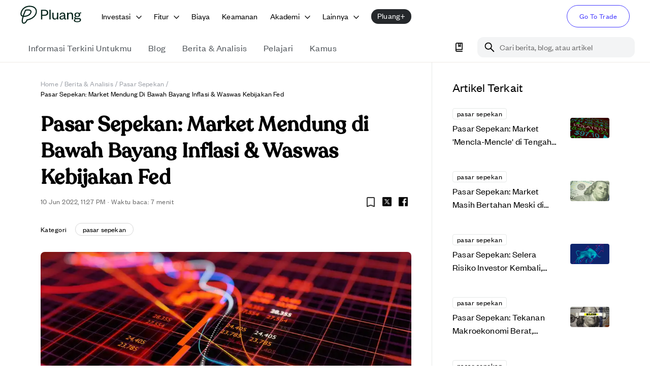

--- FILE ---
content_type: text/html; charset=utf-8
request_url: https://pluang.com/id/blog/news-analysis/pasar-sepekan-market-mendung
body_size: 72930
content:
<!DOCTYPE html><html lang="id" translate="no" style="scroll-padding-top:100px"><head><meta charSet="utf-8"/><meta name="viewport" content="initial-scale=1, width=device-width"/><link rel="icon" href="https://image-cdn.pluang.com/web/financial-content/light/favicon.webp"/><link rel="manifest" href="/financial-manifest.json"/><link rel="canonical" href="https://pluang.com/blog/news-analysis/pasar-sepekan-market-mendung"/><script type="application/ld+json">{"@context":"https://schema.org","@type":"BreadcrumbList","itemListElement":[{"@type":"ListItem","position":1,"item":{"@type":"WebPage","@id":"https://pluang.com/","name":"Home"}},{"@type":"ListItem","position":2,"item":{"@type":"WebPage","@id":"https://pluang.com/akademi/berita-analisis","name":"Berita & Analisis"}},{"@type":"ListItem","position":3,"item":{"@type":"WebPage","@id":"https://pluang.com/akademi/tags/pasar sepekan","name":"Pasar Sepekan"}},{"@type":"ListItem","position":4,"item":{"@type":"WebPage","@id":"https://pluang.com/blog/news-analysis/pasar-sepekan-market-mendung","name":"Pasar Sepekan: Market Mendung di Bawah Bayang Inflasi & Waswas Kebijakan Fed"}}],"publisher":{"@id":"https://pluang.com/#organization"}}</script><script type="application/ld+json">{"@context":"https://schema.org","@type":"NewsArticle","headline":"Pasar Sepekan: Market Mendung di Bawah Bayang Inflasi & Waswas Kebijakan Fed","description":"Investor lagi-lagi harus mengakhiri pekan ini dengan kecut. Betapa tidak, kinerja indeks saham AS, kripto, bahkan Indeks Harga Saham Gabungan (IHSG) letoy ditempa rentetan sentimen negatif. Seperti apa lengkapnya? Simak Pasar Sepekan berikut!","image":"https://image-cdn.pluang.com/web/financial-content/news-articles/l492wjm29q7yw1v7zn%3AUntitled%20design%20-%202022-06-11T062722.966.webp","datePublished":"2022-06-10T23:27:33.910Z","dateModified":"2022-06-10T23:27:33.910Z","url":"https://pluang.com/blog/news-analysis/pasar-sepekan-market-mendung","author":{"@id":"https://pluang.com/#organization"},"publisher":{"@id":"https://pluang.com/#organization"}}</script><meta property="twitter:image" content="https://image-cdn.pluang.com/web/financial-content/news-articles/l492wjm29q7yw1v7zn%3AUntitled%20design%20-%202022-06-11T062722.966.webp"/><meta name="twitter:title" content="Pasar Sepekan: Market Mendung di Bawah Bayang Inflasi &amp; Waswas Kebijakan Fed"/><meta name="twitter:description" content="Investor lagi-lagi harus mengakhiri pekan ini dengan kecut. Betapa tidak, kinerja indeks saham AS, kripto, bahkan Indeks Harga Saham Gabungan (IHSG) letoy ditempa rentetan sentimen negatif. Seperti apa lengkapnya? Simak Pasar Sepekan berikut!"/><meta property="facebook:image" content="https://image-cdn.pluang.com/web/financial-content/news-articles/l492wjm29q7yw1v7zn%3AUntitled%20design%20-%202022-06-11T062722.966.webp"/><meta name="facebook:title" content="Pasar Sepekan: Market Mendung di Bawah Bayang Inflasi &amp; Waswas Kebijakan Fed"/><meta name="facebook:description" content="Investor lagi-lagi harus mengakhiri pekan ini dengan kecut. Betapa tidak, kinerja indeks saham AS, kripto, bahkan Indeks Harga Saham Gabungan (IHSG) letoy ditempa rentetan sentimen negatif. Seperti apa lengkapnya? Simak Pasar Sepekan berikut!"/><title>Pasar Sepekan: Market Mendung di Bawah Bayang Inflasi &amp; Waswas Kebijakan Fed</title><meta property="og:image" content="https://image-cdn.pluang.com/web/financial-content/news-articles/l492wjm29q7yw1v7zn%3AUntitled%20design%20-%202022-06-11T062722.966.webp"/><meta property="og:title" content="Pasar Sepekan: Market Mendung di Bawah Bayang Inflasi &amp; Waswas Kebijakan Fed"/><meta property="og:description" content="Investor lagi-lagi harus mengakhiri pekan ini dengan kecut. Betapa tidak, kinerja indeks saham AS, kripto, bahkan Indeks Harga Saham Gabungan (IHSG) letoy ditempa rentetan sentimen negatif. Seperti apa lengkapnya? Simak Pasar Sepekan berikut!"/><meta name="description" content="Investor lagi-lagi harus mengakhiri pekan ini dengan kecut. Betapa tidak, kinerja indeks saham AS, kripto, bahkan Indeks Harga Saham Gabungan (IHSG) letoy ditempa rentetan sentimen negatif. Seperti apa lengkapnya? Simak Pasar Sepekan berikut!"/><meta property="article:published_time" content="2022-06-10T23:27:33.910Z"/><meta name="author" content="Galih Gumelar"/><meta property="og:image:width" content="470"/><meta property="og:image:height" content="246"/><link rel="icon" href="https://image-cdn.pluang.com/web/financial-content/news-articles/l492wjm29q7yw1v7zn%3AUntitled%20design%20-%202022-06-11T062722.966.webp"/><meta name="next-head-count" content="23"/><meta name="google" content="notranslate"/><script async="" src="https://www.googletagmanager.com/gtag/js?id=UA-124743364-3"></script><script async="" src="https://www.googleoptimize.com/optimize.js?id=OPT-WCSZ35T"></script><script type="application/ld+json">{"@context":"https://schema.org","@graph":[{"@type":"Organization","@id":"https://pluang.com/#organization","name":"Pluang","description":"Investasi di Saham AS, Kripto, Emas & Reksa Dana mulai Rp5.000. Aman, teregulasi, dan mudah digunakan.","publisher":{"@type":"TradingPlatform","name":"Pluang"},"image":"https://image-cdn.pluang.com/web/compressed/pluang-logo-new.webp","logo":"https://image-cdn.pluang.com/web/compressed/pluang-logo-new.webp","parentOrganization":{"@type":"TradingPlatform","name":"Pluang","url":"https://pluang.com"},"address":{"@type":"PostalAddress","addressCountry":"ID","postalCode":"10350","streetAddress":"The Plaza Office Tower 15th Floor Unit 15B-C, Jl. MH Thamrin Kav 28-30, Gondangdia, Menteng","addressLocality":"Central Jakarta, DKI Jakarta"},"foundingDate":"2019","telephone":"(021) 8063 0065","sameAs":["https://www.facebook.com/pluang.id","https://twitter.com/pluang_id","https://www.instagram.com/pluang_id","https://www.youtube.com/channel/UCpjlE1ViXGf_3WyNYpophrw","https://www.linkedin.com/company/pluang","https://play.google.com/store/apps/details?id=com.EmasDigi","https://apps.apple.com/app/id1341588054"],"email":"tanya@pluang.com"},{"@type":"MobileApplication","@id":"https://pluang.com/#android-app","applicationCategory":"FinanceApplication","name":"Pluang – Kripto, Saham, Emas & Reksa Dana","operatingSystem":"Android","aggregateRating":{"@type":"AggregateRating","ratingValue":4.7,"ratingCount":105667},"offers":{"@type":"Offer","price":"0","priceCurrency":"IDR"},"inLanguage":[{"@type":"Language","name":"Indonesia","alternateName":"id"}],"publisher":{"@id":"https://pluang.com/#organization"},"installUrl":"https://play.google.com/store/apps/details?id=com.EmasDigi"},{"@type":"MobileApplication","@id":"https://pluang.com/#ios-app","applicationCategory":"FinanceApplication","name":"Pluang – Kripto, Saham, Emas & Reksa Dana","operatingSystem":"iOS","aggregateRating":{"@type":"AggregateRating","ratingValue":4.6,"ratingCount":9533},"offers":{"@type":"Offer","price":"0","priceCurrency":"IDR"},"inLanguage":[{"@type":"Language","name":"Indonesia","alternateName":"id"}],"publisher":{"@id":"https://pluang.com/#organization"},"installUrl":"https://apps.apple.com/app/id1341588054"}]}</script><link rel="apple-touch-icon" href="https://image-cdn.pluang.com/web/financial-content/light/favicon.webp"/><meta name="apple-mobile-web-app-status-bar" content="#FFE1C4"/><meta content="#463CFF" name="theme-color"/><link rel="preload" href="/_next/static/css/21fac57ef9de3218.css" as="style"/><link rel="stylesheet" href="/_next/static/css/21fac57ef9de3218.css" data-n-g=""/><link rel="preload" href="/_next/static/css/3732a290370306c7.css" as="style"/><link rel="stylesheet" href="/_next/static/css/3732a290370306c7.css"/><link rel="preload" href="/_next/static/css/79c86a06a29e225e.css" as="style"/><link rel="stylesheet" href="/_next/static/css/79c86a06a29e225e.css"/><link rel="preload" href="/_next/static/css/704d3f71f19dd324.css" as="style"/><link rel="stylesheet" href="/_next/static/css/704d3f71f19dd324.css"/><noscript data-n-css=""></noscript><script defer="" nomodule="" src="/_next/static/chunks/polyfills-42372ed130431b0a.js"></script><script defer="" src="/_next/static/chunks/68573-cf5dd8e91d072f79.js"></script><script defer="" src="/_next/static/chunks/77758-cf8f0f119199a7cf.js"></script><script defer="" src="/_next/static/chunks/25675-331c74f6d5972262.js"></script><script defer="" src="/_next/static/chunks/39332-5de22ae1e9c37261.js"></script><script defer="" src="/_next/static/chunks/54493.7585c446e8afc9e9.js"></script><script defer="" src="/_next/static/chunks/44716.0f19bdd2dc6f2fc5.js"></script><script defer="" src="/_next/static/chunks/40014.a9a651a1cfed4dc9.js"></script><script defer="" src="/_next/static/chunks/70807.ab1a0cfedde934e4.js"></script><script defer="" src="/_next/static/chunks/15622.4a99cd69a9b5b638.js"></script><script defer="" src="/_next/static/chunks/28425-861c73c5cf1a22da.js"></script><script defer="" src="/_next/static/chunks/84681-6a6a65f23f315f5d.js"></script><script defer="" src="/_next/static/chunks/36838-f1262c515458206e.js"></script><script defer="" src="/_next/static/chunks/94405.bcdf42de0cfe26a7.js"></script><script defer="" src="/_next/static/chunks/85684.3a9fd50c9f73fe62.js"></script><script defer="" src="/_next/static/chunks/13267.066e1b853b29bd7f.js"></script><script defer="" src="/_next/static/chunks/91927.705db99ae887a8ac.js"></script><script defer="" src="/_next/static/chunks/4858.afe08e55a1442f2d.js"></script><script defer="" src="/_next/static/chunks/77474.ae388eea358adb01.js"></script><script defer="" src="/_next/static/chunks/28437.3916a22695acc524.js"></script><script defer="" src="/_next/static/chunks/34128.375314407a73ef91.js"></script><script defer="" src="/_next/static/chunks/93678.ab5566ea4b564d70.js"></script><script defer="" src="/_next/static/chunks/26699.a006b5a7952d00ef.js"></script><script defer="" src="/_next/static/chunks/15113.588f64cdd8aa2ae7.js"></script><script defer="" src="/_next/static/chunks/9561.3fffab5ab1174bf8.js"></script><script defer="" src="/_next/static/chunks/51788.3b1b382ecf9ab991.js"></script><script defer="" src="/_next/static/chunks/25940.c9eb643eb60ee9b6.js"></script><script defer="" src="/_next/static/chunks/16633.8ccf1c50de40eecf.js"></script><script defer="" src="/_next/static/chunks/90260.1d85d8378f9ef7b0.js"></script><script defer="" src="/_next/static/chunks/98009.0b04cc5ef256c415.js"></script><script defer="" src="/_next/static/chunks/36231.89819b5d056b7e52.js"></script><script defer="" src="/_next/static/chunks/59056.47bd60f4933dc91b.js"></script><script defer="" src="/_next/static/chunks/84896.df749f4efca17b61.js"></script><script defer="" src="/_next/static/chunks/24507.5b3df3cecd272e0e.js"></script><script defer="" src="/_next/static/chunks/90264.5bf690b5d2240472.js"></script><script defer="" src="/_next/static/chunks/73996.d434f4ec4c883a49.js"></script><script defer="" src="/_next/static/chunks/85000.d61b1c86e41c04c2.js"></script><script defer="" src="/_next/static/chunks/6848.186e48c2becacb9a.js"></script><script defer="" src="/_next/static/chunks/d7eeaac4-f962d894f3078dc6.js"></script><script defer="" src="/_next/static/chunks/68891-caa96e0ecc3dda64.js"></script><script defer="" src="/_next/static/chunks/86046.5450fe656760c058.js"></script><script defer="" src="/_next/static/chunks/39433.22f22c26f033dcfd.js"></script><script defer="" src="/_next/static/chunks/31675.65713c1d5702eaee.js"></script><script defer="" src="/_next/static/chunks/18442.2411511d6f51b1aa.js"></script><script defer="" src="/_next/static/chunks/22668.a8344f9b859e690f.js"></script><script defer="" src="/_next/static/chunks/8458.50a06d6f881b9559.js"></script><script defer="" src="/_next/static/chunks/47914.b6f49a9192318fa9.js"></script><script defer="" src="/_next/static/chunks/81395.b5d628be4f75cbb3.js"></script><script defer="" src="/_next/static/chunks/18498.fd31bd7d487fb9ba.js"></script><script defer="" src="/_next/static/chunks/92984-e96634e2f1e72252.js"></script><script defer="" src="/_next/static/chunks/29816.8de30a48b65f7a6a.js"></script><script defer="" src="/_next/static/chunks/28388.ab3be9b68794f3a0.js"></script><script defer="" src="/_next/static/chunks/45034.d6f4e00c00ab40b8.js"></script><script defer="" src="/_next/static/chunks/11412.b395c1d1b56eb6d9.js"></script><script defer="" src="/_next/static/chunks/88423.1cecef920d07a313.js"></script><script defer="" src="/_next/static/chunks/1120.0809a5ea10eb1239.js"></script><script defer="" src="/_next/static/chunks/87340.cd65b287a2353ad9.js"></script><script defer="" src="/_next/static/chunks/47311-4f4830ae647d9637.js"></script><script defer="" src="/_next/static/chunks/35990.f6935783c633c97c.js"></script><script defer="" src="/_next/static/chunks/92295.8b73ac3ca0be37ac.js"></script><script defer="" src="/_next/static/chunks/39415.18ed49e62bd90b03.js"></script><script defer="" src="/_next/static/chunks/26618.452bfe6625e34053.js"></script><script defer="" src="/_next/static/chunks/54463.22dc866b7fa5469b.js"></script><script defer="" src="/_next/static/chunks/92911-bccbef64307566c1.js"></script><script defer="" src="/_next/static/chunks/82147.9950f6674c45f0ac.js"></script><script defer="" src="/_next/static/chunks/38316.20475e7415e84a99.js"></script><script defer="" src="/_next/static/chunks/84885.4e3589c61d8d0989.js"></script><script defer="" src="/_next/static/chunks/10548.0700c7319e2d92d7.js"></script><script src="/_next/static/chunks/webpack-100336065ff89ba2.js" defer=""></script><script src="/_next/static/chunks/framework-22c76c6e1a554a8b.js" defer=""></script><script src="/_next/static/chunks/main-1b52900dd33a430a.js" defer=""></script><script src="/_next/static/chunks/pages/_app-37706130023ff3ec.js" defer=""></script><script src="/_next/static/chunks/52659-1f65b6f572cd4028.js" defer=""></script><script src="/_next/static/chunks/3691-9f200f45436c7645.js" defer=""></script><script src="/_next/static/chunks/9669-7eb7a998dd9611b5.js" defer=""></script><script src="/_next/static/chunks/99590-3b790da89d04325b.js" defer=""></script><script src="/_next/static/chunks/45017-62a0191284eea969.js" defer=""></script><script src="/_next/static/chunks/pages/blog/news-analysis/%5BnewsSlug%5D-0bd482895e22da3b.js" defer=""></script><script src="/_next/static/YgsXOIwQ9Sbu432-T_ME4/_buildManifest.js" defer=""></script><script src="/_next/static/YgsXOIwQ9Sbu432-T_ME4/_ssgManifest.js" defer=""></script><style data-styled="" data-styled-version="5.3.11"></style>
                              <script>!function(e){var n="https://s.go-mpulse.net/boomerang/";if("False"=="True")e.BOOMR_config=e.BOOMR_config||{},e.BOOMR_config.PageParams=e.BOOMR_config.PageParams||{},e.BOOMR_config.PageParams.pci=!0,n="https://s2.go-mpulse.net/boomerang/";if(window.BOOMR_API_key="DHU5U-YSLC3-EU88K-4BB46-Y5P6E",function(){function e(){if(!o){var e=document.createElement("script");e.id="boomr-scr-as",e.src=window.BOOMR.url,e.async=!0,i.parentNode.appendChild(e),o=!0}}function t(e){o=!0;var n,t,a,r,d=document,O=window;if(window.BOOMR.snippetMethod=e?"if":"i",t=function(e,n){var t=d.createElement("script");t.id=n||"boomr-if-as",t.src=window.BOOMR.url,BOOMR_lstart=(new Date).getTime(),e=e||d.body,e.appendChild(t)},!window.addEventListener&&window.attachEvent&&navigator.userAgent.match(/MSIE [67]\./))return window.BOOMR.snippetMethod="s",void t(i.parentNode,"boomr-async");a=document.createElement("IFRAME"),a.src="about:blank",a.title="",a.role="presentation",a.loading="eager",r=(a.frameElement||a).style,r.width=0,r.height=0,r.border=0,r.display="none",i.parentNode.appendChild(a);try{O=a.contentWindow,d=O.document.open()}catch(_){n=document.domain,a.src="javascript:var d=document.open();d.domain='"+n+"';void(0);",O=a.contentWindow,d=O.document.open()}if(n)d._boomrl=function(){this.domain=n,t()},d.write("<bo"+"dy onload='document._boomrl();'>");else if(O._boomrl=function(){t()},O.addEventListener)O.addEventListener("load",O._boomrl,!1);else if(O.attachEvent)O.attachEvent("onload",O._boomrl);d.close()}function a(e){window.BOOMR_onload=e&&e.timeStamp||(new Date).getTime()}if(!window.BOOMR||!window.BOOMR.version&&!window.BOOMR.snippetExecuted){window.BOOMR=window.BOOMR||{},window.BOOMR.snippetStart=(new Date).getTime(),window.BOOMR.snippetExecuted=!0,window.BOOMR.snippetVersion=12,window.BOOMR.url=n+"DHU5U-YSLC3-EU88K-4BB46-Y5P6E";var i=document.currentScript||document.getElementsByTagName("script")[0],o=!1,r=document.createElement("link");if(r.relList&&"function"==typeof r.relList.supports&&r.relList.supports("preload")&&"as"in r)window.BOOMR.snippetMethod="p",r.href=window.BOOMR.url,r.rel="preload",r.as="script",r.addEventListener("load",e),r.addEventListener("error",function(){t(!0)}),setTimeout(function(){if(!o)t(!0)},3e3),BOOMR_lstart=(new Date).getTime(),i.parentNode.appendChild(r);else t(!1);if(window.addEventListener)window.addEventListener("load",a,!1);else if(window.attachEvent)window.attachEvent("onload",a)}}(),"".length>0)if(e&&"performance"in e&&e.performance&&"function"==typeof e.performance.setResourceTimingBufferSize)e.performance.setResourceTimingBufferSize();!function(){if(BOOMR=e.BOOMR||{},BOOMR.plugins=BOOMR.plugins||{},!BOOMR.plugins.AK){var n=""=="true"?1:0,t="",a="amifxjyxij7ty2jq3diq-f-783b27f2f-clientnsv4-s.akamaihd.net",i="false"=="true"?2:1,o={"ak.v":"39","ak.cp":"1560267","ak.ai":parseInt("998021",10),"ak.ol":"0","ak.cr":8,"ak.ipv":4,"ak.proto":"h2","ak.rid":"4b104add","ak.r":41994,"ak.a2":n,"ak.m":"dscb","ak.n":"ff","ak.bpcip":"3.16.91.0","ak.cport":48542,"ak.gh":"23.66.124.50","ak.quicv":"","ak.tlsv":"tls1.3","ak.0rtt":"","ak.0rtt.ed":"","ak.csrc":"-","ak.acc":"","ak.t":"1764808913","ak.ak":"hOBiQwZUYzCg5VSAfCLimQ==0ua8UljKOun7NlQSEAj1Qm+mcXsY7CEMuGQOSQOo1R6c6qxLVLE4570AUBwwMZj2wdsa05PvA1kYX9oS1GjRbCipTj4Qf5WeEKIwHW6MKcrc0hsFMn8zj5eMvicZYotC8HFU1RRKsuW2HD7qRp58Vr7OSS1WJ43nhrdjJVqtOc05C+9a9eSpcxh/wVHQVFK1jIdo0T2TaFmmTu7Kth33FBYzKJk7b4Mz6Qo+O0Tqd7G42JBRh2S0+3qrwINNzoTO7+GoK9Ow5OD1TMkgPLlVlB7NL2mQ6uRca32y7Ns+dHuOWbM+BZGUYZQnCCVLMq4MHQGcnpTEhXuuaN1WhEZuMrc6/62SXUO677WVW9W1AXbfHY6dfw8Njs8DGFVN+ZpKdxZUaV4Iky/njknp+8RqqmXzbuA58mk1kTzmp1DjZy4=","ak.pv":"176","ak.dpoabenc":"","ak.tf":i};if(""!==t)o["ak.ruds"]=t;var r={i:!1,av:function(n){var t="http.initiator";if(n&&(!n[t]||"spa_hard"===n[t]))o["ak.feo"]=void 0!==e.aFeoApplied?1:0,BOOMR.addVar(o)},rv:function(){var e=["ak.bpcip","ak.cport","ak.cr","ak.csrc","ak.gh","ak.ipv","ak.m","ak.n","ak.ol","ak.proto","ak.quicv","ak.tlsv","ak.0rtt","ak.0rtt.ed","ak.r","ak.acc","ak.t","ak.tf"];BOOMR.removeVar(e)}};BOOMR.plugins.AK={akVars:o,akDNSPreFetchDomain:a,init:function(){if(!r.i){var e=BOOMR.subscribe;e("before_beacon",r.av,null,null),e("onbeacon",r.rv,null,null),r.i=!0}return this},is_complete:function(){return!0}}}}()}(window);</script></head><body><div id="__loader"></div><div id="__next"><style data-emotion="css-global 1huh0sn">html{-webkit-font-smoothing:antialiased;-moz-osx-font-smoothing:grayscale;box-sizing:border-box;-webkit-text-size-adjust:100%;}*,*::before,*::after{box-sizing:inherit;}strong,b{font-weight:700;}body{margin:0;color:#000000;font-family:FoundersGrotesk;font-weight:400;font-size:1.125rem;line-height:26px;letter-spacing:0.00938em;background-color:#fff;}@media(max-width:900px){body{font-size:1rem;line-height:24px;}}@media print{body{background-color:#fff;}}body::backdrop{background-color:#fff;}html{font-size:16px;}@font-face{font-family:'FoundersGrotesk';src:url('/fonts/FounderGrotesk/regular.woff2') format('woff2'),url('/fonts/FounderGrotesk/regular.ttf') format('truetype'),url('/fonts/FounderGrotesk/regular.otf') format('opentype');font-weight:400;font-style:'normal';font-display:'swap';}@font-face{font-family:'FoundersGrotesk';src:url('/fonts/FounderGrotesk/medium.woff2') format('woff2'),url('/fonts/FounderGrotesk/medium.ttf') format('truetype'),url('/fonts/FounderGrotesk/medium.otf') format('opentype');font-weight:500;font-style:'normal';font-display:'swap';}@font-face{font-family:'FoundersGroteskCondesed';src:url('/fonts/FounderGrotesk/condensed-regular.woff2') format('woff2'),url('/fonts/FounderGrotesk/condensed-regular.ttf') format('truetype'),url('/fonts/FounderGrotesk/condensed-regular.otf') format('opentype');font-weight:400;font-style:'normal';font-display:'swap';}@font-face{font-family:'Recoleta';src:url('/fonts/Recoleta/regular.woff2') format('woff2'),url('/fonts/Recoleta/regular.woff') format('woff'),url('/fonts/Recoleta/regular.ttf') format('truetype');font-weight:400;font-style:'normal';font-display:'swap';}@font-face{font-family:'Recoleta';src:url('/fonts/Recoleta/medium.woff2') format('woff2'),url('/fonts/Recoleta/medium.woff') format('woff'),url('/fonts/Recoleta/medium.ttf') format('truetype');font-weight:500;font-style:'normal';font-display:'swap';}</style><style data-emotion="css-global xyv68w">body{background-color:#FFFFFF;}body html body h1{font-family:FoundersGrotesk;font-size:2.25rem;font-weight:500;line-height:44px;}@media(max-width:900px){body html body h1{font-size:1.75rem;line-height:32px;}}a{-webkit-text-decoration:none;text-decoration:none;}th{font-weight:500;}strong{font-weight:500;}b{font-weight:500;}h1{font-weight:500;}h2{font-weight:500;}h3{font-weight:500;}h4{font-weight:500;}.floatRight{display:-webkit-box;display:-webkit-flex;display:-ms-flexbox;display:flex;-webkit-box-pack:end;-ms-flex-pack:end;-webkit-justify-content:flex-end;justify-content:flex-end;-webkit-align-item:center;-ms-flex-item-align-item:center;align-item:center;}.tableOfContent{border:1px solid;border-color:#EFEAE7;border-radius:15px;padding:20px;margin:12px 0;display:none;}.tableOfContent h6.tocTitle{font-size:2rem;font-weight:500;line-height:38px;color:black.100;}@media(max-width:900px){.tableOfContent h6.tocTitle{font-size:1.5rem;line-height:28px;}}.tableOfContent ul{padding:0 0 0 20px;margin:14px 0 0 0;color:#463CFF;list-style-type:decimal;}.tableOfContent ul ul{margin-top:0;margin-bottom:8px;list-style:lower-alpha;}.tableOfContent .heading{font-size:16px;font-weight:500;line-height:1.25;color:secondary.dark;margin:0;}.tableOfContent .subtitle{margin:14px 0;font-size:14px;font-weight:400;color:#7E8288;}.paddingBottom li{padding-bottom:1rem;}.paddingBottom li p{line-height:1.5;margin:0;}.paddingBottom li:last-child{padding-bottom:0;}.homeSubContainer{padding:3.5rem 0 3rem;border-bottom:0.5px solid #F3F3F3;}.homeSubContainer.boxContainer{padding-top:6.5rem;}@media(max-width:767px){.homeSubContainer{padding:2.5rem 0 3rem;}}.transition{-webkit-transition:all 0.3s ease-in-out;transition:all 0.3s ease-in-out;}.cursor{cursor:pointer;}.alignCenter{-webkit-box-pack:start;-ms-flex-pack:start;-webkit-justify-content:flex-start;justify-content:flex-start;display:-webkit-box;display:-webkit-flex;display:-ms-flexbox;display:flex;}@media(max-width:450px){.responsiveContainer{height:255px;}}@media(min-width:400px) and (max-width:600px){.responsiveContainer{height:335px;}}@media(min-width:600px) and (max-width:900px){.responsiveContainer{height:450px;}}@media(min-width:900px){.responsiveContainer{height:550px;}}.articleDetailsImg{width:100%;height:auto;object-fit:cover;}.CTA_BUTTON{display:-webkit-box;display:-webkit-flex;display:-ms-flexbox;display:flex;padding:1rem;font-size:16px;background:#463CFF;color:#FFFFFF!important;border-radius:2rem;-webkit-box-pack:center;-ms-flex-pack:center;-webkit-justify-content:center;justify-content:center;}.nativeImage{display:-webkit-box;display:-webkit-flex;display:-ms-flexbox;display:flex;-webkit-box-pack:center;-ms-flex-pack:center;-webkit-justify-content:center;justify-content:center;}.lineClamp1{display:-webkit-box;-webkit-line-clamp:1;-webkit-box-orient:vertical;overflow:hidden;}.lineClamp2{display:-webkit-box;-webkit-line-clamp:2;-webkit-box-orient:vertical;overflow:hidden;}.lineClamp3{display:-webkit-box;-webkit-line-clamp:3;-webkit-box-orient:vertical;overflow:hidden;}.str-chat-channel .str-chat__container{-webkit-flex-direction:column;-ms-flex-direction:column;flex-direction:column;background:#FFFFFF;overflow-y:scroll;}.str-chat__virtual-list{padding-bottom:4rem;background-color:#FFFFFF!important;}.str-chat__thread-list{background:#FFFFFF;}.str-chat__thread-list .str-chat__virtual-list{padding-bottom:2rem;}.str-chat__virtual-list p{white-space:pre-wrap;}.str-chat__main-panel{position:relative;-moz-user-select:none;-webkit-user-select:none;-ms-user-select:none;-webkit-user-select:none;-moz-user-select:none;-ms-user-select:none;user-select:none;}.customDateSeperator{margin-top:0px;}.smoothMarginAdd{margin-top:160px;-webkit-transition:all 0.125s ease-in-out;transition:all 0.125s ease-in-out;}.str-chat__list-notifications{display:none!important;}.message-wrapper{display:-webkit-box;display:-webkit-flex;display:-ms-flexbox;display:flex;-webkit-flex-direction:column;-ms-flex-direction:column;flex-direction:column;}.str-chat__ul{margin-bottom:83px!important;}.str-chat__date-separator{padding:1rem!important;}.str-chat__date-separator-date{font-family:FoundersGrotesk!important;font-weight:500!important;font-size:10px!important;line-height:12px;margin:0.5rem!important;letter-spacing:0.08em;text-transform:uppercase;color:#A0A4A8!important;position:relative;top:1px;}.str-chat__date-separator hr{margin-right:0!important;background-color:#F4F4F4!important;}.str-chat__li::after{content:" ";display:block;height:0;clear:both;}.str-chat__li--bottom .str-chat__message-text-inner .str-chat__li--middle .str-chat__message-text-inner .str-chat__message-text-inner{display:-webkit-box;display:-webkit-flex;display:-ms-flexbox;display:flex;-webkit-flex-direction:column;-ms-flex-direction:column;flex-direction:column;-webkit-align-items:flex-start;-webkit-box-align:flex-start;-ms-flex-align:flex-start;align-items:flex-start;padding:2px;position:static;left:0px;top:0px;background:#ededee;border-radius:14px;-webkit-flex:none;-ms-flex:none;flex:none;-webkit-order:1;-ms-flex-order:1;order:1;-webkit-box-flex:0;-webkit-flex-grow:0;-ms-flex-positive:0;flex-grow:0;margin:4px 0px;}.str-chat__thread{background:#FFFFFF;position:fixed;left:0;right:0;top:0;bottom:0;}.str-chat__thread-list>div:first-child{max-height:10rem;overflow:scroll;}.team-message-input__wrapper{position:relative;display:-webkit-box;display:-webkit-flex;display:-ms-flexbox;display:flex;-webkit-flex-direction:column;-ms-flex-direction:column;flex-direction:column;background:#FFFFFF;width:100%;}.team-message-input__wrapper.thread-open{border-bottom-right-radius:0px;}.team-message-input__wrapper .giphy-icon__wrapper{display:-webkit-box;display:-webkit-flex;display:-ms-flexbox;display:flex;-webkit-align-items:center;-webkit-box-align:center;-ms-flex-align:center;align-items:center;-webkit-box-pack:space-evenly;-ms-flex-pack:space-evenly;-webkit-justify-content:space-evenly;justify-content:space-evenly;height:24px;width:63px;background:var(--primary-color);border-radius:12px;margin-left:8px;}.team-message-input__wrapper .giphy-icon__text{font-family:Helvetica Neue,sans-serif;font-style:normal;font-weight:bold;font-size:11px;line-height:8px;color:#FFFFFF;}.team-message-input__bottom{display:-webkit-box;display:-webkit-flex;display:-ms-flexbox;display:flex;-webkit-align-items:center;-webkit-box-align:center;-ms-flex-align:center;align-items:center;-webkit-box-pack:start;-ms-flex-pack:start;-webkit-justify-content:flex-start;justify-content:flex-start;width:100%;height:40px;background:rgba(0, 0, 0, 0.05);}.team-message-input__input:focus-within .team-message-input__button path{fill:var(--primary-color);fill-opacity:1;}.team-message-input__wrapper .str-chat__textarea textarea:focus{border:none;outline:none;box-shadow:none;background:#FFFFFF;}.team-message-input__wrapper .str-chat__textarea textarea::-webkit-input-placeholder{color:rgba(0, 0, 0, 0.2);}.team-message-input__wrapper .str-chat__textarea textarea::-moz-placeholder{color:rgba(0, 0, 0, 0.2);}.team-message-input__wrapper .str-chat__textarea textarea:-ms-input-placeholder{color:rgba(0, 0, 0, 0.2);}.team-message-input__wrapper .str-chat__textarea textarea::placeholder{color:rgba(0, 0, 0, 0.2);}.team-message-input__icons{display:-webkit-box;display:-webkit-flex;display:-ms-flexbox;display:flex;-webkit-box-pack:space-around;-ms-flex-pack:space-around;-webkit-justify-content:space-around;justify-content:space-around;-webkit-align-items:center;-webkit-box-align:center;-ms-flex-align:center;align-items:center;}.messaging-input__input-wrapper:focus-within{border:none!important;}.team-message-input__icons div:first-child{margin:0 5px;}.team-message-input__icons div:nth-child(3){margin-left:5px;}.team-message-input__icons svg{width:36px;}.team-message-input__icons svg:hover path{fill:var(--primary-color);fill-opacity:1;}.team-message-input__icons svg:hover{cursor:pointer;}.icon-divider{width:1px;height:40px;background:rgba(204, 204, 204, 0.5);}.emoji-mart-preview{display:none;}.emoji-mart .emoji-mart-emoji:focus{outline:none;}div.rfu-dropzone:focus{outline:none;}.rfu-image-previewer{-webkit-flex:none;-ms-flex:none;flex:none;margin-left:12px;}.rfu-image-previewer__image{margin-bottom:0;}div.rta__autocomplete.str-chat__emojisearch{z-index:10;position:absolute;background:#fafafa;border-top-left-radius:8px;border-top-right-radius:8px;border-radius:16px!important;margin:0;width:100%;height:200px;}.rta__entity--selected{background:#005fff;}.str-chat__slash-command:hover{background:#005fff;cursor:pointer;}.rta__list-header{display:none;}.str-chat__messaging-input{background:#FFFFFF;display:-webkit-box;display:-webkit-flex;display:-ms-flexbox;display:flex;-webkit-align-items:center;-webkit-box-align:center;-ms-flex-align:center;align-items:center;padding:8px;}.str-chat.dark .str-chat__messaging-input{background:#2e3033;border-top:1px solid rgba(0, 0, 0, 0.16);}.messaging-input__input-wrapper{display:-webkit-box;display:-webkit-flex;display:-ms-flexbox;display:flex;-webkit-align-items:center;-webkit-box-align:center;-ms-flex-align:center;align-items:center;width:100%;min-height:36px;border-radius:20px;background:#F4F4F4;-webkit-transition:border 0.2s ease-in-out;transition:border 0.2s ease-in-out;overflow-x:auto;}.chatMessageTimestamp{font-size:10px;line-height:11px;}.rfu-image-upload-button{display:none;}.str-chat.dark .messaging-input__input-wrapper{border:2px solid rgba(0, 0, 0, 0.16);background:#323437;}.str-chat__messaging-input .messaging-input__input-wrapper:focus-within{border:2px solid #005fff;}.str-chat__messaging-input>*:not(:first-of-type){margin-left:8px;}.str-chat__textarea{display:-webkit-box;display:-webkit-flex;display:-ms-flexbox;display:flex;-webkit-align-items:center;-webkit-box-align:center;-ms-flex-align:center;align-items:center;}.str-chat__textarea textarea{font-size:14px;line-height:16px;min-height:0px;-webkit-transition:box-shadow 0.2s ease-in-out;transition:box-shadow 0.2s ease-in-out;color:#6F6F6F;border:none!important;outline:none!important;border-radius:20px;min-width:100px;background:transparent!important;}.str-chat__textarea textarea:focus{border:none!important;outline:none!important;box-shadow:none!important;}textarea.rta__textarea.str-chat__textarea__textarea::-webkit-input-placeholder{color:#D5D7DC;}textarea.rta__textarea.str-chat__textarea__textarea::-moz-placeholder{color:#D5D7DC;}textarea.rta__textarea.str-chat__textarea__textarea:-ms-input-placeholder{color:#D5D7DC;}textarea.rta__textarea.str-chat__textarea__textarea::placeholder{color:#D5D7DC;}.messaging-input__button{opacity:0.5;cursor:pointer;padding:0 4px;-webkit-transition:opacity 0.2s ease-in-out;transition:opacity 0.2s ease-in-out;}.messaging-input__button svg path{-webkit-transition:fill 0.2s ease-in-out;transition:fill 0.2s ease-in-out;fill:black;}.messaging-input__button:hover{opacity:1;}.messaging-input__button:hover svg path{fill:#005fff!important;}.str-chat__virtual-list-message-wrapper{padding:0!important;}.str-chat__messaging-input .emoji-mart-bar,.str-chat__messaging-input .emoji-mart-search input{border-color:rgba(0, 0, 0, 0.36);}.str-chat.dark .str-chat__messaging-input .messaging-input__button svg path{fill:#FFFFFF;}.messageText{background:none;text-align:left;padding:4px 8px 0px 8px;word-break:break-word;}.messageText a{color:inherit;-webkit-text-decoration:underline;text-decoration:underline;}.messageTextOwn{color:#FFFFFF;}.messageTextOwn .quoted-message{display:none!important;}.messageTextOwn .str-chat__message-attachment{display:none;}.messageTextOther{color:#6F6F6F;}.messageTextOther .quoted-message{display:none!important;}.messageTextOther .str-chat__message-attachment{display:none;}.str-chat__message-attachment-file--item{background-color:rgba(255, 255, 255, 0.2);}.str-chat__message-attachment-file--item-text{text-align:left;}.str-chat__message-attachment-file--item-text button{width:90%;}.str-chat__message-attachment-file--item-text p{white-space:inherit;text-overflow:ellipsis;overflow:hidden;}.str-chat__message-text{width:100%;margin:0;font-size:1rem;}.str-chat__message-text .str-chat__message-mention{font-weight:normal;-webkit-text-decoration:underline;text-decoration:underline;}.str-chat__message-text .inline-text-emoji{margin:0.25rem;padding-top:0.25rem;display:inline-block;}.giphy-icon__wrapper{display:-webkit-box;display:-webkit-flex;display:-ms-flexbox;display:flex;-webkit-align-items:center;-webkit-box-align:center;-ms-flex-align:center;align-items:center;-webkit-box-pack:space-evenly;-ms-flex-pack:space-evenly;-webkit-justify-content:space-evenly;justify-content:space-evenly;height:24px;width:63px;background:#005fff;border-radius:12px;margin-left:8px;}.giphy-icon__text{font-family:Helvetica Neue,sans-serif;font-weight:bold;font-size:11px;line-height:8px;color:#FFFFFF;}div.rfu-dropzone{width:100%;}.str-chat__user-item{background:#FFFFFF;color:#6F6F6F;}.str-chat.dark .str-chat__user-item{background:rgba(46, 48, 51, 0.98);color:#FFFFFF;}.str-chat__user-item:hover{background:#005fff!important;color:#FFFFFF;cursor:pointer;}@media screen and (max-width: 640px){.str-chat__emojisearch{width:unset;}.str-chat__textarea textarea{font-size:16px;}}.longPressed{background:#D8D8D8;}.floatingReactionSelector{position:fixed;bottom:10rem;z-index:999;}.onlyEmojiTextItem p{font-size:5rem;}.quoted-message-inner>div{font-size:1rem;}.bottom-reaction-selector{display:-webkit-box;display:-webkit-flex;display:-ms-flexbox;display:flex;-webkit-flex-direction:row;-ms-flex-direction:row;flex-direction:row;z-index:999;}.bottom-reaction-selector>div{background:#ccc;border-radius:100%;width:2rem;height:2rem;text-align:center;padding-top:0.25rem;margin:0.25rem;}.emojiReactionPicker{z-index:1024;}.custom-reactions-list{display:-webkit-box;display:-webkit-flex;display:-ms-flexbox;display:flex;-webkit-flex-direction:row;-ms-flex-direction:row;flex-direction:row;}.custom-reactions-list>div{display:-webkit-box;display:-webkit-flex;display:-ms-flexbox;display:flex;-webkit-flex-direction:row;-ms-flex-direction:row;flex-direction:row;}.str-chat__message-notification{display:none!important;}.str-chat__reverse-infinite-scroll{padding:0px!important;}.emoji-mart-scroll{height:600px!important;}.suggestion-item{display:-webkit-box;display:-webkit-flex;display:-ms-flexbox;display:flex;-webkit-align-items:center;-webkit-box-align:center;-ms-flex-align:center;align-items:center;height:50px;font-size:18px;padding-left:16px;background:#FFFFFF;border-bottom:1px solid;border-color:#F4F4F4;color:#000000;}.suggestion-item.selected{background:#EFEAE7;color:#463CFF;font-weight:700;cursor:pointer;}.infinite-scroll-component__outerdiv{width:100%;}.str-chat__modal__inner{background:rgba(255,255,255, 0.1)!important;}.chat-plus-room-list{width:100%;}.hideBanner .pluangPlusBanner{display:none!important;}.hideBanner .mobileContainer{top:60px;}.hideBanner .webHeaderContainer{height:70px!important;padding-top:8px;}.hideBanner .webTabHeader{top:70px!important;}.hideBanner .bookmarkSticky{top:120px;}.hideBanner.pluangPlus .webTabHeader{top:60px!important;}.hideBanner.pluangPlus .heroSec{padding-top:110px;}.hideBanner.pluangPlus .containerMaxWidth{padding-top:0;}.webTabHeader .containerMaxWidth{padding-top:0;}.floatingToc a{color:#463CFF;}.floatingToc ul{color:#463CFF;}@media(max-width:540px){.spotlighTable .spotlighTable_table{width:100%;}}.splideContainer .splide .splide__slide.fade{opacity:0;-webkit-transition:opacity 0.2s ease-in-out;transition:opacity 0.2s ease-in-out;}.splideContainer .splide .splide__slide.fade.is-active{opacity:1;}.splideContainer .splide .splide__arrows button{width:49px;height:49px;background:url(https://image-cdn.pluang.com/web/financial-content/light/sliderButtonRight.webp);-webkit-background-position:center;background-position:center;background-repeat:no-repeat;-webkit-transition:all0.5s ease;transition:all0.5s ease;-webkit-background-size:49px;background-size:49px;}.splideContainer .splide .splide__arrows button:hover{background:url(https://image-cdn.pluang.com/web/financial-content/light/sliderButtonRightGrey.webp);-webkit-transition:all0.5s ease;transition:all0.5s ease;-webkit-background-size:49px;background-size:49px;}.splideContainer .splide .splide__arrows button.splide__arrow svg{display:none;}.splideContainer .splide .splide__arrows button.splide__arrow--next{margin-right:40px;}.splideContainer .splide .splide__arrows button.splide__arrow--prev{margin-left:40px;background:url(https://image-cdn.pluang.com/web/financial-content/light/sliderButtonLeft.webp);-webkit-transition:all0.5s ease;transition:all0.5s ease;-webkit-background-size:49px;background-size:49px;}.splideContainer .splide .splide__arrows button.splide__arrow--prev:hover{background:url(https://image-cdn.pluang.com/web/financial-content/light/sliderButtonLeftGrey.webp);-webkit-transition:all0.5s ease;transition:all0.5s ease;-webkit-background-size:49px;background-size:49px;}@media(max-width:900px){.splideContainer .splide .splide__arrows button{display:none;}}.splideContainer .splide__pagination{bottom:-35px;}@media(max-width:900px){.splideContainer .splide__pagination{bottom:-24px;}}.splideContainer .splide__pagination .splide__pagination__page{width:6px;height:6px;background:#D5D7DC;}.splideContainer .splide__pagination .splide__pagination__page.is-active{-webkit-transform:scale(1);-moz-transform:scale(1);-ms-transform:scale(1);transform:scale(1);background:#000000;}.RightsplideContainer .splide__pagination{bottom:-22px;left:0;-webkit-align-items:flex-start;-webkit-box-align:flex-start;-ms-flex-align:flex-start;align-items:flex-start;-webkit-box-pack:start;-ms-flex-pack:start;-webkit-justify-content:flex-start;justify-content:flex-start;padding:0;}@media(max-width:900px){.RightsplideContainer .splide__pagination{bottom:-20px;}}.RightsplideContainer .splide__pagination .splide__pagination__page{width:6px;height:6px;background:#D5D7DC;}.RightsplideContainer .splide__pagination .splide__pagination__page.is-active{-webkit-transform:scale(1);-moz-transform:scale(1);-ms-transform:scale(1);transform:scale(1);background:#000000;}@media(max-width:600px){.sliderPromotion .splide li.splide__slide{width:82%!important;}}@media(max-width:900px){.sliderPromotion .splide .splide__arrows{display:none;}}.MuiMenu-list{padding:8px!important;border:1px solid;border-color:#EFEAE7;border-radius:12px;}.MuiMenu-list li.MenuItemAcademy{border-radius:8px;}.MuiMenu-list li.MenuItemAcademy div{display:none!important;}.MuiMenu-list li.MenuItemAcademy.Mui-selected{color:#463CFF;background-color:transparent;}.MuiMenu-list li.MenuItemAcademy.Mui-selected div{display:block!important;}input[type="date"]{-webkit-appearance:none;-moz-appearance:none;-webkit-appearance:none;-moz-appearance:none;-ms-appearance:none;appearance:none;}input[type="time"]{-webkit-appearance:none;-moz-appearance:none;-webkit-appearance:none;-moz-appearance:none;-ms-appearance:none;appearance:none;}input::-webkit-date-and-time-value{text-align:left;}</style><style data-emotion="css 1d3bbye">.css-1d3bbye{box-sizing:border-box;display:-webkit-box;display:-webkit-flex;display:-ms-flexbox;display:flex;-webkit-box-flex-wrap:wrap;-webkit-flex-wrap:wrap;-ms-flex-wrap:wrap;flex-wrap:wrap;width:100%;-webkit-flex-direction:row;-ms-flex-direction:row;flex-direction:row;}</style><div class="MuiGrid-root MuiGrid-container css-1d3bbye"></div><div class="hide-medium-initial"><style data-emotion="css y4plf2">.css-y4plf2{position:-webkit-sticky;position:sticky;top:0;width:100%;padding-top:0px;height:65px;z-index:9999;background:white;}.css-y4plf2 .invest__content{position:absolute;background:white;width:100%;bottom:inherit;z-index:1300;border-radius:0;padding:0;display:none;}@media(max-width:1099px){.css-y4plf2 .invest__content{width:100%;}}.css-y4plf2 .invest__content:hover{display:-webkit-box;display:-webkit-flex;display:-ms-flexbox;display:flex;}.css-y4plf2 .pluangPlusBanner{background:#25282B;height:60px;display:-webkit-box;display:-webkit-flex;display:-ms-flexbox;display:flex;-webkit-box-pack:center;-ms-flex-pack:center;-webkit-justify-content:center;justify-content:center;color:#fff;}.css-y4plf2 .pluangPlusBanner .pluangPlusIcon{top:14px;}.css-y4plf2 .pluangPlusBanner .pluangPlusGreenline{right:-120px;position:absolute;top:0;}.css-y4plf2 .pluangPlusBanner a{color:#fff;-webkit-text-decoration:underline;text-decoration:underline;z-index:999;padding-left:5px;}.css-y4plf2 .pluangPlusBanner a:hover{-webkit-text-decoration:none;text-decoration:none;}</style><div class="webHeaderContainer MuiBox-root css-y4plf2" data-testid="webHeader"><style data-emotion="css 1jy7urg">.css-1jy7urg{-webkit-flex-direction:row;-ms-flex-direction:row;flex-direction:row;max-width:1440px;display:-webkit-box;display:-webkit-flex;display:-ms-flexbox;display:flex;margin:auto;-webkit-align-items:center;-webkit-box-align:center;-ms-flex-align:center;align-items:center;}@media (min-width:0px){.css-1jy7urg{padding-left:0px;padding-right:0px;}}@media (min-width:900px){.css-1jy7urg{padding-left:40px;padding-right:40px;}}</style><div class="MuiBox-root css-1jy7urg"><style data-emotion="css 4g6ai3">.css-4g6ai3{cursor:pointer;}</style><div class="MuiBox-root css-4g6ai3"><a href="https://pluang.com"><svg width="120" height="36" viewBox="0 0 131 39" fill="none" xmlns="http://www.w3.org/2000/svg"><path d="M7.59 38.826c-2.062-.011-3.226-1.14-3.787-2.155-1.313-2.379-1.022-6.657.896-13.058-3.296-.671-4.873-3.717-4.256-7.675.735-4.721 3.438-9.074 7.24-11.945C10.147 2.133 13.23.895 16.6.41c3.1-.447 6.374-.257 9.464.546 3.541.92 6.275 2.838 7.905 5.541 1.396 2.316 1.932 5.137 1.511 7.945-.716 4.762-3.78 9.314-8.409 12.489-3.21 2.203-7.145 3.794-11.7 4.731-.847 1.83-3.668 7.164-7.78 7.164Zm-.533-14.844C4.727 31.637 5.303 34.5 5.875 35.535c.252.454.656.932 1.698.932 3.098 0 5.642-5.682 6.088-6.736a.33.33 0 0 1 .248-.199c1.149-.218 7.573-1.538 11.826-4.538 4.053-2.86 6.792-6.78 7.411-10.898.592-3.934-1.065-9.14-7.675-10.859-5.902-1.535-12.17-.524-16.358 2.634-3.32 2.505-5.69 6.306-6.332 10.429-.247 1.578-.256 4.6 2.632 5.06 1.256-4.092 4.032-10.327 4.321-10.966.338-.748.54-1.185.65-1.42a.506.506 0 0 1 .353-.277c2.026-.424 7.239-1.305 10.194-.022 2.312 1.005 3.001 2.58 3.17 3.724.4 2.699-1.676 5.814-3.91 7.706-3.272 2.77-8.435 4.27-13.134 3.877ZM7.8 21.67c3.913.18 8.209-1.117 10.857-3.357 1.692-1.432 3.352-3.869 3.102-5.566-.122-.819-.702-1.443-1.777-1.909-1.847-.802-5.564-.423-7.854-.008-.688 1.508-2.683 5.987-4.328 10.84ZM47.034 29.561H44.52a.169.169 0 0 1-.169-.168V8.927c0-.093.076-.169.17-.169h7.422c5.173 0 8.122 2.443 8.122 6.506 0 4.095-2.951 6.538-8.122 6.538h-4.57a.169.169 0 0 0-.17.168v7.423a.172.172 0 0 1-.17.168Zm4.844-10.105c3.648 0 5.404-1.487 5.404-4.194 0-2.675-1.758-4.161-5.404-4.161h-4.505a.169.169 0 0 0-.169.168v8.018c0 .093.076.169.17.169h4.504ZM65.261 8.925V29.39a.169.169 0 0 1-.168.168h-2.414a.169.169 0 0 1-.169-.168V8.925c0-.093.076-.168.169-.168h2.414c.093 0 .168.075.168.168ZM78.914 15.13h2.414c.093 0 .169.076.169.168v14.095a.168.168 0 0 1-.17.168h-2.413a.169.169 0 0 1-.168-.168v-1.672c0-.17-.224-.232-.313-.087-.852 1.386-2.512 2.323-4.43 2.323-3.779 0-5.172-2.477-5.172-5.844V15.3c0-.093.076-.169.17-.169h2.413c.093 0 .168.076.168.168v8.55c0 2.41 1.062 3.962 3.35 3.962 2.155 0 3.811-1.718 3.811-4.393v-8.12a.171.171 0 0 1 .171-.167ZM96.505 26.72c0 .76.431 1.123 1.128 1.123.27 0 .667-.066 1.022-.212.113-.047.239.03.239.152v1.144a.17.17 0 0 1-.05.122c-.488.47-1.081.808-2.17.808-1.348 0-2.343-.916-2.646-2.36a.168.168 0 0 0-.307-.054c-.92 1.465-2.82 2.512-4.97 2.512-2.817 0-4.641-1.518-4.641-3.994 0-2.74 2.353-3.863 5.834-4.557l3.777-.766a.168.168 0 0 0 .136-.164v-.423c0-1.981-1.16-3.203-3.182-3.203-2.029 0-3.15 1.154-3.608 2.764a.168.168 0 0 1-.185.122l-2.124-.286a.17.17 0 0 1-.144-.205c.621-2.615 2.755-4.509 6.092-4.509 3.648 0 5.801 1.85 5.801 5.514v6.472h-.002Zm-2.652-4.083a.168.168 0 0 0-.203-.165l-3.044.65c-2.288.494-3.747.924-3.747 2.675 0 1.22.829 2.147 2.487 2.147 2.554 0 4.51-1.916 4.51-4.822v-.485h-.003ZM103.147 29.561h-2.414a.169.169 0 0 1-.169-.168V15.298c0-.092.076-.168.169-.168h2.414c.093 0 .169.076.169.168V17c0 .17.223.232.312.087.867-1.413 2.606-2.352 4.495-2.352 3.78 0 5.305 2.51 5.305 5.877v8.78a.169.169 0 0 1-.169.168h-2.414a.168.168 0 0 1-.168-.168v-8.55c0-2.41-1.161-3.929-3.448-3.929-2.189 0-3.911 1.716-3.911 4.358v8.121a.172.172 0 0 1-.171.17ZM122.469 24.54c-1.159 0-2.222-.187-3.103-.56a.17.17 0 0 0-.155.011c-.467.298-.886.746-.886 1.375 0 .792.496 1.254 1.757 1.254h5.669c3.149 0 4.808 1.65 4.808 3.896 0 3.599-4.045 4.986-8.354 4.986-3.912 0-7.161-1.221-7.161-3.896 0-1.49.97-2.495 2.475-2.92.148-.04.167-.244.031-.31-.993-.486-1.445-1.335-1.445-2.284 0-1.173.782-2.027 1.94-2.593a.165.165 0 0 0 .033-.279c-1.061-.854-1.674-2.08-1.674-3.567 0-3.038 2.52-4.92 6.067-4.92 1.746 0 3.311.515 4.4 1.371a.17.17 0 0 0 .244-.034 4.432 4.432 0 0 1 3.403-1.829.17.17 0 0 1 .175.17v2.041c0 .091-.074.164-.165.166-.844.024-1.767.215-2.445.51a.169.169 0 0 0-.079.24c.374.66.601 1.43.601 2.285-.003 3.007-2.557 4.887-6.136 4.887Zm-.266 9.147c3.316 0 5.702-.792 5.702-2.873 0-1.32-1.094-1.784-2.784-1.784h-4.676c-1.492 0-2.784.494-2.784 2.046 0 1.819 1.857 2.611 4.542 2.611Zm.299-17.171c-2.022 0-3.283 1.123-3.283 3.17 0 1.98 1.259 3.103 3.283 3.103 2.054 0 3.315-1.123 3.315-3.104-.002-2.046-1.261-3.169-3.315-3.169Z" fill="#06251C"></path></svg></a></div><style data-emotion="css 183kpjj">.css-183kpjj{display:-webkit-box;display:-webkit-flex;display:-ms-flexbox;display:flex;-webkit-flex-direction:row;-ms-flex-direction:row;flex-direction:row;-webkit-align-items:center;-webkit-box-align:center;-ms-flex-align:center;align-items:center;padding-left:40px;-webkit-flex-wrap:wrap;-webkit-flex:1;-ms-flex:1;flex:1;-webkit-box-pack:start;-ms-flex-pack:start;-webkit-justify-content:flex-start;justify-content:flex-start;-webkit-box-flex-wrap:nowrap!important;-webkit-flex-wrap:nowrap!important;-ms-flex-wrap:nowrap!important;flex-wrap:nowrap!important;}@media (min-width:0px){.css-183kpjj{display:none;}}@media (min-width:900px){.css-183kpjj{display:-webkit-box;display:-webkit-flex;display:-ms-flexbox;display:flex;}}</style><div class="MuiStack-root css-183kpjj"><style data-emotion="css 1h5t7je">.css-1h5t7je{box-sizing:border-box;margin:0;-webkit-flex-direction:row;-ms-flex-direction:row;flex-direction:row;cursor:pointer;display:-webkit-inline-box;display:-webkit-inline-flex;display:-ms-inline-flexbox;display:inline-flex;-webkit-align-items:center;-webkit-box-align:center;-ms-flex-align:center;align-items:center;padding-right:24px;padding-top:24px;padding-bottom:24px;}.css-1h5t7je span:first-of-type{margin-top:4px!important;}.css-1h5t7je img{-webkit-filter:brightness(0);filter:brightness(0);}.css-1h5t7je:hover ~.invest__content{display:-webkit-box;display:-webkit-flex;display:-ms-flexbox;display:flex;}.css-1h5t7je:hover img{-webkit-filter:brightness(0);filter:brightness(0);-webkit-transform:rotate(-180deg);-moz-transform:rotate(-180deg);-ms-transform:rotate(-180deg);transform:rotate(-180deg);}</style><div class="MuiGrid-root MuiGrid-item css-1h5t7je"><style data-emotion="css ahpi53">.css-ahpi53{margin:0;font-family:FoundersGrotesk;font-weight:400;font-size:1rem;line-height:24px;letter-spacing:0.01071em;color:#000000;color:#000000;font-weight:400;margin-right:10px;line-height:16px;}@media(max-width:900px){.css-ahpi53{font-size:0.875rem;line-height:20px;}}.css-ahpi53 p:only-child{margin:0;width:100%;}.css-ahpi53 img{width:100%;height:100%;}</style><p class="MuiTypography-root MuiTypography-body2 css-ahpi53">Investasi</p><img src="https://image-cdn.pluang.com/web/financial-content/light/chevronDown.webp" alt="down-icon" height="7" width="11" loading="lazy" class="arrowIcon" style="margin-top:2px"/></div><style data-emotion="css 18jy236">.css-18jy236{box-sizing:border-box;margin:0;-webkit-flex-direction:row;-ms-flex-direction:row;flex-direction:row;width:100%;background:#fff;left:0;-webkit-flex-direction:column;-ms-flex-direction:column;flex-direction:column;margin:0!important;}@media (min-width:0px){.css-18jy236{position:relative;top:0;box-shadow:none;display:-webkit-box;display:-webkit-flex;display:-ms-flexbox;display:flex;}}@media (min-width:900px){.css-18jy236{position:absolute;top:64px;box-shadow:0px 4px 4px -4px rgba(102,102,102,0.5);display:none;}}.css-18jy236:hover{display:-webkit-box;display:-webkit-flex;display:-ms-flexbox;display:flex;}</style><div class="MuiGrid-root MuiGrid-item invest__content css-18jy236"><style data-emotion="css 148t9b0">.css-148t9b0{box-sizing:border-box;display:-webkit-box;display:-webkit-flex;display:-ms-flexbox;display:flex;-webkit-box-flex-wrap:wrap;-webkit-flex-wrap:wrap;-ms-flex-wrap:wrap;flex-wrap:wrap;width:100%;-webkit-flex-direction:row;-ms-flex-direction:row;flex-direction:row;max-width:1200px;}@media (min-width:0px){.css-148t9b0{padding-top:0px;padding-bottom:0px;-webkit-flex-direction:column;-ms-flex-direction:column;flex-direction:column;}}@media (min-width:900px){.css-148t9b0{margin:0 auto;padding-top:16px;padding-bottom:16px;-webkit-flex-direction:row;-ms-flex-direction:row;flex-direction:row;}}</style><div class="MuiGrid-root MuiGrid-container css-148t9b0"><style data-emotion="css 19egsyp">.css-19egsyp{box-sizing:border-box;margin:0;-webkit-flex-direction:row;-ms-flex-direction:row;flex-direction:row;-webkit-flex-basis:100%;-ms-flex-preferred-size:100%;flex-basis:100%;-webkit-box-flex:0;-webkit-flex-grow:0;-ms-flex-positive:0;flex-grow:0;max-width:100%;}@media (min-width:600px){.css-19egsyp{-webkit-flex-basis:100%;-ms-flex-preferred-size:100%;flex-basis:100%;-webkit-box-flex:0;-webkit-flex-grow:0;-ms-flex-positive:0;flex-grow:0;max-width:100%;}}@media (min-width:900px){.css-19egsyp{-webkit-flex-basis:33.333333%;-ms-flex-preferred-size:33.333333%;flex-basis:33.333333%;-webkit-box-flex:0;-webkit-flex-grow:0;-ms-flex-positive:0;flex-grow:0;max-width:33.333333%;}}@media (min-width:1200px){.css-19egsyp{-webkit-flex-basis:33.333333%;-ms-flex-preferred-size:33.333333%;flex-basis:33.333333%;-webkit-box-flex:0;-webkit-flex-grow:0;-ms-flex-positive:0;flex-grow:0;max-width:33.333333%;}}@media (min-width:1536px){.css-19egsyp{-webkit-flex-basis:33.333333%;-ms-flex-preferred-size:33.333333%;flex-basis:33.333333%;-webkit-box-flex:0;-webkit-flex-grow:0;-ms-flex-positive:0;flex-grow:0;max-width:33.333333%;}}</style><div class="MuiGrid-root MuiGrid-item MuiGrid-grid-xs-12 MuiGrid-grid-md-4 css-19egsyp"><a href="https://pluang.com/produk/pluang-us-stocks"><style data-emotion="css 18nn88y">.css-18nn88y{box-sizing:border-box;margin:0;-webkit-flex-direction:row;-ms-flex-direction:row;flex-direction:row;position:relative;background-color:#FFFFFF;height:100%;display:-webkit-box;display:-webkit-flex;display:-ms-flexbox;display:flex;-webkit-flex-direction:row;-ms-flex-direction:row;flex-direction:row;-webkit-transition:0.5s;transition:0.5s;overflow:hidden;}@media (min-width:0px){.css-18nn88y{padding:12px 0;}}@media (min-width:900px){.css-18nn88y{padding:16px 12px;}}.css-18nn88y span.menuDescription{color:#6F6F6F;}.css-18nn88y .menuTitle{display:-webkit-box;display:-webkit-flex;display:-ms-flexbox;display:flex;-webkit-align-items:center;-webkit-box-align:center;-ms-flex-align:center;align-items:center;}.css-18nn88y .menuTitle img{opacity:0;padding-left:4px!important;-webkit-transition:all 0.3s;transition:all 0.3s;}.css-18nn88y:hover{cursor:pointer;}</style><div class="MuiGrid-root MuiGrid-item css-18nn88y"><img src="https://image-cdn.pluang.com/web/financial-content/light/usstockMenuIcon.webp" alt="item" height="48" width="48" loading="lazy"/><style data-emotion="css vidp00">.css-vidp00{box-sizing:border-box;margin:0;-webkit-flex-direction:row;-ms-flex-direction:row;flex-direction:row;-webkit-flex-basis:100%;-ms-flex-preferred-size:100%;flex-basis:100%;-webkit-box-flex:0;-webkit-flex-grow:0;-ms-flex-positive:0;flex-grow:0;max-width:100%;padding-left:12px;display:-webkit-box;display:-webkit-flex;display:-ms-flexbox;display:flex;-webkit-flex-direction:column;-ms-flex-direction:column;flex-direction:column;-webkit-box-pack:center;-ms-flex-pack:center;-webkit-justify-content:center;justify-content:center;margin-top:4px;color:#6F6F6F;}@media (min-width:600px){.css-vidp00{-webkit-flex-basis:100%;-ms-flex-preferred-size:100%;flex-basis:100%;-webkit-box-flex:0;-webkit-flex-grow:0;-ms-flex-positive:0;flex-grow:0;max-width:100%;}}@media (min-width:900px){.css-vidp00{-webkit-flex-basis:100%;-ms-flex-preferred-size:100%;flex-basis:100%;-webkit-box-flex:0;-webkit-flex-grow:0;-ms-flex-positive:0;flex-grow:0;max-width:100%;}}@media (min-width:1200px){.css-vidp00{-webkit-flex-basis:100%;-ms-flex-preferred-size:100%;flex-basis:100%;-webkit-box-flex:0;-webkit-flex-grow:0;-ms-flex-positive:0;flex-grow:0;max-width:100%;}}@media (min-width:1536px){.css-vidp00{-webkit-flex-basis:100%;-ms-flex-preferred-size:100%;flex-basis:100%;-webkit-box-flex:0;-webkit-flex-grow:0;-ms-flex-positive:0;flex-grow:0;max-width:100%;}}@media (min-width:0px){.css-vidp00{padding-right:0px;}}@media (min-width:900px){.css-vidp00{padding-right:0px;}}.css-vidp00:hover img{opacity:1;-webkit-transition:all 0.3s;transition:all 0.3s;}.css-vidp00:hover .menuDescription{color:#000000;}</style><div class="MuiGrid-root MuiGrid-item MuiGrid-grid-xs-12 css-vidp00"><style data-emotion="css 1acmohb">.css-1acmohb{margin:0;font-family:FoundersGrotesk;font-weight:400;font-size:1.5rem;line-height:34px;letter-spacing:0.00938em;color:#000000;font-weight:400;}@media(max-width:900px){.css-1acmohb{font-size:1.25rem;line-height:26px;}}.css-1acmohb p:only-child{margin:0;width:100%;}.css-1acmohb img{width:100%;height:100%;}.css-1acmohb:hover{color:#463CFF;}</style><h6 class="MuiTypography-root MuiTypography-subtitle1 menuTitle css-1acmohb">Saham AS<img src="https://image-cdn.pluang.com/web/financial-content/light/arrowMenuBlue.webp" alt="item" height="24" width="24" loading="lazy" style="height:20px;width:22px"/></h6><style data-emotion="css eamzgf">.css-eamzgf{margin:0;font-family:FoundersGrotesk;font-weight:400;font-size:0.875rem;line-height:20px;letter-spacing:0.03333em;color:#000000;margin-top:4px;}@media(max-width:900px){.css-eamzgf{font-size:0.75rem;line-height:18px;}}.css-eamzgf p:only-child{margin:0;width:100%;}.css-eamzgf img{width:100%;height:100%;}</style><span class="MuiTypography-root MuiTypography-caption menuDescription css-eamzgf">Investasi di pasar terbesar dunia dengan Saham AS</span></div></div></a></div><div class="MuiGrid-root MuiGrid-item MuiGrid-grid-xs-12 MuiGrid-grid-md-4 css-19egsyp"><a href="https://pluang.com/produk/pluang-crypto"><div class="MuiGrid-root MuiGrid-item css-18nn88y"><img src="https://image-cdn.pluang.com/web/financial-content/light/cryptoMenuIcon.webp" alt="item" height="48" width="48" loading="lazy"/><div class="MuiGrid-root MuiGrid-item MuiGrid-grid-xs-12 css-vidp00"><h6 class="MuiTypography-root MuiTypography-subtitle1 menuTitle css-1acmohb">Crypto<img src="https://image-cdn.pluang.com/web/financial-content/light/arrowMenuBlue.webp" alt="item" height="24" width="24" loading="lazy" style="height:20px;width:22px"/></h6><span class="MuiTypography-root MuiTypography-caption menuDescription css-eamzgf">Temukan potensi Aset Kripto tanpa batas</span></div></div></a></div><div class="MuiGrid-root MuiGrid-item MuiGrid-grid-xs-12 MuiGrid-grid-md-4 css-19egsyp"><a href="https://pluang.com/produk/pluang-reksa-dana"><div class="MuiGrid-root MuiGrid-item css-18nn88y"><img src="https://image-cdn.pluang.com/web/financial-content/light/mutualFundsMenuIcon.webp" alt="item" height="48" width="48" loading="lazy"/><div class="MuiGrid-root MuiGrid-item MuiGrid-grid-xs-12 css-vidp00"><h6 class="MuiTypography-root MuiTypography-subtitle1 menuTitle css-1acmohb">Reksa Dana<img src="https://image-cdn.pluang.com/web/financial-content/light/arrowMenuBlue.webp" alt="item" height="24" width="24" loading="lazy" style="height:20px;width:22px"/></h6><span class="MuiTypography-root MuiTypography-caption menuDescription css-eamzgf">Investasi tanpa cemas dengan Reksa Dana</span></div></div></a></div><div class="MuiGrid-root MuiGrid-item MuiGrid-grid-xs-12 MuiGrid-grid-md-4 css-19egsyp"><a href="https://pluang.com/produk/pluang-emas"><div class="MuiGrid-root MuiGrid-item css-18nn88y"><img src="https://image-cdn.pluang.com/web/financial-content/light/goldMenuIcon.webp" alt="item" height="48" width="48" loading="lazy"/><div class="MuiGrid-root MuiGrid-item MuiGrid-grid-xs-12 css-vidp00"><h6 class="MuiTypography-root MuiTypography-subtitle1 menuTitle css-1acmohb">Emas<img src="https://image-cdn.pluang.com/web/financial-content/light/arrowMenuBlue.webp" alt="item" height="24" width="24" loading="lazy" style="height:20px;width:22px"/></h6><span class="MuiTypography-root MuiTypography-caption menuDescription css-eamzgf">Cara termudah investasi Emas</span></div></div></a></div><div class="MuiGrid-root MuiGrid-item MuiGrid-grid-xs-12 MuiGrid-grid-md-4 css-19egsyp"><a href="https://pluang.com/produk/options-trading"><div class="MuiGrid-root MuiGrid-item css-18nn88y"><img src="https://image-cdn.pluang.com/web/graphics/assetOptions.webp" alt="item" height="48" width="48" loading="lazy"/><div class="MuiGrid-root MuiGrid-item MuiGrid-grid-xs-12 css-vidp00"><h6 class="MuiTypography-root MuiTypography-subtitle1 menuTitle css-1acmohb">Options<img src="https://image-cdn.pluang.com/web/financial-content/light/arrowMenuBlue.webp" alt="item" height="24" width="24" loading="lazy" style="height:20px;width:22px"/></h6><span class="MuiTypography-root MuiTypography-caption menuDescription css-eamzgf">Manfaatkan peluang dengan Options Trading</span></div></div></a></div><div class="MuiGrid-root MuiGrid-item MuiGrid-grid-xs-12 MuiGrid-grid-md-4 css-19egsyp"><a href="https://pluang.com/produk/futures-kripto"><div class="MuiGrid-root MuiGrid-item css-18nn88y"><img src="https://image-cdn.pluang.com/web/graphics/futureNavIcon.webp" alt="item" height="48" width="48" loading="lazy"/><div class="MuiGrid-root MuiGrid-item MuiGrid-grid-xs-12 css-vidp00"><h6 class="MuiTypography-root MuiTypography-subtitle1 menuTitle css-1acmohb">Crypto Futures<img src="https://image-cdn.pluang.com/web/financial-content/light/arrowMenuBlue.webp" alt="item" height="24" width="24" loading="lazy" style="height:20px;width:22px"/></h6><span class="MuiTypography-root MuiTypography-caption menuDescription css-eamzgf">Tingkatkan potensi trading kamu dengan Crypto Futures</span></div></div></a></div><div class="MuiGrid-root MuiGrid-item MuiGrid-grid-xs-12 MuiGrid-grid-md-4 css-19egsyp"><a href="https://pluang.com/explore"><div class="MuiGrid-root MuiGrid-item css-18nn88y"><img src="https://image-cdn.pluang.com/web/financial-content/light/exploreMenuIcon.webp" alt="item" height="48" width="48" loading="lazy"/><div class="MuiGrid-root MuiGrid-item MuiGrid-grid-xs-12 css-vidp00"><h6 class="MuiTypography-root MuiTypography-subtitle1 menuTitle css-1acmohb">Eksplor<img src="https://image-cdn.pluang.com/web/financial-content/light/arrowMenuBlue.webp" alt="item" height="24" width="24" loading="lazy" style="height:20px;width:22px"/></h6><span class="MuiTypography-root MuiTypography-caption menuDescription css-eamzgf">Pilih dari 800+ aset yang tersedia</span></div></div></a></div></div></div><style data-emotion="css 13anrix">.css-13anrix{box-sizing:border-box;margin:0;-webkit-flex-direction:row;-ms-flex-direction:row;flex-direction:row;cursor:pointer;display:-webkit-inline-box;display:-webkit-inline-flex;display:-ms-inline-flexbox;display:inline-flex;-webkit-align-items:center;-webkit-box-align:center;-ms-flex-align:center;align-items:center;padding-right:24px;padding-top:24px;padding-bottom:24px;}.css-13anrix span:first-of-type{margin-top:4px!important;}.css-13anrix img{-webkit-filter:brightness(0);filter:brightness(0);}.css-13anrix:hover ~.features__content{display:-webkit-box;display:-webkit-flex;display:-ms-flexbox;display:flex;}.css-13anrix:hover img{-webkit-filter:brightness(0);filter:brightness(0);-webkit-transform:rotate(-180deg);-moz-transform:rotate(-180deg);-ms-transform:rotate(-180deg);transform:rotate(-180deg);}</style><div class="MuiGrid-root MuiGrid-item css-13anrix"><p class="MuiTypography-root MuiTypography-body2 css-ahpi53">Fitur</p><img src="https://image-cdn.pluang.com/web/financial-content/light/chevronDown.webp" alt="down-icon" height="7" width="11" loading="lazy" style="margin-top:2px"/></div><div class="MuiGrid-root MuiGrid-item features__content css-18jy236"><div class="MuiGrid-root MuiGrid-container css-148t9b0"><style data-emotion="css iol86l">.css-iol86l{box-sizing:border-box;margin:0;-webkit-flex-direction:row;-ms-flex-direction:row;flex-direction:row;-webkit-flex-basis:100%;-ms-flex-preferred-size:100%;flex-basis:100%;-webkit-box-flex:0;-webkit-flex-grow:0;-ms-flex-positive:0;flex-grow:0;max-width:100%;}@media (min-width:600px){.css-iol86l{-webkit-flex-basis:100%;-ms-flex-preferred-size:100%;flex-basis:100%;-webkit-box-flex:0;-webkit-flex-grow:0;-ms-flex-positive:0;flex-grow:0;max-width:100%;}}@media (min-width:900px){.css-iol86l{-webkit-flex-basis:50%;-ms-flex-preferred-size:50%;flex-basis:50%;-webkit-box-flex:0;-webkit-flex-grow:0;-ms-flex-positive:0;flex-grow:0;max-width:50%;}}@media (min-width:1200px){.css-iol86l{-webkit-flex-basis:50%;-ms-flex-preferred-size:50%;flex-basis:50%;-webkit-box-flex:0;-webkit-flex-grow:0;-ms-flex-positive:0;flex-grow:0;max-width:50%;}}@media (min-width:1536px){.css-iol86l{-webkit-flex-basis:50%;-ms-flex-preferred-size:50%;flex-basis:50%;-webkit-box-flex:0;-webkit-flex-grow:0;-ms-flex-positive:0;flex-grow:0;max-width:50%;}}</style><div class="MuiGrid-root MuiGrid-item MuiGrid-grid-xs-12 MuiGrid-grid-md-6 css-iol86l"><style data-emotion="css m5zo48">.css-m5zo48{box-sizing:border-box;margin:0;-webkit-flex-direction:row;-ms-flex-direction:row;flex-direction:row;display:-webkit-box;display:-webkit-flex;display:-ms-flexbox;display:flex;-webkit-align-items:center;-webkit-box-align:center;-ms-flex-align:center;align-items:center;}@media (min-width:0px){.css-m5zo48{padding-top:6px;padding-bottom:6px;padding-left:0px;padding-right:0px;}}@media (min-width:900px){.css-m5zo48{padding-top:16px;padding-bottom:16px;padding-left:12px;padding-right:12px;}}</style><div class="MuiGrid-root MuiGrid-item css-m5zo48"><img src="https://image-cdn.pluang.com/web/financial-content/light/featuresTraderMenu.webp" alt="support-icon" height="48" width="48" loading="lazy"/><style data-emotion="css 1p4ky8p">.css-1p4ky8p{box-sizing:border-box;margin:0;-webkit-flex-direction:row;-ms-flex-direction:row;flex-direction:row;padding-left:12px;}</style><div class="MuiGrid-root MuiGrid-item css-1p4ky8p"><style data-emotion="css 1rngqgx">.css-1rngqgx{margin:0;font-family:FoundersGrotesk;font-weight:400;font-size:1.5rem;line-height:34px;letter-spacing:0.00938em;color:#000000;font-weight:400;}@media(max-width:900px){.css-1rngqgx{font-size:1.25rem;line-height:26px;}}.css-1rngqgx p:only-child{margin:0;width:100%;}.css-1rngqgx img{width:100%;height:100%;}</style><h6 class="MuiTypography-root MuiTypography-subtitle1 css-1rngqgx">Fitur Pro untuk Trader Pro</h6><style data-emotion="css 1ip9ob3">.css-1ip9ob3{margin:0;font-family:FoundersGrotesk;font-weight:400;font-size:0.875rem;line-height:20px;letter-spacing:0.03333em;color:#000000;color:#6F6F6F;margin-top:4px;}@media(max-width:900px){.css-1ip9ob3{font-size:0.75rem;line-height:18px;}}.css-1ip9ob3 p:only-child{margin:0;width:100%;}.css-1ip9ob3 img{width:100%;height:100%;}</style><span class="MuiTypography-root MuiTypography-caption css-1ip9ob3">Temukan fitur untuk menjadi trader terampil</span></div></div><style data-emotion="css q50xz1">.css-q50xz1{box-sizing:border-box;margin:0;-webkit-flex-direction:row;-ms-flex-direction:row;flex-direction:row;display:-webkit-box;display:-webkit-flex;display:-ms-flexbox;display:flex;-webkit-flex-direction:column;-ms-flex-direction:column;flex-direction:column;padding-left:72px;margin-bottom:8px;}.css-q50xz1 a p{display:-webkit-box;display:-webkit-flex;display:-ms-flexbox;display:flex;-webkit-transition:all .5s ease-out;transition:all .5s ease-out;margin:8px;-webkit-align-items:center;-webkit-box-align:center;-ms-flex-align:center;align-items:center;}.css-q50xz1 a p img{opacity:0;padding-left:4px;}.css-q50xz1 a p:hover img{opacity:1;-webkit-transition:all .5s ease-out;transition:all .5s ease-out;}.css-q50xz1 a{pointer-events:inherit;}.css-q50xz1 p .tradeNewFeatures{background-color:#CEFE06;color:#000;}</style><div class="MuiGrid-root MuiGrid-item css-q50xz1"><style data-emotion="css kn8hpe">.css-kn8hpe{-webkit-text-decoration:underline;text-decoration:underline;text-decoration-color:rgba(70, 60, 255, 0.4);-webkit-text-decoration:none;text-decoration:none;}.css-kn8hpe:hover{text-decoration-color:inherit;}</style><style data-emotion="css amt74k">.css-amt74k{margin:0;font:inherit;color:#463CFF;-webkit-text-decoration:underline;text-decoration:underline;text-decoration-color:rgba(70, 60, 255, 0.4);-webkit-text-decoration:none;text-decoration:none;}.css-amt74k p:only-child{margin:0;width:100%;}.css-amt74k img{width:100%;height:100%;}.css-amt74k:hover{text-decoration-color:inherit;}</style><a class="MuiTypography-root MuiTypography-inherit MuiLink-root MuiLink-underlineAlways css-amt74k" href="https://pluang.com/fitur/fitur-pro"><style data-emotion="css 1gs5944">.css-1gs5944{margin:0;font-family:FoundersGrotesk;font-weight:400;font-size:1rem;line-height:24px;letter-spacing:0.01071em;color:#000000;font-weight:400;margin-bottom:12px;}@media(max-width:900px){.css-1gs5944{font-size:0.875rem;line-height:20px;}}.css-1gs5944 p:only-child{margin:0;width:100%;}.css-1gs5944 img{width:100%;height:100%;}.css-1gs5944:hover{color:#463CFF;}.css-1gs5944:hover .tradeNewFeatures{background-color:#463CFF;color:#fff;}</style><p class="MuiTypography-root MuiTypography-body2 css-1gs5944">Fitur Pro<img src="https://image-cdn.pluang.com/web/financial-content/light/arrowMenuBlue.webp" alt="arrow-icon" height="20" width="20" loading="lazy" style="width:20px;height:16px"/></p></a></div><div class="MuiGrid-root MuiGrid-item css-q50xz1"><a class="MuiTypography-root MuiTypography-inherit MuiLink-root MuiLink-underlineAlways css-amt74k" href="https://pluang.com/fitur/pluang-web-trading"><p class="MuiTypography-root MuiTypography-body2 css-1gs5944">Pluang Web Trading<img src="https://image-cdn.pluang.com/web/financial-content/light/arrowMenuBlue.webp" alt="arrow-icon" height="20" width="20" loading="lazy" style="width:20px;height:16px"/></p></a></div><div class="MuiGrid-root MuiGrid-item css-q50xz1"><a class="MuiTypography-root MuiTypography-inherit MuiLink-root MuiLink-underlineAlways css-amt74k" href="https://pluang.com/fitur/leverage"><p class="MuiTypography-root MuiTypography-body2 css-1gs5944">Leverage<img src="https://image-cdn.pluang.com/web/financial-content/light/arrowMenuBlue.webp" alt="arrow-icon" height="20" width="20" loading="lazy" style="width:20px;height:16px"/></p></a></div></div><div class="MuiGrid-root MuiGrid-item MuiGrid-grid-xs-12 MuiGrid-grid-md-6 css-iol86l"><div class="MuiGrid-root MuiGrid-item css-m5zo48"><img src="https://image-cdn.pluang.com/web/financial-content/light/featuresInvestorsMenu.webp" alt="support-icon" height="48" width="48" loading="lazy"/><div class="MuiGrid-root MuiGrid-item css-1p4ky8p"><h6 class="MuiTypography-root MuiTypography-subtitle1 css-1rngqgx">Dirancang untuk Investor</h6><span class="MuiTypography-root MuiTypography-caption css-1ip9ob3">Berbagai fitur untuk investasi dengan mudah</span></div></div><div class="FeaturesMenu_investor-menu__G_K_x"><style data-emotion="css p1r3au">.css-p1r3au{box-sizing:border-box;margin:0;-webkit-flex-direction:row;-ms-flex-direction:row;flex-direction:row;display:-webkit-box;display:-webkit-flex;display:-ms-flexbox;display:flex;-webkit-flex-direction:column;-ms-flex-direction:column;flex-direction:column;margin-bottom:8px;}.css-p1r3au a p{display:-webkit-box;display:-webkit-flex;display:-ms-flexbox;display:flex;-webkit-transition:all .5s ease-out;transition:all .5s ease-out;margin:8px;-webkit-align-items:center;-webkit-box-align:center;-ms-flex-align:center;align-items:center;}.css-p1r3au a p img{opacity:0;padding-left:4px;}.css-p1r3au a p:hover img{opacity:1;-webkit-transition:all .5s ease-out;transition:all .5s ease-out;}.css-p1r3au a{pointer-events:inherit;}</style><div class="MuiGrid-root MuiGrid-item asasasaasas css-p1r3au"><a class="MuiTypography-root MuiTypography-inherit MuiLink-root MuiLink-underlineAlways css-amt74k" href="https://pluang.com/fitur/pocket"><style data-emotion="css 70viwc">.css-70viwc{margin:0;font-family:FoundersGrotesk;font-weight:400;font-size:1rem;line-height:24px;letter-spacing:0.01071em;color:#000000;font-weight:400;}@media(max-width:900px){.css-70viwc{font-size:0.875rem;line-height:20px;}}.css-70viwc p:only-child{margin:0;width:100%;}.css-70viwc img{width:100%;height:100%;}.css-70viwc:hover{color:#463CFF;}</style><p class="MuiTypography-root MuiTypography-body2 css-70viwc">Pocket<img src="https://image-cdn.pluang.com/web/financial-content/light/arrowMenuBlue.webp" alt="arrow-icon" height="20" width="20" loading="lazy" style="width:20px;height:16px"/></p></a></div><div class="MuiGrid-root MuiGrid-item asasasaasas css-p1r3au"><a class="MuiTypography-root MuiTypography-inherit MuiLink-root MuiLink-underlineAlways css-amt74k" href="https://pluang.com/fitur/recurring"><p class="MuiTypography-root MuiTypography-body2 css-70viwc">Auto Invest<img src="https://image-cdn.pluang.com/web/financial-content/light/arrowMenuBlue.webp" alt="arrow-icon" height="20" width="20" loading="lazy" style="width:20px;height:16px"/></p></a></div><div class="MuiGrid-root MuiGrid-item asasasaasas css-p1r3au"><a class="MuiTypography-root MuiTypography-inherit MuiLink-root MuiLink-underlineAlways css-amt74k" href="https://pluang.com/fitur/usd-yield"><p class="MuiTypography-root MuiTypography-body2 css-70viwc">Yield USD<img src="https://image-cdn.pluang.com/web/financial-content/light/arrowMenuBlue.webp" alt="arrow-icon" height="20" width="20" loading="lazy" style="width:20px;height:16px"/></p></a></div><div class="MuiGrid-root MuiGrid-item asasasaasas css-p1r3au"><a class="MuiTypography-root MuiTypography-inherit MuiLink-root MuiLink-underlineAlways css-amt74k" href="https://pluang.com/fitur/pluang-cuan"><p class="MuiTypography-root MuiTypography-body2 css-70viwc">Pluang Cuan<img src="https://image-cdn.pluang.com/web/financial-content/light/arrowMenuBlue.webp" alt="arrow-icon" height="20" width="20" loading="lazy" style="width:20px;height:16px"/></p></a></div><div class="MuiGrid-root MuiGrid-item asasasaasas css-p1r3au"><a class="MuiTypography-root MuiTypography-inherit MuiLink-root MuiLink-underlineAlways css-amt74k" href="https://pluang.com/fitur/24-hour-market"><p class="MuiTypography-root MuiTypography-body2 css-70viwc">24-Hour Market<img src="https://image-cdn.pluang.com/web/financial-content/light/arrowMenuBlue.webp" alt="arrow-icon" height="20" width="20" loading="lazy" style="width:20px;height:16px"/></p></a></div><div class="MuiGrid-root MuiGrid-item asasasaasas css-p1r3au"><a class="MuiTypography-root MuiTypography-inherit MuiLink-root MuiLink-underlineAlways css-amt74k" href="https://pluang.com/fitur/aura-ai"><p class="MuiTypography-root MuiTypography-body2 css-70viwc">Aura AI<img src="https://image-cdn.pluang.com/web/financial-content/light/arrowMenuBlue.webp" alt="arrow-icon" height="20" width="20" loading="lazy" style="width:20px;height:16px"/></p></a></div></div></div></div></div><a href="https://pluang.com/biaya"><style data-emotion="css vimrs8">.css-vimrs8{margin:0;font-family:FoundersGrotesk;font-weight:400;font-size:1rem;line-height:24px;letter-spacing:0.01071em;color:#000000;padding-right:24px;cursor:pointer;}@media(max-width:900px){.css-vimrs8{font-size:0.875rem;line-height:20px;}}.css-vimrs8 p:only-child{margin:0;width:100%;}.css-vimrs8 img{width:100%;height:100%;}</style><p class="MuiTypography-root MuiTypography-body2 css-vimrs8">Biaya</p></a><a href="https://pluang.com/keamanan"><p class="MuiTypography-root MuiTypography-body2 css-vimrs8">Keamanan</p></a><style data-emotion="css t4faz">.css-t4faz{box-sizing:border-box;margin:0;-webkit-flex-direction:row;-ms-flex-direction:row;flex-direction:row;cursor:pointer;display:-webkit-inline-box;display:-webkit-inline-flex;display:-ms-inline-flexbox;display:inline-flex;-webkit-align-items:center;-webkit-box-align:center;-ms-flex-align:center;align-items:center;padding-right:24px;padding-top:24px;padding-bottom:24px;}.css-t4faz span:first-of-type{margin-top:4px!important;}.css-t4faz img{-webkit-filter:brightness(0);filter:brightness(0);}.css-t4faz:hover ~.learn__content{display:-webkit-box;display:-webkit-flex;display:-ms-flexbox;display:flex;}.css-t4faz:hover img{-webkit-filter:brightness(0);filter:brightness(0);-webkit-transform:rotate(-180deg);-moz-transform:rotate(-180deg);-ms-transform:rotate(-180deg);transform:rotate(-180deg);}</style><div class="MuiGrid-root MuiGrid-item css-t4faz"><p class="MuiTypography-root MuiTypography-body2 css-ahpi53">Akademi</p><img src="https://image-cdn.pluang.com/web/financial-content/light/chevronDown.webp" alt="down-icon" height="7" width="11" loading="lazy" style="margin-top:2px"/></div><div class="MuiGrid-root MuiGrid-item learn__content css-18jy236"><div class="MuiGrid-root MuiGrid-container css-148t9b0"><div class="MuiGrid-root MuiGrid-item MuiGrid-grid-xs-12 MuiGrid-grid-md-4 css-19egsyp"><a href="https://pluang.com/akademi/terkini"><div class="MuiGrid-root MuiGrid-item css-18nn88y"><img src="https://image-cdn.pluang.com/web/financial-content/light/latestForMenuIcon.webp" alt="item" height="48" width="48" loading="lazy"/><div class="MuiGrid-root MuiGrid-item MuiGrid-grid-xs-12 css-vidp00"><h6 class="MuiTypography-root MuiTypography-subtitle1 menuTitle css-1acmohb">Informasi Terkini Untukmu<img src="https://image-cdn.pluang.com/web/financial-content/light/arrowMenuBlue.webp" alt="item" height="24" width="24" loading="lazy" style="height:20px;width:22px"/></h6><span class="MuiTypography-root MuiTypography-caption menuDescription css-eamzgf">Dapatkan berita keuangan terkini dan tips &amp; informasi investasi</span></div></div></a></div><div class="MuiGrid-root MuiGrid-item MuiGrid-grid-xs-12 MuiGrid-grid-md-4 css-19egsyp"><a href="https://pluang.com/akademi/blog"><div class="MuiGrid-root MuiGrid-item css-18nn88y"><img src="https://image-cdn.pluang.com/web/financial-content/light/blogsMenuIcon.webp" alt="item" height="48" width="48" loading="lazy"/><div class="MuiGrid-root MuiGrid-item MuiGrid-grid-xs-12 css-vidp00"><h6 class="MuiTypography-root MuiTypography-subtitle1 menuTitle css-1acmohb">Blog<img src="https://image-cdn.pluang.com/web/financial-content/light/arrowMenuBlue.webp" alt="item" height="24" width="24" loading="lazy" style="height:20px;width:22px"/></h6><span class="MuiTypography-root MuiTypography-caption menuDescription css-eamzgf">Temukan berbagai tips &amp; informasi yang dapat membantumu menjadi investor yang andal</span></div></div></a></div><div class="MuiGrid-root MuiGrid-item MuiGrid-grid-xs-12 MuiGrid-grid-md-4 css-19egsyp"><a href="https://pluang.com/akademi/berita-analisis"><div class="MuiGrid-root MuiGrid-item css-18nn88y"><img src="https://image-cdn.pluang.com/web/financial-content/light/newsAnalyticsMenuIcon.webp" alt="item" height="48" width="48" loading="lazy"/><div class="MuiGrid-root MuiGrid-item MuiGrid-grid-xs-12 css-vidp00"><h6 class="MuiTypography-root MuiTypography-subtitle1 menuTitle css-1acmohb">Berita dan Analisis<img src="https://image-cdn.pluang.com/web/financial-content/light/arrowMenuBlue.webp" alt="item" height="24" width="24" loading="lazy" style="height:20px;width:22px"/></h6><span class="MuiTypography-root MuiTypography-caption menuDescription css-eamzgf">Baca informasi terkini seputar keuangan dan investasi dari Redaksi Pluang</span></div></div></a></div><div class="MuiGrid-root MuiGrid-item MuiGrid-grid-xs-12 MuiGrid-grid-md-4 css-19egsyp"><a href="https://pluang.com/akademi/pelajari"><div class="MuiGrid-root MuiGrid-item css-18nn88y"><img src="https://image-cdn.pluang.com/web/financial-content/light/academyMenuIcon.webp" alt="item" height="48" width="48" loading="lazy"/><div class="MuiGrid-root MuiGrid-item MuiGrid-grid-xs-12 css-vidp00"><h6 class="MuiTypography-root MuiTypography-subtitle1 menuTitle css-1acmohb">Pelajari<img src="https://image-cdn.pluang.com/web/financial-content/light/arrowMenuBlue.webp" alt="item" height="24" width="24" loading="lazy" style="height:20px;width:22px"/></h6><span class="MuiTypography-root MuiTypography-caption menuDescription css-eamzgf">Jadi investor yang lebih cerdas dengan belajar dasar-dasar investasi</span></div></div></a></div><div class="MuiGrid-root MuiGrid-item MuiGrid-grid-xs-12 MuiGrid-grid-md-4 css-19egsyp"><a href="https://pluang.com/akademi/kamus"><div class="MuiGrid-root MuiGrid-item css-18nn88y"><img src="https://image-cdn.pluang.com/web/financial-content/light/glosseryMenuIcon.webp" alt="item" height="48" width="48" loading="lazy"/><div class="MuiGrid-root MuiGrid-item MuiGrid-grid-xs-12 css-vidp00"><h6 class="MuiTypography-root MuiTypography-subtitle1 menuTitle css-1acmohb">Kamus<img src="https://image-cdn.pluang.com/web/financial-content/light/arrowMenuBlue.webp" alt="item" height="24" width="24" loading="lazy" style="height:20px;width:22px"/></h6><span class="MuiTypography-root MuiTypography-caption menuDescription css-eamzgf">Belajar istilah-istilah dalam investasi untuk memahami investasi lebih baik</span></div></div></a></div></div></div><style data-emotion="css rsnh9c">.css-rsnh9c{box-sizing:border-box;margin:0;-webkit-flex-direction:row;-ms-flex-direction:row;flex-direction:row;cursor:pointer;display:-webkit-inline-box;display:-webkit-inline-flex;display:-ms-inline-flexbox;display:inline-flex;-webkit-align-items:center;-webkit-box-align:center;-ms-flex-align:center;align-items:center;padding-right:24px;padding-top:24px;padding-bottom:24px;}.css-rsnh9c span:first-of-type{margin-top:4px!important;}.css-rsnh9c img{-webkit-filter:brightness(0);filter:brightness(0);}.css-rsnh9c:hover ~.more__content{display:-webkit-box;display:-webkit-flex;display:-ms-flexbox;display:flex;}.css-rsnh9c:hover img{-webkit-filter:brightness(0);filter:brightness(0);-webkit-transform:rotate(-180deg);-moz-transform:rotate(-180deg);-ms-transform:rotate(-180deg);transform:rotate(-180deg);}</style><div class="MuiGrid-root MuiGrid-item css-rsnh9c"><p class="MuiTypography-root MuiTypography-body2 css-ahpi53">Lainnya</p><img src="https://image-cdn.pluang.com/web/financial-content/light/chevronDown.webp" alt="down-icon" height="7" width="11" loading="lazy" style="margin-top:2px"/></div><div class="MuiGrid-root MuiGrid-item more__content css-18jy236"><div class="MuiGrid-root MuiGrid-container css-148t9b0"><div class="MuiGrid-root MuiGrid-item MuiGrid-grid-xs-12 MuiGrid-grid-md-6 css-iol86l"><style data-emotion="css 1yy76l3">.css-1yy76l3{box-sizing:border-box;margin:0;-webkit-flex-direction:row;-ms-flex-direction:row;flex-direction:row;}@media (min-width:900px){.css-1yy76l3{-webkit-flex-basis:100%;-ms-flex-preferred-size:100%;flex-basis:100%;-webkit-box-flex:0;-webkit-flex-grow:0;-ms-flex-positive:0;flex-grow:0;max-width:100%;}}@media (min-width:1200px){.css-1yy76l3{-webkit-flex-basis:100%;-ms-flex-preferred-size:100%;flex-basis:100%;-webkit-box-flex:0;-webkit-flex-grow:0;-ms-flex-positive:0;flex-grow:0;max-width:100%;}}@media (min-width:1536px){.css-1yy76l3{-webkit-flex-basis:100%;-ms-flex-preferred-size:100%;flex-basis:100%;-webkit-box-flex:0;-webkit-flex-grow:0;-ms-flex-positive:0;flex-grow:0;max-width:100%;}}.css-1yy76l3 a{pointer-events:painted;}</style><div class="MuiGrid-root MuiGrid-item MuiGrid-grid-md-12 css-1yy76l3"><a href="https://pluang.com/promo-referral/promo"><div class="MuiGrid-root MuiGrid-item css-18nn88y"><img src="https://image-cdn.pluang.com/web/financial-content/light/campaignPromoMenuIcon.webp" alt="item" height="48" width="48" loading="lazy"/><style data-emotion="css 53n8h6">.css-53n8h6{box-sizing:border-box;margin:0;-webkit-flex-direction:row;-ms-flex-direction:row;flex-direction:row;-webkit-flex-basis:100%;-ms-flex-preferred-size:100%;flex-basis:100%;-webkit-box-flex:0;-webkit-flex-grow:0;-ms-flex-positive:0;flex-grow:0;max-width:100%;padding-left:12px;display:-webkit-box;display:-webkit-flex;display:-ms-flexbox;display:flex;-webkit-flex-direction:column;-ms-flex-direction:column;flex-direction:column;-webkit-box-pack:center;-ms-flex-pack:center;-webkit-justify-content:center;justify-content:center;margin-top:4px;color:#6F6F6F;}@media (min-width:600px){.css-53n8h6{-webkit-flex-basis:100%;-ms-flex-preferred-size:100%;flex-basis:100%;-webkit-box-flex:0;-webkit-flex-grow:0;-ms-flex-positive:0;flex-grow:0;max-width:100%;}}@media (min-width:900px){.css-53n8h6{-webkit-flex-basis:100%;-ms-flex-preferred-size:100%;flex-basis:100%;-webkit-box-flex:0;-webkit-flex-grow:0;-ms-flex-positive:0;flex-grow:0;max-width:100%;}}@media (min-width:1200px){.css-53n8h6{-webkit-flex-basis:100%;-ms-flex-preferred-size:100%;flex-basis:100%;-webkit-box-flex:0;-webkit-flex-grow:0;-ms-flex-positive:0;flex-grow:0;max-width:100%;}}@media (min-width:1536px){.css-53n8h6{-webkit-flex-basis:100%;-ms-flex-preferred-size:100%;flex-basis:100%;-webkit-box-flex:0;-webkit-flex-grow:0;-ms-flex-positive:0;flex-grow:0;max-width:100%;}}@media (min-width:0px){.css-53n8h6{padding-right:0px;}}@media (min-width:900px){.css-53n8h6{padding-right:160px;}}.css-53n8h6:hover img{opacity:1;-webkit-transition:all 0.3s;transition:all 0.3s;}.css-53n8h6:hover .menuDescription{color:#000000;}</style><div class="MuiGrid-root MuiGrid-item MuiGrid-grid-xs-12 css-53n8h6"><h6 class="MuiTypography-root MuiTypography-subtitle1 menuTitle css-1acmohb">Promo &amp; Referral<img src="https://image-cdn.pluang.com/web/financial-content/light/arrowMenuBlue.webp" alt="item" height="24" width="24" loading="lazy" style="height:20px;width:22px"/></h6><span class="MuiTypography-root MuiTypography-caption menuDescription css-eamzgf">Temukan peluang eksklusif untuk meningkatkan investasi kamu</span></div></div></a></div><div class="MuiGrid-root MuiGrid-item MuiGrid-grid-md-12 css-1yy76l3"><a href="https://pluang.com/reports/impact-report"><div class="MuiGrid-root MuiGrid-item css-18nn88y"><img src="https://image-cdn.pluang.com/web/graphics/impactReportIcon.webp" alt="item" height="48" width="48" loading="lazy"/><div class="MuiGrid-root MuiGrid-item MuiGrid-grid-xs-12 css-53n8h6"><h6 class="MuiTypography-root MuiTypography-subtitle1 menuTitle css-1acmohb">Impact Report<img src="https://image-cdn.pluang.com/web/financial-content/light/arrowMenuBlue.webp" alt="item" height="24" width="24" loading="lazy" style="height:20px;width:22px"/></h6><span class="MuiTypography-root MuiTypography-caption menuDescription css-eamzgf">Temukan bagaimana setiap langkahmu bersama Pluang membawa perubahan</span></div></div></a></div><style data-emotion="css r632v3">.css-r632v3{box-sizing:border-box;margin:0;-webkit-flex-direction:row;-ms-flex-direction:row;flex-direction:row;}@media (min-width:900px){.css-r632v3{-webkit-flex-basis:100%;-ms-flex-preferred-size:100%;flex-basis:100%;-webkit-box-flex:0;-webkit-flex-grow:0;-ms-flex-positive:0;flex-grow:0;max-width:100%;}}@media (min-width:1200px){.css-r632v3{-webkit-flex-basis:100%;-ms-flex-preferred-size:100%;flex-basis:100%;-webkit-box-flex:0;-webkit-flex-grow:0;-ms-flex-positive:0;flex-grow:0;max-width:100%;}}@media (min-width:1536px){.css-r632v3{-webkit-flex-basis:100%;-ms-flex-preferred-size:100%;flex-basis:100%;-webkit-box-flex:0;-webkit-flex-grow:0;-ms-flex-positive:0;flex-grow:0;max-width:100%;}}.css-r632v3 a{pointer-events:none;}</style><div class="MuiGrid-root MuiGrid-item MuiGrid-grid-md-12 css-r632v3"><a href=""><div class="MuiGrid-root MuiGrid-item css-18nn88y"><img src="https://image-cdn.pluang.com/web/financial-content/light/investmentClubMenuIcon.webp" alt="item" height="48" width="48" loading="lazy"/><div class="MuiGrid-root MuiGrid-item MuiGrid-grid-xs-12 css-53n8h6"><h6 class="MuiTypography-root MuiTypography-subtitle1 menuTitle css-1acmohb">Investment Club (Segera Hadir)<img src="https://image-cdn.pluang.com/web/financial-content/light/arrowMenuBlue.webp" alt="item" height="24" width="24" loading="lazy" style="height:20px;width:22px"/></h6><span class="MuiTypography-root MuiTypography-caption menuDescription css-eamzgf">Bergabung bersama sesama investor untuk menumbuhkan kekayaan bersama</span></div></div></a></div></div><div class="MuiGrid-root MuiGrid-item MuiGrid-grid-xs-12 MuiGrid-grid-md-6 css-iol86l"><div class="MuiGrid-root MuiGrid-item css-m5zo48"><img src="https://image-cdn.pluang.com/web/financial-content/light/supportMenuIcon.webp" alt="support-icon" height="48" width="48" loading="lazy"/><style data-emotion="css 1c6taku">.css-1c6taku{margin:0;font-family:FoundersGrotesk;font-weight:400;font-size:1.5rem;line-height:34px;letter-spacing:0.00938em;color:#000000;font-weight:400;padding-left:12px;}@media(max-width:900px){.css-1c6taku{font-size:1.25rem;line-height:26px;}}.css-1c6taku p:only-child{margin:0;width:100%;}.css-1c6taku img{width:100%;height:100%;}</style><h6 class="MuiTypography-root MuiTypography-subtitle1 css-1c6taku">Bantuan</h6></div><style data-emotion="css jphvnc">.css-jphvnc{box-sizing:border-box;margin:0;-webkit-flex-direction:row;-ms-flex-direction:row;flex-direction:row;display:-webkit-box;display:-webkit-flex;display:-ms-flexbox;display:flex;-webkit-flex-direction:column;-ms-flex-direction:column;flex-direction:column;padding-left:72px;margin-bottom:8px;}.css-jphvnc a{display:-webkit-box;display:-webkit-flex;display:-ms-flexbox;display:flex;-webkit-transition:all .5s ease-out;transition:all .5s ease-out;}.css-jphvnc a img{opacity:0;}.css-jphvnc a:hover img{opacity:1;-webkit-transition:all .5s ease-out;transition:all .5s ease-out;}</style><div class="MuiGrid-root MuiGrid-item css-jphvnc"><style data-emotion="css rcn97h">.css-rcn97h{-webkit-text-decoration:underline;text-decoration:underline;text-decoration-color:rgba(70, 60, 255, 0.4);-webkit-text-decoration:none;text-decoration:none;}.css-rcn97h:hover{text-decoration-color:inherit;}.css-rcn97h img{width:20px;height:auto;}</style><style data-emotion="css cyrbeb">.css-cyrbeb{margin:0;font:inherit;color:#463CFF;-webkit-text-decoration:underline;text-decoration:underline;text-decoration-color:rgba(70, 60, 255, 0.4);-webkit-text-decoration:none;text-decoration:none;}.css-cyrbeb p:only-child{margin:0;width:100%;}.css-cyrbeb img{width:100%;height:100%;}.css-cyrbeb:hover{text-decoration-color:inherit;}.css-cyrbeb img{width:20px;height:auto;}</style><a class="MuiTypography-root MuiTypography-inherit MuiLink-root MuiLink-underlineAlways css-cyrbeb" href="https://pluang.com/tentang-pluang"><style data-emotion="css s09940">.css-s09940{margin:0;font-family:FoundersGrotesk;font-weight:400;font-size:1rem;line-height:24px;letter-spacing:0.01071em;color:#000000;font-weight:400;display:-webkit-box;display:-webkit-flex;display:-ms-flexbox;display:flex;}@media(max-width:900px){.css-s09940{font-size:0.875rem;line-height:20px;}}.css-s09940 p:only-child{margin:0;width:100%;}.css-s09940 img{width:100%;height:100%;}.css-s09940:hover{color:#463CFF;}</style><p class="MuiTypography-root MuiTypography-body2 css-s09940">Hubungi Kami</p><img src="https://image-cdn.pluang.com/web/financial-content/light/arrowMenuBlue.webp" alt="arrow-icon" height="20" width="20" loading="lazy" style="height:20px;width:20px"/></a></div><div class="MuiGrid-root MuiGrid-item css-jphvnc"><a class="MuiTypography-root MuiTypography-inherit MuiLink-root MuiLink-underlineAlways css-cyrbeb" href="https://pluang4.my.site.com/support/"><p class="MuiTypography-root MuiTypography-body2 css-s09940">Pusat Bantuan</p><img src="https://image-cdn.pluang.com/web/financial-content/light/arrowMenuBlue.webp" alt="arrow-icon" height="20" width="20" loading="lazy" style="height:20px;width:20px"/></a></div><div class="MuiGrid-root MuiGrid-item css-jphvnc"><a class="MuiTypography-root MuiTypography-inherit MuiLink-root MuiLink-underlineAlways css-cyrbeb" href="https://pluang.com/hubungi-pluang"><p class="MuiTypography-root MuiTypography-body2 css-s09940">Kontak Kami</p><img src="https://image-cdn.pluang.com/web/financial-content/light/arrowMenuBlue.webp" alt="arrow-icon" height="20" width="20" loading="lazy" style="height:20px;width:20px"/></a></div><div class="MuiGrid-root MuiGrid-item css-jphvnc"><a class="MuiTypography-root MuiTypography-inherit MuiLink-root MuiLink-underlineAlways css-cyrbeb" href="https://faq.pluang.com"><p class="MuiTypography-root MuiTypography-body2 css-s09940">FAQ</p><img src="https://image-cdn.pluang.com/web/financial-content/light/arrowMenuBlue.webp" alt="arrow-icon" height="20" width="20" loading="lazy" style="height:20px;width:20px"/></a></div><div class="MuiGrid-root MuiGrid-item css-jphvnc"><a class="MuiTypography-root MuiTypography-inherit MuiLink-root MuiLink-underlineAlways css-cyrbeb" href="https://pluang.com/career/"><p class="MuiTypography-root MuiTypography-body2 css-s09940">Karier</p><img src="https://image-cdn.pluang.com/web/financial-content/light/arrowMenuBlue.webp" alt="arrow-icon" height="20" width="20" loading="lazy" style="height:20px;width:20px"/></a></div><div class="MuiGrid-root MuiGrid-item css-jphvnc"><a class="MuiTypography-root MuiTypography-inherit MuiLink-root MuiLink-underlineAlways css-cyrbeb" href="https://pluang.com/panduan-pelaporan-pajak"><p class="MuiTypography-root MuiTypography-body2 css-s09940">Panduan Pelaporan Pajak</p><img src="https://image-cdn.pluang.com/web/financial-content/light/arrowMenuBlue.webp" alt="arrow-icon" height="20" width="20" loading="lazy" style="height:20px;width:20px"/></a></div></div></div></div><a href="https://pluang.com/pluang-plus"><style data-emotion="css pk6jbz">.css-pk6jbz{margin:0;font-family:FoundersGrotesk;font-weight:400;font-size:1rem;line-height:24px;letter-spacing:0.01071em;color:#000000;color:#fff;height:29px;background-color:#25282B;line-height:1.65;padding-left:12px;padding-right:12px;border-radius:32px;font-weight:400;}@media(max-width:900px){.css-pk6jbz{font-size:0.875rem;line-height:20px;}}.css-pk6jbz p:only-child{margin:0;width:100%;}.css-pk6jbz img{width:100%;height:100%;}</style><p class="MuiTypography-root MuiTypography-body2 css-pk6jbz">Pluang+</p></a></div><style data-emotion="css lr6umj">.css-lr6umj{box-sizing:border-box;margin:0;-webkit-flex-direction:row;-ms-flex-direction:row;flex-direction:row;}.css-lr6umj .headerModal svg{display:none;}</style><div class="MuiGrid-root MuiGrid-item css-lr6umj"><style data-emotion="css 1u7rgnn">.css-1u7rgnn{box-sizing:border-box;margin:0;-webkit-flex-direction:row;-ms-flex-direction:row;flex-direction:row;margin-left:24px;display:-webkit-box;display:-webkit-flex;display:-ms-flexbox;display:flex;position:relative;}</style><div class="MuiGrid-root MuiGrid-item css-1u7rgnn"><style data-emotion="css 19juxxg">.css-19juxxg{font-family:FoundersGrotesk;font-weight:400;font-size:0.875rem;line-height:1.75;letter-spacing:0.02857em;text-transform:uppercase;min-width:64px;padding:5px 15px;border-radius:4px;-webkit-transition:background-color 250ms cubic-bezier(0.4, 0, 0.2, 1) 0ms,box-shadow 250ms cubic-bezier(0.4, 0, 0.2, 1) 0ms,border-color 250ms cubic-bezier(0.4, 0, 0.2, 1) 0ms,color 250ms cubic-bezier(0.4, 0, 0.2, 1) 0ms;transition:background-color 250ms cubic-bezier(0.4, 0, 0.2, 1) 0ms,box-shadow 250ms cubic-bezier(0.4, 0, 0.2, 1) 0ms,border-color 250ms cubic-bezier(0.4, 0, 0.2, 1) 0ms,color 250ms cubic-bezier(0.4, 0, 0.2, 1) 0ms;border:1px solid rgba(70, 60, 255, 0.5);color:#463CFF;background-color:#463CFF;border-radius:48px;padding:16px;font-size:14px;text-transform:capitalize;line-height:16px;color:#FAFAFA;box-shadow:none;white-space:nowrap;height:44px;margin-left:8px;border:1px solid;font-size:0.875rem;border-color:#463CFF;background-color:#FFFFFF;color:#463CFF;padding-left:24px;padding-right:24px;}.css-19juxxg:hover{-webkit-text-decoration:none;text-decoration:none;background-color:rgba(70, 60, 255, 0.04);border:1px solid #463CFF;}@media (hover: none){.css-19juxxg:hover{background-color:transparent;}}.css-19juxxg.Mui-disabled{color:rgba(0, 0, 0, 0.26);border:1px solid rgba(0, 0, 0, 0.12);}.css-19juxxg:hover{background-color:#463CFF;color:#FAFAFA;box-shadow:none;}.css-19juxxg:disabled{background-color:#D8D8D8;color:#A0A4A8;box-shadow:none;}.css-19juxxg:hover{border-color:#9BA2A8;background-color:#FFFFFF;color:#463CFF;}</style><style data-emotion="css r47qsk">.css-r47qsk{display:-webkit-inline-box;display:-webkit-inline-flex;display:-ms-inline-flexbox;display:inline-flex;-webkit-align-items:center;-webkit-box-align:center;-ms-flex-align:center;align-items:center;-webkit-box-pack:center;-ms-flex-pack:center;-webkit-justify-content:center;justify-content:center;position:relative;box-sizing:border-box;-webkit-tap-highlight-color:transparent;background-color:transparent;outline:0;border:0;margin:0;border-radius:0;padding:0;cursor:pointer;-webkit-user-select:none;-moz-user-select:none;-ms-user-select:none;user-select:none;vertical-align:middle;-moz-appearance:none;-webkit-appearance:none;-webkit-text-decoration:none;text-decoration:none;color:inherit;padding:0;font-family:FoundersGrotesk;font-weight:400;font-size:0.875rem;line-height:1.75;letter-spacing:0.02857em;text-transform:uppercase;min-width:64px;padding:5px 15px;border-radius:4px;-webkit-transition:background-color 250ms cubic-bezier(0.4, 0, 0.2, 1) 0ms,box-shadow 250ms cubic-bezier(0.4, 0, 0.2, 1) 0ms,border-color 250ms cubic-bezier(0.4, 0, 0.2, 1) 0ms,color 250ms cubic-bezier(0.4, 0, 0.2, 1) 0ms;transition:background-color 250ms cubic-bezier(0.4, 0, 0.2, 1) 0ms,box-shadow 250ms cubic-bezier(0.4, 0, 0.2, 1) 0ms,border-color 250ms cubic-bezier(0.4, 0, 0.2, 1) 0ms,color 250ms cubic-bezier(0.4, 0, 0.2, 1) 0ms;border:1px solid rgba(70, 60, 255, 0.5);color:#463CFF;background-color:#463CFF;border-radius:48px;padding:16px;font-size:14px;text-transform:capitalize;line-height:16px;color:#FAFAFA;box-shadow:none;white-space:nowrap;height:44px;margin-left:8px;border:1px solid;font-size:0.875rem;border-color:#463CFF;background-color:#FFFFFF;color:#463CFF;padding-left:24px;padding-right:24px;}.css-r47qsk::-moz-focus-inner{border-style:none;}.css-r47qsk.Mui-disabled{pointer-events:none;cursor:default;}@media print{.css-r47qsk{-webkit-print-color-adjust:exact;color-adjust:exact;}}.css-r47qsk:hover{-webkit-text-decoration:none;text-decoration:none;background-color:rgba(70, 60, 255, 0.04);border:1px solid #463CFF;}@media (hover: none){.css-r47qsk:hover{background-color:transparent;}}.css-r47qsk.Mui-disabled{color:rgba(0, 0, 0, 0.26);border:1px solid rgba(0, 0, 0, 0.12);}.css-r47qsk:hover{background-color:#463CFF;color:#FAFAFA;box-shadow:none;}.css-r47qsk:disabled{background-color:#D8D8D8;color:#A0A4A8;box-shadow:none;}.css-r47qsk:hover{border-color:#9BA2A8;background-color:#FFFFFF;color:#463CFF;}</style><button class="MuiButtonBase-root MuiButton-root MuiButton-outlined MuiButton-outlinedPrimary MuiButton-sizeMedium MuiButton-outlinedSizeMedium MuiButton-colorPrimary MuiButton-root MuiButton-outlined MuiButton-outlinedPrimary MuiButton-sizeMedium MuiButton-outlinedSizeMedium MuiButton-colorPrimary css-r47qsk" tabindex="0" type="button">Go to trade</button></div></div></div></div></div><div class="show-medium"><style data-emotion="css tda5ve">.css-tda5ve{position:fixed;z-index:9999;background:white;width:100%;top:0;}.css-tda5ve .pluangPlusBanner{background:#25282B;height:60px;display:-webkit-box;display:-webkit-flex;display:-ms-flexbox;display:flex;-webkit-box-pack:center;-ms-flex-pack:center;-webkit-justify-content:center;justify-content:center;color:#fff;}.css-tda5ve .pluangPlusBanner .pluangPlusIcon{top:14px;}.css-tda5ve .pluangPlusBanner .pluangPlusGreenline{right:-15px;position:absolute;top:0;}.css-tda5ve .pluangPlusBanner a{color:#fff;-webkit-text-decoration:underline;text-decoration:underline;z-index:999;padding-left:5px;}.css-tda5ve .pluangPlusBanner a:hover{-webkit-text-decoration:none;text-decoration:none;}</style><div class="MuiBox-root css-tda5ve"><style data-emotion="css 19wjydv">.css-19wjydv{box-sizing:border-box;margin:0;-webkit-flex-direction:row;-ms-flex-direction:row;flex-direction:row;-webkit-flex-direction:row;-ms-flex-direction:row;flex-direction:row;display:-webkit-box;display:-webkit-flex;display:-ms-flexbox;display:flex;-webkit-box-pack:justify;-webkit-justify-content:space-between;justify-content:space-between;-webkit-align-items:center;-webkit-box-align:center;-ms-flex-align:center;align-items:center;padding-left:16px;padding-right:16px;border-bottom:0px solid;border-color:#EFEAE7;height:60px;}</style><div class="MuiGrid-root MuiGrid-item css-19wjydv"><style data-emotion="css 1wxaqej">.css-1wxaqej{box-sizing:border-box;margin:0;-webkit-flex-direction:row;-ms-flex-direction:row;flex-direction:row;}</style><div class="MuiGrid-root MuiGrid-item css-1wxaqej"><a href="https://pluang.com" style="display:flex"><svg width="88" height="26" viewBox="0 0 131 39" fill="none" xmlns="http://www.w3.org/2000/svg"><path d="M7.59 38.826c-2.062-.011-3.226-1.14-3.787-2.155-1.313-2.379-1.022-6.657.896-13.058-3.296-.671-4.873-3.717-4.256-7.675.735-4.721 3.438-9.074 7.24-11.945C10.147 2.133 13.23.895 16.6.41c3.1-.447 6.374-.257 9.464.546 3.541.92 6.275 2.838 7.905 5.541 1.396 2.316 1.932 5.137 1.511 7.945-.716 4.762-3.78 9.314-8.409 12.489-3.21 2.203-7.145 3.794-11.7 4.731-.847 1.83-3.668 7.164-7.78 7.164Zm-.533-14.844C4.727 31.637 5.303 34.5 5.875 35.535c.252.454.656.932 1.698.932 3.098 0 5.642-5.682 6.088-6.736a.33.33 0 0 1 .248-.199c1.149-.218 7.573-1.538 11.826-4.538 4.053-2.86 6.792-6.78 7.411-10.898.592-3.934-1.065-9.14-7.675-10.859-5.902-1.535-12.17-.524-16.358 2.634-3.32 2.505-5.69 6.306-6.332 10.429-.247 1.578-.256 4.6 2.632 5.06 1.256-4.092 4.032-10.327 4.321-10.966.338-.748.54-1.185.65-1.42a.506.506 0 0 1 .353-.277c2.026-.424 7.239-1.305 10.194-.022 2.312 1.005 3.001 2.58 3.17 3.724.4 2.699-1.676 5.814-3.91 7.706-3.272 2.77-8.435 4.27-13.134 3.877ZM7.8 21.67c3.913.18 8.209-1.117 10.857-3.357 1.692-1.432 3.352-3.869 3.102-5.566-.122-.819-.702-1.443-1.777-1.909-1.847-.802-5.564-.423-7.854-.008-.688 1.508-2.683 5.987-4.328 10.84ZM47.034 29.561H44.52a.169.169 0 0 1-.169-.168V8.927c0-.093.076-.169.17-.169h7.422c5.173 0 8.122 2.443 8.122 6.506 0 4.095-2.951 6.538-8.122 6.538h-4.57a.169.169 0 0 0-.17.168v7.423a.172.172 0 0 1-.17.168Zm4.844-10.105c3.648 0 5.404-1.487 5.404-4.194 0-2.675-1.758-4.161-5.404-4.161h-4.505a.169.169 0 0 0-.169.168v8.018c0 .093.076.169.17.169h4.504ZM65.261 8.925V29.39a.169.169 0 0 1-.168.168h-2.414a.169.169 0 0 1-.169-.168V8.925c0-.093.076-.168.169-.168h2.414c.093 0 .168.075.168.168ZM78.914 15.13h2.414c.093 0 .169.076.169.168v14.095a.168.168 0 0 1-.17.168h-2.413a.169.169 0 0 1-.168-.168v-1.672c0-.17-.224-.232-.313-.087-.852 1.386-2.512 2.323-4.43 2.323-3.779 0-5.172-2.477-5.172-5.844V15.3c0-.093.076-.169.17-.169h2.413c.093 0 .168.076.168.168v8.55c0 2.41 1.062 3.962 3.35 3.962 2.155 0 3.811-1.718 3.811-4.393v-8.12a.171.171 0 0 1 .171-.167ZM96.505 26.72c0 .76.431 1.123 1.128 1.123.27 0 .667-.066 1.022-.212.113-.047.239.03.239.152v1.144a.17.17 0 0 1-.05.122c-.488.47-1.081.808-2.17.808-1.348 0-2.343-.916-2.646-2.36a.168.168 0 0 0-.307-.054c-.92 1.465-2.82 2.512-4.97 2.512-2.817 0-4.641-1.518-4.641-3.994 0-2.74 2.353-3.863 5.834-4.557l3.777-.766a.168.168 0 0 0 .136-.164v-.423c0-1.981-1.16-3.203-3.182-3.203-2.029 0-3.15 1.154-3.608 2.764a.168.168 0 0 1-.185.122l-2.124-.286a.17.17 0 0 1-.144-.205c.621-2.615 2.755-4.509 6.092-4.509 3.648 0 5.801 1.85 5.801 5.514v6.472h-.002Zm-2.652-4.083a.168.168 0 0 0-.203-.165l-3.044.65c-2.288.494-3.747.924-3.747 2.675 0 1.22.829 2.147 2.487 2.147 2.554 0 4.51-1.916 4.51-4.822v-.485h-.003ZM103.147 29.561h-2.414a.169.169 0 0 1-.169-.168V15.298c0-.092.076-.168.169-.168h2.414c.093 0 .169.076.169.168V17c0 .17.223.232.312.087.867-1.413 2.606-2.352 4.495-2.352 3.78 0 5.305 2.51 5.305 5.877v8.78a.169.169 0 0 1-.169.168h-2.414a.168.168 0 0 1-.168-.168v-8.55c0-2.41-1.161-3.929-3.448-3.929-2.189 0-3.911 1.716-3.911 4.358v8.121a.172.172 0 0 1-.171.17ZM122.469 24.54c-1.159 0-2.222-.187-3.103-.56a.17.17 0 0 0-.155.011c-.467.298-.886.746-.886 1.375 0 .792.496 1.254 1.757 1.254h5.669c3.149 0 4.808 1.65 4.808 3.896 0 3.599-4.045 4.986-8.354 4.986-3.912 0-7.161-1.221-7.161-3.896 0-1.49.97-2.495 2.475-2.92.148-.04.167-.244.031-.31-.993-.486-1.445-1.335-1.445-2.284 0-1.173.782-2.027 1.94-2.593a.165.165 0 0 0 .033-.279c-1.061-.854-1.674-2.08-1.674-3.567 0-3.038 2.52-4.92 6.067-4.92 1.746 0 3.311.515 4.4 1.371a.17.17 0 0 0 .244-.034 4.432 4.432 0 0 1 3.403-1.829.17.17 0 0 1 .175.17v2.041c0 .091-.074.164-.165.166-.844.024-1.767.215-2.445.51a.169.169 0 0 0-.079.24c.374.66.601 1.43.601 2.285-.003 3.007-2.557 4.887-6.136 4.887Zm-.266 9.147c3.316 0 5.702-.792 5.702-2.873 0-1.32-1.094-1.784-2.784-1.784h-4.676c-1.492 0-2.784.494-2.784 2.046 0 1.819 1.857 2.611 4.542 2.611Zm.299-17.171c-2.022 0-3.283 1.123-3.283 3.17 0 1.98 1.259 3.103 3.283 3.103 2.054 0 3.315-1.123 3.315-3.104-.002-2.046-1.261-3.169-3.315-3.169Z" fill="#06251C"></path></svg></a></div><style data-emotion="css akpdf4">.css-akpdf4{box-sizing:border-box;margin:0;-webkit-flex-direction:row;-ms-flex-direction:row;flex-direction:row;display:-webkit-box;display:-webkit-flex;display:-ms-flexbox;display:flex;-webkit-flex-direction:row;-ms-flex-direction:row;flex-direction:row;}</style><div class="MuiGrid-root MuiGrid-item css-akpdf4"><style data-emotion="css 1u59yiy">.css-1u59yiy{box-sizing:border-box;margin:0;-webkit-flex-direction:row;-ms-flex-direction:row;flex-direction:row;margin-right:16px;}</style><div class="MuiGrid-root MuiGrid-item MuiGrid-grid-md-12 css-1u59yiy"><style data-emotion="css 1envnej">.css-1envnej{font-family:FoundersGrotesk;font-weight:400;font-size:0.875rem;line-height:1.75;letter-spacing:0.02857em;text-transform:uppercase;min-width:64px;padding:5px 15px;border-radius:4px;-webkit-transition:background-color 250ms cubic-bezier(0.4, 0, 0.2, 1) 0ms,box-shadow 250ms cubic-bezier(0.4, 0, 0.2, 1) 0ms,border-color 250ms cubic-bezier(0.4, 0, 0.2, 1) 0ms,color 250ms cubic-bezier(0.4, 0, 0.2, 1) 0ms;transition:background-color 250ms cubic-bezier(0.4, 0, 0.2, 1) 0ms,box-shadow 250ms cubic-bezier(0.4, 0, 0.2, 1) 0ms,border-color 250ms cubic-bezier(0.4, 0, 0.2, 1) 0ms,color 250ms cubic-bezier(0.4, 0, 0.2, 1) 0ms;border:1px solid rgba(70, 60, 255, 0.5);color:#463CFF;background-color:#463CFF;border-radius:48px;padding:16px;font-size:14px;text-transform:capitalize;line-height:16px;color:#FAFAFA;box-shadow:none;color:#463CFF;border:1px solid;border-color:#463CFF;background:transparent;height:36px;padding:16px;box-shadow:none;white-space:nowrap;}.css-1envnej:hover{-webkit-text-decoration:none;text-decoration:none;background-color:rgba(70, 60, 255, 0.04);border:1px solid #463CFF;}@media (hover: none){.css-1envnej:hover{background-color:transparent;}}.css-1envnej.Mui-disabled{color:rgba(0, 0, 0, 0.26);border:1px solid rgba(0, 0, 0, 0.12);}.css-1envnej:hover{background-color:#463CFF;color:#FAFAFA;box-shadow:none;}.css-1envnej:disabled{background-color:#D8D8D8;color:#A0A4A8;box-shadow:none;}</style><style data-emotion="css 104d1fb">.css-104d1fb{display:-webkit-inline-box;display:-webkit-inline-flex;display:-ms-inline-flexbox;display:inline-flex;-webkit-align-items:center;-webkit-box-align:center;-ms-flex-align:center;align-items:center;-webkit-box-pack:center;-ms-flex-pack:center;-webkit-justify-content:center;justify-content:center;position:relative;box-sizing:border-box;-webkit-tap-highlight-color:transparent;background-color:transparent;outline:0;border:0;margin:0;border-radius:0;padding:0;cursor:pointer;-webkit-user-select:none;-moz-user-select:none;-ms-user-select:none;user-select:none;vertical-align:middle;-moz-appearance:none;-webkit-appearance:none;-webkit-text-decoration:none;text-decoration:none;color:inherit;padding:0;font-family:FoundersGrotesk;font-weight:400;font-size:0.875rem;line-height:1.75;letter-spacing:0.02857em;text-transform:uppercase;min-width:64px;padding:5px 15px;border-radius:4px;-webkit-transition:background-color 250ms cubic-bezier(0.4, 0, 0.2, 1) 0ms,box-shadow 250ms cubic-bezier(0.4, 0, 0.2, 1) 0ms,border-color 250ms cubic-bezier(0.4, 0, 0.2, 1) 0ms,color 250ms cubic-bezier(0.4, 0, 0.2, 1) 0ms;transition:background-color 250ms cubic-bezier(0.4, 0, 0.2, 1) 0ms,box-shadow 250ms cubic-bezier(0.4, 0, 0.2, 1) 0ms,border-color 250ms cubic-bezier(0.4, 0, 0.2, 1) 0ms,color 250ms cubic-bezier(0.4, 0, 0.2, 1) 0ms;border:1px solid rgba(70, 60, 255, 0.5);color:#463CFF;background-color:#463CFF;border-radius:48px;padding:16px;font-size:14px;text-transform:capitalize;line-height:16px;color:#FAFAFA;box-shadow:none;color:#463CFF;border:1px solid;border-color:#463CFF;background:transparent;height:36px;padding:16px;box-shadow:none;white-space:nowrap;}.css-104d1fb::-moz-focus-inner{border-style:none;}.css-104d1fb.Mui-disabled{pointer-events:none;cursor:default;}@media print{.css-104d1fb{-webkit-print-color-adjust:exact;color-adjust:exact;}}.css-104d1fb:hover{-webkit-text-decoration:none;text-decoration:none;background-color:rgba(70, 60, 255, 0.04);border:1px solid #463CFF;}@media (hover: none){.css-104d1fb:hover{background-color:transparent;}}.css-104d1fb.Mui-disabled{color:rgba(0, 0, 0, 0.26);border:1px solid rgba(0, 0, 0, 0.12);}.css-104d1fb:hover{background-color:#463CFF;color:#FAFAFA;box-shadow:none;}.css-104d1fb:disabled{background-color:#D8D8D8;color:#A0A4A8;box-shadow:none;}</style><button class="MuiButtonBase-root MuiButton-root MuiButton-outlined MuiButton-outlinedPrimary MuiButton-sizeMedium MuiButton-outlinedSizeMedium MuiButton-colorPrimary MuiButton-root MuiButton-outlined MuiButton-outlinedPrimary MuiButton-sizeMedium MuiButton-outlinedSizeMedium MuiButton-colorPrimary css-104d1fb" tabindex="0" type="button" data-testid="login_button">Go to trade</button></div><style data-emotion="css 15mqy2w">.css-15mqy2w{display:-webkit-inline-box;display:-webkit-inline-flex;display:-ms-inline-flexbox;display:inline-flex;-webkit-align-items:center;-webkit-box-align:center;-ms-flex-align:center;align-items:center;-webkit-box-pack:center;-ms-flex-pack:center;-webkit-justify-content:center;justify-content:center;position:relative;box-sizing:border-box;-webkit-tap-highlight-color:transparent;background-color:transparent;outline:0;border:0;margin:0;border-radius:0;padding:0;cursor:pointer;-webkit-user-select:none;-moz-user-select:none;-ms-user-select:none;user-select:none;vertical-align:middle;-moz-appearance:none;-webkit-appearance:none;-webkit-text-decoration:none;text-decoration:none;color:inherit;padding:0;}.css-15mqy2w::-moz-focus-inner{border-style:none;}.css-15mqy2w.Mui-disabled{pointer-events:none;cursor:default;}@media print{.css-15mqy2w{-webkit-print-color-adjust:exact;color-adjust:exact;}}</style><button class="MuiButtonBase-root css-15mqy2w" tabindex="0" type="button" data-testid="toggleMenu"><img src="https://image-cdn.pluang.com/web/financial-content/light/hamburger-menu.webp" alt="menu" height="24" width="24" loading="lazy"/></button></div></div></div></div><style data-emotion="css 6zenw8">.css-6zenw8{width:100%;border-bottom:1px solid;border-color:#EFEAE7;z-index:999;background:white;position:relative;}@media (min-width:0px){.css-6zenw8{height:44px;top:60px;}}@media (min-width:900px){.css-6zenw8{height:58px;top:0;}}.css-6zenw8 .MuiTabs-indicator{display:none;}.css-6zenw8 .tabButton{font-family:FoundersGrotesk,Recoleta,sans-serif;white-space:nowrap;min-width:auto;font-weight:400;}@media (min-width:0px){.css-6zenw8 .tabButton{height:44px;min-height:44px;font-size:0.875rem;}}@media (min-width:900px){.css-6zenw8 .tabButton{height:58px;min-height:58px;font-size:1.125rem;}}.css-6zenw8 .tabButton a{color:#000000;}@media(max-width:767px){.css-6zenw8 .tabButton{padding:1rem 0.625rem;font-size:0.875rem;min-width:auto;}.css-6zenw8 .tabButton img{width:15px;height:13px;}.css-6zenw8 .bookmarkBtn img{width:16px;}}.css-6zenw8 .Mui-selected{color:#000000;font-weight:700;}</style><div class="webTabHeader MuiBox-root css-6zenw8"><style data-emotion="css 2c8fzv">@media (min-width:0px){.css-2c8fzv{max-width:100%;padding-left:20px;padding-right:20px;}}@media (min-width:900px){.css-2c8fzv{max-width:1440px;margin:0 auto;padding-left:40px;padding-right:40px;}}</style><div class="containerMaxWidth MuiBox-root css-2c8fzv"><style data-emotion="css 1tsmbea">.css-1tsmbea{box-sizing:border-box;display:-webkit-box;display:-webkit-flex;display:-ms-flexbox;display:flex;-webkit-box-flex-wrap:wrap;-webkit-flex-wrap:wrap;-ms-flex-wrap:wrap;flex-wrap:wrap;width:100%;-webkit-flex-direction:row;-ms-flex-direction:row;flex-direction:row;-webkit-align-items:center;-webkit-box-align:center;-ms-flex-align:center;align-items:center;-webkit-box-pack:justify;-webkit-justify-content:space-between;justify-content:space-between;}</style><div class="MuiGrid-root MuiGrid-container css-1tsmbea"><style data-emotion="css 1v1v7l3">.css-1v1v7l3{box-sizing:border-box;margin:0;-webkit-flex-direction:row;-ms-flex-direction:row;flex-direction:row;}@media (min-width:0px){.css-1v1v7l3{width:calc(100% - 72px);padding-right:16px;}}@media (min-width:600px){.css-1v1v7l3{width:calc(100% - 75px);}}@media (min-width:900px){.css-1v1v7l3{width:calc(100% - 360px);padding-right:0px;}}</style><div class="MuiGrid-root MuiGrid-item css-1v1v7l3"><style data-emotion="css orq8zk">.css-orq8zk{overflow:hidden;min-height:48px;-webkit-overflow-scrolling:touch;display:-webkit-box;display:-webkit-flex;display:-ms-flexbox;display:flex;}@media (max-width:599.95px){.css-orq8zk .MuiTabs-scrollButtons{display:none;}}</style><div class="MuiTabs-root css-orq8zk"><style data-emotion="css oqr85h">.css-oqr85h{overflow-x:auto;overflow-y:hidden;scrollbar-width:none;}.css-oqr85h::-webkit-scrollbar{display:none;}</style><div style="width:99px;height:99px;position:absolute;top:-9999px;overflow:scroll" class="MuiTabs-scrollableX MuiTabs-hideScrollbar css-oqr85h"></div><style data-emotion="css 12qnib">.css-12qnib{position:relative;display:inline-block;-webkit-flex:1 1 auto;-ms-flex:1 1 auto;flex:1 1 auto;white-space:nowrap;scrollbar-width:none;overflow-x:auto;overflow-y:hidden;}.css-12qnib::-webkit-scrollbar{display:none;}</style><div class="MuiTabs-scroller MuiTabs-hideScrollbar MuiTabs-scrollableX css-12qnib" style="overflow:hidden;margin-bottom:0"><style data-emotion="css k008qs">.css-k008qs{display:-webkit-box;display:-webkit-flex;display:-ms-flexbox;display:flex;}</style><div aria-label="scrollable prevent tabs example" class="MuiTabs-flexContainer css-k008qs" role="tablist"><style data-emotion="css 1fpyra3">.css-1fpyra3{font-family:FoundersGrotesk;font-weight:400;font-size:0.875rem;line-height:1.25;letter-spacing:0.02857em;text-transform:uppercase;max-width:360px;min-width:90px;position:relative;min-height:48px;-webkit-flex-shrink:0;-ms-flex-negative:0;flex-shrink:0;padding:12px 16px;overflow:hidden;white-space:normal;text-align:center;-webkit-flex-direction:column;-ms-flex-direction:column;flex-direction:column;color:rgba(0, 0, 0, 0.6);text-transform:none;font-size:0.875rem;color:#52575C;line-height:1.142;}.css-1fpyra3.Mui-selected{color:#463CFF;}.css-1fpyra3.Mui-disabled{color:rgba(0, 0, 0, 0.38);}@media (min-width:600px){.css-1fpyra3{border-bottom:0px;}}@media (min-width:900px){.css-1fpyra3{border-bottom:0px;}}</style><style data-emotion="css w1ign8">.css-w1ign8{display:-webkit-inline-box;display:-webkit-inline-flex;display:-ms-inline-flexbox;display:inline-flex;-webkit-align-items:center;-webkit-box-align:center;-ms-flex-align:center;align-items:center;-webkit-box-pack:center;-ms-flex-pack:center;-webkit-justify-content:center;justify-content:center;position:relative;box-sizing:border-box;-webkit-tap-highlight-color:transparent;background-color:transparent;outline:0;border:0;margin:0;border-radius:0;padding:0;cursor:pointer;-webkit-user-select:none;-moz-user-select:none;-ms-user-select:none;user-select:none;vertical-align:middle;-moz-appearance:none;-webkit-appearance:none;-webkit-text-decoration:none;text-decoration:none;color:inherit;padding:0;font-family:FoundersGrotesk;font-weight:400;font-size:0.875rem;line-height:1.25;letter-spacing:0.02857em;text-transform:uppercase;max-width:360px;min-width:90px;position:relative;min-height:48px;-webkit-flex-shrink:0;-ms-flex-negative:0;flex-shrink:0;padding:12px 16px;overflow:hidden;white-space:normal;text-align:center;-webkit-flex-direction:column;-ms-flex-direction:column;flex-direction:column;color:rgba(0, 0, 0, 0.6);text-transform:none;font-size:0.875rem;color:#52575C;line-height:1.142;}.css-w1ign8::-moz-focus-inner{border-style:none;}.css-w1ign8.Mui-disabled{pointer-events:none;cursor:default;}@media print{.css-w1ign8{-webkit-print-color-adjust:exact;color-adjust:exact;}}.css-w1ign8.Mui-selected{color:#463CFF;}.css-w1ign8.Mui-disabled{color:rgba(0, 0, 0, 0.38);}@media (min-width:600px){.css-w1ign8{border-bottom:0px;}}@media (min-width:900px){.css-w1ign8{border-bottom:0px;}}</style><a href="/akademi/terkini"><div class="MuiButtonBase-root MuiTab-root MuiTab-textColorPrimary tabButton css-w1ign8" tabindex="0" role="tab" aria-selected="false">Informasi Terkini Untukmu</div></a><a href="/akademi/blog"><div class="MuiButtonBase-root MuiTab-root MuiTab-textColorPrimary tabButton css-w1ign8" tabindex="-1" role="tab" aria-selected="false">Blog</div></a><a href="/akademi/berita-analisis"><div class="MuiButtonBase-root MuiTab-root MuiTab-textColorPrimary tabButton css-w1ign8" tabindex="-1" role="tab" aria-selected="false">Berita &amp; Analisis</div></a><a href="/akademi/pelajari"><div class="MuiButtonBase-root MuiTab-root MuiTab-textColorPrimary tabButton css-w1ign8" tabindex="-1" role="tab" aria-selected="false">Pelajari</div></a><a href="/akademi/kamus"><div class="MuiButtonBase-root MuiTab-root MuiTab-textColorPrimary tabButton css-w1ign8" tabindex="-1" role="tab" aria-selected="false">Kamus</div></a></div></div></div></div><style data-emotion="css 1qbt3g6">.css-1qbt3g6{box-sizing:border-box;margin:0;-webkit-flex-direction:row;-ms-flex-direction:row;flex-direction:row;display:-webkit-box;display:-webkit-flex;display:-ms-flexbox;display:flex;-webkit-flex-direction:row;-ms-flex-direction:row;flex-direction:row;height:44px;-webkit-align-items:center;-webkit-box-align:center;-ms-flex-align:center;align-items:center;right:0;top:-1px;padding-left:12px;background:white.0;z-index:99;padding-right:20px;}@media (min-width:0px){.css-1qbt3g6{width:auto;box-shadow:-5px 0px 8px 0px rgba(0, 0, 0, 0.15);position:absolute;}}@media (min-width:600px){.css-1qbt3g6{width:auto;box-shadow:none;}}@media (min-width:900px){.css-1qbt3g6{width:360px;box-shadow:none;position:relative;}}</style><div class="MuiGrid-root MuiGrid-item css-1qbt3g6"><style data-emotion="css 1mddxhy">.css-1mddxhy{box-sizing:border-box;margin:0;-webkit-flex-direction:row;-ms-flex-direction:row;flex-direction:row;display:-webkit-box;display:-webkit-flex;display:-ms-flexbox;display:flex;}@media (min-width:0px){.css-1mddxhy{margin-right:20px;}}@media (min-width:900px){.css-1mddxhy{margin-right:24px;}}.css-1mddxhy img{width:24px;height:24px;}</style><div class="MuiGrid-root MuiGrid-item css-1mddxhy"><img alt="bookmark" src="https://image-cdn.pluang.com/web/financial-content/light/blogBookmarks.webp" class="nativeImage cursor" style="width:24px;height:24px"/></div><a href="/akademi/cari"><img alt="search-icon" src="https://image-cdn.pluang.com/web/financial-content/light/searchUnselected.webp" class="nativeImage cursor show-medium" style="width:24px;height:24px"/><style data-emotion="css 6s0mlc">.css-6s0mlc{box-sizing:border-box;margin:0;-webkit-flex-direction:row;-ms-flex-direction:row;flex-direction:row;background-color:#F3F4F5;height:40px;border-radius:12px;padding-left:12px;padding-right:12px;display:-webkit-box;display:-webkit-flex;display:-ms-flexbox;display:flex;-webkit-align-items:center;-webkit-box-align:center;-ms-flex-align:center;align-items:center;}@media (min-width:0px){.css-6s0mlc{width:auto;}}@media (min-width:900px){.css-6s0mlc{width:310px;}}</style><div class="MuiGrid-root MuiGrid-item hide-medium css-6s0mlc"><svg stroke="currentColor" fill="currentColor" stroke-width="0" viewBox="0 0 1024 1024" style="color:black;margin-right:8px" cursor="pointer" height="24" width="24" xmlns="http://www.w3.org/2000/svg"><path d="M909.6 854.5L649.9 594.8C690.2 542.7 712 479 712 412c0-80.2-31.3-155.4-87.9-212.1-56.6-56.7-132-87.9-212.1-87.9s-155.5 31.3-212.1 87.9C143.2 256.5 112 331.8 112 412c0 80.1 31.3 155.5 87.9 212.1C256.5 680.8 331.8 712 412 712c67 0 130.6-21.8 182.7-62l259.7 259.6a8.2 8.2 0 0 0 11.6 0l43.6-43.5a8.2 8.2 0 0 0 0-11.6zM570.4 570.4C528 612.7 471.8 636 412 636s-116-23.3-158.4-65.6C211.3 528 188 471.8 188 412s23.3-116.1 65.6-158.4C296 211.3 352.2 188 412 188s116.1 23.2 158.4 65.6S636 352.2 636 412s-23.3 116.1-65.6 158.4z"></path></svg><style data-emotion="css 1d9nh4p">.css-1d9nh4p{margin:0;font-family:FoundersGrotesk;font-weight:400;font-size:1rem;line-height:24px;letter-spacing:0.01071em;color:#000000;color:#6F6F6F;}@media(max-width:900px){.css-1d9nh4p{font-size:0.875rem;line-height:20px;}}.css-1d9nh4p p:only-child{margin:0;width:100%;}.css-1d9nh4p img{width:100%;height:100%;}</style><p class="MuiTypography-root MuiTypography-body2 css-1d9nh4p">Cari berita, blog, atau artikel</p></div></a></div></div></div></div><style data-emotion="css 1unphwz">.css-1unphwz{position:relative;}@media (min-width:0px){.css-1unphwz{padding-top:60px;}}@media (min-width:900px){.css-1unphwz{padding-top:0px;}}</style><div class="MuiBox-root css-1unphwz"><style data-emotion="css 1gi5imi">.css-1gi5imi{box-sizing:border-box;margin:0;-webkit-flex-direction:row;-ms-flex-direction:row;flex-direction:row;top:0;-webkit-transition:all .3s ease;transition:all .3s ease;will-change:top;}.css-1gi5imi .show{position:fixed;border-bottom:1px solid;border-color:#E6E9E8;background-color:#FFFFFF;z-index:99;width:100%;display:block;-webkit-transition:all .3s ease;transition:all .3s ease;will-change:top;}@media (min-width:0px){.css-1gi5imi .show{top:58px;}}@media (min-width:900px){.css-1gi5imi .show{top:64px;}}.css-1gi5imi .hide{display:none;-webkit-transition:top 0.4s ease-out;transition:top 0.4s ease-out;}</style><div class="MuiGrid-root MuiGrid-item css-1gi5imi"><style data-emotion="css segqna">.css-segqna{box-sizing:border-box;margin:0;-webkit-flex-direction:row;-ms-flex-direction:row;flex-direction:row;}@media (min-width:0px){.css-segqna{padding-top:8px;padding-bottom:8px;}}@media (min-width:900px){.css-segqna{padding-top:12px;padding-bottom:12px;}}</style><div class="MuiGrid-root MuiGrid-item MuiGrid-grid-xs-12 header hide css-segqna"><style data-emotion="css 1ybivdi">.css-1ybivdi{padding-left:1.25rem;padding-right:1.25rem;padding-top:0px;}@media (min-width:0px){.css-1ybivdi{max-width:100%;}}@media (min-width:900px){.css-1ybivdi{max-width:1160px;margin:0 auto;}}</style><div class="containerMaxWidth MuiBox-root css-1ybivdi"><style data-emotion="css 1jk8uy">.css-1jk8uy{box-sizing:border-box;margin:0;-webkit-flex-direction:row;-ms-flex-direction:row;flex-direction:row;-webkit-flex-direction:row;-ms-flex-direction:row;flex-direction:row;-webkit-align-items:center;-webkit-box-align:center;-ms-flex-align:center;align-items:center;display:-webkit-box;display:-webkit-flex;display:-ms-flexbox;display:flex;position:relative;}.css-1jk8uy:before{content:"";width:2px;background-color:#008EFF;border-radius:2px;}@media (min-width:0px){.css-1jk8uy:before{height:35px;top:5px;position:absolute;}}@media (min-width:600px){.css-1jk8uy:before{height:36px;top:-2px;position:relative;}}@media (min-width:900px){.css-1jk8uy:before{height:42px;top:-2px;position:relative;}}</style><div class="MuiGrid-root MuiGrid-item css-1jk8uy"><style data-emotion="css ecrvz2">.css-ecrvz2{box-sizing:border-box;display:-webkit-box;display:-webkit-flex;display:-ms-flexbox;display:flex;-webkit-box-flex-wrap:wrap;-webkit-flex-wrap:wrap;-ms-flex-wrap:wrap;flex-wrap:wrap;width:100%;-webkit-flex-direction:row;-ms-flex-direction:row;flex-direction:row;-webkit-flex-direction:row;-ms-flex-direction:row;flex-direction:row;-webkit-align-items:center;-webkit-box-align:center;-ms-flex-align:center;align-items:center;-webkit-box-pack:justify;-webkit-justify-content:space-between;justify-content:space-between;}</style><div class="MuiGrid-root MuiGrid-container css-ecrvz2"><style data-emotion="css 1qnwou7">.css-1qnwou7{box-sizing:border-box;margin:0;-webkit-flex-direction:row;-ms-flex-direction:row;flex-direction:row;padding-left:8px;}@media (min-width:0px){.css-1qnwou7{padding-right:0px;width:calc(100% - 90px);}}@media (min-width:600px){.css-1qnwou7{padding-right:20px;width:calc(100% - 125px);}}@media (min-width:900px){.css-1qnwou7{padding-right:8px;width:calc(100% - 125px);}}.css-1qnwou7 span{overflow:hidden;text-overflow:ellipsis;display:inline-block;white-space:nowrap;width:100%;}</style><div class="MuiGrid-root MuiGrid-item css-1qnwou7"><style data-emotion="css jvek0i">.css-jvek0i{margin:0;font-family:FoundersGrotesk;font-weight:400;font-size:0.875rem;line-height:20px;letter-spacing:0.03333em;color:#000000;color:#008EFF;text-transform:uppercase;}@media(max-width:900px){.css-jvek0i{font-size:0.75rem;line-height:18px;}}.css-jvek0i p:only-child{margin:0;width:100%;}.css-jvek0i img{width:100%;height:100%;}</style><p class="MuiTypography-root MuiTypography-caption css-jvek0i">Berita &amp; Analisis</p><style data-emotion="css 1usgnbe">.css-1usgnbe{margin:0;font-family:FoundersGrotesk;font-size:1.5rem;line-height:34px;font-weight:500;color:#000000;}@media(max-width:900px){.css-1usgnbe{font-size:1.25rem;line-height:26px;}}.css-1usgnbe p:only-child{margin:0;width:100%;}.css-1usgnbe img{width:100%;height:100%;}@media (min-width:0px){.css-1usgnbe{font-size:1.125;line-height:26px;}}@media (min-width:600px){.css-1usgnbe{font-size:1.25;line-height:26px;}}@media (min-width:900px){.css-1usgnbe{font-size:1.5rem;line-height:30px;}}</style><span class="MuiTypography-root MuiTypography-subtitle1Bold css-1usgnbe">Pasar Sepekan: Market Mendung di Bawah Bayang Inflasi & Waswas Kebijakan Fed</span></div><style data-emotion="css y25m62">.css-y25m62{box-sizing:border-box;margin:0;-webkit-flex-direction:row;-ms-flex-direction:row;flex-direction:row;display:-webkit-box;display:-webkit-flex;display:-ms-flexbox;display:flex;-webkit-align-items:center;-webkit-box-align:center;-ms-flex-align:center;align-items:center;-webkit-box-pack:end;-ms-flex-pack:end;-webkit-justify-content:flex-end;justify-content:flex-end;}@media (min-width:0px){.css-y25m62{width:auto;}}@media (min-width:600px){.css-y25m62{width:125px;}}@media (min-width:900px){.css-y25m62{width:125px;}}</style><div class="MuiGrid-root MuiGrid-item css-y25m62"><style data-emotion="css 1wxaqej">.css-1wxaqej{box-sizing:border-box;margin:0;-webkit-flex-direction:row;-ms-flex-direction:row;flex-direction:row;}</style><div class="MuiGrid-root MuiGrid-item css-1wxaqej"><style data-emotion="css 1agp7p4">.css-1agp7p4{text-align:center;-webkit-flex:0 0 auto;-ms-flex:0 0 auto;flex:0 0 auto;font-size:1.5rem;padding:8px;border-radius:50%;overflow:visible;color:rgba(0, 0, 0, 0.54);-webkit-transition:background-color 150ms cubic-bezier(0.4, 0, 0.2, 1) 0ms;transition:background-color 150ms cubic-bezier(0.4, 0, 0.2, 1) 0ms;padding:0;width:24px;}.css-1agp7p4:hover{background-color:rgba(0, 0, 0, 0.04);}@media (hover: none){.css-1agp7p4:hover{background-color:transparent;}}.css-1agp7p4.Mui-disabled{background-color:transparent;color:rgba(0, 0, 0, 0.26);}</style><style data-emotion="css 1gxkl85">.css-1gxkl85{display:-webkit-inline-box;display:-webkit-inline-flex;display:-ms-inline-flexbox;display:inline-flex;-webkit-align-items:center;-webkit-box-align:center;-ms-flex-align:center;align-items:center;-webkit-box-pack:center;-ms-flex-pack:center;-webkit-justify-content:center;justify-content:center;position:relative;box-sizing:border-box;-webkit-tap-highlight-color:transparent;background-color:transparent;outline:0;border:0;margin:0;border-radius:0;padding:0;cursor:pointer;-webkit-user-select:none;-moz-user-select:none;-ms-user-select:none;user-select:none;vertical-align:middle;-moz-appearance:none;-webkit-appearance:none;-webkit-text-decoration:none;text-decoration:none;color:inherit;padding:0;text-align:center;-webkit-flex:0 0 auto;-ms-flex:0 0 auto;flex:0 0 auto;font-size:1.5rem;padding:8px;border-radius:50%;overflow:visible;color:rgba(0, 0, 0, 0.54);-webkit-transition:background-color 150ms cubic-bezier(0.4, 0, 0.2, 1) 0ms;transition:background-color 150ms cubic-bezier(0.4, 0, 0.2, 1) 0ms;padding:0;width:24px;}.css-1gxkl85::-moz-focus-inner{border-style:none;}.css-1gxkl85.Mui-disabled{pointer-events:none;cursor:default;}@media print{.css-1gxkl85{-webkit-print-color-adjust:exact;color-adjust:exact;}}.css-1gxkl85:hover{background-color:rgba(0, 0, 0, 0.04);}@media (hover: none){.css-1gxkl85:hover{background-color:transparent;}}.css-1gxkl85.Mui-disabled{background-color:transparent;color:rgba(0, 0, 0, 0.26);}</style><button class="MuiButtonBase-root MuiIconButton-root MuiIconButton-sizeMedium bookmarkToggle css-1gxkl85" tabindex="0" type="button"><div style="max-width:24px;max-height:26px;overflow:hidden"><img src="https://image-cdn.pluang.com/web/financial-content/light/bookmarkUnselected.webp" alt="bookmark_icon" height="26" width="24" loading="lazy" style="width:100%;height:100%;object-fit:cover"/></div></button></div><style data-emotion="css 16ibb46">.css-16ibb46{box-sizing:border-box;display:-webkit-box;display:-webkit-flex;display:-ms-flexbox;display:flex;-webkit-box-flex-wrap:wrap;-webkit-flex-wrap:wrap;-ms-flex-wrap:wrap;flex-wrap:wrap;width:100%;-webkit-flex-direction:row;-ms-flex-direction:row;flex-direction:row;-webkit-align-items:center;-webkit-box-align:center;-ms-flex-align:center;align-items:center;}@media (min-width:0px){.css-16ibb46{margin-left:0px;}}@media (min-width:600px){.css-16ibb46{margin-left:0px;}}@media (min-width:900px){.css-16ibb46{margin-left:0px;}}</style><div class="MuiGrid-root MuiGrid-container css-16ibb46"><style data-emotion="css yttplk">.css-yttplk{box-sizing:border-box;margin:0;-webkit-flex-direction:row;-ms-flex-direction:row;flex-direction:row;margin-left:12px;}</style><div class="MuiGrid-root MuiGrid-item BlogWebShare_show-mb__LL5Ts css-yttplk"><div style="max-width:24px;max-height:24px;overflow:hidden"><img src="https://image-cdn.pluang.com/web/financial-content/light/shareOutline.webp" alt="shareIcon" height="24" width="24" loading="lazy" class="image" style="width:100%;height:100%;object-fit:cover"/></div></div><div class="BlogWebShare_show-pc___c_WL"><style data-emotion="css 1b4hln7">.css-1b4hln7{box-sizing:border-box;margin:0;-webkit-flex-direction:row;-ms-flex-direction:row;flex-direction:row;height:24px;}@media (min-width:0px){.css-1b4hln7{padding-left:4px;padding-right:1.6px;}}@media (min-width:600px){.css-1b4hln7{padding-left:8px;padding-right:4px;}}@media (min-width:900px){.css-1b4hln7{padding-left:8px;padding-right:4px;}}</style><div class="MuiGrid-root MuiGrid-item css-1b4hln7"><button aria-label="twitter" class="react-share__ShareButton" style="background-color:transparent;border:none;padding:0;font:inherit;color:inherit;cursor:pointer"><img src="https://image-cdn.pluang.com/web/financial-content/light/twitterXBlogBlk.webp" alt="Social Icon" height="24" width="24" loading="lazy" class="image"/></button></div><style data-emotion="css 18ajzrg">.css-18ajzrg{box-sizing:border-box;margin:0;-webkit-flex-direction:row;-ms-flex-direction:row;flex-direction:row;height:24px;}@media (min-width:0px){.css-18ajzrg{padding-left:1.6px;padding-right:1.6px;}}@media (min-width:600px){.css-18ajzrg{padding-left:4px;padding-right:4px;}}@media (min-width:900px){.css-18ajzrg{padding-left:4px;padding-right:4px;}}</style><div class="MuiGrid-root MuiGrid-item css-18ajzrg"><button aria-label="facebook" class="react-share__ShareButton" style="background-color:transparent;border:none;padding:0;font:inherit;color:inherit;cursor:pointer"><div style="max-width:24px;max-height:24px;overflow:hidden"><img src="https://image-cdn.pluang.com/web/financial-content/light/facebookBlogBlk.webp" alt="Social Icon" height="24" width="24" loading="lazy" class="image" style="width:100%;height:100%;object-fit:cover"/></div></button></div></div></div></div></div></div></div></div></div><div class="containerMaxWidth MuiBox-root css-1ybivdi"><style data-emotion="css 1d3bbye">.css-1d3bbye{box-sizing:border-box;display:-webkit-box;display:-webkit-flex;display:-ms-flexbox;display:flex;-webkit-box-flex-wrap:wrap;-webkit-flex-wrap:wrap;-ms-flex-wrap:wrap;flex-wrap:wrap;width:100%;-webkit-flex-direction:row;-ms-flex-direction:row;flex-direction:row;}</style><div class="MuiGrid-root MuiGrid-container css-1d3bbye"><style data-emotion="css ky73bj">.css-ky73bj{box-sizing:border-box;margin:0;-webkit-flex-direction:row;-ms-flex-direction:row;flex-direction:row;-webkit-flex-basis:100%;-ms-flex-preferred-size:100%;flex-basis:100%;-webkit-box-flex:0;-webkit-flex-grow:0;-ms-flex-positive:0;flex-grow:0;max-width:100%;}@media (min-width:600px){.css-ky73bj{-webkit-flex-basis:66.666667%;-ms-flex-preferred-size:66.666667%;flex-basis:66.666667%;-webkit-box-flex:0;-webkit-flex-grow:0;-ms-flex-positive:0;flex-grow:0;max-width:66.666667%;}}@media (min-width:900px){.css-ky73bj{-webkit-flex-basis:68.75%;-ms-flex-preferred-size:68.75%;flex-basis:68.75%;-webkit-box-flex:0;-webkit-flex-grow:0;-ms-flex-positive:0;flex-grow:0;max-width:68.75%;}}@media (min-width:1200px){.css-ky73bj{-webkit-flex-basis:68.75%;-ms-flex-preferred-size:68.75%;flex-basis:68.75%;-webkit-box-flex:0;-webkit-flex-grow:0;-ms-flex-positive:0;flex-grow:0;max-width:68.75%;}}@media (min-width:1536px){.css-ky73bj{-webkit-flex-basis:68.75%;-ms-flex-preferred-size:68.75%;flex-basis:68.75%;-webkit-box-flex:0;-webkit-flex-grow:0;-ms-flex-positive:0;flex-grow:0;max-width:68.75%;}}@media (min-width:0px){.css-ky73bj{padding-right:0px;padding-bottom:24px;}}@media (min-width:600px){.css-ky73bj{padding-right:24px;padding-bottom:80px;}}@media (min-width:900px){.css-ky73bj{padding-right:40px;padding-bottom:120px;}}</style><div class="MuiGrid-root MuiGrid-item MuiGrid-grid-xs-12 MuiGrid-grid-sm-8 MuiGrid-grid-md-8.25 css-ky73bj"><div class="Breadcrumbs_breadcrumb-container__ihMht Breadcrumbs_top-margin__q3qYo"><span><a href="/">Home</a><span class="Breadcrumbs_separator__tjZBB">/</span></span><span><a href="/akademi/berita-analisis">Berita &amp; Analisis</a><span class="Breadcrumbs_separator__tjZBB">/</span></span><span><a href="/akademi/tags/pasar sepekan">Pasar Sepekan</a><span class="Breadcrumbs_separator__tjZBB">/</span></span><span><span class="Breadcrumbs_current-page__EoJj_">Pasar Sepekan: Market Mendung di Bawah Bayang Inflasi &amp; Waswas Kebijakan Fed</span></span></div><style data-emotion="css 15j76c0">.css-15j76c0{box-sizing:border-box;margin:0;-webkit-flex-direction:row;-ms-flex-direction:row;flex-direction:row;-webkit-flex-basis:100%;-ms-flex-preferred-size:100%;flex-basis:100%;-webkit-box-flex:0;-webkit-flex-grow:0;-ms-flex-positive:0;flex-grow:0;max-width:100%;}@media (min-width:600px){.css-15j76c0{-webkit-flex-basis:100%;-ms-flex-preferred-size:100%;flex-basis:100%;-webkit-box-flex:0;-webkit-flex-grow:0;-ms-flex-positive:0;flex-grow:0;max-width:100%;}}@media (min-width:900px){.css-15j76c0{-webkit-flex-basis:100%;-ms-flex-preferred-size:100%;flex-basis:100%;-webkit-box-flex:0;-webkit-flex-grow:0;-ms-flex-positive:0;flex-grow:0;max-width:100%;}}@media (min-width:1200px){.css-15j76c0{-webkit-flex-basis:100%;-ms-flex-preferred-size:100%;flex-basis:100%;-webkit-box-flex:0;-webkit-flex-grow:0;-ms-flex-positive:0;flex-grow:0;max-width:100%;}}@media (min-width:1536px){.css-15j76c0{-webkit-flex-basis:100%;-ms-flex-preferred-size:100%;flex-basis:100%;-webkit-box-flex:0;-webkit-flex-grow:0;-ms-flex-positive:0;flex-grow:0;max-width:100%;}}</style><div class="MuiGrid-root MuiGrid-item MuiGrid-grid-xs-12 css-15j76c0"><style data-emotion="css awc7cx">.css-awc7cx{box-sizing:border-box;margin:0;-webkit-flex-direction:row;-ms-flex-direction:row;flex-direction:row;word-break:break-word;}@media (min-width:0px){.css-awc7cx{margin-top:16px;}}@media (min-width:600px){.css-awc7cx{margin-top:24px;}}@media (min-width:900px){.css-awc7cx{margin-top:24px;}}</style><div class="MuiGrid-root MuiGrid-item css-awc7cx"><style data-emotion="css 1crezgm">.css-1crezgm{margin:0;font-family:Recoleta;font-weight:400;font-size:2.5rem;line-height:52px;letter-spacing:0.00735em;color:#000000;font-weight:600;}@media(max-width:900px){.css-1crezgm{font-size:1.75rem;line-height:38px;}}.css-1crezgm p:only-child{margin:0;width:100%;}.css-1crezgm img{width:100%;height:100%;}</style><h1 class="MuiTypography-root MuiTypography-h4 css-1crezgm">Pasar Sepekan: Market Mendung di Bawah Bayang Inflasi & Waswas Kebijakan Fed</h1></div><style data-emotion="css jomwec">.css-jomwec{box-sizing:border-box;display:-webkit-box;display:-webkit-flex;display:-ms-flexbox;display:flex;-webkit-box-flex-wrap:wrap;-webkit-flex-wrap:wrap;-ms-flex-wrap:wrap;flex-wrap:wrap;width:100%;-webkit-flex-direction:row;-ms-flex-direction:row;flex-direction:row;margin-top:0px;-webkit-box-pack:justify;-webkit-justify-content:space-between;justify-content:space-between;}</style><div class="MuiGrid-root MuiGrid-container css-jomwec"><style data-emotion="css 9bfzyr">.css-9bfzyr{box-sizing:border-box;margin:0;-webkit-flex-direction:row;-ms-flex-direction:row;flex-direction:row;display:-webkit-box;display:-webkit-flex;display:-ms-flexbox;display:flex;-webkit-align-items:center;-webkit-box-align:center;-ms-flex-align:center;align-items:center;}@media (min-width:0px){.css-9bfzyr{margin-top:8px;margin-bottom:8px;}}@media (min-width:900px){.css-9bfzyr{margin-top:12px;margin-bottom:12px;}}</style><div class="MuiGrid-root MuiGrid-item css-9bfzyr"><style data-emotion="css 11mv8dk">.css-11mv8dk{margin:0;font-family:FoundersGrotesk;font-weight:400;font-size:0.875rem;line-height:20px;letter-spacing:0.03333em;color:#000000;color:#6F6F6F;}@media(max-width:900px){.css-11mv8dk{font-size:0.75rem;line-height:18px;}}.css-11mv8dk p:only-child{margin:0;width:100%;}.css-11mv8dk img{width:100%;height:100%;}</style><span class="MuiTypography-root MuiTypography-caption alignCenter css-11mv8dk"><span class="MuiTypography-root MuiTypography-caption dateTest css-11mv8dk">10 Jun 2022, 11:27 PM</span><style data-emotion="css efq7c8">.css-efq7c8{margin:0;font-family:FoundersGrotesk;font-weight:400;font-size:0.875rem;line-height:20px;letter-spacing:0.03333em;color:#000000;margin-left:4px;margin-right:4px;color:#6F6F6F;}@media(max-width:900px){.css-efq7c8{font-size:0.75rem;line-height:18px;}}.css-efq7c8 p:only-child{margin:0;width:100%;}.css-efq7c8 img{width:100%;height:100%;}</style><span class="MuiTypography-root MuiTypography-caption css-efq7c8">·</span></span><span class="MuiTypography-root MuiTypography-caption css-11mv8dk">Waktu baca: 7 menit</span></div><style data-emotion="css 3blr93">.css-3blr93{box-sizing:border-box;margin:0;-webkit-flex-direction:row;-ms-flex-direction:row;flex-direction:row;display:-webkit-box;display:-webkit-flex;display:-ms-flexbox;display:flex;-webkit-align-items:center;-webkit-box-align:center;-ms-flex-align:center;align-items:center;}</style><div class="MuiGrid-root MuiGrid-item css-3blr93"><div class="MuiGrid-root MuiGrid-item css-1wxaqej"><button class="MuiButtonBase-root MuiIconButton-root MuiIconButton-sizeMedium bookmarkToggle css-1gxkl85" tabindex="0" type="button"><div style="max-width:24px;max-height:26px;overflow:hidden"><img src="https://image-cdn.pluang.com/web/financial-content/light/bookmarkUnselected.webp" alt="bookmark_icon" height="26" width="24" loading="lazy" style="width:100%;height:100%;object-fit:cover"/></div></button></div><div class="MuiGrid-root MuiGrid-container css-16ibb46"><div class="MuiGrid-root MuiGrid-item BlogWebShare_show-mb__LL5Ts css-yttplk"><div style="max-width:24px;max-height:24px;overflow:hidden"><img src="https://image-cdn.pluang.com/web/financial-content/light/shareOutline.webp" alt="shareIcon" height="24" width="24" loading="lazy" class="image" style="width:100%;height:100%;object-fit:cover"/></div></div><div class="BlogWebShare_show-pc___c_WL"><div class="MuiGrid-root MuiGrid-item css-1b4hln7"><button aria-label="twitter" class="react-share__ShareButton" style="background-color:transparent;border:none;padding:0;font:inherit;color:inherit;cursor:pointer"><img src="https://image-cdn.pluang.com/web/financial-content/light/twitterXBlogBlk.webp" alt="Social Icon" height="24" width="24" loading="lazy" class="image"/></button></div><div class="MuiGrid-root MuiGrid-item css-18ajzrg"><button aria-label="facebook" class="react-share__ShareButton" style="background-color:transparent;border:none;padding:0;font:inherit;color:inherit;cursor:pointer"><div style="max-width:24px;max-height:24px;overflow:hidden"><img src="https://image-cdn.pluang.com/web/financial-content/light/facebookBlogBlk.webp" alt="Social Icon" height="24" width="24" loading="lazy" class="image" style="width:100%;height:100%;object-fit:cover"/></div></button></div></div></div></div></div><style data-emotion="css 1g9orqd">.css-1g9orqd{box-sizing:border-box;margin:0;-webkit-flex-direction:row;-ms-flex-direction:row;flex-direction:row;}@media (min-width:0px){.css-1g9orqd{margin-top:8px;}}@media (min-width:900px){.css-1g9orqd{margin-top:12px;}}</style><div class="MuiGrid-root MuiGrid-item css-1g9orqd"><style data-emotion="css 1bbvq97">.css-1bbvq97{box-sizing:border-box;display:-webkit-box;display:-webkit-flex;display:-ms-flexbox;display:flex;-webkit-box-flex-wrap:wrap;-webkit-flex-wrap:wrap;-ms-flex-wrap:wrap;flex-wrap:wrap;width:100%;-webkit-flex-direction:row;-ms-flex-direction:row;flex-direction:row;-webkit-box-flex-wrap:nowrap;-webkit-flex-wrap:nowrap;-ms-flex-wrap:nowrap;flex-wrap:nowrap;-webkit-align-items:center;-webkit-box-align:center;-ms-flex-align:center;align-items:center;}.css-1bbvq97 .buttonBorder{min-width:auto;min-height:auto;padding:0px 14px;border-radius:128px;border:0.5px solid;border-color:#D8D8D8;font-size:0.85rem;font-weight:normal;display:-webkit-inline-box;display:-webkit-inline-flex;display:-ms-inline-flexbox;display:inline-flex;margin-top:8px;margin-right:5.6px;color:#000000;height:25px;line-height:23px;}.css-1bbvq97 .buttonBorder a{white-space:nowrap;}.css-1bbvq97 .buttonBorderHide{min-width:auto;min-height:auto;padding:0px 14px 0 0;border-radius:128px;border:0.5px solid;border-color:transparent;font-size:0.85rem;font-weight:normal;display:-webkit-inline-box;display:-webkit-inline-flex;display:-ms-inline-flexbox;display:inline-flex;margin-top:8px;margin-right:5.6px;color:#000000;height:25px;line-height:23px;}.css-1bbvq97 .buttonBorderHide a{white-space:nowrap;}</style><div class="MuiGrid-root MuiGrid-container css-1bbvq97"><style data-emotion="css 13s0wy8">.css-13s0wy8{margin:0;font-family:FoundersGrotesk;font-weight:400;font-size:0.875rem;line-height:20px;letter-spacing:0.03333em;color:#000000;padding-right:16px;margin-top:8px;}@media(max-width:900px){.css-13s0wy8{font-size:0.75rem;line-height:18px;}}.css-13s0wy8 p:only-child{margin:0;width:100%;}.css-13s0wy8 img{width:100%;height:100%;}</style><span class="MuiTypography-root MuiTypography-caption css-13s0wy8">Kategori</span><style data-emotion="css qajb9u">.css-qajb9u{box-sizing:border-box;display:-webkit-box;display:-webkit-flex;display:-ms-flexbox;display:flex;-webkit-box-flex-wrap:wrap;-webkit-flex-wrap:wrap;-ms-flex-wrap:wrap;flex-wrap:wrap;width:100%;-webkit-flex-direction:row;-ms-flex-direction:row;flex-direction:row;overflow:scroll;}@media (min-width:0px){.css-qajb9u{-webkit-box-flex-wrap:nowrap;-webkit-flex-wrap:nowrap;-ms-flex-wrap:nowrap;flex-wrap:nowrap;}}@media (min-width:900px){.css-qajb9u{-webkit-box-flex-wrap:wrap;-webkit-flex-wrap:wrap;-ms-flex-wrap:wrap;flex-wrap:wrap;}}.css-qajb9u::-webkit-scrollbar{display:none;}</style><div class="MuiGrid-root MuiGrid-container css-qajb9u"><a href="/akademi/tags/pasar sepekan"><div class="MuiGrid-root MuiGrid-item buttonBorder css-1wxaqej">pasar sepekan</div></a></div></div></div><style data-emotion="css mkwguw">.css-mkwguw{box-sizing:border-box;display:-webkit-box;display:-webkit-flex;display:-ms-flexbox;display:flex;-webkit-box-flex-wrap:wrap;-webkit-flex-wrap:wrap;-ms-flex-wrap:wrap;flex-wrap:wrap;width:100%;-webkit-flex-direction:row;-ms-flex-direction:row;flex-direction:row;}@media (min-width:0px){.css-mkwguw{margin-top:24px;}}@media (min-width:900px){.css-mkwguw{margin-top:32px;}}</style><div class="MuiGrid-root MuiGrid-container css-mkwguw"><style data-emotion="css 1bjm5pk">.css-1bjm5pk{box-sizing:border-box;margin:0;-webkit-flex-direction:row;-ms-flex-direction:row;flex-direction:row;-webkit-flex-basis:100%;-ms-flex-preferred-size:100%;flex-basis:100%;-webkit-box-flex:0;-webkit-flex-grow:0;-ms-flex-positive:0;flex-grow:0;max-width:100%;}@media (min-width:600px){.css-1bjm5pk{-webkit-flex-basis:100%;-ms-flex-preferred-size:100%;flex-basis:100%;-webkit-box-flex:0;-webkit-flex-grow:0;-ms-flex-positive:0;flex-grow:0;max-width:100%;}}@media (min-width:900px){.css-1bjm5pk{-webkit-flex-basis:100%;-ms-flex-preferred-size:100%;flex-basis:100%;-webkit-box-flex:0;-webkit-flex-grow:0;-ms-flex-positive:0;flex-grow:0;max-width:100%;}}@media (min-width:1200px){.css-1bjm5pk{-webkit-flex-basis:100%;-ms-flex-preferred-size:100%;flex-basis:100%;-webkit-box-flex:0;-webkit-flex-grow:0;-ms-flex-positive:0;flex-grow:0;max-width:100%;}}@media (min-width:1536px){.css-1bjm5pk{-webkit-flex-basis:100%;-ms-flex-preferred-size:100%;flex-basis:100%;-webkit-box-flex:0;-webkit-flex-grow:0;-ms-flex-positive:0;flex-grow:0;max-width:100%;}}.css-1bjm5pk img{border-radius:8px;}</style><div class="MuiGrid-root MuiGrid-item MuiGrid-grid-xs-12 css-1bjm5pk"><style data-emotion="css xsfd4a">.css-xsfd4a{aspect-ratio:2/1;}</style><div class="MuiBox-root css-xsfd4a"><img alt="Pasar Sepekan: Market Mendung di Bawah Bayang Inflasi &amp; Waswas Kebijakan Fed" src="https://image-cdn.pluang.com/web/financial-content/news-articles/l492wjm29q7yw1v7zn%3AUntitled%20design%20-%202022-06-11T062722.966.webp" class="nativeImage articleDetailsImg" loading="eager" width="300" height="100"/></div></div><div class="MuiGrid-root MuiGrid-item MuiGrid-grid-xs-12 css-15j76c0"><style data-emotion="css 1vobwhv">.css-1vobwhv{box-sizing:border-box;margin:0;-webkit-flex-direction:row;-ms-flex-direction:row;flex-direction:row;word-break:break-word;}@media (min-width:0px){.css-1vobwhv{padding-top:20px;}}@media (min-width:900px){.css-1vobwhv{padding-top:32px;}}</style><div class="MuiGrid-root MuiGrid-item css-1vobwhv"><style data-emotion="css kbns53">.css-kbns53{margin:0;font-family:FoundersGrotesk;font-weight:400;font-size:1.125rem;line-height:26px;letter-spacing:0.00938em;color:#000000;}@media(max-width:900px){.css-kbns53{font-size:1rem;line-height:24px;}}.css-kbns53 p:only-child{margin:0;width:100%;}.css-kbns53 img{width:100%;height:100%;}@media (min-width:0px){.css-kbns53{font-size:18px;}}@media (min-width:900px){.css-kbns53{font-size:20px;}}</style><p class="MuiTypography-root MuiTypography-body1 css-kbns53">Investor lagi-lagi harus mengakhiri pekan ini dengan kecut. Betapa tidak, kinerja indeks saham AS, kripto, bahkan Indeks Harga Saham Gabungan (IHSG) letoy ditempa rentetan sentimen negatif. Seperti apa lengkapnya? Simak Pasar Sepekan berikut!</p></div><style data-emotion="css 1pl8pts">.css-1pl8pts{box-sizing:border-box;margin:0;-webkit-flex-direction:row;-ms-flex-direction:row;flex-direction:row;}@media (min-width:0px){.css-1pl8pts{padding-top:4px;padding-bottom:4px;}}@media (min-width:600px){.css-1pl8pts{padding-top:8px;padding-bottom:8px;}}@media (min-width:900px){.css-1pl8pts{padding-top:12px;padding-bottom:12px;}}.css-1pl8pts p{margin-top:20px;}@media (min-width:0px){.css-1pl8pts p{line-height:1.2;}}@media (min-width:900px){.css-1pl8pts p{line-height:1.5;}}</style><div class="MuiGrid-root MuiGrid-item css-1pl8pts"><style data-emotion="css sm82oy">.css-sm82oy{box-sizing:border-box;margin:0;-webkit-flex-direction:row;-ms-flex-direction:row;flex-direction:row;}.css-sm82oy p b{color:#000000;}.css-sm82oy p strong{color:#000000;}.css-sm82oy a{color:#463CFF;}</style><div class="MuiGrid-root MuiGrid-item Content_custom-content__ht5rn css-sm82oy"><div class="tableOfContent"><h2>Table of Contents</h2><ul><li><a href="#mcetoc_1g57v0pi26">Pasar Kripto Sepekan</a><ul><li><a href="#mcetoc_1g57v0pi27">Cardano Masih Bertahan</a></li></ul></li><li><a href="#mcetoc_1g57v0pi28">Pasar AS Sepekan</a></li><li><a href="#mcetoc_1g57v0pi29">Pasar Emas Sepekan</a></li><li><a href="#mcetoc_1g57v0pi2a">Pasar Domestik Sepekan</a><ul><li><a href="#mcetoc_1g57v0pi2b">Asing Masih Tampak Agresif</a></li></ul></li><li><a href="#mcetoc_1fnfushirb">Mulai Perjalanan Investasimu dengan Aman di Pluang!</a></li></ul></div><h2 id="mcetoc_1g57v0pi26"><strong>Pasar Kripto Sepekan</strong></h2><p>Performa aset kripto lagi-lagi bikin investor gigit jari. Betapa tidak, sembilan dari 10 aset kripto berkapitalisasi pasar terbesar sejagat pasrah <em>melehoy</em> ke zona merah dalam sepekan terakhir.</p><p><img src="https://pluang-production-financial-content-input.s3.ap-southeast-1.amazonaws.com/production/2022/06/l492uha9t4x9svpo9q%3AMp2yZ-kinerja-aset-kripto-utama-dalam-sepekan-terakhir-kecuali-stablecoins-%20%289%29.png" alt="" width="840" height="910"/></p><p>Sejak awal pekan, harga aset kripto memang terlihat mondar-mandir di rentang harga yang itu-itu saja. Kalau pun pelaku pasar melakukan aksi beli dalam rangka <em>price actions, </em>dampaknya pun terbilang tak signifikan dalam mendongkrak harga kripto.</p><p>Nah, hal ini dapat diartikan bahwa pelaku pasar memang sengaja menahan aksi belinya. Kuat dugaan, mereka kurang <em>pede</em> <em>nyemplung</em> ke pasar kripto lantaran menanti perilisan data inflasi AS pada pekan ini. Selain itu, investor institusi nampaknya juga mulai hijrah menuju aset-aset berisiko rendah dalam mengantisipasi data tersebut di pekan ini.</p><p>Ternyata, data inflasi AS justru di luar dugaan. Biro Ketenagakerjaan AS mencatat bahwa inflasi tahunan AS Mei ternyata menyentuh 8,6% dan menjadi rekor tertingginya dalam empat dekade terakhir.</p><p>Sebenarnya, inflasi tak berkorelasi langsung dengan kinerja aset kripto. Bahkan, melihat contoh kasus di masa lalu, tingginya inflasi sebenarnya berdampak baik bagi permintaan dan laju harga Bitcoin (BTC) mengingat statusnya sebagai aset kripto penyimpan kekayaan (<em>store of value</em>).</p><p>Namun, saat ini kondisinya cukup berbeda. Pasar kripto dijejali oleh investor institusi yang gerak-geriknya sangat dipengaruhi oleh dinamika makroekonomi. Kali ini, investor institusi khawatir bahwa kenaikan inflasi AS akan memicu bank sentral AS, The Fed, untuk mengerek suku bunga acuannya sebesar 50 basis poin di beberapa kesempatan di tahun ini.</p><p>Jika itu terjadi, maka investor institusi bakal mengurangi porsi aset berisiko di dalam portofolionya (<em>derisking</em>). Sayangnya, mengingat jumlah dana kelolaannya yang cukup besar, aksi jual investor institusi bakal sangat mempengaruhi performa aset kripto.</p><p>Selain karena antisipasi data ekonomi, pelaku pasar juga enggan <em>all out</em> di pasar kripto karena meyakini bahwa harga beberapa aset kripto belum benar-benar menyentuh titik <em>bottom</em>-nya di pekan ini.</p><h3 id="mcetoc_1g57v0pi27"><strong>Cardano Masih Bertahan</strong></h3><p>Jika Sobat Cuan melihat tabel di atas, maka kamu bisa melihat bahwa nilai Cardano (ADA) adalah aset kripto satu-satunya yang sukses mendarat di zona hijau dalam sepekan terakhir.</p><p>Hal ini tak lepas dari antisipasi dan permintaan deras pelaku pasar menyusul implementasi <em>upgrade</em> jaringan Vasil. Setelah perbaikan jaringan tersebut, pengguna Cardano bisa beraktivitas di jaringan dengan biaya transaksi yang jauh lebih rendah.</p><p>Selain itu, kabar penting lainnya dari jagat kripto adalah perubahan algoritma konsensus di jaringan uji coba utama Ethereum, Ropsten, pada pekan ini yang membawa Ethereum selangkah lebih dekat ke fase Ethereum 2.0. Sobat Cuan bisa membaca penjelasan mengenai Ropsten dan dampaknya ke harga ETH di <a href="https://pluang.com/id/blog/news-analysis/pluang-insight-merge-eth" target="_blank" rel="noopener">artikel berikut</a>.</p><p>Namun, kabar buruk justru datang dari Binance Coin (BNB). Ternyata, regulator pasar modal AS (Securities and Exchange Commission/SEC) tengah memusatkan perhatiannya pada penawaran koin perdana (Initial Coin Offering/ICO) BNB pada 2017 silam.</p><p>Laporan Bloomberng mengatakan, lembaga tersebut tengah mengkaji apakah ICO BNB oleh Binance lima tahun lalu itu telah melanggar aturan pasar modal dan apakah kegiatan itu memang seharusnya dilaporkan ke SEC.</p><p><strong>Baca juga: <a href="https://pluang.com/id/blog/news-analysis/ihsg-kripto-kelabakan" target="_blank" rel="noopener">Rangkuman Pasar: &#x27;Hantu&#x27; Inflasi Gentayangan, Kripto &amp; IHSG Kelabakan!</a></strong></p><h2 id="mcetoc_1g57v0pi28"><strong>Pasar AS Sepekan</strong></h2><p>Trio indeks saham Amerika Serikat (AS) justru mengalami nasib lebih apes. Tengok saja, nilai indeks saham S&amp;P 500 terjun bebas 2,91% di pekan ini, sementara nilai S&amp;P 500 dan Nasdaq malah anjlok lebih parah masing-masing 4,58% dan 5,6%.</p><p>Pelaku pasar sangat syok melihat data inflasi AS Mei yang ternyata di luar ekspektasi, yakni menyentuh titik tertingginya dalam 40 tahun terakhir. Wajar saja jika mereka cukup kaget mengingat mereka awalnya mengira inflasi tahunan AS April sebesar 8,3% merupakan puncak siklus inflasi tinggi AS yang terjadi sejak akhir tahun lalu.</p><p>Melihat data tersebut, pelaku pasar yakin bahwa The Fed akan mengetatkan kembali ikat pinggangnya demi menghalau inflasi. Alhasil, pelaku pasar pun segera membuang kepemilikannya di aset berisiko dan memilih membenamkan uangnya di instrumen aset berpendapatan tetap. Maklum, kenaikan suku bunga acuan nantinya bakal ikut mengerek imbal hasil obligasi maupun simpanan.</p><p>Selain itu, pelaku pasar meyakini bahwa kebijakan agresif The Fed bisa mengantar ekonomi AS ke jurang resesi. Pasalnya, kenaikan suku bunga agresif akan memperlambat pertumbuhan konsumsi dan investasi, dua motor utama penggerak pertumbuhan ekonomi. Sementara itu, kinerja keuangan emiten AS tentu akan redup jika ekonomi diramal mendung ke depan.</p><p>Jika dilihat dari sisi emiten, maka lampu sorot pekan ini jatuh ke saham Alibaba.</p><p>Rabu pekan ini, saham BABA meroket setelah regulator China memberikan sinyal untuk melonggarkan pengawasannya terhadap perusahaan teknologi asal negara tirai bambu tersebut. Hal itu tercermin dari sikap otoritas China yang memberikan lisensi batch kedua untuk proyek <em>video game</em> Alibaba.</p><p>Hanya saja, nilai saham Alibaba kemudian terbanting 8% sehari setelahnya setelah induk usahanya, Ant Group, menepis kabar burung terkait rencana penawaran umum perdana (Initial Public Offering/IPO).</p><p>Ant Group sendiri tadinya memang berniat IPO pada November 2020 silam, namun rencana itu urung setelah regulator China merasa &quot;khawatir&quot; atas aksi korporasi tersebut. <span style="font-weight:400">Sejak kejadian itu, regulator terus mentitah Ant Group untuk memperbaiki bisnisnya agar sesuai dengan aturan China, termasuk mendirikan perusahaan induk keuangan.</span></p><p><span style="font-weight:400">Untuk saat ini, Pluang beranggapan bahwa kinerja aset berisiko punya peluang untuk turun lebih dalam pasca inflasi yang tak kunjung turun. Namun, Sobat Cuan juga tak boleh melewatkan kesempatan ini untuk melakukan diversifikasi.</span></p><h2 id="mcetoc_1g57v0pi29"><strong>Pasar Emas Sepekan</strong></h2><p>Nasib mujur justru dirasakan oleh emas. Nilai sang logam mulia mengakhiri pekan di level US$1.871 per ons alias melesat 1,08% dibanding sepekan sebelumnya.</p><p>Sang kogam mulia akhirnya berhasil comeback setelah kinerja awal pekannya terbilang <em>memble</em>.</p><p>Di awal pekan ini, laju harga emas <em>empot-empotan</em> akibat dihadang kenaikan tingkat imbal hasil obligasi AS bertenor 10 tahun. Sekadar informasi, kenaikan <em>yield</em> obligasi AS akan membuat <em>opportunity cost</em> dalam menggenggam emas menjadi lebih mahal. Hasilnya, pelaku pasar akan meninggalkan emas, sebuah instrumen aset yang tidak menghasilkan imbal periodik.</p><p>Kenaikan <em>yield</em> obligasi AS sendiri tak lepas dari antisipasi pelaku pasar atas pengetatan kebijakan moneter The Fed. Mereka yakin The Fed akan menaikkan suku bunga acuannya sebesar 50 basis poin setelah melihat data inflasi yang menjulang plus <a href="https://pluang.com/id/blog/news-analysis/kabar-sepekan-inflasi-merayap" target="_blank" rel="noopener">kuatnya data ketenagakerjaan AS</a> (<a href="https://pluang.com/id/blog/glossary/non-farms-paryrolls-adalah" target="_blank" rel="noopener">Non-Farm Payroll</a>) Mei yang dirilis pekan lalu.</p><p>Kendati demikian, ternyata aksi beli pelaku pasar justru semakin kuat di akhir pekan. Adapun pangkal kekhawatiran mereka adalah kecemasan atas ancaman resesi ekonomi AS.</p><p>Kekhawatiran mereka berhulu pada laporan terkini Bank Dunia yang memangkas target pertumbuhan ekonomi global 2022 dari 4,1% menjadi 2,9%. Tak ketinggalan, mereka juga waswas akan ancaman resesi di depan mata jika The Fed menaikkan suku bunga acuannya secara <em>kebangetan</em>. </p><p><strong>Baca juga: <a href="https://pluang.com/id/blog/news-analysis/pluang-insight-resesi" target="_blank" rel="noopener">Pluang Insight: Katanya Dunia di Ambang Resesi. Apa Sih Arti Resesi Ekonomi?</a></strong></p><h2 id="mcetoc_1g57v0pi2a"><strong>Pasar Domestik Sepekan</strong></h2><p>Setelah tampil menggelegar pekan lalu, IHSG ternyata harus pasrah terjun bebas pada pekan ini. Tengok saja, pada penutupan Jumat (10/6) kemarin, sang indeks domestik ditutup di level 7.086,65 poin alias terjun bebas 1,34% dibanding sepekan sebelumnya.</p><p>Kali ini, sentimen eksternal menjadi biang kerok pelemahan IHSG. Ya, pelaku pasar tampak mencemaskan dua hal, yakni antisipasi kebijakan moneter agresif The Fed dan aksi otoritas China yang kembali menerapkan <em>lockdown</em> demi mengekang penyebaran COVID-19.</p><p>The Fed tampaknya benar-benar selangkah lagi mengerek suku bunga acuannya sebesar 50 basis poin bulan ini setelah inflasi AS Mei secara mengejutkan tembus ke rekor tertingginya dalam 40 tahun terakhir. Jika hal itu terjadi, maka bukan tidak mungkin aliran modal keluar (<em>capital outflow</em>) dari pasar domestik tak dapat terbendung.</p><p>Di samping itu, kenaikan suku bunga acuan AS ditakutkan juga akan mengerek instrumen pendapatan tetap AS. Kondisi tersebut diramal menghujam kinerja saham teknologi Indonesia ke depan. Pasalnya, pelaku pasar selalu membandingkan <em>return</em> saham perusahaan teknologi berkategori <em>growth stocks</em> dengan imbal hasil instrumen berpendapatan tetap.</p><p>Sementara itu, kembalinya aksi <em>lockdown</em> China ditakutkan akan merembet ke kinerja ekonomi dalam negeri dan mempengaruhi kinerja emiten domestik. Maklum, ini lantaran China merupakan salah satu mitra dagang utama Indonesia.</p><p>Pelemahan IHSG sebenarnya cukup disayangkan mengingat kinerja IHSG yang gemilang di awal pekan. Asal tahu saja, kinclongnya performa indeks domestik di awal pekan didorong oleh penampilan apik saham PT GoTo Gojek Tokopedia Tbk (GOTO). Bahkan, sepanjang pekan ini, nilai saham GOTO sukses terbang 9,04%.</p><p>Pelaku pasar terpantau memborong saham GOTO di awal pekan setelah saham raksasa teknologi tanah air tersebut resmi masuk indeks LQ45.</p><p>Dengan demikian, maka manajer investasi yang memasarkan produk keuangan berbasis indeks tersebut mau tak mau juga harus mengoleksi saham GOTO. Imbasnya, nilai saham GOTO pun ikut terdongkrak.</p><h3 id="mcetoc_1g57v0pi2b"><strong>Asing Masih Tampak Agresif</strong></h3><p><span style="font-weight:400">Meskipun IHSG ditutup di zona merah pada pekan ini, investor asing masih doyan mengoleksi saham tanah air. Hal ini tercermin dari nilai beli bersih asing (<em>net foreign buy</em>) sebesar Rp1,31 Triliun.</span></p><p><span style="font-weight:400">Dengan ukuran pembelian yang jumbo, investor asing memborong saham PT Bank Mandiri (Persero) Tbk (BMRI), PT Bank Rakyat Indonesia Tbk (BBRI), PT United Tractors Tbk (UNTR) dan PT Perusahaan Gas Negara Tbk (PGAS).</span></p><p><span style="font-weight:400">Di sisi lain, asing malah melego saham PT Bank Negara Indonesia Tbk (BBNI), PT Bank Central Asia Tbk (BBCA), PT Telkom Indonesia (Persero) Tbk (TLKM), PT Bank Jago Tbk (ARTO) dan PT Sarana Menara Nusantara Tbk (TOWR).</span></p><div class="components__NormalWidth-sc-1ukv6c0-0 gIxCuB" data-key="5034974"><h2 id="mcetoc_1fnfushirb"><strong>Mulai Perjalanan Investasimu dengan Aman di Pluang!</strong></h2></div><p>Download aplikasi Pluang <a href="https://go.onelink.me/jTjO/PluangArticles" target="_blank" rel="noopener noreferrer">di sini</a> untuk investasi <a href="https://pluang.com/produk/pluang-emas" target="_blank" rel="noopener">emas</a>, <a href="https://pluang.com/produk/pluang-stock-index" target="_blank" rel="noopener">S&amp;P 500 dan Nasdaq index futures</a>, <a href="https://pluang.com/produk/pluang-us-stocks-cfd" target="_blank" rel="noopener">Saham AS CFD</a>, serta lebih dari 90 <a href="https://pluang.com/produk/pluang-crypto" target="_blank" rel="noopener">aset kripto</a> dan belasan produk <a href="https://pluang.com/produk/pluang-reksa-dana" target="_blank" rel="noopener">reksa dana</a> mulai dari Rp5.000 dan hanya tiga kali klik saja!</p><p>Dengan Pluang, kamu bisa melakukan diversifikasi aset dengan mudah dan aman karena seluruh aset di Pluang sudah terlisensi dan teregulasi. Ayo, download dan investasi di aplikasi Pluang sekarang!</p></div></div></div></div></div><style data-emotion="css 1ydu4vq">.css-1ydu4vq{box-sizing:border-box;margin:0;-webkit-flex-direction:row;-ms-flex-direction:row;flex-direction:row;-webkit-flex-basis:100%;-ms-flex-preferred-size:100%;flex-basis:100%;-webkit-box-flex:0;-webkit-flex-grow:0;-ms-flex-positive:0;flex-grow:0;max-width:100%;display:-webkit-box;display:-webkit-flex;display:-ms-flexbox;display:flex;-webkit-flex-direction:column;-ms-flex-direction:column;flex-direction:column;padding:16px;border:1px solid;border-color:#E6E9E8;border-radius:8px;}@media (min-width:600px){.css-1ydu4vq{-webkit-flex-basis:100%;-ms-flex-preferred-size:100%;flex-basis:100%;-webkit-box-flex:0;-webkit-flex-grow:0;-ms-flex-positive:0;flex-grow:0;max-width:100%;}}@media (min-width:900px){.css-1ydu4vq{-webkit-flex-basis:100%;-ms-flex-preferred-size:100%;flex-basis:100%;-webkit-box-flex:0;-webkit-flex-grow:0;-ms-flex-positive:0;flex-grow:0;max-width:100%;}}@media (min-width:1200px){.css-1ydu4vq{-webkit-flex-basis:100%;-ms-flex-preferred-size:100%;flex-basis:100%;-webkit-box-flex:0;-webkit-flex-grow:0;-ms-flex-positive:0;flex-grow:0;max-width:100%;}}@media (min-width:1536px){.css-1ydu4vq{-webkit-flex-basis:100%;-ms-flex-preferred-size:100%;flex-basis:100%;-webkit-box-flex:0;-webkit-flex-grow:0;-ms-flex-positive:0;flex-grow:0;max-width:100%;}}@media (min-width:0px){.css-1ydu4vq{margin-top:16px;margin-bottom:32px;}}@media (min-width:900px){.css-1ydu4vq{margin-top:28px;margin-bottom:40px;}}</style><div class="MuiGrid-root MuiGrid-item MuiGrid-grid-xs-12 css-1ydu4vq"><style data-emotion="css 1wj63ix">.css-1wj63ix{box-sizing:border-box;margin:0;-webkit-flex-direction:row;-ms-flex-direction:row;flex-direction:row;-webkit-flex-basis:100%;-ms-flex-preferred-size:100%;flex-basis:100%;-webkit-box-flex:0;-webkit-flex-grow:0;-ms-flex-positive:0;flex-grow:0;max-width:100%;display:-webkit-box;display:-webkit-flex;display:-ms-flexbox;display:flex;margin-bottom:16px;}@media (min-width:600px){.css-1wj63ix{-webkit-flex-basis:100%;-ms-flex-preferred-size:100%;flex-basis:100%;-webkit-box-flex:0;-webkit-flex-grow:0;-ms-flex-positive:0;flex-grow:0;max-width:100%;}}@media (min-width:900px){.css-1wj63ix{-webkit-flex-basis:100%;-ms-flex-preferred-size:100%;flex-basis:100%;-webkit-box-flex:0;-webkit-flex-grow:0;-ms-flex-positive:0;flex-grow:0;max-width:100%;}}@media (min-width:1200px){.css-1wj63ix{-webkit-flex-basis:100%;-ms-flex-preferred-size:100%;flex-basis:100%;-webkit-box-flex:0;-webkit-flex-grow:0;-ms-flex-positive:0;flex-grow:0;max-width:100%;}}@media (min-width:1536px){.css-1wj63ix{-webkit-flex-basis:100%;-ms-flex-preferred-size:100%;flex-basis:100%;-webkit-box-flex:0;-webkit-flex-grow:0;-ms-flex-positive:0;flex-grow:0;max-width:100%;}}</style><div class="MuiGrid-root MuiGrid-item MuiGrid-grid-xs-12 css-1wj63ix"><span class="MuiTypography-root MuiTypography-caption css-11mv8dk">Ditulis oleh</span></div><a href="/akademi/author/Marco Antonius"><style data-emotion="css 127xe0">.css-127xe0{box-sizing:border-box;display:-webkit-box;display:-webkit-flex;display:-ms-flexbox;display:flex;-webkit-box-flex-wrap:wrap;-webkit-flex-wrap:wrap;-ms-flex-wrap:wrap;flex-wrap:wrap;width:100%;-webkit-flex-direction:row;-ms-flex-direction:row;flex-direction:row;display:-webkit-box;display:-webkit-flex;display:-ms-flexbox;display:flex;-webkit-flex-direction:row;-ms-flex-direction:row;flex-direction:row;}</style><div class="MuiGrid-root MuiGrid-container cursor css-127xe0"><style data-emotion="css 1s11uou">.css-1s11uou{box-sizing:border-box;margin:0;-webkit-flex-direction:row;-ms-flex-direction:row;flex-direction:row;}@media (min-width:0px){.css-1s11uou{width:36px;}}@media (min-width:900px){.css-1s11uou{width:48px;}}</style><div class="MuiGrid-root MuiGrid-item css-1s11uou"><div style="max-width:48px;max-height:48px;overflow:hidden"><img src="https://image-cdn.pluang.com/web/financial-content/light/pluangCircleLogo.webp" alt="channel logo" height="48" width="48" loading="lazy" class="BlogAuthor_pluang-logo__HDSBp" style="width:100%;height:100%;object-fit:cover"/></div></div><style data-emotion="css xelc9c">.css-xelc9c{box-sizing:border-box;margin:0;-webkit-flex-direction:row;-ms-flex-direction:row;flex-direction:row;}@media (min-width:0px){.css-xelc9c{padding-left:8px;width:calc(100% - 36px);}}@media (min-width:900px){.css-xelc9c{padding-left:16px;width:calc(100% - 48px);}}</style><div class="MuiGrid-root MuiGrid-item css-xelc9c"><style data-emotion="css 103tvir">.css-103tvir{box-sizing:border-box;margin:0;-webkit-flex-direction:row;-ms-flex-direction:row;flex-direction:row;display:-webkit-box;display:-webkit-flex;display:-ms-flexbox;display:flex;-webkit-flex-direction:row;-ms-flex-direction:row;flex-direction:row;-webkit-align-items:center;-webkit-box-align:center;-ms-flex-align:center;align-items:center;margin-bottom:4px;}@media (min-width:0px){.css-103tvir img.image{margin-top:0!important;}}@media (min-width:900px){.css-103tvir img.image{margin-top:2px!important;}}</style><div class="MuiGrid-root MuiGrid-item css-103tvir"><style data-emotion="css 1i4npmy">.css-1i4npmy{margin:0;font-family:FoundersGrotesk;font-weight:400;font-size:1.125rem;line-height:26px;letter-spacing:0.00938em;color:#000000;font-weight:500;}@media(max-width:900px){.css-1i4npmy{font-size:1rem;line-height:24px;}}.css-1i4npmy p:only-child{margin:0;width:100%;}.css-1i4npmy img{width:100%;height:100%;}</style><p class="MuiTypography-root MuiTypography-body1 css-1i4npmy">Marco Antonius</p><img src="https://image-cdn.pluang.com/web/financial-content/light/chevronRight.webp" alt="Right baner" height="24" width="24" loading="lazy" class="image"/></div><div class="MuiGrid-root MuiGrid-item css-1wxaqej"><style data-emotion="css 16y048a">.css-16y048a{margin:0;font-family:FoundersGrotesk;font-weight:400;font-size:1rem;line-height:24px;letter-spacing:0.01071em;color:#000000;}@media(max-width:900px){.css-16y048a{font-size:0.875rem;line-height:20px;}}.css-16y048a p:only-child{margin:0;width:100%;}.css-16y048a img{width:100%;height:100%;}</style><p class="MuiTypography-root MuiTypography-body2 css-16y048a">Marco Antonius</p></div></div></div></a></div><style data-emotion="css 1d8bvgb">.css-1d8bvgb{box-sizing:border-box;margin:0;-webkit-flex-direction:row;-ms-flex-direction:row;flex-direction:row;margin-top:16px;margin-bottom:16px;}</style><div class="MuiGrid-root MuiGrid-item css-1d8bvgb"><div class="MuiGrid-root MuiGrid-container css-16ibb46"><style data-emotion="css 1wmuhdi">.css-1wmuhdi{box-sizing:border-box;margin:0;-webkit-flex-direction:row;-ms-flex-direction:row;flex-direction:row;padding-right:12px;}</style><div class="MuiGrid-root MuiGrid-item css-1wmuhdi"><style data-emotion="css qolz42">.css-qolz42{margin:0;font-family:FoundersGrotesk;font-weight:400;font-size:1.125rem;line-height:26px;letter-spacing:0.00938em;color:#000000;color:#6F6F6F;}@media(max-width:900px){.css-qolz42{font-size:1rem;line-height:24px;}}.css-qolz42 p:only-child{margin:0;width:100%;}.css-qolz42 img{width:100%;height:100%;}</style><p class="MuiTypography-root MuiTypography-body1 css-qolz42">Bagikan artikel ini</p></div><div class="MuiGrid-root MuiGrid-item css-1b4hln7"><button aria-label="twitter" class="react-share__ShareButton" style="background-color:transparent;border:none;padding:0;font:inherit;color:inherit;cursor:pointer"><img src="https://image-cdn.pluang.com/web/financial-content/light/twitterXBlogBlk.webp" alt="Social Icon" height="24" width="24" loading="lazy" class="image"/></button></div><div class="MuiGrid-root MuiGrid-item css-18ajzrg"><button aria-label="facebook" class="react-share__ShareButton" style="background-color:transparent;border:none;padding:0;font:inherit;color:inherit;cursor:pointer"><div style="max-width:24px;max-height:24px;overflow:hidden"><img src="https://image-cdn.pluang.com/web/financial-content/light/facebookBlogBlk.webp" alt="Social Icon" height="24" width="24" loading="lazy" class="image" style="width:100%;height:100%;object-fit:cover"/></div></button></div></div></div></div><style data-emotion="css v6685q">.css-v6685q{box-sizing:border-box;margin:0;-webkit-flex-direction:row;-ms-flex-direction:row;flex-direction:row;-webkit-flex-basis:100%;-ms-flex-preferred-size:100%;flex-basis:100%;-webkit-box-flex:0;-webkit-flex-grow:0;-ms-flex-positive:0;flex-grow:0;max-width:100%;padding-top:32px;}@media (min-width:600px){.css-v6685q{-webkit-flex-basis:33.333333%;-ms-flex-preferred-size:33.333333%;flex-basis:33.333333%;-webkit-box-flex:0;-webkit-flex-grow:0;-ms-flex-positive:0;flex-grow:0;max-width:33.333333%;}}@media (min-width:900px){.css-v6685q{-webkit-flex-basis:31.25%;-ms-flex-preferred-size:31.25%;flex-basis:31.25%;-webkit-box-flex:0;-webkit-flex-grow:0;-ms-flex-positive:0;flex-grow:0;max-width:31.25%;}}@media (min-width:1200px){.css-v6685q{-webkit-flex-basis:31.25%;-ms-flex-preferred-size:31.25%;flex-basis:31.25%;-webkit-box-flex:0;-webkit-flex-grow:0;-ms-flex-positive:0;flex-grow:0;max-width:31.25%;}}@media (min-width:1536px){.css-v6685q{-webkit-flex-basis:31.25%;-ms-flex-preferred-size:31.25%;flex-basis:31.25%;-webkit-box-flex:0;-webkit-flex-grow:0;-ms-flex-positive:0;flex-grow:0;max-width:31.25%;}}@media (min-width:0px){.css-v6685q{padding-left:0px;border-left:0px solid;border-left-color:transparent;border-top:1px solid;border-top-color:#E6E9E8;}}@media (min-width:600px){.css-v6685q{padding-left:24px;border-left:1px solid;border-left-color:#E6E9E8;border-top:0px solid;border-top-color:transparent;}}@media (min-width:900px){.css-v6685q{padding-left:40px;border-left:1px solid;border-left-color:#E6E9E8;border-top:0px solid;border-top-color:transparent;}}</style><div class="MuiGrid-root MuiGrid-item MuiGrid-grid-xs-12 MuiGrid-grid-sm-4 MuiGrid-grid-md-3.75 css-v6685q"><div class="MuiGrid-root MuiGrid-container css-1d3bbye"><style data-emotion="css akbpx8">.css-akbpx8{margin:0;font-family:FoundersGrotesk;font-weight:400;font-size:1.5rem;line-height:34px;letter-spacing:0.00938em;color:#000000;margin-bottom:24px;}@media(max-width:900px){.css-akbpx8{font-size:1.25rem;line-height:26px;}}.css-akbpx8 p:only-child{margin:0;width:100%;}.css-akbpx8 img{width:100%;height:100%;}</style><h6 class="MuiTypography-root MuiTypography-subtitle1 css-akbpx8">Artikel Terkait</h6><style data-emotion="css 1axkw6f">.css-1axkw6f{box-sizing:border-box;margin:0;-webkit-flex-direction:row;-ms-flex-direction:row;flex-direction:row;-webkit-flex-basis:100%;-ms-flex-preferred-size:100%;flex-basis:100%;-webkit-box-flex:0;-webkit-flex-grow:0;-ms-flex-positive:0;flex-grow:0;max-width:100%;}@media (min-width:600px){.css-1axkw6f{-webkit-flex-basis:100%;-ms-flex-preferred-size:100%;flex-basis:100%;-webkit-box-flex:0;-webkit-flex-grow:0;-ms-flex-positive:0;flex-grow:0;max-width:100%;}}@media (min-width:900px){.css-1axkw6f{-webkit-flex-basis:100%;-ms-flex-preferred-size:100%;flex-basis:100%;-webkit-box-flex:0;-webkit-flex-grow:0;-ms-flex-positive:0;flex-grow:0;max-width:100%;}}@media (min-width:1200px){.css-1axkw6f{-webkit-flex-basis:100%;-ms-flex-preferred-size:100%;flex-basis:100%;-webkit-box-flex:0;-webkit-flex-grow:0;-ms-flex-positive:0;flex-grow:0;max-width:100%;}}@media (min-width:1536px){.css-1axkw6f{-webkit-flex-basis:100%;-ms-flex-preferred-size:100%;flex-basis:100%;-webkit-box-flex:0;-webkit-flex-grow:0;-ms-flex-positive:0;flex-grow:0;max-width:100%;}}.css-1axkw6f span.titleText{font-size:18px;line-height:26px;font-weight:400;overflow:hidden;text-overflow:ellipsis;display:-webkit-box;-webkit-line-clamp:2;-webkit-box-orient:vertical;}@media(max-width:900px){.css-1axkw6f span.titleText{font-size:1rem;line-height:24px;}}</style><div class="MuiGrid-root MuiGrid-item MuiGrid-grid-xs-12 MuiGrid-grid-md-12 css-1axkw6f"><a href="/blog/news-analysis/pasar-sepekan-pasar-mencla-mencle"><style data-emotion="css 14qsjs3">.css-14qsjs3{box-sizing:border-box;display:-webkit-box;display:-webkit-flex;display:-ms-flexbox;display:flex;-webkit-box-flex-wrap:wrap;-webkit-flex-wrap:wrap;-ms-flex-wrap:wrap;flex-wrap:wrap;width:100%;-webkit-flex-direction:row;-ms-flex-direction:row;flex-direction:row;-webkit-align-items:center;-webkit-box-align:center;-ms-flex-align:center;align-items:center;}@media (min-width:0px){.css-14qsjs3{margin-bottom:24px;}}@media (min-width:900px){.css-14qsjs3{margin-bottom:40px;}}.css-14qsjs3 span.titleText{overflow:hidden;text-overflow:ellipsis;display:-webkit-box;-webkit-line-clamp:2;-webkit-box-orient:vertical;}.css-14qsjs3 .textDescription{overflow:hidden;text-overflow:ellipsis;display:-webkit-box;-webkit-line-clamp:2;-webkit-box-orient:vertical;}.css-14qsjs3:hover span.titleText{color:#463CFF;}.css-14qsjs3:hover span.dateTest{color:#000000;}</style><div class="MuiGrid-root MuiGrid-container cursor css-14qsjs3"><style data-emotion="css 1oyo7wk">.css-1oyo7wk{box-sizing:border-box;margin:0;-webkit-flex-direction:row;-ms-flex-direction:row;flex-direction:row;-webkit-flex-basis:70.833333%;-ms-flex-preferred-size:70.833333%;flex-basis:70.833333%;-webkit-box-flex:0;-webkit-flex-grow:0;-ms-flex-positive:0;flex-grow:0;max-width:70.833333%;}@media (min-width:600px){.css-1oyo7wk{-webkit-flex-basis:66.666667%;-ms-flex-preferred-size:66.666667%;flex-basis:66.666667%;-webkit-box-flex:0;-webkit-flex-grow:0;-ms-flex-positive:0;flex-grow:0;max-width:66.666667%;}}@media (min-width:900px){.css-1oyo7wk{-webkit-flex-basis:75%;-ms-flex-preferred-size:75%;flex-basis:75%;-webkit-box-flex:0;-webkit-flex-grow:0;-ms-flex-positive:0;flex-grow:0;max-width:75%;}}@media (min-width:1200px){.css-1oyo7wk{-webkit-flex-basis:75%;-ms-flex-preferred-size:75%;flex-basis:75%;-webkit-box-flex:0;-webkit-flex-grow:0;-ms-flex-positive:0;flex-grow:0;max-width:75%;}}@media (min-width:1536px){.css-1oyo7wk{-webkit-flex-basis:75%;-ms-flex-preferred-size:75%;flex-basis:75%;-webkit-box-flex:0;-webkit-flex-grow:0;-ms-flex-positive:0;flex-grow:0;max-width:75%;}}@media (min-width:0px){.css-1oyo7wk{padding-right:12px;}}@media (min-width:900px){.css-1oyo7wk{padding-right:24px;}}</style><div class="MuiGrid-root MuiGrid-item MuiGrid-grid-xs-8.5 MuiGrid-grid-sm-8 MuiGrid-grid-md-9 css-1oyo7wk"><style data-emotion="css 51e4et">.css-51e4et{box-sizing:border-box;display:-webkit-box;display:-webkit-flex;display:-ms-flexbox;display:flex;-webkit-box-flex-wrap:wrap;-webkit-flex-wrap:wrap;-ms-flex-wrap:wrap;flex-wrap:wrap;width:100%;-webkit-flex-direction:row;-ms-flex-direction:row;flex-direction:row;margin-bottom:4px;-webkit-align-items:center;-webkit-box-align:center;-ms-flex-align:center;align-items:center;}</style><div class="MuiGrid-root MuiGrid-container css-51e4et"><style data-emotion="css 1pitah9">.css-1pitah9{box-sizing:border-box;margin:0;-webkit-flex-direction:row;-ms-flex-direction:row;flex-direction:row;border-radius:4px;border:1px solid;border-color:#E6E9E8;margin-right:8px;padding-left:8px;padding-right:8px;height:22px;line-height:22px;display:-webkit-box;display:-webkit-flex;display:-ms-flexbox;display:flex;-webkit-align-items:center;-webkit-box-align:center;-ms-flex-align:center;align-items:center;}</style><div class="MuiGrid-root MuiGrid-item css-1pitah9"><style data-emotion="css 1bc2ozr">.css-1bc2ozr{margin:0;font-family:FoundersGrotesk;font-weight:400;font-size:0.875rem;line-height:20px;letter-spacing:0.03333em;color:#000000;}@media(max-width:900px){.css-1bc2ozr{font-size:0.75rem;line-height:18px;}}.css-1bc2ozr p:only-child{margin:0;width:100%;}.css-1bc2ozr img{width:100%;height:100%;}</style><span class="MuiTypography-root MuiTypography-caption css-1bc2ozr">pasar sepekan</span></div></div><style data-emotion="css 75el1d">.css-75el1d{margin:0;font-family:FoundersGrotesk;font-size:1.5rem;line-height:34px;font-weight:500;color:#000000;line-height:1.2;height:58px;}@media(max-width:900px){.css-75el1d{font-size:1.25rem;line-height:26px;}}.css-75el1d p:only-child{margin:0;width:100%;}.css-75el1d img{width:100%;height:100%;}</style><span class="MuiTypography-root MuiTypography-subtitle1Bold titleText css-75el1d">Pasar Sepekan: Market &#39;Mencla-Mencle&#39; di Tengah Sentimen Bertele-tele</span><style data-emotion="css 1hofarb">.css-1hofarb{box-sizing:border-box;margin:0;-webkit-flex-direction:row;-ms-flex-direction:row;flex-direction:row;-webkit-flex-basis:100%;-ms-flex-preferred-size:100%;flex-basis:100%;-webkit-box-flex:0;-webkit-flex-grow:0;-ms-flex-positive:0;flex-grow:0;max-width:100%;}@media (min-width:600px){.css-1hofarb{-webkit-flex-basis:100%;-ms-flex-preferred-size:100%;flex-basis:100%;-webkit-box-flex:0;-webkit-flex-grow:0;-ms-flex-positive:0;flex-grow:0;max-width:100%;}}@media (min-width:900px){.css-1hofarb{-webkit-flex-basis:100%;-ms-flex-preferred-size:100%;flex-basis:100%;-webkit-box-flex:0;-webkit-flex-grow:0;-ms-flex-positive:0;flex-grow:0;max-width:100%;}}@media (min-width:1200px){.css-1hofarb{-webkit-flex-basis:100%;-ms-flex-preferred-size:100%;flex-basis:100%;-webkit-box-flex:0;-webkit-flex-grow:0;-ms-flex-positive:0;flex-grow:0;max-width:100%;}}@media (min-width:1536px){.css-1hofarb{-webkit-flex-basis:100%;-ms-flex-preferred-size:100%;flex-basis:100%;-webkit-box-flex:0;-webkit-flex-grow:0;-ms-flex-positive:0;flex-grow:0;max-width:100%;}}.css-1hofarb .ticker{border:0px solid;padding:0px;margin-right:16px;}.css-1hofarb .ticker span{font-size:0.75rem;font-weight:300;}</style><div class="MuiGrid-root MuiGrid-item MuiGrid-grid-xs-12 css-1hofarb"></div></div><style data-emotion="css 17evzxs">.css-17evzxs{box-sizing:border-box;margin:0;-webkit-flex-direction:row;-ms-flex-direction:row;flex-direction:row;-webkit-flex-basis:29.166667%;-ms-flex-preferred-size:29.166667%;flex-basis:29.166667%;-webkit-box-flex:0;-webkit-flex-grow:0;-ms-flex-positive:0;flex-grow:0;max-width:29.166667%;}@media (min-width:600px){.css-17evzxs{-webkit-flex-basis:33.333333%;-ms-flex-preferred-size:33.333333%;flex-basis:33.333333%;-webkit-box-flex:0;-webkit-flex-grow:0;-ms-flex-positive:0;flex-grow:0;max-width:33.333333%;}}@media (min-width:900px){.css-17evzxs{-webkit-flex-basis:25%;-ms-flex-preferred-size:25%;flex-basis:25%;-webkit-box-flex:0;-webkit-flex-grow:0;-ms-flex-positive:0;flex-grow:0;max-width:25%;}}@media (min-width:1200px){.css-17evzxs{-webkit-flex-basis:25%;-ms-flex-preferred-size:25%;flex-basis:25%;-webkit-box-flex:0;-webkit-flex-grow:0;-ms-flex-positive:0;flex-grow:0;max-width:25%;}}@media (min-width:1536px){.css-17evzxs{-webkit-flex-basis:25%;-ms-flex-preferred-size:25%;flex-basis:25%;-webkit-box-flex:0;-webkit-flex-grow:0;-ms-flex-positive:0;flex-grow:0;max-width:25%;}}.css-17evzxs img{border-radius:4px;}</style><div class="MuiGrid-root MuiGrid-item MuiGrid-grid-xs-3.5 MuiGrid-grid-sm-4 MuiGrid-grid-md-3 css-17evzxs"><img src="https://image-cdn.pluang.com/web/financial-content/news-articles/l0nalbldbpf2lli0nlt%3AUntitled%20design%20-%202022-03-12T113234.231.webp" alt="news card image" height="122" width="234" loading="lazy" style="width:100%;object-fit:cover;height:auto"/></div></div></a></div><div class="MuiGrid-root MuiGrid-item MuiGrid-grid-xs-12 MuiGrid-grid-md-12 css-1axkw6f"><a href="/blog/news-analysis/pasar-sepekan-market-bertahan"><div class="MuiGrid-root MuiGrid-container cursor css-14qsjs3"><div class="MuiGrid-root MuiGrid-item MuiGrid-grid-xs-8.5 MuiGrid-grid-sm-8 MuiGrid-grid-md-9 css-1oyo7wk"><div class="MuiGrid-root MuiGrid-container css-51e4et"><div class="MuiGrid-root MuiGrid-item css-1pitah9"><span class="MuiTypography-root MuiTypography-caption css-1bc2ozr">pasar sepekan</span></div></div><span class="MuiTypography-root MuiTypography-subtitle1Bold titleText css-75el1d">Pasar Sepekan: Market Masih Bertahan Meski di Bawah Bayang The Fed</span><div class="MuiGrid-root MuiGrid-item MuiGrid-grid-xs-12 css-1hofarb"></div></div><div class="MuiGrid-root MuiGrid-item MuiGrid-grid-xs-3.5 MuiGrid-grid-sm-4 MuiGrid-grid-md-3 css-17evzxs"><img src="https://image-cdn.pluang.com/web/financial-content/news-articles/l0x96njc0f3n61kwv5zd%3AUntitled%20design%20-%202022-03-19T105052.321.webp" alt="news card image" height="122" width="234" loading="lazy" style="width:100%;object-fit:cover;height:auto"/></div></div></a></div><div class="MuiGrid-root MuiGrid-item MuiGrid-grid-xs-12 MuiGrid-grid-md-12 css-1axkw6f"><a href="/blog/news-analysis/pasar-sepekan-market-punya-nyali"><div class="MuiGrid-root MuiGrid-container cursor css-14qsjs3"><div class="MuiGrid-root MuiGrid-item MuiGrid-grid-xs-8.5 MuiGrid-grid-sm-8 MuiGrid-grid-md-9 css-1oyo7wk"><div class="MuiGrid-root MuiGrid-container css-51e4et"><div class="MuiGrid-root MuiGrid-item css-1pitah9"><span class="MuiTypography-root MuiTypography-caption css-1bc2ozr">pasar sepekan</span></div></div><span class="MuiTypography-root MuiTypography-subtitle1Bold titleText css-75el1d">Pasar Sepekan: Selera Risiko Investor Kembali, Saham AS & Kripto Punya Nyali!</span><div class="MuiGrid-root MuiGrid-item MuiGrid-grid-xs-12 css-1hofarb"></div></div><div class="MuiGrid-root MuiGrid-item MuiGrid-grid-xs-3.5 MuiGrid-grid-sm-4 MuiGrid-grid-md-3 css-17evzxs"><img src="https://image-cdn.pluang.com/web/financial-content/news-articles/l177tf07nxwtvaan149%3AUntitled%20design%20-%202022-03-26T101014.708.webp" alt="news card image" height="122" width="234" loading="lazy" style="width:100%;object-fit:cover;height:auto"/></div></div></a></div><div class="MuiGrid-root MuiGrid-item MuiGrid-grid-xs-12 MuiGrid-grid-md-12 css-1axkw6f"><a href="/blog/news-analysis/pasar-sepekan-kripto-tak-selamat"><div class="MuiGrid-root MuiGrid-container cursor css-14qsjs3"><div class="MuiGrid-root MuiGrid-item MuiGrid-grid-xs-8.5 MuiGrid-grid-sm-8 MuiGrid-grid-md-9 css-1oyo7wk"><div class="MuiGrid-root MuiGrid-container css-51e4et"><div class="MuiGrid-root MuiGrid-item css-1pitah9"><span class="MuiTypography-root MuiTypography-caption css-1bc2ozr">pasar sepekan</span></div></div><span class="MuiTypography-root MuiTypography-subtitle1Bold titleText css-75el1d">Pasar Sepekan: Tekanan Makroekonomi Berat, Saham AS + Kripto Tak Selamat!</span><div class="MuiGrid-root MuiGrid-item MuiGrid-grid-xs-12 css-1hofarb"></div></div><div class="MuiGrid-root MuiGrid-item MuiGrid-grid-xs-3.5 MuiGrid-grid-sm-4 MuiGrid-grid-md-3 css-17evzxs"><img src="https://image-cdn.pluang.com/web/financial-content/news-articles/l219rh3k3tfyq6gzgol%3AUntitled%20design%20-%202022-04-16T095749.643.webp" alt="news card image" height="122" width="234" loading="lazy" style="width:100%;object-fit:cover;height:auto"/></div></div></a></div><div class="MuiGrid-root MuiGrid-item MuiGrid-grid-xs-12 MuiGrid-grid-md-12 css-1axkw6f"><a href="/blog/news-analysis/pasar-sepekan-kripto-bulan-madu"><div class="MuiGrid-root MuiGrid-container cursor css-14qsjs3"><div class="MuiGrid-root MuiGrid-item MuiGrid-grid-xs-8.5 MuiGrid-grid-sm-8 MuiGrid-grid-md-9 css-1oyo7wk"><div class="MuiGrid-root MuiGrid-container css-51e4et"><div class="MuiGrid-root MuiGrid-item css-1pitah9"><span class="MuiTypography-root MuiTypography-caption css-1bc2ozr">pasar sepekan</span></div></div><span class="MuiTypography-root MuiTypography-subtitle1Bold titleText css-75el1d">Pasar Sepekan: Kondisi Masih Tak Tentu, Aset Kripto Malah Sukses &#39;Bulan Madu&#39;</span><div class="MuiGrid-root MuiGrid-item MuiGrid-grid-xs-12 css-1hofarb"></div></div><div class="MuiGrid-root MuiGrid-item MuiGrid-grid-xs-3.5 MuiGrid-grid-sm-4 MuiGrid-grid-md-3 css-17evzxs"><img src="https://image-cdn.pluang.com/web/financial-content/news-articles/l1h9dopbdvxu0gk0lt7%3AUntitled%20design%20-%202022-04-02T094816.561.webp" alt="news card image" height="122" width="234" loading="lazy" style="width:100%;object-fit:cover;height:auto"/></div></div></a></div><div class="MuiGrid-root MuiGrid-item MuiGrid-grid-xs-12 MuiGrid-grid-md-12 css-1axkw6f"><a href="/blog/news-analysis/pasar-sepekan-market-balas-dendam"><div class="MuiGrid-root MuiGrid-container cursor css-14qsjs3"><div class="MuiGrid-root MuiGrid-item MuiGrid-grid-xs-8.5 MuiGrid-grid-sm-8 MuiGrid-grid-md-9 css-1oyo7wk"><div class="MuiGrid-root MuiGrid-container css-51e4et"><div class="MuiGrid-root MuiGrid-item css-1pitah9"><span class="MuiTypography-root MuiTypography-caption css-1bc2ozr">pasar sepekan</span></div></div><span class="MuiTypography-root MuiTypography-subtitle1Bold titleText css-75el1d">Pasar Sepekan: Setelah Lelah Terbenam, Market Mulai Mencoba &#39;Balas Dendam&#39;!</span><div class="MuiGrid-root MuiGrid-item MuiGrid-grid-xs-12 css-1hofarb"></div></div><div class="MuiGrid-root MuiGrid-item MuiGrid-grid-xs-3.5 MuiGrid-grid-sm-4 MuiGrid-grid-md-3 css-17evzxs"><img src="https://image-cdn.pluang.com/web/financial-content/news-articles/l3faupnmu3grv2dro5%3AUntitled%20design%20-%202022-05-21T092131.085.webp" alt="news card image" height="122" width="234" loading="lazy" style="width:100%;object-fit:cover;height:auto"/></div></div></a></div></div><style data-emotion="css 11c66og">.css-11c66og{box-sizing:border-box;margin:0;-webkit-flex-direction:row;-ms-flex-direction:row;flex-direction:row;-webkit-flex-basis:100%;-ms-flex-preferred-size:100%;flex-basis:100%;-webkit-box-flex:0;-webkit-flex-grow:0;-ms-flex-positive:0;flex-grow:0;max-width:100%;position:-webkit-sticky;position:sticky;}@media (min-width:600px){.css-11c66og{-webkit-flex-basis:100%;-ms-flex-preferred-size:100%;flex-basis:100%;-webkit-box-flex:0;-webkit-flex-grow:0;-ms-flex-positive:0;flex-grow:0;max-width:100%;}}@media (min-width:900px){.css-11c66og{-webkit-flex-basis:100%;-ms-flex-preferred-size:100%;flex-basis:100%;-webkit-box-flex:0;-webkit-flex-grow:0;-ms-flex-positive:0;flex-grow:0;max-width:100%;}}@media (min-width:1200px){.css-11c66og{-webkit-flex-basis:100%;-ms-flex-preferred-size:100%;flex-basis:100%;-webkit-box-flex:0;-webkit-flex-grow:0;-ms-flex-positive:0;flex-grow:0;max-width:100%;}}@media (min-width:1536px){.css-11c66og{-webkit-flex-basis:100%;-ms-flex-preferred-size:100%;flex-basis:100%;-webkit-box-flex:0;-webkit-flex-grow:0;-ms-flex-positive:0;flex-grow:0;max-width:100%;}}@media (min-width:0px){.css-11c66og{top:0;padding-bottom:40px;padding-left:0px;padding-right:0px;}}@media (min-width:600px){.css-11c66og{top:175px;padding-bottom:80px;padding-left:0px;padding-right:0px;}}@media (min-width:900px){.css-11c66og{top:185px;padding-bottom:120px;padding-left:0px;padding-right:0px;}}</style><div class="MuiGrid-root MuiGrid-item MuiGrid-grid-xs-12 css-11c66og"><a href="https://go.onelink.me/jTjO/PluangxWeb" class="show-small"><style data-emotion="css 1e104qj">.css-1e104qj{box-sizing:border-box;margin:0;-webkit-flex-direction:row;-ms-flex-direction:row;flex-direction:row;-webkit-flex-basis:100%;-ms-flex-preferred-size:100%;flex-basis:100%;-webkit-box-flex:0;-webkit-flex-grow:0;-ms-flex-positive:0;flex-grow:0;max-width:100%;}@media (min-width:600px){.css-1e104qj{-webkit-flex-basis:100%;-ms-flex-preferred-size:100%;flex-basis:100%;-webkit-box-flex:0;-webkit-flex-grow:0;-ms-flex-positive:0;flex-grow:0;max-width:100%;}}@media (min-width:900px){.css-1e104qj{-webkit-flex-basis:100%;-ms-flex-preferred-size:100%;flex-basis:100%;-webkit-box-flex:0;-webkit-flex-grow:0;-ms-flex-positive:0;flex-grow:0;max-width:100%;}}@media (min-width:1200px){.css-1e104qj{-webkit-flex-basis:100%;-ms-flex-preferred-size:100%;flex-basis:100%;-webkit-box-flex:0;-webkit-flex-grow:0;-ms-flex-positive:0;flex-grow:0;max-width:100%;}}@media (min-width:1536px){.css-1e104qj{-webkit-flex-basis:100%;-ms-flex-preferred-size:100%;flex-basis:100%;-webkit-box-flex:0;-webkit-flex-grow:0;-ms-flex-positive:0;flex-grow:0;max-width:100%;}}.css-1e104qj img{width:100%!important;height:auto!important;}</style><div class="MuiGrid-root MuiGrid-item MuiGrid-grid-xs-12 css-1e104qj"><img alt="chatRoomImage" src="https://image-cdn.pluang.com/web/financial-content/light/blogPromoBanner.webp" class="nativeImage" width="100%" height="auto" loading="eager"/></div></a><div class="hide-small"><div style="max-width:311px;max-height:268px;overflow:hidden"><img src="https://image-cdn.pluang.com/web/financial-content/light/rightBarCodeBannerMin.webp" alt="Right baner" height="268" width="311" loading="eager" class="image" style="width:100%;height:100%;object-fit:cover"/></div></div></div></div></div></div></div><style data-emotion="css 17fk6jh">.css-17fk6jh{box-sizing:border-box;margin:0;-webkit-flex-direction:row;-ms-flex-direction:row;flex-direction:row;background-color:#463CFF;overflow:hidden;}</style><div class="MuiGrid-root MuiGrid-item MuiGrid-grid-xs-12 css-17fk6jh"><style data-emotion="css 1jzk9lk">.css-1jzk9lk{padding-left:0px;padding-right:0px;}@media (min-width:0px){.css-1jzk9lk{max-width:100%;}}@media (min-width:900px){.css-1jzk9lk{max-width:1440px;margin:0 auto;}}</style><div class="containerMaxWidth MuiBox-root css-1jzk9lk"><style data-emotion="css dhs4q3">.css-dhs4q3{box-sizing:border-box;display:-webkit-box;display:-webkit-flex;display:-ms-flexbox;display:flex;-webkit-box-flex-wrap:wrap;-webkit-flex-wrap:wrap;-ms-flex-wrap:wrap;flex-wrap:wrap;width:100%;-webkit-flex-direction:row;-ms-flex-direction:row;flex-direction:row;position:relative;}</style><div class="MuiGrid-root MuiGrid-container css-dhs4q3"><style data-emotion="css wxpw17">.css-wxpw17{box-sizing:border-box;margin:0;-webkit-flex-direction:row;-ms-flex-direction:row;flex-direction:row;-webkit-flex-basis:100%;-ms-flex-preferred-size:100%;flex-basis:100%;-webkit-box-flex:0;-webkit-flex-grow:0;-ms-flex-positive:0;flex-grow:0;max-width:100%;}@media (min-width:600px){.css-wxpw17{-webkit-flex-basis:45.833333%;-ms-flex-preferred-size:45.833333%;flex-basis:45.833333%;-webkit-box-flex:0;-webkit-flex-grow:0;-ms-flex-positive:0;flex-grow:0;max-width:45.833333%;}}@media (min-width:900px){.css-wxpw17{-webkit-flex-basis:41.666667%;-ms-flex-preferred-size:41.666667%;flex-basis:41.666667%;-webkit-box-flex:0;-webkit-flex-grow:0;-ms-flex-positive:0;flex-grow:0;max-width:41.666667%;}}@media (min-width:1200px){.css-wxpw17{-webkit-flex-basis:41.666667%;-ms-flex-preferred-size:41.666667%;flex-basis:41.666667%;-webkit-box-flex:0;-webkit-flex-grow:0;-ms-flex-positive:0;flex-grow:0;max-width:41.666667%;}}@media (min-width:1536px){.css-wxpw17{-webkit-flex-basis:41.666667%;-ms-flex-preferred-size:41.666667%;flex-basis:41.666667%;-webkit-box-flex:0;-webkit-flex-grow:0;-ms-flex-positive:0;flex-grow:0;max-width:41.666667%;}}@media (min-width:600px){.css-wxpw17{height:220px;}}@media (min-width:900px){.css-wxpw17{height:379px;}}@media (min-width:0px){.css-wxpw17 img{width:100%;height:auto;}}@media (min-width:600px){.css-wxpw17 img{height:220px;}}@media (min-width:900px){.css-wxpw17 img{width:auto;height:379px;}}</style><div class="MuiGrid-root MuiGrid-item MuiGrid-grid-xs-12 MuiGrid-grid-sm-5.5 MuiGrid-grid-md-5 css-wxpw17"><img src="https://image-cdn.pluang.com/web/financial-content/light/downloadBannerTabNew.webp" alt="no_content" height="380" width="600" loading="lazy"/></div><style data-emotion="css 1vi29gb">.css-1vi29gb{box-sizing:border-box;margin:0;-webkit-flex-direction:row;-ms-flex-direction:row;flex-direction:row;-webkit-flex-basis:100%;-ms-flex-preferred-size:100%;flex-basis:100%;-webkit-box-flex:0;-webkit-flex-grow:0;-ms-flex-positive:0;flex-grow:0;max-width:100%;}@media (min-width:600px){.css-1vi29gb{-webkit-flex-basis:54.166667%;-ms-flex-preferred-size:54.166667%;flex-basis:54.166667%;-webkit-box-flex:0;-webkit-flex-grow:0;-ms-flex-positive:0;flex-grow:0;max-width:54.166667%;}}@media (min-width:900px){.css-1vi29gb{-webkit-flex-basis:58.333333%;-ms-flex-preferred-size:58.333333%;flex-basis:58.333333%;-webkit-box-flex:0;-webkit-flex-grow:0;-ms-flex-positive:0;flex-grow:0;max-width:58.333333%;}}@media (min-width:1200px){.css-1vi29gb{-webkit-flex-basis:58.333333%;-ms-flex-preferred-size:58.333333%;flex-basis:58.333333%;-webkit-box-flex:0;-webkit-flex-grow:0;-ms-flex-positive:0;flex-grow:0;max-width:58.333333%;}}@media (min-width:1536px){.css-1vi29gb{-webkit-flex-basis:58.333333%;-ms-flex-preferred-size:58.333333%;flex-basis:58.333333%;-webkit-box-flex:0;-webkit-flex-grow:0;-ms-flex-positive:0;flex-grow:0;max-width:58.333333%;}}</style><div class="MuiGrid-root MuiGrid-item MuiGrid-grid-xs-12 MuiGrid-grid-sm-6.5 MuiGrid-grid-md-7 css-1vi29gb"><style data-emotion="css 1z0xswc">.css-1z0xswc{box-sizing:border-box;display:-webkit-box;display:-webkit-flex;display:-ms-flexbox;display:flex;-webkit-box-flex-wrap:wrap;-webkit-flex-wrap:wrap;-ms-flex-wrap:wrap;flex-wrap:wrap;width:100%;-webkit-flex-direction:row;-ms-flex-direction:row;flex-direction:row;-webkit-align-items:center;-webkit-box-align:center;-ms-flex-align:center;align-items:center;height:100%;}@media (min-width:0px){.css-1z0xswc{text-align:center;padding-top:40px;padding-bottom:40px;padding-left:20px;padding-right:20px;}}@media (min-width:600px){.css-1z0xswc{text-align:initial;padding-top:0px;padding-bottom:0px;padding-left:32px;padding-right:32px;}}@media (min-width:900px){.css-1z0xswc{text-align:initial;padding-top:60px;padding-bottom:60px;padding-left:160px;padding-right:160px;}}</style><div class="MuiGrid-root MuiGrid-container css-1z0xswc"><style data-emotion="css 15j76c0">.css-15j76c0{box-sizing:border-box;margin:0;-webkit-flex-direction:row;-ms-flex-direction:row;flex-direction:row;-webkit-flex-basis:100%;-ms-flex-preferred-size:100%;flex-basis:100%;-webkit-box-flex:0;-webkit-flex-grow:0;-ms-flex-positive:0;flex-grow:0;max-width:100%;}@media (min-width:600px){.css-15j76c0{-webkit-flex-basis:100%;-ms-flex-preferred-size:100%;flex-basis:100%;-webkit-box-flex:0;-webkit-flex-grow:0;-ms-flex-positive:0;flex-grow:0;max-width:100%;}}@media (min-width:900px){.css-15j76c0{-webkit-flex-basis:100%;-ms-flex-preferred-size:100%;flex-basis:100%;-webkit-box-flex:0;-webkit-flex-grow:0;-ms-flex-positive:0;flex-grow:0;max-width:100%;}}@media (min-width:1200px){.css-15j76c0{-webkit-flex-basis:100%;-ms-flex-preferred-size:100%;flex-basis:100%;-webkit-box-flex:0;-webkit-flex-grow:0;-ms-flex-positive:0;flex-grow:0;max-width:100%;}}@media (min-width:1536px){.css-15j76c0{-webkit-flex-basis:100%;-ms-flex-preferred-size:100%;flex-basis:100%;-webkit-box-flex:0;-webkit-flex-grow:0;-ms-flex-positive:0;flex-grow:0;max-width:100%;}}</style><div class="MuiGrid-root MuiGrid-item MuiGrid-grid-xs-12 css-15j76c0"><style data-emotion="css 1lko1l7">.css-1lko1l7{margin:0;font-family:Recoleta;font-weight:400;font-size:2.5rem;line-height:52px;letter-spacing:0.00735em;color:#000000;color:#FFFFFF;}@media(max-width:900px){.css-1lko1l7{font-size:1.75rem;line-height:38px;}}.css-1lko1l7 p:only-child{margin:0;width:100%;}.css-1lko1l7 img{width:100%;height:100%;}</style><h4 class="MuiTypography-root MuiTypography-h4 css-1lko1l7">Trading dan Investasi dengan Super App Investasi  <style data-emotion="css 1y6bgb1">.css-1y6bgb1{margin:0;font-family:Recoleta;font-weight:500;font-size:2.5rem;line-height:52px;letter-spacing:0em;color:#000000;color:#FFFFFF;}@media(max-width:900px){.css-1y6bgb1{font-size:1.75rem;line-height:38px;}}.css-1y6bgb1 p:only-child{margin:0;width:100%;}.css-1y6bgb1 img{width:100%;height:100%;}</style><span class="MuiTypography-root MuiTypography-h3 css-1y6bgb1">#1</span></h4><style data-emotion="css g6g8nd">.css-g6g8nd{box-sizing:border-box;margin:0;-webkit-flex-direction:row;-ms-flex-direction:row;flex-direction:row;}@media (min-width:0px){.css-g6g8nd{margin-top:24px;}}@media (min-width:900px){.css-g6g8nd{margin-top:50px;}}</style><div class="MuiGrid-root MuiGrid-item css-g6g8nd"><a href="https://trade.pluang.com/signup"><style data-emotion="css 1cyo9u4">.css-1cyo9u4{font-family:FoundersGrotesk;font-weight:400;font-size:0.875rem;line-height:1.75;letter-spacing:0.02857em;text-transform:uppercase;min-width:64px;padding:6px 8px;border-radius:4px;-webkit-transition:background-color 250ms cubic-bezier(0.4, 0, 0.2, 1) 0ms,box-shadow 250ms cubic-bezier(0.4, 0, 0.2, 1) 0ms,border-color 250ms cubic-bezier(0.4, 0, 0.2, 1) 0ms,color 250ms cubic-bezier(0.4, 0, 0.2, 1) 0ms;transition:background-color 250ms cubic-bezier(0.4, 0, 0.2, 1) 0ms,box-shadow 250ms cubic-bezier(0.4, 0, 0.2, 1) 0ms,border-color 250ms cubic-bezier(0.4, 0, 0.2, 1) 0ms,color 250ms cubic-bezier(0.4, 0, 0.2, 1) 0ms;color:#463CFF;background-color:#463CFF;border-radius:48px;padding:16px;font-size:14px;text-transform:capitalize;line-height:16px;color:#FAFAFA;box-shadow:none;width:89px;background-color:#FFFFFF;color:#463CFF;}.css-1cyo9u4:hover{-webkit-text-decoration:none;text-decoration:none;background-color:rgba(70, 60, 255, 0.04);}@media (hover: none){.css-1cyo9u4:hover{background-color:transparent;}}.css-1cyo9u4.Mui-disabled{color:rgba(0, 0, 0, 0.26);}.css-1cyo9u4:hover{background-color:#463CFF;color:#FAFAFA;box-shadow:none;}.css-1cyo9u4:disabled{background-color:#D8D8D8;color:#A0A4A8;box-shadow:none;}.css-1cyo9u4:hover{background-color:#FFFFFF;color:#463CFF;}</style><style data-emotion="css 1tdw9yj">.css-1tdw9yj{display:-webkit-inline-box;display:-webkit-inline-flex;display:-ms-inline-flexbox;display:inline-flex;-webkit-align-items:center;-webkit-box-align:center;-ms-flex-align:center;align-items:center;-webkit-box-pack:center;-ms-flex-pack:center;-webkit-justify-content:center;justify-content:center;position:relative;box-sizing:border-box;-webkit-tap-highlight-color:transparent;background-color:transparent;outline:0;border:0;margin:0;border-radius:0;padding:0;cursor:pointer;-webkit-user-select:none;-moz-user-select:none;-ms-user-select:none;user-select:none;vertical-align:middle;-moz-appearance:none;-webkit-appearance:none;-webkit-text-decoration:none;text-decoration:none;color:inherit;padding:0;font-family:FoundersGrotesk;font-weight:400;font-size:0.875rem;line-height:1.75;letter-spacing:0.02857em;text-transform:uppercase;min-width:64px;padding:6px 8px;border-radius:4px;-webkit-transition:background-color 250ms cubic-bezier(0.4, 0, 0.2, 1) 0ms,box-shadow 250ms cubic-bezier(0.4, 0, 0.2, 1) 0ms,border-color 250ms cubic-bezier(0.4, 0, 0.2, 1) 0ms,color 250ms cubic-bezier(0.4, 0, 0.2, 1) 0ms;transition:background-color 250ms cubic-bezier(0.4, 0, 0.2, 1) 0ms,box-shadow 250ms cubic-bezier(0.4, 0, 0.2, 1) 0ms,border-color 250ms cubic-bezier(0.4, 0, 0.2, 1) 0ms,color 250ms cubic-bezier(0.4, 0, 0.2, 1) 0ms;color:#463CFF;background-color:#463CFF;border-radius:48px;padding:16px;font-size:14px;text-transform:capitalize;line-height:16px;color:#FAFAFA;box-shadow:none;width:89px;background-color:#FFFFFF;color:#463CFF;}.css-1tdw9yj::-moz-focus-inner{border-style:none;}.css-1tdw9yj.Mui-disabled{pointer-events:none;cursor:default;}@media print{.css-1tdw9yj{-webkit-print-color-adjust:exact;color-adjust:exact;}}.css-1tdw9yj:hover{-webkit-text-decoration:none;text-decoration:none;background-color:rgba(70, 60, 255, 0.04);}@media (hover: none){.css-1tdw9yj:hover{background-color:transparent;}}.css-1tdw9yj.Mui-disabled{color:rgba(0, 0, 0, 0.26);}.css-1tdw9yj:hover{background-color:#463CFF;color:#FAFAFA;box-shadow:none;}.css-1tdw9yj:disabled{background-color:#D8D8D8;color:#A0A4A8;box-shadow:none;}.css-1tdw9yj:hover{background-color:#FFFFFF;color:#463CFF;}</style><button class="MuiButtonBase-root MuiButton-root MuiButton-text MuiButton-textPrimary MuiButton-sizeMedium MuiButton-textSizeMedium MuiButton-colorPrimary MuiButton-root MuiButton-text MuiButton-textPrimary MuiButton-sizeMedium MuiButton-textSizeMedium MuiButton-colorPrimary css-1tdw9yj" tabindex="0" type="button">Daftar</button></a><style data-emotion="css 11i3sgw">.css-11i3sgw{font-family:FoundersGrotesk;font-weight:400;font-size:0.875rem;line-height:1.75;letter-spacing:0.02857em;text-transform:uppercase;min-width:64px;padding:6px 8px;border-radius:4px;-webkit-transition:background-color 250ms cubic-bezier(0.4, 0, 0.2, 1) 0ms,box-shadow 250ms cubic-bezier(0.4, 0, 0.2, 1) 0ms,border-color 250ms cubic-bezier(0.4, 0, 0.2, 1) 0ms,color 250ms cubic-bezier(0.4, 0, 0.2, 1) 0ms;transition:background-color 250ms cubic-bezier(0.4, 0, 0.2, 1) 0ms,box-shadow 250ms cubic-bezier(0.4, 0, 0.2, 1) 0ms,border-color 250ms cubic-bezier(0.4, 0, 0.2, 1) 0ms,color 250ms cubic-bezier(0.4, 0, 0.2, 1) 0ms;color:#463CFF;background-color:#463CFF;border-radius:48px;padding:16px;font-size:14px;text-transform:capitalize;line-height:16px;color:#FAFAFA;box-shadow:none;width:112px;background-color:transparent;border:1px solid;border-color:#FFFFFF;color:#FFFFFF;margin-left:12px;}.css-11i3sgw:hover{-webkit-text-decoration:none;text-decoration:none;background-color:rgba(70, 60, 255, 0.04);}@media (hover: none){.css-11i3sgw:hover{background-color:transparent;}}.css-11i3sgw.Mui-disabled{color:rgba(0, 0, 0, 0.26);}.css-11i3sgw:hover{background-color:#463CFF;color:#FAFAFA;box-shadow:none;}.css-11i3sgw:disabled{background-color:#D8D8D8;color:#A0A4A8;box-shadow:none;}.css-11i3sgw:hover{background-color:transparent;color:#FFFFFF;border:1px solid;border-color:#e0e0e0;}</style><style data-emotion="css dsn9xq">.css-dsn9xq{display:-webkit-inline-box;display:-webkit-inline-flex;display:-ms-inline-flexbox;display:inline-flex;-webkit-align-items:center;-webkit-box-align:center;-ms-flex-align:center;align-items:center;-webkit-box-pack:center;-ms-flex-pack:center;-webkit-justify-content:center;justify-content:center;position:relative;box-sizing:border-box;-webkit-tap-highlight-color:transparent;background-color:transparent;outline:0;border:0;margin:0;border-radius:0;padding:0;cursor:pointer;-webkit-user-select:none;-moz-user-select:none;-ms-user-select:none;user-select:none;vertical-align:middle;-moz-appearance:none;-webkit-appearance:none;-webkit-text-decoration:none;text-decoration:none;color:inherit;padding:0;font-family:FoundersGrotesk;font-weight:400;font-size:0.875rem;line-height:1.75;letter-spacing:0.02857em;text-transform:uppercase;min-width:64px;padding:6px 8px;border-radius:4px;-webkit-transition:background-color 250ms cubic-bezier(0.4, 0, 0.2, 1) 0ms,box-shadow 250ms cubic-bezier(0.4, 0, 0.2, 1) 0ms,border-color 250ms cubic-bezier(0.4, 0, 0.2, 1) 0ms,color 250ms cubic-bezier(0.4, 0, 0.2, 1) 0ms;transition:background-color 250ms cubic-bezier(0.4, 0, 0.2, 1) 0ms,box-shadow 250ms cubic-bezier(0.4, 0, 0.2, 1) 0ms,border-color 250ms cubic-bezier(0.4, 0, 0.2, 1) 0ms,color 250ms cubic-bezier(0.4, 0, 0.2, 1) 0ms;color:#463CFF;background-color:#463CFF;border-radius:48px;padding:16px;font-size:14px;text-transform:capitalize;line-height:16px;color:#FAFAFA;box-shadow:none;width:112px;background-color:transparent;border:1px solid;border-color:#FFFFFF;color:#FFFFFF;margin-left:12px;}.css-dsn9xq::-moz-focus-inner{border-style:none;}.css-dsn9xq.Mui-disabled{pointer-events:none;cursor:default;}@media print{.css-dsn9xq{-webkit-print-color-adjust:exact;color-adjust:exact;}}.css-dsn9xq:hover{-webkit-text-decoration:none;text-decoration:none;background-color:rgba(70, 60, 255, 0.04);}@media (hover: none){.css-dsn9xq:hover{background-color:transparent;}}.css-dsn9xq.Mui-disabled{color:rgba(0, 0, 0, 0.26);}.css-dsn9xq:hover{background-color:#463CFF;color:#FAFAFA;box-shadow:none;}.css-dsn9xq:disabled{background-color:#D8D8D8;color:#A0A4A8;box-shadow:none;}.css-dsn9xq:hover{background-color:transparent;color:#FFFFFF;border:1px solid;border-color:#e0e0e0;}</style><button class="MuiButtonBase-root MuiButton-root MuiButton-text MuiButton-textPrimary MuiButton-sizeMedium MuiButton-textSizeMedium MuiButton-colorPrimary MuiButton-root MuiButton-text MuiButton-textPrimary MuiButton-sizeMedium MuiButton-textSizeMedium MuiButton-colorPrimary css-dsn9xq" tabindex="0" type="button">Download</button></div></div></div></div></div></div></div><footer data-testid="webFooter"><style data-emotion="css 18k968w">.css-18k968w{box-sizing:border-box;display:-webkit-box;display:-webkit-flex;display:-ms-flexbox;display:flex;-webkit-box-flex-wrap:wrap;-webkit-flex-wrap:wrap;-ms-flex-wrap:wrap;flex-wrap:wrap;width:100%;-webkit-flex-direction:row;-ms-flex-direction:row;flex-direction:row;background-color:#25282B;}@media (min-width:900px){.css-18k968w{-webkit-flex-basis:100%;-ms-flex-preferred-size:100%;flex-basis:100%;-webkit-box-flex:0;-webkit-flex-grow:0;-ms-flex-positive:0;flex-grow:0;max-width:100%;}}@media (min-width:1200px){.css-18k968w{-webkit-flex-basis:100%;-ms-flex-preferred-size:100%;flex-basis:100%;-webkit-box-flex:0;-webkit-flex-grow:0;-ms-flex-positive:0;flex-grow:0;max-width:100%;}}@media (min-width:1536px){.css-18k968w{-webkit-flex-basis:100%;-ms-flex-preferred-size:100%;flex-basis:100%;-webkit-box-flex:0;-webkit-flex-grow:0;-ms-flex-positive:0;flex-grow:0;max-width:100%;}}@media (min-width:0px){.css-18k968w{padding-left:20px;padding-right:20px;display:block;}}@media (min-width:600px){.css-18k968w{padding-top:40px;padding-bottom:40px;display:-webkit-box;display:-webkit-flex;display:-ms-flexbox;display:flex;}}@media (min-width:900px){.css-18k968w{padding-top:60px;padding-bottom:60px;padding-left:160px;padding-right:160px;}}</style><div class="MuiGrid-root MuiGrid-container MuiGrid-grid-md-12 css-18k968w"><style data-emotion="css hxwt8r">.css-hxwt8r{box-sizing:border-box;display:-webkit-box;display:-webkit-flex;display:-ms-flexbox;display:flex;-webkit-box-flex-wrap:wrap;-webkit-flex-wrap:wrap;-ms-flex-wrap:wrap;flex-wrap:wrap;width:100%;-webkit-flex-direction:row;-ms-flex-direction:row;flex-direction:row;}@media (min-width:0px){.css-hxwt8r{-webkit-flex-direction:column-reverse;-ms-flex-direction:column-reverse;flex-direction:column-reverse;}}@media (min-width:600px){.css-hxwt8r{-webkit-flex-direction:row;-ms-flex-direction:row;flex-direction:row;}}@media (min-width:1200px){.css-hxwt8r{-webkit-flex-direction:row;-ms-flex-direction:row;flex-direction:row;}}@media (min-width:1536px){.css-hxwt8r{-webkit-flex-direction:row;-ms-flex-direction:row;flex-direction:row;}}</style><div class="MuiGrid-root MuiGrid-container css-hxwt8r"><style data-emotion="css ofpx84">.css-ofpx84{box-sizing:border-box;margin:0;-webkit-flex-direction:row;-ms-flex-direction:row;flex-direction:row;-webkit-flex-basis:100%;-ms-flex-preferred-size:100%;flex-basis:100%;-webkit-box-flex:0;-webkit-flex-grow:0;-ms-flex-positive:0;flex-grow:0;max-width:100%;list-style-type:none;}@media (min-width:600px){.css-ofpx84{-webkit-flex-basis:58.333333%;-ms-flex-preferred-size:58.333333%;flex-basis:58.333333%;-webkit-box-flex:0;-webkit-flex-grow:0;-ms-flex-positive:0;flex-grow:0;max-width:58.333333%;}}@media (min-width:900px){.css-ofpx84{-webkit-flex-basis:58.333333%;-ms-flex-preferred-size:58.333333%;flex-basis:58.333333%;-webkit-box-flex:0;-webkit-flex-grow:0;-ms-flex-positive:0;flex-grow:0;max-width:58.333333%;}}@media (min-width:1200px){.css-ofpx84{-webkit-flex-basis:58.333333%;-ms-flex-preferred-size:58.333333%;flex-basis:58.333333%;-webkit-box-flex:0;-webkit-flex-grow:0;-ms-flex-positive:0;flex-grow:0;max-width:58.333333%;}}@media (min-width:1536px){.css-ofpx84{-webkit-flex-basis:58.333333%;-ms-flex-preferred-size:58.333333%;flex-basis:58.333333%;-webkit-box-flex:0;-webkit-flex-grow:0;-ms-flex-positive:0;flex-grow:0;max-width:58.333333%;}}.css-ofpx84 a{color:#fff;}@media (min-width:0px){.css-ofpx84 a{-webkit-text-decoration:none;text-decoration:none;}}@media (min-width:600px){.css-ofpx84 a{-webkit-text-decoration:none;text-decoration:none;}}.css-ofpx84 a:hover{-webkit-text-decoration:underline;text-decoration:underline;}</style><div class="MuiGrid-root MuiGrid-item MuiGrid-grid-xs-12 MuiGrid-grid-sm-7 css-ofpx84"><style data-emotion="css 1h77wgb">.css-1h77wgb{box-sizing:border-box;display:-webkit-box;display:-webkit-flex;display:-ms-flexbox;display:flex;-webkit-box-flex-wrap:wrap;-webkit-flex-wrap:wrap;-ms-flex-wrap:wrap;flex-wrap:wrap;width:100%;-webkit-flex-direction:row;-ms-flex-direction:row;flex-direction:row;margin-top:-24px;width:calc(100% + 24px);margin-left:-24px;}.css-1h77wgb>.MuiGrid-item{padding-top:24px;}.css-1h77wgb>.MuiGrid-item{padding-left:24px;}</style><div class="MuiGrid-root MuiGrid-container MuiGrid-spacing-xs-3 css-1h77wgb"><style data-emotion="css idrrft">.css-idrrft{box-sizing:border-box;margin:0;-webkit-flex-direction:row;-ms-flex-direction:row;flex-direction:row;-webkit-flex-basis:50%;-ms-flex-preferred-size:50%;flex-basis:50%;-webkit-box-flex:0;-webkit-flex-grow:0;-ms-flex-positive:0;flex-grow:0;max-width:50%;}@media (min-width:600px){.css-idrrft{-webkit-flex-basis:33.333333%;-ms-flex-preferred-size:33.333333%;flex-basis:33.333333%;-webkit-box-flex:0;-webkit-flex-grow:0;-ms-flex-positive:0;flex-grow:0;max-width:33.333333%;}}@media (min-width:900px){.css-idrrft{-webkit-flex-basis:33.333333%;-ms-flex-preferred-size:33.333333%;flex-basis:33.333333%;-webkit-box-flex:0;-webkit-flex-grow:0;-ms-flex-positive:0;flex-grow:0;max-width:33.333333%;}}@media (min-width:1200px){.css-idrrft{-webkit-flex-basis:33.333333%;-ms-flex-preferred-size:33.333333%;flex-basis:33.333333%;-webkit-box-flex:0;-webkit-flex-grow:0;-ms-flex-positive:0;flex-grow:0;max-width:33.333333%;}}@media (min-width:1536px){.css-idrrft{-webkit-flex-basis:33.333333%;-ms-flex-preferred-size:33.333333%;flex-basis:33.333333%;-webkit-box-flex:0;-webkit-flex-grow:0;-ms-flex-positive:0;flex-grow:0;max-width:33.333333%;}}</style><div class="MuiGrid-root MuiGrid-item MuiGrid-grid-xs-6 MuiGrid-grid-sm-4 MuiGrid-grid-lg-4 css-idrrft"><style data-emotion="css 1j560b1">.css-1j560b1{margin:0;font-family:FoundersGrotesk;font-weight:400;font-size:1.25rem;line-height:28px;letter-spacing:0.00714em;color:#000000;color:#fff;font-weight:400;margin-bottom:24px;}@media(max-width:900px){.css-1j560b1{font-size:1.125rem;line-height:26px;}}.css-1j560b1 p:only-child{margin:0;width:100%;}.css-1j560b1 img{width:100%;height:100%;}</style><h6 class="MuiTypography-root MuiTypography-subtitle2 css-1j560b1">Investasi</h6><style data-emotion="css twxawj">.css-twxawj{box-sizing:border-box;margin:0;-webkit-flex-direction:row;-ms-flex-direction:row;flex-direction:row;margin-top:8px;}</style><div class="MuiGrid-root MuiGrid-item css-twxawj"><a href="https://pluang.com/explore/us-market/stocks" target="_self"><style data-emotion="css dy95ek">.css-dy95ek{margin:0;font-family:FoundersGrotesk;font-weight:400;font-size:1rem;line-height:24px;letter-spacing:0.01071em;color:#000000;color:#fff;font-weight:400;}@media(max-width:900px){.css-dy95ek{font-size:0.875rem;line-height:20px;}}.css-dy95ek p:only-child{margin:0;width:100%;}.css-dy95ek img{width:100%;height:100%;}@media (min-width:0px){.css-dy95ek{font-size:14px;}}@media (min-width:900px){.css-dy95ek{font-size:16px;}}</style><p class="MuiTypography-root MuiTypography-body2 css-dy95ek">Saham AS</p></a></div><div class="MuiGrid-root MuiGrid-item css-twxawj"><a href="https://pluang.com/explore/crypto/spot" target="_self"><p class="MuiTypography-root MuiTypography-body2 css-dy95ek">Crypto</p></a></div><div class="MuiGrid-root MuiGrid-item css-twxawj"><a href="https://pluang.com/explore/indo-market/funds" target="_self"><p class="MuiTypography-root MuiTypography-body2 css-dy95ek">Reksa Dana</p></a></div><div class="MuiGrid-root MuiGrid-item css-twxawj"><a href="https://pluang.com/explore/metals-plus/gold" target="_self"><p class="MuiTypography-root MuiTypography-body2 css-dy95ek">Emas</p></a></div></div><div class="MuiGrid-root MuiGrid-item MuiGrid-grid-xs-6 MuiGrid-grid-sm-4 MuiGrid-grid-lg-4 css-idrrft"><h6 class="MuiTypography-root MuiTypography-subtitle2 css-1j560b1">Fitur</h6><div class="MuiGrid-root MuiGrid-item css-twxawj"><a href="https://pluang.com/fitur/pluang-web-trading" target="_self"><p class="MuiTypography-root MuiTypography-body2 css-dy95ek">Pluang Web Trading</p></a></div><div class="MuiGrid-root MuiGrid-item css-twxawj"><a href="https://pluang.com/fitur/leverage" target="_self"><p class="MuiTypography-root MuiTypography-body2 css-dy95ek">Leverage</p></a></div><div class="MuiGrid-root MuiGrid-item css-twxawj"><a href="https://pluang.com/fitur/recurring" target="_self"><p class="MuiTypography-root MuiTypography-body2 css-dy95ek">Auto Invest</p></a></div><div class="MuiGrid-root MuiGrid-item css-twxawj"><a href="https://pluang.com/fitur/pocket" target="_self"><p class="MuiTypography-root MuiTypography-body2 css-dy95ek">Pockets</p></a></div><div class="MuiGrid-root MuiGrid-item css-twxawj"><a href="https://pluang.com/fitur/usd-yield" target="_self"><p class="MuiTypography-root MuiTypography-body2 css-dy95ek">Yield USD</p></a></div><div class="MuiGrid-root MuiGrid-item css-twxawj"><a href="https://pluang.com/fitur/fitur-pro" target="_self"><p class="MuiTypography-root MuiTypography-body2 css-dy95ek">Pro Features</p></a></div><div class="MuiGrid-root MuiGrid-item css-twxawj"><a href="https://pluang.com/fitur/pluang-cuan" target="_self"><p class="MuiTypography-root MuiTypography-body2 css-dy95ek">Pluang Cuan</p></a></div><div class="MuiGrid-root MuiGrid-item css-twxawj"><a href="https://pluang.com/fitur/24-hour-market" target="_self"><p class="MuiTypography-root MuiTypography-body2 css-dy95ek">24-Hour Market</p></a></div><div class="MuiGrid-root MuiGrid-item css-twxawj"><a href="https://pluang.com/fitur/aura-ai" target="_self"><p class="MuiTypography-root MuiTypography-body2 css-dy95ek">Aura Ai</p></a></div></div><div class="MuiGrid-root MuiGrid-item MuiGrid-grid-xs-6 MuiGrid-grid-sm-4 MuiGrid-grid-lg-4 css-idrrft"><h6 class="MuiTypography-root MuiTypography-subtitle2 css-1j560b1">Biaya</h6><div class="MuiGrid-root MuiGrid-item css-twxawj"><a href="https://pluang.com/biaya?feesTab=us-stocks" target="_self"><p class="MuiTypography-root MuiTypography-body2 css-dy95ek">Biaya Saham AS</p></a></div><div class="MuiGrid-root MuiGrid-item css-twxawj"><a href="https://pluang.com/biaya?feesTab=crypto" target="_self"><p class="MuiTypography-root MuiTypography-body2 css-dy95ek">Biaya Crypto</p></a></div><div class="MuiGrid-root MuiGrid-item css-twxawj"><a href="https://pluang.com/biaya?feesTab=mutual-funds" target="_self"><p class="MuiTypography-root MuiTypography-body2 css-dy95ek">Biaya Reksa Dana</p></a></div><div class="MuiGrid-root MuiGrid-item css-twxawj"><a href="https://pluang.com/biaya?feesTab=Gold" target="_self"><p class="MuiTypography-root MuiTypography-body2 css-dy95ek">Biaya Emas</p></a></div><div class="MuiGrid-root MuiGrid-item css-twxawj"><a href="https://pluang.com/biaya?feesTab=biaya-lainnya" target="_self"><p class="MuiTypography-root MuiTypography-body2 css-dy95ek">Biaya Lainnya</p></a></div></div><div class="MuiGrid-root MuiGrid-item MuiGrid-grid-xs-6 MuiGrid-grid-sm-4 MuiGrid-grid-lg-4 css-idrrft"><h6 class="MuiTypography-root MuiTypography-subtitle2 css-1j560b1">Pelajari</h6><div class="MuiGrid-root MuiGrid-item css-twxawj"><a href="https://pluang.com/akademi/blog" target="_self"><p class="MuiTypography-root MuiTypography-body2 css-dy95ek">Blog</p></a></div><div class="MuiGrid-root MuiGrid-item css-twxawj"><a href="https://pluang.com/akademi/berita-analisis" target="_self"><p class="MuiTypography-root MuiTypography-body2 css-dy95ek">Berita</p></a></div><div class="MuiGrid-root MuiGrid-item css-twxawj"><a href="https://pluang.com/akademi/pelajari" target="_self"><p class="MuiTypography-root MuiTypography-body2 css-dy95ek">Akademi</p></a></div><div class="MuiGrid-root MuiGrid-item css-twxawj"><a href="https://pluang.com/promo-referral/promo" target="_self"><p class="MuiTypography-root MuiTypography-body2 css-dy95ek">Campaign &amp; Promo</p></a></div></div><div class="MuiGrid-root MuiGrid-item MuiGrid-grid-xs-6 MuiGrid-grid-sm-4 MuiGrid-grid-lg-4 css-idrrft"><h6 class="MuiTypography-root MuiTypography-subtitle2 css-1j560b1">Investment Clubs (Segera Hadir)</h6><div class="MuiGrid-root MuiGrid-item css-twxawj"><style data-emotion="css o6n2dq">.css-o6n2dq{margin:0;font-family:FoundersGrotesk;font-weight:400;font-size:1rem;line-height:24px;letter-spacing:0.01071em;color:#000000;color:#A0A4AB;font-weight:400;}@media(max-width:900px){.css-o6n2dq{font-size:0.875rem;line-height:20px;}}.css-o6n2dq p:only-child{margin:0;width:100%;}.css-o6n2dq img{width:100%;height:100%;}@media (min-width:0px){.css-o6n2dq{font-size:14px;}}@media (min-width:900px){.css-o6n2dq{font-size:16px;}}</style><p class="MuiTypography-root MuiTypography-body2 css-o6n2dq">Daftar Klub</p></div><div class="MuiGrid-root MuiGrid-item css-twxawj"><p class="MuiTypography-root MuiTypography-body2 css-o6n2dq">Video</p></div><div class="MuiGrid-root MuiGrid-item css-twxawj"><p class="MuiTypography-root MuiTypography-body2 css-o6n2dq"> Acara Mendatang</p></div><div class="MuiGrid-root MuiGrid-item css-twxawj"><p class="MuiTypography-root MuiTypography-body2 css-o6n2dq">TRABAR</p></div></div><div class="MuiGrid-root MuiGrid-item MuiGrid-grid-xs-6 MuiGrid-grid-sm-4 MuiGrid-grid-lg-4 css-idrrft"><h6 class="MuiTypography-root MuiTypography-subtitle2 css-1j560b1">Bantuan</h6><div class="MuiGrid-root MuiGrid-item css-twxawj"><a href="https://pluang.com/tentang-pluang" target="_self"><p class="MuiTypography-root MuiTypography-body2 css-dy95ek">Tentang Kami</p></a></div><div class="MuiGrid-root MuiGrid-item css-twxawj"><a href="https://pluang4.my.site.com/support/" target="_self"><p class="MuiTypography-root MuiTypography-body2 css-dy95ek">Pusat Bantuan</p></a></div><div class="MuiGrid-root MuiGrid-item css-twxawj"><a href="https://faq.pluang.com" target="_self"><p class="MuiTypography-root MuiTypography-body2 css-dy95ek">FAQ Pluang</p></a></div><div class="MuiGrid-root MuiGrid-item css-twxawj"><a href="https://pluang.com/pluang-plus/faq" target="_self"><p class="MuiTypography-root MuiTypography-body2 css-dy95ek">FAQ Pluang Plus</p></a></div><div class="MuiGrid-root MuiGrid-item css-twxawj"><a href="https://pluang.com/hubungi-pluang" target="_self"><p class="MuiTypography-root MuiTypography-body2 css-dy95ek">Kontak Kami</p></a></div><div class="MuiGrid-root MuiGrid-item css-twxawj"><a href="https://pluang.com/career/" target="_self"><p class="MuiTypography-root MuiTypography-body2 css-dy95ek">Karir</p></a></div><div class="MuiGrid-root MuiGrid-item css-twxawj"><a href="https://pluang.com/bsc-terms" target="_self"><p class="MuiTypography-root MuiTypography-body2 css-dy95ek">Syarat dan Ketentuan</p></a></div><div class="MuiGrid-root MuiGrid-item css-twxawj"><a href="https://pluang.com/privacy-policy" target="_self"><p class="MuiTypography-root MuiTypography-body2 css-dy95ek">Kebijakan Privasi</p></a></div><div class="MuiGrid-root MuiGrid-item css-twxawj"><a href="https://pluang.com/keamanan" target="_self"><p class="MuiTypography-root MuiTypography-body2 css-dy95ek">Lisensi dan Keamanan</p></a></div><div class="MuiGrid-root MuiGrid-item css-twxawj"><a href="https://bit.ly/pluangpresskit" target="_blank"><style data-emotion="css 1jxf87u">.css-1jxf87u{margin:0;font-family:FoundersGrotesk;font-weight:400;font-size:1rem;line-height:24px;letter-spacing:0.01071em;color:#000000;color:#CEFE06;font-weight:400;}@media(max-width:900px){.css-1jxf87u{font-size:0.875rem;line-height:20px;}}.css-1jxf87u p:only-child{margin:0;width:100%;}.css-1jxf87u img{width:100%;height:100%;}@media (min-width:0px){.css-1jxf87u{font-size:14px;}}@media (min-width:900px){.css-1jxf87u{font-size:18px;}}</style><p class="MuiTypography-root MuiTypography-body2 css-1jxf87u">Pluang Press Kit</p></a></div></div></div></div><style data-emotion="css gfafrj">.css-gfafrj{box-sizing:border-box;margin:0;-webkit-flex-direction:row;-ms-flex-direction:row;flex-direction:row;-webkit-flex-basis:100%;-ms-flex-preferred-size:100%;flex-basis:100%;-webkit-box-flex:0;-webkit-flex-grow:0;-ms-flex-positive:0;flex-grow:0;max-width:100%;display:-webkit-box;display:-webkit-flex;display:-ms-flexbox;display:flex;-webkit-flex-direction:column;-ms-flex-direction:column;flex-direction:column;}@media (min-width:600px){.css-gfafrj{-webkit-flex-basis:41.666667%;-ms-flex-preferred-size:41.666667%;flex-basis:41.666667%;-webkit-box-flex:0;-webkit-flex-grow:0;-ms-flex-positive:0;flex-grow:0;max-width:41.666667%;}}@media (min-width:900px){.css-gfafrj{-webkit-flex-basis:41.666667%;-ms-flex-preferred-size:41.666667%;flex-basis:41.666667%;-webkit-box-flex:0;-webkit-flex-grow:0;-ms-flex-positive:0;flex-grow:0;max-width:41.666667%;}}@media (min-width:1200px){.css-gfafrj{-webkit-flex-basis:41.666667%;-ms-flex-preferred-size:41.666667%;flex-basis:41.666667%;-webkit-box-flex:0;-webkit-flex-grow:0;-ms-flex-positive:0;flex-grow:0;max-width:41.666667%;}}@media (min-width:1536px){.css-gfafrj{-webkit-flex-basis:41.666667%;-ms-flex-preferred-size:41.666667%;flex-basis:41.666667%;-webkit-box-flex:0;-webkit-flex-grow:0;-ms-flex-positive:0;flex-grow:0;max-width:41.666667%;}}@media (min-width:0px){.css-gfafrj{margin-bottom:40px;padding-left:0px;}}@media (min-width:600px){.css-gfafrj{padding-left:24px;}}@media (min-width:900px){.css-gfafrj{margin-bottom:0px;padding-left:56px;}}</style><div class="MuiGrid-root MuiGrid-item MuiGrid-grid-xs-12 MuiGrid-grid-sm-5 css-gfafrj"><style data-emotion="css 1l2v7ai">.css-1l2v7ai{margin:0;font-family:Recoleta;font-weight:500;font-size:2.5rem;line-height:52px;letter-spacing:0em;color:#000000;color:#fff;font-weight:400;margin-bottom:16px;}@media(max-width:900px){.css-1l2v7ai{font-size:1.75rem;line-height:38px;}}.css-1l2v7ai p:only-child{margin:0;width:100%;}.css-1l2v7ai img{width:100%;height:100%;}@media (min-width:0px){.css-1l2v7ai{text-align:center;}}@media (min-width:600px){.css-1l2v7ai{text-align:left;}}@media (min-width:900px){.css-1l2v7ai{text-align:left;}}</style><h3 class="MuiTypography-root MuiTypography-h3 css-1l2v7ai">Siap Berinvestasi?</h3><style data-emotion="css 1mb6oy9">.css-1mb6oy9{box-sizing:border-box;display:-webkit-box;display:-webkit-flex;display:-ms-flexbox;display:flex;-webkit-box-flex-wrap:wrap;-webkit-flex-wrap:wrap;-ms-flex-wrap:wrap;flex-wrap:wrap;width:100%;-webkit-flex-direction:row;-ms-flex-direction:row;flex-direction:row;-webkit-flex-direction:row;-ms-flex-direction:row;flex-direction:row;}@media (min-width:0px){.css-1mb6oy9{margin-bottom:32px;-webkit-box-pack:center;-ms-flex-pack:center;-webkit-justify-content:center;justify-content:center;}}@media (min-width:600px){.css-1mb6oy9{-webkit-box-pack:left;-ms-flex-pack:left;-webkit-justify-content:left;justify-content:left;}}@media (min-width:900px){.css-1mb6oy9{margin-bottom:32px;-webkit-box-pack:left;-ms-flex-pack:left;-webkit-justify-content:left;justify-content:left;}}</style><div class="MuiGrid-root MuiGrid-container css-1mb6oy9"><style data-emotion="css dno8tw">.css-dno8tw{box-sizing:border-box;margin:0;-webkit-flex-direction:row;-ms-flex-direction:row;flex-direction:row;}@media (min-width:0px){.css-dno8tw{display:none;}}@media (min-width:600px){.css-dno8tw{display:-webkit-box;display:-webkit-flex;display:-ms-flexbox;display:flex;}}@media (min-width:900px){.css-dno8tw{display:-webkit-box;display:-webkit-flex;display:-ms-flexbox;display:flex;}}.css-dno8tw img{width:100%;height:100%;}</style><div class="MuiGrid-root MuiGrid-item css-dno8tw"><img src="https://image-cdn.pluang.com/web/financial-content/light/qrcode.webp" alt="QR-Code" height="88" width="88" loading="lazy" style="width:88px;height:88px"/></div><style data-emotion="css 1ojbbhp">.css-1ojbbhp{box-sizing:border-box;margin:0;-webkit-flex-direction:row;-ms-flex-direction:row;flex-direction:row;display:-webkit-box;display:-webkit-flex;display:-ms-flexbox;display:flex;}@media (min-width:0px){.css-1ojbbhp{-webkit-flex-direction:row;-ms-flex-direction:row;flex-direction:row;margin-left:0px;}}@media (min-width:600px){.css-1ojbbhp{-webkit-flex-direction:column;-ms-flex-direction:column;flex-direction:column;margin-left:12px;}}@media (min-width:900px){.css-1ojbbhp{-webkit-flex-direction:column;-ms-flex-direction:column;flex-direction:column;margin-left:12px;}}.css-1ojbbhp img{width:110px;height:auto;}</style><div class="MuiGrid-root MuiGrid-item css-1ojbbhp"><a href="https://go.onelink.me/jTjO/PluangxWeb" target="_blank" rel="noreferrer"><img src="https://image-cdn.pluang.com/web/financial-content/light/googlePlayBadge.webp" alt="playstore" height="40" width="136" loading="lazy"/></a><style data-emotion="css 6a07xq">.css-6a07xq{box-sizing:border-box;margin:0;-webkit-flex-direction:row;-ms-flex-direction:row;flex-direction:row;}@media (min-width:0px){.css-6a07xq{margin-top:0px;margin-left:8px;}}@media (min-width:600px){.css-6a07xq{margin-top:12px;margin-left:0px;}}@media (min-width:900px){.css-6a07xq{margin-top:12px;margin-left:0px;}}</style><div class="MuiGrid-root MuiGrid-item css-6a07xq"><a href="https://go.onelink.me/jTjO/PluangxWeb" target="_blank" rel="noreferrer"><img src="https://image-cdn.pluang.com/web/financial-content/light/appStoreBadge.webp" alt="appstore" height="40" width="119" loading="lazy"/></a></div></div></div><style data-emotion="css v2tfqr">.css-v2tfqr{box-sizing:border-box;margin:0;-webkit-flex-direction:row;-ms-flex-direction:row;flex-direction:row;}@media (min-width:0px){.css-v2tfqr{margin-bottom:32px;}}@media (min-width:900px){.css-v2tfqr{margin-bottom:60px;}}.css-v2tfqr img{-webkit-filter:brightness(0) invert(1);filter:brightness(0) invert(1);}</style><div class="MuiGrid-root MuiGrid-item css-v2tfqr"><style data-emotion="css 1wrdj19">.css-1wrdj19{margin:0;font-family:FoundersGrotesk;font-weight:400;font-size:1.25rem;line-height:28px;letter-spacing:0.00714em;color:#000000;color:#fff;font-weight:400;margin-bottom:16px;}@media(max-width:900px){.css-1wrdj19{font-size:1.125rem;line-height:26px;}}.css-1wrdj19 p:only-child{margin:0;width:100%;}.css-1wrdj19 img{width:100%;height:100%;}</style><h6 class="MuiTypography-root MuiTypography-subtitle2 css-1wrdj19">Ikuti kami di media sosial</h6><style data-emotion="css 1d3bbye">.css-1d3bbye{box-sizing:border-box;display:-webkit-box;display:-webkit-flex;display:-ms-flexbox;display:flex;-webkit-box-flex-wrap:wrap;-webkit-flex-wrap:wrap;-ms-flex-wrap:wrap;flex-wrap:wrap;width:100%;-webkit-flex-direction:row;-ms-flex-direction:row;flex-direction:row;}</style><div class="MuiGrid-root MuiGrid-container css-1d3bbye"><style data-emotion="css jj2ztu">.css-jj2ztu{display:-webkit-box;display:-webkit-flex;display:-ms-flexbox;display:flex;-webkit-flex-direction:row;-ms-flex-direction:row;flex-direction:row;}.css-jj2ztu>:not(style):not(style){margin:0;}.css-jj2ztu>:not(style)~:not(style){margin-left:16px;}</style><div class="MuiStack-root css-jj2ztu"><a href="https://www.instagram.com/pluang_id/"><img src="https://image-cdn.pluang.com/web/financial-content/light/instagram.webp" alt="instagram-logo" height="20" width="20" loading="lazy"/></a><a href="https://www.tiktok.com/@pluang_id/"><img src="https://image-cdn.pluang.com/web/financial-content/light/tiktok.webp" alt="tiktok-logo" height="20" width="20" loading="lazy"/></a><a href="https://twitter.com/pluang_id"><img src="https://image-cdn.pluang.com/web/financial-content/light/twitter.webp" alt="twitter-logo" height="20" width="20" loading="lazy"/></a><a href="https://www.youtube.com/channel/UCpjlE1ViXGf_3WyNYpophrw"><img src="https://image-cdn.pluang.com/web/financial-content/light/youtube.webp" alt="youtube-logo" height="20" width="20" loading="lazy"/></a><a href="https://www.linkedin.com/company/pluang/"><img src="https://image-cdn.pluang.com/web/financial-content/light/linkedin.webp" alt="linkedIn-logo" height="20" width="20" loading="lazy"/></a><a href="https://www.facebook.com/pluang.id/"><img src="https://image-cdn.pluang.com/web/financial-content/light/facebook-logo.webp" alt="facebook-logo" height="20" width="20" loading="lazy"/></a></div></div></div><h6 class="MuiTypography-root MuiTypography-subtitle2 css-1wrdj19">Berlangganan ke newsletter kami</h6><form><style data-emotion="css 1o67cre">.css-1o67cre{box-sizing:border-box;margin:0;-webkit-flex-direction:row;-ms-flex-direction:row;flex-direction:row;display:-webkit-box;display:-webkit-flex;display:-ms-flexbox;display:flex;-webkit-box-pack:justify;-webkit-justify-content:space-between;justify-content:space-between;}</style><div class="MuiGrid-root MuiGrid-item css-1o67cre"><style data-emotion="css-global 1prfaxn">@-webkit-keyframes mui-auto-fill{from{display:block;}}@keyframes mui-auto-fill{from{display:block;}}@-webkit-keyframes mui-auto-fill-cancel{from{display:block;}}@keyframes mui-auto-fill-cancel{from{display:block;}}</style><style data-emotion="css 1pnys7d">.css-1pnys7d{font-family:FoundersGrotesk;font-weight:400;font-size:1.125rem;line-height:1.4375em;letter-spacing:0.00938em;color:rgba(0, 0, 0, 0.87);box-sizing:border-box;position:relative;cursor:text;display:-webkit-inline-box;display:-webkit-inline-flex;display:-ms-inline-flexbox;display:inline-flex;-webkit-align-items:center;-webkit-box-align:center;-ms-flex-align:center;align-items:center;width:100%;background:#7E8288;outline:none;border:0;color:#fff;border-radius:80px;padding-left:24px;padding-right:24px;font-size:1rem;font-weight:400;margin-right:12px;height:3.5rem;}@media(max-width:900px){.css-1pnys7d{font-size:1rem;line-height:24px;}}.css-1pnys7d.Mui-disabled{color:rgba(0, 0, 0, 0.38);cursor:default;}.css-1pnys7d::-webkit-input-placeholder{color:#fff;}.css-1pnys7d::-moz-placeholder{color:#fff;}.css-1pnys7d:-ms-input-placeholder{color:#fff;}.css-1pnys7d::placeholder{color:#fff;}.css-1pnys7d.inputError{border:1px solid;border-color:#FF4C25;}.css-1pnys7d.inputValid{border:1px solid;border-color:#1FC62A;}</style><div required="" class="MuiInputBase-root MuiInputBase-colorPrimary css-1pnys7d"><style data-emotion="css mnn31">.css-mnn31{font:inherit;letter-spacing:inherit;color:currentColor;padding:4px 0 5px;border:0;box-sizing:content-box;background:none;height:1.4375em;margin:0;-webkit-tap-highlight-color:transparent;display:block;min-width:0;width:100%;-webkit-animation-name:mui-auto-fill-cancel;animation-name:mui-auto-fill-cancel;-webkit-animation-duration:10ms;animation-duration:10ms;}.css-mnn31::-webkit-input-placeholder{color:currentColor;opacity:0.42;-webkit-transition:opacity 200ms cubic-bezier(0.4, 0, 0.2, 1) 0ms;transition:opacity 200ms cubic-bezier(0.4, 0, 0.2, 1) 0ms;}.css-mnn31::-moz-placeholder{color:currentColor;opacity:0.42;-webkit-transition:opacity 200ms cubic-bezier(0.4, 0, 0.2, 1) 0ms;transition:opacity 200ms cubic-bezier(0.4, 0, 0.2, 1) 0ms;}.css-mnn31:-ms-input-placeholder{color:currentColor;opacity:0.42;-webkit-transition:opacity 200ms cubic-bezier(0.4, 0, 0.2, 1) 0ms;transition:opacity 200ms cubic-bezier(0.4, 0, 0.2, 1) 0ms;}.css-mnn31::-ms-input-placeholder{color:currentColor;opacity:0.42;-webkit-transition:opacity 200ms cubic-bezier(0.4, 0, 0.2, 1) 0ms;transition:opacity 200ms cubic-bezier(0.4, 0, 0.2, 1) 0ms;}.css-mnn31:focus{outline:0;}.css-mnn31:invalid{box-shadow:none;}.css-mnn31::-webkit-search-decoration{-webkit-appearance:none;}label[data-shrink=false]+.MuiInputBase-formControl .css-mnn31::-webkit-input-placeholder{opacity:0!important;}label[data-shrink=false]+.MuiInputBase-formControl .css-mnn31::-moz-placeholder{opacity:0!important;}label[data-shrink=false]+.MuiInputBase-formControl .css-mnn31:-ms-input-placeholder{opacity:0!important;}label[data-shrink=false]+.MuiInputBase-formControl .css-mnn31::-ms-input-placeholder{opacity:0!important;}label[data-shrink=false]+.MuiInputBase-formControl .css-mnn31:focus::-webkit-input-placeholder{opacity:0.42;}label[data-shrink=false]+.MuiInputBase-formControl .css-mnn31:focus::-moz-placeholder{opacity:0.42;}label[data-shrink=false]+.MuiInputBase-formControl .css-mnn31:focus:-ms-input-placeholder{opacity:0.42;}label[data-shrink=false]+.MuiInputBase-formControl .css-mnn31:focus::-ms-input-placeholder{opacity:0.42;}.css-mnn31.Mui-disabled{opacity:1;-webkit-text-fill-color:rgba(0, 0, 0, 0.38);}.css-mnn31:-webkit-autofill{-webkit-animation-duration:5000s;animation-duration:5000s;-webkit-animation-name:mui-auto-fill;animation-name:mui-auto-fill;}</style><input placeholder="Alamat email kamu" required="" type="email" class="MuiInputBase-input css-mnn31" value=""/></div><style data-emotion="css yk4u64">.css-yk4u64{font-family:FoundersGrotesk;font-weight:400;font-size:0.875rem;line-height:1.75;letter-spacing:0.02857em;text-transform:uppercase;min-width:64px;padding:6px 16px;border-radius:4px;-webkit-transition:background-color 250ms cubic-bezier(0.4, 0, 0.2, 1) 0ms,box-shadow 250ms cubic-bezier(0.4, 0, 0.2, 1) 0ms,border-color 250ms cubic-bezier(0.4, 0, 0.2, 1) 0ms,color 250ms cubic-bezier(0.4, 0, 0.2, 1) 0ms;transition:background-color 250ms cubic-bezier(0.4, 0, 0.2, 1) 0ms,box-shadow 250ms cubic-bezier(0.4, 0, 0.2, 1) 0ms,border-color 250ms cubic-bezier(0.4, 0, 0.2, 1) 0ms,color 250ms cubic-bezier(0.4, 0, 0.2, 1) 0ms;color:#fff;background-color:#463CFF;box-shadow:0px 3px 1px -2px rgba(0,0,0,0.2),0px 2px 2px 0px rgba(0,0,0,0.14),0px 1px 5px 0px rgba(0,0,0,0.12);width:100%;background-color:#463CFF;border-radius:48px;padding:16px;font-size:14px;text-transform:capitalize;line-height:16px;color:#FAFAFA;box-shadow:none;background-color:#fff;color:#463CFF;border-radius:40px;padding-left:28px;padding-right:28px;width:auto;min-width:auto;height:3.5rem;box-shadow:none;font-size:1rem;font-weight:normal;}.css-yk4u64:hover{-webkit-text-decoration:none;text-decoration:none;background-color:#463CFF;box-shadow:0px 2px 4px -1px rgba(0,0,0,0.2),0px 4px 5px 0px rgba(0,0,0,0.14),0px 1px 10px 0px rgba(0,0,0,0.12);}@media (hover: none){.css-yk4u64:hover{background-color:#463CFF;}}.css-yk4u64:active{box-shadow:0px 5px 5px -3px rgba(0,0,0,0.2),0px 8px 10px 1px rgba(0,0,0,0.14),0px 3px 14px 2px rgba(0,0,0,0.12);}.css-yk4u64.Mui-focusVisible{box-shadow:0px 3px 5px -1px rgba(0,0,0,0.2),0px 6px 10px 0px rgba(0,0,0,0.14),0px 1px 18px 0px rgba(0,0,0,0.12);}.css-yk4u64.Mui-disabled{color:rgba(0, 0, 0, 0.26);box-shadow:none;background-color:rgba(0, 0, 0, 0.12);}.css-yk4u64:hover{background-color:#463CFF;color:#FAFAFA;box-shadow:none;}.css-yk4u64:disabled{background-color:#D8D8D8;color:#A0A4A8;box-shadow:none;}.css-yk4u64:hover{background-color:#EEF2FF;color:#463CFF;}</style><style data-emotion="css 1025pq">.css-1025pq{display:-webkit-inline-box;display:-webkit-inline-flex;display:-ms-inline-flexbox;display:inline-flex;-webkit-align-items:center;-webkit-box-align:center;-ms-flex-align:center;align-items:center;-webkit-box-pack:center;-ms-flex-pack:center;-webkit-justify-content:center;justify-content:center;position:relative;box-sizing:border-box;-webkit-tap-highlight-color:transparent;background-color:transparent;outline:0;border:0;margin:0;border-radius:0;padding:0;cursor:pointer;-webkit-user-select:none;-moz-user-select:none;-ms-user-select:none;user-select:none;vertical-align:middle;-moz-appearance:none;-webkit-appearance:none;-webkit-text-decoration:none;text-decoration:none;color:inherit;padding:0;font-family:FoundersGrotesk;font-weight:400;font-size:0.875rem;line-height:1.75;letter-spacing:0.02857em;text-transform:uppercase;min-width:64px;padding:6px 16px;border-radius:4px;-webkit-transition:background-color 250ms cubic-bezier(0.4, 0, 0.2, 1) 0ms,box-shadow 250ms cubic-bezier(0.4, 0, 0.2, 1) 0ms,border-color 250ms cubic-bezier(0.4, 0, 0.2, 1) 0ms,color 250ms cubic-bezier(0.4, 0, 0.2, 1) 0ms;transition:background-color 250ms cubic-bezier(0.4, 0, 0.2, 1) 0ms,box-shadow 250ms cubic-bezier(0.4, 0, 0.2, 1) 0ms,border-color 250ms cubic-bezier(0.4, 0, 0.2, 1) 0ms,color 250ms cubic-bezier(0.4, 0, 0.2, 1) 0ms;color:#fff;background-color:#463CFF;box-shadow:0px 3px 1px -2px rgba(0,0,0,0.2),0px 2px 2px 0px rgba(0,0,0,0.14),0px 1px 5px 0px rgba(0,0,0,0.12);width:100%;background-color:#463CFF;border-radius:48px;padding:16px;font-size:14px;text-transform:capitalize;line-height:16px;color:#FAFAFA;box-shadow:none;background-color:#fff;color:#463CFF;border-radius:40px;padding-left:28px;padding-right:28px;width:auto;min-width:auto;height:3.5rem;box-shadow:none;font-size:1rem;font-weight:normal;}.css-1025pq::-moz-focus-inner{border-style:none;}.css-1025pq.Mui-disabled{pointer-events:none;cursor:default;}@media print{.css-1025pq{-webkit-print-color-adjust:exact;color-adjust:exact;}}.css-1025pq:hover{-webkit-text-decoration:none;text-decoration:none;background-color:#463CFF;box-shadow:0px 2px 4px -1px rgba(0,0,0,0.2),0px 4px 5px 0px rgba(0,0,0,0.14),0px 1px 10px 0px rgba(0,0,0,0.12);}@media (hover: none){.css-1025pq:hover{background-color:#463CFF;}}.css-1025pq:active{box-shadow:0px 5px 5px -3px rgba(0,0,0,0.2),0px 8px 10px 1px rgba(0,0,0,0.14),0px 3px 14px 2px rgba(0,0,0,0.12);}.css-1025pq.Mui-focusVisible{box-shadow:0px 3px 5px -1px rgba(0,0,0,0.2),0px 6px 10px 0px rgba(0,0,0,0.14),0px 1px 18px 0px rgba(0,0,0,0.12);}.css-1025pq.Mui-disabled{color:rgba(0, 0, 0, 0.26);box-shadow:none;background-color:rgba(0, 0, 0, 0.12);}.css-1025pq:hover{background-color:#463CFF;color:#FAFAFA;box-shadow:none;}.css-1025pq:disabled{background-color:#D8D8D8;color:#A0A4A8;box-shadow:none;}.css-1025pq:hover{background-color:#EEF2FF;color:#463CFF;}</style><button class="MuiButtonBase-root MuiButton-root MuiButton-contained MuiButton-containedPrimary MuiButton-sizeMedium MuiButton-containedSizeMedium MuiButton-colorPrimary MuiButton-fullWidth MuiButton-root MuiButton-contained MuiButton-containedPrimary MuiButton-sizeMedium MuiButton-containedSizeMedium MuiButton-colorPrimary MuiButton-fullWidth css-1025pq" tabindex="0" type="submit">Berlangganan</button></div></form></div></div><style data-emotion="css mk8mjn">.css-mk8mjn{box-sizing:border-box;margin:0;-webkit-flex-direction:row;-ms-flex-direction:row;flex-direction:row;margin-top:32px;margin-bottom:32px;}@media (min-width:900px){.css-mk8mjn{-webkit-flex-basis:100%;-ms-flex-preferred-size:100%;flex-basis:100%;-webkit-box-flex:0;-webkit-flex-grow:0;-ms-flex-positive:0;flex-grow:0;max-width:100%;}}@media (min-width:1200px){.css-mk8mjn{-webkit-flex-basis:100%;-ms-flex-preferred-size:100%;flex-basis:100%;-webkit-box-flex:0;-webkit-flex-grow:0;-ms-flex-positive:0;flex-grow:0;max-width:100%;}}@media (min-width:1536px){.css-mk8mjn{-webkit-flex-basis:100%;-ms-flex-preferred-size:100%;flex-basis:100%;-webkit-box-flex:0;-webkit-flex-grow:0;-ms-flex-positive:0;flex-grow:0;max-width:100%;}}</style><div class="MuiGrid-root MuiGrid-item MuiGrid-grid-md-12 css-mk8mjn"><style data-emotion="css o70i82">.css-o70i82{margin:0;font-family:FoundersGrotesk;font-weight:400;font-size:1rem;line-height:24px;letter-spacing:0.01071em;color:#000000;color:#fff;margin-bottom:8px;}@media(max-width:900px){.css-o70i82{font-size:0.875rem;line-height:20px;}}.css-o70i82 p:only-child{margin:0;width:100%;}.css-o70i82 img{width:100%;height:100%;}</style><p class="MuiTypography-root MuiTypography-body2 css-o70i82">Daftar Aset</p><style data-emotion="css 7ir756">.css-7ir756{box-sizing:border-box;margin:0;-webkit-flex-direction:row;-ms-flex-direction:row;flex-direction:row;display:-webkit-box;display:-webkit-flex;display:-ms-flexbox;display:flex;-webkit-box-flex-wrap:wrap;-webkit-flex-wrap:wrap;-ms-flex-wrap:wrap;flex-wrap:wrap;-webkit-align-items:center;-webkit-box-align:center;-ms-flex-align:center;align-items:center;width:auto;}.css-7ir756 .MuiGrid-container{width:auto;}.css-7ir756 a{-webkit-text-decoration:none;text-decoration:none;}.css-7ir756 .asetDafter:last-of-type span{display:none;}</style><div class="MuiGrid-root MuiGrid-item css-7ir756"><a href="https://pluang.com/explore/search?query=A" style="display:flex;align-items:center" class="asetDafter"><style data-emotion="css 1x7x987">.css-1x7x987{margin:0;font-family:FoundersGrotesk;font-weight:400;font-size:1rem;line-height:24px;letter-spacing:0.01071em;color:#000000;color:#fff;}@media(max-width:900px){.css-1x7x987{font-size:0.875rem;line-height:20px;}}.css-1x7x987 p:only-child{margin:0;width:100%;}.css-1x7x987 img{width:100%;height:100%;}.css-1x7x987:hover{-webkit-text-decoration:underline;text-decoration:underline;}</style><p class="MuiTypography-root MuiTypography-body2 css-1x7x987">A</p><style data-emotion="css yz9fms">.css-yz9fms{margin:0;font-family:FoundersGrotesk;font-weight:400;font-size:0.875rem;line-height:20px;letter-spacing:0.03333em;color:#000000;color:#A0A4AB;padding-left:6px;padding-right:6px;}@media(max-width:900px){.css-yz9fms{font-size:0.75rem;line-height:18px;}}.css-yz9fms p:only-child{margin:0;width:100%;}.css-yz9fms img{width:100%;height:100%;}</style><span class="MuiTypography-root MuiTypography-caption css-yz9fms">|</span></a><a href="https://pluang.com/explore/search?query=B" style="display:flex;align-items:center" class="asetDafter"><p class="MuiTypography-root MuiTypography-body2 css-1x7x987">B</p><span class="MuiTypography-root MuiTypography-caption css-yz9fms">|</span></a><a href="https://pluang.com/explore/search?query=C" style="display:flex;align-items:center" class="asetDafter"><p class="MuiTypography-root MuiTypography-body2 css-1x7x987">C</p><span class="MuiTypography-root MuiTypography-caption css-yz9fms">|</span></a><a href="https://pluang.com/explore/search?query=D" style="display:flex;align-items:center" class="asetDafter"><p class="MuiTypography-root MuiTypography-body2 css-1x7x987">D</p><span class="MuiTypography-root MuiTypography-caption css-yz9fms">|</span></a><a href="https://pluang.com/explore/search?query=E" style="display:flex;align-items:center" class="asetDafter"><p class="MuiTypography-root MuiTypography-body2 css-1x7x987">E</p><span class="MuiTypography-root MuiTypography-caption css-yz9fms">|</span></a><a href="https://pluang.com/explore/search?query=F" style="display:flex;align-items:center" class="asetDafter"><p class="MuiTypography-root MuiTypography-body2 css-1x7x987">F</p><span class="MuiTypography-root MuiTypography-caption css-yz9fms">|</span></a><a href="https://pluang.com/explore/search?query=G" style="display:flex;align-items:center" class="asetDafter"><p class="MuiTypography-root MuiTypography-body2 css-1x7x987">G</p><span class="MuiTypography-root MuiTypography-caption css-yz9fms">|</span></a><a href="https://pluang.com/explore/search?query=H" style="display:flex;align-items:center" class="asetDafter"><p class="MuiTypography-root MuiTypography-body2 css-1x7x987">H</p><span class="MuiTypography-root MuiTypography-caption css-yz9fms">|</span></a><a href="https://pluang.com/explore/search?query=I" style="display:flex;align-items:center" class="asetDafter"><p class="MuiTypography-root MuiTypography-body2 css-1x7x987">I</p><span class="MuiTypography-root MuiTypography-caption css-yz9fms">|</span></a><a href="https://pluang.com/explore/search?query=J" style="display:flex;align-items:center" class="asetDafter"><p class="MuiTypography-root MuiTypography-body2 css-1x7x987">J</p><span class="MuiTypography-root MuiTypography-caption css-yz9fms">|</span></a><a href="https://pluang.com/explore/search?query=K" style="display:flex;align-items:center" class="asetDafter"><p class="MuiTypography-root MuiTypography-body2 css-1x7x987">K</p><span class="MuiTypography-root MuiTypography-caption css-yz9fms">|</span></a><a href="https://pluang.com/explore/search?query=L" style="display:flex;align-items:center" class="asetDafter"><p class="MuiTypography-root MuiTypography-body2 css-1x7x987">L</p><span class="MuiTypography-root MuiTypography-caption css-yz9fms">|</span></a><a href="https://pluang.com/explore/search?query=M" style="display:flex;align-items:center" class="asetDafter"><p class="MuiTypography-root MuiTypography-body2 css-1x7x987">M</p><span class="MuiTypography-root MuiTypography-caption css-yz9fms">|</span></a><a href="https://pluang.com/explore/search?query=N" style="display:flex;align-items:center" class="asetDafter"><p class="MuiTypography-root MuiTypography-body2 css-1x7x987">N</p><span class="MuiTypography-root MuiTypography-caption css-yz9fms">|</span></a><a href="https://pluang.com/explore/search?query=O" style="display:flex;align-items:center" class="asetDafter"><p class="MuiTypography-root MuiTypography-body2 css-1x7x987">O</p><span class="MuiTypography-root MuiTypography-caption css-yz9fms">|</span></a><a href="https://pluang.com/explore/search?query=P" style="display:flex;align-items:center" class="asetDafter"><p class="MuiTypography-root MuiTypography-body2 css-1x7x987">P</p><span class="MuiTypography-root MuiTypography-caption css-yz9fms">|</span></a><a href="https://pluang.com/explore/search?query=Q" style="display:flex;align-items:center" class="asetDafter"><p class="MuiTypography-root MuiTypography-body2 css-1x7x987">Q</p><span class="MuiTypography-root MuiTypography-caption css-yz9fms">|</span></a><a href="https://pluang.com/explore/search?query=R" style="display:flex;align-items:center" class="asetDafter"><p class="MuiTypography-root MuiTypography-body2 css-1x7x987">R</p><span class="MuiTypography-root MuiTypography-caption css-yz9fms">|</span></a><a href="https://pluang.com/explore/search?query=S" style="display:flex;align-items:center" class="asetDafter"><p class="MuiTypography-root MuiTypography-body2 css-1x7x987">S</p><span class="MuiTypography-root MuiTypography-caption css-yz9fms">|</span></a><a href="https://pluang.com/explore/search?query=T" style="display:flex;align-items:center" class="asetDafter"><p class="MuiTypography-root MuiTypography-body2 css-1x7x987">T</p><span class="MuiTypography-root MuiTypography-caption css-yz9fms">|</span></a><a href="https://pluang.com/explore/search?query=U" style="display:flex;align-items:center" class="asetDafter"><p class="MuiTypography-root MuiTypography-body2 css-1x7x987">U</p><span class="MuiTypography-root MuiTypography-caption css-yz9fms">|</span></a><a href="https://pluang.com/explore/search?query=V" style="display:flex;align-items:center" class="asetDafter"><p class="MuiTypography-root MuiTypography-body2 css-1x7x987">V</p><span class="MuiTypography-root MuiTypography-caption css-yz9fms">|</span></a><a href="https://pluang.com/explore/search?query=W" style="display:flex;align-items:center" class="asetDafter"><p class="MuiTypography-root MuiTypography-body2 css-1x7x987">W</p><span class="MuiTypography-root MuiTypography-caption css-yz9fms">|</span></a><a href="https://pluang.com/explore/search?query=X" style="display:flex;align-items:center" class="asetDafter"><p class="MuiTypography-root MuiTypography-body2 css-1x7x987">X</p><span class="MuiTypography-root MuiTypography-caption css-yz9fms">|</span></a><a href="https://pluang.com/explore/search?query=Y" style="display:flex;align-items:center" class="asetDafter"><p class="MuiTypography-root MuiTypography-body2 css-1x7x987">Y</p><span class="MuiTypography-root MuiTypography-caption css-yz9fms">|</span></a><a href="https://pluang.com/explore/search?query=Z" style="display:flex;align-items:center" class="asetDafter"><p class="MuiTypography-root MuiTypography-body2 css-1x7x987">Z</p><span class="MuiTypography-root MuiTypography-caption css-yz9fms">|</span></a></div></div><style data-emotion="css 3ivyjs">.css-3ivyjs{box-sizing:border-box;margin:0;-webkit-flex-direction:row;-ms-flex-direction:row;flex-direction:row;}@media (min-width:900px){.css-3ivyjs{-webkit-flex-basis:100%;-ms-flex-preferred-size:100%;flex-basis:100%;-webkit-box-flex:0;-webkit-flex-grow:0;-ms-flex-positive:0;flex-grow:0;max-width:100%;}}@media (min-width:1200px){.css-3ivyjs{-webkit-flex-basis:100%;-ms-flex-preferred-size:100%;flex-basis:100%;-webkit-box-flex:0;-webkit-flex-grow:0;-ms-flex-positive:0;flex-grow:0;max-width:100%;}}@media (min-width:1536px){.css-3ivyjs{-webkit-flex-basis:100%;-ms-flex-preferred-size:100%;flex-basis:100%;-webkit-box-flex:0;-webkit-flex-grow:0;-ms-flex-positive:0;flex-grow:0;max-width:100%;}}.css-3ivyjs .footer-list-content{padding-left:20px;}.css-3ivyjs .footer-list-content li{color:#FFFFFF;margin:0px;}.css-3ivyjs .footer-list-content li p{color:#FFFFFF;margin:0px;padding-left:4px;}@media (min-width:0px){.css-3ivyjs .footer-list-content li p{font-size:12px;line-height:18px;}}@media (min-width:900px){.css-3ivyjs .footer-list-content li p{font-size:14px;line-height:20px;}}</style><div class="MuiGrid-root MuiGrid-item MuiGrid-grid-md-12 css-3ivyjs"><style data-emotion="css 1dxrpkb">.css-1dxrpkb{margin:0;font-family:FoundersGrotesk;font-weight:400;font-size:0.875rem;line-height:20px;letter-spacing:0.03333em;color:#000000;color:#fff;font-weight:normal;margin-bottom:16px;}@media(max-width:900px){.css-1dxrpkb{font-size:0.75rem;line-height:18px;}}.css-1dxrpkb p:only-child{margin:0;width:100%;}.css-1dxrpkb img{width:100%;height:100%;}@media (min-width:0px){.css-1dxrpkb{font-size:12px;line-height:18px;}}@media (min-width:900px){.css-1dxrpkb{font-size:14px;line-height:20px;}}</style><p class="MuiTypography-root MuiTypography-caption css-1dxrpkb">© <!-- -->2025<!-- --> <!-- -->Pluang. All rights reserved.</p><p class="MuiTypography-root MuiTypography-caption css-1dxrpkb">Pluang adalah aplikasi finansial yang dikelola dan dikembangkan oleh PT Bumi Santosa Cemerlang, dengan misi membuka akses lebih luas terhadap beragam kelas aset melalui produk investasi mikro secara mudah, aman, dan terjangkau bagi masyarakat Indonesia.</p><ul class="footer-list-content"><li><p> <!-- -->Aset Crypto oleh PT Bumi Santosa Cemerlang berizin dan diawasi oleh OJK. Seluruh transaksi Aset crypto tercatat di Central Finansial X (CFX) dan Kliring Komoditi Indonesia (KKI).</p></li><li><p> <!-- -->Crypto Futures (Kontrak Perpetual) oleh PT PG Berjangka berlisensi dan diawasi oleh Bappebti. Seluruh transaksi Crypto Futures tercatat di Central Finansial X (CFX) dan Kliring Komoditi Indonesia (KKI).</p></li><li><p> <!-- -->Saham AS, ETF, dan Options difasilitasi oleh PT PG Berjangka melalui perannya sebagai Perantara Pedagang Derivatif Keuangan yang berizin dan diawasi oleh Otoritas Jasa Keuangan (OJK) untuk produk derivatif keuangan dengan aset dasar berupa Efek. Transaksi dicatat pada Jakarta Futures Exchange (JFX) dan Kliring Berjangka Indonesia (KBI). Selain itu, PT PG Berjangka juga merupakan Pialang Berjangka yang berizin dan diawasi oleh Badan Pengawas Perdagangan Berjangka Komoditi (Bappebti).</p></li><li><p> <!-- -->Emas oleh PT Pluang Emas Sejahtera berlisensi dan diawasi oleh Bappebti. Seluruh transaksi Emas tercatat di Jakarta Futures Exchange (JFX) dan Kliring Berjangka Indonesia (KBI).</p></li><li><p> <!-- -->Reksa Dana oleh PT Sarana Santosa Sejati berlisensi dan diawasi oleh OJK. Seluruh transaksi Reksa Dana tercatat di Kustodian Sentral Efek Indonesia (KSEI).</p></li></ul><style data-emotion="css 15j76c0">.css-15j76c0{box-sizing:border-box;margin:0;-webkit-flex-direction:row;-ms-flex-direction:row;flex-direction:row;-webkit-flex-basis:100%;-ms-flex-preferred-size:100%;flex-basis:100%;-webkit-box-flex:0;-webkit-flex-grow:0;-ms-flex-positive:0;flex-grow:0;max-width:100%;}@media (min-width:600px){.css-15j76c0{-webkit-flex-basis:100%;-ms-flex-preferred-size:100%;flex-basis:100%;-webkit-box-flex:0;-webkit-flex-grow:0;-ms-flex-positive:0;flex-grow:0;max-width:100%;}}@media (min-width:900px){.css-15j76c0{-webkit-flex-basis:100%;-ms-flex-preferred-size:100%;flex-basis:100%;-webkit-box-flex:0;-webkit-flex-grow:0;-ms-flex-positive:0;flex-grow:0;max-width:100%;}}@media (min-width:1200px){.css-15j76c0{-webkit-flex-basis:100%;-ms-flex-preferred-size:100%;flex-basis:100%;-webkit-box-flex:0;-webkit-flex-grow:0;-ms-flex-positive:0;flex-grow:0;max-width:100%;}}@media (min-width:1536px){.css-15j76c0{-webkit-flex-basis:100%;-ms-flex-preferred-size:100%;flex-basis:100%;-webkit-box-flex:0;-webkit-flex-grow:0;-ms-flex-positive:0;flex-grow:0;max-width:100%;}}</style><div class="MuiGrid-root MuiGrid-item MuiGrid-grid-xs-12 css-15j76c0"><style data-emotion="css ewu2if">.css-ewu2if{margin:0;font-family:FoundersGrotesk;font-weight:400;font-size:0.875rem;line-height:20px;letter-spacing:0.03333em;color:#000000;color:#fff;font-weight:500;}@media(max-width:900px){.css-ewu2if{font-size:0.75rem;line-height:18px;}}.css-ewu2if p:only-child{margin:0;width:100%;}.css-ewu2if img{width:100%;height:100%;}@media (min-width:0px){.css-ewu2if{font-size:12px;line-height:18px;}}@media (min-width:900px){.css-ewu2if{font-size:14px;line-height:20px;}}</style><span class="MuiTypography-root MuiTypography-caption css-ewu2if">Peraturan Perdagangan menurut Kelas Aset:</span><style data-emotion="css rjfb3u">.css-rjfb3u{box-sizing:border-box;margin:0;-webkit-flex-direction:row;-ms-flex-direction:row;flex-direction:row;-webkit-flex-basis:100%;-ms-flex-preferred-size:100%;flex-basis:100%;-webkit-box-flex:0;-webkit-flex-grow:0;-ms-flex-positive:0;flex-grow:0;max-width:100%;margin-bottom:12px;}@media (min-width:600px){.css-rjfb3u{-webkit-flex-basis:100%;-ms-flex-preferred-size:100%;flex-basis:100%;-webkit-box-flex:0;-webkit-flex-grow:0;-ms-flex-positive:0;flex-grow:0;max-width:100%;}}@media (min-width:900px){.css-rjfb3u{-webkit-flex-basis:100%;-ms-flex-preferred-size:100%;flex-basis:100%;-webkit-box-flex:0;-webkit-flex-grow:0;-ms-flex-positive:0;flex-grow:0;max-width:100%;}}@media (min-width:1200px){.css-rjfb3u{-webkit-flex-basis:100%;-ms-flex-preferred-size:100%;flex-basis:100%;-webkit-box-flex:0;-webkit-flex-grow:0;-ms-flex-positive:0;flex-grow:0;max-width:100%;}}@media (min-width:1536px){.css-rjfb3u{-webkit-flex-basis:100%;-ms-flex-preferred-size:100%;flex-basis:100%;-webkit-box-flex:0;-webkit-flex-grow:0;-ms-flex-positive:0;flex-grow:0;max-width:100%;}}.css-rjfb3u p{display:block;margin:0px;}@media (min-width:0px){.css-rjfb3u p{line-height:18px;}}@media (min-width:900px){.css-rjfb3u p{line-height:20px;}}.css-rjfb3u span{color:#fff;padding-right:6px;}@media (min-width:0px){.css-rjfb3u span{font-size:12px;line-height:18px;}}@media (min-width:900px){.css-rjfb3u span{font-size:14px;line-height:20px;}}.css-rjfb3u span a{color:#cefe06;}</style><div class="MuiGrid-root MuiGrid-item MuiGrid-grid-xs-12 css-rjfb3u"><p><style data-emotion="css 1bc2ozr">.css-1bc2ozr{margin:0;font-family:FoundersGrotesk;font-weight:400;font-size:0.875rem;line-height:20px;letter-spacing:0.03333em;color:#000000;}@media(max-width:900px){.css-1bc2ozr{font-size:0.75rem;line-height:18px;}}.css-1bc2ozr p:only-child{margin:0;width:100%;}.css-1bc2ozr img{width:100%;height:100%;}</style><span class="MuiTypography-root MuiTypography-caption css-1bc2ozr">Peraturan dan Ketentuan Perdagangan <a href="https://pluang.com/tnc/pes-gold-trading-rules">Emas</a>,</span><span class="MuiTypography-root MuiTypography-caption css-1bc2ozr">Peraturan dan Ketentuan Perdagangan <a href="https://pluang.com/tnc/crypto-currency-trading-rules">Aset Crypto</a>,</span><span class="MuiTypography-root MuiTypography-caption css-1bc2ozr">Peraturan dan Ketentuan Perdagangan <a href="https://pluang.com/tnc/perpetual-futures-trading-rules">Perpetual Aset Crypto</a>,</span><span class="MuiTypography-root MuiTypography-caption css-1bc2ozr">Peraturan dan Ketentuan Transaksi <a href="https://pluang.com/tnc/us-stock-paln-terms">Penyaluran Amanat Luar Negeri Produk Saham Tunggal Asing (PALN)</a>,</span><span class="MuiTypography-root MuiTypography-caption css-1bc2ozr">Peraturan dan Ketentuan Transaksi <a href="https://pluang.com/tnc/mutualfund-terms">Reksa Dana</a>.</span></p></div></div><style data-emotion="css 1rmxj6t">.css-1rmxj6t{margin:0;font-family:FoundersGrotesk;font-weight:400;font-size:1.125rem;line-height:26px;letter-spacing:0.00938em;color:#000000;color:#fff;font-weight:500;}@media(max-width:900px){.css-1rmxj6t{font-size:1rem;line-height:24px;}}.css-1rmxj6t p:only-child{margin:0;width:100%;}.css-1rmxj6t img{width:100%;height:100%;}@media (min-width:0px){.css-1rmxj6t{font-size:12px;line-height:18px;padding-bottom:32px;}}@media (min-width:900px){.css-1rmxj6t{font-size:14px;line-height:20px;padding-bottom:0px;}}</style><p class="MuiTypography-root MuiTypography-body1 css-1rmxj6t">The Plaza Office Tower 15th Floor Unit 15B-C, Jl. MH Thamrin Kav 28-30, Gondangdia, Menteng, Central Jakarta, DKI Jakarta, 10350</p></div></div></footer></div><script id="__NEXT_DATA__" type="application/json">{"props":{"year":2025,"mobileDeviceDetails":{"isMobileDevice":false,"mobileDeviceType":0,"appVersion":0},"pageProps":{"themeMode":"light","_nextI18Next":{"initialI18nStore":{"id":{"common":{"EVENTS_TITLE":"Event","UPCOMING_EVENTS":"Event Selanjutnya","NEWS_TITLE":"Berita \u0026 Analisis","ACADEMY_TITLE":"Pelajari","COURSE_TITLE":"Kursus","ARTICLE":"Artikel","LEARN_MORE":"Pelajari lebih lanjut","SHARE":"Bagikan","READING_TIME":"Waktu baca: [TIME] menit","TOC_TITLE":"Daftar Isi","TOC_DESCRIPTION":"Klik untuk pindah ke bagian yang kamu inginkan","OVERALL_PROGRESS":"Progres Keseluruhan","YOUR_PROGRESS":"Progres Materi","GLOSSARY_TITLE":"Kamus","PAGE_NOT_FOUND":"Maaf, Halaman Ini Tidak Tersedia","PAGE_NOT_FOUND_DES":"Link yang kamu klik mungkin rusak atau halaman sudah dihapus.","BACK_TO_HOME":"Kembali ke Beranda","COMING_SOON":"Segera Hadir","RELATED_ARTICLES":"Artikel Terkait","IS_ARTICLE_USEFUL":"Apakah artikel ini berguna untukmu?","SUBMIT_FEEDBACK":"Kirim","FEEDBACK_MODAL_TITLE":"Kirim Tanggapanmu","TELL_US_MORE":"Beritahu lebih lanjut!","FEEDBACK_SENT":"Tanggapan terkirim","OTHERS":"Lainnya","REACTION_LIKE":"**Kamu** %dan **COUNT lainnya**% menyukai artikel ini","WATCHING_TIME":"Waktu tonton: [TIME] menit","CHAT_TITLE":"Chat Room","Message":"Pesan","COMPLETE_PROGRESS":"Tandai Selesai","HELP_US_BUILD":"Bantu kami membangun aplikasi investasi yang sesuai untukmu","HELP_US_BUILD_PARA":"Unduh aplikasi Pluang di iOS atau Android dan bergabunglah bersama lebih dari 2.000.000+ orang yang telah merubah cara mereka berinvestasi.","SEE_ALL_QUESTION":"Lihat semua pertanyaan","INFO_POCKET":"Info Produk","ACADEMY":"Akademi","FAQ":"FAQ","LEVERAGE_101":"Leverage 101","SEARCH_PLACEHOLDER":"Cari berita, blog, atau artikel","SHARE_ARTICLE":"Bagikan artikel ini","SEE_MORE":"Lihat Semua","CHAT_AVAILIBILIT_NOTES":"Chat Support tersedia pukul 07:00–22:00 WIB. Kami akan tetap merespons chat yang sedang berlangsung, namun mungkin lebih lambat karena keterbatasan jumlah agen.","AVAIBILITY_TITLE":"Chat Support tidak tersedia saat ini","AVAIBILITY_DESCRIPTION":"Chat Support tersedia setiap hari pada pukul 07:00–22:00 WIB. Namun, tim kami akan tetap merespons email di tanya@pluang.com.","CANCEL_CHAT":"Batalkan","EMAIL_CS":"Email CS","PAHAM_ADDITIONL_CLAUSE":"Saya telah membaca, memahami, dan menyetujui Pernyataan di atas","BCA_RDN_TERMS":"Saya telah membaca, memahami, dan menyetujui untuk tunduk pada Ketentuan-ketentuan Tabungan Prestasi (TAPRES) BCA, Ketentuan Tambahan bagi Pemilik Rekening Dana Nasabah BCA, dan Ketentuan e-Statement Rekening Dana Nasabah BCA","BCA_TAPRES_TERMS":"Saya telah membaca, memahami, dan menyetujui Ringkasan Produk dan Layanan (RIPLAY) Rekening Dana Nasabah BCA dan saya telah memahami segala konsekuensi yang mungkin timbul sehubungan dengan pembukaan RDN, termasuk manfaat, risiko, dan biaya-biaya yang dibebankan atas pembukaan RDN.","BCA_RDN_ACCOUNT_TERMS":"Saya telah membaca, memahami, dan menyetujui  Syarat dan Ketentuan Sarana Santosa Sejati Pluang.","CONTINUE_BTN":"Konfirmasi","READ_ALL":"Geser ke bawah untuk konfirmasi"},"news":{"NEWS_TITLE":"Berita","NEWS_DESCRIPTION":"Baca informasi terkini seputar keuangan dan investasi dari Redaksi Pluang","NEWS_TABS_0":"Semua Berita","NEWS_TABS_1":"Portofolio Saya","NEWS_TABS_2":"Pluang News","DAILY_SHOT_MORNING_TITLE":"Pluang Express","DAILY_SHOT_EVENING_TITLE":"Pluang Recap","NEWS_PRODUCT_0":"Semua","NEWS_PRODUCT_1":"Emas","NEWS_PRODUCT_2":"Aset Crypto","NEWS_PRODUCT_3":"Ekuitas AS","NEWS_PRODUCT_TITLE":"Produk","NEWS_LANGUAGE_TITLE":"Bahasa","NEWS_FILTER_TITLE":"Filter Berita","NEWS_APPLY_TEXT":"Terapkan","NEWS_RESET_TEXT":"Hapus","NO_CONTENT_TITLE":"Belum Ada Berita yang Tersedia","NO_CONTENT_DESCRIPTION":"Berita akan segera tersedia. Anda masih dapat membaca dari bahasa lain yang tersedia","META_NEWS_TITLE":"Berita dan Analisis Pluang | Berita Pasar dan Tips Investasi","NEWS_LANG_ALL":"Semua","NEWS_LANG_ID":"Indonesia","NEWS_LANG_EN":"English","EMPTY_PORTFOLIO_TITLE":"Belum Ada Berita Terkait","EMPTY_PORTFOLIO_DESCRIPTION":"Temukan berita yang relevan dengan portofoliomu di sini saat kamu investasi di lebih banyak aset.","RECOMMENDATION":"Rekomendasi","LATEST":"Terbaru","SORT_BY":"Urutkan","META_BLOG_TITLE":"Blog Pluang | Tips dan Informasi Seputar Investasi dan Keuangan"},"header":{"HEADER_TITLE":"Kabar","HEADER_MENU_1":"Investasi","HEADER_MENU_2":"Blog","HEADER_MENU_3":"Tanya","HEADER_MENU_4":"Komunitas","HEADER_MENU_5":"Daftar","HEADER_MENU_6":"Keluar","HEADER_MENU_7":"Masuk","HEADER_MENU_8":"Biaya","HEADER_INVEST_1_TITLE":"Emas","HEADER_INVEST_1_DESCRIPTION":"Investasi Emas Online Terpercaya","HEADER_INVEST_2_TITLE":"Indeks Saham","HEADER_INVEST_2_DESCRIPTION":"Investasi di Indeks Amerika","HEADER_INVEST_3_TITLE":"Crypto","HEADER_INVEST_3_DESCRIPTION":"Tingkatkan Portofoliomu","HEADER_INVEST_4_TITLE":"Reksa Dana","HEADER_INVEST_4_DESCRIPTION":"Reksa Dana Pilihan Untukmu","HEADER_INVEST_6_TITLE":"Saham AS","HEADER_INVEST_6_DESCRIPTION":"Akses Terbaik Investasi Saham AS","HEADER_ASK_1_TITLE":"Tentang Kami","HEADER_ASK_1_DESCRIPTION":"Inovasi dan kemudahan adalah misi kami, lihat kisahnya di sini!","HEADER_ASK_2_TITLE":"FAQ","HEADER_ASK_2_DESCRIPTION":"Temukan semua jawaban tentang berinvestasi di Pluang","HEADER_ASK_3_TITLE":"Kontak Kami","HEADER_ASK_3_DESCRIPTION":"Kami dengan senang hati menjawab pertanyaanmu. Hubungi kami!","HEADER_ASK_4_TITLE":"Karir","HEADER_ASK_4_DESCRIPTION":"Bergabunglah dengan tim kami!","LOG_IN":"Gabung","REGISTER":"Daftar","JOIN_PLUANG_TITLE":"Bergabunglah dengan Pluang Sekarang!","JOIN_PLUANG_DESCRIPTION":"Simpan konten menarik dan jelajahi berbagai fitur yang dapat membantu Anda menjadi investor yang lebih baik.","ACCOUNT":"Akun","TRANSACTION_HISTORY":"Riwayat Transaksi","ACCOUNT_DETAILS":"Informasi Akun","PROTFOLIO":"Portfolio","INVESTMENT_DETAILS":"Detail Investasi","WIN_GOLD":"Mau tau Rahasia #BukaPluang Investasi?","PLUANG_PLUS_LINK":"Klik di sini","EXPLORE_MENU":"Eksplor","EXPLORE_MENU_DESCRIPTION":"Pilih dari 800+ aset yang tersedia","HEADER_MENU_FEATURES":"Fitur","HEADER_MENU_LEARN":"Pelajari","HEADER_MENU_MORE":"Lainnya","BLOG_MENU_DESCRIPTION":"Temukan berbagai tips \u0026 informasi yang dapat membantumu menjadi investor yang andal","NEWS_ANALYSIS_MENU":"Berita dan Analisis","NEWS_ANALYSIS_DESCRIPTION":"Baca informasi terkini seputar keuangan dan investasi dari Redaksi Pluang","ACADEMY_MENU":"Akademi","ACADEMY_MENU_DESCRIPTION":"Jadi investor yang lebih cerdas dengan belajar dasar-dasar investasi","COMAPIGN_MENU":"Promo \u0026 Referral","COMAPIGN_MENU_DESCRIPTION":"Temukan peluang eksklusif untuk meningkatkan investasi kamu","INVESTMENTCLUB_MENU":"Investment Club (Segera Hadir)","INVESTMENTCLUB_MENU_DESCRIPTION":"Bergabung bersama sesama investor untuk menumbuhkan kekayaan bersama","PRESS_MENU":"Pers (Segera Hadir)","PRESS_MENU_DESCRIPTION":"Tetap update dengan berita dan liputan media terbaru kami","SUPPORT_MENU":"Bantuan","TRADERS_MENU":"Fitur Pro untuk Trader Pro","TRADERS_SUBMENU1":"Advanced Order","TRADERS_SUBMENU2":"Chart Teknikal","TRADERS_SUBMENU3":"Leverage","TRADERS_SUBMENU4":"Sinyal \u0026 Pengingat","TRADERS_MENU_DESCRIPTION":"Temukan fitur untuk menjadi trader terampil","INVESTORS_MENU":"Dirancang untuk Investor","INVESTORS_SUBMENU1":"Pocket","INVESTORS_SUBMENU2":"Auto Invest","INVESTORS_SUBMENU3":"Pluang Cuan","INVESTORS_SUBMENU4":"Yield USD","INVESTORS_MENU_DESCRIPTION":"Berbagai fitur untuk investasi dengan mudah","SIGN_UP_BUTTON":"Daftar","LATEST_FOR_MENU":"Informasi Terkini Untukmu","LATEST_MENU_DESCRIPTION":"Dapatkan berita keuangan terkini dan tips \u0026 informasi investasi","GLOSSERY_MENU":"Kamus","GLOSSERY_MENU_DESCRIPTION":"Belajar istilah-istilah dalam investasi untuk memahami investasi lebih baik","US_STOCK_MENU_DESCRIPTION":"Investasi di pasar terbesar dunia dengan Saham AS","CRYPTO_MENU_DESCRIPTION":"Temukan potensi Aset Kripto tanpa batas","GOLD_MENU_DESCRIPTION":"Cara termudah investasi Emas","MUTUALFUND_MENU_DESCRIPTION":"Investasi tanpa cemas dengan Reksa Dana","ABOUT_US_MENU":"Hubungi Kami","CONTACT_US_MENU":"Kontak Kami","FAQ_MENU":"FAQ","CAREER_MENU":"Karier","QRCODE_DESCRIPTION":"Scan kode QR untuk download Pluang di Android dan iOS.","HEADER_SAFETY_MENU":"Keamanan","TAX_REPORTING_GUIDE":"Panduan Pelaporan Pajak","TRADE_WEB_TRADING":"Pluang Web Trading","FITUR_PRO":"Fitur Pro","OPTIONS_MENU_TITLE":"Options","OPTIONS_DESCRIPTION":"Manfaatkan peluang dengan Options Trading","TRADE_CTA_TEXT":"Go to trade","FUTURES_CRYPTO":"Crypto Futures","FUTURES_CRYPTO_DESC":"Tingkatkan potensi trading kamu dengan Crypto Futures","24HOURS_FEATURE_MARKET":"24-Hour Market","HELP_CENTER":"Pusat Bantuan","IMPACT_REPORT_MENU":"Impact Report","IMPACT_REPORT_DESCRIPTION":"Temukan bagaimana setiap langkahmu bersama Pluang membawa perubahan"},"secondaryHeader":{"SECONDARY_HEADER_MENU_1":"Blog","SECONDARY_HEADER_MENU_2":"Berita \u0026 Analisis","SECONDARY_HEADER_MENU_3":"Akademi","SECONDARY_HEADER_MENU_4":"Event","SECONDARY_HEADER_MENU_5":"Kamus","SECONDARY_HEADER_MENU_6":"Tips \u0026 Trik Investasi","SECONDARY_HEADER_MENU_7":"Promo","SECONDARY_HEADER_MENU_8":"Informasi Terkini Untukmu","ACADEMY_HEADER_MENU":"Pelajari"},"footer":{"FOOTER_MENU_1":"Eksplor","FOOTER_MENU_2":"Blog","FOOTER_MENU_3":"Tanya","FOOTER_MENU_4":"Afiliasi","FOOTER_MENU_5":"Legal","INVEST_MENU_1":"Emas","INVEST_MENU_2":"Indeks Saham","INVEST_MENU_3":"Crypto","INVEST_MENU_4":"Reksa Dana","INVEST_MENU_6":"Saham AS","BLOG_MENU_1":"Berita","BLOG_MENU_2":"Akademi","BLOG_MENU_3":"Event","BLOG_MENU_4":"Tips \u0026 Trik Investasi","BLOG_MENU_5":"Promo","BLOG_MENU_6":"Kamus","ASK_MENU_1":"Tentang Kami","ASK_MENU_2":"FAQ","ASK_MENU_3":"Kontak Kami","ASK_MENU_4":"Karir","AFFILIATION_MENU_1":"Hargaemas.org","LEGAL_MENU_1":"Syarat dan Ketentuan","LEGAL_MENU_2":"Kebijakan Privasi","FOOTER_LABEL_1":"Update kabar finansial terbaru untuk memulai harimu.","SUBS_BTN_LABEL":"Berlangganan","YOU_ARE_SUBSCRIBED":"Kamu telah berlangganan","FOOTER_COPYRIGHT":"Pluang. All rights reserved.","FOOTER_BASE_DESCRIPTION_1":"Pluang adalah aplikasi finansial yang dikelola dan dikembangkan oleh PT Bumi Santosa Cemerlang, dengan misi membuka akses lebih luas terhadap beragam kelas aset melalui produk investasi mikro secara mudah, aman, dan terjangkau bagi masyarakat Indonesia.","FOOTER_BASE_ADDRESS":"The Plaza Office Tower 15th Floor Unit 15B-C, Jl. MH Thamrin Kav 28-30, Gondangdia, Menteng, Central Jakarta, DKI Jakarta, 10350","FOOTER_SUBSCRIBE":"Update kabar finansial terbaru untuk memulai harimu.","FOOTER_INVEST_MENU":"Investasi","FEATURES":"Fitur","FEATURES_MENU_1":"Fitur untuk Trader","FEATURES_MENU_2":"Fitur untuk Investor","FOOTER_FEES_MENU":"Biaya","FEES_STOCKS":"Biaya Saham AS","FEES_CRYPTO":"Biaya Crypto","FEES_MUTUALFUND":"Biaya Reksa Dana","FEES_GOLD":"Biaya Emas","FEES_OTHERS":"Biaya Lainnya","LEARN_MENU":"Pelajari","COMPAIGNS_MENU":"Campaign \u0026 Promo","INVEST_CLUB_MENU":"Investment Clubs (Segera Hadir)","CLUB_MENU_1":"Daftar Klub","CLUB_MENU_2":"Video","CLUB_MENU_3":" Acara Mendatang","CLUB_MENU_4":"TRABAR","SUPPORT_MENU":"Bantuan","READYTO_INVEST":"Siap Berinvestasi?","FOLLOWS_US_DESCRITION":"Ikuti kami di media sosial","SUBSCRIBE_NEWSLETTER":"Berlangganan ke newsletter kami","ASSET_LIST":"Daftar Aset","EMAIL_PLACEHOLDER":"Alamat email kamu","SUBSCRIBE_TEXT":"Selamat! Newsletter Pluang akan kami kirim ke","SUBSCRIBE_ERROR":"Masukkan alamat email yang valid (cth. john@doe.com).","LEVERAGE_MENU_TITLE":"Leverage","RECURRING_MENU_TITLE":"Auto Invest","POCKET_MENU_TITLE":"Pockets","YIELD_MENU_TITLE":"Yield USD","TRUST_SAFETY":"Lisensi dan Keamanan","TRADING_RULE":"Peraturan Perdagangan menurut Kelas Aset:","TRADE_WEB_TRADING":"Pluang Web Trading","FITUR_PRO":"Pro Features","FAQ_PLUANG":"FAQ Pluang","FAQ_PLUANG_PLUS":"FAQ Pluang Plus","PLUANG_CUAN":"Pluang Cuan","FOOTER_LIST_CONTENT_1":"Aset Crypto oleh PT Bumi Santosa Cemerlang berizin dan diawasi oleh OJK. Seluruh transaksi Aset crypto tercatat di Central Finansial X (CFX) dan Kliring Komoditi Indonesia (KKI).","FOOTER_LIST_CONTENT_2":"Crypto Futures (Kontrak Perpetual) oleh PT PG Berjangka berlisensi dan diawasi oleh Bappebti. Seluruh transaksi Crypto Futures tercatat di Central Finansial X (CFX) dan Kliring Komoditi Indonesia (KKI).","FOOTER_LIST_CONTENT_3":"Saham AS, ETF, dan Options difasilitasi oleh PT PG Berjangka melalui perannya sebagai Perantara Pedagang Derivatif Keuangan yang berizin dan diawasi oleh Otoritas Jasa Keuangan (OJK) untuk produk derivatif keuangan dengan aset dasar berupa Efek. Transaksi dicatat pada Jakarta Futures Exchange (JFX) dan Kliring Berjangka Indonesia (KBI). Selain itu, PT PG Berjangka juga merupakan Pialang Berjangka yang berizin dan diawasi oleh Badan Pengawas Perdagangan Berjangka Komoditi (Bappebti).","FOOTER_LIST_CONTENT_4":"Emas oleh PT Pluang Emas Sejahtera berlisensi dan diawasi oleh Bappebti. Seluruh transaksi Emas tercatat di Jakarta Futures Exchange (JFX) dan Kliring Berjangka Indonesia (KBI).","FOOTER_LIST_CONTENT_5":"Reksa Dana oleh PT Sarana Santosa Sejati berlisensi dan diawasi oleh OJK. Seluruh transaksi Reksa Dana tercatat di Kustodian Sentral Efek Indonesia (KSEI).","PRESS_MEDIA":"Pluang Press Kit","24HOURS_FEATURE_MARKET":"24-Hour Market","HELP_CENTER":"Pusat Bantuan"},"bookmark":{"BOOKMARK":"Bookmark","BOOKMARK_NOT_FOUND":"Belum Ada Bookmark","MY_BOOKMARK":"Artikel Tersimpan","BOOKMARK_IMAGE_DESCRIPTION":"Simpan kelas, berita, atau istilah untuk mengaksesnya dengan lebih mudah.","BOOKMARK_ADDED":"Ditambahkan ke Bookmark Saya","BOOKMARK_REMOVED":"Dihapus dari Bookmark Saya","BOOKMARK_ADDED_WITH_ICON":"✅ Ditambahkan ke Bookmark Saya","BOOKMARK_REMOVED_WITH_ICON":"❌ Dihapus dari Bookmark Saya"},"error":{"ERROR_TITLE":"Whoops, something’s wrong!","ERROR_DESCRIPTION":"The link you clicked may be broken or the page may have been removed or renamed","NOT_FOUND_TITLE":"404 - Halaman tidak ditemukan","NOT_FOUND_DESCRIPTION":"Maaf, halaman yang kamu cari mungkin telah dihapus atau tidak dapat diakses sementara. Silakan kembali ke beranda atau buka halaman lain.","HOME_BUTTON":"Kembali ke Beranda"}}},"initialLocale":"id","ns":["common","news","header","secondaryHeader","footer","bookmark","error"],"userConfig":{"i18n":{"locales":["id","in","en"],"defaultLocale":"id","localeDetection":false},"default":{"i18n":{"locales":["id","in","en"],"defaultLocale":"id","localeDetection":false}}}},"newsData":{"assetCode":"all","lastUpdatedAt":"2022-06-10T23:27:33.910Z","housing":"News \u0026 Analysis","author":"Galih Gumelar","description":"\u003cp\u003eInvestor lagi-lagi harus mengakhiri pekan ini dengan kecut. Betapa tidak, kinerja indeks saham AS, kripto, bahkan Indeks Harga Saham Gabungan (IHSG) letoy ditempa rentetan sentimen negatif. Seperti apa lengkapnya? Simak Pasar Sepekan berikut!\u003c/p\u003e","banner":"https://image-cdn.pluang.com/web/financial-content/news-articles/l492wjm29q7yw1v7zn%3AUntitled%20design%20-%202022-06-11T062722.966.webp","title":"Pasar Sepekan: Market Mendung di Bawah Bayang Inflasi \u0026 Waswas Kebijakan Fed","type":"News","tickers":[],"content":"\u003cdiv class=\"tableOfContent\"\u003e\u003ch2\u003eTable of Contents\u003c/h2\u003e\u003cul\u003e\u003cli\u003e\u003ca href=\"#mcetoc_1g57v0pi26\"\u003ePasar Kripto Sepekan\u003c/a\u003e\u003cul\u003e\u003cli\u003e\u003ca href=\"#mcetoc_1g57v0pi27\"\u003eCardano Masih Bertahan\u003c/a\u003e\u003c/li\u003e\u003c/ul\u003e\u003c/li\u003e\u003cli\u003e\u003ca href=\"#mcetoc_1g57v0pi28\"\u003ePasar AS Sepekan\u003c/a\u003e\u003c/li\u003e\u003cli\u003e\u003ca href=\"#mcetoc_1g57v0pi29\"\u003ePasar Emas Sepekan\u003c/a\u003e\u003c/li\u003e\u003cli\u003e\u003ca href=\"#mcetoc_1g57v0pi2a\"\u003ePasar Domestik Sepekan\u003c/a\u003e\u003cul\u003e\u003cli\u003e\u003ca href=\"#mcetoc_1g57v0pi2b\"\u003eAsing Masih Tampak Agresif\u003c/a\u003e\u003c/li\u003e\u003c/ul\u003e\u003c/li\u003e\u003cli\u003e\u003ca href=\"#mcetoc_1fnfushirb\"\u003eMulai Perjalanan Investasimu dengan Aman di Pluang!\u003c/a\u003e\u003c/li\u003e\u003c/ul\u003e\u003c/div\u003e\u003ch2 id=\"mcetoc_1g57v0pi26\"\u003e\u003cstrong\u003ePasar Kripto Sepekan\u003c/strong\u003e\u003c/h2\u003e\u003cp\u003ePerforma aset kripto lagi-lagi bikin investor gigit jari. Betapa tidak, sembilan dari 10 aset kripto berkapitalisasi pasar terbesar sejagat pasrah \u003cem\u003emelehoy\u003c/em\u003e ke zona merah dalam sepekan terakhir.\u003c/p\u003e\u003cp\u003e\u003cimg src=\"https://pluang-production-financial-content-input.s3.ap-southeast-1.amazonaws.com/production/2022/06/l492uha9t4x9svpo9q%3AMp2yZ-kinerja-aset-kripto-utama-dalam-sepekan-terakhir-kecuali-stablecoins-%20%289%29.png\" alt=\"\" width=\"840\" height=\"910\" /\u003e\u003c/p\u003e\u003cp\u003eSejak awal pekan, harga aset kripto memang terlihat mondar-mandir di rentang harga yang itu-itu saja. Kalau pun pelaku pasar melakukan aksi beli dalam rangka \u003cem\u003eprice actions, \u003c/em\u003edampaknya pun terbilang tak signifikan dalam mendongkrak harga kripto.\u003c/p\u003e\u003cp\u003eNah, hal ini dapat diartikan bahwa pelaku pasar memang sengaja menahan aksi belinya. Kuat dugaan, mereka kurang \u003cem\u003epede\u003c/em\u003e \u003cem\u003enyemplung\u003c/em\u003e ke pasar kripto lantaran menanti perilisan data inflasi AS pada pekan ini. Selain itu, investor institusi nampaknya juga mulai hijrah menuju aset-aset berisiko rendah dalam mengantisipasi data tersebut di pekan ini.\u003c/p\u003e\u003cp\u003eTernyata, data inflasi AS justru di luar dugaan. Biro Ketenagakerjaan AS mencatat bahwa inflasi tahunan AS Mei ternyata menyentuh 8,6% dan menjadi rekor tertingginya dalam empat dekade terakhir.\u003c/p\u003e\u003cp\u003eSebenarnya, inflasi tak berkorelasi langsung dengan kinerja aset kripto. Bahkan, melihat contoh kasus di masa lalu, tingginya inflasi sebenarnya berdampak baik bagi permintaan dan laju harga Bitcoin (BTC) mengingat statusnya sebagai aset kripto penyimpan kekayaan (\u003cem\u003estore of value\u003c/em\u003e).\u003c/p\u003e\u003cp\u003eNamun, saat ini kondisinya cukup berbeda. Pasar kripto dijejali oleh investor institusi yang gerak-geriknya sangat dipengaruhi oleh dinamika makroekonomi. Kali ini, investor institusi khawatir bahwa kenaikan inflasi AS akan memicu bank sentral AS, The Fed, untuk mengerek suku bunga acuannya sebesar 50 basis poin di beberapa kesempatan di tahun ini.\u003c/p\u003e\u003cp\u003eJika itu terjadi, maka investor institusi bakal mengurangi porsi aset berisiko di dalam portofolionya (\u003cem\u003ederisking\u003c/em\u003e). Sayangnya, mengingat jumlah dana kelolaannya yang cukup besar, aksi jual investor institusi bakal sangat mempengaruhi performa aset kripto.\u003c/p\u003e\u003cp\u003eSelain karena antisipasi data ekonomi, pelaku pasar juga enggan \u003cem\u003eall out\u003c/em\u003e di pasar kripto karena meyakini bahwa harga beberapa aset kripto belum benar-benar menyentuh titik \u003cem\u003ebottom\u003c/em\u003e-nya di pekan ini.\u003c/p\u003e\u003ch3 id=\"mcetoc_1g57v0pi27\"\u003e\u003cstrong\u003eCardano Masih Bertahan\u003c/strong\u003e\u003c/h3\u003e\u003cp\u003eJika Sobat Cuan melihat tabel di atas, maka kamu bisa melihat bahwa nilai Cardano (ADA) adalah aset kripto satu-satunya yang sukses mendarat di zona hijau dalam sepekan terakhir.\u003c/p\u003e\u003cp\u003eHal ini tak lepas dari antisipasi dan permintaan deras pelaku pasar menyusul implementasi \u003cem\u003eupgrade\u003c/em\u003e jaringan Vasil. Setelah perbaikan jaringan tersebut, pengguna Cardano bisa beraktivitas di jaringan dengan biaya transaksi yang jauh lebih rendah.\u003c/p\u003e\u003cp\u003eSelain itu, kabar penting lainnya dari jagat kripto adalah perubahan algoritma konsensus di jaringan uji coba utama Ethereum, Ropsten, pada pekan ini yang membawa Ethereum selangkah lebih dekat ke fase Ethereum 2.0. Sobat Cuan bisa membaca penjelasan mengenai Ropsten dan dampaknya ke harga ETH di \u003ca href=\"https://pluang.com/id/blog/news-analysis/pluang-insight-merge-eth\" target=\"_blank\" rel=\"noopener\"\u003eartikel berikut\u003c/a\u003e.\u003c/p\u003e\u003cp\u003eNamun, kabar buruk justru datang dari Binance Coin (BNB). Ternyata, regulator pasar modal AS (Securities and Exchange Commission/SEC) tengah memusatkan perhatiannya pada penawaran koin perdana (Initial Coin Offering/ICO) BNB pada 2017 silam.\u003c/p\u003e\u003cp\u003eLaporan Bloomberng mengatakan, lembaga tersebut tengah mengkaji apakah ICO BNB oleh Binance lima tahun lalu itu telah melanggar aturan pasar modal dan apakah kegiatan itu memang seharusnya dilaporkan ke SEC.\u003c/p\u003e\u003cp\u003e\u003cstrong\u003eBaca juga: \u003ca href=\"https://pluang.com/id/blog/news-analysis/ihsg-kripto-kelabakan\" target=\"_blank\" rel=\"noopener\"\u003eRangkuman Pasar: \u0026#39;Hantu\u0026#39; Inflasi Gentayangan, Kripto \u0026amp; IHSG Kelabakan!\u003c/a\u003e\u003c/strong\u003e\u003c/p\u003e\u003ch2 id=\"mcetoc_1g57v0pi28\"\u003e\u003cstrong\u003ePasar AS Sepekan\u003c/strong\u003e\u003c/h2\u003e\u003cp\u003eTrio indeks saham Amerika Serikat (AS) justru mengalami nasib lebih apes. Tengok saja, nilai indeks saham S\u0026amp;P 500 terjun bebas 2,91% di pekan ini, sementara nilai S\u0026amp;P 500 dan Nasdaq malah anjlok lebih parah masing-masing 4,58% dan 5,6%.\u003c/p\u003e\u003cp\u003ePelaku pasar sangat syok melihat data inflasi AS Mei yang ternyata di luar ekspektasi, yakni menyentuh titik tertingginya dalam 40 tahun terakhir. Wajar saja jika mereka cukup kaget mengingat mereka awalnya mengira inflasi tahunan AS April sebesar 8,3% merupakan puncak siklus inflasi tinggi AS yang terjadi sejak akhir tahun lalu.\u003c/p\u003e\u003cp\u003eMelihat data tersebut, pelaku pasar yakin bahwa The Fed akan mengetatkan kembali ikat pinggangnya demi menghalau inflasi. Alhasil, pelaku pasar pun segera membuang kepemilikannya di aset berisiko dan memilih membenamkan uangnya di instrumen aset berpendapatan tetap. Maklum, kenaikan suku bunga acuan nantinya bakal ikut mengerek imbal hasil obligasi maupun simpanan.\u003c/p\u003e\u003cp\u003eSelain itu, pelaku pasar meyakini bahwa kebijakan agresif The Fed bisa mengantar ekonomi AS ke jurang resesi. Pasalnya, kenaikan suku bunga agresif akan memperlambat pertumbuhan konsumsi dan investasi, dua motor utama penggerak pertumbuhan ekonomi. Sementara itu, kinerja keuangan emiten AS tentu akan redup jika ekonomi diramal mendung ke depan.\u003c/p\u003e\u003cp\u003eJika dilihat dari sisi emiten, maka lampu sorot pekan ini jatuh ke saham Alibaba.\u003c/p\u003e\u003cp\u003eRabu pekan ini, saham BABA meroket setelah regulator China memberikan sinyal untuk melonggarkan pengawasannya terhadap perusahaan teknologi asal negara tirai bambu tersebut. Hal itu tercermin dari sikap otoritas China yang memberikan lisensi batch kedua untuk proyek \u003cem\u003evideo game\u003c/em\u003e Alibaba.\u003c/p\u003e\u003cp\u003eHanya saja, nilai saham Alibaba kemudian terbanting 8% sehari setelahnya setelah induk usahanya, Ant Group, menepis kabar burung terkait rencana penawaran umum perdana (Initial Public Offering/IPO).\u003c/p\u003e\u003cp\u003eAnt Group sendiri tadinya memang berniat IPO pada November 2020 silam, namun rencana itu urung setelah regulator China merasa \"khawatir\" atas aksi korporasi tersebut. \u003cspan style=\"font-weight: 400;\"\u003eSejak kejadian itu, regulator terus mentitah Ant Group untuk memperbaiki bisnisnya agar sesuai dengan aturan China, termasuk mendirikan perusahaan induk keuangan.\u003c/span\u003e\u003c/p\u003e\u003cp\u003e\u003cspan style=\"font-weight: 400;\"\u003eUntuk saat ini, Pluang beranggapan bahwa kinerja aset berisiko punya peluang untuk turun lebih dalam pasca inflasi yang tak kunjung turun. Namun, Sobat Cuan juga tak boleh melewatkan kesempatan ini untuk melakukan diversifikasi.\u003c/span\u003e\u003c/p\u003e\u003ch2 id=\"mcetoc_1g57v0pi29\"\u003e\u003cstrong\u003ePasar Emas Sepekan\u003c/strong\u003e\u003c/h2\u003e\u003cp\u003eNasib mujur justru dirasakan oleh emas. Nilai sang logam mulia mengakhiri pekan di level US$1.871 per ons alias melesat 1,08% dibanding sepekan sebelumnya.\u003c/p\u003e\u003cp\u003eSang kogam mulia akhirnya berhasil comeback setelah kinerja awal pekannya terbilang \u003cem\u003ememble\u003c/em\u003e.\u003c/p\u003e\u003cp\u003eDi awal pekan ini, laju harga emas \u003cem\u003eempot-empotan\u003c/em\u003e akibat dihadang kenaikan tingkat imbal hasil obligasi AS bertenor 10 tahun. Sekadar informasi, kenaikan \u003cem\u003eyield\u003c/em\u003e obligasi AS akan membuat \u003cem\u003eopportunity cost\u003c/em\u003e dalam menggenggam emas menjadi lebih mahal. Hasilnya, pelaku pasar akan meninggalkan emas, sebuah instrumen aset yang tidak menghasilkan imbal periodik.\u003c/p\u003e\u003cp\u003eKenaikan \u003cem\u003eyield\u003c/em\u003e obligasi AS sendiri tak lepas dari antisipasi pelaku pasar atas pengetatan kebijakan moneter The Fed. Mereka yakin The Fed akan menaikkan suku bunga acuannya sebesar 50 basis poin setelah melihat data inflasi yang menjulang plus \u003ca href=\"https://pluang.com/id/blog/news-analysis/kabar-sepekan-inflasi-merayap\" target=\"_blank\" rel=\"noopener\"\u003ekuatnya data ketenagakerjaan AS\u003c/a\u003e (\u003ca href=\"https://pluang.com/id/blog/glossary/non-farms-paryrolls-adalah\" target=\"_blank\" rel=\"noopener\"\u003eNon-Farm Payroll\u003c/a\u003e) Mei yang dirilis pekan lalu.\u003c/p\u003e\u003cp\u003eKendati demikian, ternyata aksi beli pelaku pasar justru semakin kuat di akhir pekan. Adapun pangkal kekhawatiran mereka adalah kecemasan atas ancaman resesi ekonomi AS.\u003c/p\u003e\u003cp\u003eKekhawatiran mereka berhulu pada laporan terkini Bank Dunia yang memangkas target pertumbuhan ekonomi global 2022 dari 4,1% menjadi 2,9%. Tak ketinggalan, mereka juga waswas akan ancaman resesi di depan mata jika The Fed menaikkan suku bunga acuannya secara \u003cem\u003ekebangetan\u003c/em\u003e. \u003c/p\u003e\u003cp\u003e\u003cstrong\u003eBaca juga: \u003ca href=\"https://pluang.com/id/blog/news-analysis/pluang-insight-resesi\" target=\"_blank\" rel=\"noopener\"\u003ePluang Insight: Katanya Dunia di Ambang Resesi. Apa Sih Arti Resesi Ekonomi?\u003c/a\u003e\u003c/strong\u003e\u003c/p\u003e\u003ch2 id=\"mcetoc_1g57v0pi2a\"\u003e\u003cstrong\u003ePasar Domestik Sepekan\u003c/strong\u003e\u003c/h2\u003e\u003cp\u003eSetelah tampil menggelegar pekan lalu, IHSG ternyata harus pasrah terjun bebas pada pekan ini. Tengok saja, pada penutupan Jumat (10/6) kemarin, sang indeks domestik ditutup di level 7.086,65 poin alias terjun bebas 1,34% dibanding sepekan sebelumnya.\u003c/p\u003e\u003cp\u003eKali ini, sentimen eksternal menjadi biang kerok pelemahan IHSG. Ya, pelaku pasar tampak mencemaskan dua hal, yakni antisipasi kebijakan moneter agresif The Fed dan aksi otoritas China yang kembali menerapkan \u003cem\u003elockdown\u003c/em\u003e demi mengekang penyebaran COVID-19.\u003c/p\u003e\u003cp\u003eThe Fed tampaknya benar-benar selangkah lagi mengerek suku bunga acuannya sebesar 50 basis poin bulan ini setelah inflasi AS Mei secara mengejutkan tembus ke rekor tertingginya dalam 40 tahun terakhir. Jika hal itu terjadi, maka bukan tidak mungkin aliran modal keluar (\u003cem\u003ecapital outflow\u003c/em\u003e) dari pasar domestik tak dapat terbendung.\u003c/p\u003e\u003cp\u003eDi samping itu, kenaikan suku bunga acuan AS ditakutkan juga akan mengerek instrumen pendapatan tetap AS. Kondisi tersebut diramal menghujam kinerja saham teknologi Indonesia ke depan. Pasalnya, pelaku pasar selalu membandingkan \u003cem\u003ereturn\u003c/em\u003e saham perusahaan teknologi berkategori \u003cem\u003egrowth stocks\u003c/em\u003e dengan imbal hasil instrumen berpendapatan tetap.\u003c/p\u003e\u003cp\u003eSementara itu, kembalinya aksi \u003cem\u003elockdown\u003c/em\u003e China ditakutkan akan merembet ke kinerja ekonomi dalam negeri dan mempengaruhi kinerja emiten domestik. Maklum, ini lantaran China merupakan salah satu mitra dagang utama Indonesia.\u003c/p\u003e\u003cp\u003ePelemahan IHSG sebenarnya cukup disayangkan mengingat kinerja IHSG yang gemilang di awal pekan. Asal tahu saja, kinclongnya performa indeks domestik di awal pekan didorong oleh penampilan apik saham PT GoTo Gojek Tokopedia Tbk (GOTO). Bahkan, sepanjang pekan ini, nilai saham GOTO sukses terbang 9,04%.\u003c/p\u003e\u003cp\u003ePelaku pasar terpantau memborong saham GOTO di awal pekan setelah saham raksasa teknologi tanah air tersebut resmi masuk indeks LQ45.\u003c/p\u003e\u003cp\u003eDengan demikian, maka manajer investasi yang memasarkan produk keuangan berbasis indeks tersebut mau tak mau juga harus mengoleksi saham GOTO. Imbasnya, nilai saham GOTO pun ikut terdongkrak.\u003c/p\u003e\u003ch3 id=\"mcetoc_1g57v0pi2b\"\u003e\u003cstrong\u003eAsing Masih Tampak Agresif\u003c/strong\u003e\u003c/h3\u003e\u003cp\u003e\u003cspan style=\"font-weight: 400;\"\u003eMeskipun IHSG ditutup di zona merah pada pekan ini, investor asing masih doyan mengoleksi saham tanah air. Hal ini tercermin dari nilai beli bersih asing (\u003cem\u003enet foreign buy\u003c/em\u003e) sebesar Rp1,31 Triliun.\u003c/span\u003e\u003c/p\u003e\u003cp\u003e\u003cspan style=\"font-weight: 400;\"\u003eDengan ukuran pembelian yang jumbo, investor asing memborong saham PT Bank Mandiri (Persero) Tbk (BMRI), PT Bank Rakyat Indonesia Tbk (BBRI), PT United Tractors Tbk (UNTR) dan PT Perusahaan Gas Negara Tbk (PGAS).\u003c/span\u003e\u003c/p\u003e\u003cp\u003e\u003cspan style=\"font-weight: 400;\"\u003eDi sisi lain, asing malah melego saham PT Bank Negara Indonesia Tbk (BBNI), PT Bank Central Asia Tbk (BBCA), PT Telkom Indonesia (Persero) Tbk (TLKM), PT Bank Jago Tbk (ARTO) dan PT Sarana Menara Nusantara Tbk (TOWR).\u003c/span\u003e\u003c/p\u003e\u003cdiv class=\"components__NormalWidth-sc-1ukv6c0-0 gIxCuB\" data-key=\"5034974\"\u003e\u003ch2 id=\"mcetoc_1fnfushirb\"\u003e\u003cstrong\u003eMulai Perjalanan Investasimu dengan Aman di Pluang!\u003c/strong\u003e\u003c/h2\u003e\u003c/div\u003e\u003cp\u003eDownload aplikasi Pluang \u003ca href=\"https://go.onelink.me/jTjO/PluangArticles\" target=\"_blank\" rel=\"noopener noreferrer\"\u003edi sini\u003c/a\u003e untuk investasi \u003ca href=\"https://pluang.com/produk/pluang-emas\" target=\"_blank\" rel=\"noopener\"\u003eemas\u003c/a\u003e, \u003ca href=\"https://pluang.com/produk/pluang-stock-index\" target=\"_blank\" rel=\"noopener\"\u003eS\u0026amp;P 500 dan Nasdaq index futures\u003c/a\u003e, \u003ca href=\"https://pluang.com/produk/pluang-us-stocks-cfd\" target=\"_blank\" rel=\"noopener\"\u003eSaham AS CFD\u003c/a\u003e, serta lebih dari 90 \u003ca href=\"https://pluang.com/produk/pluang-crypto\" target=\"_blank\" rel=\"noopener\"\u003easet kripto\u003c/a\u003e dan belasan produk \u003ca href=\"https://pluang.com/produk/pluang-reksa-dana\" target=\"_blank\" rel=\"noopener\"\u003ereksa dana\u003c/a\u003e mulai dari Rp5.000 dan hanya tiga kali klik saja!\u003c/p\u003e\u003cp\u003eDengan Pluang, kamu bisa melakukan diversifikasi aset dengan mudah dan aman karena seluruh aset di Pluang sudah terlisensi dan teregulasi. Ayo, download dan investasi di aplikasi Pluang sekarang!\u003c/p\u003e","tags":["pasar sepekan"],"secondaryAuthor":"Marco Antonius","totalShares":0,"createdAt":"2022-06-10T23:27:33.910Z","meta":"Investor lagi-lagi harus mengakhiri pekan ini dengan kecut. Betapa tidak, kinerja indeks saham AS, kripto, bahkan Indeks Harga Saham Gabungan (IHSG) letoy ditempa rentetan sentimen negatif. Seperti apa lengkapnya? Simak Pasar Sepekan berikut!","totalViews":8006,"publishedDate":"2022-06-10T23:27:33.910Z","averageReadingTime":7,"slug":"pasar-sepekan-market-mendung","status":"published","likedReactionCount":10,"isNew":false},"relatedNews":[{"assetCode":"all","lastUpdatedAt":"2022-03-12T03:33:05.240Z","housing":"News \u0026 Analysis","author":"Galih Gumelar","description":{"id":"\u003cp\u003eSelamat akhir pekan, Sobat Cuan! Kondisi pasar AS, kripto, dan Indeks Harga Saham Gabungan (IHSG) terpantau bergelombang seiring banyaknya sentimen yang juga tarik-ulur di dalamnya. Yuk, simak ulasannya di Pasar Sepekan berikut!\u003c/p\u003e"},"idAsset":"622c14713a477ff8ae3cbb88","banner":{"id":"https://image-cdn.pluang.com/web/financial-content/news-articles/l0nalbldbpf2lli0nlt%3AUntitled%20design%20-%202022-03-12T113234.231.webp"},"title":{"id":"Pasar Sepekan: Market \u0026#39;Mencla-Mencle\u0026#39; di Tengah Sentimen Bertele-tele"},"type":"News","content":{"id":"\u003cdiv class=\"tableOfContent\"\u003e\u003ch2\u003eTable of Contents\u003c/h2\u003e\u003cul\u003e\u003cli\u003e\u003ca href=\"#mcetoc_1ftu2ovqb8\"\u003ePasar Kripto Sepekan\u003c/a\u003e\u003cul\u003e\u003cli\u003e\u003ca href=\"#mcetoc_1ftu2ovqb9\"\u003eXRP, LUNA, dan DOT Kompak Unjuk Gigi\u003c/a\u003e\u003c/li\u003e\u003cli\u003e\u003ca href=\"#mcetoc_1ftu2ovqba\"\u003eKinerja Kripto Sesuai Sektor\u003c/a\u003e\u003c/li\u003e\u003c/ul\u003e\u003c/li\u003e\u003cli\u003e\u003ca href=\"#mcetoc_1ftu2ovqbb\"\u003ePasar AS Sepekan\u003c/a\u003e\u003cul\u003e\u003cli\u003e\u003ca href=\"#mcetoc_1ftu2ovqbc\"\u003eApa yang Perlu Dilakukan Investor?\u003c/a\u003e\u003c/li\u003e\u003c/ul\u003e\u003c/li\u003e\u003cli\u003e\u003ca href=\"#mcetoc_1ftu2ovqbd\"\u003ePasar Emas Sepekan\u003c/a\u003e\u003c/li\u003e\u003cli\u003e\u003ca href=\"#mcetoc_1ftu2ovqbe\"\u003ePasar Domestik Sepekan\u003c/a\u003e\u003cul\u003e\u003cli\u003e\u003ca href=\"#mcetoc_1ftu2ovqbf\"\u003eAnalisis Teknikal IHSG\u003c/a\u003e\u003c/li\u003e\u003c/ul\u003e\u003c/li\u003e\u003cli\u003e\u003ca href=\"#mcetoc_1fnfushirb\"\u003eNikmati Keuntungan dengan Investasi Aman di Pluang!\u003c/a\u003e\u003c/li\u003e\u003c/ul\u003e\u003c/div\u003e\u003ch2 id=\"mcetoc_1ftu2ovqb8\"\u003e\u003cstrong\u003ePasar Kripto Sepekan\u003c/strong\u003e\u003c/h2\u003e\u003cp\u003eKondisi pasar kripto pada pekan ini terbilang bervariasi. Terdapat aset kripto yang berjaya, namun ada pula aset kripto yang kian tersungkur sepanjang pekan ini\u003c/p\u003e\u003cp\u003e\u003cimg class=\"aligncenter wp-image-35464 \" src=\"https://blog.pluang.com/wp-content/uploads/2022/03/Mp2yZ-kinerja-aset-kripto-utama-dalam-sepekan-terakhir-kecuali-stablecoins-5.png\" alt=\"\" width=\"416\" height=\"550\" /\u003e\u003c/p\u003e\u003cp\u003eSecara umum, kondisi pasar kripto hari ini masih terbilang volatil karena pelaku pasar tampaknya tidak sepenuhnya pede untuk \u003cem\u003enyemplung\u003c/em\u003e di pasar kripto. Pendorongnya, apalagi kalau bukan perkembangan tensi geopolitik Rusia dan Ukraina yang bergerak bak yoyo.\u003c/p\u003e\u003cp\u003eAset kripto sempat cemerlang di awal pekan setelah Rusia dan Ukraina dikabarkan sepakat menempuh jalur diplomasi untuk mengakhiri ketegangan yang berlangsung sejak Februari tersebut. Namun, pertemuan tersebut dikabarkan menemui jalan buntu. Hal ini sontak membuat investor pikir-pikir ulang untuk \u003cem\u003eall out\u003c/em\u003e di pasar kripto dan memilih memarkirkan dananya di pasar aset lebih aman.\u003c/p\u003e\u003cp\u003eKendati demikian, optimisme pelaku pasar kembali \u003cem\u003egreng\u003c/em\u003e setelah \u003ca href=\"https://pluang.com/id/blog/news-analysis/kabar-sepekan-sambut-endemi\" target=\"_blank\" rel=\"noopener\"\u003ePresiden AS Joe Biden meneken instruksi eksekutif terkait regulasi aset kripto\u003c/a\u003e. Pelaku pasar menyambut baik instruksi tersebut dianggap bisa mendorong pertumbuhan industri kripto di AS.\u003c/p\u003e\u003cp\u003e\u003cspan style=\"font-weight: 400;\"\u003eNamun, secara umum, pasar terlihat melakukan \u003cem\u003ereversal \u003c/em\u003edalam tiga pekan berturut-turut. Tren seperti ini menjadi kode bagi pelaku pasar bahwa sekarang pasar kripto berada di fase konsolidasi.\u003c/span\u003e\u003c/p\u003e\u003ch3 id=\"mcetoc_1ftu2ovqb9\"\u003e\u003cstrong\u003eXRP, LUNA, dan DOT Kompak Unjuk Gigi\u003c/strong\u003e\u003c/h3\u003e\u003cp\u003eMeskipun kondisi pasar kripto terlihat membosankan, aset kripto XRP, Terra (LUNA), dan Polkadot (DOT) setidaknya menghasilkan \u003cem\u003ereturn\u003c/em\u003e lumayan di pekan ini.\u003c/p\u003e\u003cp\u003e\u003cimg class=\"aligncenter wp-image-35466 size-full\" src=\"https://blog.pluang.com/wp-content/uploads/2022/03/cum-return-12.png\" alt=\"\" width=\"1079\" height=\"632\" /\u003e\u003c/p\u003e\u003cp\u003eNamun, di antara semuanya, LUNA menjadi aset yang tak terbendung pekan ini setelah mencetak imbal hasil dua digit. Performa apiknya didukung oleh fakta bahwa ia kini menjadi aset kripto yang paling banyak di-\u003ca href=\"https://pluang.com/id/blog/glossary/crypto-staking-adalah\" target=\"_blank\" rel=\"noopener\"\u003e\u003cem\u003estaking\u003c/em\u003e \u003c/a\u003ekedua sejagat.\u003c/p\u003e\u003cp\u003e\u003cspan style=\"font-weight: 400;\"\u003eNamun, di sisi lain, nilai LUNA pun sekarang berada di posisi kritis yang sewaktu-waktu bisa membentuk pola \u003cem\u003edouble top \u003c/em\u003edan berpotensi terjun bebas atau menjadikan level US$100 sebagai \u003cem\u003esupport\u003c/em\u003e terbarunya.\u003c/span\u003e\u003c/p\u003e\u003cp\u003e\u003cspan style=\"font-weight: 400;\"\u003eTak kalah dengan LUNA, Ripple (XRP) juga berhasil loncat 17.9% pekan ini setelah perkembangan gugatannya versus regulator pasar modal AS, The Securities and Exchange Commission (SEC), terbilang positif.\u003c/span\u003e\u003c/p\u003e\u003cp\u003eSekadar informasi, drama keduanya bermula ketika otoritas pasar modal itu menuduh Ripple memasarkan aset ilegal melalui XRP. Namun, menurut kabar yang beredar, \u003cspan style=\"font-weight: 400;\"\u003eRipple punya argumen rahasia yang membuktikan bahwa dirinya tidak melanggar hukum sama sekali, sekaligus membuktikan bahwa tuduhan regulator tersebut salah total.\u003c/span\u003e\u003c/p\u003e\u003cp\u003eAltcoin lain yang berkinerja mumpuni adalah Stacks (STX) dan Waves (WAVES) yang nilainya masing-masing tumbuh 21% dan 35,01% sepanjang pekan ini.\u003c/p\u003e\u003cp\u003eNilai STX melonjak setelah setelah pengembangnya, jaringan Stacks, mengumumkan telah patungan dengan OKCoin sebesar US$165 juta untuk mengembangkan aplikasi terdesentralisasi (\u003ca href=\"https://pluang.com/id/blog/glossary/decentralized-applications-adalah\" target=\"_blank\" rel=\"noopener\"\u003edApps\u003c/a\u003e) di jaringan Bitcoin.\u003c/p\u003e\u003cp\u003eSementara itu, nilai WAVES kian moncer pasca setelah ekosistem Waves mengumumkan Waves 2.0 yang mendukung sistem interoperabilitas dengan jaringan kripto utama dunia.\u003c/p\u003e\u003ch3 id=\"mcetoc_1ftu2ovqba\"\u003e\u003cstrong\u003eKinerja Kripto Sesuai Sektor\u003c/strong\u003e\u003c/h3\u003e\u003cp\u003e\u003cspan style=\"font-weight: 400;\"\u003eSektor gaming adalah sektor yang terpukul terberat di minggu ini setelah nilainya turun 10.47%, atau satu-satunya sektor kripto yang turun paling drastis di minggu ini.\u003c/span\u003e\u003c/p\u003e\u003cp\u003e\u003cimg class=\"aligncenter wp-image-35467 size-full\" src=\"https://blog.pluang.com/wp-content/uploads/2022/03/7D-sector.png\" alt=\"\" width=\"1079\" height=\"609\" /\u003e\u003c/p\u003e\u003cp\u003eDi saat yang sama, koin-koin DeFi juga mengalami pekan berat setelah nilainya amblas 8,61%. Sentimen utamanya adalah hengkangnya punggawa sektor DeFi Andre Cronje dari Fantom pada awal pekan ini.\u003c/p\u003e\u003ch2 id=\"mcetoc_1ftu2ovqbb\"\u003e\u003cstrong\u003ePasar AS Sepekan\u003c/strong\u003e\u003c/h2\u003e\u003cp\u003e\u003cspan style=\"font-weight: 400;\"\u003eSama halnya dengan pasar kripto, pasar AS pun bergerak cukup volatil. Nilai indeks Dow Jones Industrial Average (DJIA) melorot 2% dalam sepekan, sementara nilai S\u0026amp;P 500 dan Nasdaq malah terkapar lebih parah masing-masing 2,9% dan 3,5%.\u003c/span\u003e\u003c/p\u003e\u003cp\u003e\u003cspan style=\"font-weight: 400;\"\u003eTensi geopolitik Rusia dan Ukraina nampaknya masih bikin pelaku pasar ogah \u003cem\u003enyemplung\u003c/em\u003e ke pasar modal. Mereka khawatir bahwa krisis Eropa Timur yang berkepanjangan bakal membuat ekonomi kian tidak pasti ke depan.\u003c/span\u003e\u003c/p\u003e\u003cp\u003eApalagi, memanasnya krisis keamanan kedua negara terus mengerek harga komoditas energi. Pada pekan ini saja, harga minyak masih betah nangkring di atas level US$100 per barel. Alhasil, mereka khawatir bahwa hantu inflasi akan terus menggentayangi gerak-gerik investor selama beberapa waktu ke depan.\u003c/p\u003e\u003cp\u003eKecemasan mereka terhadap inflasi kian menjadi-jadi setelah inflasi tahunan AS pada Februari mencetak rekor tertingginya sejak 1982 silam. \u003cspan style=\"font-weight: 400;\"\u003eDepartemen Ketenagakerjaan AS mencatat Indeks Harga Konsumen (IHK) AS lompat 7.9% secara tahunan pada bulan lalu, lebih tinggi dibanding Januari yakni 7,5%. \u003c/span\u003e\u003c/p\u003e\u003cp\u003eKekhawatiran investor atas inflasi bukan terjadi tanpa alasan. Kenaikan inflasi tentu akan mengerek bahan baku produksi dan ujungnya menyunat laba emiten pasar modal di masa depan. Akibatnya, investor pun malas membenamkan uangnya di pasar modal selama prospek cuannya tidak pasti.\u003c/p\u003e\u003ch3 id=\"mcetoc_1ftu2ovqbc\"\u003e\u003cstrong\u003eApa yang Perlu Dilakukan Investor?\u003c/strong\u003e\u003c/h3\u003e\u003cp\u003eNamun, seperti kata orang zaman dulu, di balik kesempitan tentu ada peluang.\u003c/p\u003e\u003cp\u003e\u003cspan style=\"font-weight: 400;\"\u003ePluang beranggapan bahwa harga minyak mentah bisa menyentuh US$150 per barel dalam tiga bulan ke depan jika negara-negara barat terus jaga jarak dari produksi minyak Rusia. Nah, kondisi ini seharusnya bisa menjadi katalis positif bagi saham emiten komoditas seperti Chevron (CVX) atau BHP Billiton (BHP).\u003c/span\u003e\u003c/p\u003e\u003cp\u003e\u003cspan style=\"font-weight: 400;\"\u003ePluang juga berpendapat bahwa performa indeks AS bakal berlari kencang ke depan mengingat indeks utama seperti S\u0026amp;P, Dow Jones, MSCI dan FTSE akan mencoret saham-saham emiten asal Rusia di dalamnya. Aksi tersebut diharapkan bisa mendorong \u003cem\u003ecapital inflow\u003c/em\u003e ke bursa AS maupun Indonesia.\u003c/span\u003e\u003c/p\u003e\u003cp\u003e\u003cspan style=\"font-weight: 400;\"\u003eNamun, sebelum ke arah sana, pelaku pasar nampaknya masih harus fokus terhadap perkembangan invasi Rusia ke Ukraina. \u003c/span\u003e\u003c/p\u003e\u003cp\u003e\u003cspan style=\"font-weight: 400;\"\u003eSelain dari itu, pelaku pasar pun harus mencermati akan kebijakan suku bunga AS yang digadang akan naik sebesar 25 basis poin ataupun 50 basis poin di pekan mendatang.\u003c/span\u003e\u003c/p\u003e\u003cp\u003e\u003cspan style=\"font-weight: 400;\"\u003eNah, jika The Fed benar-benar mengerek suku bunga acuannya, maka ada baiknya Sobat Cuan menghindari saham teknologi berkategori \u003cem\u003egrowth stocks\u003c/em\u003e dan mulai mengatur portofolionya ke \u003cem\u003evalue stock\u003c/em\u003e atau saham-saham yang masih di bidang konvensional.\u003c/span\u003e\u003c/p\u003e\u003cp\u003e\u003cstrong\u003eBaca juga: \u003ca href=\"https://pluang.com/id/blog/news-analysis/ihsg-sungkan-akhir-pekan\" target=\"_blank\" rel=\"noopener\"\u003eRangkuman Pasar: IHSG Terlihat Sungkan, Nilai STX Tampil Elegan\u003c/a\u003e\u003c/strong\u003e\u003c/p\u003e\u003ch2 id=\"mcetoc_1ftu2ovqbd\"\u003e\u003cstrong\u003ePasar Emas Sepekan\u003c/strong\u003e\u003c/h2\u003e\u003cp\u003eHarga emas masih pamer kekuatan pada pekan ini meski tak seperkasa pekan lalu. Nilai sang logam mulia pada Sabtu pukul 09.09 WIB bercokol Rp932.579 per ons, naik tipis 0,53% dibanding sepekan sebelumnya.\u003c/p\u003e\u003cp\u003eSentimen harga emas sejatinya masih sebelas-dua belas dengan pekan lalu.\u003c/p\u003e\u003cp\u003eInvestor masih getol menggenggam emas sebagai aset \u003cem\u003esafe haven\u003c/em\u003e seiring tensi geopolitik antara Rusia dan Ukraina masih belum mereda.\u003c/p\u003e\u003cp\u003eSelain itu, pelaku pasar juga masih rajin mengoleksi emas setelah khawatir bahwa tingkat inflasi AS bakal terus membara. Kecemasan itu berhulu dari meroketnya harga minyak dunia plus data inflasi AS Februari sebesar 7,9% secara tahunan.\u003c/p\u003e\u003cp\u003ePelaku pasar memang doyan menggenggam emas ketika inflasi makin \u003cem\u003engamuk\u003c/em\u003e. Pasalnya, emas memiliki substansi logam mulia yang tidak akan terkikis waktu bahkan hingga 100 tahun mendatang, menjadikannya sebagai aset penyimpan kekayaan paling aman saat inflasi kian panas.\u003c/p\u003e\u003cp\u003eNamun, data inflasi tersebut ternyata menjadi bumerang bagi emas menuju akhir pekan.\u003c/p\u003e\u003cp\u003eMeroketnya inflasi membuat pelaku pasar yakin bahwa bank sentral AS The Fed akan agresif dalam mengerek suku bunga acuannya. Mengantisipasi kemungkinan tersebut, pelaku pasar pun berbondong-bondong menyerbu pasar obligasi pemerintah AS.\u003c/p\u003e\u003cp\u003eSayangnya, aksi itu membuat tingkat imbal hasil obligasi pemerintah AS melesat dan membuat harga emas pasrah kembali melorot.\u003c/p\u003e\u003cp\u003eAsal tahu saja, kenaikan \u003cem\u003eyield\u003c/em\u003e obligasi pemerintah AS meningkatkan \u003cem\u003eopportunity cost\u003c/em\u003e investor dalam menggenggam emas. Nah, pada kondisi tersebut, pelaku pasar tentu akan minggat dari pasar emas.\u003c/p\u003e\u003cp\u003e\u003cstrong\u003eBaca juga: \u003ca href=\"https://pluang.com/id/blog/news-analysis/pluang-insight-berkah-musibah-rusia-ukraina\" target=\"_blank\" rel=\"noopener\"\u003ePluang Insight: Menilik Berkah dan Musibah dari Tensi Rusia-Ukraina\u003c/a\u003e\u003c/strong\u003e\u003c/p\u003e\u003ch2 id=\"mcetoc_1ftu2ovqbe\"\u003e\u003cstrong\u003ePasar Domestik Sepekan\u003c/strong\u003e\u003c/h2\u003e\u003cp\u003eNilai Indeks Harga Saham Gabungan (IHSG) bisa dibilang begitu-begitu saja di pekan ini. Sang indeks domestik menutup sesi perdagangan Jumat (11/3) di level 6.922,60 poin, melemah 0,08% dibanding sepekan sebelumnya. Kendati demikian, IHSG tetap kokoh untuk melaju ke level psikologis 7.000 pada pekan ini.\u003c/p\u003e\u003cp\u003eKinerja pasar domestik terbilang berfluktuasi karena harga komoditas tambang bergerak bak \u003cem\u003eroller coaster\u003c/em\u003e gara-gara tensi geopolitik antara Rusia dan Ukraina bergerak maju-mundur sepanjang pekan ini. Kondisi tersebut dapat dimaklumi mengingat sebagian besar emiten bursa domestik memang berkutat di sektor tersebut.\u003c/p\u003e\u003cp\u003eAdapun harga komoditas yang kecipratan cuan dari tarik-ulurnya konflik di Eropa Timur adalah nikel. Pada pekan ini, harganya bahkan sempat menyentuh US$100.000 per ton nya, sebuah sejarah baru dalam dunia komoditas, setelah para \u003cem\u003etrader\u003c/em\u003e meramal suplainya akan mengetat akibat tensi geopolitik yang dimaksud.\u003c/p\u003e\u003cp\u003eNamun, salah satu dedongkot nikel China, Tsingshan, yakin bahwa harga nikel seharusnya tidak berada di level tersebut. Alhasil, perseroan pun melancarkan aksi \u003cem\u003eshort\u003c/em\u003e atau jual besar-besaran.\u003c/p\u003e\u003cp\u003eHanya saja, \u003cem\u003etrader\u003c/em\u003e malah melakukan \u003cem\u003eprank\u003c/em\u003e balik ke sang raja nikel tersebit dengan melakukan aksi beli. Kondisi tersebut mirip dengan kasus saham Gamestop yang melibatkan perusahaan \u003cem\u003ehedge fund\u003c/em\u003e versus investor ritel pada 2020 silam.\u003c/p\u003e\u003cp\u003eNah, harga komoditas yang jungkat-jungkit tersebut membuat saham emiten tambang seperti PT Aneka Tambang Tbk (ANTM), PT Vale Indonesia Tbk (INCO), PT Central Omega Resources Tbk (DKFT), dan PT Harum Energy (HRUM) lesu berjemaah sejak Rabu.\u003c/p\u003e\u003cp\u003eSelain itu, fluktuasi harga komoditas juga menuntuk investor asing untuk jaga jarak dengan pasar domestik. Aksi tersebut tercermin dari nilai \u003cem\u003enet foreign sell\u003c/em\u003e sebesar Rp10.67 Triliun.\u003c/p\u003e\u003cp\u003eAngka tersebut memang terlihat jumbo ya, Sobat Cuan. Namun, jangan khawatir, sebab sebagian besar angka tersebut terjadi setelah munculnya transaksi di pasar negosiasi sebesar Rp11.97 Triliun.\u003c/p\u003e\u003ch3 id=\"mcetoc_1ftu2ovqbf\"\u003e\u003cstrong\u003eAnalisis Teknikal IHSG\u003c/strong\u003e\u003c/h3\u003e\u003cp\u003e\u003cspan style=\"font-weight: 400;\"\u003eSetelah ditutup di level 6.922,60 poin pada Jumat (11/3), IHSG masih berada di atas \u003cem\u003esupport\u003c/em\u003e kuatnya yakni 6.890. Dari pergerakannya, IHSG masih terkonsolidasi dan tetap akan menguji \u003cem\u003eresistance\u003c/em\u003e psikologisnya di level 7.000.\u003c/span\u003e\u003c/p\u003e\u003cp\u003e\u003cimg class=\"aligncenter wp-image-35465 size-full\" src=\"https://blog.pluang.com/wp-content/uploads/2022/03/IHSG-4.png\" alt=\"\" width=\"828\" height=\"774\" /\u003e\u003c/p\u003e\u003cdiv class=\"components__NormalWidth-sc-1ukv6c0-0 gIxCuB\" data-key=\"5034974\"\u003e\u003ch2 id=\"mcetoc_1fnfushirb\"\u003e\u003cstrong\u003eNikmati Keuntungan dengan Investasi Aman di Pluang!\u003c/strong\u003e\u003c/h2\u003e\u003c/div\u003e\u003cp\u003eDownload aplikasi Pluang \u003ca href=\"https://go.onelink.me/jTjO/PluangArticles\" target=\"_blank\" rel=\"noopener noreferrer\"\u003edi sini\u003c/a\u003e untuk investasi \u003ca href=\"https://pluang.com/produk/pluang-emas\" target=\"_blank\" rel=\"noopener\"\u003eemas\u003c/a\u003e, \u003ca href=\"https://pluang.com/produk/pluang-stock-index\" target=\"_blank\" rel=\"noopener\"\u003eS\u0026amp;P 500 dan Nasdaq index futures\u003c/a\u003e, serta \u003ca href=\"https://pluang.com/produk/pluang-crypto\" target=\"_blank\" rel=\"noopener\"\u003easet kripto\u003c/a\u003e dan \u003ca href=\"https://pluang.com/produk/pluang-reksa-dana\" target=\"_blank\" rel=\"noopener\"\u003ereksa dana\u003c/a\u003e! Harga kompetitif di pasaran, selisih harga jual-beli terendah, dan tanpa biaya tersembunyi!\u003c/p\u003e\u003cp\u003eUntuk investasi emas, kamu bisa melakukan tarik fisik dalam bentuk emas Antam mulai dari 1 gram hingga 100 gram. Sementara dengan Pluang S\u0026amp;P 500, kamu bisa berinvestasi di kontrak berjangka saham perusahaan besar di AS! Mulai dari Apple, Facebook, Google, Netflix, Nike, dan lainnya! Segera download aplikasi Pluang.\u003c/p\u003e"},"tags":["pasar sepekan"],"createdAt":"2022-03-12T03:33:05.250Z","meta":{"id":"Selamat akhir pekan, Sobat Cuan! Kondisi pasar AS, kripto, dan Indeks Harga Saham Gabungan (IHSG) terpantau bergelombang seiring banyaknya sentimen yang juga tarik-ulur di dalamnya. Yuk, simak ulasannya di Pasar Sepekan berikut!"},"totalViews":7116,"publishedDate":"2022-03-12T03:33:05.250Z","averageReadingTime":{"en":0,"id":7},"slug":"pasar-sepekan-pasar-mencla-mencle","status":"published","isNew":false},{"assetCode":"all","lastUpdatedAt":"2022-03-19T02:52:03.420Z","housing":"News \u0026 Analysis","author":"Galih Gumelar","description":{"id":"\u003cp\u003eSelamat akhir pekan, Sobat Cuan! Kondisi pasar AS, kripto, dan IHSG pekan ini sukses melewati bayang-bayang kenaikan suku bunga acuan The Fed meski sempat mengalami konsolidasi di awal pekan. Lantas, apakah kondisi ini bakal bertahan pekan depan? Simak selengkapnya di Pasar Sepekan berikut!\u003c/p\u003e"},"idAsset":"62354553577b5b132727d533","banner":{"id":"https://image-cdn.pluang.com/web/financial-content/news-articles/l0x96njc0f3n61kwv5zd%3AUntitled%20design%20-%202022-03-19T105052.321.webp"},"title":{"id":"Pasar Sepekan: Market Masih Bertahan Meski di Bawah Bayang The Fed"},"type":"News","tickers":[{"displaySymbol":"AAVE","assetId":10011,"name":"AAVE","_id":"62354553577b5b132727d534","category":"cryptocurrency","shouldShowOnAssetPage":true},{"displaySymbol":"AVAX","assetId":10035,"name":"Avalanche","_id":"62354553577b5b132727d535","category":"cryptocurrency","shouldShowOnAssetPage":true},{"displaySymbol":"RUNE","assetId":10096,"name":"THORChain","_id":"62354553577b5b132727d536","category":"cryptocurrency","shouldShowOnAssetPage":true}],"content":{"id":"\u003cdiv class=\"tableOfContent\"\u003e\u003ch2\u003eTable of Contents\u003c/h2\u003e\u003cul\u003e\u003cli\u003e\u003ca href=\"#mcetoc_1fug12ucl6\"\u003ePasar Kripto Sepekan\u003c/a\u003e\u003cul\u003e\u003cli\u003e\u003ca href=\"#mcetoc_1fug12ucl7\"\u003eKinerja Kripto Berdasarkan Sektor\u003c/a\u003e\u003c/li\u003e\u003c/ul\u003e\u003c/li\u003e\u003cli\u003e\u003ca href=\"#mcetoc_1fug12ucl8\"\u003ePasar AS Sepekan\u003c/a\u003e\u003c/li\u003e\u003cli\u003e\u003ca href=\"#mcetoc_1fug12ucm9\"\u003ePasar Emas Sepekan\u003c/a\u003e\u003c/li\u003e\u003cli\u003e\u003ca href=\"#mcetoc_1fug12ucma\"\u003ePasar Domestik Sepekan\u003c/a\u003e\u003cul\u003e\u003cli\u003e\u003ca href=\"#mcetoc_1fug12ucmb\"\u003eAnalisis Teknikal IHSG\u003c/a\u003e\u003c/li\u003e\u003c/ul\u003e\u003c/li\u003e\u003cli\u003e\u003ca href=\"#mcetoc_1fnfushirb\"\u003eNikmati Keuntungan dengan Investasi Aman di Pluang!\u003c/a\u003e\u003c/li\u003e\u003c/ul\u003e\u003c/div\u003e\u003ch2 id=\"mcetoc_1fug12ucl6\"\u003e\u003cstrong\u003ePasar Kripto Sepekan\u003c/strong\u003e\u003c/h2\u003e\u003cp\u003eUntuk ke sekian kalinya, pasar kripto harus dikocok-kocok sepanjang pekan ini. Meski demikian, beberapa aset kripto utama masih sukses bertengger di zona hijau dalam seminggu terakhir. Simak rangkumannya di tabel berikut!\u003c/p\u003e\u003cp\u003e\u003cimg class=\"aligncenter wp-image-35496 \" src=\"https://blog.pluang.com/wp-content/uploads/2022/03/Mp2yZ-kinerja-aset-kripto-utama-dalam-sepekan-terakhir-kecuali-stablecoins-6.png\" alt=\"\" width=\"497\" height=\"657\" /\u003e\u003c/p\u003e\u003cp\u003eSejak awal pekan, pelaku pasar memang terlihat tidak pede untuk membenamkan diri di pasar modal. Pasalnya, mereka cenderung bersikap \u003cem\u003ewait and see\u003c/em\u003e dalam menanti dua peristiwa besar yang diantisipasi pada pekan ini: \u003ca href=\"https://pluang.com/id/blog/news-analysis/rangkuman-kabar-bi-tak-mau-latah\" target=\"_blank\" rel=\"noopener\"\u003eKenaikan suku bunga acuan The Fed\u003c/a\u003e dan perkembangan langkah diplomasi Rusia dan Ukraina untuk menyelesaikan kedua konflik di antara mereka.\u003c/p\u003e\u003cp\u003eMeski tak punya korelasi langsung dengan kenaikan bunga acuan The Fed, namun aset kripto sedikit banyak ikut terpengaruh. Pasalnya, hal itu akan sangat mempengaruhi minat pelaku pasar untuk berkecimpung di pasar aset berisiko, termasuk pasar kripto.\u003c/p\u003e\u003cp\u003eSekadar informasi, \u003cspan style=\"font-weight: 400;\"\u003eseluruh aset berisiko memiliki sensitivitas tinggi akan kenaikan suku bunga. Ini mengingat kenaikan suku bunga acuan akan menjadi batu sandungan bagi pertumbuhan ekonomi, sementara aset berisiko akan berkinerja moncer kala pertumbuhan ekonomi tokcer.\u003c/span\u003e\u003c/p\u003e\u003cp\u003eUntungnya, pelaku pasar \u003cem\u003epriced in\u003c/em\u003e dengan cepat pengumuman The Fed tersebut lantaran kenaikan suku bunga acuan tersebut sudah sesuai ekspektasi pasar, yakni 25 basis poin.\u003c/p\u003e\u003cp\u003eOptimisme pelaku pasar kemudian ikut didorong oleh niatan Rusia dan Ukraina yang masih ingin melanjutkan langkah diplomasi meski sempat terbentur jalan buntu. Perkembangan itu, tentu saja, bikin pelaku pasar yakin bahwa konflik di antara keduanya bakal mereda. Pasar kripto pun akhirnya menunjukkan \u003cem\u003ereversal\u003c/em\u003e.\u003c/p\u003e\u003cp\u003e\u003cspan style=\"font-weight: 400;\"\u003eDari sisi analisis teknikal, total kapitalisasi pasar aset kripto pun telah mengalami fase konsolidasi dan membentuk \u003cem\u003epattern pennant\u003c/em\u003e. Hal ini dapat diartikan bahwa jika aset kripto berterbangan lagi di pekan mendatang dan memecahkan trennya, maka aset kripto akan bergerak ke arah positif.\u003c/span\u003e\u003c/p\u003e\u003cp\u003e\u003cimg class=\"aligncenter wp-image-35497 size-full\" src=\"https://blog.pluang.com/wp-content/uploads/2022/03/pattern.png\" alt=\"\" width=\"1262\" height=\"716\" /\u003e\u003c/p\u003e\u003cp\u003eJika melihat tabel di atas, Sobat Cuan dapat melihat bahwa pertumbuhan nilai Avalanche (AVAX) terbilang paling mumpuni di antara kawan-kawannya. Hal ini terjadi setelah jaringan Avalanche sudah memungkinkan penggunanya untuk melakukan jasa pinjam-meminjam, mendapatkan \u003cem\u003eyield\u003c/em\u003e, dan \u003cem\u003etrading\u003c/em\u003e menggunakan \u003cem\u003establecoin\u003c/em\u003e milik Terra, UST.\u003c/p\u003e\u003cp\u003eNamun, koin asli jaringan Terra, LUNA, justru lunglai selama sepekan terakhir. Kuat dugaan, lesunya nilai LUNA terjadi setelah investor terlihat menurunkan permintaan UST setelah mereka kembali selera berkubang di pasar berisiko. Nilai LUNA yang mati gaya cukup ironis mengingat koin tersebut sukses meroket meski pasar kripto diterpa badai kencang.\u003c/p\u003e\u003cp\u003e\u003cimg class=\"aligncenter wp-image-35498 size-full\" src=\"https://blog.pluang.com/wp-content/uploads/2022/03/aset-top.png\" alt=\"\" width=\"1276\" height=\"729\" /\u003e\u003c/p\u003e\u003ch3 id=\"mcetoc_1fug12ucl7\"\u003e\u003cstrong\u003eKinerja Kripto Berdasarkan Sektor\u003c/strong\u003e\u003c/h3\u003e\u003cp\u003e\u003cspan style=\"font-weight: 400;\"\u003eDi pekan ini, sektor \u003ca href=\"https://pluang.com/id/blog/glossary/decentralized-finance-adalah\" target=\"_blank\" rel=\"noopener\"\u003eDeFi\u003c/a\u003e telah mengambil panggung utama dengan penguatan sebesar 8,58%. Peristiwa ini bikin lega pelaku pasar mengingat sektor DeFi telah melemah signifikan sejak awal tahun ini. \u003c/span\u003e\u003c/p\u003e\u003cp\u003e\u003cimg class=\"aligncenter wp-image-35500 size-full\" src=\"https://blog.pluang.com/wp-content/uploads/2022/03/7D-return.png\" alt=\"\" width=\"855\" height=\"479\" /\u003e\u003c/p\u003e\u003cp\u003e\u003cspan style=\"font-weight: 400;\"\u003ePemenang utama dari sektor DeFi kali ini adalah THORChain (RUNE) dengan total return sebesar 52,4%. Katalis di balik reli RUNE sendiri dapat dikaitkan dengan peluncuran fitur protokol likuiditas lintas-rantai yang mencakup peluncuran \u003cem\u003esynthetics\u003c/em\u003e. Selain RUNE, Aave (AAVE) juga berhasil tumbuh 32,4% di pekan ini setelah \u003ca href=\"https://pluang.com/id/blog/news-analysis/kabar-sepekan-minyak-makin-licin\" target=\"_blank\" rel=\"noopener\"\u003ememperkenalkan pembaruan terbaru jaringannya.\u003c/a\u003e\u003c/span\u003e\u003c/p\u003e\u003cp\u003e\u003cimg class=\"aligncenter wp-image-35499 size-full\" src=\"https://blog.pluang.com/wp-content/uploads/2022/03/defi-1.png\" alt=\"\" width=\"1282\" height=\"737\" /\u003e\u003c/p\u003e\u003ch2 id=\"mcetoc_1fug12ucl8\"\u003e\u003cstrong\u003ePasar AS Sepekan\u003c/strong\u003e\u003c/h2\u003e\u003cp\u003e\u003cspan style=\"font-weight: 400;\"\u003ePergerakan indeks AS pekan ini bisa dibilang cukup volatil di kala para investor menunggu dengan sabar mengenai kebijakan moneter The Fed dan juga sinyal perdamaian Rusia dan Ukraina. \u003c/span\u003e\u003c/p\u003e\u003cp\u003e\u003cspan style=\"font-weight: 400;\"\u003eKendati demikian, trio indeks AS masih sukses parkir di zona hijau pekan ini. Nilai indeks Dow Jones menguat 5,5%, sementara indeks \u003c/span\u003e\u003cspan style=\"font-weight: 400;\"\u003eS\u0026amp;P 500 dan Nasdaq masing-masing menguat 6,2% dan 8,2% dibanding pekan lalu.\u003c/span\u003e\u003c/p\u003e\u003cp\u003eHal ini terjadi setelah pelaku pasar nampaknya sudah mulai \u003cem\u003epriced in\u003c/em\u003e dengan kenaikan suku bunga acuan The Fed. Tak hanya itu, pelaku pasar juga mencerna perkembangan damai Rusia dan Ukraina sepanjang pekan ini. Pasalnya, jika konflik kedua negara makin berlarut-larut, maka harga komoditas energi bisa kena getahnya.\u003c/p\u003e\u003cp\u003eUntungnya, Rusia dan Ukraina sepakat untuk menyelesaikan tensi keduanya melalui jalur diplomasi. Imbasnya, harga minyak acuan pun perlahan melorot dan mulai kembali ke kisaran US$100 per barel. Kemarin, harga minyak\u003cspan style=\"font-weight: 400;\"\u003e West Texas Intermediate, misalnya, ditutup di US$104,99 per barel.\u003c/span\u003e\u003c/p\u003e\u003cp\u003eApalagi, China, sebagai negara adidaya dunia, juga tak mengingingkan pecah perang di Ukraina. Komentar ini disampaikan pemimpin China Xi Jinping ketika mengadakan pertemuan virtual bersama Presiden AS Joe Biden kemarin. Dengan demikian, ada potensi bahwa negara-negara adidaya akan terus mendukung resolusi damai antara Ukraina dan Rusia agar konflik antara keduanya tak meluas.\u003c/p\u003e\u003cp\u003e\u003cspan style=\"font-weight: 400;\"\u003ePluang beranggapan, katalis pergerakan indeks pekan ini tampaknya akan membuat performa indeks AS makin ajeg. Kini, pelaku pasar sudah bisa memasang posisi investasinya setelah The Fed mengumumkan bakal mengerek kenaikan bunga acuan tujuh kali tahun ini. Selain itu, harga komoditas pun diharapkan tetap stabil akibat perkembangan positif resolusi damai Rusia dan Ukraina.\u003c/span\u003e\u003c/p\u003e\u003cp\u003eDengan demikian, ada kemungkinan volatilitas\u003cspan style=\"font-weight: 400;\"\u003e di pasar modal bakal meredam dalam beberapa pekan mendatang. Selain itu, risiko resesi ekonomi pun diharapkan bisa tetap rendah. Nah, faktor-faktor tersebut sangat penting untuk meningkatkan selera pelaku pasar untuk berkubang di pasar modal.\u003c/span\u003e\u003c/p\u003e\u003cp\u003e\u003cspan style=\"font-weight: 400;\"\u003eSembari menunggu pelaku pasar mencerna informasi yang berseliweran saat ini, Sobat Cuan dapat memanfaatkan momentum ini untuk mengoleksi saham-saham yang sudah terkoreksi cukup dalam (\u003ca href=\"https://pluang.com/id/blog/glossary/buy-the-dip-adalah\" target=\"_blank\" rel=\"noopener\"\u003e\u003cem\u003ebuy the dip\u003c/em\u003e\u003c/a\u003e).\u003c/span\u003e\u003c/p\u003e\u003ch2 id=\"mcetoc_1fug12ucm9\"\u003e\u003cstrong\u003ePasar Emas Sepekan\u003c/strong\u003e\u003c/h2\u003e\u003cp\u003eSetelah berjaya dalam beberapa pekan terakhir, harga emas akhirnya kena batunya juga. Harga emas di pasar spot pada Sabtu (19/3) pagi bertengger di US$1.922 per ons, melemah 2,96% dibanding sepekan sebelumnya.\u003c/p\u003e\u003cp\u003eKali ini, nilai sang logam mulia harus keok dihantam keperkasaan tingkat imbal hasil obligasi pemerintah. Sekadar informasi, kenaikan \u003cem\u003eyield\u003c/em\u003e obligasi AS akan meningkatkan \u003cem\u003eopportunity cost\u003c/em\u003e dalam menggenggam emas, sehingga pelaku pasar tentu akan menjauhi aset \u003cem\u003esafe haven\u003c/em\u003e tersebut.\u003c/p\u003e\u003cp\u003eTingkat imbal hasil obligasi AS terdongkrak setelah pelaku pasar mengantisipasi kenaikan suku bunga acuan The Fed sebesar 25 basis poin. Namun, tingkat imbal hasil obligasi AS makin merangkak naik setelah pengumuman tersebut plus niatan The Fed yang berencana menambah kenaikan suku bunga acuanya enam kali sepanjang tahun ini.\u003c/p\u003e\u003cp\u003eSelain itu, pamor emas sebagai aset \u003cem\u003esafe haven\u003c/em\u003e perlahan luntur setelah krisis geopolitik antara Rusia dan Ukraina perlahan adem. Hal ini terjadi setelah kedua negara sepakat untuk menyelesaikan krisis keamanan tersebut melalui jalur diplomasi.\u003c/p\u003e\u003ch2 id=\"mcetoc_1fug12ucma\"\u003e\u003cstrong\u003ePasar Domestik Sepekan\u003c/strong\u003e\u003c/h2\u003e\u003cp\u003e\u003cspan style=\"font-weight: 400;\"\u003eNilai Indeks Harga Saham Gabungan (IHSG) bisa dibilang bikin gigit jari di pekan ini. Sang indeks domestik menutup sesi perdagangan Jumat (19/3) di level 6.954,97 poin, menguat 0,47% dibanding sepekan sebelumnya. Kendati demikian, IHSG tetap mampu menembus level psikologis 7.000 meski gagal parkir di atas level tersebut.\u003c/span\u003e\u003c/p\u003e\u003cp\u003e\u003cspan style=\"font-weight: 400;\"\u003eKinerja pasar domestik terbilang berfluktuasi karena kekhawatiran pasar akan kenaikan suku bunga AS yang diumumkan pada hari Rabu kemarin. Namun, pergerakan pasar malah mengindikasikan investor nampaknya sudah melakukan \u003c/span\u003e\u003cem\u003e\u003cspan style=\"font-weight: 400;\"\u003epriced in \u003c/span\u003e\u003c/em\u003e\u003cspan style=\"font-weight: 400;\"\u003eterhadap seluruh kekhawatiran tersebut\u003c/span\u003e\u003cspan style=\"font-weight: 400;\"\u003e.\u003c/span\u003e\u003c/p\u003e\u003cp\u003eSelain itu, kinerja IHSG semakin kurang bertenaga setelah harga komoditas perlahan melandai. Maklum, sebagian besar penghuni bursa domestik adalah emiten yang berkutat di sektor komoditas. Sehingga, amblasnya harga komoditas tentu akan membuat potensi cuan mereka oleng di masa depan.\u003c/p\u003e\u003cp\u003eHarga komoditas melempem setelah konflik Rusia dan Ukraina diprediksi bakal mereda. Pasalnya, keduanya berniat mau menyelesaikan tensi tersebut melalui jalur damai, meski, hingga saat ini, perkembangannya masih buntu.\u003c/p\u003e\u003cp\u003eHal ini membuat pelaku pasar berpaling dari saham komoditas dan merangsek menuju saham perbankan, sebuah sektor yang diramal bakal kecipratan cuan kala rezim suku bunga tinggi.\u003c/p\u003e\u003cp\u003eSelain itu, meski harga komoditas kompak terkoreksi, beberapa saham komoditas seperti PT Bumi Resource Minerals Tbk (BRMS), PT Adaro Minerals Tbk (ADMR), dan PT Delta Dunia Makmur Tbk (DOID) masih mencetak \u003cem\u003ereturn\u003c/em\u003e yang memuaskan. Hal ini terjadi setelah investor yakin bahwa harga komoditas yang terlanjur tinggi bakal menjadi angin segar bagi kinerja keuangan emiten-emiten tersebut sepanjang 2022.\u003c/p\u003e\u003cp\u003eMeski IHSG bergerak kalem pekan ini, investor asing masih mencatat aksi beli bersih (\u003cem\u003enet foreign buy\u003c/em\u003e) dengan nilai yang tak tanggung-tanggung yakni Rp7,22 triliun di seluruh pasar. Mereka tetap getol memborong saham-saham \u003cspan style=\"font-weight: 400;\"\u003esaham-saham berkapitalisasi besar seperti PT Bank Rakyat Indonesia Tbk (BBRI), PT Bank Central Asia Tbk (BBCA), PT Telkom Indonesia (Persero) Tbk (TLKM), dan PT Bank Negara Indonesia Tbk (BBNI).\u003c/span\u003e\u003c/p\u003e\u003cp\u003eDi sisi lain, pelaku pasar asing juga paling banyak melego saham \u003cspan style=\"font-weight: 400;\"\u003ePT Bank Mandiri (Persero) Tbk, PT Indo Tambangraya Megah Tbk (ITMG), PT Bumi Resources Tbk (BUMI) dan PT Indofood CBP Sukses Makmur Tbk (ICBP).\u003c/span\u003e\u003c/p\u003e\u003ch3 id=\"mcetoc_1fug12ucmb\"\u003e\u003cstrong\u003eAnalisis Teknikal IHSG\u003c/strong\u003e\u003c/h3\u003e\u003cp\u003e\u003cspan style=\"font-weight: 400;\"\u003eMelihat dari pergerakannya, IHSG sekarang harus terkonsolidasi di area 6.950 hingga 7.000.\u003c/span\u003e\u003c/p\u003e\u003cp\u003e\u003cimg class=\"aligncenter wp-image-35495 size-full\" src=\"https://blog.pluang.com/wp-content/uploads/2022/03/composite.png\" alt=\"\" width=\"1785\" height=\"718\" /\u003e\u003c/p\u003e\u003cp\u003ePluang beranggapan, \u003cspan style=\"font-weight: 400;\"\u003edengan pergerakan yang belum cukup kuat berada di atas level 7.000, IHSG pun terlihat akan memiliki kecenderungan untuk melemah ke level 6.872 di pekan mendatang sebelum melanjutkan penguatannya. Untuk saat ini, IHSG masih di \u003cem\u003echannel\u003c/em\u003e \u003cem\u003ebullish\u003c/em\u003e-nya dan belum terlihat mengalami tekanan yang signifikan. \u003c/span\u003e\u003c/p\u003e\u003cdiv class=\"components__NormalWidth-sc-1ukv6c0-0 gIxCuB\" data-key=\"5034974\"\u003e\u003ch2 id=\"mcetoc_1fnfushirb\"\u003e\u003cstrong\u003eNikmati Keuntungan dengan Investasi Aman di Pluang!\u003c/strong\u003e\u003c/h2\u003e\u003c/div\u003e\u003cp\u003eDownload aplikasi Pluang \u003ca href=\"https://go.onelink.me/jTjO/PluangArticles\" target=\"_blank\" rel=\"noopener noreferrer\"\u003edi sini\u003c/a\u003e untuk investasi \u003ca href=\"https://pluang.com/produk/pluang-emas\" target=\"_blank\" rel=\"noopener\"\u003eemas\u003c/a\u003e, \u003ca href=\"https://pluang.com/produk/pluang-stock-index\" target=\"_blank\" rel=\"noopener\"\u003eS\u0026amp;P 500 dan Nasdaq index futures\u003c/a\u003e, serta \u003ca href=\"https://pluang.com/produk/pluang-crypto\" target=\"_blank\" rel=\"noopener\"\u003easet kripto\u003c/a\u003e dan \u003ca href=\"https://pluang.com/produk/pluang-reksa-dana\" target=\"_blank\" rel=\"noopener\"\u003ereksa dana\u003c/a\u003e! Harga kompetitif di pasaran, selisih harga jual-beli terendah, dan tanpa biaya tersembunyi!\u003c/p\u003e\u003cp\u003eUntuk investasi emas, kamu bisa melakukan tarik fisik dalam bentuk emas Antam mulai dari 1 gram hingga 100 gram. Sementara dengan Pluang S\u0026amp;P 500, kamu bisa berinvestasi di kontrak berjangka saham perusahaan besar di AS! Mulai dari Apple, Facebook, Google, Netflix, Nike, dan lainnya! Segera download aplikasi Pluang.\u003c/p\u003e"},"tags":["pasar sepekan"],"createdAt":"2022-03-19T02:52:03.468Z","meta":{"id":"Selamat akhir pekan, Sobat Cuan! Kondisi pasar AS, kripto, dan IHSG pekan ini sukses melewati bayang-bayang kenaikan suku bunga acuan The Fed meski sempat mengalami konsolidasi di awal pekan. Lantas, apakah kondisi ini bakal bertahan pekan depan? Simak selengkapnya di Pasar Sepekan berikut!"},"totalViews":8712,"publishedDate":"2022-03-19T02:52:03.468Z","averageReadingTime":{"en":0,"id":6},"slug":"pasar-sepekan-market-bertahan","status":"published","isNew":false},{"assetCode":"all","lastUpdatedAt":"2022-03-26T02:11:33.705Z","housing":"News \u0026 Analysis","author":"Galih Gumelar","description":{"id":"\u003cp\u003eSelamat akhir pekan, Sobat Cuan! Tak terasa sudah kembali memasuki tanggal muda, ya. Untungnya, tanggal muda kali ini makin berkesan setelah beberapa kelas aset menunjukkan performa mumpuninya pekan ini! Yuk, simak ulasannya di Pasar Sepekan berikut!\u003c/p\u003e"},"idAsset":"623e765599bca907e01e3433","banner":{"id":"https://image-cdn.pluang.com/web/financial-content/news-articles/l177tf07nxwtvaan149%3AUntitled%20design%20-%202022-03-26T101014.708.webp"},"title":{"id":"Pasar Sepekan: Selera Risiko Investor Kembali, Saham AS \u0026 Kripto Punya Nyali!"},"type":"News","tickers":[{"displaySymbol":"AXS","assetId":10046,"name":"Axie Infinity","_id":"623e765599bca907e01e3434","category":"cryptocurrency","shouldShowOnAssetPage":true},{"displaySymbol":"ADA","assetId":10004,"name":"Cardano","_id":"623e765599bca907e01e3435","category":"cryptocurrency","shouldShowOnAssetPage":true}],"content":{"id":"\u003cdiv class=\"tableOfContent\"\u003e\u003ch2\u003eTable of Contents\u003c/h2\u003e\u003cul\u003e\u003cli\u003e\u003ca href=\"#mcetoc_1fv1vlidh6\"\u003ePasar Kripto Sepekan\u003c/a\u003e\u003cul\u003e\u003cli\u003e\u003ca href=\"#mcetoc_1fv1vlidh7\"\u003eHabis Koin DeFi, Terbitla Koin Gaming\u003c/a\u003e\u003c/li\u003e\u003c/ul\u003e\u003c/li\u003e\u003cli\u003e\u003ca href=\"#mcetoc_1fv1vlidh8\"\u003ePasar AS Sepekan\u003c/a\u003e\u003c/li\u003e\u003cli\u003e\u003ca href=\"#mcetoc_1fv1vlidh9\"\u003ePasar Emas Sepekan\u003c/a\u003e\u003c/li\u003e\u003cli\u003e\u003ca href=\"#mcetoc_1fv1vlidha\"\u003ePasar Domestik Sepekan\u003c/a\u003e\u003cul\u003e\u003cli\u003e\u003ca href=\"#mcetoc_1fv1vlidhb\"\u003eAnalisis Teknikal IHSG\u003c/a\u003e\u003c/li\u003e\u003c/ul\u003e\u003c/li\u003e\u003cli\u003e\u003ca href=\"#mcetoc_1fnfushirb\"\u003eNikmati Keuntungan dengan Investasi Aman di Pluang!\u003c/a\u003e\u003c/li\u003e\u003c/ul\u003e\u003c/div\u003e\u003ch2 id=\"mcetoc_1fv1vlidh6\"\u003e\u003cstrong\u003ePasar Kripto Sepekan\u003c/strong\u003e\u003c/h2\u003e\u003cp\u003ePelaku pasar kripto boleh saja tersenyum manis mengakhiri pekan ini. Betapa tidak, hampir seluruh aset kripto berkapitalisasi pasar terbesar sejagat sukses nangkring di zona hijau dalam sepekan terakhir, seperti yang terlihat di tabel berikut.\u003c/p\u003e\u003cp\u003e\u003cimg class=\"aligncenter wp-image-35523 \" src=\"https://blog.pluang.com/wp-content/uploads/2022/03/Mp2yZ-kinerja-aset-kripto-utama-dalam-sepekan-terakhir-kecuali-stablecoins-7.png\" alt=\"\" width=\"452\" height=\"598\" /\u003e\u003c/p\u003e\u003cp\u003eSecara umum, pelaku pasar tengah melakukan mode akumulasi sejak awal pekan, yang menunjukkan bahwa mereka terlihat cukup \u003cem\u003ebullish\u003c/em\u003e dengan pasar kripto pada pekan ini.\u003c/p\u003e\u003cp\u003eTak hanya itu, pelaku pasar pun nampaknya juga menikmati serangkaian kabar positif di jagat kripto dalam sepekan terakhir. Misalnya, kabar mengenai Goldman Sachs yang menjadi bank pertama penyedia transaksi \u003cem\u003eover-the-counter\u003c/em\u003e Bitcoin (BTC) dan niatan Rusia untuk menggunakan BTC sebagai opsi pembayaran transaksi minyaknya.\u003c/p\u003e\u003cp\u003eNamun, seperti yang terlihat pada tabel di atas, Cardano (ADA) dan Dogecoin (DOGE) keluar sebagai bintang utamanya.\u003c/p\u003e\u003cp\u003e\u003cimg class=\"aligncenter wp-image-35527 size-large\" src=\"https://blog.pluang.com/wp-content/uploads/2022/03/Top-Aset-1024x597.png\" alt=\"\" width=\"696\" height=\"406\" /\u003e\u003c/p\u003e\u003cp\u003ePada pekan ini, nilai ADA meroket 28,45% setelah perusahaan\u003cspan style=\"font-weight: 400;\"\u003e manajer investasi, Grayscale, kini mencantumkan ADA sebagai porsi terbesarnya di portofolio “Smart Contract Platform ex Ethereum Fund”.\u003c/span\u003e\u003c/p\u003e\u003cp\u003e\u003cspan style=\"font-weight: 400;\"\u003e Di samping itu, kabar ihwal platform \u003cem\u003eexchange \u003c/em\u003e\u003c/span\u003e\u003cspan style=\"font-weight: 400;\"\u003eCoinbase yang akan menyediakan \u003ca href=\"https://pluang.com/id/blog/glossary/crypto-staking-adalah\" target=\"_blank\" rel=\"noopener\"\u003e\u003cem\u003estaking\u003c/em\u003e \u003c/a\u003euntuk ADA dan integrasi jaringan Cardano dengan solusi blockchain lapisan kedua Hydra juga mendukung gerak lincah koin tersebut sepanjang pekan ini.\u003c/span\u003e\u003c/p\u003e\u003cp\u003eSementara itu, nilai DOGE melonjak setelah platform \u003cem\u003eexchange \u003c/em\u003eBitcoin of America menambah DOGE di mesin-mesin anjungan tunai mandiri (ATM) yang dimilikinya.\u003c/p\u003e\u003ch3 id=\"mcetoc_1fv1vlidh7\"\u003e\u003cstrong\u003eHabis Koin DeFi, Terbitlah Koin Gaming\u003c/strong\u003e\u003c/h3\u003e\u003cp\u003eJika ditilik secara sektoral, maka koin sektor \u003cem\u003egaming\u003c/em\u003e bisa dibilang sebagai juaranya pada pekan ini setelah menghasilkan \u003cem\u003ereturn\u003c/em\u003e hingga 19,5%. Dengan demikian, maka koin \u003ca href=\"https://pluang.com/id/blog/glossary/decentralized-finance-adalah\" target=\"_blank\" rel=\"noopener\"\u003eDecentralized Finance\u003c/a\u003e (DeFi), yang pekan lalu didapuk sebagai \u003ca href=\"https://pluang.com/id/blog/news-analysis/pasar-sepekan-market-bertahan\" target=\"_blank\" rel=\"noopener\"\u003ekoin sektoral dengan kinerja paling mantap\u003c/a\u003e, harus menyerahkan tahtanya ke kelompok koin \u003cem\u003egaming\u003c/em\u003e.\u003c/p\u003e\u003cp\u003e\u003cimg class=\"aligncenter wp-image-35524 \" src=\"https://blog.pluang.com/wp-content/uploads/2022/03/Screenshot-201.png\" alt=\"\" width=\"573\" height=\"320\" /\u003e\u003c/p\u003e\u003cp\u003eSecara lebih detail, motor penggerak kinerja koin \u003cem\u003egaming\u003c/em\u003e kali ini adalah duo Axie Infinity (AXS) dan Enjin Coin (ENJ), yang masing-masing menghasilkan \u003cem\u003ereturn\u003c/em\u003e hingga 46% dan 20,6%.\u003c/p\u003e\u003cp\u003e\u003cimg class=\"aligncenter wp-image-35525 size-full\" src=\"https://blog.pluang.com/wp-content/uploads/2022/03/Screenshot-202.png\" alt=\"\" width=\"1531\" height=\"885\" /\u003e\u003c/p\u003e\u003cp\u003eSekadar informasi, nilai AXS melonjak setelah sang pengembang membocorkan rencana tampilan seri terbaru Axie Infinity, yakni Axie Infinity: Origin. Selain itu, data Dune Analytics juga menunjukkan bahwa kini pengguna Axie Infinity telah mencapai 207.209 pengguna, alias rekor tertingginya sepanjang masa.\u003c/p\u003e\u003cp\u003e\u003cstrong\u003eBaca juga: \u003ca href=\"https://pluang.com/id/blog/news-analysis/pluang-insight-lahan-virtual\" target=\"_blank\" rel=\"noopener\"\u003ePluang Insight: Lahan Virtual, Proyek Menggiurkan atau Bakal Gagal Total?\u003c/a\u003e\u003c/strong\u003e\u003c/p\u003e\u003ch2 id=\"mcetoc_1fv1vlidh8\"\u003e\u003cstrong\u003ePasar AS Sepekan\u003c/strong\u003e\u003c/h2\u003e\u003cp\u003eTrio indeks saham AS berhasil undur diri di zona hijau pada pekan ini. \u003cspan style=\"font-weight: 400;\"\u003eNilai indeks Dow Jones menguat 0,9%, sementara indeks S\u0026amp;P 500 dan Nasdaq masing-masing menguat 1,8% dan 2,4% dibanding pekan lalu.\u003c/span\u003e\u003c/p\u003e\u003cp\u003e\u003cspan style=\"font-weight: 400;\"\u003ePergerakan indeks AS pekan ini bisa dibilang cukup mulus lantaran minimnya berita geopolitik yang terlalu signifikan yang dapat mengguncang pasar. Setelah terkoreksi cukup dalam pada pekan-pekan lalu, ketiga indeks Wall Street pun sepertinya juga sudah melakukan \u003cem\u003epriced-in\u003c/em\u003e atas rentetan kabar buruk yang sebelumnya bermunculan dari luar negeri.\u003c/span\u003e\u003c/p\u003e\u003cp\u003eNamun, fokus utama \u003cspan style=\"font-weight: 400;\"\u003epelaku pasar justru datang dari dalam negerinya sendiri. \u003c/span\u003e\u003c/p\u003e\u003cp\u003eDi awal pekan, pejabat bank sentral AS The Fed hiilir mudik memberikan sinyal bahwa mereka bisa saja menaikkan suku bunga acuan sebesar 50 basis poin demi mengekang inflasi yang telah mencapai titik tertingginya dalam 40 tahun terakhir.\u003c/p\u003e\u003cp\u003eKenaikan suku bunga acuan yang sangat kencang tentu bisa menyumbat pertumbuhan ekonomi. Di saat-saat seperti itu, pelaku pasar semestinya minggat dari pasar modal dan beralih ke aset yang lebih aman.\u003c/p\u003e\u003cp\u003eNamun, pelaku pasar tampaknya cukup cuek dengan pernyataan tersebut. Sepertinya, mental pelaku pasar sudah kebal mendengar rencana The Fed tersebut, terlebih niatan tersebut tak henti-hentinya digaungkan sejak akhir tahun lalu.\u003c/p\u003e\u003cp\u003e\u003cspan style=\"font-weight: 400;\"\u003ePluang beranggapan, kencangnya kenaikan suku bunga AS tidak akan terlalu menghantam performa pasar modal lantaran The Fed telah memberikan sinyal yang semakin jelas dan tidak mendadak. Alhasil, para investor di aset berisiko mulai dari saham AS, kripto maupun saham Indonesia sudah tak perlu khawatir lagi akan fluktuasi nilai yang tinggi ke depan.\u003c/span\u003e\u003c/p\u003e\u003ch2 id=\"mcetoc_1fv1vlidh9\"\u003e\u003cstrong\u003ePasar Emas Sepekan\u003c/strong\u003e\u003c/h2\u003e\u003cp\u003eHarga emas spot mengakhiri pekan ini dengan bertengger di US$1.958,32 per ons, tumbuh 1,88% dari sepekan sebelumnya US$1.922,11 per ons.\u003c/p\u003e\u003cp\u003eKendati berhasil melaju ke zona hijau, nilai sang logam mulia pekan ini bisa dibilang bergerak jungkat-jungkit. Bahkan, nilainya sempat menyentuh US$1.915 per ons pada Selasa.\u003c/p\u003e\u003cp\u003eHarga emas sempat tertekan di awal pekan setelah tingkat imbal hasil obligasi pemerintah AS menanjak. Hal itu terjadi setelah pejabat bank sentral AS The Fed \u003ca href=\"https://pluang.com/id/blog/news-analysis/kabar-sepekan-fans-kripto-menggila\" target=\"_blank\" rel=\"noopener\"\u003esilih berganti melontarkan rencana untuk mengerek suku bunga acuan lebih tinggi dari 25 basis poin.\u003c/a\u003e\u003c/p\u003e\u003cp\u003eSekadar informasi, kenaikan \u003cem\u003eyield\u003c/em\u003e obligasi AS akan meningkatkan \u003cem\u003eopportunity cost\u003c/em\u003e dalam menggenggam emas. Sehingga, pelaku pasar pun merasa tidak ada untungnya menggenggam aset yang tak menghasilkan imbal hasil secara periodik seperti emas.\u003c/p\u003e\u003cp\u003eHanya saja, pelaku pasar ternyata kian getol mengoleksi emas menuju akhir pekan lantaran khawatir bahwa inflasi akan kembali meradang. Adapun kecemasan mereka terhadap inflasi berhulu dari kenaikan harga minyak dunia setelah pengiriman minyak dari Kazakhstan terganggu cuaca buruk.\u003c/p\u003e\u003cp\u003eSelain itu, pelaku pasar juga memborong emas setelah mengantisipasi krisis keamanan antara Rusia dan Ukraina yang tak kunjung usai, bahkan cenderung makin panas.\u003c/p\u003e\u003cp\u003ePekan ini, AS dan negara sekutunya kembali menjatuhkan sanksi ekonomi ke Rusia. Di waktu yang sama, Ukraina menolak permintaan Rusia untuk menyerah.\u003c/p\u003e\u003cp\u003ePelaku pasar memang rajin berburu logam mulia sebagai aset \u003cem\u003esafe haven\u003c/em\u003e kala inflasi makin kronis dan prospek ekonomi dunia diramal penuh ketidakpastian. \u003c/p\u003e\u003cp\u003e\u003cstrong\u003eBaca juga: \u003ca href=\"https://pluang.com/id/blog/news-analysis/rangkuman-pasar-ihsg-profit-taking\" target=\"_blank\" rel=\"noopener\"\u003eRangkuman Pasar: IHSG Dilanda Profit Taking, Kripto Masih Tampak \u0026#39;Amazing\u0026#39;\u003c/a\u003e\u003c/strong\u003e\u003c/p\u003e\u003ch2 id=\"mcetoc_1fv1vlidha\"\u003e\u003cstrong\u003ePasar Domestik Sepekan\u003c/strong\u003e\u003c/h2\u003e\u003cp\u003eSetelah diantisipasi pelaku pasar sejak awal tahun, Indeks Harga Saham Gabungan (IHSG) akhirnya bisa parkir di atas level psikologinya level 7.000 poin pada pekan ini. Sang indeks domestik tercatat menutup sesi perdagangan Jumat (19/3) di level 7.002,53 poin, menguat 0,68% dibanding sepekan sebelumnya.\u003c/p\u003e\u003cp\u003eKendati demikian, pelaku pasar, utamanya investor domestik, melakukan aksi jual atau \u003cem\u003eprofit taking\u003c/em\u003e yang deras di waktu yang sama. Selain karena nilai IHSG yang sukses merangkak ke puncak terbarunya, aksi ambil untung tersebut dilancarkan pelaku pasar yang tengah \"menabung\" dana untuk berpartisipasi di penawaran umum perdana (\u003ca href=\"https://pluang.com/id/blog/academy/IPO-101/apa-itu-ipo\" target=\"_blank\" rel=\"noopener\"\u003eInitial Public Offering\u003c/a\u003e) saham teknologi terbesar di Indonesia, yakni GoTo.\u003c/p\u003e\u003cp\u003eAksi tersebut terbilang wajar karena peristiwa serupa pernah terjadi ketika investor asing dan domestik antusias menanti IPO saham PT Bukalapak.com Tbk (BUKA).\u003c/p\u003e\u003cp\u003eAda kemungkinan, \u003cem\u003eprofit taking\u003c/em\u003e tersebut bakal terus berlangsung hingga pekan depan. Terlebih, menurut jadwal yang dirilis perusahaan, GoTo rencananya akan mencatatkan saham perdananya di Bursa Efek Indonesia pada awal April mendatang.\u003c/p\u003e\u003cp\u003eSelain itu, meski berhasil menembus level 7.000, IHSG sejatinya tak begitu bertenaga dibanding pekan-pekan sebelumnya karena melandainya harga beberapa komoditas.\u003c/p\u003e\u003cp\u003eKondisi tersebut dapat dimaklumi mengingat sebagian besar penghuni bursa domestik adalah emiten yang berkutat di sektor komoditas. Sehingga, amblasnya harga komoditas tentu akan membuat potensi cuan mereka oleng di masa depan.\u003c/p\u003e\u003cp\u003eHarga komoditas melempem setelah konflik Rusia dan Ukraina diprediksi bakal mereda. Pasalnya, keduanya berniat mau menyelesaikan tensi tersebut melalui jalur damai, meski, hingga saat ini, perkembangannya masih di situ-situ saja.\u003c/p\u003e\u003cp\u003eHal ini membuat pelaku pasar berpaling dari saham komoditas dan merangsek menuju saham perbankan, sebuah sektor yang diramal bakal kecipratan cuan kala rezim suku bunga tinggi.\u003c/p\u003e\u003cp\u003eLebih lanjut, investor asing masih agresif dan mencatat aksi beli bersih (\u003cem\u003enet foreign buy\u003c/em\u003e) dengan nilai yang tak tanggung-tanggung yakni Rp4,02 triliun di seluruh pasar meski IHSG bergerak kalem pekan ini.\u003c/p\u003e\u003cp\u003eMereka tetap getol memborong saham-saham saham-saham pelat merah berkapitalisasi besar seperti PT Bank Rakyat Indonesia Tbk (BBRI), PT Telkom Indonesia (Persero) Tbk (TLKM), dan PT Mandiri (Persero) Tbk (BMRI).\u003c/p\u003e\u003cp\u003eDi sisi lain, pelaku pasar asing juga paling banyak melego saham PT Bank Central Asia Tbk, PT Bank Jago Tbk (ARTO), PT Adaro Energy Indonesia Tbk (ADRO) dan PT Ace Hardware Indonesia Tbk (ACES).\u003c/p\u003e\u003ch3 id=\"mcetoc_1fv1vlidhb\"\u003e\u003cstrong\u003eAnalisis Teknikal IHSG\u003c/strong\u003e\u003c/h3\u003e\u003cp\u003eSetelah melewati level psikologis di 7.000, IHSG pun sewajarnya harus terkonsolidasi di area ini sebelum melanjutkan penguatannya. Untuk saat ini, IHSG pun tertahan di \u003cem\u003esupport\u003c/em\u003e-nya yakni level 6.991 dan 6.950.\u003c/p\u003e\u003cp\u003e\u003cimg class=\"aligncenter wp-image-35526 size-full\" src=\"https://blog.pluang.com/wp-content/uploads/2022/03/IHSG-5.png\" alt=\"\" width=\"1538\" height=\"942\" /\u003e\u003c/p\u003e\u003cp\u003eIHSG sendiri sebenarnya berpotensi menembus level 7.032 dan akan melanjutkan penguatannya paling tidak ke level 7.200 poin. Kemudian, jika dilihat dari fenomena rotasi sektor IHSG, maka pendorong laju IHSG di pekan-pekan mendatang seharusnya datang dari sektor perbankan maupun properti lantaran tensi geopolitik yang mulai diacuhkan pelaku pasar.\u003c/p\u003e\u003cdiv class=\"components__NormalWidth-sc-1ukv6c0-0 gIxCuB\" data-key=\"5034974\"\u003e\u003ch2 id=\"mcetoc_1fnfushirb\"\u003e\u003cstrong\u003eNikmati Keuntungan dengan Investasi Aman di Pluang!\u003c/strong\u003e\u003c/h2\u003e\u003c/div\u003e\u003cp\u003eDownload aplikasi Pluang \u003ca href=\"https://go.onelink.me/jTjO/PluangArticles\" target=\"_blank\" rel=\"noopener noreferrer\"\u003edi sini\u003c/a\u003e untuk investasi \u003ca href=\"https://pluang.com/produk/pluang-emas\" target=\"_blank\" rel=\"noopener\"\u003eemas\u003c/a\u003e, \u003ca href=\"https://pluang.com/produk/pluang-stock-index\" target=\"_blank\" rel=\"noopener\"\u003eS\u0026amp;P 500 dan Nasdaq index futures\u003c/a\u003e, serta \u003ca href=\"https://pluang.com/produk/pluang-crypto\" target=\"_blank\" rel=\"noopener\"\u003easet kripto\u003c/a\u003e dan \u003ca href=\"https://pluang.com/produk/pluang-reksa-dana\" target=\"_blank\" rel=\"noopener\"\u003ereksa dana\u003c/a\u003e! Harga kompetitif di pasaran, selisih harga jual-beli terendah, dan tanpa biaya tersembunyi!\u003c/p\u003e\u003cp\u003eUntuk investasi emas, kamu bisa melakukan tarik fisik dalam bentuk emas Antam mulai dari 1 gram hingga 100 gram. Sementara dengan Pluang S\u0026amp;P 500, kamu bisa berinvestasi di kontrak berjangka saham perusahaan besar di AS! Mulai dari Apple, Facebook, Google, Netflix, Nike, dan lainnya! Segera download aplikasi Pluang!\u003c/p\u003e"},"tags":["pasar sepekan"],"createdAt":"2022-03-26T02:11:33.743Z","meta":{"id":"Selamat akhir pekan, Sobat Cuan! Tak terasa sudah kembali memasuki tanggal muda, ya. Untungnya, tanggal muda kali ini makin berkesan setelah beberapa kelas aset menunjukkan performa mumpuninya pekan ini! Yuk, simak ulasannya di Pasar Sepekan berikut!"},"totalViews":11645,"publishedDate":"2022-03-26T02:11:33.743Z","averageReadingTime":{"en":0,"id":6},"slug":"pasar-sepekan-market-punya-nyali","status":"published","isNew":false},{"assetCode":"all","lastUpdatedAt":"2022-04-16T02:57:58.977Z","housing":"News \u0026 Analysis","author":"Galih Gumelar","description":{"id":"\u003cp\u003eInvestor tampaknya tak bisa tidur tenang meski \u003cem\u003elong weekend\u003c/em\u003e menghampiri pekan ini. Betapa tidak, indeks saham AS dan kripto kompak berguguran. Sementara itu, Indeks Harga Saham Gabungan (IHSG) dan emas sukses melenggang manis di waktu yang sama. Mengapa performa mereka terlihat bervariasi? Simak ulasannya di sini!\u003c/p\u003e"},"idAsset":"625a30b74e095cf8f5c47da1","banner":{"id":"https://image-cdn.pluang.com/web/financial-content/news-articles/l219rh3k3tfyq6gzgol%3AUntitled%20design%20-%202022-04-16T095749.643.webp"},"title":{"id":"Pasar Sepekan: Tekanan Makroekonomi Berat, Saham AS + Kripto Tak Selamat!"},"type":"News","tickers":[],"content":{"id":"\u003cdiv class=\"tableOfContent\"\u003e\u003ch2\u003eTable of Contents\u003c/h2\u003e\u003cul\u003e\u003cli\u003e\u003ca href=\"#mcetoc_1g0o4oejj5\"\u003ePasar Kripto Sepekan\u003c/a\u003e\u003cul\u003e\u003cli\u003e\u003ca href=\"#mcetoc_1g0o4oejj6\"\u003eSektor Web3 Jadi Jongos\u003c/a\u003e\u003c/li\u003e\u003c/ul\u003e\u003c/li\u003e\u003cli\u003e\u003ca href=\"#mcetoc_1g0o4oejj7\"\u003ePasar AS Sepekan\u003c/a\u003e\u003c/li\u003e\u003cli\u003e\u003ca href=\"#mcetoc_1g0o4oejj8\"\u003ePasar Emas Sepekan\u003c/a\u003e\u003c/li\u003e\u003cli\u003e\u003ca href=\"#mcetoc_1g0o4oejj9\"\u003ePasar Domestik Sepekan\u003c/a\u003e\u003c/li\u003e\u003cli\u003e\u003ca href=\"#mcetoc_1fnfushirb\"\u003eNikmati Keuntungan dengan Investasi Aman di Pluang!\u003c/a\u003e\u003c/li\u003e\u003c/ul\u003e\u003c/div\u003e\u003ch2 id=\"mcetoc_1g0o4oejj5\"\u003e\u003cstrong\u003ePasar Kripto Sepekan\u003c/strong\u003e\u003c/h2\u003e\u003cp\u003eAset kripto lagi-lagi menempuh jalan yang kurang mulus di pekan ini. Pasalnya, aset kripto utama terlihat angot-angotan, seperti yang terlihat di tabel berikut:\u003c/p\u003e\u003cp\u003e\u003cimg src=\"https://pluang-production-financial-content-input.s3.ap-southeast-1.amazonaws.com/production/2022/04/l219p0ujdcgorzjkl1j%3AMp2yZ-kinerja-aset-kripto-utama-dalam-sepekan-terakhir-kecuali-stablecoins-%20%2810%29.png\" alt=\"\" width=\"840\" height=\"910\" /\u003e\u003c/p\u003e\u003cp\u003eSecara umum, memblenya kinerja pasar kripto pagi ini terjadi lantaran pelaku pasar begitu berhati-hati dengan keputusan \u003cem\u003etrading\u003c/em\u003e-nya. Sikap tersebut tercermin dari volume perdagangan kripto yang terbilang rendah dalam sepekan terakhir.\u003c/p\u003e\u003cp\u003eTekanan dari sisi makroekonomi yang kentara selama sepekan terakhir menjadi alasan pelaku pasar untuk tidak gegabah dalam membenamkan diri di pasar kripto sepekan terakhir.\u003c/p\u003e\u003cp\u003eDi awal pekan, pelaku pasar sempat berhadapan dengan kenaikan tingkat imbal hasil obligasi AS bertenor 10 tahun, yang bahkan sempat menyentuh 2,83%. Peristiwa ini menjadi sinyal bahwa suku bunga acuan The Fed akan meroket ke depan, sehingga pelaku pasar pun memilih minggat dari pasar aset spekulatif, termasuk aset kripto.\u003c/p\u003e\u003cp\u003eKemudian, di pertengahan pekan, pelaku pasar juga dihadapkan pada perilisan inflasi tahunan AS pada Maret yang menembus 8,5%, alias rekor tertingginya dalam 41 tahun terakhir.\u003c/p\u003e\u003cp\u003eBiasanya, sesuai tren historisnya, perilisan data makroekonomi akan membuat pasar kripto oleng dalam jangka pendek.\u003c/p\u003e\u003cp\u003eNamun, data tersebut malah sukses mendorong kinerja aset-aset kripto di pertengahan pekan. Pasalnya, ternyata inflasi tersebut sudah sesuai dengan ekspektasi pasar. Selain itu, pelaku pasar meyakini bahwa inflasi Maret merupakan \"puncak dari siklus inflasi besar\" yang menerjang AS sejak tahun lalu.\u003c/p\u003e\u003cp\u003eKendati pasar kripto merah berjemaah, namun jika melihat tabel di atas, maka nilai XRP terlihat memiliki kinerja yang lumayan, yakni tumbuh 4,95% dalam sepekan terakhir. Nilai XRP tersenyum setelah CEO Ripple, Brad Garlinghouse, optimistis bahwa pihaknya bisa memenangkan gugatan versus otoritas pasar modal AS (Securities and Exchange Commission/SEC).\u003c/p\u003e\u003cp\u003eSekadar informasi, SEC menggugat hukum Ripple pada 2020 lalu karena diduga memasarkan aset investasi yang \"ilegal\".\u003c/p\u003e\u003ch3 id=\"mcetoc_1g0o4oejj6\"\u003e\u003cstrong\u003eSektor Web3 Jadi Jongos\u003c/strong\u003e\u003c/h3\u003e\u003cp\u003eJika dilihat secara sektoralnya, maka aset kripto sektor Web3 keluar sebagai pencundang di pekan ini setelah nilainya melorot 12,57% dalam sepekan terakhir. Langkahnya kemudian diikuti oleh kinerja sektor \u003cem\u003egaming\u003c/em\u003e yang merosot 11,41%.\u003c/p\u003e\u003cp\u003e\u003cimg src=\"https://pluang-production-financial-content-input.s3.ap-southeast-1.amazonaws.com/production/2022/04/l219psqreoplxdjl63k%3A7D%20Return%20%281%29.png\" alt=\"\" width=\"1149\" height=\"639\" /\u003e\u003c/p\u003e\u003cp\u003eKoin sektor Web3 keluar sebagai jongos setelah enam dari 10 koin dengan kapitalisasi pasar terbesar di sektor ini melemah dengan persentase hingga dua digit, yang dipimpin oleh pelemahan nilai Filecoin (FIL) sebesar 15,8% dalam tujuh hari terakhir.\u003c/p\u003e\u003cp\u003e\u003cimg src=\"https://pluang-production-financial-content-input.s3.ap-southeast-1.amazonaws.com/production/2022/04/l219pzobabrzr5y8vdb%3Aweb3.png\" alt=\"\" width=\"1129\" height=\"643\" /\u003e\u003c/p\u003e\u003cp\u003e\u003cstrong\u003eBaca juga: \u003ca href=\"https://pluang.com/id/blog/news-analysis/ihsg-cemen-kripto-keren\" target=\"_blank\" rel=\"noopener\"\u003eRangkuman Pasar: Jelang Long Weekend, IHSG \u0026#39;Cemen\u0026#39;, Kripto Tampil Keren!\u003c/a\u003e\u003c/strong\u003e\u003c/p\u003e\u003ch2 id=\"mcetoc_1g0o4oejj7\"\u003e\u003cstrong\u003ePasar AS Sepekan\u003c/strong\u003e\u003c/h2\u003e\u003cp\u003e\u003cspan style=\"font-weight: 400;\"\u003eTrio indeks saham AS lagi-lagi mengalami pekan yang penuh turbulensi. Nilai Dow Jones Industrial Average (DJIA) terlihat tidak selamat lantaran oleng 0,38% dalam sepekan terakhir. Begitu juga dengan S\u0026amp;P 500 dan Nasdaq Composite yang harus terkoreksi lebih dalam masing-masing 2,39% dan 3,93%.\u003c/span\u003e\u003c/p\u003e\u003cp\u003eLagi-lagi, saham sektor teknologi menjadi biang kerok pelemahan indeks Wall Street. Namun, hal itu seharusnya dapat dimaklumi lantaran tekanan dari aspek makroekonomi memang begitu kuat.\u003c/p\u003e\u003cp\u003eDi satu sisi, saham sektor teknologi harus menghadapi musuh bebuyutannya, yakni kenaikan \u003cem\u003eyield\u003c/em\u003e obligasi AS bertenor 10 tahun. Hal ini terjadi setelah \u003cspan style=\"font-weight: 400;\"\u003epelaku pasar obligasi meramal bahwa The Fed akan bertindak sangat agresif dalam meningkatkan suku bunga acuannya lantaran inflasi diperkirakan sudah mencapai puncaknya.\u003c/span\u003e\u003c/p\u003e\u003cp\u003eSekadar informasi, kenaikan tingkat imbal hasil obligasi AS akan mengerdilkan nilai arus kas yang bakal diterima perusahaan teknologi berkategori \u003cem\u003egrowth stocks\u003c/em\u003e ke depan.\u003c/p\u003e\u003cp\u003eTapi ketakutan pelaku pasar tak berhenti di situ saja. P\u003cspan style=\"font-weight: 400;\"\u003eelaku pasar pun ketar-ketir setelah melihat nilai tingkat imbal hasil obligasi pemerintah bertenor pendek lebih tinggi ketimbang tenor jangka panjangnya. Hal ini membuka peluang terjadinya\u003c/span\u003e\u003ca href=\"https://pluang.com/id/blog/glossary/inverted-yield-curve\"\u003e\u003cem\u003e\u003cspan style=\"font-weight: 400;\"\u003e inverted yield curve\u003c/span\u003e\u003c/em\u003e\u003c/a\u003e\u003cspan style=\"font-weight: 400;\"\u003e, sebuah kondisi yang digadang merupakan sinyal-sinyal resesi ekonomi AS.\u003c/span\u003e\u003c/p\u003e\u003cp\u003eTak ketinggalan, fokus pelaku pasar pekan ini juga tertuju pada pelaporan kinerja keuangan emiten-emiten pasar modal AS. Sayangnya, \u003cem\u003eearning season\u003c/em\u003e kali ini diawali dengan hasil terbilang mengecewakan.\u003c/p\u003e\u003cp\u003e\u003cspan style=\"font-weight: 400;\"\u003eJPMorgan Chase \u0026amp; Co, misalnya, mengumumkan berhasil mencetak laba bersih sebesar US$2,63 per saham atau lebih rendah dari estimasi analis yakni US$2,72 per saham. Hal ini terjadi setelah perseroan menyisihkan sebagian labanya untuk \"menalangi\" kredit-kredit bermasalah atau gagal bayar.\u003c/span\u003e\u003c/p\u003e\u003cp\u003e\u003cspan style=\"font-weight: 400;\"\u003eSedikit tips untuk Sobat Cuan, \u003cem\u003eearnings season\u003c/em\u003e memiliki potensi yang besar untuk membuat kacau pasar saham, terutama untuk pasar AS. \u003c/span\u003e\u003c/p\u003e\u003cp\u003e\u003cspan style=\"font-weight: 400;\"\u003eNamun, kamu sejatinya tak perlu terlalu khawatir, karena saham yang berada di sektor yang diuntungkan pada kuartal I, seperti komoditas, bisa memberi hasil yang mengejutkan.\u003c/span\u003e\u003c/p\u003e\u003ch2 id=\"mcetoc_1g0o4oejj8\"\u003e\u003cstrong\u003ePasar Emas Sepekan\u003c/strong\u003e\u003c/h2\u003e\u003cp\u003eHarga emas di pasar spot pada akhir pekan bertengger di US$1.974,03 per ons, melonjak 1,35% dibanding sepekan sebelumnya US$1.947,65 per ons.\u003c/p\u003e\u003cp\u003eNilai sang logam mulia berkilau setelah pelaku pasar mengoleksi emas untuk melindungi kekayaannya dari gerusan inflasi. Maklum saja jika mereka ketar-ketir dengan inflasi mengingat inflasi AS menyentuh tingkat tertingginya sejak 1981.\u003c/p\u003e\u003cp\u003eSelain itu, pelaku pasar juga semakin getol mengumpulkan sang logam mulia seiring krisis geopolitik antara Rusia dan Ukraina belum menemui titik teang. Perkembangan terbarunya, Presiden Rusia Vladimir Putin bahkan mengatakan bahwa perundingan damai dengan Ukraina masih menemui jalan buntu.\u003c/p\u003e\u003cp\u003e\u003cstrong\u003eBaca juga: \u003ca href=\"https://pluang.com/id/blog/news-analysis/pluang-insight-avax-meroket-tahun-ini\" target=\"_blank\" rel=\"noopener\"\u003ePluang Insight: Setelah Naik Daun di 2021, AVAX Siap Meroket Lagi Tahun Ini?\u003c/a\u003e\u003c/strong\u003e\u003c/p\u003e\u003ch2 id=\"mcetoc_1g0o4oejj9\"\u003e\u003cstrong\u003ePasar Domestik Sepekan\u003c/strong\u003e\u003c/h2\u003e\u003cp\u003e\u003cspan style=\"font-weight: 400;\"\u003eIndeks Harga Saham Gabungan (IHSG) sukses parkir di level 7.235,53 di sesi perdagangan Kamis (14/4) alias loncat 0,34% dibanding sepekan sebelumnya.\u003c/span\u003e\u003c/p\u003e\u003cp\u003e\u003cspan style=\"font-weight: 400;\"\u003eKencangnya laju harga komoditas, yang disebabkan oleh krisis geopolitik Rusia dan Ukraina yang masing terombang-ambing, menjadi berkah tersendiri bagi bursa domestik. Maklum saja, sebab \u003c/span\u003e\u003cspan style=\"font-weight: 400;\"\u003esebagian besar penghuni bursa domestik adalah emiten komoditas.\u003c/span\u003e\u003c/p\u003e\u003cp\u003eSelain itu, performa IHSG pekan ini juga ditopang oleh aksi \u003ca href=\"https://pluang.com/id/blog/academy/IPO-101\" target=\"_blank\" rel=\"noopener\"\u003eInitial Public Offering\u003c/a\u003e (IPO) raksasa teknologi Indonesia, PT GoTo Gojek Tokopedia Tbk (GOTO) lantaran jumbonya nilai kapitalisasi pasar perusahaan. Dengan nilai kapitalisasi sebesar Rp445,32 triliun dan rata-rata nilai transaksi Rp1 triliun per hari, GoTo berhasil mengukuhkan dirinya sebagai salah satu jagoan utama di bursa domestik.\u003c/p\u003e\u003cp\u003e\u003cspan style=\"font-weight: 400;\"\u003eKinerja IHSG saat ini berada lumayan jauh di atas level psikologis 7.000, sehingga pelaku pasar pun semakin getol melakukan aksi beli tak henti-henti. Namun, beberapa trader pun menganggap bahwa kinerja IHSG kali ini sudah masuk ke area \u003cem\u003eoverbought\u003c/em\u003e alias sudah jenuh beli. Sehingga, ada kemungkinan kondisi pasar modal dalam beberapa pekan ke depan bakal bergelombang.\u003c/span\u003e\u003c/p\u003e\u003cp\u003eSelain itu, p\u003cspan style=\"font-weight: 400;\"\u003eelaku pasar asing tampak optimistis terhadap pasar modal Indonesia di pekan ini. Di pekan ini saja, mereka melakukan aksi beli bersih fantastis senilai Rp5,29 triliun.\u003c/span\u003e\u003c/p\u003e\u003cp\u003e\u003cspan style=\"font-weight: 400;\"\u003eMereka terlihat lahap menyantap saham-saham berkapitalisasi jumbo seperti PT Telkom Indonesia (Persero) Tbk, PT Bank Rakyat Indonesia Tbk (BBRI), dan PT Central Asia Tbk (BBCA).\u003c/span\u003e\u003c/p\u003e\u003cp\u003e\u003cspan style=\"font-weight: 400;\"\u003eAda kemungkinan, optimisme pelaku pasar asing disebabkan oleh potensi pertumbuhan ekonomi Indonesia yang moncer di kuartal I.\u003c/span\u003e\u003c/p\u003e\u003cp\u003e\u003cem\u003e\u003cspan style=\"font-weight: 400;\"\u003ePertama\u003c/span\u003e\u003c/em\u003e\u003cspan style=\"font-weight: 400;\"\u003e, meski kini perlahan melandai, namun harga komoditas masih berada di atas awan. Hal ini tentu akan mendongkrak pertumbuhan ekspor Indonesia dan ujungnya mengerek pertumbuhan ekonomi dalam negeri.\u003c/span\u003e\u003c/p\u003e\u003cp\u003e\u003cem\u003e\u003cspan style=\"font-weight: 400;\"\u003eKedua\u003c/span\u003e\u003c/em\u003e\u003cspan style=\"font-weight: 400;\"\u003e, penyebabnya adalah pelonggaran mobilitas masyarakat. Pekan lalu, pemerintah kembali mengizinkan mudik menjelang hari raya idul fitri, yang diharapkan dapat memulihkan konsumsi masyarakat.\u003c/span\u003e\u003c/p\u003e\u003cp\u003e\u003cspan style=\"font-weight: 400;\"\u003eNamun, Sobat Cuan perlu mewaspadai aksi profit taking yang kencang menjelang libur hari raya idul fitri yang kian mendekat. \u003c/span\u003e\u003cspan style=\"font-weight: 400;\"\u003eSecara historis, pasar akan bergerak lebih sepi daripada biasanya karena para \u003cem\u003etrader\u003c/em\u003e dan manajer investasi sudah mulai berlibur dan juga mengurangi tindakan ketidakpastian dikarenakan libur yang cukup panjang di dua pekan mendatang.\u003c/span\u003e\u003c/p\u003e\u003cdiv class=\"components__NormalWidth-sc-1ukv6c0-0 gIxCuB\" data-key=\"5034974\"\u003e\u003ch2 id=\"mcetoc_1fnfushirb\"\u003e\u003cstrong\u003eNikmati Keuntungan dengan Investasi Aman di Pluang!\u003c/strong\u003e\u003c/h2\u003e\u003c/div\u003e\u003cp\u003eDownload aplikasi Pluang \u003ca href=\"https://go.onelink.me/jTjO/PluangArticles\" target=\"_blank\" rel=\"noopener noreferrer\"\u003edi sini\u003c/a\u003e untuk investasi \u003ca href=\"https://pluang.com/produk/pluang-emas\" target=\"_blank\" rel=\"noopener\"\u003eemas\u003c/a\u003e, \u003ca href=\"https://pluang.com/produk/pluang-stock-index\" target=\"_blank\" rel=\"noopener\"\u003eS\u0026amp;P 500 dan Nasdaq index futures\u003c/a\u003e, serta \u003ca href=\"https://pluang.com/produk/pluang-crypto\" target=\"_blank\" rel=\"noopener\"\u003easet kripto\u003c/a\u003e dan \u003ca href=\"https://pluang.com/produk/pluang-reksa-dana\" target=\"_blank\" rel=\"noopener\"\u003ereksa dana\u003c/a\u003e! Harga kompetitif di pasaran, selisih harga jual-beli terendah, dan tanpa biaya tersembunyi!\u003c/p\u003e\u003cp\u003eUntuk investasi emas, kamu bisa melakukan tarik fisik dalam bentuk emas Antam mulai dari 1 gram hingga 100 gram. Sementara dengan Pluang S\u0026amp;P 500, kamu bisa berinvestasi di kontrak berjangka saham perusahaan besar di AS! Mulai dari Apple, Facebook, Google, Netflix, Nike, dan lainnya! Segera download aplikasi Pluang!\u003c/p\u003e"},"tags":["pasar sepekan"],"createdAt":"2022-04-16T02:57:59.011Z","meta":{"id":"Investor tampaknya tak bisa tidur tenang meski long weekend menghampiri pekan ini. Betapa tidak, indeks saham AS dan kripto kompak berguguran. Sementara itu, Indeks Harga Saham Gabungan (IHSG) dan emas sukses melenggang manis di waktu yang sama. Mengapa performa mereka terlihat bervariasi? Simak ulasannya di sini!"},"totalViews":7742,"publishedDate":"2022-04-16T02:57:59.011Z","averageReadingTime":{"en":0,"id":5},"slug":"pasar-sepekan-kripto-tak-selamat","status":"published","isNew":false},{"lastUpdatedBy":"Galih Gumelar","assetCode":"all","lastUpdatedAt":"2022-04-02T03:15:30.755Z","housing":"News \u0026 Analysis","author":"Galih Gumelar","description":{"id":"\u003cp\u003eSelamat berakhir pekan, Sobat Cuan! Kondisi market pekan ini masih terbilang bergejolak. Dan di saat-saat seperti ini, ada yang jadi pemenang dan jadi pecundang. Lantas, kelas aset apakah yang berhasil menjadi juara di pekan ini? Simak selengkapnya di Pasar Sepekan berikut!\u003c/p\u003e"},"idAsset":"6247ba5f90a4a46a4726af2c","banner":{"id":"https://image-cdn.pluang.com/web/financial-content/news-articles/l1h9dopbdvxu0gk0lt7%3AUntitled%20design%20-%202022-04-02T094816.561.webp"},"title":{"id":"Pasar Sepekan: Kondisi Masih Tak Tentu, Aset Kripto Malah Sukses \u0026#39;Bulan Madu\u0026#39;"},"type":"News","tickers":[],"content":{"id":"\u003cdiv class=\"tableOfContent\"\u003e\u003ch2\u003eTable of Contents\u003c/h2\u003e\u003cul\u003e\u003cli\u003e\u003ca href=\"#mcetoc_1fvk2ufj4io\"\u003ePasar Kripto Sepekan\u003c/a\u003e\u003cul\u003e\u003cli\u003e\u003ca href=\"#mcetoc_1fvk2ufj4ip\"\u003eSektor DeFi Kembali Berjaya\u003c/a\u003e\u003c/li\u003e\u003c/ul\u003e\u003c/li\u003e\u003cli\u003e\u003ca href=\"#mcetoc_1fvk2ufj4iq\"\u003ePasar AS Sepekan\u003c/a\u003e\u003c/li\u003e\u003cli\u003e\u003ca href=\"#mcetoc_1fvk2ufj4ir\"\u003ePasar Emas Sepekan\u003c/a\u003e\u003c/li\u003e\u003cli\u003e\u003ca href=\"#mcetoc_1fvk2ufj4is\"\u003ePasar Domestik Sepekan\u003c/a\u003e\u003c/li\u003e\u003cli\u003e\u003ca href=\"#mcetoc_1fnfushirb\"\u003eNikmati Keuntungan dengan Investasi Aman di Pluang!\u003c/a\u003e\u003c/li\u003e\u003c/ul\u003e\u003c/div\u003e\u003ch2 id=\"mcetoc_1fvk2ufj4io\"\u003e\u003cstrong\u003ePasar Kripto Sepekan\u003c/strong\u003e\u003c/h2\u003e\u003cp\u003ePekan ini menjadi masa bulan madu bagi aset kripto. Betapa tidak, aset kripto utama terlihat bergairah dan mencetak reli fantastis sepanjang pekan ini, seperti yang terlihat di tabel berikut.\u003c/p\u003e\u003cp\u003e\u003cimg src=\"https://pluang-production-financial-content-input.s3.ap-southeast-1.amazonaws.com/production/2022/04/l1h9btjfwb7wr0crx4%3AMp2yZ-kinerja-aset-kripto-utama-dalam-sepekan-terakhir-kecuali-stablecoins-%20%288%29.png\" alt=\"\" width=\"840\" height=\"1110\" /\u003e\u003c/p\u003e\u003cp\u003eSecara umum, pelaku pasar memang terlihat begitu nafsu untuk nyemplung ke pasar berisiko, termasuk kripto, dalam sepekan terakhir.\u003c/p\u003e\u003cp\u003eDi awal pekan, pelaku pasar memanfaatkan rendahnya volume perdagangan untuk menciptakan \u003cem\u003esupport\u003c/em\u003e dan \u003cem\u003eresistance\u003c/em\u003e lebih tinggi dari pekan-pekan sebelumnya. Untungnya, gayung pun bersambut. Pasalnya, sentimen pasar pekan ini pun lebih kalem dibanding sebulan sebelumnya.\u003c/p\u003e\u003cp\u003ePelaku pasar makin \u003cem\u003epede \u003c/em\u003emembenamkan uang di pasar kripto setelah Rusia dan Ukraina sepakat untuk terus menempuh jalur diplomasi demi menyelesaikan konflik antara keduanya. Selain itu, pasar kripto pun nampaknya mulai \u003cem\u003epriced in\u003c/em\u003e dengan nada \u003ca href=\"https://pluang.com/id/blog/glossary/hawkish-dan-dovish-adalah\" target=\"_blank\" rel=\"noopener\"\u003e\u003cem\u003ehawkish\u003c/em\u003e \u003c/a\u003ebank sentral AS, The Fed, yang bisa saja mengerek suku bunga acuannya 50 basis poin di rapat FOMC berikutnya.\u003c/p\u003e\u003cp\u003eJika melihat tabel di atas secara detail, maka Solana (SOL) bisa disebut sebagai juara utamanya setelah membukukan pertumbuhan nilai sebesar 38,01% dalam sepekan terakhir. Nilai SOL ketiban durian runtuh setelah ekosistem \u003ca href=\"https://pluang.com/id/blog/glossary/nft-adalah\" target=\"_blank\" rel=\"noopener\"\u003eNon-Fungible Token\u003c/a\u003e (NFT) jaringan tersebut makin lama makin bergairah.\u003c/p\u003e\u003cp\u003eDiketahui, kini total transaksi NFT Solana sudah menyentuh US$1,5 miliar. Kemudian, platform NFT paling hits OpenSea juga mengumumkan bakal \u003ca href=\"https://pluang.com/id/blog/news-analysis/kabar-sepekan-pertamax-naik\" target=\"_blank\" rel=\"noopener\"\u003e\u003cem\u003elisting\u003c/em\u003e NFT Solana di lokapasarnya\u003c/a\u003e bulan ini.\u003c/p\u003e\u003cp\u003eSelain menghampiri SOL, nasib mujur juga hinggap di Terra (LUNA) yang nilainya loncat 19% di waktu yang sama.\u003c/p\u003e\u003cp\u003eBerbeda dengan Solana yang fokus menggarap NFT, Luna terlihat serius memperkuat kestabilan unit stablecoin-nya, UST. Pekan ini, pendiri sekaligus CEO Terra Do Kwon mengaku bahwa Terra telah membeli BTC senilai US$1 miliar sejak Januari dan berniat menambah BTC senilai US$135 juta demi menstabilkan nilai UST-nya.\u003c/p\u003e\u003cp\u003eAksi itu pun berbuah manis terhadap nilai LUNA. Bahkan, nilai LUNA sempat menyentuh rekor tertingginya di US$110 pekan ini.\u003c/p\u003e\u003cp\u003e\u003cimg src=\"https://pluang-production-financial-content-input.s3.ap-southeast-1.amazonaws.com/production/2022/04/l1h9c6tsiwtl5gpa2a%3ATop%20Assets.jpg\" alt=\"\" width=\"1500\" height=\"875\" /\u003e\u003c/p\u003e\u003ch3 id=\"mcetoc_1fvk2ufj4ip\"\u003e\u003cstrong\u003eSektor DeFi Kembali Berjaya\u003c/strong\u003e\u003c/h3\u003e\u003cp\u003eJika dilihat berdasarkan sektornya, Sobat Cuan bisa melihat bahwa \u003cem\u003ereturn \u003c/em\u003easet kripto di sektor \u003ca href=\"https://pluang.com/id/blog/glossary/decentralized-finance-adalah\" target=\"_blank\" rel=\"noopener\"\u003edecentralized finance\u003c/a\u003e (DeFi) terlihat paling gemilang yakni 13,9% dalam sepekan terakhir.\u003c/p\u003e\u003cp\u003e\u003cimg src=\"https://pluang-production-financial-content-input.s3.ap-southeast-1.amazonaws.com/production/2022/04/l1h9cgrzwckndzh60u%3ASektoral.jpg\" alt=\"\" width=\"1500\" height=\"843\" /\u003e\u003c/p\u003e\u003cp\u003eKontributor utama dari kinclongnya performa sektor DeFi adalah Thorchain (RUNE) yang melesat 28,6% sepekan terakhir setelah jaringan tersebut menorehkan sejarah-sejarah baru.\u003c/p\u003e\u003cp\u003ePekan ini, platform exchange terdesentralisasi jaringan Thorchain, THORSwap, melaporkan bahwa transaksi hariannya di Maret mencapai rekor tertinggi yakni US$20 juta. Selain itu, THORSwap juga memperkenalkan integrasi dengan jaringan Terra, sehingga pengguna bisa menukar token ERC-20 dengan BTC, token-token LUNA, dan UST.\u003c/p\u003e\u003cp\u003eDi samping RUNE, Aave (AAVE) juga menunjukkan performa yang luar biasa dengan tumbuh 53,66% dalam sepekan terakhir. Nilai AAVE melejit setelah mengumumkan perilisan versi ketiga jaringannya bulan lalu.\u003c/p\u003e\u003cp\u003e\u003cimg src=\"https://pluang-production-financial-content-input.s3.ap-southeast-1.amazonaws.com/production/2022/04/l1h9csvi97fk2ao0lyp%3ADefi%20aset.jpg\" alt=\"\" width=\"1500\" height=\"875\" /\u003e\u003c/p\u003e\u003ch2 id=\"mcetoc_1fvk2ufj4iq\"\u003e\u003cstrong\u003ePasar AS Sepekan\u003c/strong\u003e\u003c/h2\u003e\u003cp\u003eTrio indeks saham AS lagi-lagi mengalami pekan yang penuh turbulensi. Nilai Dow Jones Industrial Average (DJIA) terlihat tidak selamat lantara oleng 0,12% dalam sepekan terakhir. Namun, S\u0026amp;P 500 dan Nasdaq Composite masih bisa bernapas dengan sama-sama mencetak pertumbuhan 0,6%.\u003c/p\u003e\u003cp\u003ePasar saham AS nampaknya sudah mulai membiasakan diri dengan niatan-niatan \u003cem\u003ehawkish\u003c/em\u003e milik The Fed. Namun, kini kekhawatiran mereka bergeser ke potensi resesi ekonomi yang mungkin bakal terjadi jika The Fed benar-benar akan mengerek suku bunga acuannya secara agresif.\u003c/p\u003e\u003cp\u003eSekadar informasi, kenaikan suku bunga acuan akan mengerek suku bunga kredit. Jika itu terjadi, maka masyarakat akan semakin malah konsumsi dan dunia usaha akan enggan berinvestasi.\u003c/p\u003e\u003cp\u003ePadahal, dua aktivitas tersebut adalah motor utama penggerak ekonomi. Sehingga, kalau dua kegiatan itu mandeg, bukan tidak mungkin pertumbuhan ekonomi AS ke depan bakal memble.\u003c/p\u003e\u003cp\u003eNah, kecemasan pelaku pasar akan resesi juga berhulu dari nilai tingkat imbal hasil obligasi pemerintah bertenor pendek yang lebih tinggi ketimbang tenor jangka panjang. Hal ini membuka peluang terjadinya\u003ca href=\"https://pluang.com/id/blog/glossary/inverted-yield-curve\" target=\"_blank\" rel=\"noopener\"\u003e\u003cem\u003e inverted yield curve\u003c/em\u003e\u003c/a\u003e, sebuah kondisi yang digadang merupakan sinyal-sinyal resesi ekonomi AS.\u003c/p\u003e\u003cp\u003eDi sisi lain, pelaku pasar juga masih ketar-ketir digentayangi hantu inflasi. Apalagi, data inflasi terkini menunjukkan bahwa harga-harga barang dan jasa makin tak terkendali.\u003c/p\u003e\u003cp\u003ePada Kamis (30/1), Departemen Ketenagakerjaan AS merilis data inflasi versi indeks pengeluaran personal (\u003ca href=\"https://pluang.com/id/blog/glossary/pce-adalah\" target=\"_blank\" rel=\"noopener\"\u003ePersonal Consumption Expenditure\u003c/a\u003e/PCE) yang menyentuh 5,4% di Februari, level tertingginya dalam 40 tahun terakhir. Sekadar informasi, PCE merupakan indikator inflasi yang digunakan The Fed untuk menentukan arah kebijakan moneternya.\u003c/p\u003e\u003cp\u003eNamun, pelaku pasar setidaknya bisa sedikit bernapas lega lantaran harga minyak dunia pada pekan ini mulai melorot. Selain itu, pemerintah AS pun berkomitmen menurunkan harga minyak dengan melepas cadangan minyak strategis AS hingga 180 juta barel dalam beberapa bulan ke depan.\u003c/p\u003e\u003cp\u003eApakah upaya tersebut berhasil meluruhkan inflasi? Dan apakah pelaku pasar makin doyan berinvestasi di pasar modal ke depannya? Tunggu kelanjutannya ya, Sobat Cuan!\u003c/p\u003e\u003ch2 id=\"mcetoc_1fvk2ufj4ir\"\u003e\u003cstrong\u003ePasar Emas Sepekan\u003c/strong\u003e\u003c/h2\u003e\u003cp\u003eSetelah sekian lama berjaya, harga emas pun akhirnya runtuh juga. Sang logam mulia mengakhiri pekan ini dengan bertengger di US$1.925,3 per ons, meleleh 1,68% dibanding pekan lalu yakni US$1.958,32 per ons.\u003c/p\u003e\u003cp\u003eKilau harga emas mulai luntur akibat \u003cem\u003edigebukin\u003c/em\u003e dua musuh bebuyutannya, kenaikan tingkat imbal hasil obligasi AS dan nilai Dolar AS. Bahkan, nilai indeks Dolar AS pekan ini sempat menyentuh level tertingginya dalam tiga pekan terakhir.\u003c/p\u003e\u003cp\u003eSekadar informasi, kenaikan tingkat imbal hasil pemerintah akan meningkatkan \u003cem\u003eopportunity cost\u003c/em\u003e menggenggam emas. Sehingga, investor akan merasa kurang cuan dalam mengoleksi sang logam mulia mengingat emas tidak menghasilkan imbal hasil secara periodik.\u003c/p\u003e\u003cp\u003eDi sisi lain, kenaikan nilai Dolar AS akan membuat harga emas menjadi relatif mahal bagi mereka yang jarang bertransaksi menggunakan mata uang tersebut.\u003c/p\u003e\u003cp\u003eSelain itu, pamor emas sebagai aset \u003cem\u003esafe haven\u003c/em\u003e juga mulai redup seiring perkembangan positif diplomasi damai antara Rusia dan Ukraina.\u003c/p\u003e\u003cp\u003ePekan ini, Rusia mengakui telah menerima daftar permintaan syarat damai dari Ukraina. Hanya saja, Kremlin mengaku bahwa \u003cem\u003eprogress\u003c/em\u003e pembicaraan damai antara keduanya memang belum terbilang signifikan.\u003c/p\u003e\u003cp\u003e\u003cstrong\u003eBaca juga: \u003ca href=\"https://pluang.com/id/blog/news-analysis/pasar-sepekan-market-punya-nyali\" target=\"_blank\" rel=\"noopener\"\u003ePasar Sepekan: Selera Risiko Investor Kembali, Saham AS \u0026amp; Kripto Punya Nyali!\u003c/a\u003e\u003c/strong\u003e\u003c/p\u003e\u003ch2 id=\"mcetoc_1fvk2ufj4is\"\u003e\u003cstrong\u003ePasar Domestik Sepekan\u003c/strong\u003e\u003c/h2\u003e\u003cp\u003eIndeks Harga Saham Gabungan (IHSG) sukses parkir di level 7.078,76 di sesi perdagangan Jumat (1/4) alias loncat 1,09% dibanding sehari sebelumnya. Meski berhasil mengambang di atas level 7.000, IHSG sejatinya diterjang berbagai ombak, baik besar maupun kecil.\u003c/p\u003e\u003cp\u003eKinerja IHSG yang terus berada di atas level psikologis 7.000 membuat pelaku pasar kian getol melakukan aksi \u003cem\u003eprofit taking\u003c/em\u003e tak henti-henti.\u003c/p\u003e\u003cp\u003eTak hanya itu, pelaku pasar juga khawatir bahwa demam inflasi di negara-negara maju juga bakal menular ke dalam negeri. Selain karena pengumuman Badan Pusat Statistik (BPS) yang menunjukkan bahwa inflasi bulanan Maret berada di level 0,66%, kecemasan mereka berhulu dari kenaikan harga BBM jenis Pertamax plus harga minyak goreng yang tak kunjung stabil.\u003c/p\u003e\u003cp\u003eSelain itu, melandainya harga komoditas juga bikin laju sang indeks domestik kurang mantap dibanding pekan-pekan sebelumnya. Namun, hal ini sejatinya dapat dimaklumi. Pasalnya, sebagian besar penghuni bursa domestik adalah emiten komoditas, sehingga longsornya harga komoditas tentu menjadi tulah tersendiri bagi mereka.\u003c/p\u003e\u003cp\u003eTetapi, pelaku pasar asing tampak terlalu optimistis terhadap pasar modal Indonesia. Di pekan ini saja, mereka melakukan aksi beli bersih fantastis senilai Rp5,01 triliun di pasar reguler.\u003c/p\u003e\u003cp\u003eMereka terlihat lahap menyantap saham-saham pelat merah berkapitalisasi pasar terbesar seperti PT Telkom Indonesia (Persero) Tbk, PT Bank Rakyat Indonesia Tbk (BBRI), dan PT Bank Mandiri (Persero) Tbk (BMRI).\u003c/p\u003e\u003cp\u003eAda kemungkinan, optimisme pelaku pasar asing disebabkan oleh potensi pertumbuhan ekonomi Indonesia yang moncer di kuartal I.\u003c/p\u003e\u003cp\u003e\u003cem\u003ePertama\u003c/em\u003e, meski kini perlahan melandai, namun harga komoditas masih berada di atas awan. Hal ini tentu akan mendongkrak pertumbuhan ekspor Indonesia dan ujungnya mengerek pertumbuhan ekonomi dalam negeri.\u003c/p\u003e\u003cp\u003e\u003cem\u003eKedua\u003c/em\u003e, penyebabnya adalah pelonggaran mobilitas masyarakat. Pekan lalu, pemerintah kembali mengizinkan mudik menjelang hari raya idul fitri, yang diharapkan dapat memulihkan konsumsi masyarakat.\u003c/p\u003e\u003cdiv class=\"components__NormalWidth-sc-1ukv6c0-0 gIxCuB\" data-key=\"5034974\"\u003e\u003ch2 id=\"mcetoc_1fnfushirb\"\u003e\u003cstrong\u003eNikmati Keuntungan dengan Investasi Aman di Pluang!\u003c/strong\u003e\u003c/h2\u003e\u003c/div\u003e\u003cp\u003eDownload aplikasi Pluang \u003ca href=\"https://go.onelink.me/jTjO/PluangArticles\" target=\"_blank\" rel=\"noopener noreferrer\"\u003edi sini\u003c/a\u003e untuk investasi \u003ca href=\"https://pluang.com/produk/pluang-emas\" target=\"_blank\" rel=\"noopener\"\u003eemas\u003c/a\u003e, \u003ca href=\"https://pluang.com/produk/pluang-stock-index\" target=\"_blank\" rel=\"noopener\"\u003eS\u0026amp;P 500 dan Nasdaq index futures\u003c/a\u003e, serta \u003ca href=\"https://pluang.com/produk/pluang-crypto\" target=\"_blank\" rel=\"noopener\"\u003easet kripto\u003c/a\u003e dan \u003ca href=\"https://pluang.com/produk/pluang-reksa-dana\" target=\"_blank\" rel=\"noopener\"\u003ereksa dana\u003c/a\u003e! Harga kompetitif di pasaran, selisih harga jual-beli terendah, dan tanpa biaya tersembunyi!\u003c/p\u003e\u003cp\u003eUntuk investasi emas, kamu bisa melakukan tarik fisik dalam bentuk emas Antam mulai dari 1 gram hingga 100 gram. Sementara dengan Pluang S\u0026amp;P 500, kamu bisa berinvestasi di kontrak berjangka saham perusahaan besar di AS! Mulai dari Apple, Facebook, Google, Netflix, Nike, dan lainnya! Segera download aplikasi Pluang!\u003c/p\u003e"},"tags":["pasar sepekan"],"secondaryAuthor":"Galih Gumelar","createdAt":"2022-04-02T02:52:15.970Z","meta":{"id":"Selamat berakhir pekan, Sobat Cuan! Kondisi market pekan ini masih terbilang bergejolak. Dan di saat-saat seperti ini, ada yang jadi pemenang dan jadi pencundang. Lantas, kelas aset apakah yang berhasil menjadi juara di pekan ini? Simak selengkapnya di Pasar Sepekan berikut!"},"totalViews":11222,"publishedDate":"2022-04-02T02:52:15.970Z","averageReadingTime":{"en":0,"id":6},"slug":"pasar-sepekan-kripto-bulan-madu","status":"published","isNew":false},{"assetCode":"all","lastUpdatedAt":"2022-05-21T03:17:20.774Z","housing":"News \u0026 Analysis","author":"Galih Gumelar","description":{"id":"\u003cp\u003eSobat Cuan tampaknya harus kembali memasuki akhir pekan yang \u003cem\u003egak banget\u003c/em\u003e. Tengok saja, pasar saham AS dan kripto terpantau lesu sepanjang minggu ini. Untungnya, emas dan Indeks Harga Saham Gabungan (IHSG) mampu bangkit dan bahkan balas dendam sepanjang pekan ini! Simak ulasannya di Pasar Sepekan berikut!\u003c/p\u003e"},"banner":{"id":"https://image-cdn.pluang.com/web/financial-content/news-articles/l3faupnmu3grv2dro5%3AUntitled%20design%20-%202022-05-21T092131.085.webp"},"title":{"id":"Pasar Sepekan: Setelah Lelah Terbenam, Market Mulai Mencoba \u0026#39;Balas Dendam\u0026#39;!"},"type":"News","tickers":[],"content":{"id":"\u003cdiv class=\"tableOfContent\"\u003e\u003ch2\u003eTable of Contents\u003c/h2\u003e\u003cul\u003e\u003cli\u003e\u003ca href=\"#mcetoc_1g3i9q2gn1a\"\u003ePasar Kripto Sepekan\u003c/a\u003e\u003cul\u003e\u003cli\u003e\u003ca href=\"#mcetoc_1g3i9q2gn1b\"\u003eAnalisis BTC Pekan Ini\u003c/a\u003e\u003c/li\u003e\u003c/ul\u003e\u003c/li\u003e\u003cli\u003e\u003ca href=\"#mcetoc_1g3i9q2gn1c\"\u003ePasar AS Sepekan\u003c/a\u003e\u003c/li\u003e\u003cli\u003e\u003ca href=\"#mcetoc_1g3i9q2gn1d\"\u003ePasar Emas Sepekan\u003c/a\u003e\u003c/li\u003e\u003cli\u003e\u003ca href=\"#mcetoc_1g3i9q2gn1e\"\u003ePasar Domestik Sepekan\u003c/a\u003e\u003cul\u003e\u003cli\u003e\u003ca href=\"#mcetoc_1g3i9q2gn1f\"\u003eSentimen Makroekonomi Ikut Dorong Laju IHSG\u003c/a\u003e\u003c/li\u003e\u003c/ul\u003e\u003c/li\u003e\u003cli\u003e\u003ca href=\"#mcetoc_1fnfushirb\"\u003eNikmati Keuntungan dengan Investasi Aman di Pluang!\u003c/a\u003e\u003c/li\u003e\u003c/ul\u003e\u003c/div\u003e\u003ch2 id=\"mcetoc_1g3i9q2gn1a\"\u003e\u003cstrong\u003ePasar Kripto Sepekan\u003c/strong\u003e\u003c/h2\u003e\u003cp\u003eInvestor kripto lagi-lagi harus memasuki akhir pekan dengan gigit jari. Betapa tidak, 10 aset kripto utama masih terbenam di zona merah dalam sepekan terakhir. Meski memang, pelemahan kali ini tidak begitu parah jika dibanding pekan lalu. Bahkan, nilai Binance Coin (BNB) berhasil melaju ke zona hijau.\u003c/p\u003e\u003cp\u003e\u003cimg src=\"https://pluang-production-financial-content-input.s3.ap-southeast-1.amazonaws.com/production/2022/05/l3fatcrh1nakybvhtfb%3AMp2yZ-kinerja-aset-kripto-utama-dalam-sepekan-terakhir-kecuali-stablecoins-%20%2814%29.png\" alt=\"\" width=\"840\" height=\"910\" /\u003e\u003c/p\u003e\u003cp\u003eSebenarnya, pada awal pekan ini, aset kripto bergerak pada area \u003cem\u003esideways\u003c/em\u003e di mana Bitcoin (BTC), misalnya, bergerak di rentang US$29.000 hingga US$31.000 per keping. Kemudian, pasar kripto perlahan \"balas dendam\" di pertengahan pekan setelah pelaku pasar menyadari bahwa beberapa aset kripto sudah terlalu lama berada di area jenuh jual (\u003cem\u003eoversold\u003c/em\u003e).\u003c/p\u003e\u003cp\u003eSayangnya, aksi jual memang masih jadi kekuatan yang mendominasi di pasar kripto ketimbang aksi akumulasi.\u003c/p\u003e\u003cp\u003ePelaku pasar tampaknya masih kurang \u003cem\u003epede\u003c/em\u003e untuk menginjakkan kaki di pasar kripto karena memang situasinya sedang kurang kondusif untuk bergumul di pasar aset berisiko. Sebagai buktinya, pelaku pasar bukan hanya menjauhi pasar kripto, namun juga pasar saham AS. Bahkan, menilik data historisnya, pergerakan aset kripto pun sebenarnya sudah 80% mirip dengan laju indeks Nasdaq.\u003c/p\u003e\u003cp\u003ePangkal kekhawatiran pelaku pasar pun kurang lebih masih sama seperti pekan lalu, yakni situasi makroekonomi yang serba tidak pasti. Di tengah kondisi inflasi tinggi, sikap moneter agresif bank sentral AS The Fed, dan ancaman resesi, pelaku pasar tentu memilih melarikan dananya ke pasar aset lain yang lebih aman.\u003c/p\u003e\u003cp\u003eAset kripto kemudian mendapat tekanan baru di akhir pekan, utamanya dari aspek regulasi. Pelaku pasar seolah kelabakan setelah Kongres AS memperkenalkan 50 resolusi mengenai regulasi kripto, blockchain, dan mata uang resmi digital (CBDCs).\u003c/p\u003e\u003cp\u003eMereka memperkenalkan proposal tersebut setelah merasa bahwa legalitas aset digital yang ambigu adalah salah satu fokus utama pelaku ekonomi global. Peristiwa pemicunya, apalagi kalau bukan \u003ca href=\"https://pluang.com/id/blog/news-analysis/kabar-sepekan-ekonomi-gagah\" target=\"_blank\" rel=\"noopener\"\u003eruntuhnya nilai LUNA akibat stablecoin UST\u003c/a\u003e dan guncangnya ekonomi El Salvador pasca mengadopsi BTC sebagai alat tukar resminya.\u003c/p\u003e\u003cp\u003eSelain itu, para petinggi tujuh negara maju dunia (G7) juga terpanggil untuk membuat regulasi aset kripto gara-gara kasus \u003cem\u003establecoin\u003c/em\u003e UST pekan lalu.\u003c/p\u003e\u003ch3 id=\"mcetoc_1g3i9q2gn1b\"\u003e\u003cstrong\u003eAnalisis BTC Pekan Ini\u003c/strong\u003e\u003c/h3\u003e\u003cp\u003eJika kita melihat dari sisi teknikal dengan \u003cem\u003etime frame daily\u003c/em\u003e, maka BTC sendiri memiliki pertahanan terakhir di level US$29.000 per keping. Sedihnya, BTC punya potensi untuk jatuh hingga ke arah US$26.000 pada Senin mendatang jika benar-benar mondar-mandir di bawah US$29.000 per keping.\u003c/p\u003e\u003cp\u003e\u003cimg src=\"https://pluang-production-financial-content-input.s3.ap-southeast-1.amazonaws.com/production/2022/05/l3fau3t8fmgf44f4xz%3Aimage%20%2818%29.png\" alt=\"\" width=\"1778\" height=\"675\" /\u003e\u003c/p\u003e\u003cp\u003eNamun, jangan kepalang sedih, Sobat Cuan. Sebab, BTC masih punya kemungkinan \u003cem\u003erebound \u003c/em\u003eke level US$30.800 per keping jika ada sentimen positif yang jadi angin segar bagi aset kripto.\u003c/p\u003e\u003cp\u003eUntuk saat ini, Pluang melihat bahwa tekanan untuk harga aset kripto masih terbilang besar sampai pekan mendatang. Alhasil, lebih baik jika Sobat Cuan menyisihkan sebagian uangmu untuk memulai \u003ca href=\"https://pluang.com/id/blog/academy/investasi-101/4-konsep-utama-investasi\" target=\"_blank\" rel=\"noopener\"\u003e\u003cem\u003edollar cost averaging\u003c/em\u003e\u003c/a\u003e (DCA) jika terjadi hal yang tidak diinginkan ke depan.\u003c/p\u003e\u003ch2 id=\"mcetoc_1g3i9q2gn1c\"\u003e\u003cstrong\u003ePasar AS Sepekan\u003c/strong\u003e\u003c/h2\u003e\u003cp\u003eJika pasar kripto bisa berjibaku pada pekan ini, maka hal serupa sepertinya susah dilakukan oleh trio indeks saham AS. Bukannya pulih, nilai indeks Dow Jones Industrial Average (DJIA) malah amblas 2,9%, diikuti oleh pelemahan S\u0026amp;P500 sebesar 3,1% dan Nasdaq sebesar 3,8% di waktu yang sama.\u003c/p\u003e\u003cp\u003eDengan demikian, maka indeks Wall Street sudah melemah selama tujuh pekan berturut-turut. Hal ini mengonfirmasi bahwa pasar saham AS sedang dalam fase \u003cem\u003ebearish \u003c/em\u003edan memasuki periode terburuknya sejak dotcom bubble 1998-2000 lalu.\u003c/p\u003e\u003cp\u003ePekan ini, \u003cem\u003etrader\u003c/em\u003e memang memborong saham-saham, utamanya saham teknologi, mumpung harganya sedang murah (\u003ca href=\"https://pluang.com/id/blog/glossary/buy-the-dip-adalah\" target=\"_blank\" rel=\"noopener\"\u003e\u003cem\u003ebuy the dip\u003c/em\u003e\u003c/a\u003e). Namun, di saat yang sama, mereka juga melakukan aksi \u003cem\u003esell the rally\u003c/em\u003e. Makanya, laju indeks Wall Street terlihat \u003cem\u003egitu-gitu aja\u003c/em\u003e.\u003c/p\u003e\u003cp\u003eLebih lanjut, para investor pun lagi-lagi masih berkutat dengan kekhawatiran atas ancaman \u003ca href=\"https://pluang.com/id/blog/news-analysis/pluang-insight-resesi\" target=\"_blank\" rel=\"noopener\"\u003eresesi ekonomi\u003c/a\u003e akibat prospek pengetatan kebijakan moneter The Fed.\u003c/p\u003e\u003cp\u003eKetakutan mereka atas anjloknya ekonomi kian kentara setelah saham sektor ritel berguguran pada Kamis (19/5) gara-gara membukukan kinerja keuangan yang mengecewakan. Hal ini mengindikasikan bahwa daya beli masyarakat masih tertekan sehingga pertumbuhan konsumsi nampaknya tak bisa diandalkan untuk menopang pertumbuhan ekonomi AS di kuartal II 2022.\u003c/p\u003e\u003cp\u003ePluang menganggap, \u003cspan style=\"font-weight: 400;\"\u003etidak menutup kemungkinan bahwa pasar AS masih berada pada fase \u003cem\u003ebear market\u003c/em\u003e pekan depan gara-gara kondisi makroekonomi yang sedang tidak pasti. \u003c/span\u003eSelain itu, para analis AS pun belum merevisi estimasi pendapatan emiten-emiten AS.\u003c/p\u003e\u003cp\u003eNah, ketika terdapat perilisan data ekonomi lebih lanjut, maka pasar AS bisa terancam jatuh lebih dalam karena para analis berbondong-bondong merevisi proyeksi kinerja keuangan mereka.\u003c/p\u003e\u003cp\u003eTerlebih, inflasi bakal masih terus jadi momok ekonomi negara Paman Sam tersebut, di mana ketua The Fed Jerome Powell berkomitmen untuk terus mengerek suku bunga acuan sampai inflasi tersebut benar-benar padam.\u003c/p\u003e\u003cp\u003eUntuk saat ini, pasar telah \u003cem\u003epriced in\u003c/em\u003e dengan kenaikan suku bunga sebesar 50 basis poin yang kemungkinan terjadi pada Juni dan Juli mendatang. Namun, jika data inflasi tak kunjung turun, The Fed kemungkinan akan mengerek suku bunga hingga 75 basis poin yang akan berdampak buruk untuk pasar, terutama untuk sektor teknologi.\u003c/p\u003e\u003ch2 id=\"mcetoc_1g3i9q2gn1d\"\u003e\u003cstrong\u003ePasar Emas Sepekan\u003c/strong\u003e\u003c/h2\u003e\u003cp\u003eHarga emas di pasar spot bertengger di US$1.847,82 per ons di akhir pekan alias tumbuh US$1.811,17 per ons pada sepekan sebelumnya.\u003c/p\u003e\u003cp\u003eNilai sang logam mulia kembali menanjak seiring sikap pelaku pasar yang mulai mengakumulasi emas. Maklum, kini mereka kembali diliputi kekhawatiran soal potensi resesi ekonomi AS.\u003c/p\u003e\u003cp\u003eKecemasan mereka berhulu dari terjunnya saham-saham ritel akibat kinerja keuangan kuartalan mereka yang tak sesuai ekspektasi, sebuah indikasi bahwa daya beli masyarakat masih porak poranda akibat inflasi. Kondisi itu cukup ironis mengingat Departemen Perdagangan AS pekan ini malah merilis \u003ca href=\"https://pluang.com/id/blog/news-analysis/kabar-sepekan-surplus-dagang-ngejreng\" target=\"_blank\" rel=\"noopener\"\u003ekenaikan penjualan ritel di April\u003c/a\u003e.\u003c/p\u003e\u003cp\u003eImbasnya, pelaku pasar pun akhirnya marak mengoleksi emas, sebuah aset yang dianggap sebagai suaka kala prospek ekonomi diramal mendung.\u003c/p\u003e\u003cp\u003eDi samping itu, keoknya dua musuh sengit emas, nilai Dolar AS dan tingkat imbal hasil obligasi AS, juga mendorong laju harga sang logam mulia pada pekan ini.\u003c/p\u003e\u003cp\u003eSekadar informasi, pelemahan nilai Dolar AS akan membuat harga emas jadi relatif lebih murah bagi mereka yang jarang bertransaksi menggunakan mata uang tersebut. Sementara itu, tingkat imbal hasil obligasi AS yang melandai juga akan menurunkan \u003cem\u003eopportunity cost\u003c/em\u003e dalam menggenggam emas.\u003c/p\u003e\u003cp\u003e\u003cstrong\u003eBaca juga: \u003ca href=\"https://pluang.com/id/blog/news-analysis/pluang-insight-resesi\" target=\"_blank\" rel=\"noopener\"\u003ePluang Insight: Katanya Dunia di Ambang Resesi. Apa Sih Arti Resesi Ekonomi?\u003c/a\u003e\u003c/strong\u003e\u003c/p\u003e\u003ch2 id=\"mcetoc_1g3i9q2gn1e\"\u003e\u003cstrong\u003ePasar Domestik Sepekan\u003c/strong\u003e\u003c/h2\u003e\u003cp\u003eGerak lincah serupa juga ditunjukkan oleh IHSG. Setelah longsor di pekan lalu, sang indeks domestik akhirnya berhasil balas dendam pekan ini dengan berakhir di level 6.918,14 atau tumbuh 4,82% dibanding sepekan sebelumnya.\u003c/p\u003e\u003cp\u003ePluang beranggapan, kinerja IHSG pekan ini sebenarnya lebih didorong oleh aspek \u003cem\u003etechnical rebound.\u003c/em\u003e Pelaku pasar menilai, aksi beli memang tepat dilakukan saat ini lantaran nilai kenaikan IHSG sejak awal tahun (\u003cem\u003eyear-to-date\u003c/em\u003e) sudah pupus di pekan lalu akibat \u003ca href=\"https://pluang.com/id/blog/news-analysis/pasar-sepekan-market-ambyar\" target=\"_blank\" rel=\"noopener\"\u003eaksi jual \u003cem\u003egede-gedean\u003c/em\u003e.\u003c/a\u003e\u003c/p\u003e\u003cp\u003eTerlebih, mereka juga menganggap bahwa anjloknya IHSG pekan lalu adalah sebuah anomali. Pasalnya, sebagai negara eksportir sumber daya alam dan punya pertumbuhan ekonomi kokoh, harusnya sang indeks domestik tidak harus mengalami nasib nahas tersebut. Oleh karenanya, \u003cem\u003etrader\u003c/em\u003e pun memanfaatkan momentum tersebut untuk mengembalikan IHSG ke \"jalur yang benar\".\u003c/p\u003e\u003cp\u003eLebih lanjut, jika ditilik dari sisi emiten, maka IHSG harus berterima kasih kepada saham PT GoTo Gojek Tokopedia Tbk (GOTO) yang nilainya meroket 46,15% dalam sepekan terakhir. Dengan kapitalisasi pasar sebesar Rp360 triliun, sontak gerak lincah GOTO pun menjadi angin segar yang mendorong laju sang indeks domestik tersebut.\u003c/p\u003e\u003cp\u003eSalah satu sentimen penggerak saham GOTO adalah hasil laporan keuangan rivalnya, Grab, yang sangat kinclong. Berkaca pada peristiwa tersebut, para spekulan beranggapan bahwa ekonomi di Asia Tenggara sudah membaik. Sehingga, laporan keuangan GOTO pun diramal juga akan ikut membaik pada masa mendatang.\u003c/p\u003e\u003cp\u003eHanya saja, performa apik IHSG pekan ini bisa saja menuntun investor asing untuk melancarkan aksi ambil untung (\u003cem\u003eprofit taking\u003c/em\u003e) dan mulai mencicil saham di bursa internasional. Imbasnya, laju IHSG kemungkinan bisa terkoreksi dalam jangka waktu dekat.\u003c/p\u003e\u003cp\u003eHal tersebut sejatinya sudah terbaca pada pekan ini, di mana investor asing marak melakukan aksi jual bersih (\u003cem\u003enet sell\u003c/em\u003e) dengan nilai tak tanggung-tanggung Rp2,44 triliun. Jika dirinci lebih detil, investor asing melego Rp1,25 triliun saham domestik di pasar reguler dan Rp1,19 Triliun di pasar negosiasi.\u003c/p\u003e\u003cp\u003eTak perlu ditanya, sasaran utama aksi jual mereka adalah saham-saham berkapitalisasi pasar jumbo. Beberapa saham yang dilepas asing antara lain adalah PT Bank Central Asia Tbk (BBCA), PT Telkom Indonesia (Persero) Tbk (TLKM), PT Bank Mandiri (Persero) Tbk, PT Bank Rakyat Indonesia Tbk (BBRI) dan PT Elang Mahkota Teknologi Tbk (EMTK).\u003c/p\u003e\u003cp\u003eKendati begitu, asing masih memborong saham-saham lainnnya mumpung sedang murah. Misalnya, saham PT Kalbe Farma Tbk (KLBF), PT Perusahaan Gas Negara Tbk (PGAS), PT Sumber Alfaria Trijaya Tbk (AMRT), PT Bank Negara Indonesia Tbk (BBNI) dan PT Harum Energy Tbk (HRUM).\u003c/p\u003e\u003ch3 id=\"mcetoc_1g3i9q2gn1f\"\u003e\u003cstrong\u003eSentimen Makroekonomi Ikut Dorong Laju IHSG\u003c/strong\u003e\u003c/h3\u003e\u003cp\u003eDi samping itu, dapat dipungkiri bahwa sentimen makroekonomi yang positif juga mendorong optimisme pelaku pasar untuk \u003cem\u003enyemplung\u003c/em\u003e di bursa domestik pekan ini.\u003c/p\u003e\u003cp\u003eSebagai contoh, di awal pekan, Badan Pusat Statistik (BPS) mengumumkan surplus neraca dagang yang ternyata mencatat rekor sepanjang masa. Selain itu, Bank Indonesia (BI) juga mengatakan, Indonesia mencatat surplus neraca transaksi berjalan sepanjang kuartal I 2022.\u003c/p\u003e\u003cp\u003eSelain itu, kurs Rupiah terhadap Dolar AS juga berhasil bangkit pada pekan ini. Data Jakarta Interbank Spot Dollar Rate (JISDOR) BI menunjukkan, nilai tukar Rupiah berhasil menguat 70 poin atau 0,48% ke level Rp14.661 per Dolar AS.\u003c/p\u003e\u003cp\u003eKabar lainnya, Presiden Joko Widodo juga mengumumkan bahwa pemerintah akan kembali membuka keran ekspor minyak goreng mulai 23 Mei mendatang. Nah, seluruh sentimen di atas diharapkan mampu mendorong ekonomi Indonesia di kuartal ini melaju kencang, seperti yang terjadi pada triwulan lalu.\u003c/p\u003e\u003cdiv class=\"components__NormalWidth-sc-1ukv6c0-0 gIxCuB\" data-key=\"5034974\"\u003e\u003ch2 id=\"mcetoc_1fnfushirb\"\u003e\u003cstrong\u003eNikmati Keuntungan dengan Investasi Aman di Pluang!\u003c/strong\u003e\u003c/h2\u003e\u003c/div\u003e\u003cp\u003eDownload aplikasi Pluang \u003ca href=\"https://go.onelink.me/jTjO/PluangArticles\" target=\"_blank\" rel=\"noopener noreferrer\"\u003edi sini\u003c/a\u003e untuk investasi \u003ca href=\"https://pluang.com/produk/pluang-emas\" target=\"_blank\" rel=\"noopener\"\u003eemas\u003c/a\u003e, \u003ca href=\"https://pluang.com/produk/pluang-stock-index\" target=\"_blank\" rel=\"noopener\"\u003eS\u0026amp;P 500 dan Nasdaq index futures\u003c/a\u003e, serta \u003ca href=\"https://pluang.com/produk/pluang-crypto\" target=\"_blank\" rel=\"noopener\"\u003easet kripto\u003c/a\u003e dan \u003ca href=\"https://pluang.com/produk/pluang-reksa-dana\" target=\"_blank\" rel=\"noopener\"\u003ereksa dana\u003c/a\u003e! Harga kompetitif di pasaran, selisih harga jual-beli terendah, dan tanpa biaya tersembunyi!\u003c/p\u003e\u003cp\u003eUntuk investasi emas, kamu bisa melakukan tarik fisik dalam bentuk emas Antam mulai dari 1 gram hingga 100 gram. Sementara dengan Pluang S\u0026amp;P 500, kamu bisa berinvestasi di kontrak berjangka saham perusahaan besar di AS! Mulai dari Apple, Facebook, Google, Netflix, Nike, dan lainnya! Segera download aplikasi Pluang!\u003c/p\u003e"},"tags":["pasar sepekan"],"secondaryAuthor":"Marco Antonius","totalShares":0,"createdAt":"2022-05-21T03:17:20.774Z","meta":{"id":"Sobat Cuan tampaknya harus kembali memasuki akhir pekan yang gak banget. Tengok saja, pasar saham AS dan kripto terpantau lesu sepanjang minggu ini. Untungnya, emas dan Indeks Harga Saham Gabungan (IHSG) mampu bangkit dan bahkan balas dendam sepanjang pekan ini! Simak ulasannya di Pasar Sepekan berikut!"},"totalViews":7819,"publishedDate":"2022-05-21T03:17:20.774Z","averageReadingTime":{"en":0,"id":7},"slug":"pasar-sepekan-market-balas-dendam","status":"published","isNew":false}],"authorDescription":"Marco Antonius","isNew":false,"breadcrumbSchema":{"@context":"https://schema.org","@type":"BreadcrumbList","itemListElement":[{"@type":"ListItem","position":1,"item":{"@type":"WebPage","@id":"https://pluang.com/","name":"Home"}},{"@type":"ListItem","position":2,"item":{"@type":"WebPage","@id":"https://pluang.com/akademi/berita-analisis","name":"Berita \u0026 Analisis"}},{"@type":"ListItem","position":3,"item":{"@type":"WebPage","@id":"https://pluang.com/akademi/tags/pasar sepekan","name":"Pasar Sepekan"}},{"@type":"ListItem","position":4,"item":{"@type":"WebPage","@id":"https://pluang.com/blog/news-analysis/pasar-sepekan-market-mendung","name":"Pasar Sepekan: Market Mendung di Bawah Bayang Inflasi \u0026 Waswas Kebijakan Fed"}}],"publisher":{"@id":"https://pluang.com/#organization"}},"breadcrumbs":[{"href":"/","label":"Home"},{"href":"/akademi/berita-analisis","label":"Berita \u0026 Analisis"},{"href":"/akademi/tags/pasar sepekan","label":"Pasar Sepekan"},{"href":"/blog/news-analysis/pasar-sepekan-market-mendung","label":"Pasar Sepekan: Market Mendung di Bawah Bayang Inflasi \u0026 Waswas Kebijakan Fed"}],"newsArticleSchema":"{\"@context\":\"https://schema.org\",\"@type\":\"NewsArticle\",\"headline\":\"Pasar Sepekan: Market Mendung di Bawah Bayang Inflasi \u0026 Waswas Kebijakan Fed\",\"description\":\"Investor lagi-lagi harus mengakhiri pekan ini dengan kecut. Betapa tidak, kinerja indeks saham AS, kripto, bahkan Indeks Harga Saham Gabungan (IHSG) letoy ditempa rentetan sentimen negatif. Seperti apa lengkapnya? Simak Pasar Sepekan berikut!\",\"image\":\"https://image-cdn.pluang.com/web/financial-content/news-articles/l492wjm29q7yw1v7zn%3AUntitled%20design%20-%202022-06-11T062722.966.webp\",\"datePublished\":\"2022-06-10T23:27:33.910Z\",\"dateModified\":\"2022-06-10T23:27:33.910Z\",\"url\":\"https://pluang.com/blog/news-analysis/pasar-sepekan-market-mendung\",\"author\":{\"@id\":\"https://pluang.com/#organization\"},\"publisher\":{\"@id\":\"https://pluang.com/#organization\"}}"},"locale":"id","__N_SSP":true},"page":"/blog/news-analysis/[newsSlug]","query":{"newsSlug":"pasar-sepekan-market-mendung"},"buildId":"YgsXOIwQ9Sbu432-T_ME4","isFallback":false,"isExperimentalCompile":false,"dynamicIds":[40014,70807,15622,85684,13267,91927,82204,34128,93678,85299,15113,16921,25940,22440,90260,14183,64579,24975,24507,87152,69290,63565,31675,22668,1506,47914,93011,47986,92823,28388,37288,88423,1120,25709,69607,92295,39415,20354,54297,99171,84885,10548],"gssp":true,"appGip":true,"locale":"id","locales":["id","in","en"],"defaultLocale":"id","scriptLoader":[{"strategy":"afterInteractive","id":"google-optimize","dangerouslySetInnerHTML":{"__html":"\n                window.dataLayer = window.dataLayer || [];\n                function gtag(){dataLayer.push(arguments);}\n                gtag('js', new Date());\n                gtag('config', '', { 'optimize_id': 'OPT-WCSZ35T'});\n                gtag('config', 'UA-124743364-3');\n                "}},{"strategy":"afterInteractive","id":"clevertap","dangerouslySetInnerHTML":{"__html":"\n              var clevertap = {event:[], profile:[], account:[], onUserLogin:[], notifications:[], privacy:[], region: 'sg1'};\n              clevertap.account.push({\"id\": 'R57-4Z9-9W6Z'});\n              clevertap.privacy.push({optOut: false}); //set the flag to true, if the user of the device opts out of sharing their data\n              clevertap.privacy.push({useIP: false}); //set the flag to true, if the user agrees to share their IP data\n              (function () {\n                      var wzrk = document.createElement('script');\n                      wzrk.type = 'text/javascript';\n                      wzrk.async = true;\n                      wzrk.src = ('https:' == document.location.protocol ? 'https://d2r1yp2w7bby2u.cloudfront.net' : 'http://static.clevertap.com') + '/js/clevertap.min.js';\n                      var s = document.getElementsByTagName('script')[0];\n                      s.parentNode.insertBefore(wzrk, s);\n              })();\n            "}}]}</script></body></html>

--- FILE ---
content_type: text/css; charset=UTF-8
request_url: https://pluang.com/_next/static/css/21fac57ef9de3218.css
body_size: -17
content:
.hide-small-block{display:block!important}.show-small{display:none!important}.hide-small{display:flex!important}.hide-medium-initial{display:initial!important}.hide-medium{display:flex!important}.show-medium{display:none!important}.bottom-fixed-button{bottom:0;width:100%;position:fixed;padding:16px;z-index:999;left:0;background-color:var(--content-white)}.bottom-fixed-button button{height:52px;font-size:1rem;box-shadow:none}@media (max-width:900px){.show-medium{display:flex!important}.hide-medium,.hide-medium-initial{display:none!important}}@media (max-width:600px){.show-small{display:flex!important}.hide-small,.hide-small-block{display:none!important}}

--- FILE ---
content_type: text/css; charset=UTF-8
request_url: https://pluang.com/_next/static/css/3732a290370306c7.css
body_size: 27963
content:
@import"https://fonts.googleapis.com/icon?family=Material+Icons";:root{--main-font:-apple-system,BlinkMacSystemFont,Segoe UI,Roboto,Oxygen-Sans,Ubuntu,Cantarell,Helvetica Neue,sans-serif;--second-font:Helvetica Neue,Helvetica,Arial,sans-serif;--xs-font:10px;--sm-font:12px;--md-font:14px;--lg-font:16px;--xl-font:22px;--xxl-font:26px;--xxxl-font:32px;--font-weight-regular:400;--font-weight-semi-bold:600;--font-weight-bold:700;--primary-color:#006cff;--primary-color-faded:#006cff5c;--magenta:#f0f;--red:red;--faded-red:#d0021b1a;--blue:#026afa;--faded-blue:#cfe3ff;--dt-bg-team:#1d1f22;--border-color:rgba(0,0,0,.078);--lighten-black:grey;--lighten-grey:#858585;--light-grey:#ebebeb;--grey:#7a7a7a;--dark-grey:#343434;--green:#28ca42;--faded-green:#02d0021a;--white:#fff;--white5:#ffffff0d;--white10:#ffffff1a;--white20:#ffffff33;--white30:#ffffff4d;--white40:#ffffff66;--white50:#ffffff80;--white60:#ffffff99;--white70:#ffffffb3;--white80:#ffffffcc;--white90:#ffffffe6;--white95:#fffffff2;--black:#000;--black5:#0000000d;--black10:#0000001a;--black20:#00000033;--black30:#0000004d;--black40:#00000066;--black50:#00000080;--black60:#00000099;--black70:#000000b3;--black80:#000000cc;--black90:#000000e6;--black95:#000000f2;--border-radius:16px;--border-radius-sm:calc(var(--border-radius) / 4);--border-radius-md:calc(var(--border-radius) / 2);--border-radius-round:999px;--spacing-unit:8px;--xxs-p:calc(var(--spacing-unit) / 2);--xs-p:var(--spacing-unit);--sm-p:calc(var(--spacing-unit) * 2);--md-p:calc(var(--spacing-unit) * 3);--lg-p:calc(var(--spacing-unit) * 4);--xl-p:calc(var(--spacing-unit) * 5);--xxl-p:calc(var(--spacing-unit) * 8);--xxs-m:calc(var(--spacing-unit) / 2);--xs-m:var(--spacing-unit);--sm-m:calc(var(--spacing-unit) * 2);--md-m:calc(var(--spacing-unit) * 3);--lg-m:calc(var(--spacing-unit) * 4);--xl-m:calc(var(--spacing-unit) * 5);--xxl-m:calc(var(--spacing-unit) * 8);--assetsPath:"../assets";--accent_blue:#005fff;--accent_green:#20e070;--accent_red:#ff3742;--bg-gradient-end:#f7f7f7;--bg-gradient-start:#fcfcfc;--blue-alice:#e9f2ff;--border:#00000014;--button-background:#fff;--button-text:#005fff;--secondary-button-text:var(--grey);--grey-gainsboro:#dbdbdb;--grey-whisper:#ecebeb;--highlight:#fbf4dd;--modal-shadow:#00000099;--overlay:#00000033;--overlay-dark:#00000099;--shadow-icon:#00000040;--targetedMessageBackground:#fbf4dd;--transparent:transparent;--white-smoke:#f2f2f2;--white-snow:#fcfcfc;--unread-badge-color:#fff;--modal-overlay-color:rgba(0,0,0,.89);--modal-edit-message-form-width:47em}.str-chat{box-sizing:border-box}.str-chat *,.str-chat :after,.str-chat :before{box-sizing:inherit;font-family:var(--second-font)}.str-chat .ngxp__container{z-index:1;margin:0!important;padding:0!important;box-shadow:none!important;border:none!important}.str-chat .ngxp__container .ngxp__arrow{display:none!important}.str-chat.google-chrome popper-content .ngxp__container{display:block!important;position:absolute;right:0;bottom:0;opacity:0}.str-chat.google-chrome popper-content .ngxp__container[aria-hidden=true]{visibility:hidden}.clearfix{clear:both}.messenger-chat.str-chat{display:flex;align-items:flex-start;justify-content:flex-start;font-family:var(--second-font);height:100vh;margin:0;flex:1 0 100%}.messenger-chat.str-chat .str-chat__container{flex:1 1;height:100%;display:flex;flex-direction:row}.messenger-chat.str-chat .str-chat__main-panel{width:100%;min-width:250px;flex:1 1;height:100%;display:flex;flex-direction:column;padding:var(--sm-p) var(--sm-p) 0 var(--xs-p)}.str-chat{height:100vh;font-family:var(--second-font);color:var(--black)}.str-chat.dark{color:var(--white)}.str-chat.commerce,.str-chat.messaging{background-color:var(--grey-gainsboro)}.str-chat.commerce.dark,.str-chat.messaging.dark{background-color:var(--dark-grey)}.str-chat.livestream.dark,.str-chat.team.dark{background:var(--dark-grey)}@font-face{font-family:ReplaceFlagEmojiPNG;src:url(/_next/static/media/NotoColorEmoji-flags.5bfeba12.woff2) format("woff2");unicode-range:u+1f1e6-1f1ff}@font-face{font-family:ReplaceFlagEmojiSVG;src:url(/_next/static/media/EmojiOneColor.eb2bb579.woff2) format("woff2");unicode-range:u+1f1e6-1f1ff}.str-chat--windows-flags .emoji-mart-emoji-native *,.str-chat--windows-flags .str-chat__emoji-item--entity,.str-chat--windows-flags .str-chat__message-text-inner *,.str-chat--windows-flags .str-chat__textarea__textarea{font-family:ReplaceFlagEmojiPNG,var(--second-font),sans-serif;font-display:swap}@-moz-document url-prefix(""){.str-chat--windows-flags .emoji-mart-emoji-native *,.str-chat--windows-flags .str-chat__emoji-item--entity,.str-chat--windows-flags .str-chat__message-text-inner *,.str-chat--windows-flags .str-chat__textarea__textarea{font-family:ReplaceFlagEmojiSVG,var(--second-font),sans-serif;font-display:swap}}.str-chat-channel-list{float:left}.str-chat-channel{max-height:100vh}.str-chat-channel .str-chat__container{height:100%;display:flex}.str-chat-channel .str-chat__container .str-chat-angular__main-panel-inner,.str-chat-channel .str-chat__container .str-chat__main-panel{height:100%;width:100%;min-width:250px;display:flex;flex-direction:column;flex:1 1}.str-chat-channel .str-chat__container .str-chat-angular__main-panel-inner--hideOnThread,.str-chat-channel .str-chat__container .str-chat__main-panel--hideOnThread{display:none}.str-chat-channel .str-chat__container .rfu-dropzone{width:100%}.str-chat-channel.messaging .str-chat__main-panel{padding:var(--sm-p) var(--xs-p) 0 0}@media screen and (max-width:960px){.str-chat-channel.messaging .str-chat__main-panel{padding:var(--xxs-p) var(--xxs-p) 0}}.str-chat-channel.team .str-chat__container{display:flex}.str-chat-channel.commerce .str-chat__main-panel{width:100%}.str-chat-channel.commerce .str-chat__container{background:var(--white95)}.str-chat-channel.commerce.dark .str-chat__container{background:var(--dark-grey);box-shadow:0 10px 31px 0 var(--black50)}.str-chat.dark .emoji-mart{background:var(--dark-grey);border:var(--dark-grey)}.str-chat.dark .emoji-mart-category-label span,.str-chat.dark .emoji-mart-search input{background:var(--dark-grey);color:var(--white)}.str-chat.dark .emoji-mart-search button svg{fill:var(--white)}.str-chat__empty-channel{display:none}stream-icon,stream-icon-placeholder{display:flex;justify-content:center;align-items:center}.emoji-mart,.emoji-mart *{box-sizing:border-box;line-height:1.15}.emoji-mart{font-family:-apple-system,BlinkMacSystemFont,Helvetica Neue,sans-serif;font-size:16px;display:inline-block;color:#222427;border:1px solid #d9d9d9;border-radius:5px;background:#fff}.emoji-mart .emoji-mart-emoji{padding:6px}.emoji-mart-bar{border:0 solid #d9d9d9}.emoji-mart-bar:first-child{border-bottom-width:1px;border-top-left-radius:5px;border-top-right-radius:5px}.emoji-mart-bar:last-child{border-top-width:1px;border-bottom-left-radius:5px;border-bottom-right-radius:5px}.emoji-mart-anchors{display:flex;flex-direction:row;justify-content:space-between;padding:0 6px;line-height:0}.emoji-mart-anchor{position:relative;display:block;flex:1 1 auto;color:#858585;text-align:center;padding:12px 4px;overflow:hidden;transition:color .1s ease-out;margin:0;box-shadow:none;background:none;border:none}.emoji-mart-anchor:focus{outline:0}.emoji-mart-anchor-selected,.emoji-mart-anchor:focus,.emoji-mart-anchor:hover{color:#464646}.emoji-mart-anchor-selected .emoji-mart-anchor-bar{bottom:0}.emoji-mart-anchor-bar{position:absolute;bottom:-3px;left:0;width:100%;height:3px;background-color:#464646}.emoji-mart-anchors i{display:inline-block;width:100%;max-width:22px}.emoji-mart-anchors img,.emoji-mart-anchors svg{fill:currentColor;height:18px;width:18px}.emoji-mart-scroll{overflow-y:scroll;overflow-x:hidden;height:270px;padding:0 6px 6px;will-change:transform}.emoji-mart-search{margin-top:6px;padding:0 6px;position:relative}.emoji-mart-search input{font-size:16px;display:block;width:100%;padding:5px 25px 6px 10px;border-radius:5px;border:1px solid #d9d9d9;outline:0}.emoji-mart-search input,.emoji-mart-search input::-webkit-search-cancel-button,.emoji-mart-search input::-webkit-search-decoration,.emoji-mart-search input::-webkit-search-results-button,.emoji-mart-search input::-webkit-search-results-decoration{-webkit-appearance:none}.emoji-mart-search-icon{position:absolute;top:7px;right:11px;z-index:2;padding:2px 5px 1px;border:none;background:none}.emoji-mart-category .emoji-mart-emoji span{z-index:1;position:relative;text-align:center;cursor:default}.emoji-mart-category .emoji-mart-emoji:hover:before{z-index:0;content:"";position:absolute;top:0;left:0;width:100%;height:100%;background-color:#f4f4f4;border-radius:100%}.emoji-mart-category-label{z-index:2;position:relative;position:-webkit-sticky;position:sticky;top:0}.emoji-mart-category-label span{display:block;width:100%;font-weight:500;padding:5px 6px;background-color:#fff;background-color:hsla(0,0%,100%,.95)}.emoji-mart-category-list{margin:0;padding:0}.emoji-mart-category-list li{list-style:none;margin:0;padding:0;display:inline-block}.emoji-mart-emoji{position:relative;display:inline-block;font-size:0;margin:0;padding:0;border:none;background:none;box-shadow:none}.emoji-mart-emoji-native{font-family:Segoe UI Emoji,Segoe UI Symbol,Segoe UI,Apple Color Emoji,Twemoji Mozilla,Noto Color Emoji,Android Emoji}.emoji-mart-no-results{font-size:14px;text-align:center;padding-top:70px;color:#858585}.emoji-mart-no-results-img{display:block;margin-left:auto;margin-right:auto;width:50%}.emoji-mart-no-results .emoji-mart-category-label{display:none}.emoji-mart-no-results .emoji-mart-no-results-label{margin-top:.2em}.emoji-mart-no-results .emoji-mart-emoji:hover:before{content:none}.emoji-mart-preview{position:relative;height:70px}.emoji-mart-preview-data,.emoji-mart-preview-emoji,.emoji-mart-preview-skins{position:absolute;top:50%;transform:translateY(-50%)}.emoji-mart-preview-emoji{left:12px}.emoji-mart-preview-data{left:68px;right:12px;word-break:break-all}.emoji-mart-preview-skins{right:30px;text-align:right}.emoji-mart-preview-skins.custom{right:10px;text-align:right}.emoji-mart-preview-name{font-size:14px}.emoji-mart-preview-shortname{font-size:12px;color:#888}.emoji-mart-preview-emoticon+.emoji-mart-preview-emoticon,.emoji-mart-preview-shortname+.emoji-mart-preview-emoticon,.emoji-mart-preview-shortname+.emoji-mart-preview-shortname{margin-left:.5em}.emoji-mart-preview-emoticon{font-size:11px;color:#bbb}.emoji-mart-title span{display:inline-block;vertical-align:middle}.emoji-mart-title .emoji-mart-emoji{padding:0}.emoji-mart-title-label{color:#999a9c;font-size:26px;font-weight:300}.emoji-mart-skin-swatches{font-size:0;padding:2px 0;border:1px solid #d9d9d9;border-radius:12px;background-color:#fff}.emoji-mart-skin-swatches.custom{font-size:0;border:none;background-color:#fff}.emoji-mart-skin-swatches.opened .emoji-mart-skin-swatch{width:16px;padding:0 2px}.emoji-mart-skin-swatches.opened .emoji-mart-skin-swatch.selected:after{opacity:.75}.emoji-mart-skin-swatch{display:inline-block;width:0;vertical-align:middle;transition-property:width,padding;transition-duration:.125s;transition-timing-function:ease-out}.emoji-mart-skin-swatch:first-child{transition-delay:0s}.emoji-mart-skin-swatch:nth-child(2){transition-delay:.03s}.emoji-mart-skin-swatch:nth-child(3){transition-delay:.06s}.emoji-mart-skin-swatch:nth-child(4){transition-delay:.09s}.emoji-mart-skin-swatch:nth-child(5){transition-delay:.12s}.emoji-mart-skin-swatch:nth-child(6){transition-delay:.15s}.emoji-mart-skin-swatch.selected{position:relative;width:16px;padding:0 2px}.emoji-mart-skin-swatch.selected:after{content:"";position:absolute;top:50%;left:50%;width:4px;height:4px;margin:-2px 0 0 -2px;background-color:#fff;border-radius:100%;pointer-events:none;opacity:0;transition:opacity .2s ease-out}.emoji-mart-skin-swatch.custom{display:inline-block;width:0;height:38px;overflow:hidden;vertical-align:middle;transition-property:width,height;transition-duration:.125s;transition-timing-function:ease-out;cursor:default}.emoji-mart-skin-swatch.custom.selected{position:relative;width:36px;height:38px;padding:0 2px 0 0}.emoji-mart-skin-swatch.custom.selected:after{content:"";width:0;height:0}.emoji-mart-skin-swatches.custom .emoji-mart-skin-swatch.custom:hover{background-color:#f4f4f4;border-radius:10%}.emoji-mart-skin-swatches.custom.opened .emoji-mart-skin-swatch.custom{width:36px;height:38px;padding:0 2px 0 0}.emoji-mart-skin-swatches.custom.opened .emoji-mart-skin-swatch.custom.selected:after{opacity:.75}.emoji-mart-skin-text.opened{display:inline-block;vertical-align:middle;text-align:left;color:#888;font-size:11px;padding:5px 2px;width:95px;height:40px;border-radius:10%;background-color:#fff}.emoji-mart-skin{display:inline-block;width:100%;padding-top:100%;max-width:12px;border-radius:100%}.emoji-mart-skin-tone-1{background-color:#ffc93a}.emoji-mart-skin-tone-2{background-color:#fadcbc}.emoji-mart-skin-tone-3{background-color:#e0bb95}.emoji-mart-skin-tone-4{background-color:#bf8f68}.emoji-mart-skin-tone-5{background-color:#9b643d}.emoji-mart-skin-tone-6{background-color:#594539}.emoji-mart-sr-only{position:absolute;width:1px;height:1px;padding:0;margin:-1px;overflow:hidden;clip:rect(0,0,0,0);border:0}.emoji-mart-dark{color:#fff;background-color:#222}.emoji-mart-dark,.emoji-mart-dark .emoji-mart-bar{border-color:#555453}.emoji-mart-dark .emoji-mart-search input{color:#fff;border-color:#555453;background-color:#2f2f2f}.emoji-mart-dark .emoji-mart-search-icon svg{fill:#fff}.emoji-mart-dark .emoji-mart-category .emoji-mart-emoji:hover:before{background-color:#444}.emoji-mart-dark .emoji-mart-category-label span{background-color:#222;color:#fff}.emoji-mart-dark .emoji-mart-skin-swatches{border-color:#555453;background-color:#222}.emoji-mart-dark .emoji-mart-anchor-selected,.emoji-mart-dark .emoji-mart-anchor:focus,.emoji-mart-dark .emoji-mart-anchor:hover{color:#bfbfbf}.mml-container{font-family:inherit;line-height:1.26;font-size:15px}.mml-container *{box-sizing:border-box}.mml-wrap{display:flex;flex-direction:column;max-width:66.66%}.mml-align-left .mml-wrap{margin-right:auto}.mml-align-right .mml-wrap{margin-left:auto}.mml-wrap>*{border-radius:16px}.mml-align-left .mml-wrap>*{margin-right:auto}.mml-align-right .mml-wrap>*{margin-left:auto}.mml-align-left .mml-wrap>:last-child:not(.mml-btn){border-bottom-left-radius:0}.mml-align-right .mml-wrap>:last-child:not(.mml-btn){border-bottom-right-radius:0}.mml-add-to-calendar>.mml-card-body:last-child{overflow:hidden;border-bottom:1px solid #e5e5e6}.base-dark .mml-add-to-calendar>.mml-card-body:last-child{border-bottom-color:#1b2d46}.commerce-light .mml-add-to-calendar>.mml-card-body:last-child{border-bottom-color:#eaeaea}.commerce-dark .mml-add-to-calendar>.mml-card-body:last-child{border-bottom-color:#004ccc}.livestream-light .mml-add-to-calendar>.mml-card-body:last-child{border-bottom-color:#bed5e4}.livestream-dark .mml-add-to-calendar>.mml-card-body:last-child{border-bottom-color:#081e58}.messaging-light .mml-add-to-calendar>.mml-card-body:last-child{border-bottom-color:#d6d6d6}.messaging-dark .mml-add-to-calendar>.mml-card-body:last-child{border-bottom-color:#252628}.team-light .mml-add-to-calendar>.mml-card-body:last-child{border-bottom-color:#eaeaea}.team-dark .mml-add-to-calendar>.mml-card-body:last-child{border-bottom-color:#4e00cc}.mml-align-left .mml-add-to-calendar>.mml-card-body:last-child{border-bottom-right-radius:16px}.mml-align-right .mml-add-to-calendar>.mml-card-body:last-child{border-bottom-left-radius:16px}.mml-btn{display:inline-flex;align-items:center;justify-content:center;-webkit-user-select:none;-moz-user-select:none;user-select:none;text-decoration:none;-webkit-appearance:none;padding:6px 16px;border-radius:16px;border:1px solid #f2f2f2;color:#006cff;background:#f2f2f2;font-family:inherit;font-weight:700;font-size:15px;margin:0}.base-dark .mml-btn{border-color:#1a232e}.commerce-light .mml-btn{border-color:#d9e1e6}.commerce-dark .mml-btn{border-color:#1c1f27}.livestream-light .mml-btn{border-color:#d9e1e6}.livestream-dark .mml-btn{border-color:#041b55}.messaging-light .mml-btn{border-color:#ebebeb}.messaging-dark .mml-btn{border-color:#242424}.team-light .mml-btn{border-color:#ccc}.team-dark .mml-btn{border-color:#201c27}.base-dark .mml-btn{color:#006cff}.commerce-light .mml-btn{color:#005fff}.commerce-dark .mml-btn{color:#004ccc}.livestream-light .mml-btn{color:#19a0ff}.livestream-dark .mml-btn{color:#0d47d9}.messaging-dark .mml-btn,.messaging-light .mml-btn{color:#0283ff}.team-light .mml-btn{color:#4e1d9d}.team-dark .mml-btn{color:#5d02f0}.base-dark .mml-btn{background:#152438}.commerce-light .mml-btn{background:#fff}.commerce-dark .mml-btn{background:#1c1f27}.livestream-light .mml-btn{background:#fff}.livestream-dark .mml-btn{background:#010c29}.messaging-light .mml-btn{background:#fff}.messaging-dark .mml-btn{background:#3e4042}.team-light .mml-btn{background:#fff}.team-dark .mml-btn{background:#201c27}.mml-btn:not([disabled]){cursor:pointer}.mml-btn:focus,.mml-btn:hover{border-color:#006cff;color:#fff;background:#006cff}.base-dark .mml-btn:focus,.base-dark .mml-btn:hover{border-color:#006cff}.commerce-light .mml-btn:focus,.commerce-light .mml-btn:hover{border-color:#005fff}.commerce-dark .mml-btn:focus,.commerce-dark .mml-btn:hover{border-color:#004ccc}.livestream-light .mml-btn:focus,.livestream-light .mml-btn:hover{border-color:#19a0ff}.livestream-dark .mml-btn:focus,.livestream-dark .mml-btn:hover{border-color:#0d47d9}.messaging-dark .mml-btn:focus,.messaging-dark .mml-btn:hover,.messaging-light .mml-btn:focus,.messaging-light .mml-btn:hover{border-color:#0283ff}.team-light .mml-btn:focus,.team-light .mml-btn:hover{border-color:#4e1d9d}.team-dark .mml-btn:focus,.team-dark .mml-btn:hover{border-color:#5d02f0}.base-dark .mml-btn:focus,.base-dark .mml-btn:hover,.commerce-dark .mml-btn:focus,.commerce-dark .mml-btn:hover,.commerce-light .mml-btn:focus,.commerce-light .mml-btn:hover,.livestream-dark .mml-btn:focus,.livestream-dark .mml-btn:hover,.livestream-light .mml-btn:focus,.livestream-light .mml-btn:hover,.messaging-light .mml-btn:focus,.messaging-light .mml-btn:hover{color:#fff}.messaging-dark .mml-btn:focus,.messaging-dark .mml-btn:hover{color:#e8e8e9}.team-dark .mml-btn:focus,.team-dark .mml-btn:hover,.team-light .mml-btn:focus,.team-light .mml-btn:hover{color:#fff}.base-dark .mml-btn:focus,.base-dark .mml-btn:hover{background:#006cff}.commerce-light .mml-btn:focus,.commerce-light .mml-btn:hover{background:#005fff}.commerce-dark .mml-btn:focus,.commerce-dark .mml-btn:hover{background:#004ccc}.livestream-light .mml-btn:focus,.livestream-light .mml-btn:hover{background:#19a0ff}.livestream-dark .mml-btn:focus,.livestream-dark .mml-btn:hover{background:#0d47d9}.messaging-dark .mml-btn:focus,.messaging-dark .mml-btn:hover,.messaging-light .mml-btn:focus,.messaging-light .mml-btn:hover{background:#0283ff}.team-light .mml-btn:focus,.team-light .mml-btn:hover{background:#4e1d9d}.team-dark .mml-btn:focus,.team-dark .mml-btn:hover{background:#5d02f0}.mml-btn[disabled]{border-color:#f2f2f2;color:#b2b1b5;background:#f2f2f2}.base-dark .mml-btn[disabled]{border-color:#152438}.commerce-light .mml-btn[disabled]{border-color:#fff}.commerce-dark .mml-btn[disabled]{border-color:#1c1f27}.livestream-light .mml-btn[disabled]{border-color:#fff}.livestream-dark .mml-btn[disabled]{border-color:#010c29}.messaging-light .mml-btn[disabled]{border-color:#fff}.messaging-dark .mml-btn[disabled]{border-color:#3e4042}.team-light .mml-btn[disabled]{border-color:#fff}.team-dark .mml-btn[disabled]{border-color:#201c27}.base-dark .mml-btn[disabled]{color:#57606b}.commerce-light .mml-btn[disabled]{color:#b6bece}.commerce-dark .mml-btn[disabled]{color:#43527c}.livestream-light .mml-btn[disabled]{color:#85cdff}.livestream-dark .mml-btn[disabled]{color:#48526a}.messaging-light .mml-btn[disabled]{color:#b3b3b3}.messaging-dark .mml-btn[disabled]{color:#626262}.team-light .mml-btn[disabled]{color:#9f8bbf}.team-dark .mml-btn[disabled]{color:#59437c}.base-dark .mml-btn[disabled]{background:#152438}.commerce-light .mml-btn[disabled]{background:#fff}.commerce-dark .mml-btn[disabled]{background:#1c1f27}.livestream-light .mml-btn[disabled]{background:#fff}.livestream-dark .mml-btn[disabled]{background:#010c29}.messaging-light .mml-btn[disabled]{background:#fff}.messaging-dark .mml-btn[disabled]{background:#3e4042}.team-light .mml-btn[disabled]{background:#fff}.team-dark .mml-btn[disabled]{background:#201c27}.mml-btn:focus{outline:none}.mml-btn--floating{box-shadow:0 2px 5px rgba(0,0,0,.15)}.base-dark .mml-btn--floating{box-shadow:0 4px 4px rgba(0,0,0,.15)}.commerce-light .mml-btn--floating{box-shadow:0 2px 5px rgba(0,0,0,.08)}.commerce-dark .mml-btn--floating{box-shadow:0 4px 4px rgba(0,0,0,.15)}.livestream-light .mml-btn--floating{box-shadow:0 2px 5px rgba(190,213,228,.5)}.livestream-dark .mml-btn--floating{box-shadow:0 4px 4px rgba(0,0,0,.15)}.messaging-light .mml-btn--floating{box-shadow:0 2px 5px rgba(0,74,174,.15)}.messaging-dark .mml-btn--floating{box-shadow:0 4px 4px rgba(0,0,0,.1)}.team-light .mml-btn--floating{box-shadow:0 2px 5px rgba(0,0,0,.08)}.team-dark .mml-btn--floating{box-shadow:0 4px 4px rgba(0,0,0,.15)}.mml-btn--floating:focus{box-shadow:none!important}.mml-btn--with-icon .mml-icon{margin-right:.4em}.mml-btn--icon{padding:5px;border-radius:100%}.mml-btnlist{display:flex}.mml-btnlist--grounded{flex-direction:column;overflow:hidden;width:100%;border:1px solid #e5e5e6;background:#f2f2f2}.base-dark .mml-btnlist--grounded{border-color:#1b2d46}.commerce-light .mml-btnlist--grounded{border-color:#eaeaea}.commerce-dark .mml-btnlist--grounded{border-color:#004ccc}.livestream-light .mml-btnlist--grounded{border-color:#bed5e4}.livestream-dark .mml-btnlist--grounded{border-color:#081e58}.messaging-light .mml-btnlist--grounded{border-color:#d6d6d6}.messaging-dark .mml-btnlist--grounded{border-color:#252628}.team-light .mml-btnlist--grounded{border-color:#eaeaea}.team-dark .mml-btnlist--grounded{border-color:#4e00cc}.base-dark .mml-btnlist--grounded{background:#152438}.commerce-light .mml-btnlist--grounded{background:#fff}.commerce-dark .mml-btnlist--grounded{background:#1c1f27}.livestream-light .mml-btnlist--grounded{background:#fff}.livestream-dark .mml-btnlist--grounded{background:#010c29}.messaging-light .mml-btnlist--grounded{background:#fff}.messaging-dark .mml-btnlist--grounded{background:#3e4042}.team-light .mml-btnlist--grounded{background:#fff}.team-dark .mml-btnlist--grounded{background:#201c27}.mml-btnlist--grounded .mml-btn{width:100%;margin:0;padding:12px 16px;border-width:0 0 1px;border-radius:0;border-color:#e5e5e6}.base-dark .mml-btnlist--grounded .mml-btn{border-color:#1b2d46}.commerce-light .mml-btnlist--grounded .mml-btn{border-color:#eaeaea}.commerce-dark .mml-btnlist--grounded .mml-btn{border-color:#004ccc}.livestream-light .mml-btnlist--grounded .mml-btn{border-color:#bed5e4}.livestream-dark .mml-btnlist--grounded .mml-btn{border-color:#081e58}.messaging-light .mml-btnlist--grounded .mml-btn{border-color:#d6d6d6}.messaging-dark .mml-btnlist--grounded .mml-btn{border-color:#252628}.team-light .mml-btnlist--grounded .mml-btn{border-color:#eaeaea}.team-dark .mml-btnlist--grounded .mml-btn{border-color:#4e00cc}.mml-btnlist--grounded .mml-btn:not(:hover):not(:focus){background:none}.mml-btnlist--grounded .mml-btn:last-child{border-width:0}.mml-btnlist--grounded .mml-btn--with-icon{justify-content:flex-start;font-weight:400}.mml-btnlist--grounded .mml-btn--with-icon:not(:hover):not(:focus){color:#0e1621}.base-dark .mml-btnlist--grounded .mml-btn--with-icon:not(:hover):not(:focus){color:#fff}.commerce-light .mml-btnlist--grounded .mml-btn--with-icon:not(:hover):not(:focus){color:#202a3c}.commerce-dark .mml-btnlist--grounded .mml-btn--with-icon:not(:hover):not(:focus){color:#e2e5e9}.livestream-light .mml-btnlist--grounded .mml-btn--with-icon:not(:hover):not(:focus){color:#2c2c30}.livestream-dark .mml-btnlist--grounded .mml-btn--with-icon:not(:hover):not(:focus){color:#fff}.messaging-light .mml-btnlist--grounded .mml-btn--with-icon:not(:hover):not(:focus){color:#0e1621}.messaging-dark .mml-btnlist--grounded .mml-btn--with-icon:not(:hover):not(:focus){color:#e8e8e9}.team-light .mml-btnlist--grounded .mml-btn--with-icon:not(:hover):not(:focus){color:#2e2c30}.team-dark .mml-btnlist--grounded .mml-btn--with-icon:not(:hover):not(:focus){color:#e5e2e9}.mml-btnlist--floating{flex-direction:row;flex-wrap:wrap;justify-content:center}.mml-align-right .mml-btnlist--floating{margin-left:calc(-50% - 8px);margin-right:-8px}.mml-align-left .mml-btnlist--floating{margin-left:-8px;margin-right:calc(-50% - 8px)}.mml-btnlist--floating .mml-btn{margin:8px}.mml-align-right .mml-carousel{margin-left:-50%}.mml-align-left .mml-carousel{margin-right:-50%}.mml-carousel__track{display:flex;padding:8px 0;overflow-x:scroll;scrollbar-width:none;scroll-snap-type:x mandatory;scroll-behavior:smooth;-webkit-overflow-scrolling:touch;-ms-overflow-style:none}.mml-carousel__track::-webkit-scrollbar{display:none}.mml-carousel__slides{display:flex;flex-wrap:nowrap;min-width:100%}.mml-carousel__slide{scroll-snap-align:center;display:flex;flex-direction:column;margin-right:8px}.mml-align-right .mml-carousel__slide:first-child{margin-left:auto}.mml-carousel__slide:last-child{margin-right:0}.mml-carousel-item>:not(:first-child):not(:last-child){background:#fff}.base-dark .mml-carousel-item>:not(:first-child):not(:last-child){background:#0e1723}.commerce-light .mml-carousel-item>:not(:first-child):not(:last-child){background:#f5f9ff}.commerce-dark .mml-carousel-item>:not(:first-child):not(:last-child){background:#0c0e12}.livestream-light .mml-carousel-item>:not(:first-child):not(:last-child){background:#f1faff}.livestream-dark .mml-carousel-item>:not(:first-child):not(:last-child){background:#00091f}.messaging-light .mml-carousel-item>:not(:first-child):not(:last-child){background:#f7f7f8}.messaging-dark .mml-carousel-item>:not(:first-child):not(:last-child){background:#2d2e2f}.team-light .mml-carousel-item>:not(:first-child):not(:last-child){background:#f9f5ff}.team-dark .mml-carousel-item>:not(:first-child):not(:last-child){background:#0f0c12}.mml-carousel-item>.mml-md,.mml-carousel-item>.mml-text{border-color:#e5e5e6;border-style:solid;border-width:0 1px;padding:0 8px 8px}.base-dark .mml-carousel-item>.mml-md,.base-dark .mml-carousel-item>.mml-text{border-color:#1b2d46}.commerce-light .mml-carousel-item>.mml-md,.commerce-light .mml-carousel-item>.mml-text{border-color:#eaeaea}.commerce-dark .mml-carousel-item>.mml-md,.commerce-dark .mml-carousel-item>.mml-text{border-color:#004ccc}.livestream-light .mml-carousel-item>.mml-md,.livestream-light .mml-carousel-item>.mml-text{border-color:#bed5e4}.livestream-dark .mml-carousel-item>.mml-md,.livestream-dark .mml-carousel-item>.mml-text{border-color:#081e58}.messaging-light .mml-carousel-item>.mml-md,.messaging-light .mml-carousel-item>.mml-text{border-color:#d6d6d6}.messaging-dark .mml-carousel-item>.mml-md,.messaging-dark .mml-carousel-item>.mml-text{border-color:#252628}.team-light .mml-carousel-item>.mml-md,.team-light .mml-carousel-item>.mml-text{border-color:#eaeaea}.team-dark .mml-carousel-item>.mml-md,.team-dark .mml-carousel-item>.mml-text{border-color:#4e00cc}.mml-carousel-item>.mml-md:first-of-type,.mml-carousel-item>.mml-text:first-of-type{padding-top:8px;padding-bottom:6px}.mml-carousel-item>.mml-md:last-of-type,.mml-carousel-item>.mml-text:last-of-type{flex:1 1}.mml-carousel-item>.mml-text{font-size:11px;color:#8a898e}.base-dark .mml-carousel-item>.mml-text{color:#868b91}.commerce-light .mml-carousel-item>.mml-text{color:#6c7a93}.commerce-dark .mml-carousel-item>.mml-text{color:#afc0df}.livestream-light .mml-carousel-item>.mml-text{color:#7ba0bb}.livestream-dark .mml-carousel-item>.mml-text{color:#7889b6}.messaging-light .mml-carousel-item>.mml-text{color:#8c8c8c}.messaging-dark .mml-carousel-item>.mml-text{color:#898a8b}.team-light .mml-carousel-item>.mml-text{color:#7c61a8}.team-dark .mml-carousel-item>.mml-text{color:#c1afdf}.mml-carousel-item .mml-btn{padding:10px 16px;border-top-left-radius:0;border-top-right-radius:0;border:1px solid #e5e5e6}.base-dark .mml-carousel-item .mml-btn{border-color:#1b2d46}.commerce-light .mml-carousel-item .mml-btn{border-color:#eaeaea}.commerce-dark .mml-carousel-item .mml-btn{border-color:#004ccc}.livestream-light .mml-carousel-item .mml-btn{border-color:#bed5e4}.livestream-dark .mml-carousel-item .mml-btn{border-color:#081e58}.messaging-light .mml-carousel-item .mml-btn{border-color:#d6d6d6}.messaging-dark .mml-carousel-item .mml-btn{border-color:#252628}.team-light .mml-carousel-item .mml-btn{border-color:#eaeaea}.team-dark .mml-carousel-item .mml-btn{border-color:#4e00cc}.mml-col-align-center{justify-content:center}.mml-col-align-right{justify-content:flex-end}.mml-col-1,.mml-col-10,.mml-col-11,.mml-col-12,.mml-col-2,.mml-col-3,.mml-col-4,.mml-col-5,.mml-col-6,.mml-col-7,.mml-col-8,.mml-col-9{position:relative;width:100%;padding-right:4px;padding-left:4px}.mml-col-1{flex:0 0 8.33333%;max-width:8.33333%}.mml-col-2{flex:0 0 16.66667%;max-width:16.66667%}.mml-col-3{flex:0 0 25%;max-width:25%}.mml-col-4{flex:0 0 33.33333%;max-width:33.33333%}.mml-col-5{flex:0 0 41.66667%;max-width:41.66667%}.mml-col-6{flex:0 0 50%;max-width:50%}.mml-col-7{flex:0 0 58.33333%;max-width:58.33333%}.mml-col-8{flex:0 0 66.66667%;max-width:66.66667%}.mml-col-9{flex:0 0 75%;max-width:75%}.mml-col-10{flex:0 0 83.33333%;max-width:83.33333%}.mml-col-11{flex:0 0 91.66667%;max-width:91.66667%}.mml-col-12{flex:0 0 100%;max-width:100%}.mml-col-auto{flex:0 0 auto;width:auto;max-width:100%}.mml-offset-1{margin-left:8.33333%}.mml-offset-2{margin-left:16.66667%}.mml-offset-3{margin-left:25%}.mml-offset-4{margin-left:33.33333%}.mml-offset-5{margin-left:41.66667%}.mml-offset-6{margin-left:50%}.mml-offset-7{margin-left:58.33333%}.mml-offset-8{margin-left:66.66667%}.mml-offset-9{margin-left:75%}.mml-offset-10{margin-left:83.33333%}.mml-offset-11{margin-left:91.66667%}.mml-error{display:flex;justify-content:center;padding:8px;color:#bb5151;font-size:88%}.mml-icon{font-family:Material Icons;line-height:16px;font-size:16px}.mml-icon__svg{width:1em;height:1em;fill:currentColor}.mml-image{display:block;width:100%;height:auto;margin:0}.mml-input{position:relative;width:100%;padding:12px 16px;-webkit-appearance:none;border:1px solid #e5e5e6;color:#8a898e}.base-dark .mml-input{border-color:#1b2d46}.commerce-light .mml-input{border-color:#eaeaea}.commerce-dark .mml-input{border-color:#004ccc}.livestream-light .mml-input{border-color:#bed5e4}.livestream-dark .mml-input{border-color:#081e58}.messaging-light .mml-input{border-color:#d6d6d6}.messaging-dark .mml-input{border-color:#252628}.team-light .mml-input{border-color:#eaeaea}.team-dark .mml-input{border-color:#4e00cc}.base-dark .mml-input{color:#868b91}.commerce-light .mml-input{color:#6c7a93}.commerce-dark .mml-input{color:#afc0df}.livestream-light .mml-input{color:#7ba0bb}.livestream-dark .mml-input{color:#7889b6}.messaging-light .mml-input{color:#8c8c8c}.messaging-dark .mml-input{color:#898a8b}.team-light .mml-input{color:#7c61a8}.team-dark .mml-input{color:#c1afdf}.mml-input:focus{outline:none;color:#0e1621}.base-dark .mml-input:focus{color:#fff}.commerce-light .mml-input:focus{color:#202a3c}.commerce-dark .mml-input:focus{color:#e2e5e9}.livestream-light .mml-input:focus{color:#2c2c30}.livestream-dark .mml-input:focus{color:#fff}.messaging-light .mml-input:focus{color:#0e1621}.messaging-dark .mml-input:focus{color:#e8e8e9}.team-light .mml-input:focus{color:#2e2c30}.team-dark .mml-input:focus{color:#e5e2e9}.mml-card .mml-input+.mml-btn,.mml-card-header+.mml-input{border-top:0}.mml-progress{width:1em;color:#bbb;animation:mml-animation-dash 1.4s ease-in-out infinite;stroke-dasharray:80px,200px;stroke-dashoffset:0}.mml-progress__svg{display:block}.mml-progress__circle{stroke:currentColor}@keyframes mml-animation-dash{0%{stroke-dasharray:1px,200px;stroke-dashoffset:0}50%{stroke-dasharray:100px,200px;stroke-dashoffset:-15px}to{stroke-dasharray:100px,200px;stroke-dashoffset:-125px}}.mml-loading{display:flex;align-items:center;justify-content:center;padding:8px;font-size:88%}.mml-loading__text{padding-left:8px}.mml-md{padding:2px 0;color:#0e1621}.base-dark .mml-md{color:#fff}.commerce-light .mml-md{color:#202a3c}.commerce-dark .mml-md{color:#e2e5e9}.livestream-light .mml-md{color:#2c2c30}.livestream-dark .mml-md{color:#fff}.messaging-light .mml-md{color:#0e1621}.messaging-dark .mml-md{color:#e8e8e9}.team-light .mml-md{color:#2e2c30}.team-dark .mml-md{color:#e5e2e9}.mml-md blockquote{padding:0 1em;margin:1em 0;border:solid #f2f2f2;border-width:0 0 0 3px}.base-dark .mml-md blockquote{border-color:#152438}.commerce-light .mml-md blockquote{border-color:#fff}.commerce-dark .mml-md blockquote{border-color:#1c1f27}.livestream-light .mml-md blockquote{border-color:#fff}.livestream-dark .mml-md blockquote{border-color:#010c29}.messaging-light .mml-md blockquote{border-color:#fff}.messaging-dark .mml-md blockquote{border-color:#3e4042}.team-light .mml-md blockquote{border-color:#fff}.team-dark .mml-md blockquote{border-color:#201c27}.mml-md pre{padding:2px 4px;margin:0 0 1em;white-space:normal;background:#e5e5e6}.base-dark .mml-md pre{background:#1b2d46}.commerce-light .mml-md pre{background:#eaeaea}.commerce-dark .mml-md pre{background:#004ccc}.livestream-light .mml-md pre{background:#bed5e4}.livestream-dark .mml-md pre{background:#081e58}.messaging-light .mml-md pre{background:#d6d6d6}.messaging-dark .mml-md pre{background:#252628}.team-light .mml-md pre{background:#eaeaea}.team-dark .mml-md pre{background:#4e00cc}.mml-md code{color:#e83e8c;font-size:87.5%;font-family:SFMono-Regular,Menlo,Monaco,Consolas,Liberation Mono,Courier New,monospace}.mml-md p{margin:0}.mml-md p:not(:first-child):not(:last-child){margin:0 0 1em}.base-dark .mml-md a,.mml-md a{color:#006cff}.commerce-light .mml-md a{color:#005fff}.commerce-dark .mml-md a{color:#004ccc}.livestream-light .mml-md a{color:#19a0ff}.livestream-dark .mml-md a{color:#0d47d9}.messaging-dark .mml-md a,.messaging-light .mml-md a{color:#0283ff}.team-light .mml-md a{color:#4e1d9d}.team-dark .mml-md a{color:#5d02f0}.mml-number,.mml-number__count{flex:1 1;display:flex}.mml-number__count{align-items:center;justify-content:center;margin:0 8px;font-weight:700;color:#0e1621}.base-dark .mml-number__count{color:#fff}.commerce-light .mml-number__count{color:#202a3c}.commerce-dark .mml-number__count{color:#e2e5e9}.livestream-light .mml-number__count{color:#2c2c30}.livestream-dark .mml-number__count{color:#fff}.messaging-light .mml-number__count{color:#0e1621}.messaging-dark .mml-number__count{color:#e8e8e9}.team-light .mml-number__count{color:#2e2c30}.team-dark .mml-number__count{color:#e5e2e9}.mml-number .mml-btn{margin:8px}.mml-row{display:flex;flex-wrap:wrap;margin-right:-4px;margin-left:-4px;min-width:100%}.mml-card{width:100%}.mml-card .mml-btnlist{font-size:14px;border:0}.mml-card>:not(:first-child):not(:last-child){background:#fff}.base-dark .mml-card>:not(:first-child):not(:last-child){background:#0e1723}.commerce-light .mml-card>:not(:first-child):not(:last-child){background:#f5f9ff}.commerce-dark .mml-card>:not(:first-child):not(:last-child){background:#0c0e12}.livestream-light .mml-card>:not(:first-child):not(:last-child){background:#f1faff}.livestream-dark .mml-card>:not(:first-child):not(:last-child){background:#00091f}.messaging-light .mml-card>:not(:first-child):not(:last-child){background:#f7f7f8}.messaging-dark .mml-card>:not(:first-child):not(:last-child){background:#2d2e2f}.team-light .mml-card>:not(:first-child):not(:last-child){background:#f9f5ff}.team-dark .mml-card>:not(:first-child):not(:last-child){background:#0f0c12}.mml-card>.mml-number{border-color:#e5e5e6;border-style:solid;border-width:0 1px}.base-dark .mml-card>.mml-number{border-color:#1b2d46}.commerce-light .mml-card>.mml-number{border-color:#eaeaea}.commerce-dark .mml-card>.mml-number{border-color:#004ccc}.livestream-light .mml-card>.mml-number{border-color:#bed5e4}.livestream-dark .mml-card>.mml-number{border-color:#081e58}.messaging-light .mml-card>.mml-number{border-color:#d6d6d6}.messaging-dark .mml-card>.mml-number{border-color:#252628}.team-light .mml-card>.mml-number{border-color:#eaeaea}.team-dark .mml-card>.mml-number{border-color:#4e00cc}.mml-card>.mml-btn{min-width:100%;border:1px solid #e5e5e6}.base-dark .mml-card>.mml-btn{border-color:#1b2d46}.commerce-light .mml-card>.mml-btn{border-color:#eaeaea}.commerce-dark .mml-card>.mml-btn{border-color:#004ccc}.livestream-light .mml-card>.mml-btn{border-color:#bed5e4}.livestream-dark .mml-card>.mml-btn{border-color:#081e58}.messaging-light .mml-card>.mml-btn{border-color:#d6d6d6}.messaging-dark .mml-card>.mml-btn{border-color:#252628}.team-light .mml-card>.mml-btn{border-color:#eaeaea}.team-dark .mml-card>.mml-btn{border-color:#4e00cc}.mml-card>.mml-btn:last-child{padding:10px 16px;border-radius:0}.mml-align-left .mml-card>.mml-btn:last-child{border-bottom-right-radius:16px}.mml-align-right .mml-card>.mml-btn:last-child{border-bottom-left-radius:16px}.mml-card-body{border-color:#e5e5e6;border-style:solid;border-width:0 1px;background:#fff;color:#0e1621;font-size:14px}.base-dark .mml-card-body{border-color:#1b2d46}.commerce-light .mml-card-body{border-color:#eaeaea}.commerce-dark .mml-card-body{border-color:#004ccc}.livestream-light .mml-card-body{border-color:#bed5e4}.livestream-dark .mml-card-body{border-color:#081e58}.messaging-light .mml-card-body{border-color:#d6d6d6}.messaging-dark .mml-card-body{border-color:#252628}.team-light .mml-card-body{border-color:#eaeaea}.team-dark .mml-card-body{border-color:#4e00cc}.base-dark .mml-card-body{background:#0e1723}.commerce-light .mml-card-body{background:#f5f9ff}.commerce-dark .mml-card-body{background:#0c0e12}.livestream-light .mml-card-body{background:#f1faff}.livestream-dark .mml-card-body{background:#00091f}.messaging-light .mml-card-body{background:#f7f7f8}.messaging-dark .mml-card-body{background:#2d2e2f}.team-light .mml-card-body{background:#f9f5ff}.team-dark .mml-card-body{background:#0f0c12}.base-dark .mml-card-body{color:#fff}.commerce-light .mml-card-body{color:#202a3c}.commerce-dark .mml-card-body{color:#e2e5e9}.livestream-light .mml-card-body{color:#2c2c30}.livestream-dark .mml-card-body{color:#fff}.messaging-light .mml-card-body{color:#0e1621}.messaging-dark .mml-card-body{color:#e8e8e9}.team-light .mml-card-body{color:#2e2c30}.team-dark .mml-card-body{color:#e5e2e9}.mml-card-body>.mml-md,.mml-card-body>.mml-text{padding:0 8px 8px}.mml-card-body>.mml-md:first-of-type,.mml-card-body>.mml-text:first-of-type{padding-top:8px}.mml-card-header{display:flex;align-items:center;min-width:100%;padding:15px 0;font-size:13px;background:#f2f2f2;color:#8a898e;border-top-left-radius:16px;border-top-right-radius:16px;border:1px solid #e5e5e6}.base-dark .mml-card-header{background:#152438}.commerce-light .mml-card-header{background:#fff}.commerce-dark .mml-card-header{background:#1c1f27}.livestream-light .mml-card-header{background:#fff}.livestream-dark .mml-card-header{background:#010c29}.messaging-light .mml-card-header{background:#fff}.messaging-dark .mml-card-header{background:#3e4042}.team-light .mml-card-header{background:#fff}.team-dark .mml-card-header{background:#201c27}.base-dark .mml-card-header{color:#868b91}.commerce-light .mml-card-header{color:#6c7a93}.commerce-dark .mml-card-header{color:#afc0df}.livestream-light .mml-card-header{color:#7ba0bb}.livestream-dark .mml-card-header{color:#7889b6}.messaging-light .mml-card-header{color:#8c8c8c}.messaging-dark .mml-card-header{color:#898a8b}.team-light .mml-card-header{color:#7c61a8}.team-dark .mml-card-header{color:#c1afdf}.base-dark .mml-card-header{border-color:#1b2d46}.commerce-light .mml-card-header{border-color:#eaeaea}.commerce-dark .mml-card-header{border-color:#004ccc}.livestream-light .mml-card-header{border-color:#bed5e4}.livestream-dark .mml-card-header{border-color:#081e58}.messaging-light .mml-card-header{border-color:#d6d6d6}.messaging-dark .mml-card-header{border-color:#252628}.team-light .mml-card-header{border-color:#eaeaea}.team-dark .mml-card-header{border-color:#4e00cc}.mml-card-header .mml-icon{padding-left:16px;margin-right:-8px}.mml-card-header__text{padding:0 16px;font-weight:700}.mml-datepicker{flex:1 1;display:flex}.mml-datepicker__select{flex:1 1}.mml-datepicker__select>div{overflow-y:scroll;scrollbar-width:none;overflow:-moz-scrollbars-none;-ms-overflow-style:none}.mml-datepicker__select>div::-webkit-scrollbar{display:none}.mml-datepicker__item{padding:4px 5px;white-space:nowrap;cursor:pointer;-webkit-user-select:none;-moz-user-select:none;user-select:none}.mml-datepicker__item--selected{color:#006cff;font-weight:700}.base-dark .mml-datepicker__item--selected{color:#006cff}.commerce-light .mml-datepicker__item--selected{color:#005fff}.commerce-dark .mml-datepicker__item--selected{color:#004ccc}.livestream-light .mml-datepicker__item--selected{color:#19a0ff}.livestream-dark .mml-datepicker__item--selected{color:#0d47d9}.messaging-dark .mml-datepicker__item--selected,.messaging-light .mml-datepicker__item--selected{color:#0283ff}.team-light .mml-datepicker__item--selected{color:#4e1d9d}.team-dark .mml-datepicker__item--selected{color:#5d02f0}.mml-datepicker--double .mml-datepicker__date{text-align:right}.mml-datepicker--single .mml-datepicker__select{text-align:center}.mml-scheduler .mml-datepicker{height:217px;background:#fff}.base-dark .mml-scheduler .mml-datepicker{background:#0e1723}.commerce-light .mml-scheduler .mml-datepicker{background:#f5f9ff}.commerce-dark .mml-scheduler .mml-datepicker{background:#0c0e12}.livestream-light .mml-scheduler .mml-datepicker{background:#f1faff}.livestream-dark .mml-scheduler .mml-datepicker{background:#00091f}.messaging-light .mml-scheduler .mml-datepicker{background:#f7f7f8}.messaging-dark .mml-scheduler .mml-datepicker{background:#2d2e2f}.team-light .mml-scheduler .mml-datepicker{background:#f9f5ff}.team-dark .mml-scheduler .mml-datepicker{background:#0f0c12}.mml-scheduler .mml-datepicker__select{position:relative}.mml-scheduler .mml-datepicker__select:after,.mml-scheduler .mml-datepicker__select:before{content:"";z-index:1;position:absolute;left:0;right:0;height:10%;min-height:60px;pointer-events:none}.mml-scheduler .mml-datepicker__select:before{top:0;background-image:linear-gradient(180deg,#fff,hsla(0,0%,100%,0))}.base-dark .mml-scheduler .mml-datepicker__select:before{background-image:linear-gradient(180deg,#0e1723,hsla(0,0%,100%,0))}.commerce-light .mml-scheduler .mml-datepicker__select:before{background-image:linear-gradient(180deg,#f5f9ff,hsla(0,0%,100%,0))}.commerce-dark .mml-scheduler .mml-datepicker__select:before{background-image:linear-gradient(180deg,#0c0e12,hsla(0,0%,100%,0))}.livestream-light .mml-scheduler .mml-datepicker__select:before{background-image:linear-gradient(180deg,#f1faff,hsla(0,0%,100%,0))}.livestream-dark .mml-scheduler .mml-datepicker__select:before{background-image:linear-gradient(180deg,#00091f,hsla(0,0%,100%,0))}.messaging-light .mml-scheduler .mml-datepicker__select:before{background-image:linear-gradient(180deg,#f7f7f8,hsla(0,0%,100%,0))}.messaging-dark .mml-scheduler .mml-datepicker__select:before{background-image:linear-gradient(180deg,#2d2e2f,hsla(0,0%,100%,0))}.team-light .mml-scheduler .mml-datepicker__select:before{background-image:linear-gradient(180deg,#f9f5ff,hsla(0,0%,100%,0))}.team-dark .mml-scheduler .mml-datepicker__select:before{background-image:linear-gradient(180deg,#0f0c12,hsla(0,0%,100%,0))}.mml-scheduler .mml-datepicker__select:after{bottom:0;background-image:linear-gradient(0deg,#fff,hsla(0,0%,100%,0))}.base-dark .mml-scheduler .mml-datepicker__select:after{background-image:linear-gradient(0deg,#0e1723,hsla(0,0%,100%,0))}.commerce-light .mml-scheduler .mml-datepicker__select:after{background-image:linear-gradient(0deg,#f5f9ff,hsla(0,0%,100%,0))}.commerce-dark .mml-scheduler .mml-datepicker__select:after{background-image:linear-gradient(0deg,#0c0e12,hsla(0,0%,100%,0))}.livestream-light .mml-scheduler .mml-datepicker__select:after{background-image:linear-gradient(0deg,#f1faff,hsla(0,0%,100%,0))}.livestream-dark .mml-scheduler .mml-datepicker__select:after{background-image:linear-gradient(0deg,#00091f,hsla(0,0%,100%,0))}.messaging-light .mml-scheduler .mml-datepicker__select:after{background-image:linear-gradient(0deg,#f7f7f8,hsla(0,0%,100%,0))}.messaging-dark .mml-scheduler .mml-datepicker__select:after{background-image:linear-gradient(0deg,#2d2e2f,hsla(0,0%,100%,0))}.team-light .mml-scheduler .mml-datepicker__select:after{background-image:linear-gradient(0deg,#f9f5ff,hsla(0,0%,100%,0))}.team-dark .mml-scheduler .mml-datepicker__select:after{background-image:linear-gradient(0deg,#0f0c12,hsla(0,0%,100%,0))}.mml-success{display:flex;justify-content:center;padding:8px;font-size:88%}.base-dark .mml-success,.mml-success{color:#006cff}.commerce-light .mml-success{color:#005fff}.commerce-dark .mml-success{color:#004ccc}.livestream-light .mml-success{color:#19a0ff}.livestream-dark .mml-success{color:#0d47d9}.messaging-dark .mml-success,.messaging-light .mml-success{color:#0283ff}.team-light .mml-success{color:#4e1d9d}.team-dark .mml-success{color:#5d02f0}.mml-text{padding:2px 0;color:#0e1621}.base-dark .mml-text{color:#fff}.commerce-light .mml-text{color:#202a3c}.commerce-dark .mml-text{color:#e2e5e9}.livestream-light .mml-text{color:#2c2c30}.livestream-dark .mml-text{color:#fff}.messaging-light .mml-text{color:#0e1621}.messaging-dark .mml-text{color:#e8e8e9}.team-light .mml-text{color:#2e2c30}.team-dark .mml-text{color:#e5e2e9}.mml-text+.mml-md,.mml-text+.mml-text{padding-top:2px}.mml-text+.mml-btnlist,.mml-text+.mml-image{margin-top:4px}[class*=" rfu-"],[class^=rfu-]{font-family:Avenir,Arial,Helvetica,sans-serif;box-sizing:border-box}.rfu-file-previewer{border:1px solid rgba(0,0,0,.1);border-radius:4px;overflow:hidden;margin:8px 0;position:relative}.rfu-file-previewer ol{position:relative;margin:0;padding:0;list-style:none}.rfu-file-previewer ol li{position:relative;padding:8px 16px;border-bottom:1px solid rgba(0,0,0,.1)}.rfu-file-previewer ol li:last-child{border-color:transparent}.rfu-file-previewer__file{position:relative;display:flex;align-items:center;cursor:pointer}.rfu-file-previewer__file:hover{background:#fafafa}.rfu-file-previewer__file a{flex:1 1;margin:0 8px;color:#414d54;text-decoration:none;white-space:nowrap;overflow:hidden;text-overflow:ellipsis}.rfu-file-previewer__file svg{min-width:25px}.rfu-file-previewer__file--uploading{opacity:.4}.rfu-file-previewer__file--failed a{display:flex;align-items:center;color:#8b9297}.rfu-file-previewer__file--failed a:after{text-decoration:none}.rfu-file-previewer__image{min-width:25px;display:flex}.rfu-file-previewer__loading-indicator{position:absolute;width:100%;height:100%;top:0;left:0;display:flex;align-items:center;justify-content:center;z-index:1000}.rfu-file-previewer__close-button{position:relative;z-index:10000;height:24px;width:24px}.rfu-file-previewer__failed{background:#ff6363}.rfu-file-previewer__failed,.rfu-file-previewer__retry{padding:3px 6px;margin-left:8px;color:#fff;border-radius:4px;font-size:12px}.rfu-file-previewer__retry{text-decoration:none;background:#63e5a4;width:24px;height:24px}.rfu-file-upload-button{cursor:pointer}.rfu-file-upload-button svg{fill:#a0b2b8}.rfu-file-upload-button:hover svg{fill:#88979c}.rfu-file-upload-button label{cursor:pointer}.rfu-file-upload-button .rfu-file-input{width:0;height:0;opacity:0;overflow:hidden;position:absolute;z-index:-1}.rfu-icon-button{cursor:pointer;position:relative;padding:4px;align-items:center;justify-content:center;border:none;background:transparent}.rfu-icon-button svg{position:relative;z-index:50;fill:#a0b2b8}.rfu-icon-button:hover svg{fill:#88979c}.rfu-dropzone .rfu-dropzone__notifier{position:absolute;height:100%;width:100%;padding:30px;z-index:90;display:none;border-radius:4px}.rfu-dropzone--accept .rfu-dropzone__notifier{background:rgba(0,212,106,.83);display:block}.rfu-dropzone--reject .rfu-dropzone__notifier{background:rgba(255,0,0,.83);display:block}.rfu-dropzone__inner{padding:30px;border:1px dashed #fff;border-radius:4px;color:#fff;font-size:12px}.rfu-image-previewer{flex-wrap:wrap;margin:8px 0}.rfu-image-previewer,.rfu-image-previewer__image{display:flex}.rfu-image-previewer__image{width:100px;height:100px;position:relative;margin-right:8px;margin-bottom:8px;align-items:center;justify-content:center}.rfu-image-previewer__image--loaded .rfu-thumbnail__overlay{background:linear-gradient(180deg,rgba(0,0,0,.4),transparent)}.rfu-image-previewer__image .rfu-thumbnail__wrapper{position:absolute}.rfu-image-previewer__image .rfu-loading-indicator{position:absolute;z-index:90}.rfu-image-previewer__retry{z-index:90;width:24px;height:24px}.rfu-image-previewer__retry svg path{fill:#fff}.rfu-image-upload-button{cursor:pointer}.rfu-image-upload-button svg{fill:#a0b2b8}.rfu-image-upload-button:hover svg{fill:#88979c}.rfu-image-upload-button label{cursor:pointer}.rfu-image-upload-button .rfu-image-input{width:0;height:0;opacity:0;overflow:hidden;position:absolute;z-index:-1}.rfu-loading-indicator{margin:0 auto;width:70px;text-align:center}.rfu-loading-indicator>div{width:18px;height:18px;background-color:#ccc;border-radius:100%;display:inline-block;animation:sk-bouncedelay 1.4s ease-in-out infinite both}.rfu-loading-indicator .bounce1{animation-delay:-.32s}.rfu-loading-indicator .bounce2{animation-delay:-.16s}@keyframes sk-bouncedelay{0%,80%,to{transform:scale(0)}40%{transform:scale(1)}}@keyframes spinner{to{transform:rotate(1turn)}}.rfu-loading-indicator__spinner{width:20px;height:20px;border:2px solid #eee;border-top-color:#00d46a;border-radius:50%;animation:spinner .6s linear infinite}.rfu-thumbnail__wrapper{width:100px;height:100px;border-radius:4px;overflow:hidden;position:relative}.rfu-thumbnail__overlay{position:absolute;background-color:rgba(0,0,0,.4);width:100%;height:100%;display:flex;align-items:flex-start;justify-content:flex-end;padding:5px}.rfu-thumbnail__image{width:inherit;height:inherit;object-fit:cover}.rfu-thumbnail-placeholder{display:flex;align-items:center;justify-content:center;width:100px;height:100px;border:1px dashed #bfbfbf;border-radius:4px;cursor:pointer}.rfu-thumbnail-placeholder:hover{background:#f2f2f2}.image-gallery-icon{color:#fff;transition:all .3s ease-out;-webkit-appearance:none;-moz-appearance:none;appearance:none;background-color:transparent;border:0;cursor:pointer;outline:none;position:absolute;z-index:4;filter:drop-shadow(0 2px 2px #1a1a1a)}@media(hover:hover)and (pointer:fine){.image-gallery-icon:hover{color:#337ab7}.image-gallery-icon:hover .image-gallery-svg{transform:scale(1.1)}}.image-gallery-icon:focus{outline:2px solid #337ab7}.image-gallery-using-mouse .image-gallery-icon:focus{outline:none}.image-gallery-fullscreen-button{bottom:0;padding:20px}.image-gallery-fullscreen-button .image-gallery-svg{height:28px;width:28px}@media(max-width:768px){.image-gallery-fullscreen-button{padding:15px}.image-gallery-fullscreen-button .image-gallery-svg{height:24px;width:24px}}@media(max-width:480px){.image-gallery-fullscreen-button{padding:10px}.image-gallery-fullscreen-button .image-gallery-svg{height:16px;width:16px}}.image-gallery-fullscreen-button{right:0}.image-gallery-left-nav,.image-gallery-right-nav{padding:50px 10px;top:50%;transform:translateY(-50%)}.image-gallery-left-nav .image-gallery-svg,.image-gallery-right-nav .image-gallery-svg{height:120px;width:60px}@media(max-width:768px){.image-gallery-left-nav .image-gallery-svg,.image-gallery-right-nav .image-gallery-svg{height:72px;width:36px}}@media(max-width:480px){.image-gallery-left-nav .image-gallery-svg,.image-gallery-right-nav .image-gallery-svg{height:48px;width:24px}}.image-gallery-left-nav[disabled],.image-gallery-right-nav[disabled]{cursor:disabled;opacity:.6;pointer-events:none}.image-gallery-left-nav{left:0}.image-gallery-right-nav{right:0}.image-gallery{-webkit-user-select:none;-moz-user-select:none;-o-user-select:none;user-select:none;-webkit-tap-highlight-color:rgba(0,0,0,0);position:relative}.image-gallery.fullscreen-modal{background:#000;bottom:0;height:100%;left:0;position:fixed;right:0;top:0;width:100%;z-index:5}.image-gallery.fullscreen-modal .image-gallery-content{top:50%;transform:translateY(-50%)}.image-gallery-content{position:relative;line-height:0;top:0}.image-gallery-content.fullscreen{background:#000}.image-gallery-content.fullscreen .image-gallery-slide .image-gallery-image{max-width:100%}.image-gallery-content .image-gallery-slide .image-gallery-image{max-height:calc(100vh - 80px);max-width:unset;object-fit:contain}.image-gallery-content.image-gallery-thumbnails-left .image-gallery-slide .image-gallery-image,.image-gallery-content.image-gallery-thumbnails-right .image-gallery-slide .image-gallery-image,.image-gallery-content.left .image-gallery-slide .image-gallery-image,.image-gallery-content.right .image-gallery-slide .image-gallery-image{max-height:100vh}.image-gallery-slide-wrapper{position:relative}.image-gallery-slide-wrapper.image-gallery-thumbnails-left,.image-gallery-slide-wrapper.image-gallery-thumbnails-right,.image-gallery-slide-wrapper.left,.image-gallery-slide-wrapper.right{display:inline-block;width:calc(100% - 110px)}@media(max-width:768px){.image-gallery-slide-wrapper.image-gallery-thumbnails-left,.image-gallery-slide-wrapper.image-gallery-thumbnails-right,.image-gallery-slide-wrapper.left,.image-gallery-slide-wrapper.right{width:calc(100% - 87px)}}.image-gallery-slide-wrapper.image-gallery-rtl{direction:rtl}.image-gallery-slides{line-height:0;overflow:hidden;position:relative;white-space:nowrap;text-align:center}.image-gallery-slide{left:0;position:absolute;top:0;width:100%}.image-gallery-slide.center,.image-gallery-slide.image-gallery-center{position:relative}.image-gallery-slide .image-gallery-image{width:100%;object-fit:contain}.image-gallery-index{background:rgba(0,0,0,.4);color:#fff;line-height:1;padding:10px 20px;position:absolute;right:0;top:0;z-index:4}@media(max-width:768px){.image-gallery-index{font-size:.8em;padding:5px 10px}}.str-chat__actions-box{background:var(--white);background-image:linear-gradient(-180deg,var(--bg-gradient-start),var(--bg-gradient-end));box-shadow:0 1px 0 0 var(--border);border-radius:var(--border-radius-md);display:flex;flex-direction:column;z-index:1000;position:absolute;min-width:150px}.str-chat__actions-box--right{right:0;top:calc(100% + 2px)}.str-chat__actions-box--left{left:0;top:calc(100% + 2px)}.str-chat__actions-box>button{text-align:left;width:100%;border:none;margin:0;padding:var(--xs-p);font-size:var(--sm-font);background:none;cursor:pointer}.str-chat__actions-box>button:not(:last-of-type){box-shadow:0 1px 0 0 var(--border)}.str-chat__actions-box>button:hover{color:var(--primary-color)}.dark.str-chat .str-chat__message-actions-box{background:var(--dark-grey);background-image:linear-gradient(-180deg,var(--dark-grey),var(--black20));box-shadow:0 0 2px 0 var(--border),0 1px 0 0 var(--border),0 1px 8px 0 var(--border)}.dark.str-chat .str-chat__message-actions-box button{color:var(--white)}.dark.str-chat .str-chat__message-actions-box button:hover{color:var(--primary-color)}.str-chat__message-attachment-actions-form{width:100%;margin:var(--xs-m) 0;padding:0;display:flex}.str-chat__message-attachment-actions-button{flex:1 1;border:none;background:none;margin:0 var(--xxs-m);padding:var(--xs-p) var(--xs-p);border-radius:var(--border-radius-round);outline:none}.str-chat__message-attachment-actions-button:focus{border:1px solid var(--primary-color);box-shadow:0 0 0 2px var(--primary-color-faded)}.str-chat__message-attachment-actions-button--primary{background-color:var(--primary-color);color:var(--white)}.str-chat__message-attachment-actions-button--default{border:2px solid var(--border)}.dark.str-chat .str-chat__message-attachment-actions-button{color:var(--white)}.dark.str-chat .str-chat__message-attachment-actions-button--default{border-color:var(--grey-whisper)}.str-chat__attachment,.str-chat__message-attachment{--attachment-max-width:450px;--video-width:300px;max-width:var(--attachment-max-width)}.str-chat__message-attachment.str-chat__message-attachment--video:not(.str-chat__message-attachment--card){--attachment-max-width:var(--video-width);width:var(--video-width)}.str-chat__player-wrapper{position:relative;padding-top:56.25%;display:flex;flex-direction:column}.str-chat__player-wrapper .react-player,.str-chat__player-wrapper .str-chat__video-angular{position:absolute;top:0;left:0;width:100%;height:100%;min-height:0;max-height:100%}.str-chat__message-attachment-dynamic-size{--video-max-height:300px;max-height:var(--video-max-height)}.str-chat__message-attachment-dynamic-size .str-chat__player-wrapper{height:min(var(--video-max-height),min(var(--attachment-max-width,1000000)/var(--original-width,1000000),1px)*var(--original-height,1000000));padding-top:0}.str-chat__message-attachment-dynamic-size .str-chat__player-wrapper,.str-chat__message-attachment-dynamic-size .str-chat__player-wrapper .react-player,.str-chat__message-attachment-dynamic-size .str-chat__player-wrapper .str-chat__video-angular{position:static;max-height:var(--video-max-height);max-width:var(--attachment-max-width)}.str-chat__message .str-chat__player-wrapper .react-player{border-radius:var(--border-radius) var(--border-radius) var(--border-radius) 0;overflow:hidden}.str-chat__message--me .str-chat__player-wrapper .react-player{border-radius:var(--border-radius) var(--border-radius) 0 var(--border-radius);overflow:hidden}.str-chat__message-attachment{--attachment-max-width:375px;width:100%;border-radius:var(--border-radius);padding:var(--xs-m) auto var(--xs-m) 0}.str-chat__message-attachment--giphy{max-width:unset}.str-chat__message .str-chat__message-attachment{margin:var(--xs-m) 0 var(--xs-m) auto}.str-chat__message--me .str-chat__message-attachment{padding-left:0}.str-chat__message-team.thread-list .str-chat__message-attachment{--attachment-max-width:200px}.str-chat__message-attachment{overflow:hidden}.str-chat__message-attachment:hover{background:transparent}.str-chat__message-attachment--card--no-image{height:60px}.str-chat__message-attachment--card--actions{height:auto}.str-chat__message-attachment-file{width:100%}.str-chat__message-attachment-file--item{position:relative;height:50px;display:flex;align-items:center;font-size:var(--md-font);line-height:22px;border-left:1px solid var(--border);width:auto;padding-left:var(--xxs-p)}.str-chat__message-attachment-file--item:hover{background:var(--white)}.str-chat__message-attachment-file--item .str-chat__message-attachment-file--item-text{display:flex;flex-direction:column;align-items:flex-start;justify-content:center;row-gap:2px;width:100%;min-width:0}.str-chat__message-attachment-file--item .str-chat__message-attachment-file--item-text .str-chat__message-attachment-file--item-first-row{display:flex;align-items:center;justify-content:space-between;column-gap:8px;width:100%}.str-chat__message-attachment-file--item .str-chat__message-attachment-file--item-text .str-chat__message-attachment-file--item-first-row .str-chat__message-attachment-file--item-name{font-weight:var(--font-weight-bold);color:var(--black);white-space:nowrap;overflow-y:visible;overflow-x:hidden;overflow-x:clip;text-overflow:ellipsis;min-width:0}.str-chat__message-attachment-file--item .str-chat__message-attachment-file--item-text .str-chat__message-attachment-file--item-first-row .str-chat__message-attachment-file--item-download{display:flex}.str-chat__message-attachment-file--item .str-chat__message-attachment-file--item-text .str-chat__message-attachment-file--item-first-row .str-chat__message-attachment-file--item-download svg{width:24px;height:16px}.str-chat__message-attachment-file--item .str-chat__message-attachment-file--item-text .str-chat__message-attachment-file--item-first-row .str-chat__message-attachment-file--item-download svg path{fill:var(--black)}.str-chat__message-attachment-file--item img,.str-chat__message-attachment-file--item svg{margin-right:var(--xs-m)}.str-chat__message-attachment-file--item-text{max-width:100%;white-space:nowrap;overflow:hidden;text-overflow:ellipsis}.str-chat__message-attachment-file--item span{line-height:14px;font-size:var(--sm-font);font-weight:var(--font-weight-bold);text-transform:uppercase;display:block;color:var(--black);opacity:.5}.str-chat__message-attachment--image{--image-max-height:300px;max-height:var(--image-max-height);max-width:var(--attachment-max-width);border-radius:0}.str-chat__message-attachment--image:hover{background:transparent}.str-chat__message-attachment--image img{height:min(var(--image-max-height),min(var(--attachment-max-width,1000000)/var(--original-width,1000000),1px)*var(--original-height,1000000));width:auto;max-height:inherit;display:block;object-fit:cover;overflow:hidden}.str-chat__message-attachment--image img:hover{background:transparent}.str-chat__message-attachment--image--actions{height:320px}.str-chat__message-attachment--image--actions img{height:280px}.str-chat__message-attachment--media{width:300px}.str-chat__message-attachment-card{min-height:60px}.str-chat__message-attachment:not(.str-chat__message-attachment-dynamic-size) .str-chat__message-attachment--image img{max-width:100%}.str-chat__message-attachment-dynamic-size.str-chat__message-attachment--svg-image img{object-fit:contain}.str-chat__message-attachment-dynamic-size.str-chat__message-attachment--image{width:auto;display:flex;justify-content:center;align-items:center;overflow:hidden}.str-chat__message-attachment-card__giphy-logo{height:20px;width:auto}.messaging.str-chat .str-chat__message-attachment.str-chat__message-attachment--image--actions .str-chat__message-attachment--img{max-height:254px}.livestream.str-chat .str-chat__message-attachment.str-chat__message-attachment--file{max-width:100%}.livestream.str-chat .str-chat__message-attachment.str-chat__message-attachment--file .str-chat__message-attachment-file--item{border-left:none}.livestream.str-chat .str-chat__message-attachment.str-chat__message-attachment--file .str-chat__message-attachment-file--item:hover{background:var(--grey-whisper)}.livestream.str-chat.dark .str-chat__message-attachment-file--item a,.livestream.str-chat.dark .str-chat__message-attachment-file--item span{color:var(--white)}.livestream.str-chat.dark .str-chat__message-attachment-file--item:hover{background:transparent}.str-chat__avatar{width:32px;height:32px;flex:0 0 32px;margin-right:var(--xs-m);display:flex;align-items:center;justify-content:center;color:var(--white);text-transform:uppercase;overflow:hidden}.str-chat__avatar--circle{border-radius:var(--border-radius-round)}.str-chat__avatar--rounded{border-radius:var(--border-radius-sm)}.str-chat__avatar--square{border-radius:0}.str-chat__avatar-fallback,.str-chat__avatar-image{display:block;width:inherit;height:inherit;object-fit:cover;text-align:center}.str-chat__avatar-image--loaded{background-color:transparent}.str-chat__avatar-fallback{background-color:var(--primary-color)}.str-chat__message--me>.str-chat-angular__avatar-host,.str-chat__message--me>.str-chat__avatar{order:1}.str-chat__message--me>.str-chat-angular__avatar-host .str-chat__avatar,.str-chat__message--me>.str-chat__avatar{margin:0;margin-left:var(--xs-m)}.str-chat__li--middle .str-chat__message>.str-chat-angular__avatar-host,.str-chat__li--middle .str-chat__message>.str-chat__avatar,.str-chat__li--top .str-chat__message>.str-chat-angular__avatar-host,.str-chat__li--top .str-chat__message>.str-chat__avatar{visibility:hidden}.str-chat__audio__wrapper{height:80px;overflow:hidden;position:relative;border-radius:var(--border-radius-sm);margin:0;display:flex;background:var(--grey-whisper)}.str-chat__audio__image{height:80px;width:80px;position:relative;z-index:20}.str-chat__audio__image--overlay{width:inherit;height:inherit;position:absolute;top:0;left:0;background:var(--overlay-dark);z-index:30;font-size:3em;color:var(--white-smoke);display:flex;align-items:center;justify-content:center;-webkit-user-select:none;-moz-user-select:none;user-select:none}.str-chat__audio__image--button{margin:0;padding:0;display:flex;align-items:center;width:40px;height:40px}.str-chat__audio__image--button svg{fill:var(--white-smoke)}.str-chat__audio__image img{z-index:20;position:absolute;top:0;left:0;width:inherit;height:inherit;object-fit:cover}.str-chat__audio__content{display:flex;flex-direction:column;justify-content:space-around;padding:var(--xs-p) var(--sm-p);margin-left:var(--sm-m);width:100%}.str-chat__audio__content--title{margin:0;padding:0;line-height:1;font-size:var(--md-font)}.str-chat__audio__content--subtitle{margin:0;padding:0;line-height:1;font-size:var(--sm-font);opacity:.49}.str-chat__audio__content--progress{height:6px;width:100%;border-radius:var(--border-radius-sm);background:var(--overlay);padding:1px;margin:calc(var(--xxs-m)/2) 0}.str-chat__audio__content--progress>div{height:4px;border-radius:var(--border-radius-sm);width:0;background:var(--primary-color);transition:width .5s linear}.str-chat.dark .str-chat__audio__wrapper{background:var(--black);color:var(--white)}.str-chat.dark .str-chat__audio__content--progress{background:var(--grey)}.str-chat__message-attachment-card:not(.str-chat__message-attachment-card--giphy) .str-chat__message-attachment-card--header img{width:inherit;height:inherit}.str-chat__message-attachment-card{position:relative;background:var(--white);border-radius:var(--border-radius) var(--border-radius) var(--border-radius) 0;overflow:hidden;font-size:var(--sm-font);border:10px solid var(--border);margin:var(--lg-m) 0 0 0}.str-chat__message-attachment-card--header{width:100%;height:175px}.str-chat__message-attachment-card--header img{object-fit:cover}.str-chat__message-attachment-card--title{font-weight:var(--font-weight-bold);flex:1 1}.str-chat__message-attachment-card--flex{min-width:0}.str-chat__message-attachment-card--flex,.str-chat__message-attachment-card--flex>*{overflow:hidden;text-overflow:ellipsis}.str-chat__message-attachment-card--content{padding:var(--xs-p) var(--sm-p);margin:calc(-1*var(--xs-m));display:flex;flex-direction:row;align-items:center;justify-content:space-between}.str-chat__message-attachment-card--content>*{margin:var(--xs-m) 0}.str-chat__message-attachment-card--url{text-decoration:none;display:block;color:var(--black);text-transform:uppercase;opacity:.5}.str-chat__message-attachment-card--url:after{content:"";position:absolute;top:0;right:0;bottom:0;left:0}.str-chat__message-attachment-card--giphy .str-chat__message-attachment-card--header{height:unset}.giphy-preview-message .str-chat__message-attachment-card--giphy{display:flex;flex-direction:column}.giphy-preview-message .str-chat__message-attachment-card--giphy .str-chat__message-attachment-card--header{display:flex;justify-content:center;background-color:#fff}.giphy-preview-message .str-chat__message-attachment-card--giphy .str-chat__message-attachment-card--header .str-chat__message-attachment--img{width:unset}.str-chat.commerce .str-chat__message-attachment-card{max-width:375px;width:100%}.str-chat__message--me .str-chat__message-attachment-card{background:var(--overlay);border:1px solid transparent;border-radius:var(--border-radius) var(--border-radius) 0 var(--border-radius)}.dark.str-chat .str-chat__message-attachment-card__giphy-logo{filter:invert(100%)}.str-chat__message-attachment-card.str-chat__message-attachment-card--giphy .str-chat__message-attachment-card--content{background-image:url(/_next/static/media/Poweredby_100px-White_VertText.92719474.png);background-position:right var(--border-radius) bottom var(--border-radius);background-repeat:no-repeat;background-size:56px}.str-chat__header{display:flex;padding:var(--xs-p);border-bottom:1px solid var(--border)}.str-chat__header-livestream{padding:var(--xs-p) var(--xl-p);min-height:70px;display:flex;align-items:center;font-family:var(--second-font);background:var(--white);box-shadow:0 1px 1px 0 var(--border)}.str-chat__header-livestream-left{flex:1 1;font-size:var(--md-font)}.str-chat__header-livestream-left--title{font-weight:var(--font-weight-bold);margin:0}.str-chat__header-livestream-left--members{font-weight:var(--font-weight-regular);margin:0}.str-chat__header-livestream-left--livelabel{position:relative;left:5px;font-size:var(--sm-font);text-transform:uppercase;color:var(--red);display:inline-block;animation:pulse 2s infinite}.str-chat__header-livestream-left--livelabel:before{content:"";position:relative;top:-2px;left:-4px;display:inline-block;width:5px;height:5px;border-radius:var(--border-radius-round);background-color:var(--accent_red)}@keyframes pulse{0%{opacity:.5}50%{opacity:1}to{opacity:.5}}.str-chat__header-livestream-right{display:flex;margin:0 calc(-1*var(--xxs-m))}.str-chat__header-livestream-right-button-wrapper{position:relative}.str-chat__header .str-chat__avatar{margin:0 var(--sm-m) 0 0}.str-chat__title{font-weight:var(--font-weight-semi-bold)}.str-chat__meta{flex-direction:column}.str-chat__info,.str-chat__meta{width:100%;display:flex;justify-content:space-between}.str-chat__info{font-size:var(--md-font);color:var(--grey)}.str-chat__square-button{background:var(--grey-whisper);border:1px solid var(--border);border-radius:var(--border-radius-sm);padding:var(--xs-p);margin:0 var(--xxs-m);display:flex;align-items:center;justify-content:center}.str-chat__square-button svg{fill:var(--black)}.str-chat__square-button:active{background-color:var(--grey-whisper)}.dark.str-chat .str-chat__square-button{background:var(--white5);box-shadow:0 1px 0 0 var(--black70);border-radius:var(--border-radius-sm)}.dark.str-chat .str-chat__square-button svg{fill:var(--white70)}.messaging.str-chat .str-chat__header-livestream{position:relative;z-index:2;border-radius:var(--border-radius-md) var(--border-radius-md) 0 0;background:var(--white-snow);box-shadow:0 7px 9px 0 var(--border),0 1px 0 0 var(--border)}@media screen and (max-width:960px){.messaging.str-chat .str-chat__header-livestream{padding-left:var(--sm-p);padding-right:var(--sm-p)}}.messaging.str-chat.dark .str-chat__header-livestream{background:var(--dark-grey);box-shadow:0 7px 9px 0 var(--border),0 1px 0 0 var(--border);border-radius:var(--border-radius-md) var(--border-radius-md) 0 0;color:var(--white)}.livestream.str-chat .str-chat__header-livestream{position:relative;z-index:1;background:var(--grey-whisper);box-shadow:0 1px 1px 0 var(--border)}.livestream.str-chat.dark .str-chat__header-livestream{background:var(--white5);box-shadow:0 1px 1px 0 var(--border)}.livestream.str-chat.dark .str-chat__header-livestream-left--members,.livestream.str-chat.dark .str-chat__header-livestream-left--title{color:var(--white)}.livestream.str-chat.dark .str-chat__header-livestream-left--title{font-size:var(--lg-font)}.commerce.str-chat .str-chat__header-livestream{background:var(--white80);box-shadow:0 7px 9px 0 var(--black5),0 1px 0 0 var(--black5);border-radius:var(--border-radius-md) var(--border-radius-md) 0 0;padding:var(--md-p)}.commerce.str-chat .str-chat__header-livestream-left--title{font-size:var(--xxl-font);margin:0;line-height:1;font-weight:var(--font-weight-regular)}.commerce.str-chat .str-chat__header-livestream-left--subtitle{margin:var(--xs-m) 0;font-size:var(--lg-font)}.commerce.str-chat .str-chat__header-livestream-left--members,.commerce.str-chat .str-chat__header-livestream-right-button--info{display:none}.commerce.str-chat.dark .str-chat__header-livestream{background:var(--grey);box-shadow:0 7px 9px 0 var(--black5),0 1px 0 0 var(--black5);border-radius:var(--border-radius-md) var(--border-radius-md) 0 0;color:var(--white)}.team.str-chat.dark .str-chat__header-livestream{background:var(--dark-grey);box-shadow:0 1px 1px 0 var(--black30)}.team.str-chat.dark .str-chat__header-livestream-left{color:var(--white)}.team.str-chat.dark .str-chat__header-livestream-left--title{font-size:var(--lg-font)}.team.str-chat.dark .str-chat__header-livestream-left--members{font-size:var(--sm-font)}.str-chat__header-hamburger{width:30px;height:38px;padding:var(--xxs-p);margin-right:var(--xs-m);display:none;align-items:center;justify-content:center;cursor:pointer;border:none;background:transparent}.str-chat__header-hamburger:hover svg path{fill:var(--primary-color)}@media screen and (max-width:960px){.str-chat__header-hamburger{display:flex}}.str-chat__channel-list{flex:1 1;overflow-y:auto;background:var(--blue-alice);box-shadow:1px 0 0 0 var(--black5);display:flex;flex-direction:column}.str-chat__channel-list--channels{flex:1 1}.str-chat__channel-list .channel_preview{padding:var(--xs-p) var(--sm-p);border-bottom:1px solid var(--black10)}.str-chat__channel-list .str-chat__channel-list-empty{display:none}.dark.str-chat .str-chat__channel-list-messenger{background:var(--dark-grey)}.str-chat__button{background:var(--white);box-shadow:0 1px 1px 0 var(--black10),0 1px 4px 0 var(--black10);font-size:var(--md-font);padding:var(--sm-p) var(--xxl-p);color:var(--primary-color);display:flex;align-items:center;justify-content:center;width:calc(100% - 10px);margin:var(--xxs-m);border:1px solid transparent}.str-chat__button:active,.str-chat__button:focus{outline:none;box-shadow:0 0 1px 0 var(--border),0 1px 4px 0 var(--border),0 0 0 2px var(--primary-color-faded);border:1px solid var(--primary-color)}.str-chat__button>*{margin:0 var(--xxs-m)}.str-chat__button--round{border-radius:var(--border-radius-round)}.str-chat-channel-checkbox{position:absolute;top:0;right:0;z-index:100001}.str-chat-channel-list-burger{width:10px;height:50px;background:var(--white);border-radius:0 var(--border-radius-sm) var(--border-radius-sm) 0;padding:var(--xxs-p);box-shadow:0 4px 6px var(--border);position:fixed;top:10px;left:0;z-index:10000;justify-content:center;cursor:pointer}.str-chat-channel-list-burger div{width:4px;height:100%;border-radius:var(--border-radius-sm);background:var(--border)}@media screen and (max-width:960px){.str-chat-channel-list-burger{display:flex}.str-chat-channel-list.commerce,.str-chat-channel-list.messaging,.str-chat-channel-list.team{position:fixed;left:-380px;top:0;z-index:1001;min-height:100vh;overflow-y:auto;box-shadow:7px 0 9px 0 var(--black5),1px 0 0 0 var(--black5);transition:left .2s ease-in-out}.str-chat-channel-list--open.commerce,.str-chat-channel-list--open.messaging,.str-chat-channel-list--open.team{left:0}}.str-chat-channel-list .str-chat__channel-list-messenger{padding:0}.str-chat-channel-list .str-chat__channel-list-messenger__main{padding:var(--sm-p) var(--sm-p) 0 var(--sm-p);overflow-y:auto}.str-chat__channel-list.str-chat__channel-list-react{overflow:hidden}.str-chat__channel-list.str-chat__channel-list-react .str-chat__channel-list-messenger-react{overflow:hidden;padding-bottom:var(--sm-p)}.str-chat__channel-list.str-chat__channel-list-react .str-chat__channel-list-messenger-react .str-chat__channel-list-messenger-react__main{overflow-y:auto;height:100%}.str-chat__channel-list-messenger{padding:var(--sm-p) var(--sm-p) 0 var(--sm-p);min-width:300px;background:var(--grey-gainsboro)}.str-chat-channel-list .str-chat__channel-list-messenger__main{padding-bottom:4px}.str-chat__channel-preview-messenger{display:flex;width:100%;border:none;padding:var(--xs-p);align-items:center;background:transparent;box-shadow:0 1px 0 0 var(--border);text-align:left;margin:var(--xs-m) 0;color:var(--black)}.str-chat__channel-preview-messenger:hover{cursor:pointer}.str-chat__channel-preview-messenger--active{border:none;border-radius:var(--border-radius-md);background:var(--white-snow);box-shadow:0 1px 5px 0 var(--border)}.str-chat__channel-preview-messenger .str-chat__channel-preview-messenger--right{width:100%;overflow:hidden}.str-chat__channel-preview-messenger .str-chat__channel-preview-messenger--right .str-chat__channel-preview-end-first-row{display:flex;align-items:center;width:100%}.str-chat__channel-preview-messenger .str-chat__channel-preview-messenger--right .str-chat__channel-preview-end-first-row .str-chat__channel-preview-messenger--name{width:100%}.str-chat__channel-preview-messenger .str-chat__channel-preview-messenger--right .str-chat__channel-preview-end-first-row .str-chat__channel-preview-unread-badge{padding:8px;font-size:.75rem;line-height:.44rem;border-radius:var(--border-radius-round);color:var(--unread-badge-color);background-color:var(--accent_red);font-weight:700}.str-chat__channel-preview-messenger--last-message p{margin:0}.str-chat__channel-preview-messenger--last-message,.str-chat__channel-preview-messenger--last-message p{font-size:var(--sm-font);line-height:14px;max-width:150px;text-overflow:ellipsis;overflow:hidden;white-space:nowrap}.str-chat__channel-preview-messenger--last-message{opacity:.5}.str-chat__channel-preview-messenger--name{font-size:var(--md-font);line-height:17px;font-weight:var(--font-weight-semi-bold);margin-bottom:calc(var(--xxs-m)/2);max-width:250px}.str-chat__channel-preview-messenger--name span{display:block;overflow:hidden;white-space:nowrap;text-overflow:ellipsis}.str-chat__channel-preview-messenger--unread .str-chat__channel-preview-messenger--last-message,.str-chat__channel-preview-messenger--unread .str-chat__channel-preview-messenger--last-message p{opacity:1;font-weight:var(--font-weight-semi-bold);max-width:150px;white-space:nowrap;overflow:hidden;text-overflow:ellipsis}.dark.str-chat .str-chat__channel-preview-messenger--active{background:var(--white5);box-shadow:0 1px 5px 0 var(--black10)}.dark.str-chat .str-chat__channel-preview-messenger--last-message p{margin:0}.dark.str-chat .str-chat__channel-preview-messenger--last-message,.dark.str-chat .str-chat__channel-preview-messenger--last-message p{color:var(--white);max-width:150px;text-overflow:ellipsis;overflow:hidden;white-space:nowrap}.dark.str-chat .str-chat__channel-preview-messenger--name{color:var(--white)}.str-chat__channel-search{--channel-search-input-height:30px;padding:var(--md-p);display:flex;flex-direction:column;align-items:center;position:relative;background:var(--grey-gainsboro)}.str-chat__channel-search input{width:100%;background:var(--grey-whisper);border:1px solid transparent;outline:none;height:var(--channel-search-input-height);border-radius:var(--border-radius);color:var(--black);font-size:var(--md-font);padding:var(--sm-p)}.str-chat__channel-search input::placeholder{color:var(--grey)}.str-chat__channel-search input:focus{background:var(--white);border:1px solid var(--primary-color);box-shadow:0 0 0 2px var(--primary-color-faded);transition:all .2s ease-in-out}.str-chat__channel-search-container{padding:8px}.str-chat__channel-search-container-empty,.str-chat__channel-search-container-searching{padding-left:8px}.str-chat__channel-search-container .str-chat__channel-search-result{display:flex;align-items:center;border-radius:var(--border-radius-md);height:40px;cursor:pointer;padding-left:8px;width:100%;border:none;background:transparent}.str-chat__channel-search-container .str-chat__channel-search-result:hover{font-weight:var(--font-weight-bold);transition:all .2s ease-in-out}.str-chat__channel-search-result.focused{font-weight:var(--font-weight-bold)}.str-chat__channel-search-container.popup{border-radius:var(--border-radius-md);background:var(--white-smoke);position:absolute;z-index:2;left:0;right:0;top:calc(var(--channel-search-input-height) + 40px);box-shadow:0 7px 9px 0 var(--border),0 1px 0 0 var(--border);border:1px solid var(--border)}.str-chat__channel-search-container.popup .str-chat__channel-search-result.focused,.str-chat__channel-search-container.popup .str-chat__channel-search-result:hover{background:var(--light-grey)}.str-chat__channel-search-container.inline{width:100%;background:var(--grey-gainsboro)}.str-chat__channel-search-container.inline .str-chat__channel-search-result.focused,.str-chat__channel-search-container.inline .str-chat__channel-search-result:hover{background:var(--white)}.dark.str-chat .str-chat__channel-search,.dark.str-chat .str-chat__channel-search-container.inline{background:var(--dark-grey);color:var(--white)}.dark.str-chat .str-chat__channel-search input,.dark.str-chat .str-chat__channel-search-container.inline input{background:var(--grey-gainsboro)}.dark.str-chat .str-chat__channel-search .str-chat__channel-search-result,.dark.str-chat .str-chat__channel-search-container.inline .str-chat__channel-search-result{color:var(--white)}.dark.str-chat .str-chat__channel-search .str-chat__channel-search-result:hover,.dark.str-chat .str-chat__channel-search-container.inline .str-chat__channel-search-result:hover{background:var(--white5)}.str-chat__down{display:flex;height:100%}.str-chat__down-main{flex:1 1;padding:var(--lg-p)}.dark.str-chat .str-chat__down{color:var(--white)}.str-chat.messaging .str-chat__event-component__channel-event{display:flex;margin-top:var(--md-m)}.str-chat.messaging .str-chat__event-component__channel-event__content{margin-right:var(--xs-m);color:var(--overlay-dark);font-size:var(--lg-font)}.str-chat.messaging .str-chat__event-component__channel-event__date{font-size:var(--xs-font);margin-top:var(--xxs-m)}.str-chat.team .str-chat__event-component__channel-event{display:flex;margin:var(--md-m) var(--xl-m)}.str-chat.team .str-chat__event-component__channel-event__content,.str-chat.team .str-chat__event-component__channel-event__sentence{margin-right:var(--xs-m);color:var(--overlay-dark);font-size:var(--lg-font)}.str-chat.team .str-chat__event-component__channel-event__date{font-size:var(--xs-font);margin-top:var(--xxs-m)}.str-chat.commerce .str-chat__event-component__channel-event,.str-chat.livestream .str-chat__event-component__channel-event{display:none}.str-chat__date-separator{display:flex;padding:var(--xl-p);align-items:center}.str-chat__date-separator-date{font-size:var(--md-font);font-weight:var(--font-weight-bold);color:var(--overlay-dark);font-family:var(--second-font)}.str-chat__date-separator-line{flex:1 1;background-color:var(--overlay);height:1px;border:none}.str-chat__date-separator>:not(:last-child){margin-right:var(--sm-m)}.commerce.str-chat .str-chat__date-separator{padding:var(--xl-p) 0}.dark.str-chat .str-chat__date-separator-line{background-color:var(--grey-gainsboro)}.dark.str-chat .str-chat__date-separator-date{color:var(--grey-whisper)}.dark.str-chat.team .str-chat__date-separator-line{background-color:var(--overlay)}.str-chat__edit-message-form{width:100%}.str-chat__edit-message-form form{position:relative;width:100%}.str-chat__edit-message-form textarea{padding:8px;background:var(--white);box-shadow:inset 0 0 0 1px var(--primary-color);border:1px solid transparent;resize:none;border-radius:var(--border-radius-sm);width:100%;font-size:var(--lg-font);line-height:22px;color:var(--black)}.str-chat__edit-message-form textarea:focus{box-shadow:inset 0 0 0 1px var(--primary-color),0 0 0 2px var(--primary-color-faded);outline:0}.str-chat__edit-message-form .str-chat__message-team-form-footer button{background:none;border:none;font-weight:var(--font-weight-bold);color:var(--grey)}.str-chat__edit-message-form .str-chat__message-team-form-footer button[type=submit]{color:var(--primary-color)}.str-chat__edit-message-form .rfu-dropzone{width:100%}.str-chat__edit-message-form .rfu-file-upload-button,.str-chat__edit-message-form .str-chat__input-emojiselect,.str-chat__edit-message-form .str-chat__input-fileupload{display:flex;position:unset;top:unset;right:unset;left:unset}.str-chat__edit-message-form .rfu-file-upload-button svg,.str-chat__edit-message-form .str-chat__input-emojiselect svg,.str-chat__edit-message-form .str-chat__input-fileupload svg{fill:var(--black);opacity:.5}.str-chat__edit-message-form .rfu-file-upload-button:hover svg,.str-chat__edit-message-form .str-chat__input-emojiselect:hover svg,.str-chat__edit-message-form .str-chat__input-fileupload:hover svg{opacity:1}.str-chat__edit-message-form-options{display:flex;align-items:baseline}.str-chat__edit-message-form-options .str-chat__fileupload-wrapper:hover .str-chat__tooltip{display:none}.str-chat.dark .str-chat__edit-message-form .rfu-file-upload-button svg,.str-chat.dark .str-chat__edit-message-form .str-chat__input-emojiselect svg{fill:var(--grey-gainsboro)}.str-chat.dark .str-chat__edit-message-form .str-chat__message-team-form-footer button{color:var(--grey-gainsboro)}.str-chat.dark .str-chat__edit-message-form .str-chat__message-team-form-footer button[type=submit]{color:var(--primary-color)}.str-chat.dark .str-chat__edit-message-form textarea{background:var(--white5);box-shadow:0 0 0 1px var(--black20);border:2px solid transparent;border-radius:var(--border-radius-sm);color:var(--white)}.str-chat.dark .str-chat__edit-message-form textarea:focus{box-shadow:inset 0 0 0 1px var(--primary-color);border:2px solid var(--primary-color-faded);border-radius:var(--border-radius-sm)}.str-chat__edit-message-form{position:relative}.str-chat__gallery{display:inline-flex;flex-wrap:wrap;justify-content:flex-end;overflow:hidden}.str-chat__gallery-image{width:150px;height:150px;background:var(--white);margin-bottom:1px;margin-right:1px;border:none;padding:0;display:flex}.str-chat__gallery-image:hover{cursor:zoom-in}.str-chat__gallery-image img{width:inherit;height:inherit;max-width:150px;object-fit:cover}.str-chat__gallery--square{max-width:301px}.str-chat__gallery--square .str-chat__gallery-image:nth-child(2n){margin-right:0}.commerce.str-chat .str-chat__gallery,.livestream.str-chat .str-chat__gallery,.messaging.str-chat .str-chat__gallery,.team.str-chat .str-chat__gallery{margin:4px 0}.commerce.str-chat .str-chat__gallery-image,.livestream.str-chat .str-chat__gallery-image,.messaging.str-chat .str-chat__gallery-image,.team.str-chat .str-chat__gallery-image{width:150px;height:150px}.commerce.str-chat .str-chat__gallery-placeholder,.livestream.str-chat .str-chat__gallery-placeholder,.messaging.str-chat .str-chat__gallery-placeholder,.team.str-chat .str-chat__gallery-placeholder{position:relative;width:150px;max-width:150px;height:150px;color:var(--white);display:flex;align-items:center;justify-content:center;background-size:cover;background-position:0 0;background-repeat:no-repeat;cursor:-webkit-zoom-in;cursor:pointer;border:none}.commerce.str-chat .str-chat__gallery-placeholder p,.livestream.str-chat .str-chat__gallery-placeholder p,.messaging.str-chat .str-chat__gallery-placeholder p,.team.str-chat .str-chat__gallery-placeholder p{position:relative;z-index:1;font-size:16px}.commerce.str-chat .str-chat__gallery-placeholder:after,.livestream.str-chat .str-chat__gallery-placeholder:after,.messaging.str-chat .str-chat__gallery-placeholder:after,.team.str-chat .str-chat__gallery-placeholder:after{content:"";position:absolute;top:0;left:0;width:100%;height:100%;background-color:var(--overlay-dark);z-index:0}.commerce.str-chat .str-chat__gallery{width:calc(100% - 30px);display:grid;grid-template-columns:1fr 1fr;grid-auto-rows:100px}.commerce.str-chat .str-chat__gallery-image,.commerce.str-chat .str-chat__gallery-placeholder{width:100%;height:100%}.commerce.str-chat .str-chat__message-commerce .str-chat__gallery{border-radius:var(--border-radius) var(--border-radius) var(--border-radius) 2px}.commerce.str-chat .str-chat__message-commerce--right .str-chat__gallery{border-radius:var(--border-radius) var(--border-radius) 2px var(--border-radius)}.str-chat__message .str-chat__attachment-list-angular-host .str-chat__modal--open .str-chat__modal__inner{height:80%;width:80%;display:flex;justify-content:center;align-items:center;flex-direction:column}.stream-chat-angular__image-modal-host .str-chat__modal__inner{max-width:80%}.str-chat__image-carousel{display:flex;justify-content:center;align-items:center;min-height:0;min-width:0;max-width:100%;max-height:100%}.str-chat__image-carousel .str-chat__image-carousel-stepper{padding:8px;border:none;cursor:pointer;background:transparent}.str-chat__image-carousel .str-chat__image-carousel-image{object-fit:cover;min-height:0;max-height:100%;min-width:0;max-width:100%}.str-chat__loading-channels{width:300px;height:100%;padding:var(--md-p);background:var(--grey-gainsboro)}.str-chat__loading-channels-meta{flex:1 1}.str-chat__loading-channels-avatar,.str-chat__loading-channels-status,.str-chat__loading-channels-username{background-image:linear-gradient(-90deg,var(--bg-gradient-start) 0,var(--bg-gradient-end) 100%)}.str-chat__loading-channels-status,.str-chat__loading-channels-username{border-radius:var(--border-radius);height:14px}.str-chat__loading-channels-avatar{width:40px;height:40px;border-radius:var(--border-radius-round);margin-right:var(--xs-m)}.str-chat__loading-channels-username{width:40%;margin-bottom:var(--xs-m)}.str-chat__loading-channels-status{width:80%}.str-chat__loading-channels-item{display:flex;align-items:center;width:100%;height:40px;border-radius:var(--border-radius-sm);margin-bottom:var(--sm-m);animation:pulsate 1s linear 0s infinite alternate}.str-chat__loading-channels-item:nth-of-type(2){animation:pulsate 1s linear .3334s infinite alternate}.str-chat__loading-channels-item:last-of-type{animation:pulsate 1s linear .6667s infinite alternate}@keyframes pulsate{0%{opacity:.5}to{opacity:1}}.str-chat__loading-indicator{display:flex;align-items:center;justify-content:center;animation:rotate 1s linear infinite}@keyframes rotate{0%{transform:rotate(0deg)}to{transform:rotate(1turn)}}.str-chat.messaging .str-chat__load-more-button__button{border:0;width:100%;height:40px;border-radius:var(--border-radius-md);background:var(--grey-whisper);box-shadow:0 1px 5px 0 var(--border);color:var(--grey);padding:var(--xs-p);font-size:var(--md-font)}.str-chat.messaging .str-chat__load-more-button__button:hover{cursor:pointer}.str-chat.team .str-chat__load-more-button__button{border:0;background:transparent;width:100%;height:40px;padding:var(--xs-p);font-size:var(--md-font)}.str-chat.team .str-chat__load-more-button__button:hover{cursor:pointer}.str-chat__load-more-button__button{display:flex;align-items:center;justify-content:center}.str-chat__li{display:block;position:relative}.str-chat__li .str-chat__message-inner{min-width:0}.str-chat__li .str-chat__message-inner .str-chat__translation-notice button{cursor:pointer;padding:.25rem 0;margin:0;font-size:14px;line-height:16px;color:var(--lighten-grey);border:none;background:none}.str-chat__li .str-chat__message-inner .str-chat__translation-notice button:active,.str-chat__li .str-chat__message-inner .str-chat__translation-notice button:hover{background:var(--grey-whisper)}.str-chat__li .quoted-message{display:flex;align-items:flex-end;margin-bottom:var(--xxs-m);cursor:pointer}.str-chat__li .quoted-message-inner{display:flex;text-align:start;align-items:flex-end;background:var(--grey-whisper);border-radius:var(--border-radius-md) var(--border-radius-md) var(--border-radius-md) 0;max-width:408px;padding:var(--xxs-p) var(--xs-p)}.str-chat__li .quoted-message-inner .str-chat__message-attachment-card.str-chat__message-attachment-card--image{border:none;border-radius:var(--border-radius-md)}.str-chat__li .quoted-message-inner .str-chat__message-attachment--image:first-of-type{max-height:48px;max-width:48px;border-radius:var(--border-radius-md)}.str-chat__li .quoted-message-inner .str-chat__message-attachment img{border-radius:var(--border-radius-md)}.str-chat__li .quoted-message-inner .str-chat__message-attachment--file:first-of-type{background:var(--white);border-radius:var(--border-radius-md);border-bottom:1px solid var(--grey-whisper);min-width:33%}.str-chat__li .quoted-message-inner :nth-child(2){margin-left:var(--xs-m)}.str-chat__li .quoted-message.mine .quoted-message-inner{background:var(--white-snow)}.str-chat__li--single,.str-chat__li--top{padding-top:calc(var(--md-p)/2)}.str-chat__li--single .str-chat__message .str-chat__gallery,.str-chat__li--single .str-chat__message-attachment--img,.str-chat__li--single .str-chat__message-attachment-card,.str-chat__li--single .str-chat__message.str-chat__message--has-text.str-chat__message--has-attachment .str-chat__message-attachment--img,.str-chat__li--single .str-chat__message.str-chat__message--has-text.str-chat__message--has-attachment .str-chat__message-attachment-card,.str-chat__li--top .str-chat__message .str-chat__gallery,.str-chat__li--top .str-chat__message-attachment--img,.str-chat__li--top .str-chat__message-attachment-card,.str-chat__li--top .str-chat__message.str-chat__message--has-text.str-chat__message--has-attachment .str-chat__message-attachment--img,.str-chat__li--top .str-chat__message.str-chat__message--has-text.str-chat__message--has-attachment .str-chat__message-attachment-card{border-radius:var(--border-radius) var(--border-radius) var(--border-radius) calc(var(--border-radius-sm)/2)}.str-chat__li--single .str-chat__message--me,.str-chat__li--top .str-chat__message--me{text-align:right}.str-chat__li--single .str-chat__message--me .str-chat__gallery,.str-chat__li--single .str-chat__message--me .str-chat__message-attachment--img,.str-chat__li--single .str-chat__message--me .str-chat__message-attachment-card,.str-chat__li--single .str-chat__message--me.str-chat__message--has-text .str-chat__gallery,.str-chat__li--single .str-chat__message--me.str-chat__message--has-text.str-chat__message--has-attachment .str-chat__message-attachment--img,.str-chat__li--single .str-chat__message--me.str-chat__message--has-text.str-chat__message--has-attachment .str-chat__message-attachment-card,.str-chat__li--top .str-chat__message--me .str-chat__gallery,.str-chat__li--top .str-chat__message--me .str-chat__message-attachment--img,.str-chat__li--top .str-chat__message--me .str-chat__message-attachment-card,.str-chat__li--top .str-chat__message--me.str-chat__message--has-text .str-chat__gallery,.str-chat__li--top .str-chat__message--me.str-chat__message--has-text.str-chat__message--has-attachment .str-chat__message-attachment--img,.str-chat__li--top .str-chat__message--me.str-chat__message--has-text.str-chat__message--has-attachment .str-chat__message-attachment-card{border-radius:var(--border-radius) var(--border-radius) calc(var(--border-radius-sm)/2) var(--border-radius)}.str-chat__li--middle{margin:0}.str-chat__li--middle .str-chat__message .str-chat__gallery,.str-chat__li--middle .str-chat__message-attachment--img,.str-chat__li--middle .str-chat__message-attachment-card,.str-chat__li--middle .str-chat__message.str-chat__message--has-text.str-chat__message--has-attachment .str-chat__gallery,.str-chat__li--middle .str-chat__message.str-chat__message--has-text.str-chat__message--has-attachment .str-chat__message-attachment--img,.str-chat__li--middle .str-chat__message.str-chat__message--has-text.str-chat__message--has-attachment .str-chat__message-attachment-card{border-radius:calc(var(--border-radius-sm)/2) var(--border-radius) var(--border-radius) calc(var(--border-radius-sm)/2)}.str-chat__li--middle .str-chat__message--me .str-chat__message .str-chat__gallery,.str-chat__li--middle .str-chat__message--me .str-chat__message-attachment--img,.str-chat__li--middle .str-chat__message--me .str-chat__message-attachment-card{border-radius:var(--border-radius) calc(var(--border-radius-sm)/2) calc(var(--border-radius-sm)/2) var(--border-radius)}.str-chat__li--middle .str-chat__message--me.str-chat__message--has-text.str-chat__message--has-attachment .str-chat__gallery,.str-chat__li--middle .str-chat__message--me.str-chat__message--has-text.str-chat__message--has-attachment .str-chat__message-attachment--img,.str-chat__li--middle .str-chat__message--me.str-chat__message--has-text.str-chat__message--has-attachment .str-chat__message-attachment-card{border-top-left-radius:calc(var(--border-radius-sm)/2)}.str-chat__li--bottom{padding-bottom:calc(var(--md-p)/2)}.str-chat__li--bottom .str-chat__message .str-chat__gallery,.str-chat__li--bottom .str-chat__message-attachment--img,.str-chat__li--bottom .str-chat__message-attachment-card,.str-chat__li--bottom .str-chat__message.str-chat__message--has-text.str-chat__message--has-attachment .str-chat__gallery,.str-chat__li--bottom .str-chat__message.str-chat__message--has-text.str-chat__message--has-attachment .str-chat__message-attachment--img,.str-chat__li--bottom .str-chat__message.str-chat__message--has-text.str-chat__message--has-attachment .str-chat__message-attachment-card{border-radius:calc(var(--border-radius-sm)/2) var(--border-radius) var(--border-radius) calc(var(--border-radius-sm)/2)}.str-chat__li--bottom .str-chat__message--me .str-chat__message .str-chat__gallery,.str-chat__li--bottom .str-chat__message--me .str-chat__message-attachment--img,.str-chat__li--bottom .str-chat__message--me .str-chat__message-attachment-card{border-radius:var(--border-radius) calc(var(--border-radius-sm)/2) calc(var(--border-radius-sm)/2) var(--border-radius)}.str-chat__li--bottom .str-chat__message--me.str-chat__message--has-text.str-chat__message--has-attachment .str-chat__gallery,.str-chat__li--bottom .str-chat__message--me.str-chat__message--has-text.str-chat__message--has-attachment .str-chat__message-attachment--img,.str-chat__li--bottom .str-chat__message--me.str-chat__message--has-text.str-chat__message--has-attachment .str-chat__message-attachment-card{border-top-left-radius:calc(var(--border-radius-sm)/2)}.str-chat__li--single{padding-bottom:calc(var(--md-m)/2)}.str-chat__li--middle .str-chat__message-data,.str-chat__li--top .str-chat__message-data{display:none}.str-chat__li--top .str-chat__message-text-inner{border-radius:var(--border-radius) var(--border-radius) var(--border-radius) calc(var(--border-radius-sm)/2)}.str-chat__li--top .str-chat__message--me .str-chat__message-text-inner{border-radius:var(--border-radius) var(--border-radius) calc(var(--border-radius-sm)/2) var(--border-radius)}.str-chat__li--single .str-chat__message-text-inner{border-radius:var(--border-radius) var(--border-radius) var(--border-radius) calc(var(--border-radius-sm)/2)}.str-chat__li--single .str-chat__message-text-inner--has-attachment{border-radius:calc(var(--border-radius-sm)/2) var(--border-radius) var(--border-radius) calc(var(--border-radius-sm)/2)}.str-chat__li--single .str-chat__message--me .str-chat__message-text-inner{border-radius:var(--border-radius) var(--border-radius) calc(var(--border-radius-sm)/2) var(--border-radius)}.str-chat__li--single .str-chat__message--me .str-chat__message-text-inner--has-attachment{border-radius:var(--border-radius) calc(var(--border-radius-sm)/2) calc(var(--border-radius-sm)/2) var(--border-radius)}.str-chat__li--bottom .str-chat__message-text-inner,.str-chat__li--middle .str-chat__message-text-inner{border-radius:calc(var(--border-radius-sm)/2) var(--border-radius) var(--border-radius) calc(var(--border-radius-sm)/2)}.str-chat__li--bottom .str-chat__message--me .str-chat__message-text-inner,.str-chat__li--middle .str-chat__message--me .str-chat__message-text-inner{border-radius:var(--border-radius) calc(var(--border-radius-sm)/2) calc(var(--border-radius-sm)/2) var(--border-radius)}.str-chat__li--bottom .str-chat__message--me .str-chat__message-text-inner--has-attachment,.str-chat__li--middle .str-chat__message--me .str-chat__message-text-inner--has-attachment{margin:0}.str-chat__li--bottom .str-chat__message--me .str-chat__message-attachment-card,.str-chat__li--middle .str-chat__message--me .str-chat__message-attachment-card{margin:0;padding:0;border-radius:var(--border-radius) calc(var(--border-radius-sm)/2) calc(var(--border-radius-sm)/2) var(--border-radius)}.str-chat__message,.str-chat__message-simple{display:inline-flex;justify-content:flex-start;align-items:flex-end;padding:0;position:relative;padding-top:var(--xxs-p);padding-bottom:var(--xxs-p);width:100%;transition:background-color .5s ease-out}.str-chat__message--system,.str-chat__message-simple--system{text-align:center;align-items:center;width:100%;flex-direction:column;padding:var(--xl-p);box-sizing:border-box;font-size:var(--xs-font)}.str-chat__message--system__text,.str-chat__message-simple--system__text{display:flex;align-items:center;width:100%}.str-chat__message--system__text p,.str-chat__message-simple--system__text p{margin:0 24px;color:var(--grey);text-transform:uppercase;font-weight:var(--font-weight-bold)}.str-chat__message--system__line,.str-chat__message-simple--system__line{flex:1 1;height:1px;width:100%;background-color:var(--overlay)}.str-chat__message--system__date,.str-chat__message-simple--system__date{margin-top:4px;text-transform:uppercase;color:var(--grey)}.str-chat__message-inner,.str-chat__message-simple-inner{position:relative}@media screen and (min-width:420px){.str-chat__message-inner,.str-chat__message-simple-inner{margin-right:88px;margin-left:unset}}.str-chat__message-inner>.str-chat__message-simple__actions,.str-chat__message-simple-inner>.str-chat__message-simple__actions{position:absolute;top:5px;left:calc(100% + 8px)}.str-chat__message-attachment-container,.str-chat__message-simple-attachment-container{display:flex;flex-direction:column}.str-chat__message-simple-text,.str-chat__message-text{display:inline-flex;justify-content:flex-start;align-items:center;padding:0;position:relative}.str-chat__message-simple-text-inner,.str-chat__message-text-inner{position:relative;flex:1 1;display:block;min-height:32px;padding:var(--xxs-p) var(--xs-p);font-size:var(--lg-font);color:var(--black);border-radius:var(--border-radius) var(--border-radius) var(--border-radius) 0;background:var(--white-snow);border:1px solid var(--border);margin-left:0}.str-chat__message-simple-text-inner .str-chat__emoji-display-fix,.str-chat__message-text-inner .str-chat__emoji-display-fix{display:inline-block;width:1.25em}.str-chat__message-simple-text-inner p,.str-chat__message-text-inner p{word-wrap:break-word;word-break:break-word;-webkit-hyphens:auto;hyphens:auto}.str-chat__message-simple-text-inner--focused,.str-chat__message-text-inner--focused{background:var(--primary-color);border:1px solid var(--primary-color);margin-right:0;margin-left:0}.str-chat__message-simple-text-inner--has-attachment,.str-chat__message-text-inner--has-attachment{border-radius:calc(var(--border-radius-sm)/2) var(--border-radius) var(--border-radius) calc(var(--border-radius-sm)/2)}.str-chat__message-simple-text-inner--is-emoji,.str-chat__message-text-inner--is-emoji{background:transparent;border:1px solid transparent;font-size:var(--xxxl-font);padding-left:0;padding-right:0}.str-chat__message-attachment,.str-chat__message-simple-attachment{--attachment-max-width:480px}.str-chat__message-attachment--img,.str-chat__message-simple-attachment--img{width:100%;display:block;cursor:zoom-in}.str-chat__message-data,.str-chat__message-simple-data{margin-top:var(--xxs-m);width:100%;font-size:var(--xs-font);color:var(--overlay-dark);position:absolute;white-space:nowrap}.str-chat__message-name,.str-chat__message-simple-name{font-weight:var(--font-weight-bold);margin-right:var(--xxs-m)}.str-chat__message p,.str-chat__message-simple p{margin:0;white-space:pre-line;line-height:20px}.str-chat__message p:not(:first-of-type),.str-chat__message-simple p:not(:first-of-type){margin:var(--sm-m) 0 0}.str-chat__message--me,.str-chat__message-simple--me{display:inline-flex;justify-content:flex-end}.str-chat__message--me .str-chat__message-text,.str-chat__message-simple--me .str-chat__message-text{display:flex;justify-content:flex-end}.str-chat__message--me .str-chat__message-attachment-container,.str-chat__message-simple--me .str-chat__message-attachment-container{display:flex;flex-direction:column;align-items:flex-end}.str-chat__message--me .str-chat__message-inner,.str-chat__message-simple--me .str-chat__message-inner{justify-content:flex-end;align-items:flex-end}@media screen and (min-width:420px){.str-chat__message--me .str-chat__message-inner,.str-chat__message-simple--me .str-chat__message-inner{margin-right:unset;margin-left:88px}}.str-chat__message--me .str-chat__message-inner>.str-chat__message-simple__actions,.str-chat__message-simple--me .str-chat__message-inner>.str-chat__message-simple__actions{position:absolute;top:5px;left:unset;right:calc(100% + 8px)}.str-chat__message--me .str-chat__message-text-inner,.str-chat__message-simple--me .str-chat__message-text-inner{flex:initial;background:var(--grey-whisper);border-color:transparent;text-align:right;border-radius:var(--border-radius) var(--border-radius) calc(var(--border-radius-sm)/2) var(--border-radius);margin-right:0}.str-chat__message--me .str-chat__message-text-inner--focused,.str-chat__message-simple--me .str-chat__message-text-inner--focused{background:var(--primary-color);border:1px solid var(--primary-color);margin-left:0;margin-right:0}.str-chat__message--me .str-chat__message-text-inner--has-attachment,.str-chat__message-simple--me .str-chat__message-text-inner--has-attachment{border-radius:var(--border-radius) calc(var(--border-radius-sm)/2) calc(var(--border-radius-sm)/2) var(--border-radius)}.str-chat__message--me .str-chat__message-text-inner--is-emoji,.str-chat__message-simple--me .str-chat__message-text-inner--is-emoji{background:transparent;border:1px solid transparent;font-size:var(--xxxl-font);padding-left:0;padding-right:0}.str-chat__message--me .str-chat__message-text-inner--is-emoji p,.str-chat__message-simple--me .str-chat__message-text-inner--is-emoji p{line-height:48px}.str-chat__message--me .str-chat__message-attachment--img,.str-chat__message-simple--me .str-chat__message-attachment--img{width:100%;max-width:inherit;display:block;object-fit:cover;border:none}.str-chat__message--me .str-chat__message-data,.str-chat__message-simple--me .str-chat__message-data{text-align:right;right:0;width:-moz-fit-content;width:fit-content}.str-chat__message--with-reactions,.str-chat__message-simple--with-reactions{padding-top:var(--md-p)}.str-chat__message--highlighted,.str-chat__message-simple--highlighted{transition:background-color .1s ease-out;background-color:var(--highlight)}.str-chat__message-link,.str-chat__message-simple-link{color:var(--primary-color);font-weight:var(--font-weight-bold);text-decoration:none}.str-chat__message-mention,.str-chat__message-simple-mention{font-weight:var(--font-weight-bold)}.str-chat__message--inner,.str-chat__message-simple--inner{display:flex;flex-direction:column;align-items:flex-start}.str-chat__message .messaging.str-chat .str-chat__message--me--with-reactions,.str-chat__message .messaging.str-chat .str-chat__message--with-reactions,.str-chat__message-simple .messaging.str-chat .str-chat__message--me--with-reactions,.str-chat__message-simple .messaging.str-chat .str-chat__message--with-reactions{padding-top:var(--lg-p)}.str-chat__message .messaging.str-chat .str-chat__message-attachment--image,.str-chat__message-simple .messaging.str-chat .str-chat__message-attachment--image{max-width:480px}.str-chat__message .messaging.str-chat .str-chat__message-attachment--card,.str-chat__message-simple .messaging.str-chat .str-chat__message-attachment--card{line-height:normal}.str-chat__message .messaging.str-chat .str-chat__message-attachment-card,.str-chat__message-simple .messaging.str-chat .str-chat__message-attachment-card{margin:calc(var(--xxs-m)/2) auto;line-height:normal;background:var(--grey-gainsboro)}.str-chat__message .messaging.str-chat .str-chat__message-attachment-card--title,.str-chat__message-simple .messaging.str-chat .str-chat__message-attachment-card--title{color:var(--primary-color)}.str-chat__message .messaging.str-chat .str-chat__message-attachment-card--text,.str-chat__message-simple .messaging.str-chat .str-chat__message-attachment-card--text{display:none}.str-chat__message .messaging.str-chat .str-chat__message-attachment-card--url,.str-chat__message-simple .messaging.str-chat .str-chat__message-attachment-card--url{text-transform:lowercase}.str-chat__message .messaging.str-chat .str-chat__message--deleted,.str-chat__message-simple .messaging.str-chat .str-chat__message--deleted{margin:0 var(--xl-m)}.str-chat__message .messaging.str-chat .str-chat__li--middle .str-chat__message .str-chat__message-attachment--card,.str-chat__message .messaging.str-chat .str-chat__li--middle .str-chat__message .str-chat__message-attachment--image,.str-chat__message-simple .messaging.str-chat .str-chat__li--middle .str-chat__message .str-chat__message-attachment--card,.str-chat__message-simple .messaging.str-chat .str-chat__li--middle .str-chat__message .str-chat__message-attachment--image{border-top-left-radius:calc(var(--border-radius-sm)/2)}.str-chat__message--deleted,.str-chat__message-simple--deleted{margin:0 0 0 var(--xl-m);flex-direction:column;align-items:flex-start}.str-chat__message--deleted-inner,.str-chat__message-simple--deleted-inner{background:var(--grey-whisper);padding:var(--xs-p) var(--sm-p);border-radius:var(--border-radius);font-size:var(--sm-font);color:var(--grey)}.str-chat__message--me.str-chat__message--deleted,.str-chat__message-simple--me.str-chat__message--deleted{margin:0 var(--xl-m) 0 0;align-items:flex-end}.str-chat__message--me.str-chat__message--deleted-inner,.str-chat__message-simple--me.str-chat__message--deleted-inner{background:var(--white-smoke);padding:var(--xs-p) var(--sm-p);border-radius:var(--border-radius);font-size:var(--sm-font);color:var(--grey)}.str-chat__message--error,.str-chat__message--failed,.str-chat__message-simple--error,.str-chat__message-simple--failed{font-size:var(--sm-font);padding:var(--xxs-p) 0}.str-chat__message--error .str-chat__message-text-inner,.str-chat__message--failed .str-chat__message-text-inner,.str-chat__message-simple--error .str-chat__message-text-inner,.str-chat__message-simple--failed .str-chat__message-text-inner{background:var(--faded-red);border:1px solid var(--faded-red)}.str-chat__message--me.str-chat__message--error,.str-chat__message--me.str-chat__message--failed,.str-chat__message-simple--me.str-chat__message--error,.str-chat__message-simple--me.str-chat__message--failed{border-left:initial;margin-right:var(--xl-m)}.str-chat__message .str-chat__message-attachment-file--item:hover,.str-chat__message-simple .str-chat__message-attachment-file--item:hover{background:transparent}.str-chat__message .quoted-message-inner,.str-chat__message-simple .quoted-message-inner{pointer-events:none}.str-chat__message-simple{font-family:var(--second-font)}.str-chat__message-simple__actions{display:flex}.str-chat__message-simple__actions__action{margin:var(--xxs-m);display:flex;align-items:center;height:10px;cursor:pointer;background-color:transparent;border:none;padding:0}.str-chat__message-simple__actions__action svg{fill:var(--black);opacity:.5}.str-chat__message-simple__actions__action:hover svg{opacity:1}.str-chat__message-simple__actions__action--options,.str-chat__message-simple__actions__action--reactions,.str-chat__message-simple__actions__action--thread{display:none}.str-chat__message-simple__actions__action--options{position:relative}.str-chat__message-simple__actions__action--options>button{cursor:pointer;background-color:transparent;border:none;padding:3px 0}.str-chat__message-simple__actions__action--options.str-chat-angular__message-simple__actions__action--options--editing{position:relative;display:flex}.str-chat__message-simple:hover .str-chat__message-simple__actions__action--options,.str-chat__message-simple:hover .str-chat__message-simple__actions__action--reactions,.str-chat__message-simple:hover .str-chat__message-simple__actions__action--thread{display:flex}.str-chat__message-simple:hover .str-chat__message-simple__actions__action--options button{display:flex;align-items:center}.str-chat__message-simple-text{display:flex;justify-content:flex-end;padding:0;position:relative}.str-chat__message-simple-text-inner{flex:initial;text-align:left;max-width:460px;word-wrap:break-word;word-break:break-word}.str-chat__message-simple-text-inner.str-chat__message-simple-text-inner--is-emoji{background:transparent}.str-chat__message-simple-text-inner.str-chat__message-simple-text-inner--is-emoji p{line-height:48px}.str-chat__message-simple-text-inner p{text-align:left}.str-chat__message-simple-text-inner a{color:var(--primary-color);font-weight:var(--font-weight-bold);text-decoration:none}.str-chat__message-simple-text-inner a:active,.str-chat__message-simple-text-inner a:focus,.str-chat__message-simple-text-inner a:hover{text-decoration:underline}.str-chat__message-simple-text-inner blockquote{margin:0 0 0 var(--xxs-m);font-style:italic;padding-left:var(--md-p);position:relative}.str-chat__message-simple-text-inner blockquote:before{font-size:var(--xxl-font);content:"“";font-style:italic;position:absolute;opacity:.5;top:2px;left:-5px}.str-chat__message-simple--deleted-inner{background:var(--dark-grey);color:var(--white)}.str-chat__message-simple--me .str-chat__message-simple-reply-button{display:flex;justify-content:flex-end}.str-chat__message-simple--me .str-chat__message-simple-reply-button .str-chat__message-replies-count-button{display:flex;flex-direction:row-reverse}.str-chat__message-simple--me .str-chat__message-simple-reply-button .str-chat__message-replies-count-button svg{transform:scaleX(-1);margin-left:var(--xxs-m);margin-bottom:var(--xxs-m);margin-right:0}.str-chat__message-simple--me .str-chat__message-simple__actions{justify-content:flex-end;flex-direction:row-reverse}.str-chat__message-simple--me .str-chat__message-attachment{--attachment-max-width:460px}.str-chat__message-simple--me-text-inner--is-emoji{background-color:transparent;line-height:32px}.str-chat__message-simple--me .str-chat__message-simple__actions{order:-1}.str-chat__simple-message--error-message{text-align:left;text-transform:uppercase;font-size:var(--xs-font);opacity:.5}.str-chat__message-simple-status{margin:var(--xs-m) 0 var(--xs-m) var(--xs-m);order:3;position:absolute;left:100%;bottom:0;line-height:1;display:flex;justify-content:flex-end;align-items:center;z-index:1}.str-chat__message-simple-status-number{font-size:var(--xs-font);margin-left:4px;position:absolute;left:100%;color:var(--overlay-dark)}.str-chat__message-simple-status-angular svg{width:20px;height:20px}.str-chat__message-simple-status-angular svg path{fill:var(--primary-color)}.str-chat__message-simple-status>.str-chat-angular__avatar-host .str-chat__avatar,.str-chat__message-simple-status>.str-chat__avatar{align-self:flex-end;margin-right:0}.str-chat__message-simple-status>.str-chat__tooltip{display:none;max-width:300px;min-width:100px;text-align:center}.str-chat__message-simple-status:hover>.str-chat__tooltip{display:block}.str-chat__message-simple-status:after{position:absolute;bottom:100%;right:0;content:" ";width:15px;height:15px}.str-chat__message-simple .str-chat__message-attachment-card{margin:0;background:var(--white);border:1px solid var(--border)}.str-chat__message-simple .str-chat__message-attachment-card--content{background:var(--grey-gainsboro)}.str-chat__message-simple .str-chat__message-attachment-card--text{display:none}.str-chat__message-simple .str-chat__message-attachment--file{background:var(--white);border:1px solid transparent;border-color:var(--grey-gainsboro);border-radius:var(--border-radius-md)}.str-chat__message-simple .str-chat__message-attachment--file .str-chat__message-attachment-file--item{border-color:transparent;padding:0 var(--xs-p)}.str-chat__message-simple .str-chat__message-attachment--file:first-of-type:not(.str-chat-angular__message-attachment-file-single){border-radius:var(--border-radius) var(--border-radius) 0 0;border-bottom:transparent}.str-chat__message-simple .str-chat__message-attachment--file:last-of-type:not(.str-chat-angular__message-attachment-file-single){border-top-color:transparent;border-radius:0 0 var(--border-radius) calc(var(--border-radius-sm)/2)}.str-chat__message-simple .str-chat__message-attachment--file:last-of-type:not(.str-chat-angular__message-attachment-file-single):first-of-type{border-bottom:1px solid var(--grey-gainsboro);border-top:1px solid var(--grey-gainsboro);border-radius:var(--border-radius) var(--border-radius) var(--border-radius) calc(var(--border-radius-sm)/2)}.str-chat__message-simple .str-chat__message-attachment-file--item:not(.str-chat-angular__message-attachment-file-single){border-radius:0}.str-chat__message-simple--me .str-chat__message-attachment-card{border-radius:var(--border-radius) var(--border-radius-sm) var(--border-radius-sm) var(--border-radius-sm)}.str-chat__message-simple--me .str-chat__message-attachment--file{background:var(--grey-gainsboro)}.str-chat__message-simple--me .str-chat__message-attachment--file:last-of-type:not(.str-chat-angular__message-attachment-file-single){border-radius:0 0 calc(var(--border-radius-sm)/2) var(--border-radius)}.str-chat__message-simple--me .str-chat__message-attachment--file:last-of-type:not(.str-chat-angular__message-attachment-file-single):first-of-type:not(.str-chat-angular__message-attachment-file-single){border-radius:var(--border-radius) var(--border-radius) calc(var(--border-radius-sm)/2) var(--border-radius)}.str-chat__list--thread .str-chat__message-simple__actions{width:30px}.str-chat__list--thread .str-chat__message-simple__actions__action--options .str-chat__message-actions-box{right:unset;left:100%;border-radius:var(--border-radius) var(--border-radius) var(--border-radius) calc(var(--border-radius-sm)/2)}.livestream.str-chat .str-chat__li--single{margin:0}@media screen and (max-width:960px){.str-chat__message-simple-text-inner{max-width:218px}.str-chat__message-simple-status{left:unset;right:8px;bottom:30px}.str-chat__message-simple-status-angular{margin-bottom:3px}}.dark.str-chat .str-chat__message-simple-text-inner,.dark.str-chat .str-chat__message-text-inner{background:var(--dark-grey);color:var(--white)}.dark.str-chat .str-chat__message-simple-text-inner--is-emoji,.dark.str-chat .str-chat__message-text-inner--is-emoji{background:transparent}.dark.str-chat .str-chat__message-simple-text-inner .quoted-message-inner,.dark.str-chat .str-chat__message-text-inner .quoted-message-inner{background:var(--dark-grey)}.dark.str-chat .str-chat__message-simple__actions svg,.dark.str-chat .str-chat__message__actions svg{fill:var(--white)}.dark.str-chat .str-chat__message-data,.dark.str-chat .str-chat__message-simple-data{color:var(--white);opacity:.5}.dark.str-chat .str-chat__message .str-chat__message-attachment-card,.dark.str-chat .str-chat__message-simple .str-chat__message-attachment-card{background:transparent}.dark.str-chat .str-chat__message .str-chat__message-attachment-card--content,.dark.str-chat .str-chat__message-simple .str-chat__message-attachment-card--content{background:var(--dark-grey)}.dark.str-chat .str-chat__message .str-chat__message-attachment-card--url,.dark.str-chat .str-chat__message-simple .str-chat__message-attachment-card--url{color:var(--grey-gainsboro)}.dark.str-chat .str-chat__message .str-chat__message-attachment-card--title,.dark.str-chat .str-chat__message-simple .str-chat__message-attachment-card--title{color:var(--primary-color)}.dark.str-chat .str-chat__message .str-chat__message-attachment--file,.dark.str-chat .str-chat__message-simple .str-chat__message-attachment--file{border-color:transparent;background:var(--dark-grey);color:var(--white10)}.dark.str-chat .str-chat__message .str-chat__message-attachment--file a,.dark.str-chat .str-chat__message .str-chat__message-attachment--file span,.dark.str-chat .str-chat__message-simple .str-chat__message-attachment--file a,.dark.str-chat .str-chat__message-simple .str-chat__message-attachment--file span{color:var(--white)}.dark.str-chat .str-chat__message .str-chat__message-attachment--file span,.dark.str-chat .str-chat__message-simple .str-chat__message-attachment--file span{opacity:.5}.dark.str-chat .str-chat__message .str-chat__message-simple-status-number,.dark.str-chat .str-chat__message-simple .str-chat__message-simple-status-number{color:var(--grey-gainsboro)}.dark.str-chat .str-chat__message .str-chat__message--deleted-inner,.dark.str-chat .str-chat__message .str-chat__message-simple--deleted-inner,.dark.str-chat .str-chat__message-simple .str-chat__message--deleted-inner,.dark.str-chat .str-chat__message-simple .str-chat__message-simple--deleted-inner{background:var(--dark-grey);color:var(--white)}.dark.str-chat .str-chat__message--me .str-chat__message-text-inner,.dark.str-chat .str-chat__message-simple--me .str-chat__message-text-inner{background:var(--black40)}.dark.str-chat .str-chat__message--me .str-chat__message-text-inner--is-emoji,.dark.str-chat .str-chat__message-simple--me .str-chat__message-text-inner--is-emoji{background:transparent}.dark.str-chat .str-chat__message--me .str-chat__message-attachment--file,.dark.str-chat .str-chat__message--me .str-chat__message-attachment-card--content,.dark.str-chat .str-chat__message-simple--me .str-chat__message-attachment--file,.dark.str-chat .str-chat__message-simple--me .str-chat__message-attachment-card--content{background:var(--black40)}.dark.str-chat .str-chat__message--me .str-chat__message--deleted-inner,.dark.str-chat .str-chat__message--me .str-chat__message-simple--deleted-inner,.dark.str-chat .str-chat__message-simple--me .str-chat__message--deleted-inner,.dark.str-chat .str-chat__message-simple--me .str-chat__message-simple--deleted-inner{background:var(--black40);color:var(--white)}.dark.str-chat .str-chat__message-simple__actions__action--options .str-chat__actions-box{background:var(--grey);box-shadow:0 0 2px 0 var(--overlay),0 1px 0 0 var(--border),0 1px 8px 0 var(--border)}.dark.str-chat .str-chat__message--error .str-chat__message-simple-text-inner,.dark.str-chat .str-chat__message--failed .str-chat__message-simple-text-inner{background:var(--faded-red);border:1px solid var(--faded-red)}.str-chat__message .str-chat__message-simple__actions__action--options .str-chat__message-actions-box{left:100%;right:unset}.str-chat__message .str-chat__message-simple__actions__action--options .str-chat__message-actions-box--mine,.str-chat__message .str-chat__message-simple__actions__action--options .str-chat__message-actions-box--reverse{right:100%;left:unset;border-radius:var(--border-radius) var(--border-radius) calc(var(--border-radius-sm)/2) var(--border-radius)}.str-chat__message .str-chat__message-simple__actions__action--options .str-chat__message-actions-box--mine.str-chat__message-actions-box--reverse{left:100%;right:unset;border-radius:var(--border-radius) var(--border-radius) var(--border-radius) calc(var(--border-radius-sm)/2)}.str-chat__message a[href^="mailto:"]{-webkit-hyphens:none;hyphens:none}@media screen and (max-width:375px){.str-chat__message .str-chat__message-attachment{--attachment-max-width:235px}}@media screen and (max-width:414px){.str-chat__message .str-chat__message-attachment{--attachment-max-width:235px}}@media only screen and (device-width:375px)and (-webkit-device-pixel-ratio:3){.str-chat__message .str-chat__message-attachment{--attachment-max-width:235px}}.str-chat .mml-container{display:flex;padding-bottom:var(--xxs-p)}.str-chat .mml-icon{font-family:Material Icons,sans-serif}.str-chat .mml-wrap{display:block;max-width:345px}@media screen and (max-width:375px){.str-chat .mml-wrap{max-width:220px}}.str-chat .mml-datepicker{min-width:180px}.str-chat .mml-align-right .mml-btnlist--floating,.str-chat .mml-align-right .mml-carousel{margin-left:auto}.str-chat .mml-align-left .mml-btnlist--floating,.str-chat .mml-align-left .mml-carousel{margin-right:auto}@media screen and (max-width:960px){.str-chat .mml-align-left .mml-carousel{margin-left:-10px}.str-chat .mml-align-right .mml-carousel{margin-right:-10px}.str-chat.messaging .mml-align-left .mml-carousel{margin-left:-10px}.str-chat.messaging .mml-align-right .mml-carousel{margin-right:-10px}}.str-chat__message-actions-box{position:absolute;display:none;bottom:20px;left:40px;width:120px;border-radius:var(--border-radius) var(--border-radius) var(--border-radius) 0;background:var(--white);background-image:linear-gradient(-180deg,var(--bg-gradient-start),var(--bg-gradient-end));box-shadow:0 0 2px 0 var(--border),0 1px 0 0 var(--border),0 1px 8px 0 var(--border);z-index:999}.str-chat__message-actions-box.str-chat__message-actions-box-angular{position:static;margin:8px;border-radius:var(--border-radius)}.str-chat__message-actions-box--open{display:block}.str-chat__message-actions-list{height:100%;margin:0;padding:0;list-style-type:none;display:flex;flex-direction:column;align-items:flex-start}.str-chat__message-actions-list-item{padding:var(--xs-p) var(--xs-p);width:100%;margin:0}.str-chat__message-actions-list button{background:none;text-align:left;outline:none;border:none;cursor:pointer;display:block;width:100%;font-size:var(--sm-font);color:var(--black);text-decoration:none}.str-chat__message-actions-list button:focus{outline:5px auto -webkit-focus-ring-color}.str-chat__message-actions-list button:hover{color:var(--primary-color)}.str-chat__message-actions-list button:not(:last-of-type){border-bottom:1px solid var(--black5)}.str-chat__message-actions{position:relative;align-self:flex-start;display:flex;align-items:center;justify-content:flex-end;margin:var(--xxs-m) var(--xs-m);cursor:pointer;order:2}.str-chat__message--me .str-chat__message-actions{order:-1}.str-chat__message-actions-options,.str-chat__message-actions-reactions{display:flex;align-items:center;justify-content:center;width:22px;height:22px}.str-chat__message-actions-options svg,.str-chat__message-actions-reactions{fill:var(--grey);position:relative}.str-chat__message-actions-options:hover svg,.str-chat__message-actions-reactions:hover{fill:var(--primary-color)}.str-chat__message-simple:focus-within .str-chat__message-simple__actions__action--thread{display:flex}.str-chat__message-simple:focus-within .str-chat__message-simple__actions__action--reactions{display:flex}.str-chat__message-simple:focus-within .str-chat__message-simple__actions__action--options{display:flex}.str-chat__message-simple:focus-within .str-chat__message-simple__actions__action--options button{display:flex;align-items:center}.str-chat__message-moderation-error-actions-box{display:flex;justify-content:flex-end;padding-top:var(--xs-p);padding-bottom:var(--xs-p);gap:var(--xs-p)}.str-chat__message-moderation-error-actions-box button{border:none;background:none;font-weight:var(--font-weight-semi-bold);color:var(--secondary-button-text)}.str-chat__message-moderation-error-actions-box button.str-chat__message-moderation-error-actions-box--primary{color:var(--button-text)}.str-chat__message-edit-in-progress .ngxp__container{transform:none!important;will-change:auto!important;z-index:2}.str-chat__message-commerce{display:flex;justify-content:flex-start;align-items:flex-end;padding:0;position:relative;margin:1px 0}.str-chat__message-commerce-inner{position:relative}.str-chat__message-commerce-inner>.str-chat__message-commerce__actions{min-height:10px;min-width:30px;float:right}.str-chat__message-commerce-inner>.str-chat__message-commerce__actions .str-chat__reaction-list{left:unset;right:46px}.str-chat__message-commerce .str-chat__avatar{margin-right:8px}.str-chat__message-commerce .str-chat__message-attachment-card--content{margin:0;padding:6px 8px}.str-chat__message-commerce--middle,.str-chat__message-commerce--top{margin-left:40px}.str-chat__message-commerce--middle .str-chat__message-commerce-data,.str-chat__message-commerce--top .str-chat__message-commerce-data{display:none}.str-chat__message-commerce--top .str-chat__message-commerce-text-inner{border-radius:16px 16px 4px 4px}.str-chat__message-commerce--bottom .str-chat__message-commerce-text-inner{border-radius:4px 4px 16px 0}.str-chat__message-commerce--single .str-chat__message-commerce-text-inner{border-radius:16px 16px 16px 0}.str-chat__message-commerce--single .str-chat__message-commerce-text-inner--has-attachment{border-radius:4px 4px 16px 0}.str-chat__message-commerce--middle .str-chat__message-commerce-text-inner{border-radius:4px}.str-chat__message-commerce-text-inner{position:relative;display:block;min-height:32px;padding:5px 10px;font-size:var(--lg-font);color:#000;border-radius:var(--border-radius) var(--border-radius) var(--border-radius) 0;background:#fff;border:1px solid var(--border-color);margin-left:0;max-width:345px}.str-chat__message-commerce-text-inner p{margin:0;white-space:pre-line;overflow-wrap:break-word;word-wrap:break-word;-ms-word-break:break-all;word-break:break-word;-webkit-hyphens:auto;hyphens:auto}.str-chat__message-commerce-text-inner p:not(:first-of-type){margin:16px 0 0}.str-chat__message-commerce-text-inner--has-attachment{border-radius:2px var(--border-radius) var(--border-radius) 2px}.str-chat__message-commerce-text-inner--is-emoji{background:transparent;border:1px solid transparent;font-size:32px;line-height:48px;padding-left:0;padding-right:0}.str-chat__message-commerce-attachment--img{width:100%;max-width:480px;display:block;height:inherit;cursor:zoom-in}.str-chat__message-commerce-data{margin-top:5px;width:100%;font-size:var(--xs-font);color:rgba(0,0,0,.5)}.str-chat__message-commerce-name{font-weight:var(--font-weight-bold);margin-right:5px}.str-chat__message-commerce p{margin:0;line-height:20px}.str-chat__message-commerce--with-reactions{padding-top:30px}.str-chat__message-commerce--with-reactions .str-chat__message-commerce__actions__action--reactions{display:none}.str-chat__message-commerce-link{color:var(--primary-color);font-weight:var(--font-weight-bold);text-decoration:none}.str-chat__message-commerce--inner{display:flex;flex-direction:column;align-items:flex-start}.str-chat__message-commerce--deleted{background:var(--grey);float:left;padding:8px 16px;border-radius:var(--border-radius);font-size:var(--sm-font);color:var(--darken-grey);margin:0 0 0 42px}.str-chat__message-commerce--error{margin:0 0 32px;font-size:var(--sm-font)}.str-chat__message-commerce--error .str-chat__message-text-inner{background:rgba(208,2,27,.1);border:1px solid rgba(208,2,27,.1)}.str-chat__message-commerce--right.str-chat__message-commerce{justify-content:flex-end;margin-left:0}.str-chat__message-commerce--right.str-chat__message-commerce .str-chat__message-commerce__actions{justify-content:flex-end}.str-chat__message-commerce--right.str-chat__message-commerce .str-chat__message-commerce-inner>.str-chat__message-commerce__actions{float:left}.str-chat__message-commerce--right.str-chat__message-commerce .str-chat__message-commerce-inner>.str-chat__message-commerce__actions .str-chat__reaction-list{left:46px}.str-chat__message-commerce--right.str-chat__message-commerce .str-chat__message-commerce-inner>.str-chat__message-commerce-reply-button{display:flex;justify-content:flex-end}.str-chat__message-commerce--right.str-chat__message-commerce .str-chat__message-commerce-inner>.str-chat__message-commerce-reply-button .str-chat__message-replies-count-button{display:flex;flex-direction:row-reverse}.str-chat__message-commerce--right.str-chat__message-commerce .str-chat__message-commerce-inner>.str-chat__message-commerce-reply-button .str-chat__message-replies-count-button svg{transform:scaleX(-1);margin-left:5px;margin-bottom:4px;margin-right:0}.str-chat__message-commerce--right.str-chat__message-commerce .str-chat__message-commerce-text-inner{background:#ebebeb;border-width:0;margin-top:2px;border-color:transparent}.str-chat__message-commerce--right.str-chat__message-commerce .str-chat__message-commerce-text-inner p{text-align:right}.str-chat__message-commerce--right.str-chat__message-commerce>.str-chat__avatar{display:none}.str-chat__message-commerce--right.str-chat__message-commerce .str-chat__message-attachment{margin:0 auto 0 30px}.str-chat__message-commerce--right.str-chat__message-commerce .str-chat__message-attachment--img{border-radius:var(--border-radius) var(--border-radius) 2px var(--border-radius)}.str-chat__message-commerce--right.str-chat__message-commerce .str-chat__message-attachment-card{border-radius:16px 16px 4px}.str-chat__message-commerce--right.str-chat__message-commerce--bottom,.str-chat__message-commerce--right.str-chat__message-commerce--single{margin-right:0}.str-chat__message-commerce--right.str-chat__message-commerce--single .str-chat__message-commerce-text-inner{border-radius:16px 16px 4px}.str-chat__message-commerce--right.str-chat__message-commerce--single .str-chat__message-commerce-text-inner--has-attachment{border-radius:16px 4px 4px 16px}.str-chat__message-commerce--right.str-chat__message-commerce--bottom .str-chat__message-commerce-text-inner{border-radius:4px 4px 4px 16px}.str-chat__message-commerce--right.str-chat__message-commerce .str-chat__avatar{order:1}.str-chat__message-commerce--right.str-chat__message-commerce .str-chat__message-commerce-text{flex-direction:row-reverse;justify-content:flex-start}.str-chat__message-commerce--right.str-chat__message-commerce .str-chat__message-commerce-text-inner{flex:unset}.str-chat__message-commerce--right.str-chat__message-commerce .str-chat__message-commerce-data{text-align:right}.str-chat__message-commerce--has-text .str-chat__message-commerce-inner .str-chat__message-attachment{width:100%;height:auto;margin:4px auto}.str-chat__message-commerce{font-family:var(--second-font)}.str-chat__message-commerce__actions{display:flex;margin-top:5px;align-items:flex-start;justify-content:flex-start;min-width:30px}.str-chat__message-commerce__actions__action{margin:5px;display:flex;align-items:center;height:10px;cursor:pointer}.str-chat__message-commerce__actions__action svg{fill:#000;opacity:.5}.str-chat__message-commerce__actions__action:hover svg{opacity:1}.str-chat__message-commerce__actions__action--reactions,.str-chat__message-commerce__actions__action--thread{display:none}.str-chat__message-commerce__actions__action--options{position:relative;display:none}.str-chat__message-commerce__actions__action--options .str-chat__message-actions-box{bottom:10px;left:unset;right:100%;width:120px;border-radius:16px 16px 2px}.str-chat__message-commerce-text{display:flex;padding:0;position:relative}.str-chat__message-commerce-text-inner{text-align:left}.str-chat__message-commerce-text-inner.str-chat__message-commerce-text-inner--is-emoji{margin:5px 0;background:transparent}.str-chat__message-commerce-text-inner p{text-align:left}.str-chat__message-commerce-text-inner a{color:var(--secondary-color);font-weight:var(--font-weight-bold);text-decoration:none}.str-chat__message-commerce-text-inner blockquote{margin:0 0 0 5px;font-style:italic;padding-left:20px;position:relative}.str-chat__message-commerce-text-inner blockquote:before{font-size:var(--xxl-font);content:"“";font-style:italic;position:absolute;opacity:.5;top:2px;left:-5px}.str-chat__message-commerce:hover .str-chat__message-commerce__actions__action--options,.str-chat__message-commerce:hover .str-chat__message-commerce__actions__action--reactions,.str-chat__message-commerce:hover .str-chat__message-commerce__actions__action--thread{display:flex}.str-chat__commerce-message--error-message{text-align:left;text-transform:uppercase;font-size:var(--xs-font);opacity:.5}.str-chat__message-commerce-status{margin:10px 0 10px 10px;order:3;position:absolute;left:100%;bottom:0;line-height:1;display:flex;justify-content:flex-end;align-items:center;z-index:11}.str-chat__message-commerce-status-number{font-size:var(--xs-font);margin-left:4px;position:absolute;left:100%;color:rgba(0,0,0,.6)}.str-chat__message-commerce-status>.str-chat__avatar{align-self:flex-end;margin-right:0}.str-chat__message-commerce-status>.str-chat__tooltip{display:none;max-width:300px;min-width:100px;text-align:center}.str-chat__message-commerce-status:hover>.str-chat__tooltip{display:block}.str-chat__message-commerce-status:after{position:absolute;bottom:100%;right:0;content:" ";width:15px;height:15px}.str-chat__message-commerce .str-chat__message-attachment{width:calc(100% - 30px);max-width:unset;border-radius:unset;margin:0 auto 0 0}.str-chat__message-commerce .str-chat__message-attachment-card{margin:0;border-radius:4px var(--border-radius) 4px 4px;background:#fff;border:1px solid rgba(0,0,0,.08)}.str-chat__message-commerce .str-chat__message-attachment-card--content{background:#ebebeb}.str-chat__message-commerce .str-chat__message-attachment-card--text{display:none}.str-chat__list--thread .str-chat__message-commerce__actions{width:30px}.str-chat__list--thread .str-chat__message-commerce__actions__action--options .str-chat__message-actions-box{right:unset;left:100%;border-radius:var(--border-radius) var(--border-radius) var(--border-radius) 2px}.str-chat.dark .str-chat__message-commerce-data{color:#fff;opacity:.5}.str-chat.dark .str-chat__message-commerce-text-inner{background:hsla(0,0%,100%,.05);color:#fff}.str-chat.dark .str-chat__message-commerce__actions svg{fill:#fff}.str-chat.dark .str-chat__message-commerce .str-chat__message-attachment-card,.str-chat.dark .str-chat__message-commerce .str-chat__message-attachment-card--content{background:rgba(0,0,0,.2)}.str-chat.dark .str-chat__message-commerce .str-chat__message-attachment-card--title{color:#fff}.str-chat.dark .str-chat__message-commerce .str-chat__message-attachment-card--url{color:hsla(0,0%,100%,.5)}.str-chat.dark .str-chat__message-commerce--right .str-chat__message-commerce .str-chat__message-attachment-card,.str-chat.dark .str-chat__message-commerce--right .str-chat__message-commerce .str-chat__message-attachment-card--content,.str-chat.dark .str-chat__message-commerce--right .str-chat__message-commerce-text-inner{background:rgba(0,0,0,.2)}.str-chat__input{background:var(--white);box-shadow:0 -1px 3px 0 var(--border),0 -1px 0 0 var(--border);display:flex;flex-wrap:wrap;padding:var(--xs-p);position:relative;font-family:var(--second-font);padding-bottom:0}.str-chat__input--emojipicker{position:absolute;bottom:100%;right:0}.str-chat__input .rfu-file-previewer{flex:1 1 100%}.str-chat__input--textarea-wrapper{display:flex;flex-wrap:wrap;flex:1 0;position:relative}.str-chat__input--textarea-wrapper .str-chat__textarea textarea{padding-right:72px}.str-chat__input .rfu-file-upload-button,.str-chat__input-emojiselect{position:absolute;cursor:pointer;width:22px;height:22px;display:inline-flex;align-items:center;justify-content:center;background-size:44px 44px;fill:var(--black60)}.str-chat__input .rfu-file-upload-button:hover,.str-chat__input-emojiselect:hover{fill:var(--black)}.str-chat__input-emojiselect{right:20px;top:calc(100% - 35px)}.str-chat__input .rfu-file-upload-button{right:46px;top:calc(100% - 34px)}.str-chat__input .rfu-file-upload-button:focus-within{outline:5px auto -webkit-focus-ring-color}.str-chat__input-footer{display:flex;justify-content:space-between;font-size:var(--sm-font);background:var(--white);padding:0 var(--xs-p) var(--xs-p) var(--xs-p);color:var(--lighten-black)}.str-chat__input-footer--typing{font-style:italic}.str-chat__input-footer--count--hidden{visibility:hidden}.dark .str-chat__textarea textarea::placeholder{color:var(--white30)}.str-chat__textarea{height:auto;flex:1 1}.str-chat__textarea textarea{width:100%;outline:none;padding:var(--sm-p);background:var(--white);border:1px solid var(--border);border-radius:var(--border-radius-md);font-size:var(--lg-font);min-height:42px;transition:height .1s ease-in;resize:none}.str-chat__textarea textarea:focus{background:var(--white);border:1px solid var(--primary-color);box-shadow:0 0 0 2px var(--primary-color-faded)}.str-chat__textarea textarea::placeholder{color:var(--black50)}.str-chat__emojisearch{bottom:100%;left:0;width:calc(100% - 20px);position:absolute;background:var(--white95);box-shadow:0 0 1px 0 var(--black30),0 0 6px 0 var(--black10);z-index:10001;margin:0 var(--xs-m);max-height:360px;overflow-y:auto}.str-chat__emojisearch,.str-chat__emojisearch__list{border-radius:var(--border-radius-sm) var(--border-radius-sm) 0 0}.str-chat__emojisearch__list{margin:0;padding:0;list-style-type:none}.dark.str-chat .str-chat__emojisearch{background:var(--dark-grey);box-shadow:0 0 1px 0 var(--black30),0 0 6px 0 var(--black10);border-radius:var(--border-radius-sm) var(--border-radius-sm) 0 0}.dark.str-chat .str-chat__emojisearch .rta__list-header{background:var(--dark-grey);border:1px solid var(--white5);box-shadow:0 2px 1px 0 var(--black5);color:var(--white)}.dark.str-chat .rfu-file-previewer__file a,.dark.str-chat .str-chat__emojisearch .rta__entity{color:var(--white)}.dark.str-chat .rfu-file-previewer__file:hover{background:transparent}.dark.str-chat .rfu-file-previewer__close-button{color:var(--white)}.rta{font-size:var(--md-font)}.rta__entity{cursor:pointer;width:100%;border:none;background:transparent}.rta__entity--selected{background-color:var(--primary-color);color:var(--white);width:100%}.active.mention-active>a{background-color:var(--primary-color)!important;color:var(--white)!important}.rta__list{border-radius:var(--border-radius-sm) var(--border-radius-sm) 0 0}.rta__list-header{padding:var(--sm-p);font-size:var(--md-font)}.str-chat__emoji-item{padding:0 var(--md-p);display:flex;align-items:center;margin:0 calc(-1*var(--xs-m))}.str-chat__emoji-item--entity{min-width:24px}.str-chat__emoji-item--highlight{font-weight:var(--font-weight-bold);font-size:var(--sm-font)}.str-chat__emoji-item--part{font-size:var(--sm-font)}.str-chat__slash-command{padding:var(--xs-p) var(--sm-p);font-size:var(--md-font);display:flex;flex-direction:column;align-items:flex-start}.str-chat__slash-command br{display:none}.str-chat__slash-command-description{font-size:var(--sm-font)}.str-chat__user-item{padding:var(--xs-p) var(--sm-p);display:flex;align-items:center}.str-chat__user-item--highlight{font-weight:var(--font-weight-bold);font-size:var(--sm-font)}.str-chat__user-item--part{font-size:var(--sm-font)}.str-chat .rfu-dropzone .rfu-dropzone__notifier{position:absolute;height:100%;width:100%;padding:var(--xxs-p);z-index:1001;display:none}.str-chat .rfu-dropzone--accept .rfu-dropzone__notifier{background:var(--primary-color-faded);display:block}.str-chat .rfu-dropzone--reject .rfu-dropzone__notifier{background:var(--red);display:block}.rfu-dropzone__inner{width:100%;height:100%;padding:0 var(--lg-p);border:1px dashed transparent;box-sizing:border-box;display:flex;text-align:center;align-items:center;justify-content:center;flex-direction:column;color:var(--white);font-weight:800;font-size:var(--sm-font)}.rfu-dropzone--reject .rfu-dropzone__inner,.rfu-dropzone__inner svg{display:none}.str-chat__file-uploads{max-height:300px;flex:1 1 100%;overflow-y:auto}.rfu-file-upload-button svg{fill:var(--grey)}.dark.str-chat .str-chat__input{background:var(--white5);box-shadow:0 -1px 1px 0 var(--black30)}.dark.str-chat .str-chat__input-footer{background:var(--white5)}.dark.str-chat .str-chat__input textarea{background:var(--black10);border:1px solid var(--black40);border-radius:var(--border-radius-sm);color:var(--white)}.dark.str-chat .str-chat__input .rfu-file-upload-button svg,.dark.str-chat .str-chat__input .str-chat__input-emojiselect svg{fill:var(--white)}.str-chat__fileupload-wrapper .str-chat__tooltip{display:none;bottom:35px;right:50px}.str-chat__fileupload-wrapper:hover .str-chat__tooltip{display:block}.str-chat__emojiselect-wrapper .str-chat__tooltip{display:none;bottom:35px;right:24px}.str-chat__emojiselect-wrapper:hover .str-chat__tooltip{display:block}.str-chat__small-message-input--textarea-wrapper .str-chat__fileupload-wrapper .str-chat__tooltip{bottom:32px;right:32px}.str-chat__small-message-input--textarea-wrapper .str-chat__emojiselect-wrapper .str-chat__tooltip{bottom:32px;right:10px}.str-chat__small-message-input--textarea-wrapper .str-chat__input-small-cooldown{position:absolute;right:20px;font-size:var(--lg-font);font-weight:var(--font-weight-bold);top:6px}.str-chat__message-textarea-angular-host--autocomplete-hidden mention-list{display:none}.str-chat__input-flat{background:var(--white);padding:var(--xs-p) var(--xl-p);position:relative;z-index:1;width:100%}.str-chat__input-flat-quoted{border-top:1px solid var(--black10)}.str-chat__input-flat-quoted .quoted-message-preview{display:flex;flex-direction:column;align-items:center;margin-bottom:var(--xs-m);width:100%;position:relative}.str-chat__input-flat-quoted .quoted-message-preview-header{font-size:var(--md-font);margin-bottom:var(--xs-m)}.str-chat__input-flat-quoted .quoted-message-preview-header .str-chat__square-button{position:absolute;right:0;top:0;margin:unset;padding:var(--xs-p);border-radius:var(--border-radius);cursor:pointer}.str-chat__input-flat-quoted .quoted-message-preview-content{display:flex;align-items:flex-end;background:var(--grey-whisper);border-radius:var(--border-radius-md) var(--border-radius-md) var(--border-radius-md) 0;max-width:60%;padding:var(--xs-p) var(--sm-p)}.str-chat__input-flat-quoted .quoted-message-preview-content-inner{display:flex;text-align:start;align-items:flex-end;word-break:break-all;word-wrap:break-word}.str-chat__input-flat-quoted .quoted-message-preview-content-inner .str-chat__message-attachment{margin:0}.str-chat__input-flat-quoted .quoted-message-preview-content-inner .str-chat__message-attachment--image{width:48px}.str-chat__input-flat-quoted .quoted-message-preview-content-inner .str-chat__message-attachment--card,.str-chat__input-flat-quoted .quoted-message-preview-content-inner .str-chat__message-attachment--img{border-radius:var(--border-radius-md);max-height:48px;max-width:48px;width:100%}.str-chat__input-flat-quoted .quoted-message-preview-content-inner .str-chat__message-attachment--file{min-width:33%}.str-chat__input-flat-quoted .quoted-message-preview-content-inner .str-chat__message-attachment-file--item{background:var(--white);border-radius:var(--border-radius-md);border-left:none;padding:0 var(--xs-p)}.str-chat__input-flat-quoted .quoted-message-preview-content-inner .str-chat__message-attachment-card--image{border:none;border-radius:var(--border-radius-md)}.str-chat__input-flat-quoted .quoted-message-preview-content-inner :nth-child(2){margin-left:var(--xs-m)}.str-chat__input-flat-quoted .quoted-message-preview .str-chat__message-attachment-card{margin:0;min-height:unset}.str-chat__input-flat-quoted .quoted-message-preview .str-chat__message-attachment-card .str-chat__message-attachment-card--content{display:none}.str-chat__input-flat-has-attachments .str-chat__send-button{display:block}.str-chat__input-flat-wrapper{display:flex;flex-wrap:wrap}.str-chat__input-flat .str-chat__textarea{flex:1 1}.str-chat__input-flat .str-chat__textarea.str-chat-angular__textarea{position:relative}.str-chat__input-flat .str-chat__textarea>textarea{min-height:56px;background:var(--grey-whisper);border-radius:var(--border-radius-md);padding:20px 69px;font-size:var(--lg-font);line-height:17px;border:none;margin:0}.str-chat__input-flat .str-chat__textarea>textarea:focus{border:none;color:var(--black);border-radius:var(--border-radius-md);box-shadow:0 0 0 3px var(--primary-color)}.str-chat__input-flat-footer{padding:var(--xs-p) var(--xl-p);background:var(--white)}.str-chat__input-flat-emojiselect{position:absolute;top:calc(100% - 45px);left:25px;border:none;cursor:pointer;padding:0;background-color:transparent}.str-chat__input-flat-emojiselect.str-chat-angular__emojiselect{max-width:28px;top:50%;transform:translateY(-50%);cursor:auto}.str-chat__input-flat-emojiselect svg{fill:var(--black);opacity:.5}.str-chat__input-flat-emojiselect svg:hover{opacity:1}.str-chat__input-flat-cooldown{display:flex;align-items:center;justify-content:flex-end;padding-left:var(--xs-p)}.str-chat__input-flat-cooldown .str-chat__message-input-cooldown-text{font-size:var(--xl-font);font-weight:var(--font-weight-bold);display:flex;align-items:center;justify-content:center;width:50px;height:50px;background-color:var(--grey);color:var(--white);border-radius:var(--border-radius-round)}.str-chat__input-flat--textarea-wrapper{display:flex;flex-wrap:wrap;flex:1 0;position:relative}.str-chat__input-flat--textarea-wrapper .str-chat__fileupload-wrapper .str-chat__tooltip{bottom:45px;right:25px}.str-chat__input-flat--textarea-wrapper .str-chat__emojiselect-wrapper .str-chat__tooltip{bottom:50px;left:32px;right:unset}.str-chat__input-flat--textarea-wrapper .str-chat__emojiselect-wrapper .str-chat__tooltip:after{left:5px;right:unset}.str-chat__input-flat .str-chat__input--emojipicker{left:0;right:auto}.str-chat__input-flat .rfu-dropzone,.str-chat__input-flat .rfu-file-previewer{width:100%}.str-chat__input-flat .rfu-file-upload-button{position:absolute;top:calc(100% - 40px);right:25px}.str-chat__input-flat .rfu-file-upload-button svg{fill:var(--black);opacity:.5}.str-chat__input-flat .rfu-file-upload-button svg:hover{opacity:1}.rfu-image-previewer,.rfu-image-previewer-angular-host{flex:1 1 100%}.rfu-image-previewer-angular-host__image,.rfu-image-previewer__image{width:60px!important;height:60px!important}.rfu-image-previewer-angular-host__image .rfu-thumbnail__wrapper,.rfu-image-previewer__image .rfu-thumbnail__wrapper{width:60px!important;height:60px!important;border-radius:var(--border-radius-md)}.rfu-image-previewer-angular-host__image .rfu-thumbnail__wrapper .rfu-icon-button,.rfu-image-previewer-angular-host__image .rfu-thumbnail__wrapper .rfu-thumbnail__overlay,.rfu-image-previewer__image .rfu-thumbnail__wrapper .rfu-icon-button,.rfu-image-previewer__image .rfu-thumbnail__wrapper .rfu-thumbnail__overlay{padding:0}.rfu-image-previewer-angular-host__image .rfu-thumbnail__wrapper .rfu-icon-button svg,.rfu-image-previewer-angular-host__image .rfu-thumbnail__wrapper .rfu-thumbnail__overlay svg,.rfu-image-previewer__image .rfu-thumbnail__wrapper .rfu-icon-button svg,.rfu-image-previewer__image .rfu-thumbnail__wrapper .rfu-thumbnail__overlay svg{opacity:.9;height:25px;width:25px}.rfu-image-previewer-angular-host__image .rfu-thumbnail__wrapper .rfu-icon-button svg path,.rfu-image-previewer-angular-host__image .rfu-thumbnail__wrapper .rfu-thumbnail__overlay svg path,.rfu-image-previewer__image .rfu-thumbnail__wrapper .rfu-icon-button svg path,.rfu-image-previewer__image .rfu-thumbnail__wrapper .rfu-thumbnail__overlay svg path{fill:var(--white-snow)}.rfu-image-previewer .rfu-thumbnail-placeholder,.rfu-image-previewer-angular-host .rfu-thumbnail-placeholder{width:60px;height:60px;border-radius:var(--border-radius-md)}.commerce.str-chat .str-chat__input-flat{padding:8px 24px;background:transparent}.dark.str-chat .str-chat__input-flat{background:var(--white5)}.dark.str-chat .str-chat__input-flat textarea{background:var(--white5);border-radius:var(--border-radius-md);color:var(--white)}.dark.str-chat .str-chat__input-flat .rfu-file-upload-button svg,.dark.str-chat .str-chat__input-flat-emojiselect svg{fill:var(--white)}.dark.str-chat .str-chat__input-flat-quoted .quoted-message-preview-content{background:var(--black20)}.dark.str-chat.commerce .str-chat__input-flat{background:none}@media screen and (max-width:960px){.str-chat.messaging .str-chat__input-flat{padding:var(--xs-p) var(--xs-p)}}.str-chat__message-notification,.str-chat__message-notification-scroll-to-latest{display:block;position:absolute;align-self:center;background:var(--primary-color);border:none;color:var(--white);border-radius:50px;padding:var(--xxs-p) var(--xs-p);font-size:var(--sm-font);bottom:10px;z-index:101}.str-chat__message-notification-right,.str-chat__message-notification-scroll-to-latest-right{align-self:flex-end}.str-chat__message-notification-scroll-to-latest,.str-chat__message-notification-scroll-to-latest-scroll-to-latest{cursor:pointer;display:flex;justify-content:center;align-items:center;width:42px;height:42px;border-radius:50%;background:var(--white);color:var(--primary-color);box-shadow:0 2px 5px 0 rgba(0,0,0,.26)}.str-chat__message-notification-scroll-to-latest .str-chat__jump-to-latest-icon,.str-chat__message-notification-scroll-to-latest-scroll-to-latest .str-chat__jump-to-latest-icon{display:inline-block;height:24px}.str-chat__message-notification-scroll-to-latest-scroll-to-latest-unread-count,.str-chat__message-notification-scroll-to-latest-unread-count{font-size:10px;left:50%;transform:translateX(-50%);bottom:30px}.str-chat-angular__message-list-host,.str-chat__list{overflow-x:hidden;overflow-y:auto}.str-chat__list__loading,.str-chat__virtual-list__loading{display:flex;padding-top:var(--xs-p);justify-content:center;width:100%;position:absolute}.str-chat__list.str-chat__list--thread .str-chat__reverse-infinite-scroll{padding-top:0}.str-chat__list{position:relative;flex:1 1;-webkit-overflow-scrolling:touch;padding:0}.str-chat__list .str-chat__reverse-infinite-scroll{padding-top:72px}.str-chat__list-wrapper{flex:1 1;position:relative;display:flex;flex-direction:column}.str-chat__list--thread{padding:var(--sm-p) 0 0 0}.str-chat__list__center{width:100%;display:flex;justify-content:center}.str-chat__ul{display:block;list-style-type:none;padding:0;margin:0}.str-chat__custom-notification{border-radius:var(--border-radius-sm);font-size:var(--sm-font);padding:var(--xs-p);font-family:var(--second-font);text-align:center;margin-top:var(--xs-m)}.str-chat__custom-notification.notification-success{background:var(--faded-green);border:1px solid var(--green);color:var(--green)}.str-chat__custom-notification.notification-error{background:var(--faded-red);border:1px solid var(--red);color:var(--red)}.str-chat__custom-notification.notification-info{background:var(--faded-blue);border:1px solid var(--blue);color:var(--blue)}.str-chat__connection-issue{background:var(--faded-red);border:1px solid var(--red);color:var(--red);border-radius:var(--border-radius-sm);font-size:var(--sm-font);padding:var(--xs-p);font-family:var(--second-font);text-align:center}.str-chat__jump-to-latest-message,.str-chat__list-notifications{padding:0 var(--xl-p);display:flex;position:relative;flex-direction:column;justify-content:center}.messaging.str-chat .str-chat__list.str-chat__list--thread .str-chat__reverse-infinite-scroll{padding-top:0}.messaging.str-chat .str-chat__list{padding:0 var(--xl-p) 0;background:var(--white)}.messaging.str-chat .str-chat__list .str-chat__reverse-infinite-scroll{padding-top:56px}.messaging.str-chat .str-chat__list-notifications{background:var(--white)}@media screen and (max-width:960px){.messaging.str-chat .str-chat__list.str-chat__list--thread .str-chat__reverse-infinite-scroll{padding-top:0}.messaging.str-chat .str-chat__list{padding:0 var(--xs-p) 0}.messaging.str-chat .str-chat__list .str-chat__reverse-infinite-scroll{padding-top:56px}.messaging.str-chat .str-chat__list .str-chat__jump-to-latest-message,.messaging.str-chat .str-chat__list-notifications{padding:0 var(--xs-p)}}.messaging.str-chat.dark .str-chat__list,.messaging.str-chat.dark .str-chat__list-notifications{background:var(--white5)}.livestream.str-chat .str-chat__list.str-chat__list--thread .str-chat__reverse-infinite-scroll{padding-top:0}.livestream.str-chat .str-chat__list{padding:0 var(--xs-p)}.livestream.str-chat .str-chat__list .str-chat__reverse-infinite-scroll{padding-top:56px}.commerce.str-chat .str-chat__list.str-chat__list--thread .str-chat__reverse-infinite-scroll{padding-top:0}.commerce.str-chat .str-chat__list{padding:0 var(--md-p) 0}.commerce.str-chat .str-chat__list .str-chat__reverse-infinite-scroll{padding-top:72px}.commerce.str-chat .str-chat__list-notifications{padding-left:var(--md-p);padding-right:var(--md-p)}.str-chat__virtual-list{position:relative;flex:1 1;overflow-x:hidden;overflow-y:auto;-webkit-overflow-scrolling:touch;background:var(--white);margin:0;width:100%;height:100%}.str-chat__virtual-list p{margin:0!important}.str-chat__virtual-list p a{white-space:pre-line;overflow:hidden;word-wrap:break-word}.dark .str-chat__virtual-list{background:var(--white5)}.str-chat__message-team{font-family:var(--second-font);position:relative;display:flex;padding:5px 40px}.str-chat__message-team .str-chat__avatar{margin-right:0}.str-chat__message-team-pin-indicator{padding-left:40px}.str-chat__message-team-actions{position:absolute;top:-12px;right:0;display:flex;align-items:center;justify-content:space-between;width:75px;height:24px;border-radius:100px;background:var(--white);border:1px solid #e0e0e0;box-shadow:0 2px 1px 0 rgba(0,0,0,.07);z-index:10;visibility:hidden;padding:0 4px}.str-chat__message-team-actions>span{cursor:pointer}.str-chat__message-team-actions>span,.str-chat__message-team-actions>span>span{position:relative;flex:1 1;display:flex;justify-content:center;align-items:center;height:100%;text-align:center}.str-chat__message-team-actions>span svg{fill:#000;opacity:.5}.str-chat__message-team-actions>span:hover svg{opacity:1}.str-chat__message-team-actions .str-chat__message-actions-box{bottom:auto;left:auto;visibility:hidden;right:100%;top:-10px;border-radius:7px}.str-chat__message-team-actions .str-chat__message-actions-box--open{visibility:visible}.str-chat__message-team-group{position:relative;width:100%}.str-chat__message-team-meta{display:flex;flex-direction:column;align-items:flex-end;min-width:50px;padding:0 10px 0 0;justify-content:space-between}.str-chat__message-team-meta time{text-transform:uppercase;color:rgba(0,0,0,.5);font-size:var(--xs-font);margin-bottom:5px;text-align:right;visibility:hidden}.str-chat__message-team-author{font-size:15px;text-transform:capitalize;line-height:40px;margin-left:10px;display:flex;align-items:center;justify-content:space-between}.str-chat__message-team-content{width:100%;padding-left:10px;color:#404040;font-size:15px;line-height:22px;font-weight:var(--font-weight-regular);border-left:1px solid rgba(0,0,0,.1);position:relative;margin:0}.str-chat__message-team-content--image{padding-left:0;border-left-color:transparent}.str-chat__message-team-content p{margin:0;white-space:pre-line;overflow-wrap:break-word;word-wrap:break-word;-ms-word-break:break-all;word-break:break-word;-webkit-hyphens:auto;hyphens:auto}.str-chat__message-team-content p:not(:first-of-type){margin:16px 0 0}.str-chat__message-team-content p a{color:var(--secondary-color);font-weight:var(--font-weight-bold);text-decoration:none}.str-chat__message-team-content p code{background-color:#f8f8f8;border:1px solid rgba(208,2,27,.1);border-radius:3px;padding:2px}.str-chat__message-team-content code,.str-chat__message-team-content pre{font-family:var(--main-font);line-height:inherit;font-size:var(--sm-font);font-weight:var(--font-weight-bold)}.str-chat__message-team-content pre{margin:0 5px 0 0;border-radius:4px;background-color:#f8f8f8;border:1px solid #d3d3d3;padding:10px}.str-chat__message-team-content code{width:inherit;white-space:pre-wrap;word-break:break-all}.str-chat__message-team-content ul{margin:0}.str-chat__message-team-content--single:not(.str-chat__message-team-content--image):before,.str-chat__message-team-content--top:not(.str-chat__message-team-content--image):before{content:"";position:absolute;top:0;left:0;transform:rotate(-135deg) translateX(1px);transform-origin:0;width:5px;height:1px;background-color:rgba(0,0,0,.1)}.str-chat__message-team-content--single,.str-chat__message-team-content--top{margin:5px 0 0}.str-chat__message-team-content--bottom,.str-chat__message-team-content--middle{margin:0}.str-chat__message-team-text--is-emoji{font-size:var(--xxxl-font);line-height:42px}.str-chat__message-team-status{position:absolute;left:100%;bottom:1px;line-height:1;display:flex;justify-content:flex-end;align-items:center;z-index:11}.str-chat__message-team-status-number{font-size:var(--xs-font);margin-left:4px;position:absolute;left:100%;color:rgba(0,0,0,.6)}.str-chat__message-team-status>.str-chat__avatar{align-self:flex-end;margin-right:0}.str-chat__message-team-status>.str-chat__tooltip{display:none;max-width:300px;min-width:100px;text-align:center}.str-chat__message-team-status:hover>.str-chat__tooltip{display:block}.str-chat__message-team-status:after{position:absolute;bottom:100%;right:0;content:" ";width:15px;height:15px}.str-chat__message-team-failed{border:0;background:none;display:flex;align-items:center;color:#ea152f;cursor:pointer;margin:5px 0;font-size:var(--sm-font);padding:0}.str-chat__message-team-failed svg{margin-right:7px}.str-chat__message-team-form-footer{display:flex;justify-content:space-between;padding:10px 0 5px}.str-chat__message-team-form-footer-angular{justify-content:end}.str-chat__message-team--bottom .str-chat__message-team-meta time,.str-chat__message-team--single .str-chat__message-team-meta time{visibility:visible}.str-chat__message-team--editing{padding:10px;background:#edf4ff;box-shadow:0 0 11px 0 rgba(0,0,0,.06),inset 0 1px 0 0 #006cff,inset 0 -1px 0 0 #006cff;z-index:1}.str-chat__message-team:hover:not(.str-chat__message-team--editing,.str-chat__message-team--error) .str-chat__message-team-content{background:rgba(0,0,0,.03)}.str-chat__message-team:hover .str-chat__message-team-actions,.str-chat__message-team:hover .str-chat__message-team-meta time{visibility:visible}.str-chat__message-team--error{padding-top:20px;padding-bottom:20px}.str-chat__message-team--error .str-chat__message-team-status{display:none}.str-chat__message-team--error .str-chat__message-team-content{background:transparent;border-width:2px;border-color:#d0021b}.str-chat__message-team--error .str-chat__message-team-content p{opacity:.5}.str-chat__message-team--error .str-chat__message-team-content:before{content:"";position:absolute;top:0;left:0;transform:rotate(-135deg) translateX(1px);transform-origin:0;width:5px;height:2px;background-color:#d0021b}.str-chat__message-team--ephemeral .str-chat__message-team-status{display:none}.str-chat__message-team--failed .str-chat__message-team-content--text{border-color:#d0021b}.str-chat__message-team--failed .str-chat__message-team-content--text p{opacity:.5}.str-chat__message-team .str-chat__message-attachment--img{border-radius:0;padding-left:5px;border-left:1px solid rgba(0,0,0,.1)}.str-chat__message-team .str-chat__message-attachment-card{margin:0;border-radius:4px;background:#fff;border:1px solid rgba(0,0,0,.08)}.str-chat__message-team .str-chat__message-attachment-card--content{background:#ebebeb}.str-chat__message-team .str-chat__message-attachment-card--text{display:none}.str-chat__message-team .str-chat__input-emojiselect,.str-chat__message-team .str-chat__input-fileupload{position:static;top:auto}.str-chat__message-team .quoted-message{align-items:center;padding-left:5px;box-shadow:0 2px 6px rgba(0,0,0,.15);border-radius:8px;width:-moz-fit-content;width:fit-content;background:#fff}.str-chat__message-team .quoted-message-inner{background:#fff}.str-chat__message-team .quoted-message-inner .str-chat__message-attachment img{padding-left:0;border-left:0}.str-chat__message-team-error-header{font-size:var(--xs-font);color:rgba(0,0,0,.4);font-style:italic;text-transform:none}.str-chat__thread-list .str-chat__message-simple__actions{min-width:30px}.str-chat__thread-list .str-chat__message-team{padding:5px 10px}.str-chat__thread-list .str-chat__message-team-actions{width:60px;min-width:unset}.str-chat__thread-list .str-chat__message-team-actions .str-chat__message-actions-box{top:auto;bottom:-10px}.str-chat__thread-list .str-chat-angular__message-list-host .str-chat__list{padding:0}.str-chat blockquote{margin:0 0 0 5px;font-style:italic;padding-left:20px;position:relative}.str-chat blockquote:before{font-size:var(--xxl-font);content:"“";font-style:italic;position:absolute;opacity:.5;top:2px;left:-5px}.str-chat.dark .str-chat__message-team-error-header{color:hsla(0,0%,100%,.5);opacity:1}.str-chat.dark .str-chat__message-team-author{color:#fff}.str-chat.dark .str-chat__message-team-meta time{color:hsla(0,0%,100%,.3)}.str-chat.dark .str-chat__message-team .str-chat__message-attachment,.str-chat.dark .str-chat__message-team-content{border-color:rgba(0,0,0,.4);color:#fff}.str-chat.dark .str-chat__message-team .str-chat__message-attachment--single:not(.str-chat__message-team-content--image):before,.str-chat.dark .str-chat__message-team .str-chat__message-attachment--top:not(.str-chat__message-team-content--image):before,.str-chat.dark .str-chat__message-team-content--single:not(.str-chat__message-team-content--image):before,.str-chat.dark .str-chat__message-team-content--top:not(.str-chat__message-team-content--image):before{background-color:rgba(0,0,0,.4)}.str-chat.dark .str-chat__message-team .str-chat__message-attachment--image,.str-chat.dark .str-chat__message-team-content--image{border-color:transparent}.str-chat.dark .str-chat__message-team .str-chat__message-attachment p code,.str-chat.dark .str-chat__message-team .str-chat__message-attachment pre,.str-chat.dark .str-chat__message-team-content p code,.str-chat.dark .str-chat__message-team-content pre{background-color:hsla(0,0%,100%,.05);border:1px solid hsla(0,0%,100%,.1)}.str-chat.dark .str-chat__message-team .str-chat__message-attachment .str-chat__message-attachment-file--item,.str-chat.dark .str-chat__message-team-content .str-chat__message-attachment-file--item{border-color:rgba(0,0,0,.4)}.str-chat.dark .str-chat__message-team .str-chat__message-attachment .str-chat__message-attachment-file--item a,.str-chat.dark .str-chat__message-team .str-chat__message-attachment .str-chat__message-attachment-file--item span,.str-chat.dark .str-chat__message-team-content .str-chat__message-attachment-file--item a,.str-chat.dark .str-chat__message-team-content .str-chat__message-attachment-file--item span{color:#fff}.str-chat.dark .str-chat__message-team .str-chat__message-attachment .str-chat__message-attachment-file--item span,.str-chat.dark .str-chat__message-team-content .str-chat__message-attachment-file--item span{opacity:.4}.str-chat.dark .str-chat__message-team .str-chat__message-attachment .str-chat__message-attachment-file--item:hover,.str-chat.dark .str-chat__message-team-content .str-chat__message-attachment-file--item:hover{background:transparent}.str-chat.dark .str-chat__message-team .str-chat__message-attachment .str-chat__message-attachment--file a,.str-chat.dark .str-chat__message-team .str-chat__message-attachment .str-chat__message-attachment--file span,.str-chat.dark .str-chat__message-team-content .str-chat__message-attachment--file a,.str-chat.dark .str-chat__message-team-content .str-chat__message-attachment--file span{color:#fff}.str-chat.dark .str-chat__message-team .str-chat__message-attachment .str-chat__message-attachment--file span,.str-chat.dark .str-chat__message-team-content .str-chat__message-attachment--file span{opacity:.4}.str-chat.dark .str-chat__message-team .str-chat__message-attachment .str-chat__message-attachment-card,.str-chat.dark .str-chat__message-team-content .str-chat__message-attachment-card{background:transparent}.str-chat.dark .str-chat__message-team .str-chat__message-attachment .str-chat__message-attachment-card--content,.str-chat.dark .str-chat__message-team-content .str-chat__message-attachment-card--content{background:rgba(0,0,0,.1);min-height:58px;margin:0;padding:0 16px}.str-chat.dark .str-chat__message-team .str-chat__message-attachment .str-chat__message-attachment-card--title,.str-chat.dark .str-chat__message-team-content .str-chat__message-attachment-card--title{color:#fff}.str-chat.dark .str-chat__message-team .str-chat__message-attachment .str-chat__message-attachment-card--url,.str-chat.dark .str-chat__message-team-content .str-chat__message-attachment-card--url{color:hsla(0,0%,100%,.4)}.str-chat.dark .str-chat__message-team-actions{background:#1b1d20;border:1px solid hsla(0,0%,88%,.03);box-shadow:0 2px 1px 0 rgba(0,0,0,.07);border-radius:12px}.str-chat.dark .str-chat__message-team-actions .str-chat__message-actions-box{background:#6a6b6d}.str-chat.dark .str-chat__message-team-actions>span{border-color:rgba(0,0,0,.04)}.str-chat.dark .str-chat__message-team-actions>span svg{fill:#fff}.str-chat.dark .str-chat__message-team--error .str-chat__message-team-content{border-color:red;border-width:1px}.str-chat.dark .str-chat__message-team--error .str-chat__message-team-content p{color:hsla(0,0%,100%,.5);opacity:1}.str-chat.dark .str-chat__message-team--error .str-chat__message-team-content--single:not(.str-chat__message-team-content--image):before,.str-chat.dark .str-chat__message-team--error .str-chat__message-team-content--top:not(.str-chat__message-team-content--image):before{background-color:red;height:1px}.str-chat.dark .str-chat__message-team--editing{padding:10px;background:rgba(0,0,0,.1);box-shadow:0 0 11px 0 rgba(0,0,0,.06),inset 0 1px 0 0 rgba(0,108,255,.1),inset 0 -1px 0 0 rgba(0,108,255,.1);z-index:1}.str-chat__message-livestream{font-family:var(--second-font);display:flex;width:100%;margin:0;padding:10px;border:1px solid transparent;position:relative}.str-chat__message-livestream-pin-indicator{padding-left:10px}.str-chat__message-livestream-left{width:30px}.str-chat__message-livestream-left .str-chat__avatar{margin-right:0}.str-chat__message-livestream-right{flex:1 1}.str-chat__message-livestream-content{position:relative;padding:5px 10px;border:1px solid transparent}.str-chat__message-livestream-content>*{font-size:var(--sm-font);line-height:20px;margin:0}.str-chat__message-livestream-content p{margin:0;white-space:pre-line;overflow-wrap:break-word;word-wrap:break-word;-ms-word-break:break-all;word-break:break-word;-webkit-hyphens:auto;hyphens:auto}.str-chat__message-livestream-content p:not(:first-of-type){margin:16px 0 0}.str-chat__message-livestream-content p code{background-color:var(--white20);border:1px solid var(--primary-color-faded);border-radius:3px;padding:2px 4px}.str-chat__message-livestream-content p a{color:var(--primary-color);font-weight:var(--font-weight-bold);text-decoration:none}.str-chat__message-livestream-content code,.str-chat__message-livestream-content pre{font-family:Consolas,Andale Mono WT,Andale Mono,Lucida Console,Lucida Sans Typewriter,DejaVu Sans Mono,Bitstream Vera Sans Mono,Liberation Mono,Nimbus Mono L,Monaco,Courier New,Courier,monospace;line-height:inherit;padding:10px;font-size:var(--sm-font);font-weight:var(--font-weight-bold)}.str-chat__message-livestream-content pre{margin:0 5px 0 0;border-radius:4px;background-color:var(--primary-color-faded);border:1px solid var(--primary-color)}.str-chat__message-livestream-content code{width:inherit;word-break:break-all}.str-chat__message-livestream-content .livestream-quoted-message{background:var(--light-grey);border:1px solid var(--black10);padding:10px;border-radius:5px;margin-bottom:5px}.str-chat__message-livestream:hover .str-chat__message-livestream-actions{display:flex}.str-chat__message-livestream-actions{background:var(--white60);border:1px solid var(--black20);box-shadow:0 2px 1px 0 var(--black5);width:141px;height:24px;padding:0 4px;position:absolute;top:-12px;right:0;border-radius:24px;display:none;align-items:center;justify-content:space-between}.str-chat__message-livestream-actions>span{position:relative;flex:1 1;display:flex;justify-content:center;align-items:center;height:100%;text-align:center;cursor:pointer}.str-chat__message-livestream-actions>span:not(:last-of-type){border-right:1px solid var(--light-grey)}.str-chat__message-livestream-actions>span>span{position:relative;flex:1 1;display:flex;justify-content:center;align-items:center;height:100%;text-align:center}.str-chat__message-livestream-actions>span svg{fill:var(--black);opacity:.5}.str-chat__message-livestream-actions>span:hover svg{opacity:1}.str-chat__message-livestream-actions .str-chat__message-actions-box{bottom:auto;left:auto;visibility:hidden;right:100%;top:50%;transform:translateY(-50%);border-radius:7px}.str-chat__message-livestream-actions .str-chat__message-actions-box--open{visibility:visible}.str-chat__message-livestream-time{font-size:var(--xs-font);line-height:20px;color:var(--black50);flex:2 1;padding:0 4px}.str-chat__message-livestream-text--is-emoji{font-size:var(--xxxl-font);line-height:42px}.str-chat__message-livestream-author{margin-bottom:8px;text-transform:capitalize;display:flex;align-items:center;justify-content:flex-start}.str-chat__message-livestream-author strong{margin-right:8px}.str-chat__message-livestream:hover{background:var(--white5);border:1px solid var(--black5);box-shadow:0 0 6px 0 var(--black5);border-radius:6px}.str-chat__message-livestream .str-chat__message-attachment--img{border-radius:0}.str-chat__message-livestream .str-chat__message-attachment-card{margin:0;border-radius:0;background:var(--white20);border:1px solid var(--black10)}.str-chat__message-livestream .str-chat__message-attachment-card--content{background:var(--white20)}.str-chat__message-livestream .str-chat__message-attachment-card--text{display:none}.str-chat__message-livestream .str-chat__message-attachment-card--url{text-transform:lowercase}.str-chat__message-livestream__thread-banner{text-align:center;font-size:var(--sm-font);padding:8px;margin:8px 10px 0;background:var(--primary-color);border-radius:2px;color:var(--dark-grey)}.str-chat__message-livestream--error .str-chat__message-livestream-content p,.str-chat__message-livestream--failed .str-chat__message-livestream-content p{color:var(--red)}.str-chat__message-livestream--error .str-chat__message-livestream-content p svg,.str-chat__message-livestream--failed .str-chat__message-livestream-content p svg{position:relative;top:2px;margin-right:4px}.str-chat__message-livestream--failed .str-chat__message-livestream-content p{cursor:pointer}.str-chat__message-livestream--initial-message{margin:20px 10px 0;width:auto}.str-chat__list--thread .str-chat__message-livestream__actions{min-width:30px}.str-chat__list--thread .str-chat__message-livestream-actions{width:110px;min-width:unset}.str-chat__list--thread .str-chat__message-livestream-actions .str-chat__message-actions-box{top:auto;bottom:-10px}.livestream.dark.str-chat .str-chat__message-livestream{color:var(--light-grey)}.livestream.dark.str-chat .str-chat__message-livestream:hover{background:var(--white5);border:1px solid var(--black5);box-shadow:0 0 6px 0 var(--black5);border-radius:6px}.livestream.dark.str-chat .str-chat__message-livestream .str-chat__message-attachment-card{background:var(--black10);border:1px solid var(--white10)}.livestream.dark.str-chat .str-chat__message-livestream .str-chat__message-attachment-card--content{background:var(--black10)}.livestream.dark.str-chat .str-chat__message-livestream .str-chat__message-attachment-card--url{color:var(--white80)}.livestream.dark.str-chat .str-chat__message-livestream-actions{background:var(--dark-grey);border:1px solid var(--white5);box-shadow:0 2px 1px 0 var(--black5)}.livestream.dark.str-chat .str-chat__message-livestream-actions>span:not(:last-of-type){border-color:var(--white5)}.livestream.dark.str-chat .str-chat__message-livestream-actions svg{fill:var(--white)}.livestream.dark.str-chat .str-chat__message-livestream-time{color:var(--white);opacity:.5}.str-chat__message-replies-count-button{display:block;border:none;background:none;padding:0;margin-top:var(--xs-m);font-size:var(--sm-font);line-height:15px;font-weight:var(--font-weight-bold);color:var(--primary-color);cursor:pointer}.str-chat__message-replies-count-button svg{fill:var(--grey-whisper);margin-right:var(--xxs-m)}.dark.str-chat .str-chat__message-replies-count-button svg{fill:var(--white10)}.dark.str-chat.team .str-chat__message-replies-count-button svg{fill:var(--black40)}.str-chat__modal{background:var(--modal-overlay-color);position:fixed;top:0;left:0;width:100%;height:100%;z-index:10000;display:none;align-items:center;justify-content:center}.str-chat__modal--open{display:flex}.str-chat__modal__inner{max-width:100%;background:var(--white);padding:var(--md-p);border-radius:var(--border-radius-md)}.str-chat__modal__close-button{position:absolute;top:0;right:0;padding:var(--md-p);font-size:var(--md-font);line-height:10px;color:var(--white);cursor:pointer;display:flex;align-items:center;background-color:transparent;border:none}.str-chat__modal__close-button svg{position:relative;top:1px;margin-left:var(--xs-m);fill:var(--white)}.str-chat__modal__close-button:hover{opacity:.79}.str-chat__modal .str-chat__edit-message-form{max-width:100%;width:var(--modal-edit-message-form-width)}.str-chat__modal .str-chat__input-emojiselect,.str-chat__modal .str-chat__input-fileupload{position:relative;top:unset;right:unset;padding:0;width:auto}.str-chat.dark.messaging .str-chat__modal__inner{border:2px solid var(--white);background:var(--black)}.str-chat__exit{display:flex;width:86px;justify-content:space-between}.str-chat__message .str-chat__reaction-list,.str-chat__message .str-chat__reaction-list:after,.str-chat__message .str-chat__reaction-list:before,.str-chat__message-commerce .str-chat__reaction-list,.str-chat__message-commerce .str-chat__reaction-list:after,.str-chat__message-commerce .str-chat__reaction-list:before{background:url(/_next/static/media/str-chat__reaction-list-sprite@1x.bca88bcf.png) no-repeat;background-size:59px 101px}@media only screen and (-webkit-min-device-pixel-ratio:2),only screen and (min-resolution:2dppx){.str-chat__message .str-chat__reaction-list,.str-chat__message .str-chat__reaction-list:after,.str-chat__message .str-chat__reaction-list:before,.str-chat__message-commerce .str-chat__reaction-list,.str-chat__message-commerce .str-chat__reaction-list:after,.str-chat__message-commerce .str-chat__reaction-list:before{background-image:url(/_next/static/media/str-chat__reaction-list-sprite@2x.72cac03e.png)}}@media only screen and (-webkit-min-device-pixel-ratio:3),only screen and (min-resolution:3dppx){.str-chat__message .str-chat__reaction-list,.str-chat__message .str-chat__reaction-list:after,.str-chat__message .str-chat__reaction-list:before,.str-chat__message-commerce .str-chat__reaction-list,.str-chat__message-commerce .str-chat__reaction-list:after,.str-chat__message-commerce .str-chat__reaction-list:before{background-image:url(/_next/static/media/str-chat__reaction-list-sprite@3x.282fe147.png)}}.str-chat__message .str-chat__reaction-list,.str-chat__message-commerce .str-chat__reaction-list{position:absolute;right:15px;top:-28px;z-index:1;height:33px;width:auto;background-position:0 -66px;background-repeat:repeat-x}.str-chat__message .str-chat__reaction-list.str-chat__reaction-list-hidden,.str-chat__message-commerce .str-chat__reaction-list.str-chat__reaction-list-hidden{display:none}.str-chat__message .str-chat__reaction-list ul,.str-chat__message-commerce .str-chat__reaction-list ul{position:relative;list-style-type:none;padding:0;font-size:var(--lg-font);line-height:26px;display:flex;justify-content:center;margin:-1px -16px 0 0;z-index:888}.str-chat__message .str-chat__reaction-list ul button,.str-chat__message-commerce .str-chat__reaction-list ul button{cursor:pointer;background-color:transparent;border:none;display:flex}.str-chat__message .str-chat__reaction-list .emoji-mart-emoji,.str-chat__message .str-chat__reaction-list .str-chat__emoji,.str-chat__message-commerce .str-chat__reaction-list .emoji-mart-emoji,.str-chat__message-commerce .str-chat__reaction-list .str-chat__emoji{display:flex}.str-chat__message .str-chat__reaction-list:after,.str-chat__message .str-chat__reaction-list:before,.str-chat__message-commerce .str-chat__reaction-list:after,.str-chat__message-commerce .str-chat__reaction-list:before{position:absolute;content:"";top:0;height:33px}.str-chat__message .str-chat__reaction-list:after,.str-chat__message-commerce .str-chat__reaction-list:after{right:-26px;width:26px;background-position:-33px -33px}.str-chat__message .str-chat__reaction-list:before,.str-chat__message-commerce .str-chat__reaction-list:before{left:-13px;width:13px;background-position:0 -33px}.str-chat__message .str-chat__reaction-list--reverse,.str-chat__message-commerce .str-chat__reaction-list--reverse{right:auto;left:15px;position:absolute}.str-chat__message .str-chat__reaction-list--reverse ul,.str-chat__message-commerce .str-chat__reaction-list--reverse ul{margin:-1px -4px 0 -16px}.str-chat__message .str-chat__reaction-list--reverse:after,.str-chat__message-commerce .str-chat__reaction-list--reverse:after{right:-13px;width:13px;background-position:-46px 0}.str-chat__message .str-chat__reaction-list--reverse:before,.str-chat__message-commerce .str-chat__reaction-list--reverse:before{left:-26px;width:26px;background-position:0 0}.str-chat__message .str-chat__reaction-list li,.str-chat__message-commerce .str-chat__reaction-list li{display:flex;align-items:center}.str-chat__message .str-chat__reaction-list li button,.str-chat__message-commerce .str-chat__reaction-list li button{padding:0}.str-chat__message .str-chat__reaction-list--counter,.str-chat__message-commerce .str-chat__reaction-list--counter{color:var(--button-background);font-size:var(--sm-font)}.str-chat__message .str-chat__reaction-list .str-chat__message-reaction-count,.str-chat__message .str-chat__reaction-list .str-chat__tooltip,.str-chat__message-commerce .str-chat__reaction-list .str-chat__message-reaction-count,.str-chat__message-commerce .str-chat__reaction-list .str-chat__tooltip{display:none}.str-chat__message--me .str-chat__message-commerce-inner>.str-chat__reaction-list,.str-chat__message--right .str-chat__message-commerce-inner>.str-chat__reaction-list,.str-chat__message-commerce--me .str-chat__message-commerce-inner>.str-chat__reaction-list,.str-chat__message-commerce--right .str-chat__message-commerce-inner>.str-chat__reaction-list{left:46px}.str-chat__message--me .str-chat__reaction-list,.str-chat__message--right .str-chat__reaction-list,.str-chat__message-commerce--me .str-chat__reaction-list,.str-chat__message-commerce--right .str-chat__reaction-list{right:auto;left:16px}.str-chat__message--me .str-chat__reaction-list ul,.str-chat__message--right .str-chat__reaction-list ul,.str-chat__message-commerce--me .str-chat__reaction-list ul,.str-chat__message-commerce--right .str-chat__reaction-list ul{margin:-1px 0 0 -16px}.str-chat__message--me .str-chat__reaction-list:after,.str-chat__message--right .str-chat__reaction-list:after,.str-chat__message-commerce--me .str-chat__reaction-list:after,.str-chat__message-commerce--right .str-chat__reaction-list:after{right:-13px;width:13px;background-position:-46px 0}.str-chat__message--me .str-chat__reaction-list:before,.str-chat__message--right .str-chat__reaction-list:before,.str-chat__message-commerce--me .str-chat__reaction-list:before,.str-chat__message-commerce--right .str-chat__reaction-list:before{left:-26px;width:26px;background-position:0 0}.str-chat__message--me .str-chat__reaction-list--reverse,.str-chat__message--right .str-chat__reaction-list--reverse,.str-chat__message-commerce--me .str-chat__reaction-list--reverse,.str-chat__message-commerce--right .str-chat__reaction-list--reverse{right:15px;left:auto}.str-chat__message--me .str-chat__reaction-list--reverse ul,.str-chat__message--right .str-chat__reaction-list--reverse ul,.str-chat__message-commerce--me .str-chat__reaction-list--reverse ul,.str-chat__message-commerce--right .str-chat__reaction-list--reverse ul{margin:-1px -16px 0 0}.str-chat__message--me .str-chat__reaction-list--reverse:after,.str-chat__message--right .str-chat__reaction-list--reverse:after,.str-chat__message-commerce--me .str-chat__reaction-list--reverse:after,.str-chat__message-commerce--right .str-chat__reaction-list--reverse:after{right:-26px;width:26px;background-position:-33px -33px}.str-chat__message--me .str-chat__reaction-list--reverse:before,.str-chat__message--right .str-chat__reaction-list--reverse:before,.str-chat__message-commerce--me .str-chat__reaction-list--reverse:before,.str-chat__message-commerce--right .str-chat__reaction-list--reverse:before{left:-13px;width:13px;background-position:0 -33px}.str-chat__message-commerce-inner>.str-chat__reaction-list{left:unset;right:46px}.str-chat__message-commerce--right .str-chat__message-commerce-inner>.str-chat__reaction-list{right:unset;left:46px}.str-chat__message-reactions-list{list-style-type:none;margin:0;padding:0;display:flex}.str-chat__message-reactions-list-item{font-size:var(--xl-font);margin:0 var(--xxs-m);position:relative;line-height:0}.str-chat__message-reactions-list-item button{padding:0}.str-chat__message-reactions-list-item span[role=img]{position:relative;display:block;top:-2px;transition:transform .1s ease}.str-chat__message-reactions-list-item span[role=img]:hover{transform:scale(1.4)}.str-chat__message-reactions-list-item__count{position:absolute;top:28px;font-size:var(--xs-font);color:var(--white);font-weight:var(--font-weight-bold);left:6px}.str-chat__message-reactions-list-item .latest-user{width:20px;height:20px;position:absolute;top:-24px;left:0}.str-chat__message-reactions-list-item .latest-user-tooltip{display:none;text-align:center;position:absolute;bottom:calc(100% + 5px);left:50%;transform:translate(-50%);background:var(--black80);border-radius:var(--border-radius-sm);background-image:linear-gradient(-180deg,transparent,var(--black50));max-width:237px;padding:var(--xxs-p) var(--xs-p);font-size:var(--sm-font);color:var(--white)}.str-chat__message-reactions-list-item .latest-user-tooltip:after{content:"";position:absolute;top:calc(100% - 4px);left:50%;transform:translate(-50%) rotate(45deg);width:7px;height:7px;background-color:var(--dark-grey)}.str-chat__message-reactions-list-item .latest-user-not-found{border:1.5px solid var(--white);border-radius:var(--border-radius-round);background-color:var(--secondary-color);width:inherit;height:inherit}.str-chat__message-reactions-list-item .latest-user img{border:1.5px solid var(--white);border-radius:var(--border-radius-round);object-fit:cover;width:inherit;height:inherit}.str-chat__message-reactions-list-item .latest-user:hover .latest-user-tooltip{display:block}.str-chat__message-reactions-list-item .str-chat__emoji-selector-emoji-angular{width:20px;height:20px;top:10px}button.str-chat__message-reactions-list-item{background-color:transparent;border:none;padding:0;display:flex}.str-chat__reaction-selector{z-index:999;height:60px;position:absolute;width:auto;background:var(--black);background-image:linear-gradient(-180deg,transparent,var(--border));border:1px solid var(--white5);box-shadow:0 3px 1px 0 var(--border),0 11px 8px 0 var(--border);border-radius:var(--border-radius-round);display:flex;align-items:center}.str-chat__reaction-selector ul{position:relative;z-index:1000;margin:0 var(--sm-m)}.str-chat__reaction-selector-tooltip{position:absolute;bottom:calc(100% + 15px);background:var(--black);border-radius:var(--border-radius-sm);min-width:85px;min-height:24px;max-width:100%;padding:var(--xxs-p) var(--xs-p);font-size:var(--sm-font);color:var(--white);text-align:center}.str-chat__reaction-selector-tooltip .arrow{position:absolute;top:calc(100% - 4px);left:50%;transform:translate(-50%) rotate(45deg);width:7px;height:7px;background-color:var(--black)}.str-chat__reaction-selector .emoji-mart-emoji:hover,.str-chat__reaction-selector .str-chat__emoji:hover{transition:.1s;transform:scale(1.2);cursor:pointer}.str-chat__message .str-chat__reaction-selector,.str-chat__message-commerce .str-chat__reaction-selector,.str-chat__message-livestream .str-chat__reaction-selector,.str-chat__message-simple .str-chat__reaction-selector,.str-chat__message-team .str-chat__reaction-selector{top:-65px;left:0}.str-chat__message-commerce--right .str-chat__reaction-selector{left:unset;right:0}.str-chat__message-livestream .str-chat__reaction-selector{left:unset;top:-70px;right:0}.str-chat__message-team .str-chat__reaction-selector{left:unset;top:-60px;right:0}.str-chat__message-simple .str-chat__reaction-selector{right:unset;left:0}.str-chat__message-simple .str-chat__reaction-selector--reverse,.str-chat__message-simple--me .str-chat__reaction-selector{right:0;left:unset}.str-chat__message-simple--me .str-chat__reaction-selector--reverse{right:unset;left:0}.str-chat__send-button{margin-left:var(--xs-m);border:0;background:0;outline:0}.str-chat__send-button:focus{outline:5px auto -webkit-focus-ring-color}@media screen and (min-width:768px){.str-chat__send-button{display:none}}.str-chat__send-button .str-chat__send-button-angular svg path{fill:var(--primary-color)}.str-chat__simple-reactions-list{list-style-type:none;padding:var(--xxs-p) var(--xxs-p) calc(var(--xxs-p)/2) var(--xxs-p);display:inline-flex;margin:var(--xs-m) 0 0 0;border:1px solid var(--border);border-radius:var(--border-radius-sm);line-height:1;position:relative}.str-chat__simple-reactions-list-tooltip{position:absolute;bottom:calc(100% + 10px);left:50%;transform:translate(-50%);background:var(--overlay-dark);border-radius:var(--border-radius-sm);background-image:linear-gradient(-180deg,transparent,var(--black50));min-height:24px;width:auto;max-width:275px;padding:var(--xxs-p) var(--xs-p);font-size:var(--sm-font);color:var(--white);text-align:center}.str-chat__simple-reactions-list-tooltip>.arrow{position:absolute;top:100%;left:50%;transform:translate(-50%);width:0;height:0;border-left:4px solid transparent;border-right:4px solid transparent;border-top:4px solid var(--overlay-dark)}.str-chat__simple-reactions-list-item{margin:0;cursor:pointer}.str-chat__simple-reactions-list-item>span{line-height:1}.str-chat__simple-reactions-list-item .emoji-mart-emoji:hover,.str-chat__simple-reactions-list-item .str-chat__emoji:hover{transition:transform .2s ease-in-out;transform:scale(1.2)}.str-chat__simple-reactions-list-item--last-number{font-size:var(--xs-font);display:flex;align-items:center;color:#000}.dark.str-chat .str-chat__simple-reactions-list{border:1px solid var(--white10);border-radius:var(--border-radius-sm)}.dark.str-chat .str-chat__simple-reactions-list-item--last-number{color:var(--white)}.str-chat__small-message-input{display:flex;flex-wrap:wrap;margin:var(--xs-m);padding:var(--xs-m);position:relative}.str-chat__small-message-input .rfu-file-previewer,.str-chat__small-message-input .rfu-image-previewer{flex:1 1 100%}.str-chat__small-message-input__wrapper{position:relative;z-index:0;width:100%}.str-chat__small-message-input-emojiselect,.str-chat__small-message-input-fileupload{cursor:pointer;border:none;padding:0;background-color:transparent}.str-chat__small-message-input-emojiselect{bottom:10px;right:6px}.str-chat__small-message-input .str-chat-angular__emojiselect{width:auto;height:auto;left:15px;max-width:20px}.str-chat__small-message-input .str-chat-angular__cooldown{position:absolute;top:50%;transform:translateY(-50%);right:15px}.str-chat__small-message-input .rfu-file-upload-button{bottom:9px;right:26px}.str-chat__small-message-input--textarea-wrapper{flex-wrap:wrap;flex:1 0;position:relative}.str-chat__small-message-input .rfu-file-upload-button,.str-chat__small-message-input-emojiselect{position:absolute;cursor:pointer;width:22px;height:22px;display:inline-flex;align-items:center;justify-content:center;background-size:44px 44px;fill:var(--grey)}.str-chat__small-message-input .rfu-file-upload-button:hover,.str-chat__small-message-input-emojiselect:hover{fill:var(--black)}.str-chat__small-message-input-emojipicker{position:absolute;bottom:100%;right:0;transform:scale(.8);transform-origin:100% 100%}.str-chat__small-message-input-has-attachments .str-chat__send-button{display:block}.str-chat__small-message-input--send-button{background:none;border:none;cursor:pointer;flex:0 1;outline:0}.str-chat__small-message-input--send-button:hover{opacity:.69}@media screen and (min-width:768px){.str-chat__small-message-input--send-button{display:none}}.str-chat__small-message-input textarea{background:var(--grey-whisper);color:var(--black);min-height:36px;font-size:var(--sm-font);padding:10px 44px 8px 8px}.str-chat__small-message-input textarea.str-chat__angular-textarea{padding:10px 35px 8px}.str-chat__small-message-input textarea:focus{height:36px}.str-chat__small-message-input .str-chat-angular__textarea{position:relative}.str-chat__small-message-input .str-chat-angular__textarea+.str-chat__fileupload-wrapper .rfu-file-upload-button{right:15px}.str-chat__small-message-input .str-chat__emojisearch{bottom:100%}.str-chat__small-message-input .str-chat__user-item{font-size:var(--md-font)}.str-chat__small-message-input .rfu-file-upload-button{position:absolute;cursor:pointer;right:28px}.str-chat__small-message-input .rfu-dropzone .rfu-dropzone__notifier{z-index:1000}.dark.str-chat .str-chat__small-message-input textarea{background:var(--white5);border:1px solid var(--black20);border-radius:var(--border-radius-sm);color:var(--white)}.dark.str-chat .str-chat__small-message-input .rfu-file-upload-button svg,.dark.str-chat .str-chat__small-message-input .str-chat__small-message-input-emojiselect svg{fill:var(--white)}.str-chat__thread{background:var(--grey-whisper);flex:1 0 300px;min-width:300px;max-width:300px;font-family:var(--second-font);overflow:hidden;max-height:100%;display:flex;flex-direction:column;padding-top:0}.str-chat__thread .str-chat__virtual-list .str-chat__virtual-list-message-wrapper{padding-left:var(--md-p);padding-right:var(--md-p)}.str-chat__thread.str-chat__thread-container{max-height:100%;display:flex;flex-direction:column;width:100%}.str-chat__thread.str-chat__thread-container .str-chat__parent-message-li .str-chat__message{padding-left:var(--md-p);padding-right:var(--md-p)}.str-chat__thread.str-chat__thread-container .str-chat__parent-message-li .str-chat__message .str-chat__message-inner{min-width:0}.str-chat__thread.str-chat__thread-container .str-chat__parent-message-li .str-chat__message .str-chat__message-attachment--image,.str-chat__thread.str-chat__thread-container .str-chat__parent-message-li .str-chat__message .str-chat__message-attachment-card{border-radius:var(--border-radius) var(--border-radius) var(--border-radius) calc(var(--border-radius-sm)/2)}.str-chat__thread.str-chat__thread-container .str-chat__parent-message-li .str-chat__message--me .str-chat__message-attachment--img,.str-chat__thread.str-chat__thread-container .str-chat__parent-message-li .str-chat__message--me .str-chat__message-attachment-card{border-radius:var(--border-radius) var(--border-radius) calc(var(--border-radius-sm)/2) var(--border-radius)}.str-chat__thread.str-chat__thread-container .str-chat__parent-message-li .str-chat__message--with-reactions{padding-top:var(--xl-p)}.str-chat__thread.str-chat__thread-container .str-chat__parent-message-li .str-chat__message:not(.str-chat__message--has-attachment){padding-top:var(--xs-p)}.str-chat__thread--full{max-width:100%}.str-chat__thread-header{position:relative;width:100%;background:var(--grey-whisper);box-shadow:0 1px 1px 0 var(--border);height:70px;min-height:70px;top:0;display:flex;align-items:center;justify-content:space-between;padding:0 var(--sm-p)}.str-chat__thread-header-details{font-size:var(--md-font);font-weight:700}.str-chat__thread-header-details .str-chat__thread-header-channel-name{font-size:var(--sm-font);font-weight:400}.str-chat__thread-start{border-radius:var(--border-radius-sm);margin:var(--xs-m) var(--xs-m) 0 var(--xs-m);padding:var(--xs-p);background:var(--grey-whisper);text-align:center;font-size:var(--sm-font)}.str-chat__thread-list{height:100%;overflow-y:auto;overflow-x:hidden;display:flex;flex-direction:column;padding-top:var(--sm-p)}.str-chat__thread-list .str-chat__list{padding:0}.str-chat__thread-list .str-chat__message:first-of-type .str-chat__message-inner{margin-left:unset;margin-right:unset}.str-chat__thread-list .str-chat__message-attachment.str-chat__message-attachment--file{border-radius:var(--border-radius-md);border-bottom:1px solid var(--grey-whisper)}.str-chat__thread-list .str-chat__message-attachment.str-chat__message-attachment--media{width:100%}.str-chat__thread-list .quoted-message{display:flex;align-items:flex-end;margin-bottom:var(--xxs-m)}.str-chat__thread-list .quoted-message-inner{display:flex;text-align:start;align-items:flex-end;background:var(--grey-whisper);border-radius:var(--border-radius-md) var(--border-radius-md) var(--border-radius-md) 0;max-width:408px;padding:var(--xxs-p) var(--xs-p)}.str-chat__thread-list .quoted-message-inner .str-chat__message-attachment.str-chat__message-attachment--file{display:none}.str-chat__thread-list .quoted-message-inner .str-chat__message-attachment-card.str-chat__message-attachment-card--image{border-radius:unset}.str-chat__thread-list .quoted-message-inner .str-chat__message-attachment.str-chat__message-attachment--card{border:none;border-radius:var(--border-radius-md)}.str-chat__thread-list .quoted-message-inner .str-chat__message-attachment--image:first-of-type{max-height:48px;max-width:48px}.str-chat__thread-list .quoted-message-inner .str-chat__message-attachment img{border-radius:var(--border-radius-md)}.str-chat__thread-list .quoted-message-inner :nth-child(2){margin-left:var(--xs-m)}.str-chat__thread-list .quoted-message.mine .quoted-message-inner{background:var(--white)}.messaging.str-chat .str-chat__thread{margin-right:var(--xs-m);margin-top:var(--sm-m);border-radius:var(--border-radius-md) var(--border-radius-md) 0 0;overflow:hidden;background:var(--white);max-height:100%;display:flex;flex-direction:column;padding-top:0}.messaging.str-chat .str-chat__thread.str-chat__thread--full{position:fixed;top:0;right:0;height:100vh;background:var(--white);z-index:1000;margin:0;width:100vw;max-width:100%}.messaging.str-chat .str-chat__thread .str-chat__gallery{justify-content:flex-end;border-radius:0}.messaging.str-chat .str-chat__thread .str-chat__gallery-image,.messaging.str-chat .str-chat__thread .str-chat__gallery-placeholder{width:100px;height:100px}.messaging.str-chat .str-chat__thread-list{padding:var(--sm-p) var(--sm-p) 0 var(--sm-p)}.messaging.str-chat .str-chat__thread-list>.str-chat__list{background:transparent;padding:0}.messaging.str-chat .str-chat__thread-list>.str-chat__list .str-chat__list--thread{padding:0}.messaging.str-chat .str-chat__thread-header{z-index:1;border:none;background:var(--white);box-shadow:0 2px 9px 0 var(--border),0 1px 0 0 var(--border)}.messaging.str-chat .str-chat__thread-header .str-chat__thread-header-details{width:100%}.messaging.str-chat .str-chat__thread-header .str-chat__square-button{cursor:pointer;padding:var(--xxs-p)}.messaging.str-chat .str-chat__thread-header .str-chat__square-button svg{width:21px;height:21px}.messaging.str-chat .str-chat__thread-start{margin-top:var(--md-m)}@media screen and (max-width:960px){.messaging.str-chat .str-chat__thread{position:fixed;top:0;right:0;height:100vh;background:var(--white);z-index:1000;margin:0;width:100vw;max-width:100%}}.messaging.str-chat.dark .str-chat__thread{background:var(--white5)}.messaging.str-chat.dark .str-chat__thread-header{background:var(--dark-grey);box-shadow:0 7px 9px 0 var(--black5),0 1px 0 0 var(--black5);color:var(--white)}.messaging.str-chat.dark .str-chat__thread-start{color:var(--white)}@media screen and (max-width:960px){.messaging.str-chat.dark .str-chat__thread{background:var(--dark-grey)}}.messaging .str-chat__input-flat-quoted .quoted-message-preview-content{max-width:100%}.team.str-chat .str-chat__thread{background:var(--white)}@media screen and (max-width:960px){.team.str-chat .str-chat__thread{position:fixed;top:0;right:0;height:100vh;background:var(--white);z-index:1000;margin:0;width:100vw;max-width:100%}}.team.str-chat .str-chat__thread-header{height:80px}.team.str-chat.dark .str-chat__thread{background:var(--dt-bg-team)}.livestream.str-chat .str-chat__thread,.str-chat .str-chat__thread{background:transparent}.livestream.str-chat .str-chat__thread--full,.str-chat .str-chat__thread--full{position:fixed;top:0;right:0;height:100vh;background:var(--white);z-index:1000;margin:0;width:100vw;max-width:100%}.livestream.str-chat .str-chat__thread-header,.str-chat .str-chat__thread-header{background:var(--white30)}.livestream.str-chat .str-chat__list--thread,.str-chat .str-chat__list--thread{padding:0 var(--xs-p)}.livestream.str-chat.dark .str-chat__thread,.str-chat.dark .str-chat__thread{background:var(--dark-grey)}.livestream.str-chat.dark .str-chat__thread-header,.str-chat.dark .str-chat__thread-header{background:var(--white5);box-shadow:0 1px 1px 0 var(--black30);color:var(--white)}.livestream.str-chat.dark .str-chat__thread-start,.str-chat.dark .str-chat__thread-start{background:var(--black5);border-radius:var(--border-radius-sm);color:var(--white)}.dark.str-chat.messaging .str-chat__thread-list .quoted-message-inner{background:var(--dark-grey)}.str-chat__typing-indicator{display:flex;visibility:hidden;align-items:center}.str-chat__typing-indicator--typing{visibility:visible}.str-chat__typing-indicator__avatars{display:flex}.str-chat__typing-indicator__avatars .str-chat__avatar{margin-right:calc(-1*var(--xs-m))}.str-chat__typing-indicator__avatars .str-chat__avatar:last-of-type{margin-right:var(--xs-m)}.str-chat__typing-indicator__dots{position:relative;background:var(--white);border:1px solid var(--black10);padding:var(--xxs-p) var(--xs-m);border-radius:var(--border-radius) var(--border-radius) var(--border-radius) 2px}.str-chat__typing-indicator__dot{display:inline-block;width:6px;height:6px;border-radius:var(--border-radius-round);margin-right:var(--xxs-m);background:var(--primary-color);animation:wave 1.1s linear infinite}.str-chat__typing-indicator__dot:nth-child(2){animation-delay:-.9s;opacity:.5}.str-chat__typing-indicator__dot:nth-child(3){animation-delay:-.8s;opacity:.2}.str-chat__typing-indicator .str-chat__typing-indicator__users{margin-left:8px;color:var(--lighten-grey)}.dark.str-chat .str-chat__typing-indicator__avatars .str-chat__avatar{border-color:var(--dark-grey)}.dark.str-chat .str-chat__typing-indicator__dots{background:var(--white5)}@keyframes wave{0%,60%,to{transform:none}30%{transform:translateY(-8px)}}.str-chat__tooltip{display:flex;background:var(--black);border-radius:var(--border-radius-sm);padding:var(--xxs-p) var(--xs-p);color:var(--white);font-size:var(--xs-font);max-width:300px}.str-chat__tooltip button{outline:none;outline:0;background:none;color:var(--primary-color);font-size:var(--xs-font);font-family:var(--second-font);border:none}.str-chat__tooltip a{color:var(--primary-color);text-decoration:none}.str-chat__tooltip:not(.str-chat__tooltip-angular){position:absolute;right:0;bottom:calc(100% + 10px)}.str-chat__tooltip:not(.str-chat__tooltip-angular):after{content:"";position:absolute;bottom:-2px;right:5px;width:5px;height:5px;background:var(--black);transform:rotate(45deg)}.str-chat__virtual-list{font-size:0}.str-chat__virtual-list .str-chat__virtual-list-message-wrapper{padding-left:var(--xl-p);padding-right:var(--xl-p);width:100%}.str-chat__virtual-list .str-chat__virtual-list-message-wrapper .str-chat__message-simple.str-chat__virtual-message__wrapper--first{padding-bottom:0;padding-left:var(--xl-p)}.str-chat__virtual-list .str-chat__virtual-list-message-wrapper .str-chat__message-simple.str-chat__virtual-message__wrapper--first .str-chat__avatar,.str-chat__virtual-list .str-chat__virtual-list-message-wrapper .str-chat__message-simple.str-chat__virtual-message__wrapper--first .str-chat__message-data.str-chat__message-simple-data{display:none}.str-chat__virtual-list .str-chat__virtual-list-message-wrapper .str-chat__message-simple.str-chat__virtual-message__wrapper--first.str-chat__message-simple--me{padding-right:var(--xl-p);padding-left:0}.str-chat__virtual-list .str-chat__virtual-list-message-wrapper .str-chat__message-simple.str-chat__virtual-message__wrapper--first.str-chat__message-simple--me.str-chat__virtual-message__wrapper--end{padding-right:0}.str-chat__virtual-list .str-chat__virtual-list-message-wrapper .str-chat__message-simple.str-chat__virtual-message__wrapper--first.str-chat__virtual-message__wrapper--end{padding-bottom:var(--xs-p)}.str-chat__virtual-list .str-chat__virtual-list-message-wrapper .str-chat__message-simple.str-chat__virtual-message__wrapper--first.str-chat__virtual-message__wrapper--end .str-chat__message-data.str-chat__message-simple-data{display:block;position:relative;width:100%}.str-chat__virtual-list .str-chat__virtual-list-message-wrapper .str-chat__message-simple.str-chat__virtual-message__wrapper--group{align-items:center;padding-left:var(--xl-p)}.str-chat__virtual-list .str-chat__virtual-list-message-wrapper .str-chat__message-simple.str-chat__virtual-message__wrapper--group.str-chat__message-simple--me{padding-right:var(--xl-p);padding-left:0}.str-chat__virtual-list .str-chat__virtual-list-message-wrapper .str-chat__message-simple.str-chat__virtual-message__wrapper--group.str-chat__message-simple--me.str-chat__virtual-message__wrapper--end{padding-right:0}.str-chat__virtual-list .str-chat__virtual-list-message-wrapper .str-chat__message-simple.str-chat__virtual-message__wrapper--group .str-chat__message-data.str-chat__message-simple-data{display:block;position:relative;width:100%}.str-chat__virtual-list .str-chat__virtual-list-message-wrapper .str-chat__message-simple.str-chat__virtual-message__wrapper--end{padding-bottom:var(--xs-p);padding-left:0}.str-chat__virtual-list .str-chat__virtual-list-message-wrapper .str-chat__message-simple.str-chat__virtual-message__wrapper--end .str-chat__avatar,.str-chat__virtual-list .str-chat__virtual-list-message-wrapper .str-chat__message-simple.str-chat__virtual-message__wrapper--end .str-chat__message-data.str-chat__message-simple-data{display:block}.str-chat__virtual-list .str-chat__virtual-list-message-wrapper .str-chat__message-simple .quoted-message{display:flex;align-items:flex-end;margin-bottom:var(--xxs-m);cursor:pointer}.str-chat__virtual-list .str-chat__virtual-list-message-wrapper .str-chat__message-simple .quoted-message-inner{display:flex;text-align:start;align-items:flex-end;background:var(--grey-whisper);border-radius:var(--border-radius-md) var(--border-radius-md) var(--border-radius-md) 0;max-width:408px;padding:var(--xxs-p) var(--xs-p)}.str-chat__virtual-list .str-chat__virtual-list-message-wrapper .str-chat__message-simple .quoted-message-inner .str-chat__message-attachment-card.str-chat__message-attachment-card--image{border:none;border-radius:var(--border-radius-md)}.str-chat__virtual-list .str-chat__virtual-list-message-wrapper .str-chat__message-simple .quoted-message-inner .str-chat__message-attachment--image:first-of-type{max-height:48px;max-width:48px;border-radius:var(--border-radius-md)}.str-chat__virtual-list .str-chat__virtual-list-message-wrapper .str-chat__message-simple .quoted-message-inner .str-chat__message-attachment img{border-radius:var(--border-radius-md)}.str-chat__virtual-list .str-chat__virtual-list-message-wrapper .str-chat__message-simple .quoted-message-inner .str-chat__message-attachment--file:first-of-type{background:var(--white);border-radius:var(--border-radius-md);border-bottom:1px solid var(--grey-whisper);min-width:33%}.str-chat__virtual-list .str-chat__virtual-list-message-wrapper .str-chat__message-simple .quoted-message-inner :nth-child(2){margin-left:var(--xs-m)}.str-chat__virtual-list .str-chat__virtual-list-message-wrapper .str-chat__message-simple .quoted-message.mine .quoted-message-inner{background:var(--white-snow)}.str-chat__virtual-list .str-chat__message.str-chat__message--deleted{align-items:normal;margin:0}.str-chat__virtual-list .str-chat__typing-indicator{padding:5px 40px}.giphy-preview-message{background:var(--white-snow);border-top:2px solid var(--border)}.str-chat__virtual-message__wrapper{display:flex;padding:10px 40px;flex-direction:row;position:relative}.str-chat__virtual-message__wrapper:hover{background:#f8f8ff}.str-chat__virtual-message__wrapper>.str-chat__avatar{margin:0}.str-chat__virtual-message__wrapper>.str-chat__virtual-message__content{padding-left:12px}.str-chat__virtual-message__wrapper .str-chat__avatar--rounded{border-radius:var(--border-radius)}.str-chat__virtual-message__wrapper .str-chat__avatar-fallback{background-color:#789}.str-chat__virtual-message__meta{display:flex;flex-direction:row;justify-content:space-between;align-items:center;width:100%}.str-chat__virtual-message__data{display:flex;flex-direction:row;align-items:flex-end;justify-content:space-between;min-width:70px;margin-left:auto}.str-chat__virtual-message__author{color:var(--primary-color);font-size:1rem}.str-chat__virtual-message__date{font-size:.7rem;opacity:.5;padding-left:8px;display:block;margin-left:auto}.str-chat__virtual-message__actions{position:relative;cursor:pointer}.str-chat__virtual-message__actions button{border:none;background:transparent}.str-chat__virtual-message__actions svg{fill:var(--black);opacity:.5}.str-chat__virtual-message__actions:hover svg{opacity:1}.str-chat__virtual-message__actions .str-chat__message-actions-box{bottom:10px;left:unset;right:100%;border-radius:var(--border-radius) var(--border-radius) calc(var(--border-radius-sm)/2) var(--border-radius)}.str-chat__virtual-message__content{display:flex;flex:1 1;flex-direction:column;align-items:flex-start}.str-chat__virtual-message__content .str-chat__message--deleted-inner{padding:8px 0}.str-chat__virtual-message__text{padding-top:5px;font-size:.9rem;display:flex;justify-content:space-between;width:100%;word-break:break-word}.str-chat__virtual-message__text p{padding-right:16px}.str-chat__virtual-message__text a{color:var(--primary-color);text-decoration:none;font-weight:var(--font-weight-bold)}.str-chat__virtual-message__wrapper--group .str-chat__virtual-message__author,.str-chat__virtual-message__wrapper--group>.str-chat__avatar{display:none}.str-chat__virtual-message__wrapper--group .str-chat__virtual-message__content{padding-left:50px}.str-chat__virtual-message__wrapper--group .str-chat__virtual-message__content .str-chat__gallery{width:100%;margin:0;justify-content:unset}.dark .str-chat__virtual-message__wrapper:hover{background:var(--black20)}.dark .str-chat__virtual-message__text{color:#f8f8ff}.dark .str-chat__virtual-message__date{color:var(--white)}

--- FILE ---
content_type: text/css; charset=UTF-8
request_url: https://pluang.com/_next/static/css/79c86a06a29e225e.css
body_size: -113
content:
.FeaturesMenu_investor-menu__G_K_x{display:grid;grid-template-columns:repeat(2,1fr);grid-gap:16px;gap:16px;width:60%;padding-left:72px}@media(max-width:900px){.FeaturesMenu_investor-menu__G_K_x{grid-template-columns:repeat(1,1fr);grid-gap:14px;gap:14px;width:100%;padding-left:44px}}

--- FILE ---
content_type: text/css; charset=UTF-8
request_url: https://pluang.com/_next/static/css/704d3f71f19dd324.css
body_size: 330
content:
.Content_custom-content__ht5rn b,.Content_custom-content__ht5rn strong{color:var(--content-dark)}.Content_custom-content__ht5rn .Content_tablesome__table--wrapper__q02ZB{overflow:scroll}.Content_custom-content__ht5rn iframe{width:100%}.Content_custom-content__ht5rn span{line-height:28px;font-size:1.25rem}.Content_custom-content__ht5rn img{max-width:100%;height:auto}.Content_custom-content__ht5rn p,.Content_custom-content__ht5rn p span{line-height:28px;font-size:1.25rem}@media(max-width:900px){.Content_customContent__wd8SG p,.Content_customContent__wd8SG p span,.Content_customContent__wd8SG span{line-height:26px;font-size:1.125rem}}.BlogAuthor_pluang-logo__HDSBp{width:36px;height:36px}@media (min-width:900px){.BlogAuthor_pluang-logo__HDSBp{width:48px;height:48px}}.BlogWebShare_show-mb__LL5Ts{display:block}.BlogWebShare_show-pc___c_WL{display:none}@media (min-width:600px){.BlogWebShare_show-mb__LL5Ts{display:none}.BlogWebShare_show-pc___c_WL{display:flex}}.Breadcrumbs_top-margin__q3qYo{margin-top:32px}.Breadcrumbs_breadcrumb-container__ihMht{display:flex;flex-wrap:wrap;font-size:14px;line-height:20px;font-weight:400;margin-bottom:14px;overflow:hidden}.Breadcrumbs_breadcrumb-container__ihMht a{color:#a0a4ab}.Breadcrumbs_breadcrumb-container__ihMht .Breadcrumbs_current-page__EoJj_,.Breadcrumbs_breadcrumb-container__ihMht a{text-transform:capitalize;white-space:nowrap;overflow:hidden;text-overflow:ellipsis;max-width:100%;display:inline-block}.Breadcrumbs_breadcrumb-container__ihMht>span{display:inline-flex;align-items:center;flex-shrink:0;max-width:100%}.Breadcrumbs_breadcrumb-container__ihMht .Breadcrumbs_separator__tjZBB{color:#a0a4ab;margin:0 4px;flex-shrink:0}@media(max-width:599px){.Breadcrumbs_breadcrumb-container__ihMht{font-size:12px;line-height:18px;margin-bottom:12px}.Breadcrumbs_breadcrumb-container__ihMht a{max-width:120px}.Breadcrumbs_breadcrumb-container__ihMht .Breadcrumbs_current-page__EoJj_{max-width:150px}}

--- FILE ---
content_type: text/css; charset=UTF-8
request_url: https://pluang.com/lightTheme.css
body_size: -105
content:
:root {
  --base-white: #ffffff;
  --line-secondary: #e6e9e8;
  --line-primary: #dfe3eb;
  --main-green: #089981;
  --light-green: #d8f4d1;
  --main-red: #f23645;
  --light-red: #ffdcdb;
  --base-blue: #463cff;
  --base-dark-green: #003c3b;
  --base-light-green: #cefe06;
  --base-warm-white: #efeae7;
  --base-black: #25282b;
  --base-grey: #f3f4f5;
  --base-popup: #ffffff;
  --primary-main: #463cff;
  --primary-light: #eef2ff;
  --primary-dark: #342dbf;
  --primary-line: #bcbcff;
  --primary-disable: #e8e8e8;
  --content-black: #000000;
  --content-80: #7e8288;
  --content-60: #a0a4ab;
  --content-40: #d5d7dc;
  --content-white: #ffffff;
  --content-inverse: #ffffff;
  --additional-primary: #9ba2a8;
  --additional-secondary: #e6e9e8;
  --additional-toast: #25282b;
  --additional-line: #dfe3eb;
  --success-main: #1fc62a;
  --success-background: #d8f4d1;
  --success-line: #bceebf;
  --warning-main: #ff8e23;
  --warning-background: #fffab2;
  --warning-line: #ffed90;
  --danger-main: #ff504b;
  --danger-background: #fff6f6;
  --danger-line: #ffcbc9;
  --animation-color: #00000033;
  --border-color-secondary: #e0e0e0;
  --green-bg: #ceebe6;
  --green-border: #83ccc0;
  --green-text: #089981;
  --otp-bg: #ffffff;
  --green-lighter: #d8f4d1;
  --greenLight-bg: #d8f4d1;
  --grey-bg: #f3f4f5;
  --grey-light: #f3f4f5;
  --grey-border: #e6e9e8;
  --orange-bg: #ffc700;
  --disable: #d5d7dc;
  --disabled-bg: #f3f4f5;
  --disable-text: #a0a4ab;
  --light-grey: #000000;
  --grey-text-light: #7e8288;
  --light-grey-bg: #f3f4f5;
  --lighter-grey-bg: #7e8288;
  --blue: #463cff;
  --content-dark: #25282b;
  --shadow-color: rgba(0, 0, 0, 0.1);
}


--- FILE ---
content_type: application/javascript; charset=UTF-8
request_url: https://pluang.com/_next/static/chunks/39415.18ed49e62bd90b03.js
body_size: 564
content:
"use strict";(self.webpackChunk_N_E=self.webpackChunk_N_E||[]).push([[39415],{39415:function(e,i,t){t.r(i),t.d(i,{default:function(){return k}});var l=t(85893),n=t(5152),r=t.n(n),a=t(68573),d=t(96788),s=t(69803),c=t(75672),o=t(4579),u=t(66088),v={rightArticle:{span:{"&.titleText":{fontSize:"18px",lineHeight:"26px",fontWeight:400,overflow:"hidden",textOverflow:"ellipsis",display:"-webkit-box",WebkitLineClamp:"2",WebkitBoxOrient:"vertical","@media(max-width:900px)":{fontSize:"1rem",lineHeight:"24px"}}}}};let h=r()(()=>t.e(26618).then(t.bind(t,20354)),{loadableGenerated:{webpack:()=>[20354]}}),x=r()(()=>Promise.resolve().then(t.bind(t,34128)),{loadableGenerated:{webpack:()=>[34128]}}),b=e=>{let{...i}=e;return(0,l.jsx)(a.ZP,{container:!0,...i})},p=e=>{let{...i}=e;return(0,l.jsx)(a.ZP,{item:!0,...i})};var k=e=>{let{relatedNews:i}=e,t=()=>{let{userId:e,deviceId:i,adId:t}=(0,o.HX)();(0,u.cm)({action:"click",eventLabel:" news-analysis_article_click",eventCategory:"other_article_click",params:{userId:e,user_pseudo_id:i,deviceId:i,vendorId:i,advertisingId:t}})};return(0,l.jsxs)(b,{children:[(0,l.jsx)(d.Z,{variant:"subtitle1",mb:3,children:"Artikel Terkait"}),null==i?void 0:i.map(e=>{var i;return(0,l.jsx)(p,{xs:12,md:12,sx:v.rightArticle,children:(0,l.jsx)(x,{href:"".concat((0,s.Z)(e.isNew,e.type),"/").concat(e.slug),children:(0,l.jsx)(h,{title:(0,c.WK)(null==e?void 0:e.title.id,90),imageSrc:(null==e?void 0:e.banner)&&(null==e?void 0:null===(i=e.banner)||void 0===i?void 0:i.id),tags:e.tags,onClick:t})})},e.slug)})]})}}}]);

--- FILE ---
content_type: application/javascript; charset=UTF-8
request_url: https://pluang.com/_next/static/chunks/54493.7585c446e8afc9e9.js
body_size: 2681
content:
(self.webpackChunk_N_E=self.webpackChunk_N_E||[]).push([[54493],{58128:function(t,e,r){"use strict";var n=r(64836);e.ZP=function(t={}){let{themeId:e,defaultTheme:r=m,rootShouldForwardProp:n=y,slotShouldForwardProp:s=y}=t,c=t=>(0,a.default)((0,o.default)({},t,{theme:h((0,o.default)({},t,{defaultTheme:r,themeId:e}))}));return c.__mui_systemSx=!0,(t,a={})=>{var l;let d;(0,i.internal_processStyles)(t,t=>t.filter(t=>!(null!=t&&t.__mui_systemSx)));let{name:m,slot:S,skipVariantsResolver:_,skipSx:Z,overridesResolver:x=(l=v(S))?(t,e)=>e[l]:null}=a,w=(0,u.default)(a,p),O=void 0!==_?_:S&&"Root"!==S&&"root"!==S||!1,$=Z||!1,g=y;"Root"===S||"root"===S?g=n:S?g=s:"string"==typeof t&&t.charCodeAt(0)>96&&(g=void 0);let j=(0,i.default)(t,(0,o.default)({shouldForwardProp:g,label:d},w)),P=t=>"function"==typeof t&&t.__emotion_real!==t||(0,f.isPlainObject)(t)?n=>b(t,(0,o.default)({},n,{theme:h({theme:n.theme,defaultTheme:r,themeId:e})})):t,C=(n,...u)=>{let i=P(n),f=u?u.map(P):[];m&&x&&f.push(t=>{let n=h((0,o.default)({},t,{defaultTheme:r,themeId:e}));if(!n.components||!n.components[m]||!n.components[m].styleOverrides)return null;let u=n.components[m].styleOverrides,i={};return Object.entries(u).forEach(([e,r])=>{i[e]=b(r,(0,o.default)({},t,{theme:n}))}),x(t,i)}),m&&!O&&f.push(t=>{var n;let u=h((0,o.default)({},t,{defaultTheme:r,themeId:e}));return b({variants:null==u||null==(n=u.components)||null==(n=n[m])?void 0:n.variants},(0,o.default)({},t,{theme:u}))}),$||f.push(c);let s=f.length-u.length;if(Array.isArray(n)&&s>0){let t=Array(s).fill("");(i=[...n,...t]).raw=[...n.raw,...t]}let a=j(i,...f);return t.muiName&&(a.muiName=t.muiName),a};return j.withConfig&&(C.withConfig=j.withConfig),C}};var o=n(r(10434)),u=n(r(7071)),i=function(t,e){if(t&&t.__esModule)return t;if(null===t||"object"!=typeof t&&"function"!=typeof t)return{default:t};var r=d(void 0);if(r&&r.has(t))return r.get(t);var n={__proto__:null},o=Object.defineProperty&&Object.getOwnPropertyDescriptor;for(var u in t)if("default"!==u&&Object.prototype.hasOwnProperty.call(t,u)){var i=o?Object.getOwnPropertyDescriptor(t,u):null;i&&(i.get||i.set)?Object.defineProperty(n,u,i):n[u]=t[u]}return n.default=t,r&&r.set(t,n),n}(r(63390)),f=r(211);n(r(99698)),n(r(37889));var s=n(r(19926)),a=n(r(386));let c=["ownerState"],l=["variants"],p=["name","slot","skipVariantsResolver","skipSx","overridesResolver"];function d(t){if("function"!=typeof WeakMap)return null;var e=new WeakMap,r=new WeakMap;return(d=function(t){return t?r:e})(t)}function y(t){return"ownerState"!==t&&"theme"!==t&&"sx"!==t&&"as"!==t}let m=(0,s.default)(),v=t=>t?t.charAt(0).toLowerCase()+t.slice(1):t;function h({defaultTheme:t,theme:e,themeId:r}){return 0===Object.keys(e).length?t:e[r]||e}function b(t,e){let{ownerState:r}=e,n=(0,u.default)(e,c),i="function"==typeof t?t((0,o.default)({ownerState:r},n)):t;if(Array.isArray(i))return i.flatMap(t=>b(t,(0,o.default)({ownerState:r},n)));if(i&&"object"==typeof i&&Array.isArray(i.variants)){let{variants:t=[]}=i,e=(0,u.default)(i,l);return t.forEach(t=>{let u=!0;"function"==typeof t.props?u=t.props((0,o.default)({ownerState:r},n,r)):Object.keys(t.props).forEach(e=>{(null==r?void 0:r[e])!==t.props[e]&&n[e]!==t.props[e]&&(u=!1)}),u&&(Array.isArray(e)||(e=[e]),e.push("function"==typeof t.style?t.style((0,o.default)({ownerState:r},n,r)):t.style))}),e}return i}},19926:function(t,e,r){"use strict";r.r(e),r.d(e,{default:function(){return n.Z},private_createBreakpoints:function(){return o.Z},unstable_applyStyles:function(){return u.Z}});var n=r(17172),o=r(41512),u=r(57064)},386:function(t,e,r){"use strict";r.r(e),r.d(e,{default:function(){return n.Z},extendSxProp:function(){return o.Z},unstable_createStyleFunctionSx:function(){return n.n},unstable_defaultSxConfig:function(){return u.Z}});var n=r(86523),o=r(39707),u=r(44920)},29628:function(t,e,r){"use strict";r.d(e,{Z:function(){return u}});var n=r(20539),o=r(96682);function u({props:t,name:e,defaultTheme:r,themeId:u}){let i=(0,o.Z)(r);return u&&(i=i[u]||i),(0,n.Z)({theme:i,name:e,props:t})}},99698:function(t,e,r){"use strict";r.r(e),r.d(e,{default:function(){return n.Z}});var n=r(62908)},58510:function(t,e,r){"use strict";function n(t,e,r){let n={};return Object.keys(t).forEach(o=>{n[o]=t[o].reduce((t,n)=>{if(n){let o=e(n);""!==o&&t.push(o),r&&r[n]&&t.push(r[n])}return t},[]).join(" ")}),n}r.d(e,{Z:function(){return n}})},211:function(t,e,r){"use strict";r.r(e),r.d(e,{default:function(){return n.Z},isPlainObject:function(){return n.P}});var n=r(68027)},37889:function(t,e,r){"use strict";r.r(e),r.d(e,{default:function(){return s},getFunctionName:function(){return u}});var n=r(59864);let o=/^\s*function(?:\s|\s*\/\*.*\*\/\s*)+([^(\s/]*)\s*/;function u(t){let e=`${t}`.match(o);return e&&e[1]||""}function i(t,e=""){return t.displayName||t.name||u(t)||e}function f(t,e,r){let n=i(e);return t.displayName||(""!==n?`${r}(${n})`:r)}function s(t){if(null!=t){if("string"==typeof t)return t;if("function"==typeof t)return i(t,"Component");if("object"==typeof t)switch(t.$$typeof){case n.ForwardRef:return f(t,t.render,"ForwardRef");case n.Memo:return f(t,t.type,"memo")}}}},98251:function(t,e,r){"use strict";let n=(0,r(44346).Z)();e.Z=n},83008:function(t,e,r){"use strict";var n=r(43094);e.Z=t=>(0,n.Z)(t)&&"classes"!==t},43094:function(t,e){"use strict";e.Z=function(t){return"ownerState"!==t&&"theme"!==t&&"sx"!==t&&"as"!==t}},77527:function(t,e,r){"use strict";var n=r(58128),o=r(98251),u=r(88439),i=r(83008);let f=(0,n.ZP)({themeId:u.Z,defaultTheme:o.Z,rootShouldForwardProp:i.Z});e.ZP=f},18745:function(t,e,r){"use strict";r.d(e,{Z:function(){return i}}),r(67294);var n=r(96682),o=r(98251),u=r(88439);function i(){let t=(0,n.Z)(o.Z);return t[u.Z]||t}},29567:function(t,e,r){"use strict";r.d(e,{Z:function(){return i}});var n=r(29628),o=r(98251),u=r(88439);function i(t){let{props:e,name:r}=t;return(0,n.Z)({props:e,name:r,defaultTheme:o.Z,themeId:u.Z})}},69921:function(t,e){"use strict";var r,n=Symbol.for("react.element"),o=Symbol.for("react.portal"),u=Symbol.for("react.fragment"),i=Symbol.for("react.strict_mode"),f=Symbol.for("react.profiler"),s=Symbol.for("react.provider"),a=Symbol.for("react.context"),c=Symbol.for("react.server_context"),l=Symbol.for("react.forward_ref"),p=Symbol.for("react.suspense"),d=Symbol.for("react.suspense_list"),y=Symbol.for("react.memo"),m=Symbol.for("react.lazy"),v=Symbol.for("react.offscreen");function h(t){if("object"==typeof t&&null!==t){var e=t.$$typeof;switch(e){case n:switch(t=t.type){case u:case f:case i:case p:case d:return t;default:switch(t=t&&t.$$typeof){case c:case a:case l:case m:case y:case s:return t;default:return e}}case o:return e}}}r=Symbol.for("react.module.reference"),e.ContextConsumer=a,e.ContextProvider=s,e.Element=n,e.ForwardRef=l,e.Fragment=u,e.Lazy=m,e.Memo=y,e.Portal=o,e.Profiler=f,e.StrictMode=i,e.Suspense=p,e.SuspenseList=d,e.isAsyncMode=function(){return!1},e.isConcurrentMode=function(){return!1},e.isContextConsumer=function(t){return h(t)===a},e.isContextProvider=function(t){return h(t)===s},e.isElement=function(t){return"object"==typeof t&&null!==t&&t.$$typeof===n},e.isForwardRef=function(t){return h(t)===l},e.isFragment=function(t){return h(t)===u},e.isLazy=function(t){return h(t)===m},e.isMemo=function(t){return h(t)===y},e.isPortal=function(t){return h(t)===o},e.isProfiler=function(t){return h(t)===f},e.isStrictMode=function(t){return h(t)===i},e.isSuspense=function(t){return h(t)===p},e.isSuspenseList=function(t){return h(t)===d},e.isValidElementType=function(t){return"string"==typeof t||"function"==typeof t||t===u||t===f||t===i||t===p||t===d||t===v||"object"==typeof t&&null!==t&&(t.$$typeof===m||t.$$typeof===y||t.$$typeof===s||t.$$typeof===a||t.$$typeof===l||t.$$typeof===r||void 0!==t.getModuleId)},e.typeOf=h},59864:function(t,e,r){"use strict";t.exports=r(69921)},10434:function(t){function e(){return t.exports=e=Object.assign?Object.assign.bind():function(t){for(var e=1;e<arguments.length;e++){var r=arguments[e];for(var n in r)Object.prototype.hasOwnProperty.call(r,n)&&(t[n]=r[n])}return t},t.exports.__esModule=!0,t.exports.default=t.exports,e.apply(this,arguments)}t.exports=e,t.exports.__esModule=!0,t.exports.default=t.exports},7071:function(t){t.exports=function(t,e){if(null==t)return{};var r={};for(var n in t)if(Object.prototype.hasOwnProperty.call(t,n)){if(e.indexOf(n)>=0)continue;r[n]=t[n]}return r},t.exports.__esModule=!0,t.exports.default=t.exports}}]);

--- FILE ---
content_type: application/javascript; charset=UTF-8
request_url: https://pluang.com/_next/static/chunks/28388.ab3be9b68794f3a0.js
body_size: 4128
content:
(self.webpackChunk_N_E=self.webpackChunk_N_E||[]).push([[28388,39208],{28388:function(e,t,r){"use strict";r.r(t),r.d(t,{default:function(){return C}});var n=r(85893),o=r(67294),i=r(46616),a=r(16573),l=r(28276),s=r(68573),c=r(96788),u=r(5152),h=r.n(u),d=r(45885),f=r(50314),p=r(78637),w=r(76478),g=r(35402),y={"& .shareButton":{width:"100%",display:"flex",borderRadius:"12px",alignItems:"center",mb:1,"&.last-of-type":{mb:0}}},b={h5:{mt:1,mb:.5}},F=r(73939),m=r.n(F);let v=h()(()=>r.e(15113).then(r.bind(r,15113)),{loadableGenerated:{webpack:()=>[15113]}}),x=h()(()=>Promise.all([r.e(28425),r.e(84681),r.e(92984),r.e(45034)]).then(r.bind(r,37288)),{loadableGenerated:{webpack:()=>[37288]}}),k=e=>{let{...t}=e;return(0,n.jsx)(s.ZP,{container:!0,...t})},j=e=>{let{...t}=e;return(0,n.jsx)(s.ZP,{item:!0,...t})};var C=e=>{var t,r;let{data:s,title:u=!0,modalShare:h=!1}=e,{t:F}=(0,l.$G)("common"),[C]=(0,f.K1)(),O="mobile"===C.deviceType,E=(null==C?void 0:null===(t=C.userDetails)||void 0===t?void 0:t.referralCode)?null==C?void 0:null===(r=C.userDetails)||void 0===r?void 0:r.referralCode:"",_=w.D.getMessage({url:s.url,title:s.title,referralCode:E}),[B,S]=(0,o.useState)(!1);return(0,n.jsxs)(k,{direction:"row",alignItems:"center",ml:{md:0,sm:0,xs:0},children:[u&&(0,n.jsx)(j,{pr:1.5,children:(0,n.jsx)(c.Z,{sx:{color:O?"secondary.light":"secondary.dark"},variant:"body1",children:F("SHARE_ARTICLE")})}),h?(0,n.jsxs)(n.Fragment,{children:[(0,n.jsx)(j,{className:m()["show-mb"],onClick:()=>S(!0),ml:1.5,children:(0,n.jsx)(v,{className:"image",src:d.Z.SHARE_OUTLINE,alt:"shareIcon",width:24,height:24,objectFit:"cover"})}),(0,n.jsxs)("div",{className:m()["show-pc"],children:[(0,n.jsx)(j,{px:{md:.5,sm:.5,xs:.2},pl:{md:1,sm:1,xs:.5},sx:{height:24},children:(0,n.jsx)(i.Z,{title:_,url:p.qq,children:(0,n.jsx)(v,{className:"image",src:d.Z.BLOG_TWITTER_ICON,alt:"Social Icon",width:24,height:24})})}),(0,n.jsx)(j,{px:{md:.5,sm:.5,xs:.2},sx:{height:24},children:(0,n.jsx)(a.Z,{quote:_,url:p.qq,children:(0,n.jsx)(v,{className:"image",src:d.Z.BLOG_FACEBOOK_ICON,alt:"Social Icon",width:24,height:24,objectFit:"cover"})})})]})]}):(0,n.jsxs)(n.Fragment,{children:[(0,n.jsx)(j,{px:{md:.5,sm:.5,xs:.2},pl:{md:1,sm:1,xs:.5},sx:{height:24},children:(0,n.jsx)(i.Z,{title:_,url:p.qq,children:(0,n.jsx)(v,{className:"image",src:d.Z.BLOG_TWITTER_ICON,alt:"Social Icon",width:24,height:24})})}),(0,n.jsx)(j,{px:{md:.5,sm:.5,xs:.2},sx:{height:24},children:(0,n.jsx)(a.Z,{quote:_,url:p.qq,children:(0,n.jsx)(v,{className:"image",src:d.Z.BLOG_FACEBOOK_ICON,alt:"Social Icon",width:24,height:24,objectFit:"cover"})})})]}),(0,n.jsx)(x,{enable:B,modalStatus:e=>S(e),title:"Bagikan artikel ini",description:"",modalStyleBox:b,children:(0,n.jsxs)(k,{direction:"row",alignItems:"center",sx:y,children:[(0,n.jsxs)(i.Z,{title:_,url:p.qq,className:"shareButton",style:{border:"1px solid"+g.D.grey500,padding:"12px "},children:[(0,n.jsx)(v,{className:"image",src:d.Z.BLOG_TWITTER_ICON,alt:"Social Icon",width:32,height:32}),(0,n.jsx)(c.Z,{variant:"body1",sx:{ml:1.5},children:"ke Twitter"})]}),(0,n.jsxs)(a.Z,{quote:_,url:p.qq,className:"shareButton",style:{border:"1px solid"+g.D.grey500,padding:"12px "},children:[(0,n.jsx)(v,{className:"image",src:d.Z.BLOG_FACEBOOK_ICON,alt:"Social Icon",width:32,height:32,objectFit:"cover"}),(0,n.jsx)(c.Z,{variant:"body1",sx:{ml:1.5},children:"ke Facebook"})]})]})})]})}},35402:function(e,t,r){"use strict";r.d(t,{D:function(){return n}});let n={primary:{main:"#463CFF",light:"#ECEBFF",dark:"#342DBF",line:"#BCBCFF"},lightblue:"#EEF2FF",secondary:{main:"#A0A4AB",light:"#D5D7DC",dark:"#6F6F6F"},success:{main:"#1FC62A",dark:"#D8F4D1",light:"#BCEEBF"},danger:{main:"#FF504B",dark:"#FFF6F6",light:"#FFCBC9"},warning:{main:"#FFCF3F",dark:"#FFFAB2",light:"#FFFEE8"},border:"#F3F3F3",black100:"#000000",black80:"#52575C",black70:"#666666",black60:"#A0A4A8",black40:"#D8D8D8",black10:"#999999",white0:"#FFFFFF",white50:"#FAFAFA",white100:"#FFFFFF",gray:"#52575C",lightgray:"#A0A4A8",divider:"#F4F4F4",tag10:"#E5FCF5",tag30:"#00D295",tag50:"#CFE2FA",tag70:"#016FD1",tag90:"#F0D7FF",tag100:"#A234E3",progress:"#00C333",red100:"#FF4B25",red700:"#FF0000",grey900:"#25282B",grey800:"#9BA2A8",grey700:"#EDEDEE",grey600:"#E8E8E8",grey500:"#E6E9E8",grey400:"#EFEAE7",grey200:"#FBFBFB",grey100:"#F3F4F5",bluelight:"#008EFF",pinklight:"#FB5FD4",error:{main:"#FF4C25",light:"#FFDCDB"},green:"#06251C"}},73939:function(e){e.exports={"show-mb":"BlogWebShare_show-mb__LL5Ts","show-pc":"BlogWebShare_show-pc___c_WL"}},16573:function(e,t,r){"use strict";var n=r(25456),o=r(86459),i=(0,r(79075).Z)("facebook",function(e,t){var r=t.quote,i=t.hashtag;return(0,n.Z)(e,"facebook.url"),"https://www.facebook.com/sharer/sharer.php"+(0,o.Z)({u:e,quote:r,hashtag:i})},function(e){return{quote:e.quote,hashtag:e.hashtag}},{windowWidth:550,windowHeight:400});t.Z=i},46616:function(e,t,r){"use strict";var n=r(25456),o=r(86459),i=(0,r(79075).Z)("twitter",function(e,t){var r=t.title,i=t.via,a=t.hashtags,l=void 0===a?[]:a,s=t.related,c=void 0===s?[]:s;return(0,n.Z)(e,"twitter.url"),(0,n.Z)(Array.isArray(l),"twitter.hashtags is not an array"),(0,n.Z)(Array.isArray(c),"twitter.related is not an array"),"https://twitter.com/share"+(0,o.Z)({url:e,text:r,via:i,hashtags:l.length>0?l.join(","):void 0,related:c.length>0?c.join(","):void 0})},function(e){return{hashtags:e.hashtags,title:e.title,via:e.via,related:e.related}},{windowWidth:550,windowHeight:400});t.Z=i},79075:function(e,t,r){"use strict";r.d(t,{Z:function(){return f}});var n,o=r(67294),i=r(93967),a=r.n(i),l=(n=function(e,t){return(n=Object.setPrototypeOf||({__proto__:[]})instanceof Array&&function(e,t){e.__proto__=t}||function(e,t){for(var r in t)Object.prototype.hasOwnProperty.call(t,r)&&(e[r]=t[r])})(e,t)},function(e,t){if("function"!=typeof t&&null!==t)throw TypeError("Class extends value "+String(t)+" is not a constructor or null");function r(){this.constructor=e}n(e,t),e.prototype=null===t?Object.create(t):(r.prototype=t.prototype,new r)}),s=function(){return(s=Object.assign||function(e){for(var t,r=1,n=arguments.length;r<n;r++)for(var o in t=arguments[r])Object.prototype.hasOwnProperty.call(t,o)&&(e[o]=t[o]);return e}).apply(this,arguments)},c=function(e,t){var r,n,o,i,a={label:0,sent:function(){if(1&o[0])throw o[1];return o[1]},trys:[],ops:[]};return i={next:l(0),throw:l(1),return:l(2)},"function"==typeof Symbol&&(i[Symbol.iterator]=function(){return this}),i;function l(i){return function(l){return function(i){if(r)throw TypeError("Generator is already executing.");for(;a;)try{if(r=1,n&&(o=2&i[0]?n.return:i[0]?n.throw||((o=n.return)&&o.call(n),0):n.next)&&!(o=o.call(n,i[1])).done)return o;switch(n=0,o&&(i=[2&i[0],o.value]),i[0]){case 0:case 1:o=i;break;case 4:return a.label++,{value:i[1],done:!1};case 5:a.label++,n=i[1],i=[0];continue;case 7:i=a.ops.pop(),a.trys.pop();continue;default:if(!(o=(o=a.trys).length>0&&o[o.length-1])&&(6===i[0]||2===i[0])){a=0;continue}if(3===i[0]&&(!o||i[1]>o[0]&&i[1]<o[3])){a.label=i[1];break}if(6===i[0]&&a.label<o[1]){a.label=o[1],o=i;break}if(o&&a.label<o[2]){a.label=o[2],a.ops.push(i);break}o[2]&&a.ops.pop(),a.trys.pop();continue}i=t.call(e,a)}catch(e){i=[6,e],n=0}finally{r=o=0}if(5&i[0])throw i[1];return{value:i[0]?i[1]:void 0,done:!0}}([i,l])}}},u=function(e,t){var r={};for(var n in e)Object.prototype.hasOwnProperty.call(e,n)&&0>t.indexOf(n)&&(r[n]=e[n]);if(null!=e&&"function"==typeof Object.getOwnPropertySymbols)for(var o=0,n=Object.getOwnPropertySymbols(e);o<n.length;o++)0>t.indexOf(n[o])&&Object.prototype.propertyIsEnumerable.call(e,n[o])&&(r[n[o]]=e[n[o]]);return r},h=function(e){function t(){var t=null!==e&&e.apply(this,arguments)||this;return t.openShareDialog=function(e){var r=t.props,n=r.onShareWindowClose,o=r.windowHeight,i=void 0===o?400:o,a=r.windowPosition,l=r.windowWidth,c=void 0===l?550:l;!function(e,t,r){var n=t.height,o=t.width,i=u(t,["height","width"]),a=s({height:n,width:o,location:"no",toolbar:"no",status:"no",directories:"no",menubar:"no",scrollbars:"yes",resizable:"no",centerscreen:"yes",chrome:"yes"},i),l=window.open(e,"",Object.keys(a).map(function(e){return"".concat(e,"=").concat(a[e])}).join(", "));if(r)var c=window.setInterval(function(){try{(null===l||l.closed)&&(window.clearInterval(c),r(l))}catch(e){console.error(e)}},1e3)}(e,s({height:i,width:c},"windowCenter"===(void 0===a?"windowCenter":a)?{left:window.outerWidth/2+(window.screenX||window.screenLeft||0)-c/2,top:window.outerHeight/2+(window.screenY||window.screenTop||0)-i/2}:{top:(window.screen.height-i)/2,left:(window.screen.width-c)/2}),n)},t.handleClick=function(e){var r,n,o;return r=void 0,n=void 0,o=function(){var t,r,n,o,i,a,l,s,u;return c(this,function(c){switch(c.label){case 0:var h;if(r=(t=this.props).beforeOnClick,n=t.disabled,o=t.networkLink,i=t.onClick,a=t.url,l=t.openShareDialogOnClick,s=o(a,t.opts),n)return[2];if(e.preventDefault(),!r||!((h=u=r())&&("object"==typeof h||"function"==typeof h)&&"function"==typeof h.then))return[3,2];return[4,u];case 1:c.sent(),c.label=2;case 2:return l&&this.openShareDialog(s),i&&i(e,s),[2]}})},new(n||(n=Promise))(function(e,i){function a(e){try{s(o.next(e))}catch(e){i(e)}}function l(e){try{s(o.throw(e))}catch(e){i(e)}}function s(t){var r;t.done?e(t.value):((r=t.value)instanceof n?r:new n(function(e){e(r)})).then(a,l)}s((o=o.apply(t,r||[])).next())})},t}return l(t,e),t.prototype.render=function(){var e=this.props,t=(e.beforeOnClick,e.children),r=e.className,n=e.disabled,i=e.disabledStyle,l=e.forwardedRef,c=(e.networkLink,e.networkName),h=(e.onShareWindowClose,e.openShareDialogOnClick,e.opts,e.resetButtonStyle),d=e.style,f=(e.url,e.windowHeight,e.windowPosition,e.windowWidth,u(e,["beforeOnClick","children","className","disabled","disabledStyle","forwardedRef","networkLink","networkName","onShareWindowClose","openShareDialogOnClick","opts","resetButtonStyle","style","url","windowHeight","windowPosition","windowWidth"])),p=a()("react-share__ShareButton",{"react-share__ShareButton--disabled":!!n,disabled:!!n},r),w=h?s(s({backgroundColor:"transparent",border:"none",padding:0,font:"inherit",color:"inherit",cursor:"pointer"},d),n&&i):s(s({},d),n&&i);return o.createElement("button",s({},f,{"aria-label":f["aria-label"]||c,className:p,onClick:this.handleClick,ref:l,style:w}),t)},t.defaultProps={disabledStyle:{opacity:.6},openShareDialogOnClick:!0,resetButtonStyle:!0},t}(o.Component),d=function(){return(d=Object.assign||function(e){for(var t,r=1,n=arguments.length;r<n;r++)for(var o in t=arguments[r])Object.prototype.hasOwnProperty.call(t,o)&&(e[o]=t[o]);return e}).apply(this,arguments)},f=function(e,t,r,n){function i(i,a){var l=r(i),s=d({},i);return Object.keys(l).forEach(function(e){delete s[e]}),o.createElement(h,d({},n,s,{forwardedRef:a,networkName:e,networkLink:t,opts:r(i)}))}return i.displayName="ShareButton-".concat(e),(0,o.forwardRef)(i)}},25456:function(e,t,r){"use strict";r.d(t,{Z:function(){return a}});var n,o=(n=function(e,t){return(n=Object.setPrototypeOf||({__proto__:[]})instanceof Array&&function(e,t){e.__proto__=t}||function(e,t){for(var r in t)Object.prototype.hasOwnProperty.call(t,r)&&(e[r]=t[r])})(e,t)},function(e,t){if("function"!=typeof t&&null!==t)throw TypeError("Class extends value "+String(t)+" is not a constructor or null");function r(){this.constructor=e}n(e,t),e.prototype=null===t?Object.create(t):(r.prototype=t.prototype,new r)}),i=function(e){function t(t){var r=e.call(this,t)||this;return r.name="AssertionError",r}return o(t,e),t}(Error);function a(e,t){if(!e)throw new i(t)}},86459:function(e,t,r){"use strict";function n(e){var t=Object.entries(e).filter(function(e){return null!=e[1]}).map(function(e){var t=e[0],r=e[1];return"".concat(encodeURIComponent(t),"=").concat(encodeURIComponent(String(r)))});return t.length>0?"?".concat(t.join("&")):""}r.d(t,{Z:function(){return n}})}}]);

--- FILE ---
content_type: application/javascript; charset=UTF-8
request_url: https://pluang.com/_next/static/chunks/8458.50a06d6f881b9559.js
body_size: 2139
content:
"use strict";(self.webpackChunk_N_E=self.webpackChunk_N_E||[]).push([[8458,53032,16974,1506],{25091:function(t,e,n){n.d(e,{Z:function(){return r}});function r(t,e){"function"==typeof t?t(e):t&&(t.current=e)}},22760:function(t,e,n){n.d(e,{Z:function(){return o}});var r=n(67294),i=n(25091);function o(...t){return r.useMemo(()=>t.every(t=>null==t)?null:e=>{t.forEach(t=>{(0,i.Z)(t,e)})},t)}},39192:function(t,e,n){n.d(e,{V:function(){return a},Z:function(){return u}});var r=n(67294);let i={},o=[];class a{constructor(){this.currentId=null,this.clear=()=>{null!==this.currentId&&(clearTimeout(this.currentId),this.currentId=null)},this.disposeEffect=()=>this.clear}static create(){return new a}start(t,e){this.clear(),this.currentId=setTimeout(()=>{this.currentId=null,e()},t)}}function u(){var t;let e=function(t,e){let n=r.useRef(i);return n.current===i&&(n.current=t(void 0)),n}(a.create).current;return t=e.disposeEffect,r.useEffect(t,o),e}},3314:function(t,e,n){n.d(e,{Z:function(){return s}});var r=n(61354),i=n(31983),o=n(44346),a=n(88439);let u=(0,n(1977).Z)("MuiBox",["root"]),c=(0,o.Z)();var s=(0,r.Z)({themeId:a.Z,defaultTheme:c,defaultClassName:u.root,generateClassName:i.Z.generate})},21640:function(t,e,n){var r=n(87462),i=n(63366),o=n(67294),a=n(39192),u=n(8662),c=n(18745),s=n(93232),l=n(7491),F=n(85893);let d=["addEndListener","appear","children","easing","in","onEnter","onEntered","onEntering","onExit","onExited","onExiting","style","timeout","TransitionComponent"];function f(t){return"scale(".concat(t,", ").concat(t**2,")")}let g={entering:{opacity:1,transform:f(1)},entered:{opacity:1,transform:"none"}},E="undefined"!=typeof navigator&&/^((?!chrome|android).)*(safari|mobile)/i.test(navigator.userAgent)&&/(os |version\/)15(.|_)4/i.test(navigator.userAgent),h=o.forwardRef(function(t,e){let{addEndListener:n,appear:h=!0,children:p,easing:y,in:m,onEnter:Z,onEntered:A,onEntering:C,onExit:D,onExited:k,onExiting:v,style:x,timeout:B="auto",TransitionComponent:b=u.ZP}=t,j=(0,i.Z)(t,d),w=(0,a.Z)(),O=o.useRef(),_=(0,c.Z)(),I=o.useRef(null),R=(0,l.Z)(I,p.ref,e),K=t=>e=>{if(t){let n=I.current;void 0===e?t(n):t(n,e)}},M=K(C),H=K((t,e)=>{let n;(0,s.n)(t);let{duration:r,delay:i,easing:o}=(0,s.C)({style:x,timeout:B,easing:y},{mode:"enter"});"auto"===B?(n=_.transitions.getAutoHeightDuration(t.clientHeight),O.current=n):n=r,t.style.transition=[_.transitions.create("opacity",{duration:n,delay:i}),_.transitions.create("transform",{duration:E?n:.666*n,delay:i,easing:o})].join(","),Z&&Z(t,e)}),N=K(A),T=K(v),P=K(t=>{let e;let{duration:n,delay:r,easing:i}=(0,s.C)({style:x,timeout:B,easing:y},{mode:"exit"});"auto"===B?(e=_.transitions.getAutoHeightDuration(t.clientHeight),O.current=e):e=n,t.style.transition=[_.transitions.create("opacity",{duration:e,delay:r}),_.transitions.create("transform",{duration:E?e:.666*e,delay:E?r:r||.333*e,easing:i})].join(","),t.style.opacity=0,t.style.transform=f(.75),D&&D(t)}),z=K(k);return(0,F.jsx)(b,(0,r.Z)({appear:h,in:m,nodeRef:I,onEnter:H,onEntered:N,onEntering:M,onExit:P,onExited:z,onExiting:T,addEndListener:t=>{"auto"===B&&w.start(O.current||0,t),n&&n(I.current,t)},timeout:"auto"===B?null:B},j,{children:(t,e)=>o.cloneElement(p,(0,r.Z)({style:(0,r.Z)({opacity:0,transform:f(.75),visibility:"exited"!==t||m?void 0:"hidden"},g[t],x,p.props.style),ref:R},e))}))});h.muiSupportAuto=!0,e.Z=h},7491:function(t,e,n){var r=n(22760);e.Z=r.Z},1506:function(t,e,n){n.r(e);var r=n(85893),i=n(67294),o=n(28276),a=n(21640),u=n(3314),c=n(96788),s=n(35402);e.default=t=>{let{bookmarkStatus:e,setPosition:n}=t,{t:l}=(0,o.$G)("bookmark"),F=l("BOOKMARK_ADDED"),[d,f]=(0,i.useState)(!1);return((0,i.useEffect)(()=>{e&&(f(!0),setTimeout(()=>{f(!1)},2e3))},[e]),d)?e==F?(0,r.jsx)(a.Z,{in:!0,children:(0,r.jsx)(u.Z,{position:null!=n?n:"sticky",right:0,left:0,width:"100%",top:{md:120,xs:110},zIndex:"1",sx:{backgroundColor:"primary.main"},children:(0,r.jsx)(c.Z,{variant:"h6",p:.8,align:"center",color:"white.50",children:l("BOOKMARK_ADDED")})})}):(0,r.jsx)(a.Z,{in:!0,children:(0,r.jsx)(u.Z,{position:"sticky",right:0,left:0,width:"100%",top:{md:120,xs:110},zIndex:"1",style:{backgroundColor:s.D.progress},children:(0,r.jsx)(c.Z,{variant:"h6",p:.8,align:"center",color:"white.50",children:l("BOOKMARK_REMOVED")})})}):null}},35402:function(t,e,n){n.d(e,{D:function(){return r}});let r={primary:{main:"#463CFF",light:"#ECEBFF",dark:"#342DBF",line:"#BCBCFF"},lightblue:"#EEF2FF",secondary:{main:"#A0A4AB",light:"#D5D7DC",dark:"#6F6F6F"},success:{main:"#1FC62A",dark:"#D8F4D1",light:"#BCEEBF"},danger:{main:"#FF504B",dark:"#FFF6F6",light:"#FFCBC9"},warning:{main:"#FFCF3F",dark:"#FFFAB2",light:"#FFFEE8"},border:"#F3F3F3",black100:"#000000",black80:"#52575C",black70:"#666666",black60:"#A0A4A8",black40:"#D8D8D8",black10:"#999999",white0:"#FFFFFF",white50:"#FAFAFA",white100:"#FFFFFF",gray:"#52575C",lightgray:"#A0A4A8",divider:"#F4F4F4",tag10:"#E5FCF5",tag30:"#00D295",tag50:"#CFE2FA",tag70:"#016FD1",tag90:"#F0D7FF",tag100:"#A234E3",progress:"#00C333",red100:"#FF4B25",red700:"#FF0000",grey900:"#25282B",grey800:"#9BA2A8",grey700:"#EDEDEE",grey600:"#E8E8E8",grey500:"#E6E9E8",grey400:"#EFEAE7",grey200:"#FBFBFB",grey100:"#F3F4F5",bluelight:"#008EFF",pinklight:"#FB5FD4",error:{main:"#FF4C25",light:"#FFDCDB"},green:"#06251C"}},220:function(t,e,n){var r=n(67294);e.Z=r.createContext(null)},94578:function(t,e,n){n.d(e,{Z:function(){return i}});var r=n(89611);function i(t,e){t.prototype=Object.create(e.prototype),t.prototype.constructor=t,(0,r.Z)(t,e)}},89611:function(t,e,n){n.d(e,{Z:function(){return r}});function r(t,e){return(r=Object.setPrototypeOf?Object.setPrototypeOf.bind():function(t,e){return t.__proto__=e,t})(t,e)}}}]);

--- FILE ---
content_type: application/javascript; charset=UTF-8
request_url: https://pluang.com/_next/static/chunks/16921.3b68b36c8ae93edf.js
body_size: 803
content:
"use strict";(self.webpackChunk_N_E=self.webpackChunk_N_E||[]).push([[16921,71277,99902],{16921:function(t,e,i){i.r(e);var n=i(85893),o=i(28276),a=i(5152),s=i.n(a),r=i(61466),l=i(3173),p=i(71277);let m=s()(()=>i.e(25940).then(i.bind(i,25940)),{loadableGenerated:{webpack:()=>[25940]}});e.default=()=>{let{t}=(0,o.$G)("header");return(0,n.jsx)(r.c,{sx:p.Z.investMenuContainer,className:"invest__content",children:(0,n.jsx)(r.W,{sx:{maxWidth:"1200px",m:{md:"0 auto"},py:{md:2,xs:0},flexDirection:{md:"row",xs:"column"}},children:l.hp.map(e=>(0,n.jsx)(r.c,{xs:12,md:4,children:(0,n.jsx)(m,{titleMenu:t(e.title),href:e.href,subtitle:t(e.subtitle),icon:e.icon})},e.title))})})}},71277:function(t,e){e.Z={investMenuContainer:{width:"100%",position:{md:"absolute",xs:"relative"},background:"#fff",top:{md:64,xs:0},left:0,boxShadow:{md:"0px 4px 4px -4px rgba(102,102,102,0.5)",xs:"none"},display:{md:"none",xs:"flex"},flexDirection:"column",m:"0 !important","&:hover":{display:"flex"}},barCodeContainer:{width:"268px",position:"absolute",background:"transparent",top:{md:44,xs:0},p:2.5,left:-55,borderRadius:3,boxShadow:{md:"0px 4px 4px -4px rgba(102,102,102,0.5)",xs:"none"},flexDirection:"column",textAlign:"center",visibility:"hidden",opacity:0,transition:"visibility 0s, opacity 0.3s linear","&:hover":{display:"flex"}},barCodeButton:{display:"flex","&:hover":{".barCoder__content":{visibility:"visible",opacity:1,transition:"visibility 0s, opacity 0.3s linear"}}},investButton:{span:{"&:first-of-type":{mt:"4px !important"}},img:{filter:"brightness(0)"},"&:hover":{"~.invest__content":{display:"flex"},img:{filter:"brightness(0)",transform:"rotate(-180deg)"}}},featuresButton:{span:{"&:first-of-type":{mt:"4px !important"}},img:{filter:"brightness(0)"},"&:hover":{"~.features__content":{display:"flex"},img:{filter:"brightness(0)",transform:"rotate(-180deg)"}}},learnButton:{span:{"&:first-of-type":{mt:"4px !important"}},img:{filter:"brightness(0)"},"&:hover":{"~.learn__content":{display:"flex"},img:{filter:"brightness(0)",transform:"rotate(-180deg)"}}},moreButton:{span:{"&:first-of-type":{mt:"4px !important"}},img:{filter:"brightness(0)"},"&:hover":{"~.more__content":{display:"flex"},img:{filter:"brightness(0)",transform:"rotate(-180deg)"}}},modalStyle:{".headerModal":{svg:{display:"none"}}},subMenu:{transition:"all .5s ease-out","& .subMenuItem":{img:{opacity:0}},"&:hover":{transition:"all .5s ease-out","& .subMenuItem":{img:{opacity:1}},span:{color:"common.black"}}},moreSubmenu:{a:{p:{display:"flex",transition:"all .5s ease-out",img:{opacity:0},"&:hover":{img:{opacity:1,transition:"all .5s ease-out"}}}}},navCard:{span:{"&.menuDescription":{color:"secondary.dark"}},".menuTitle":{display:"flex",alignItems:"center",img:{opacity:0,pl:"4px !important",transition:"all 0.3s"}},"&:hover":{span:{"&.menuDescription":{color:"black.100"}},"& .menuTitle":{color:"primary.main",img:{opacity:1}}}},moreFeatureMenu:{"& a":{"& p":{display:"flex",transition:"all .5s ease-out",margin:1,alignItems:"center","& img":{opacity:0,pl:.5},"&:hover":{img:{opacity:1,transition:"all .5s ease-out"}}}}}}}}]);

--- FILE ---
content_type: application/javascript; charset=UTF-8
request_url: https://pluang.com/_next/static/chunks/92295.8b73ac3ca0be37ac.js
body_size: 658
content:
(self.webpackChunk_N_E=self.webpackChunk_N_E||[]).push([[92295],{92295:function(e,r,n){"use strict";n.r(r);var s=n(85893),l=n(5152),t=n.n(l),i=n(96788),a=n(45885),c=n(61466),o=n(75672),d=n(59268),x=n.n(d);let h=t()(()=>Promise.resolve().then(n.bind(n,34128)),{loadableGenerated:{webpack:()=>[34128]}}),p=t()(()=>n.e(15113).then(n.bind(n,15113)),{loadableGenerated:{webpack:()=>[15113]}});r.default=e=>{let{authorName:r,authorDescription:n}=e;return(0,s.jsxs)(c.c,{display:"flex",flexDirection:"column",xs:12,mt:{md:3.5,xs:2},mb:{md:5,xs:4},sx:{p:2,border:"1px solid",borderColor:"grey.500",borderRadius:"8px"},children:[(0,s.jsx)(c.c,{xs:12,display:"flex",mb:2,children:(0,s.jsx)(i.Z,{variant:"caption",color:"secondary.dark",children:"Ditulis oleh"})}),(0,s.jsx)(h,{href:"/akademi/author/".concat(r),children:(0,s.jsxs)(c.W,{display:"flex",flexDirection:"row",className:"cursor",children:[(0,s.jsx)(c.c,{sx:{width:{md:48,xs:36}},children:(0,s.jsx)(p,{src:a.Z.LOGO_PLUANG_CIRCLE,alt:"channel logo",width:48,height:48,objectFit:"cover",className:x()["pluang-logo"]})}),(0,s.jsxs)(c.c,{pl:{md:2,xs:1},sx:{width:{md:"calc(100% - 48px)",xs:"calc(100% - 36px)"}},children:[(0,s.jsxs)(c.c,{display:"flex",flexDirection:"row",alignItems:"center",mb:.5,sx:{img:{"&.image":{marginTop:{md:"2px !important",xs:"0 !important"}}}},children:[(0,s.jsx)(i.Z,{variant:"body1",sx:{fontWeight:500},children:r}),(0,s.jsx)(p,{className:"image",src:a.Z.RIGHT_ICON,alt:"Right baner",width:24,height:24})]}),(0,s.jsx)(c.c,{children:(0,s.jsx)(i.Z,{variant:"body2",dangerouslySetInnerHTML:{__html:(0,o.pj)(n)}})})]})]})})]})}},61466:function(e,r,n){"use strict";n.d(r,{W:function(){return i},c:function(){return t}});var s=n(85893),l=n(68573);let t=e=>{let{...r}=e;return(0,s.jsx)(l.ZP,{item:!0,...r})},i=e=>{let{...r}=e;return(0,s.jsx)(l.ZP,{container:!0,...r})}},59268:function(e){e.exports={"pluang-logo":"BlogAuthor_pluang-logo__HDSBp"}}}]);

--- FILE ---
content_type: application/javascript; charset=UTF-8
request_url: https://pluang.com/_next/static/chunks/26618.452bfe6625e34053.js
body_size: 1017
content:
"use strict";(self.webpackChunk_N_E=self.webpackChunk_N_E||[]).push([[26618,15113,20354],{15113:function(e,t,i){i.r(t);var r=i(85893);t.default=e=>{let{loading:t="lazy",src:i,alt:s,height:a,width:n,className:l,style:c,objectFit:d,...o}=e;return"cover"===d?(0,r.jsx)("div",{style:{maxWidth:"".concat(n,"px"),maxHeight:"".concat(a,"px"),overflow:"hidden"},children:(0,r.jsx)("img",{src:i,alt:s,height:a,width:n,loading:t,className:l,style:{...c,width:"100%",height:"100%",objectFit:"cover"},...o})}):(0,r.jsx)("img",{src:i,alt:s,height:a,width:n,loading:t,className:l,style:c,...o})}},61466:function(e,t,i){i.d(t,{W:function(){return n},c:function(){return a}});var r=i(85893),s=i(68573);let a=e=>{let{...t}=e;return(0,r.jsx)(s.ZP,{item:!0,...t})},n=e=>{let{...t}=e;return(0,r.jsx)(s.ZP,{container:!0,...t})}},20354:function(e,t,i){i.r(t),i.d(t,{default:function(){return u}});var r=i(85893),s=i(5152),a=i.n(s),n=i(96788),l=i(15113),c=i(45885),d=i(48406),o=i(2220),x=i(61466),h={"& img":{borderRadius:1}},m={"& .ticker":{border:0,padding:0,mr:2," span":{fontSize:"0.75rem",fontWeight:300}}};let p=a()(()=>i.e(79400).then(i.bind(i,28084)),{loadableGenerated:{webpack:()=>[28084]}}),b=a()(()=>i.e(89118).then(i.bind(i,89118)),{loadableGenerated:{webpack:()=>[89118]},ssr:!1});var u=e=>{let{imageSrc:t,title:i,description:s,dateTime:a,tags:u,tickers:g}=e;return(0,r.jsxs)(x.W,{mb:{md:5,xs:3},className:"cursor",alignItems:"center",sx:{span:{"&.titleText":{overflow:"hidden",textOverflow:"ellipsis",display:"-webkit-box",WebkitLineClamp:"2",WebkitBoxOrient:"vertical"}},".textDescription":{p:{overflow:"hidden",textOverflow:"ellipsis",display:"-webkit-box",WebkitLineClamp:"2",WebkitBoxOrient:"vertical"}},"&:hover":{span:{"&.titleText":{color:"primary.main"},"&.dateTest":{color:"black.100"}}}},children:[(0,r.jsxs)(x.c,{md:9,sm:8,xs:8.5,pr:{md:3,xs:1.5},children:[(0,r.jsxs)(x.W,{mb:.5,alignItems:"center",children:[null==u?void 0:u.slice(0,1).map(e=>(0,r.jsx)(x.c,{sx:{borderRadius:1,border:"1px solid",borderColor:"grey.500",mr:1,px:1,height:22,lineHeight:"22px",display:"flex",alignItems:"center"},children:(0,r.jsx)(n.Z,{variant:"caption",children:e})},e)),a&&(0,r.jsx)(n.Z,{className:"dateTest",variant:"caption",color:"secondary.dark",children:(0,d.QN)(new Date(a))})]}),(0,r.jsx)(n.Z,{className:"titleText",variant:"subtitle1Bold",sx:{lineHeight:1.2,height:58},dangerouslySetInnerHTML:{__html:i}}),(0,r.jsx)(x.c,{xs:12,sx:m,children:(()=>{if(Array.isArray(g)&&g.length)return g.map(e=>(0,r.jsx)(p,{assetId:e.assetId,category:e.category,displaySymbol:e.displaySymbol,price:e.price,name:e.name,tickerSource:"feed"},e.assetId));r.Fragment})()}),!!s&&(0,r.jsx)(b,{description:s})]}),(0,r.jsx)(x.c,{md:3,sm:4,xs:3.5,sx:h,children:(0,r.jsx)(l.default,{src:(0,o.H)(t)?t:c.Z.DEFAULT_IMAGE,width:234,height:122,style:{width:"100%",objectFit:"cover",height:"auto"},alt:"news card image"})})]})}}}]);

--- FILE ---
content_type: application/javascript; charset=UTF-8
request_url: https://pluang.com/_next/static/chunks/86046.5450fe656760c058.js
body_size: 4147
content:
(self.webpackChunk_N_E=self.webpackChunk_N_E||[]).push([[86046,87340,8697],{96788:function(e,t,i){"use strict";i.d(t,{Z:function(){return w}});var r=i(63366),n=i(87462),o=i(67294),a=i(90512),l=i(39707),s=i(58510),c=i(77527),m=i(29567),h=i(66643),d=i(1977),p=i(8027);function u(e){return(0,p.ZP)("MuiTypography",e)}(0,d.Z)("MuiTypography",["root","h1","h2","h3","h4","h5","h6","subtitle1","subtitle2","body1","body2","inherit","button","caption","overline","alignLeft","alignRight","alignCenter","alignJustify","noWrap","gutterBottom","paragraph"]);var g=i(85893);let f=["align","className","component","gutterBottom","noWrap","paragraph","variant","variantMapping"],x=e=>{let{align:t,gutterBottom:i,noWrap:r,paragraph:n,variant:o,classes:a}=e,l={root:["root",o,"inherit"!==e.align&&"align".concat((0,h.Z)(t)),i&&"gutterBottom",r&&"noWrap",n&&"paragraph"]};return(0,s.Z)(l,u,a)},F=(0,c.ZP)("span",{name:"MuiTypography",slot:"Root",overridesResolver:(e,t)=>{let{ownerState:i}=e;return[t.root,i.variant&&t[i.variant],"inherit"!==i.align&&t["align".concat((0,h.Z)(i.align))],i.noWrap&&t.noWrap,i.gutterBottom&&t.gutterBottom,i.paragraph&&t.paragraph]}})(e=>{let{theme:t,ownerState:i}=e;return(0,n.Z)({margin:0},"inherit"===i.variant&&{font:"inherit"},"inherit"!==i.variant&&t.typography[i.variant],"inherit"!==i.align&&{textAlign:i.align},i.noWrap&&{overflow:"hidden",textOverflow:"ellipsis",whiteSpace:"nowrap"},i.gutterBottom&&{marginBottom:"0.35em"},i.paragraph&&{marginBottom:16})}),b={h1:"h1",h2:"h2",h3:"h3",h4:"h4",h5:"h5",h6:"h6",subtitle1:"h6",subtitle2:"h6",body1:"p",body2:"p",inherit:"p"},y={primary:"primary.main",textPrimary:"text.primary",secondary:"secondary.main",textSecondary:"text.secondary",error:"error.main"},k=e=>y[e]||e;var w=o.forwardRef(function(e,t){let i=(0,m.Z)({props:e,name:"MuiTypography"}),o=k(i.color),s=(0,l.Z)((0,n.Z)({},i,{color:o})),{align:c="inherit",className:h,component:d,gutterBottom:p=!1,noWrap:u=!1,paragraph:y=!1,variant:w="body1",variantMapping:E=b}=s,v=(0,r.Z)(s,f),S=(0,n.Z)({},s,{align:c,color:o,className:h,component:d,gutterBottom:p,noWrap:u,paragraph:y,variant:w,variantMapping:E}),D=d||(y?"p":E[w]||b[w])||"span",H=x(S);return(0,g.jsx)(F,(0,n.Z)({as:D,ref:t,ownerState:S,className:(0,a.Z)(H.root,h)},v))})},66643:function(e,t,i){"use strict";var r=i(62908);t.Z=r.Z},56771:function(e,t,i){"use strict";i.d(t,{w_:function(){return s}});var r=i(67294),n={color:void 0,size:void 0,className:void 0,style:void 0,attr:void 0},o=r.createContext&&r.createContext(n),a=function(){return(a=Object.assign||function(e){for(var t,i=1,r=arguments.length;i<r;i++)for(var n in t=arguments[i])Object.prototype.hasOwnProperty.call(t,n)&&(e[n]=t[n]);return e}).apply(this,arguments)},l=function(e,t){var i={};for(var r in e)Object.prototype.hasOwnProperty.call(e,r)&&0>t.indexOf(r)&&(i[r]=e[r]);if(null!=e&&"function"==typeof Object.getOwnPropertySymbols)for(var n=0,r=Object.getOwnPropertySymbols(e);n<r.length;n++)0>t.indexOf(r[n])&&Object.prototype.propertyIsEnumerable.call(e,r[n])&&(i[r[n]]=e[r[n]]);return i};function s(e){return function(t){return r.createElement(c,a({attr:a({},e.attr)},t),function e(t){return t&&t.map(function(t,i){return r.createElement(t.tag,a({key:i},t.attr),e(t.child))})}(e.child))}}function c(e){var t=function(t){var i,n=e.attr,o=e.size,s=e.title,c=l(e,["attr","size","title"]),m=o||t.size||"1em";return t.className&&(i=t.className),e.className&&(i=(i?i+" ":"")+e.className),r.createElement("svg",a({stroke:"currentColor",fill:"currentColor",strokeWidth:"0"},t.attr,n,c,{className:i,style:a(a({color:e.color||t.color},t.style),e.style),height:m,width:m,xmlns:"http://www.w3.org/2000/svg"}),s&&r.createElement("title",null,s),e.children)};return void 0!==o?r.createElement(o.Consumer,null,function(e){return t(e)}):t(n)}},61466:function(e,t,i){"use strict";i.d(t,{W:function(){return a},c:function(){return o}});var r=i(85893),n=i(68573);let o=e=>{let{...t}=e;return(0,r.jsx)(n.ZP,{item:!0,...t})},a=e=>{let{...t}=e;return(0,r.jsx)(n.ZP,{container:!0,...t})}},25709:function(e,t,i){"use strict";i.r(t);var r=i(85893),n=i(93967),o=i.n(n),a=i(45885),l=i(2220);t.default=e=>{let{src:t,alt:i,className:n,...s}=e;return(0,r.jsx)("img",{alt:i,src:(0,l.H)(t)?t:a.Z.DEFAULT_IMAGE,className:o()("nativeImage",n),...s})}},63565:function(e,t,i){"use strict";i.r(t),i.d(t,{default:function(){return D}});var r=i(85893),n=i(13246),o=i(11163),a=i(39332),l=i(28276),s=i(5152),c=i.n(s),m=i(93967),h=i.n(m),d=i(96788),p=i(3314),u=i(28907),g=i(2993),f=i(45885),x=i(50314),F=i(35402),b=i(61466),y=i(25709),k=i(74435);let w={tabsSec:{width:"100%",height:{md:58,xs:44},borderBottom:"1px solid",borderColor:"grey.400",zIndex:"999",background:"white","& .MuiTabs-indicator":{display:"none"},".tabButton":{fontFamily:i(8102).A.fontFamily,whiteSpace:"nowrap",height:{md:58,xs:44},minHeight:{md:58,xs:44},minWidth:"auto",fontSize:{md:"1.125rem",xs:"0.875rem"},fontWeight:400,"& a":{color:"black.100"}},"@media(max-width:767px)":{".tabButton":{p:"1rem 0.625rem",fontSize:"0.875rem",minWidth:"auto",img:{width:15,height:13}},".bookmarkBtn":{"& img":{width:16}}},"& .Mui-selected":{color:"black.100",fontWeight:"bold"}},IconBlog:{p:"0.875rem 0",pr:"1rem","@media(max-width:767px)":{"& .IconBlog":{pr:"0.5rem"}}}},E=c()(()=>i.e(31675).then(i.bind(i,31675)),{loadableGenerated:{webpack:()=>[31675]}}),v=c()(()=>i.e(34128).then(i.bind(i,34128)),{loadableGenerated:{webpack:()=>[34128]}}),S=[{label:"SECONDARY_HEADER_MENU_8",link:"/akademi/terkini"},{label:"SECONDARY_HEADER_MENU_1",link:"/akademi/blog"},{label:"SECONDARY_HEADER_MENU_2",link:"/akademi/berita-analisis"},{label:"ACADEMY_HEADER_MENU",link:"/akademi/pelajari"},{label:"SECONDARY_HEADER_MENU_5",link:"/akademi/kamus"}];var D=e=>{let{articleType:t,positionSet:i,topPosition:s}=e,c=(0,a.usePathname)(),m=(0,o.useRouter)(),{t:D}=(0,l.$G)("secondaryHeader"),{t:H}=(0,l.$G)("common"),[z]=(0,x.K1)(),B=null==t?void 0:t.toLowerCase();return(0,r.jsx)(p.Z,{sx:{...w.tabsSec,position:i||"fixed",top:{md:s||65,xs:60}},className:"webTabHeader",children:(0,r.jsx)(E,{children:(0,r.jsxs)(b.W,{alignItems:"center",justifyContent:"space-between",children:[(0,r.jsx)(b.c,{sx:{width:{md:"calc(100% - 360px)",sm:"calc(100% - 75px)",xs:"calc(100% - 72px)"},pr:{md:0,xs:2}},children:(0,r.jsx)(g.Z,{value:!1,variant:"scrollable",scrollButtons:!1,"aria-label":"scrollable prevent tabs example",children:S.map((e,t)=>{let{label:i,link:n}=e;return(0,r.jsx)(u.Z,{className:"tabButton",sx:{borderBottom:{md:n===c&&"/"!==c?"3px solid ".concat(F.D.primary.main):"0px",sm:n===c&&"/"!==c?"2px solid ".concat(F.D.primary.main):"0px"}},component:e=>(0,r.jsx)(v,{href:n,children:(0,r.jsx)("div",{...e})}),label:D(i)},t)})})}),"pluangplusinspire"===B||"pluangplusevent"===B||"pluangplusheadlines"===B||"pluangpluspromotion"===B?null:(0,r.jsxs)(b.c,{display:"flex",flexDirection:"row",sx:{height:44,alignItems:"center",width:{md:360,sm:"auto",xs:"auto"},boxShadow:{md:"none",sm:"none",xs:"-5px 0px 8px 0px rgba(0, 0, 0, 0.15)"},position:{md:"relative",xs:"absolute"},right:0,top:-1,pl:1.5,background:"white.0",zIndex:99,pr:2.5},children:[(0,r.jsx)(b.c,{onClick:()=>{z.accessToken?m.push("/akademi/bookmark"):(0,k.rQ)()},sx:{display:"flex",mr:{md:3,xs:2.5},img:{width:24,height:24}},children:(0,r.jsx)(y.default,{className:"cursor",src:f.Z.BOOKMARK_ICON,alt:"bookmark",style:{width:24,height:24}})}),(0,r.jsxs)(v,{href:"/akademi/cari",children:[(0,r.jsx)(y.default,{className:h()("cursor","show-medium"),src:f.Z.SEARCH_ICON_NEW,alt:"search-icon",style:{width:24,height:24}}),(0,r.jsxs)(b.c,{className:"hide-medium",sx:{backgroundColor:"grey.100",height:40,borderRadius:3,px:1.5,display:"flex",alignItems:"center",width:{md:310,xs:"auto"}},children:[(0,r.jsx)(n.RB5,{size:24,style:{marginRight:8,color:"black"},cursor:"pointer"}),(0,r.jsx)(d.Z,{variant:"body2",sx:{color:"secondary.dark"},children:H("SEARCH_PLACEHOLDER")})]})]})]})]})})})}},35402:function(e,t,i){"use strict";i.d(t,{D:function(){return r}});let r={primary:{main:"#463CFF",light:"#ECEBFF",dark:"#342DBF",line:"#BCBCFF"},lightblue:"#EEF2FF",secondary:{main:"#A0A4AB",light:"#D5D7DC",dark:"#6F6F6F"},success:{main:"#1FC62A",dark:"#D8F4D1",light:"#BCEEBF"},danger:{main:"#FF504B",dark:"#FFF6F6",light:"#FFCBC9"},warning:{main:"#FFCF3F",dark:"#FFFAB2",light:"#FFFEE8"},border:"#F3F3F3",black100:"#000000",black80:"#52575C",black70:"#666666",black60:"#A0A4A8",black40:"#D8D8D8",black10:"#999999",white0:"#FFFFFF",white50:"#FAFAFA",white100:"#FFFFFF",gray:"#52575C",lightgray:"#A0A4A8",divider:"#F4F4F4",tag10:"#E5FCF5",tag30:"#00D295",tag50:"#CFE2FA",tag70:"#016FD1",tag90:"#F0D7FF",tag100:"#A234E3",progress:"#00C333",red100:"#FF4B25",red700:"#FF0000",grey900:"#25282B",grey800:"#9BA2A8",grey700:"#EDEDEE",grey600:"#E8E8E8",grey500:"#E6E9E8",grey400:"#EFEAE7",grey200:"#FBFBFB",grey100:"#F3F4F5",bluelight:"#008EFF",pinklight:"#FB5FD4",error:{main:"#FF4C25",light:"#FFDCDB"},green:"#06251C"}},8102:function(e,t,i){"use strict";i.d(t,{A:function(){return n}});var r=i(35402);let n={fontFamily:"FoundersGrotesk,Recoleta,sans-serif",h1:{fontFamily:"Recoleta",fontSize:"4.5rem",fontWeight:500,lineHeight:"86px",color:r.D.black100,"@media(max-width:900px)":{fontSize:"2.5rem",lineHeight:"52px"}},h2:{fontFamily:"Recoleta",fontSize:"4.5rem",fontWeight:400,lineHeight:"86px",color:r.D.black100,"@media(max-width:900px)":{fontSize:"2.5rem",lineHeight:"52px"}},h3:{fontFamily:"Recoleta",fontSize:"2.5rem",fontWeight:500,lineHeight:"52px",color:r.D.black100,"@media(max-width:900px)":{fontSize:"1.75rem",lineHeight:"38px"}},h4:{fontFamily:"Recoleta",fontSize:"2.5rem",fontWeight:400,lineHeight:"52px",color:r.D.black100,"@media(max-width:900px)":{fontSize:"1.75rem",lineHeight:"38px"}},h5:{fontFamily:"FoundersGrotesk",fontSize:"2rem",fontWeight:500,lineHeight:"38px",color:r.D.black100,"@media(max-width:900px)":{fontSize:"1.5rem",lineHeight:"28px"}},h6:{fontFamily:"FoundersGrotesk",fontSize:"2rem",fontWeight:400,lineHeight:"38px",color:r.D.black100,"@media(max-width:900px)":{fontSize:"1.5rem",lineHeight:"28px"}},subtitle1:{fontFamily:"FoundersGrotesk",fontSize:"1.5rem",lineHeight:"34px",fontWeight:400,color:r.D.black100,"@media(max-width:900px)":{fontSize:"1.25rem",lineHeight:"26px"}},subtitle1Bold:{fontFamily:"FoundersGrotesk",fontSize:"1.5rem",lineHeight:"34px",fontWeight:500,color:r.D.black100,"@media(max-width:900px)":{fontSize:"1.25rem",lineHeight:"26px"}},subtitle2:{fontFamily:"FoundersGrotesk",fontSize:"1.25rem",lineHeight:"28px",fontWeight:400,color:r.D.black100,"@media(max-width:900px)":{fontSize:"1.125rem",lineHeight:"26px"}},subtitle2Bold:{fontFamily:"FoundersGrotesk",fontSize:"1.25rem",lineHeight:"28px",fontWeight:500,color:r.D.black100,"@media(max-width:900px)":{fontSize:"1.125rem",lineHeight:"26px"}},body1:{fontFamily:"FoundersGrotesk",fontSize:"1.125rem",lineHeight:"26px",fontWeight:400,color:r.D.black100,"@media(max-width:900px)":{fontSize:"1rem",lineHeight:"24px"}},body1Bold:{fontFamily:"FoundersGrotesk",fontSize:"1.125rem",lineHeight:"26px",fontWeight:500,color:r.D.black100,"@media(max-width:900px)":{fontSize:"1rem",lineHeight:"24px"}},body2:{fontFamily:"FoundersGrotesk",fontSize:"1rem",lineHeight:"24px",fontWeight:400,color:r.D.black100,"@media(max-width:900px)":{fontSize:"0.875rem",lineHeight:"20px"}},body2Bold:{fontFamily:"FoundersGrotesk",fontSize:"1rem",lineHeight:"24px",fontWeight:500,color:r.D.black100,"@media(max-width:900px)":{fontSize:"0.875rem",lineHeight:"20px"}},caption:{fontFamily:"FoundersGrotesk",fontSize:"0.875rem",fontWeight:400,lineHeight:"20px",color:r.D.black100,"@media(max-width:900px)":{fontSize:"0.75rem",lineHeight:"18px"}},captionBold:{fontFamily:"FoundersGrotesk",fontSize:"0.875rem",fontWeight:500,lineHeight:"20px",color:r.D.black100,"@media(max-width:900px)":{fontSize:"0.75rem",lineHeight:"18px"}},overline:{fontFamily:"FoundersGrotesk",fontSize:"0.75rem",fontWeight:500,lineHeight:"18px",color:r.D.black100,"@media(max-width:900px)":{fontSize:"0.75rem",lineHeight:"14px"}},button:{fontFamily:"FoundersGrotesk",fontWeight:400}}},93967:function(e,t){var i;!function(){"use strict";var r={}.hasOwnProperty;function n(){for(var e="",t=0;t<arguments.length;t++){var i=arguments[t];i&&(e=o(e,function(e){if("string"==typeof e||"number"==typeof e)return e;if("object"!=typeof e)return"";if(Array.isArray(e))return n.apply(null,e);if(e.toString!==Object.prototype.toString&&!e.toString.toString().includes("[native code]"))return e.toString();var t="";for(var i in e)r.call(e,i)&&e[i]&&(t=o(t,i));return t}(i)))}return e}function o(e,t){return t?e?e+" "+t:e+t:e}e.exports?(n.default=n,e.exports=n):void 0!==(i=(function(){return n}).apply(t,[]))&&(e.exports=i)}()}}]);

--- FILE ---
content_type: application/javascript; charset=UTF-8
request_url: https://pluang.com/_next/static/chunks/88423.1cecef920d07a313.js
body_size: 476
content:
"use strict";(self.webpackChunk_N_E=self.webpackChunk_N_E||[]).push([[88423],{88423:function(e,r,t){t.r(r),t.d(r,{default:function(){return c}});var n=t(85893),a=t(5152),i=t.n(a),o=t(96788),l=t(61466),d={tagButton:{"& .buttonBorder":{minWidth:"auto",minHeight:"auto",padding:"0px 14px",borderRadius:32,border:"0.5px solid",borderColor:"black.40",fontSize:"0.85rem",fontWeight:"normal",display:"inline-flex",mt:1,mr:.7,color:"black.100",height:25,lineHeight:"23px","& a":{whiteSpace:"nowrap"}},"& .buttonBorderHide":{minWidth:"auto",minHeight:"auto",padding:"0px 14px 0 0",borderRadius:32,border:"0.5px solid",borderColor:"transparent",fontSize:"0.85rem",fontWeight:"normal",display:"inline-flex",mt:1,mr:.7,color:"black.100",height:25,lineHeight:"23px","& a":{whiteSpace:"nowrap"}}}};let s=i()(()=>Promise.resolve().then(t.bind(t,34128)),{loadableGenerated:{webpack:()=>[34128]}});var c=e=>{let{tags:r=[]}=e;return Array.isArray(r)&&r.length?(0,n.jsxs)(l.W,{sx:{...d.tagButton,flexWrap:"nowrap",alignItems:"center"},children:[(0,n.jsx)(o.Z,{variant:"caption",pr:2,mt:1,children:"Kategori"}),(0,n.jsx)(l.W,{sx:{flexWrap:{md:"wrap",xs:"nowrap",overflow:"scroll","::-webkit-scrollbar":{display:"none"}}},children:r.map((e,r)=>(0,n.jsx)(s,{href:"/akademi/tags/".concat(e),children:(0,n.jsx)(l.c,{className:"buttonBorder",children:e})},r))})]}):(0,n.jsx)(n.Fragment,{})}},61466:function(e,r,t){t.d(r,{W:function(){return o},c:function(){return i}});var n=t(85893),a=t(68573);let i=e=>{let{...r}=e;return(0,n.jsx)(a.ZP,{item:!0,...r})},o=e=>{let{...r}=e;return(0,n.jsx)(a.ZP,{container:!0,...r})}}}]);

--- FILE ---
content_type: application/javascript; charset=UTF-8
request_url: https://pluang.com/_next/static/chunks/68891-caa96e0ecc3dda64.js
body_size: 8134
content:
"use strict";(self.webpackChunk_N_E=self.webpackChunk_N_E||[]).push([[68891],{10238:function(e,t,r){r.d(t,{$:function(){return l}});var n=r(87462),o=r(28442);function l(e,t,r){return void 0===e||(0,o.X)(e)?t:(0,n.Z)({},t,{ownerState:(0,n.Z)({},t.ownerState,r)})}},30437:function(e,t,r){r.d(t,{_:function(){return n}});function n(e,t=[]){if(void 0===e)return{};let r={};return Object.keys(e).filter(r=>r.match(/^on[A-Z]/)&&"function"==typeof e[r]&&!t.includes(r)).forEach(t=>{r[t]=e[t]}),r}},28442:function(e,t,r){r.d(t,{X:function(){return n}});function n(e){return"string"==typeof e}},24407:function(e,t,r){r.d(t,{L:function(){return a}});var n=r(87462),o=r(90512),l=r(30437);function i(e){if(void 0===e)return{};let t={};return Object.keys(e).filter(t=>!(t.match(/^on[A-Z]/)&&"function"==typeof e[t])).forEach(r=>{t[r]=e[r]}),t}function a(e){let{getSlotProps:t,additionalProps:r,externalSlotProps:a,externalForwardedProps:c,className:s}=e;if(!t){let e=(0,o.Z)(null==r?void 0:r.className,s,null==c?void 0:c.className,null==a?void 0:a.className),t=(0,n.Z)({},null==r?void 0:r.style,null==c?void 0:c.style,null==a?void 0:a.style),l=(0,n.Z)({},r,c,a);return e.length>0&&(l.className=e),Object.keys(t).length>0&&(l.style=t),{props:l,internalRef:void 0}}let u=(0,l._)((0,n.Z)({},c,a)),d=i(a),f=i(c),h=t(u),v=(0,o.Z)(null==h?void 0:h.className,null==r?void 0:r.className,s,null==c?void 0:c.className,null==a?void 0:a.className),p=(0,n.Z)({},null==h?void 0:h.style,null==r?void 0:r.style,null==c?void 0:c.style,null==a?void 0:a.style),b=(0,n.Z)({},h,r,f,d);return v.length>0&&(b.className=v),Object.keys(p).length>0&&(b.style=p),{props:b,internalRef:h.ref}}},71276:function(e,t,r){r.d(t,{x:function(){return n}});function n(e,t,r){return"function"==typeof e?e(t,r):e}},7293:function(e,t,r){r.d(t,{y:function(){return u}});var n=r(87462),o=r(63366),l=r(22760),i=r(10238),a=r(24407),c=r(71276);let s=["elementType","externalSlotProps","ownerState","skipResolvingSlotProps"];function u(e){var t;let{elementType:r,externalSlotProps:u,ownerState:d,skipResolvingSlotProps:f=!1}=e,h=(0,o.Z)(e,s),v=f?{}:(0,c.x)(u,d),{props:p,internalRef:b}=(0,a.L)((0,n.Z)({},h,{externalSlotProps:v})),m=(0,l.Z)(b,null==v?void 0:v.ref,null==(t=e.additionalProps)?void 0:t.ref);return(0,i.$)(r,(0,n.Z)({},p,{ref:m}),d)}},82056:function(e,t,r){r.d(t,{V:function(){return s}});var n=r(87462),o=r(63366),l=r(67294),i=r(85893);let a=["value"],c=l.createContext(),s=()=>{let e=l.useContext(c);return null!=e&&e};t.Z=function(e){let{value:t}=e,r=(0,o.Z)(e,a);return(0,i.jsx)(c.Provider,(0,n.Z)({value:null==t||t},r))}},86145:function(e,t,r){r.d(t,{Z:function(){return n}});function n(e,t=166){let r;function n(...o){clearTimeout(r),r=setTimeout(()=>{e.apply(this,o)},t)}return n.clear=()=>{clearTimeout(r)},n}},36425:function(e,t,r){r.d(t,{Z:function(){return n}});function n(e){return e&&e.ownerDocument||document}},96613:function(e,t,r){r.d(t,{Z:function(){return o}});var n=r(36425);function o(e){return(0,n.Z)(e).defaultView||window}},25091:function(e,t,r){r.d(t,{Z:function(){return n}});function n(e,t){"function"==typeof e?e(t):e&&(e.current=t)}},22760:function(e,t,r){r.d(t,{Z:function(){return l}});var n=r(67294),o=r(25091);function l(...e){return n.useMemo(()=>e.every(e=>null==e)?null:t=>{e.forEach(e=>{(0,o.Z)(e,t)})},e)}},39192:function(e,t,r){r.d(t,{V:function(){return i},Z:function(){return a}});var n=r(67294);let o={},l=[];class i{constructor(){this.currentId=null,this.clear=()=>{null!==this.currentId&&(clearTimeout(this.currentId),this.currentId=null)},this.disposeEffect=()=>this.clear}static create(){return new i}start(e,t){this.clear(),this.currentId=setTimeout(()=>{this.currentId=null,t()},e)}}function a(){var e;let t=function(e,t){let r=n.useRef(o);return r.current===o&&(r.current=e(void 0)),r}(i.create).current;return e=t.disposeEffect,n.useEffect(e,l),t}},31589:function(e,t,r){r.d(t,{Z:function(){return y}});var n=r(87462),o=r(63366),l=r(67294),i=r(90512),a=r(58510),c=r(66643),s=r(29567),u=r(77527),d=r(1977),f=r(8027);function h(e){return(0,f.ZP)("MuiSvgIcon",e)}(0,d.Z)("MuiSvgIcon",["root","colorPrimary","colorSecondary","colorAction","colorError","colorDisabled","fontSizeInherit","fontSizeSmall","fontSizeMedium","fontSizeLarge"]);var v=r(85893);let p=["children","className","color","component","fontSize","htmlColor","inheritViewBox","titleAccess","viewBox"],b=e=>{let{color:t,fontSize:r,classes:n}=e,o={root:["root","inherit"!==t&&"color".concat((0,c.Z)(t)),"fontSize".concat((0,c.Z)(r))]};return(0,a.Z)(o,h,n)},m=(0,u.ZP)("svg",{name:"MuiSvgIcon",slot:"Root",overridesResolver:(e,t)=>{let{ownerState:r}=e;return[t.root,"inherit"!==r.color&&t["color".concat((0,c.Z)(r.color))],t["fontSize".concat((0,c.Z)(r.fontSize))]]}})(e=>{var t,r,n,o,l,i,a,c,s,u,d,f,h;let{theme:v,ownerState:p}=e;return{userSelect:"none",width:"1em",height:"1em",display:"inline-block",fill:p.hasSvgAsChild?void 0:"currentColor",flexShrink:0,transition:null==(t=v.transitions)||null==(r=t.create)?void 0:r.call(t,"fill",{duration:null==(n=v.transitions)||null==(n=n.duration)?void 0:n.shorter}),fontSize:({inherit:"inherit",small:(null==(o=v.typography)||null==(l=o.pxToRem)?void 0:l.call(o,20))||"1.25rem",medium:(null==(i=v.typography)||null==(a=i.pxToRem)?void 0:a.call(i,24))||"1.5rem",large:(null==(c=v.typography)||null==(s=c.pxToRem)?void 0:s.call(c,35))||"2.1875rem"})[p.fontSize],color:null!=(u=null==(d=(v.vars||v).palette)||null==(d=d[p.color])?void 0:d.main)?u:({action:null==(f=(v.vars||v).palette)||null==(f=f.action)?void 0:f.active,disabled:null==(h=(v.vars||v).palette)||null==(h=h.action)?void 0:h.disabled,inherit:void 0})[p.color]}}),Z=l.forwardRef(function(e,t){let r=(0,s.Z)({props:e,name:"MuiSvgIcon"}),{children:a,className:c,color:u="inherit",component:d="svg",fontSize:f="medium",htmlColor:h,inheritViewBox:Z=!1,titleAccess:y,viewBox:S="0 0 24 24"}=r,x=(0,o.Z)(r,p),g=l.isValidElement(a)&&"svg"===a.type,w=(0,n.Z)({},r,{color:u,component:d,fontSize:f,instanceFontSize:e.fontSize,inheritViewBox:Z,viewBox:S,hasSvgAsChild:g}),C={};Z||(C.viewBox=S);let E=b(w);return(0,v.jsxs)(m,(0,n.Z)({as:d,className:(0,i.Z)(E.root,c),focusable:"false",color:h,"aria-hidden":!y||void 0,role:y?"img":void 0,ref:t},C,x,g&&a.props,{ownerState:w,children:[g?a.props.children:a,y?(0,v.jsx)("title",{children:y}):null]}))});Z.muiName="SvgIcon";var y=Z},28907:function(e,t,r){r.d(t,{Z:function(){return S}});var n=r(63366),o=r(87462),l=r(67294),i=r(90512),a=r(58510),c=r(28425),s=r(66643),u=r(29567),d=r(77527),f=r(1977),h=r(8027);function v(e){return(0,h.ZP)("MuiTab",e)}let p=(0,f.Z)("MuiTab",["root","labelIcon","textColorInherit","textColorPrimary","textColorSecondary","selected","disabled","fullWidth","wrapped","iconWrapper"]);var b=r(85893);let m=["className","disabled","disableFocusRipple","fullWidth","icon","iconPosition","indicator","label","onChange","onClick","onFocus","selected","selectionFollowsFocus","textColor","value","wrapped"],Z=e=>{let{classes:t,textColor:r,fullWidth:n,wrapped:o,icon:l,label:i,selected:c,disabled:u}=e,d={root:["root",l&&i&&"labelIcon","textColor".concat((0,s.Z)(r)),n&&"fullWidth",o&&"wrapped",c&&"selected",u&&"disabled"],iconWrapper:["iconWrapper"]};return(0,a.Z)(d,v,t)},y=(0,d.ZP)(c.Z,{name:"MuiTab",slot:"Root",overridesResolver:(e,t)=>{let{ownerState:r}=e;return[t.root,r.label&&r.icon&&t.labelIcon,t["textColor".concat((0,s.Z)(r.textColor))],r.fullWidth&&t.fullWidth,r.wrapped&&t.wrapped]}})(e=>{let{theme:t,ownerState:r}=e;return(0,o.Z)({},t.typography.button,{maxWidth:360,minWidth:90,position:"relative",minHeight:48,flexShrink:0,padding:"12px 16px",overflow:"hidden",whiteSpace:"normal",textAlign:"center"},r.label&&{flexDirection:"top"===r.iconPosition||"bottom"===r.iconPosition?"column":"row"},{lineHeight:1.25},r.icon&&r.label&&{minHeight:72,paddingTop:9,paddingBottom:9,["& > .".concat(p.iconWrapper)]:(0,o.Z)({},"top"===r.iconPosition&&{marginBottom:6},"bottom"===r.iconPosition&&{marginTop:6},"start"===r.iconPosition&&{marginRight:t.spacing(1)},"end"===r.iconPosition&&{marginLeft:t.spacing(1)})},"inherit"===r.textColor&&{color:"inherit",opacity:.6,["&.".concat(p.selected)]:{opacity:1},["&.".concat(p.disabled)]:{opacity:(t.vars||t).palette.action.disabledOpacity}},"primary"===r.textColor&&{color:(t.vars||t).palette.text.secondary,["&.".concat(p.selected)]:{color:(t.vars||t).palette.primary.main},["&.".concat(p.disabled)]:{color:(t.vars||t).palette.text.disabled}},"secondary"===r.textColor&&{color:(t.vars||t).palette.text.secondary,["&.".concat(p.selected)]:{color:(t.vars||t).palette.secondary.main},["&.".concat(p.disabled)]:{color:(t.vars||t).palette.text.disabled}},r.fullWidth&&{flexShrink:1,flexGrow:1,flexBasis:0,maxWidth:"none"},r.wrapped&&{fontSize:t.typography.pxToRem(12)})});var S=l.forwardRef(function(e,t){let r=(0,u.Z)({props:e,name:"MuiTab"}),{className:a,disabled:c=!1,disableFocusRipple:s=!1,fullWidth:d,icon:f,iconPosition:h="top",indicator:v,label:p,onChange:S,onClick:x,onFocus:g,selected:w,selectionFollowsFocus:C,textColor:E="inherit",value:B,wrapped:I=!1}=r,P=(0,n.Z)(r,m),R=(0,o.Z)({},r,{disabled:c,disableFocusRipple:s,selected:w,icon:!!f,iconPosition:h,label:!!p,fullWidth:d,textColor:E,wrapped:I}),N=Z(R),T=f&&p&&l.isValidElement(f)?l.cloneElement(f,{className:(0,i.Z)(N.iconWrapper,f.props.className)}):f;return(0,b.jsxs)(y,(0,o.Z)({focusRipple:!s,className:(0,i.Z)(N.root,a),ref:t,role:"tab","aria-selected":w,disabled:c,onClick:e=>{!w&&S&&S(e,B),x&&x(e)},onFocus:e=>{C&&!w&&S&&S(e,B),g&&g(e)},ownerState:R,tabIndex:w?0:-1},P,{children:["top"===h||"start"===h?(0,b.jsxs)(l.Fragment,{children:[T,p]}):(0,b.jsxs)(l.Fragment,{children:[p,T]}),v]}))})},2993:function(e,t,r){let n;r.d(t,{Z:function(){return U}});var o=r(63366),l=r(87462),i=r(67294);r(59864);var a=r(90512),c=r(7293),s=r(58510),u=r(82056),d=r(77527),f=r(29567),h=r(18745),v=r(27876);function p(){if(n)return n;let e=document.createElement("div"),t=document.createElement("div");return t.style.width="10px",t.style.height="1px",e.appendChild(t),e.dir="rtl",e.style.fontSize="14px",e.style.width="4px",e.style.height="1px",e.style.position="absolute",e.style.top="-1000px",e.style.overflow="scroll",document.body.appendChild(e),n="reverse",e.scrollLeft>0?n="default":(e.scrollLeft=1,0===e.scrollLeft&&(n="negative")),document.body.removeChild(e),n}function b(e){return(1+Math.sin(Math.PI*e-Math.PI/2))/2}var m=r(27229),Z=r(51520),y=r(85893);let S=["onChange"],x={width:99,height:99,position:"absolute",top:-9999,overflow:"scroll"};var g=r(30139),w=(0,g.Z)((0,y.jsx)("path",{d:"M15.41 16.09l-4.58-4.59 4.58-4.59L14 5.5l-6 6 6 6z"}),"KeyboardArrowLeft"),C=(0,g.Z)((0,y.jsx)("path",{d:"M8.59 16.34l4.58-4.59-4.58-4.59L10 5.75l6 6-6 6z"}),"KeyboardArrowRight"),E=r(28425),B=r(1977),I=r(8027);function P(e){return(0,I.ZP)("MuiTabScrollButton",e)}let R=(0,B.Z)("MuiTabScrollButton",["root","vertical","horizontal","disabled"]),N=["className","slots","slotProps","direction","orientation","disabled"],T=e=>{let{classes:t,orientation:r,disabled:n}=e;return(0,s.Z)({root:["root",r,n&&"disabled"]},P,t)},M=(0,d.ZP)(E.Z,{name:"MuiTabScrollButton",slot:"Root",overridesResolver:(e,t)=>{let{ownerState:r}=e;return[t.root,r.orientation&&t[r.orientation]]}})(e=>{let{ownerState:t}=e;return(0,l.Z)({width:40,flexShrink:0,opacity:.8,["&.".concat(R.disabled)]:{opacity:0}},"vertical"===t.orientation&&{width:"100%",height:40,"& svg":{transform:"rotate(".concat(t.isRtl?-90:90,"deg)")}})}),z=i.forwardRef(function(e,t){var r,n;let i=(0,f.Z)({props:e,name:"MuiTabScrollButton"}),{className:s,slots:d={},slotProps:h={},direction:v}=i,p=(0,o.Z)(i,N),b=(0,u.V)(),m=(0,l.Z)({isRtl:b},i),Z=T(m),S=null!=(r=d.StartScrollButtonIcon)?r:w,x=null!=(n=d.EndScrollButtonIcon)?n:C,g=(0,c.y)({elementType:S,externalSlotProps:h.startScrollButtonIcon,additionalProps:{fontSize:"small"},ownerState:m}),E=(0,c.y)({elementType:x,externalSlotProps:h.endScrollButtonIcon,additionalProps:{fontSize:"small"},ownerState:m});return(0,y.jsx)(M,(0,l.Z)({component:"div",className:(0,a.Z)(Z.root,s),ref:t,role:null,ownerState:m,tabIndex:null},p,{children:"left"===v?(0,y.jsx)(S,(0,l.Z)({},g)):(0,y.jsx)(x,(0,l.Z)({},E))}))});var k=r(30403);function L(e){return(0,I.ZP)("MuiTabs",e)}let W=(0,B.Z)("MuiTabs",["root","vertical","flexContainer","flexContainerVertical","centered","scroller","fixed","scrollableX","scrollableY","hideScrollbar","scrollButtons","scrollButtonsHideMobile","indicator"]);var j=r(83772);let A=["aria-label","aria-labelledby","action","centered","children","className","component","allowScrollButtonsMobile","indicatorColor","onChange","orientation","ScrollButtonComponent","scrollButtons","selectionFollowsFocus","slots","slotProps","TabIndicatorProps","TabScrollButtonProps","textColor","value","variant","visibleScrollbar"],O=(e,t)=>e===t?e.firstChild:t&&t.nextElementSibling?t.nextElementSibling:e.firstChild,X=(e,t)=>e===t?e.lastChild:t&&t.previousElementSibling?t.previousElementSibling:e.lastChild,F=(e,t,r)=>{let n=!1,o=r(e,t);for(;o;){if(o===e.firstChild){if(n)return;n=!0}let t=o.disabled||"true"===o.getAttribute("aria-disabled");if(!o.hasAttribute("tabindex")||t)o=r(e,o);else{o.focus();return}}},H=e=>{let{vertical:t,fixed:r,hideScrollbar:n,scrollableX:o,scrollableY:l,centered:i,scrollButtonsHideMobile:a,classes:c}=e;return(0,s.Z)({root:["root",t&&"vertical"],scroller:["scroller",r&&"fixed",n&&"hideScrollbar",o&&"scrollableX",l&&"scrollableY"],flexContainer:["flexContainer",t&&"flexContainerVertical",i&&"centered"],indicator:["indicator"],scrollButtons:["scrollButtons",a&&"scrollButtonsHideMobile"],scrollableX:[o&&"scrollableX"],hideScrollbar:[n&&"hideScrollbar"]},L,c)},V=(0,d.ZP)("div",{name:"MuiTabs",slot:"Root",overridesResolver:(e,t)=>{let{ownerState:r}=e;return[{["& .".concat(W.scrollButtons)]:t.scrollButtons},{["& .".concat(W.scrollButtons)]:r.scrollButtonsHideMobile&&t.scrollButtonsHideMobile},t.root,r.vertical&&t.vertical]}})(e=>{let{ownerState:t,theme:r}=e;return(0,l.Z)({overflow:"hidden",minHeight:48,WebkitOverflowScrolling:"touch",display:"flex"},t.vertical&&{flexDirection:"column"},t.scrollButtonsHideMobile&&{["& .".concat(W.scrollButtons)]:{[r.breakpoints.down("sm")]:{display:"none"}}})}),D=(0,d.ZP)("div",{name:"MuiTabs",slot:"Scroller",overridesResolver:(e,t)=>{let{ownerState:r}=e;return[t.scroller,r.fixed&&t.fixed,r.hideScrollbar&&t.hideScrollbar,r.scrollableX&&t.scrollableX,r.scrollableY&&t.scrollableY]}})(e=>{let{ownerState:t}=e;return(0,l.Z)({position:"relative",display:"inline-block",flex:"1 1 auto",whiteSpace:"nowrap"},t.fixed&&{overflowX:"hidden",width:"100%"},t.hideScrollbar&&{scrollbarWidth:"none","&::-webkit-scrollbar":{display:"none"}},t.scrollableX&&{overflowX:"auto",overflowY:"hidden"},t.scrollableY&&{overflowY:"auto",overflowX:"hidden"})}),_=(0,d.ZP)("div",{name:"MuiTabs",slot:"FlexContainer",overridesResolver:(e,t)=>{let{ownerState:r}=e;return[t.flexContainer,r.vertical&&t.flexContainerVertical,r.centered&&t.centered]}})(e=>{let{ownerState:t}=e;return(0,l.Z)({display:"flex"},t.vertical&&{flexDirection:"column"},t.centered&&{justifyContent:"center"})}),Y=(0,d.ZP)("span",{name:"MuiTabs",slot:"Indicator",overridesResolver:(e,t)=>t.indicator})(e=>{let{ownerState:t,theme:r}=e;return(0,l.Z)({position:"absolute",height:2,bottom:0,width:"100%",transition:r.transitions.create()},"primary"===t.indicatorColor&&{backgroundColor:(r.vars||r).palette.primary.main},"secondary"===t.indicatorColor&&{backgroundColor:(r.vars||r).palette.secondary.main},t.vertical&&{height:"100%",width:2,right:0})}),K=(0,d.ZP)(function(e){let{onChange:t}=e,r=(0,o.Z)(e,S),n=i.useRef(),a=i.useRef(null),c=()=>{n.current=a.current.offsetHeight-a.current.clientHeight};return(0,m.Z)(()=>{let e=(0,v.Z)(()=>{let e=n.current;c(),e!==n.current&&t(n.current)}),r=(0,Z.Z)(a.current);return r.addEventListener("resize",e),()=>{e.clear(),r.removeEventListener("resize",e)}},[t]),i.useEffect(()=>{c(),t(n.current)},[t]),(0,y.jsx)("div",(0,l.Z)({style:x,ref:a},r))})({overflowX:"auto",overflowY:"hidden",scrollbarWidth:"none","&::-webkit-scrollbar":{display:"none"}}),q={};var U=i.forwardRef(function(e,t){let r=(0,f.Z)({props:e,name:"MuiTabs"}),n=(0,h.Z)(),s=(0,u.V)(),{"aria-label":d,"aria-labelledby":m,action:S,centered:x=!1,children:g,className:w,component:C="div",allowScrollButtonsMobile:E=!1,indicatorColor:B="primary",onChange:I,orientation:P="horizontal",ScrollButtonComponent:R=z,scrollButtons:N="auto",selectionFollowsFocus:T,slots:M={},slotProps:L={},TabIndicatorProps:W={},TabScrollButtonProps:U={},textColor:$="primary",value:G,variant:J="standard",visibleScrollbar:Q=!1}=r,ee=(0,o.Z)(r,A),et="scrollable"===J,er="vertical"===P,en=er?"scrollTop":"scrollLeft",eo=er?"top":"left",el=er?"bottom":"right",ei=er?"clientHeight":"clientWidth",ea=er?"height":"width",ec=(0,l.Z)({},r,{component:C,allowScrollButtonsMobile:E,indicatorColor:B,orientation:P,vertical:er,scrollButtons:N,textColor:$,variant:J,visibleScrollbar:Q,fixed:!et,hideScrollbar:et&&!Q,scrollableX:et&&!er,scrollableY:et&&er,centered:x&&!et,scrollButtonsHideMobile:!E}),es=H(ec),eu=(0,c.y)({elementType:M.StartScrollButtonIcon,externalSlotProps:L.startScrollButtonIcon,ownerState:ec}),ed=(0,c.y)({elementType:M.EndScrollButtonIcon,externalSlotProps:L.endScrollButtonIcon,ownerState:ec}),[ef,eh]=i.useState(!1),[ev,ep]=i.useState(q),[eb,em]=i.useState(!1),[eZ,ey]=i.useState(!1),[eS,ex]=i.useState(!1),[eg,ew]=i.useState({overflow:"hidden",scrollbarWidth:0}),eC=new Map,eE=i.useRef(null),eB=i.useRef(null),eI=()=>{let e,t;let r=eE.current;if(r){let t=r.getBoundingClientRect();e={clientWidth:r.clientWidth,scrollLeft:r.scrollLeft,scrollTop:r.scrollTop,scrollLeftNormalized:function(e,t){let r=e.scrollLeft;if("rtl"!==t)return r;switch(p()){case"negative":return e.scrollWidth-e.clientWidth+r;case"reverse":return e.scrollWidth-e.clientWidth-r;default:return r}}(r,s?"rtl":"ltr"),scrollWidth:r.scrollWidth,top:t.top,bottom:t.bottom,left:t.left,right:t.right}}if(r&&!1!==G){let e=eB.current.children;if(e.length>0){let r=e[eC.get(G)];t=r?r.getBoundingClientRect():null}}return{tabsMeta:e,tabMeta:t}},eP=(0,k.Z)(()=>{let e;let{tabsMeta:t,tabMeta:r}=eI(),n=0;if(er)e="top",r&&t&&(n=r.top-t.top+t.scrollTop);else if(e=s?"right":"left",r&&t){let o=s?t.scrollLeftNormalized+t.clientWidth-t.scrollWidth:t.scrollLeft;n=(s?-1:1)*(r[e]-t[e]+o)}let o={[e]:n,[ea]:r?r[ea]:0};if(isNaN(ev[e])||isNaN(ev[ea]))ep(o);else{let t=Math.abs(ev[e]-o[e]),r=Math.abs(ev[ea]-o[ea]);(t>=1||r>=1)&&ep(o)}}),eR=function(e){let{animation:t=!0}=arguments.length>1&&void 0!==arguments[1]?arguments[1]:{};t?function(e,t,r){let n=arguments.length>3&&void 0!==arguments[3]?arguments[3]:{},o=arguments.length>4&&void 0!==arguments[4]?arguments[4]:()=>{},{ease:l=b,duration:i=300}=n,a=null,c=t[e],s=!1,u=n=>{if(s){o(Error("Animation cancelled"));return}null===a&&(a=n);let d=Math.min(1,(n-a)/i);if(t[e]=l(d)*(r-c)+c,d>=1){requestAnimationFrame(()=>{o(null)});return}requestAnimationFrame(u)};return c===r?o(Error("Element already at target position")):requestAnimationFrame(u),()=>{s=!0}}(en,eE.current,e,{duration:n.transitions.duration.standard}):eE.current[en]=e},eN=e=>{let t=eE.current[en];er?t+=e:(t+=e*(s?-1:1),t*=s&&"reverse"===p()?-1:1),eR(t)},eT=()=>{let e=eE.current[ei],t=0,r=Array.from(eB.current.children);for(let n=0;n<r.length;n+=1){let o=r[n];if(t+o[ei]>e){0===n&&(t=e);break}t+=o[ei]}return t},eM=()=>{eN(-1*eT())},ez=()=>{eN(eT())},ek=i.useCallback(e=>{ew({overflow:null,scrollbarWidth:e})},[]),eL=(0,k.Z)(e=>{let{tabsMeta:t,tabMeta:r}=eI();r&&t&&(r[eo]<t[eo]?eR(t[en]+(r[eo]-t[eo]),{animation:e}):r[el]>t[el]&&eR(t[en]+(r[el]-t[el]),{animation:e}))}),eW=(0,k.Z)(()=>{et&&!1!==N&&ex(!eS)});i.useEffect(()=>{let e,t;let r=(0,v.Z)(()=>{eE.current&&eP()}),n=(0,Z.Z)(eE.current);return n.addEventListener("resize",r),"undefined"!=typeof ResizeObserver&&(e=new ResizeObserver(r),Array.from(eB.current.children).forEach(t=>{e.observe(t)})),"undefined"!=typeof MutationObserver&&(t=new MutationObserver(t=>{t.forEach(t=>{t.removedNodes.forEach(t=>{var r;null==(r=e)||r.unobserve(t)}),t.addedNodes.forEach(t=>{var r;null==(r=e)||r.observe(t)})}),r(),eW()})).observe(eB.current,{childList:!0}),()=>{var o,l;r.clear(),n.removeEventListener("resize",r),null==(o=t)||o.disconnect(),null==(l=e)||l.disconnect()}},[eP,eW]),i.useEffect(()=>{let e=Array.from(eB.current.children),t=e.length;if("undefined"!=typeof IntersectionObserver&&t>0&&et&&!1!==N){let r=e[0],n=e[t-1],o={root:eE.current,threshold:.99},l=new IntersectionObserver(e=>{em(!e[0].isIntersecting)},o);l.observe(r);let i=new IntersectionObserver(e=>{ey(!e[0].isIntersecting)},o);return i.observe(n),()=>{l.disconnect(),i.disconnect()}}},[et,N,eS,null==g?void 0:g.length]),i.useEffect(()=>{eh(!0)},[]),i.useEffect(()=>{eP()}),i.useEffect(()=>{eL(q!==ev)},[eL,ev]),i.useImperativeHandle(S,()=>({updateIndicator:eP,updateScrollButtons:eW}),[eP,eW]);let ej=(0,y.jsx)(Y,(0,l.Z)({},W,{className:(0,a.Z)(es.indicator,W.className),ownerState:ec,style:(0,l.Z)({},ev,W.style)})),eA=0,eO=i.Children.map(g,e=>{if(!i.isValidElement(e))return null;let t=void 0===e.props.value?eA:e.props.value;eC.set(t,eA);let r=t===G;return eA+=1,i.cloneElement(e,(0,l.Z)({fullWidth:"fullWidth"===J,indicator:r&&!ef&&ej,selected:r,selectionFollowsFocus:T,onChange:I,textColor:$,value:t},1!==eA||!1!==G||e.props.tabIndex?{}:{tabIndex:0}))}),eX=(()=>{let e={};e.scrollbarSizeListener=et?(0,y.jsx)(K,{onChange:ek,className:(0,a.Z)(es.scrollableX,es.hideScrollbar)}):null;let t=et&&("auto"===N&&(eb||eZ)||!0===N);return e.scrollButtonStart=t?(0,y.jsx)(R,(0,l.Z)({slots:{StartScrollButtonIcon:M.StartScrollButtonIcon},slotProps:{startScrollButtonIcon:eu},orientation:P,direction:s?"right":"left",onClick:eM,disabled:!eb},U,{className:(0,a.Z)(es.scrollButtons,U.className)})):null,e.scrollButtonEnd=t?(0,y.jsx)(R,(0,l.Z)({slots:{EndScrollButtonIcon:M.EndScrollButtonIcon},slotProps:{endScrollButtonIcon:ed},orientation:P,direction:s?"left":"right",onClick:ez,disabled:!eZ},U,{className:(0,a.Z)(es.scrollButtons,U.className)})):null,e})();return(0,y.jsxs)(V,(0,l.Z)({className:(0,a.Z)(es.root,w),ownerState:ec,ref:t,as:C},ee,{children:[eX.scrollButtonStart,eX.scrollbarSizeListener,(0,y.jsxs)(D,{className:es.scroller,ownerState:ec,style:{overflow:eg.overflow,[er?"margin".concat(s?"Left":"Right"):"marginBottom"]:Q?void 0:-eg.scrollbarWidth},ref:eE,children:[(0,y.jsx)(_,{"aria-label":d,"aria-labelledby":m,"aria-orientation":"vertical"===P?"vertical":null,className:es.flexContainer,ownerState:ec,onKeyDown:e=>{let t=eB.current,r=(0,j.Z)(t).activeElement;if("tab"!==r.getAttribute("role"))return;let n="horizontal"===P?"ArrowLeft":"ArrowUp",o="horizontal"===P?"ArrowRight":"ArrowDown";switch("horizontal"===P&&s&&(n="ArrowRight",o="ArrowLeft"),e.key){case n:e.preventDefault(),F(t,r,X);break;case o:e.preventDefault(),F(t,r,O);break;case"Home":e.preventDefault(),F(t,null,O);break;case"End":e.preventDefault(),F(t,null,X)}},ref:eB,role:"tablist",children:eO}),ef&&ej]}),eX.scrollButtonEnd]}))})},30139:function(e,t,r){r.d(t,{Z:function(){return a}});var n=r(87462),o=r(67294),l=r(31589),i=r(85893);function a(e,t){function r(r,o){return(0,i.jsx)(l.Z,(0,n.Z)({"data-testid":"".concat(t,"Icon"),ref:o},r,{children:e}))}return r.muiName=l.Z.muiName,o.memo(o.forwardRef(r))}},27876:function(e,t,r){var n=r(86145);t.Z=n.Z},83772:function(e,t,r){var n=r(36425);t.Z=n.Z},51520:function(e,t,r){var n=r(96613);t.Z=n.Z},27229:function(e,t,r){var n=r(54895);t.Z=n.Z},7491:function(e,t,r){var n=r(22760);t.Z=n.Z},90031:function(e,t,r){r.d(t,{Z:function(){return f}});var n=r(67294),o=r(39192);let l=!0,i=!1,a=new o.V,c={text:!0,search:!0,url:!0,tel:!0,email:!0,password:!0,number:!0,date:!0,month:!0,week:!0,time:!0,datetime:!0,"datetime-local":!0};function s(e){e.metaKey||e.altKey||e.ctrlKey||(l=!0)}function u(){l=!1}function d(){"hidden"===this.visibilityState&&i&&(l=!0)}var f=function(){let e=n.useCallback(e=>{if(null!=e){var t;(t=e.ownerDocument).addEventListener("keydown",s,!0),t.addEventListener("mousedown",u,!0),t.addEventListener("pointerdown",u,!0),t.addEventListener("touchstart",u,!0),t.addEventListener("visibilitychange",d,!0)}},[]),t=n.useRef(!1);return{isFocusVisibleRef:t,onFocus:function(e){return!!function(e){let{target:t}=e;try{return t.matches(":focus-visible")}catch(e){}return l||function(e){let{type:t,tagName:r}=e;return"INPUT"===r&&!!c[t]&&!e.readOnly||"TEXTAREA"===r&&!e.readOnly||!!e.isContentEditable}(t)}(e)&&(t.current=!0,!0)},onBlur:function(){return!!t.current&&(i=!0,a.start(100,()=>{i=!1}),t.current=!1,!0)},ref:e}}},97326:function(e,t,r){r.d(t,{Z:function(){return n}});function n(e){if(void 0===e)throw ReferenceError("this hasn't been initialised - super() hasn't been called");return e}},89611:function(e,t,r){r.d(t,{Z:function(){return n}});function n(e,t){return(n=Object.setPrototypeOf?Object.setPrototypeOf.bind():function(e,t){return e.__proto__=t,e})(e,t)}},82729:function(e,t,r){r.d(t,{_:function(){return n}});function n(e,t){return t||(t=e.slice(0)),Object.freeze(Object.defineProperties(e,{raw:{value:Object.freeze(t)}}))}}}]);

--- FILE ---
content_type: application/javascript; charset=UTF-8
request_url: https://pluang.com/_next/static/chunks/99590-3b790da89d04325b.js
body_size: 3037
content:
"use strict";(self.webpackChunk_N_E=self.webpackChunk_N_E||[]).push([[99590],{74159:function(t,e,n){n.d(e,{X:function(){return o},_:function(){return r}});let o=function(t){let e=arguments.length>1&&void 0!==arguments[1]?arguments[1]:1e4;return t?Number(t)<Number(e)?t:1e3===e?(Number(t)/e).toFixed(1)+"K":(10*Number(t)/e).toFixed(1)+"K":t},r=function(t){let e=arguments.length>1&&void 0!==arguments[1]?arguments[1]:100;return t&&"number"==typeof t&&(t=t>e?e:t),null!=t?t:0}},87619:function(t,e,n){n.d(e,{G:function(){return a}});let o="pluang-app",r={gold:"".concat(o,"://gold_home"),cryptocurrency:"".concat(o,"://crypto_home"),stock_index:"".concat(o,"://stock_index_home"),us_equities:"".concat(o,"://global_stocks_home"),indonesia_stocks:"",usStocks:"".concat(o,"://global_stocks_home")},a=t=>{var e,n,o;let{category:a,assetId:l,symbol:i,name:c}=t;return"usStocks"===a||"stock_index"===a||"us_equities"===a?null!==(e="".concat(null==r?void 0:r[a],"?stockId=").concat(l,"&symbol=").concat(encodeURIComponent(i),"&name=").concat(encodeURIComponent(c)))&&void 0!==e?e:"":"cryptocurrency"===a?null!==(n="".concat(null==r?void 0:r[a],"?assetId=").concat(l,"&symbol=").concat(encodeURIComponent(i),"&name=").concat(encodeURIComponent(c)))&&void 0!==n?n:"":null!==(o=null==r?void 0:r[a])&&void 0!==o?o:""}},72933:function(t,e,n){let o={id:"id-ID",en:"en-US",in:"id-ID"};e.ZP=function(t){let{prefix:e="Rp",locale:n="id",showPrefix:r=!0,showSign:a=!1,showAbsoluteValue:l=!1,compact:i=!1,compactFormat:c="short",maximumFractionDigits:s=2,minimumFractionDigits:u=0}=arguments.length>1&&void 0!==arguments[1]?arguments[1]:{},g=o[n]?o[n]:"id-ID",m=Number(t);if(Number.isNaN(m))return String(t);let p=Math.abs(m),d=p.toLocaleString(g,{maximumFractionDigits:s,minimumFractionDigits:u});if(i&&p>0){let t=[{short:"",long:""},{short:"rb",long:"ribu"},{short:"jt",long:"juta"},{short:"M",long:"Miliar"},{short:"T",long:"triliun"}],e=Math.floor(Math.log(p)/Math.log(1e3));(e=e<0?0:e)>=t.length&&(e=t.length-1);let n=parseFloat(String(p/1e3**e)).toLocaleString(g,{maximumFractionDigits:s,minimumFractionDigits:u});d="".concat(n," ").concat(t[e][c])}return(d=d.trim(),r)?a?0===m?"".concat(e).concat(d):m>0?"+".concat(e).concat(d):"-".concat(e).concat(d):l?"".concat(e).concat(d):m>=0?"".concat(e).concat(d):"-".concat(e).concat(d):l?d:a?0===m?"".concat(d):m>0?"+".concat(d):"-".concat(d):m>=0?d:"-".concat(d)}},69803:function(t,e,n){let o={Resource:"/resource",News:"/news-analysis",Glossary:"/glossary",Course:"/academy",Article:"/academy",Blog:"/resource",Promotion:"/promotion"},r={Blog:"/akademi/blog",News:"/akademi/berita-analisis",Glossary:"/akademi/kamus",Course:"/akademi/pelajari",Article:"/akademi/pelajari",Resource:"/akademi/blog",Promotion:"/promotion"};e.Z=(t,e)=>t?"".concat(r[e])||"":"/blog".concat(o[e])||0},43915:function(t,e,n){n.d(e,{X_:function(){return a.X},e8:function(){return o.ZP},T5:function(){return m},Dz:function(){return p},fm:function(){return r.fm},pj:function(){return r.pj},KG:function(){return u},R1:function(){return l.R1},o0:function(){return l.o0},QN:function(){return l.QN},S6:function(){return l.S6},nu:function(){return d.Z},GH:function(){return g.G},HH:function(){return i.H},yP:function(){return r.yP},WK:function(){return r.WK},_Y:function(){return a._},Qo:function(){return s},$j:function(){return c.$}});var o=n(4579),r=n(75672),a=n(74159),l=n(48406);n(12546);var i=n(2220);n(24822);var c=n(28778),s=function(t,e,n){let o=arguments.length>3&&void 0!==arguments[3]?arguments[3]:1e4;return t<=1?"".concat((0,a.X)(t,o)," ").concat(e):"".concat((0,a.X)(t,o)," ").concat(n)},u=async function(t,e){let n="image/jpeg",o=t.split(",");if(o&&o[0]){let t=o[0].match(/:(.*?);/);t&&t[1]&&(n=t[1])}let r=n.split("/")[1];-1===["png","jpeg","jpg","pdf","mp4"].indexOf(r)&&(r="jpeg");let a=atob(o[1]),l=new ArrayBuffer(a.length),i=new Uint8Array(l);for(let t=0;t<a.length;t++)i[t]=a.charCodeAt(t);return new File([l],"".concat(e,".").concat(r),{type:n})},g=n(87619);n(84246),n(43014);var m={saveScrollPos:t=>{sessionStorage.setItem("scrollPos:".concat(t),JSON.stringify({x:window.scrollX,y:window.scrollY}))},restoreScrollPos:t=>{let e=sessionStorage.getItem("scrollPos:".concat(t)),n=e?JSON.parse(e):void 0;n&&window.scrollTo(n.x,n.y)}},p=async t=>{if("caches"in window){let e=await caches.open(t);return{get:async t=>{let n=await e.match(t),o=await (null==n?void 0:n.json());return o&&o.ttl>new Date().getTime()?o:(e.delete(t),null)},put:async function(t,n){let o=arguments.length>2&&void 0!==arguments[2]?arguments[2]:216e5;return e.put(t,new Response(JSON.stringify({...n,ttl:new Date().getTime()+Number(o)}))),null},remove:async t=>(e.delete(t),null)}}return null};n(93105),n(72933);var d=n(69803)},43014:function(t,e){let n="pluangNews",o="pluangNewsPage",r="allNews",a="allNewsPage",l="dailyNews",i="setupTimeForAllNews",c="setupTimeForPluangNews",s="setupTimeForDailyShot",u=t=>Date.now()+36e5*t;e.Z={getAllNews:()=>{let t=localStorage.getItem(r);if(!t)return[];let e=Date.now(),n=localStorage.getItem(i);return n&&e>JSON.parse(n)?(localStorage.removeItem(r),localStorage.removeItem(a),[]):JSON.parse(t)},getAllNewsPage:()=>{let t=localStorage.getItem(a);return t?JSON.parse(t):[]},setAllNews:t=>{localStorage.setItem(i,JSON.stringify(u(1))),localStorage.setItem(r,JSON.stringify(t))},setAllNewsPageNum:t=>{localStorage.setItem(a,JSON.stringify(t))},appendAllNews:t=>{let e=localStorage.getItem(r),n=e?JSON.parse(e):[];localStorage.setItem(r,JSON.stringify([...n,...t]))},clearAllNews:()=>{localStorage.removeItem(r),localStorage.removeItem(a)},getPluangNews:()=>{let t=localStorage.getItem(n);if(!t)return[];let e=Date.now(),r=localStorage.getItem(c);return r&&e>JSON.parse(r)?(localStorage.removeItem(n),localStorage.removeItem(o),[]):JSON.parse(t)},getPluangNewsPage:()=>{let t=localStorage.getItem(o);return"string"==typeof t?JSON.parse(t):1},setPluangNews:t=>{localStorage.setItem(c,JSON.stringify(u(1))),localStorage.setItem(n,JSON.stringify(t))},setPluangNewsPageNum:t=>{localStorage.setItem(o,JSON.stringify(t))},appendPluangNews:t=>{let e=localStorage.getItem(n),o=e?JSON.parse(e):[];localStorage.setItem(n,JSON.stringify([...o,...t]))},setNewsFilter:()=>{localStorage.setItem("newsFilterEnabled","true")},isNewsFilterEnabled:()=>localStorage.getItem("newsFilterEnabled"),removeNewsFilterEnabledFlag:()=>{localStorage.removeItem("newsFilterEnabled")},setDailyNews:t=>{localStorage.setItem(s,JSON.stringify(u(1))),localStorage.setItem(l,JSON.stringify(t))},getDailyNews:()=>{let t=localStorage.getItem(l);if(!t)return null;let e=Date.now(),n=localStorage.getItem(s);return n&&e>JSON.parse(n)?(localStorage.removeItem(l),null):JSON.parse(t)}}},24822:function(t,e,n){var o=n(85893),r=n(45017),a=n(43915);e.Z=function(t){let e=(0,a.pj)((null==t?void 0:t.description)||""),n=null==t?void 0:t.title.replace(/[&#]+[0-9;]+/g,""),l=(null==t?void 0:t.banner)||r.k4.DEFAULT_IMAGE;return(0,o.jsxs)(o.Fragment,{children:[(0,o.jsx)("meta",{property:"twitter:image",content:l}),(0,o.jsx)("meta",{name:"twitter:title",content:n}),e&&(0,o.jsx)("meta",{name:"twitter:description",content:e}),(0,o.jsx)("meta",{property:"facebook:image",content:l}),(0,o.jsx)("meta",{name:"facebook:title",content:n}),e&&(0,o.jsx)("meta",{name:"facebook:description",content:e}),(0,o.jsx)("title",{children:n}),(0,o.jsx)("meta",{property:"og:image",content:l}),(0,o.jsx)("meta",{property:"og:title",content:n}),e&&(0,o.jsx)("meta",{property:"og:description",content:e}),e&&(0,o.jsx)("meta",{name:"description",content:e}),(null==t?void 0:t.createdAt)&&(0,o.jsx)("meta",{property:"article:published_time",content:null==t?void 0:t.createdAt}),(null==t?void 0:t.updatedAt)&&(0,o.jsx)("meta",{property:"article:modified_time",content:null==t?void 0:t.updatedAt}),(null==t?void 0:t.author)&&(0,o.jsx)("meta",{name:"author",content:null==t?void 0:t.author}),(null==t?void 0:t.mediaType)&&(0,o.jsx)("meta",{property:"og:type",content:null==t?void 0:t.mediaType}),(0,o.jsx)("meta",{property:"og:image:width",content:"470"}),(0,o.jsx)("meta",{property:"og:image:height",content:"246"}),(0,o.jsx)("link",{rel:"icon",href:(null==t?void 0:t.banner)||r.k4.FAVICON})]})}},93105:function(t,e,n){n.d(e,{Z:function(){return l}});let o={"&amp;":"&","&lt;":"<","&gt;":">","&quot;":'"',"&#39;":"'","&nbsp;":" "},r=t=>t.replace(/&[a-zA-Z0-9#]+;/g,t=>o[t]||t),a=t=>{if(!t)return"";let e=t.replace(/<!--[\s\S]*?-->/g,"");return r((e=(e=(e=e.replace(/<script[^>]*>[\s\S]*?<\/script>/gi,"")).replace(/<style[^>]*>[\s\S]*?<\/style>/gi,"")).replace(/<\/?[^>]+(>|$)/g,"")).trim())};var l={generalArticle:t=>{let{banner:e,title:n,publishedDate:o,modifiedDate:r,description:l,url:i}=t;return JSON.stringify({"@context":"https://schema.org","@type":"Article",headline:n,description:a(null!=l?l:""),image:e,datePublished:o,dateModified:null!=r?r:o,url:"https://pluang.com".concat(i),author:{"@id":"https://pluang.com/#organization"},publisher:{"@id":"https://pluang.com/#organization"}})},newsArticle:t=>{let{banner:e,title:n,publishedDate:o,modifiedDate:r,url:l,description:i}=t;return JSON.stringify({"@context":"https://schema.org","@type":"NewsArticle",headline:n,description:a(null!=i?i:""),image:e,datePublished:o,dateModified:r,url:"https://pluang.com".concat(l),author:{"@id":"https://pluang.com/#organization"},publisher:{"@id":"https://pluang.com/#organization"}})},blogArticle:t=>{let{banner:e,title:n,publishedDate:o,modifiedDate:r,url:l,description:i}=t;return JSON.stringify({"@context":"https://schema.org","@type":"BlogPosting",headline:n,description:a(i),image:e,datePublished:o,dateModified:r,url:"https://pluang.com".concat(l),author:{"@id":"https://pluang.com/#organization"},publisher:{"@id":"https://pluang.com/#organization"}})},newsList:t=>{let{newsList:e}=t;return JSON.stringify({"@context":"https://schema.org","@type":"ItemList",name:"Pluang News",itemListOrder:"Ordered",itemListElement:e.map((t,e)=>{var n;return{"@type":"ListItem",position:e+1,item:{"@type":"NewsArticle",headline:a(t.title||""),description:a(t.description||""),image:[t.banner],url:t.isNew?"https://pluang.com/akademi/berita-analisis/".concat(t.slug):"https://pluang.com/blog/news-analysis/".concat(t.slug),datePublished:t.createdAt,dateModified:null!==(n=t.lastUpdatedAt)&&void 0!==n?n:t.createdAt,author:{"@id":"https://pluang.com/#organization"},publisher:{"@id":"https://pluang.com/#organization"}}}})})},blogList:t=>{let{blogList:e}=t;return JSON.stringify({"@context":"https://schema.org","@type":"ItemList",name:"Pluang Blog list",itemListOrder:"Ordered",itemListElement:e.map((t,e)=>{var n;return{"@type":"ListItem",position:e+1,item:{"@type":"BlogPosting",headline:a(t.title||""),description:a(t.description||""),image:[t.banner],url:"https://pluang.com/akademi/blog/".concat(t.slug),datePublished:t.createdAt,dateModified:null!==(n=t.lastUpdatedAt)&&void 0!==n?n:t.createdAt,author:{"@id":"https://pluang.com/#organization"},publisher:{"@id":"https://pluang.com/#organization"}}}})})}}},2220:function(t,e,n){n.d(e,{H:function(){return o}});function o(t){let e;try{e=new URL(t)}catch(t){return!1}return"http:"===e.protocol||"https:"===e.protocol}}}]);

--- FILE ---
content_type: application/javascript; charset=UTF-8
request_url: https://pluang.com/_next/static/chunks/15622.4a99cd69a9b5b638.js
body_size: 180
content:
"use strict";(self.webpackChunk_N_E=self.webpackChunk_N_E||[]).push([[15622],{15622:function(e,t,n){n.r(t),n.d(t,{default:function(){return o}});var r=n(85893),a=n(5152),i=n.n(a),l=n(68573),d=n(45885),s={loaderWrapper:{zIndex:9999999,background:"#00000033",height:"100%",display:"flex",width:"100%",alignItems:"center",justifyContent:"center"}};let c=i()(()=>n.e(15113).then(n.bind(n,15113)),{loadableGenerated:{webpack:()=>[15113]}}),u=e=>{let{...t}=e;return(0,r.jsx)(l.ZP,{container:!0,...t})},h=e=>{let{...t}=e;return(0,r.jsx)(l.ZP,{item:!0,...t})};var o=e=>{let{isLoading:t=!1}=e;return(0,r.jsx)(u,{children:t&&(0,r.jsx)(h,{sx:s.loaderWrapper,position:"fixed",children:(0,r.jsx)(c,{src:d.Z.PLUANG_APP_LOADER,width:70,height:70,alt:"loading"})})})}}}]);

--- FILE ---
content_type: application/javascript; charset=UTF-8
request_url: https://pluang.com/_next/static/chunks/webpack-100336065ff89ba2.js
body_size: 13433
content:
!function(){"use strict";var c,e,a,f,d,b,t,n,r,s,u,i,o={},h={};function l(c){var e=h[c];if(void 0!==e)return e.exports;var a=h[c]={id:c,loaded:!1,exports:{}},f=!0;try{o[c].call(a.exports,a,a.exports,l),f=!1}finally{f&&delete h[c]}return a.loaded=!0,a.exports}l.m=o,c=[],l.O=function(e,a,f,d){if(a){d=d||0;for(var b=c.length;b>0&&c[b-1][2]>d;b--)c[b]=c[b-1];c[b]=[a,f,d];return}for(var t=1/0,b=0;b<c.length;b++){for(var a=c[b][0],f=c[b][1],d=c[b][2],n=!0,r=0;r<a.length;r++)t>=d&&Object.keys(l.O).every(function(c){return l.O[c](a[r])})?a.splice(r--,1):(n=!1,d<t&&(t=d));if(n){c.splice(b--,1);var s=f();void 0!==s&&(e=s)}}return e},l.n=function(c){var e=c&&c.__esModule?function(){return c.default}:function(){return c};return l.d(e,{a:e}),e},a=Object.getPrototypeOf?function(c){return Object.getPrototypeOf(c)}:function(c){return c.__proto__},l.t=function(c,f){if(1&f&&(c=this(c)),8&f||"object"==typeof c&&c&&(4&f&&c.__esModule||16&f&&"function"==typeof c.then))return c;var d=Object.create(null);l.r(d);var b={};e=e||[null,a({}),a([]),a(a)];for(var t=2&f&&c;"object"==typeof t&&!~e.indexOf(t);t=a(t))Object.getOwnPropertyNames(t).forEach(function(e){b[e]=function(){return c[e]}});return b.default=function(){return c},l.d(d,b),d},l.d=function(c,e){for(var a in e)l.o(e,a)&&!l.o(c,a)&&Object.defineProperty(c,a,{enumerable:!0,get:e[a]})},l.f={},l.e=function(c){return Promise.all(Object.keys(l.f).reduce(function(e,a){return l.f[a](c,e),e},[]))},l.u=function(c){return 68573===c?"static/chunks/"+c+"-cf5dd8e91d072f79.js":77758===c?"static/chunks/"+c+"-cf8f0f119199a7cf.js":3691===c?"static/chunks/3691-9f200f45436c7645.js":9669===c?"static/chunks/9669-7eb7a998dd9611b5.js":25675===c?"static/chunks/"+c+"-331c74f6d5972262.js":39332===c?"static/chunks/"+c+"-5de22ae1e9c37261.js":45017===c?"static/chunks/"+c+"-62a0191284eea969.js":28425===c?"static/chunks/"+c+"-861c73c5cf1a22da.js":52659===c?"static/chunks/"+c+"-1f65b6f572cd4028.js":99590===c?"static/chunks/"+c+"-3b790da89d04325b.js":84617===c?"static/chunks/d7eeaac4-f962d894f3078dc6.js":68891===c?"static/chunks/"+c+"-caa96e0ecc3dda64.js":92911===c?"static/chunks/"+c+"-bccbef64307566c1.js":87391===c?"static/chunks/"+c+"-e49b045a516074cc.js":84681===c?"static/chunks/"+c+"-6a6a65f23f315f5d.js":92984===c?"static/chunks/"+c+"-e96634e2f1e72252.js":81873===c?"static/chunks/"+c+"-3bbaa1d554aa9c6f.js":41664===c?"static/chunks/"+c+"-55170f03ab48ad07.js":61559===c?"static/chunks/"+c+"-2dc073fba244fcd8.js":36838===c?"static/chunks/"+c+"-f1262c515458206e.js":35414===c?"static/chunks/"+c+"-da1716434f29adc5.js":26541===c?"static/chunks/"+c+"-3cea2e9943204502.js":94706===c?"static/chunks/"+c+"-96d4283787261c25.js":93415===c?"static/chunks/d0447323-8e6d70d83b5d2a63.js":9764===c?"static/chunks/9764-b767e08252a87694.js":8046===c?"static/chunks/8046-1add7273e43c8368.js":20359===c?"static/chunks/f9afc4fe-f1c25ca0645a2e24.js":48764===c?"static/chunks/"+c+"-2784fa7c14ca9c45.js":5430===c?"static/chunks/5430-33627d989d9dab44.js":21681===c?"static/chunks/"+c+"-78ed1d634f1cd7ce.js":56076===c?"static/chunks/"+c+"-f42094120ff161f9.js":11220===c?"static/chunks/"+c+"-7b75a49055541212.js":47311===c?"static/chunks/"+c+"-4f4830ae647d9637.js":82072===c?"static/chunks/"+c+"-9ee4b149e5b34417.js":20781===c?"static/chunks/"+c+"-13f146a1aa9f2528.js":72178===c?"static/chunks/"+c+"-4ee0d08235c2ae76.js":49===c?"static/chunks/49-327ebf8944e07706.js":21542===c?"static/chunks/f9c08388-7512f539ed6272a2.js":84324===c?"static/chunks/"+c+"-7c268f068b2910d8.js":23981===c?"static/chunks/"+c+"-fe03f33284785352.js":26808===c?"static/chunks/"+c+"-9db2db18cc03a6e2.js":16466===c?"static/chunks/"+c+"-fb8fb1a289b357c8.js":32013===c?"static/chunks/0c428ae2-724b1ead58b37957.js":54173===c?"static/chunks/"+c+"-6c6f1cf6d2d26a0a.js":92973===c?"static/chunks/"+c+"-85ef4f46b43cf370.js":"static/chunks/"+(({19510:"d59bccd2",24538:"10b02c65",29866:"95b64a6e",33714:"fec483df",86152:"5e2a4920",92296:"emojiPicker"})[c]||c)+"."+({129:"a272f4ae379fa238",243:"11e392d2fadf60a0",461:"06c3cd946d73c55b",479:"002d3a6656b290e0",712:"b5770f1c1be57804",860:"7f19037ceebf76a2",982:"2ae895d3294c4960",998:"2a66da70e4f629fb",1120:"0809a5ea10eb1239",1506:"77af65a565b7f004",1812:"9fbbc24e3aad8952",2100:"d681392d24145cf6",2249:"4c0c6743c94a654a",2380:"ffad689498ccb947",2449:"e799e116898b5b9d",2572:"6e3e3ec9e654b469",2634:"ceb0a4975b0c6d73",2778:"cbfcdb0763813703",2861:"c636ab295aa2eac9",2955:"b762abb191bd6b2e",3005:"af72e46f924d94f4",3048:"bcc538d47e04daf0",3147:"b332bd6d2a7606c7",3241:"663088752f45dd4e",3260:"ddfdfdf3c5948fc0",4338:"918015a154a9aebc",4372:"2035919bed894da5",4627:"58d1b6b0580fa7b1",4858:"afe08e55a1442f2d",4864:"1a1eae66489d9644",4877:"a91b49236a9a20b4",4901:"6c8abb998e710e2f",5059:"d254d99d00eaf139",5214:"90f2c643fa177354",5325:"34b2938502589180",5635:"dfdccfce5ca0a2cc",5750:"9edd3308a02cdb81",6048:"9426f291af41fd68",6172:"1478fa448bf8665c",6188:"046bbf3cfde5e2a4",6252:"487fbc3c805dcd1c",6319:"207ffcfb05ce72be",6386:"8f7f3be956ec582d",6481:"8acf5183abdbd562",6501:"5ab85af8cd616ae5",6652:"cca735289ccf3f2a",6848:"186e48c2becacb9a",6980:"5d9b4274c5ce7a57",7063:"a00cf0200760466f",7091:"ac8f8f4088b23521",7186:"2d2c714eb164c25d",7230:"99c01a3ff817aedc",7260:"b2cb5a215fb7ea6c",7357:"f9aae5f135021ac9",7579:"139bdcfb4f623350",7716:"999fd8f17429c5da",7767:"c93db124447558fa",7824:"391d07c16b6ec6be",8458:"50a06d6f881b9559",8548:"14f6fd3395338554",8594:"751adc16c128ef12",8648:"c8b95e1d619179ac",8695:"a72668d08f1965f6",8697:"0014d4cb91e16821",9005:"c61d77a421d8d840",9117:"0ad4b2faf1470021",9561:"3fffab5ab1174bf8",9580:"a4a0e20c6a00fb97",9602:"6d76463c8aff7d1f",9702:"6f9b2044bcdef9a4",9811:"f8253d43479b1baa",9834:"1ef10cef3604728e",9993:"92ced312683c21cc",10101:"01d113054d783dfb",10122:"3a2807091e4edb6a",10149:"b2dc4ed1b788c1ed",10548:"0700c7319e2d92d7",10807:"f3c65ee9eb3d86c7",10992:"f127b0f729b50166",11001:"1d6fdda72e52af77",11073:"a7c68c36276ccaf3",11093:"3ebe82297af497fd",11174:"87d412cc09e0a317",11412:"b395c1d1b56eb6d9",11501:"7c11a94ef36ce2a2",11732:"e4d980846f0332d8",11961:"8f33202499e577ee",12070:"132e6301d5a715c6",12211:"e5cc903784f3ea49",12281:"1a0e4026fb150ff6",12391:"3b51afaae97a187d",12510:"97ee041197b82e3f",12664:"660e7f96663eac76",13267:"066e1b853b29bd7f",13275:"36cef04b2a8a83e3",13279:"89055e84f63f06d3",13639:"878ee9b48add0428",13664:"bd7620a8be8a11ca",13743:"e97ce8bedc7d51d7",13960:"9a70b8dd3628e2b3",13973:"53d5db618ec21944",14256:"2242af6a119db248",14468:"d2242f22134049ae",14516:"0cfcc96f1670f056",14611:"e2f27df5aa729a3a",15070:"3a42c5ae2c60f992",15113:"588f64cdd8aa2ae7",15437:"68224c10180f95fd",15494:"c76ea7002858f7c7",15517:"1eaae6b454e7cf60",15622:"4a99cd69a9b5b638",15704:"b12a11d9f1b6aa0a",15825:"706a064d9eaf8893",16099:"097e2ae849b8dec0",16121:"212835ed81b76e29",16147:"f7e3942a1b3b3441",16633:"8ccf1c50de40eecf",16921:"3b68b36c8ae93edf",16974:"e817f48f41c96e2c",17086:"f14f629f7256dad4",17182:"fe958db6fdfdcbad",17385:"b7028c2341f22396",17451:"7d24944c6a3eac8b",17501:"29e5034b94333f55",17636:"261edf9326209d49",17699:"4d022db61b010f00",17742:"472663dad1a492e3",17940:"9c73c6b1c7653512",18112:"37632359efde6bfa",18161:"02778b5141169e3c",18243:"f01571fc86159be6",18265:"58171a2bb29b9523",18279:"3c1304c18272ac75",18328:"084a1019e2341f87",18442:"2411511d6f51b1aa",18498:"fd31bd7d487fb9ba",18597:"33754bdec1e5c677",18657:"3f1679a5badd09ab",18694:"05ca1f371149ab79",18732:"e47e1f05a7e10f08",18740:"37ab32b209eaadd5",18808:"e953eb12de6a714a",18953:"3446eb9505324209",19170:"9a9bd8304afaa56f",19510:"e40b2811053571cd",19593:"acbecdb4006a0197",19758:"5f0a910c7546ae35",19971:"bcfe9dcbf03ae656",19979:"367d4519e9428f8c",19991:"d8f963b42406215d",20266:"d6781180cd9ecf99",20340:"733dc8c54242c1b0",20354:"7499bf7aa5316a11",20582:"6b4fcbbc3abd3f0e",20668:"977e5a9904c59492",20816:"898333a09076450a",20826:"283c515f929f7581",20868:"39d65ff30ab67cda",20983:"5feaf326841d6141",20995:"db887f25e81dbddf",20998:"f10f69c93907438c",21088:"8898c1b38d0cf605",21099:"837264fcc0c409e4",21260:"057537e55bbbd35f",21331:"10603dfc4ee386c1",21396:"5aa20108811df886",21480:"01d700538e818b81",21666:"bc23963415c62955",21872:"b994e9d2014b2ee9",22227:"48cbcaa89ec603cb",22292:"176954c00ddbfc15",22482:"691e216574fe17e0",22523:"9ca1355e1d1ef746",22575:"1d6168a71c46242a",22668:"a8344f9b859e690f",23173:"19cdd7a47aa26ef4",23222:"5869d66128dd1fef",23284:"9d5f39610b483ec6",23391:"3c6c060a31335c71",23440:"53d28d187ae0988e",23531:"7addb614f8e637c1",23535:"40233e7004aea310",23621:"f9f052931aa3323c",23663:"6c51be0914c81db1",23681:"ccca4a7899ef1b79",24109:"465c0d0ad4d48d97",24116:"cb30c07fa7e5fd9c",24179:"e7885b15e3c9f254",24230:"4fbe032dffa26605",24318:"b6546bc6e266068e",24507:"5b3df3cecd272e0e",24538:"133ca2e4d296e61a",24543:"9644aaedeedb7dd4",24764:"f5ef237f341de53e",24807:"ef5133154b47c4a3",25025:"20dc305a918e0559",25053:"f4c0d77e2182868e",25486:"0b218a8d772f9784",25507:"d18904103e9de893",25617:"16ef5280f5340839",25709:"3048c96351680ae5",25824:"3d1a028deb047a90",25890:"1381eacffc4860f5",25896:"1052ae07540552a9",25940:"c9eb643eb60ee9b6",26080:"ad41602ecb7bf759",26198:"30c69cc9a61a1045",26214:"d30e388cc79e3803",26224:"34c11488a9d4f3c1",26573:"9046173edec69a41",26618:"452bfe6625e34053",26631:"a34dbeb88b83e311",26699:"a006b5a7952d00ef",27046:"dd667fc37330f5aa",27059:"a06d53e95320ea7e",27112:"8731e3fa44277e88",27247:"d81ba5ad1c6b91dc",27479:"924779cb1d463eb5",27565:"a4a14dc68be9bfb5",27731:"731eed21229b8c61",28084:"f75aa62b64bc861f",28173:"6ddb18010a894ec1",28214:"18f3299fcea202dc",28272:"d927016cdf214851",28292:"c105787ab8aa5651",28388:"ab3be9b68794f3a0",28437:"3916a22695acc524",28550:"db271041456562e1",29283:"d96415866da32405",29586:"2052ccf289942a3f",29633:"e49521599ca6129f",29705:"d6d71a04520a8fc0",29816:"8de30a48b65f7a6a",29831:"8395cde63215bf6e",29866:"d131cb68eae082f1",30077:"a8b7b2c84462f9dc",30090:"ea9eaaaec975af71",30343:"7d5bc40e4ae3095c",30547:"08e25b4c42f6c295",30610:"6e01a7078114d161",30625:"d24fd2404f4db48a",30759:"94f47ebbd79a6cb0",30954:"d172ef908969ce42",31030:"1a730bea7f874e28",31323:"f8b5fc5bd5667c74",31349:"a58d001d37807fd0",31431:"898406e8eeb29f77",31649:"20719053ff009156",31675:"65713c1d5702eaee",31687:"7f38d7f3379ba59c",31975:"c1b7f54d69cb959f",33082:"744cc7ac74938fa1",33326:"2c4c3044702fbf53",33654:"788fe3ef35f3a54e",33714:"690e8516455f5213",33948:"be8edbf9b3c492bc",34128:"375314407a73ef91",34494:"3d2663474dd0cef4",34553:"31f5e4b63c26882b",34721:"c233d6faf8a66dd6",34985:"2e7d35c0d4846829",35013:"199e20620b5a2ba9",35211:"00451c83f7c27771",35364:"d5998c82c6266c14",35531:"d9524613e720fa57",35790:"ce7b6736d31e63ba",35990:"f6935783c633c97c",36154:"4de5e4551f74cb91",36231:"89819b5d056b7e52",36588:"9cdacf3387f561c7",36730:"0b4095fa4d5e26e1",36742:"0e3ed3bedf80031d",37026:"ac8ee76db4f8ee33",37218:"be4099e39adea711",37223:"fa4729f3db00c943",37286:"d8fe7815660dded3",37288:"73142cc5d612f3df",37340:"2bb4b2d2ea09f751",37434:"ee19adc1dc57e501",37458:"beab94539350b9eb",37464:"17e6576a1f0d9da3",37713:"aa656aab64078e0a",37793:"1efdd2fc298bf885",37801:"cd62c107dc87adb7",37834:"c694eb2c9306c8bf",38071:"5b256027e086221b",38177:"ad745f55bb9c259b",38316:"20475e7415e84a99",38504:"af357b036841ba38",38616:"8c1a9eb0f00eaf4a",38886:"81e7a490a670cb81",39182:"ad0bd8dc154c3be3",39208:"8bec0f4c8eda7f36",39226:"70ee3985461fb060",39311:"bca35879c34c2dac",39415:"18ed49e62bd90b03",39422:"34c422bff6715a92",39433:"22f22c26f033dcfd",39486:"c9ab25b42947701f",39525:"225b0416fb3dec2f",39531:"39cd2b586588d571",39691:"a99978247815a17e",40014:"a9a651a1cfed4dc9",40221:"89f62db243ddd253",40468:"ace6e6a76b17d80b",40527:"eee19031cf9d0ca9",40737:"0dac3b9ed3c4542f",40845:"e60a16466903cbf3",40879:"bb53a961b124ef90",40978:"51fbdd571c36052c",41084:"34a10899be232b80",41271:"e3c8f0f674c864e2",41491:"ab5e4cf8a60050c0",41865:"c7e27ed07dca758b",41973:"9ccedf945c94a648",42004:"d0d0bfbb7249344b",42106:"c75b06d487cdf1c6",42466:"b52c50f983ef0e69",42789:"34f5b0cbd3a6b2ae",42871:"60b2ab0732dda246",43133:"3929b3e5e1b8660f",43229:"e0217e0798f3945a",43384:"988e565b2f6a1508",43716:"2363145cdb93a17d",43722:"9596a6646c728fba",43756:"acc2b60f17486a07",44137:"307c117963790f12",44165:"29cc1725042fc4c8",44368:"092eef80dfa8604f",44478:"70663b5c39accf42",44583:"c9413e72f2f2eb2a",44609:"b569d7363c55b325",44716:"0f19bdd2dc6f2fc5",44866:"9aa89c4de0e02e3f",45016:"735c030329fc4688",45034:"d6f4e00c00ab40b8",45394:"8f822772af9a1399",46006:"2a6ccdc6bdb9ac8e",46098:"26470e85133e602b",46190:"269fcf7f9ac31c0d",46210:"fde55f49d4995921",46282:"c337a84fa97c2408",46337:"d1208dc1d2a1ec87",46378:"e035048287abe645",46875:"5104c54583924abf",47031:"050a18692a595dc3",47319:"20dcd28981456205",47588:"4934fcac493c667f",47602:"da15b4414e30b8df",47704:"5638f7f961b30b23",47914:"b6f49a9192318fa9",47986:"f43976e72efe7719",48118:"5c5e83a9678ac92e",48133:"7aaaad088303c11b",49065:"31067fa782d2a1f3",49081:"7b4224058ecf9c26",49155:"95b94e5aeab1c027",49305:"901601474f2253f0",49327:"5f6c4622ec8c3362",49437:"fee63199bd33879b",49507:"ab2e3a44125c4282",49659:"51dd1baad3fb65a8",49772:"60c3ea19552fee05",50030:"bac26b405dd07d64",50063:"052dd085a27ab5d1",50495:"13835eb1320cf33a",50600:"ca2356088522651a",50920:"a80f14fbe647910d",51187:"b0be4f1278ccfb64",51230:"a661da3539b22880",51482:"e59fbe9734f6c026",51566:"ad8af09e2b3acc10",51634:"ff9ce456fd0b08bd",51705:"34bf59190f864d78",51726:"d742b78b13893f43",51788:"3b1b382ecf9ab991",51923:"d4e6afe1809e1132",51996:"ffc61279ba32386f",52005:"186e2cc0eb196294",52264:"8dc40e96257ffa23",52464:"6cd89ac9fa4fab36",52839:"c062f6292300246f",53032:"84a1737d4bb2ac6a",53122:"4006e5adf88e8cbe",53265:"21200b1334d165a0",53391:"92852f7ea0aed8b3",53450:"1280edec47c6f681",53453:"614d4ab359ff6c7f",53595:"e1a31bab353af536",53694:"6326b7d0ec1571b9",53700:"ab3d8ec4828780d5",53787:"da813d4e8600c67a",53810:"93c0422522d848a8",53857:"56d4d97247bcfaa8",53907:"ce68ca340efde3a9",53929:"733dd0ac36f58f16",54004:"d86cac8938ea2bf5",54079:"f4a4a058bb610212",54097:"43e9357e522f6561",54160:"450c759eb8c8c19e",54251:"7ca4687b114ccdcc",54297:"86c3e8dbe9c2e6f4",54463:"22dc866b7fa5469b",54481:"17380b49b9357cea",54493:"7585c446e8afc9e9",54629:"87cbed21318e47ed",55029:"8e08d9e3d93a2ae7",55098:"263d6010efac9af7",55218:"105e0441aadfbc90",55259:"65f43a04fd51cd90",55302:"bb94fd2795d53ff0",55423:"56afdbf3a99de1d7",55537:"d80f9bde320cdab8",55994:"6e506bd2bbfb4d99",56367:"7fdb901244977796",56450:"414b417f354ff839",56518:"37ce26dd2242fbc6",56817:"da395fce42493310",56847:"e762b712729fd602",57239:"b1169b13cc8c8228",57388:"eed0f3440971890c",57586:"063f7146851fc4aa",57588:"598b1f7ef8d85ca1",57597:"d3d0160d27208364",57669:"1561bc8371f1f609",57704:"aa50f2309bfa2e7d",57808:"424679e2ee77801d",58198:"01743d319c5c4b85",58256:"9fc588c122794d7d",58523:"aafefbae069bdad4",58583:"2b4a1b965eb89287",58594:"db0f776c11d77b83",58684:"bf49bdb103ea2d9d",58724:"9fd4bb56e088d029",58778:"058adc9da821d0b2",59020:"043e60242989ac83",59056:"47bd60f4933dc91b",59165:"72aad54e3f710aeb",59429:"3c3cdf0f3ad5a257",59431:"d43ee93f25ae054b",59870:"db48818630e6e601",60017:"f7cd2fbf93853fb6",60213:"540057a99c3efebf",60627:"c5fb044be9cdd99b",61027:"2e533344a038e689",61062:"e506f7790d400fc8",61105:"e0943a4b6ec64d98",61270:"fca04eb3225c6024",61391:"401923906d252441",61619:"b154c96b98aaee79",61733:"d51724252f4c48c5",61739:"c3f95bf1d42d0cba",61787:"b21222100305834e",61809:"6a48e6b2b536bbe1",61980:"57fbcea70a611967",61988:"625cd47d426d4094",62305:"cee574deec701391",62390:"3ded2575e07df47e",62651:"ca990170023fb058",62705:"f1e6c5e799435c88",62983:"43291bc0effaf3b4",62985:"c4a66221362bc178",63120:"be7022c7eb138f9d",63314:"e45daf564d4df909",63342:"f2ef95bd40d5a2d2",63772:"641471dd5a4ac5c6",64082:"a415fbf78565f738",64312:"c28f1bf77cfc24a7",64384:"4014955df95a2973",64448:"a875f13c3f7f7486",64579:"9fc50019caa32be4",64624:"7290fa100748b4a3",64747:"cf02415a8b853907",65552:"bd02826e85d0d2be",65784:"d7c75576d85f23d2",65838:"20bdf3621918dee4",65918:"3d4adecd89b4e8e1",65939:"e9d2e98567cdac83",66005:"a4e9e608353268e0",66013:"e5db3ad0e7524f08",66051:"ed9e25b9cd348391",66246:"eee07c67d40b846b",66380:"dc6683a19d24bd82",66434:"dbb0fe737c1fe04c",67068:"f04283099da9cbb9",67234:"d057eb08afeba53b",67313:"e8ca76922c90e1ab",67613:"5f622e68e5ce1eb6",67677:"ff06182d52f768da",67795:"7140b445fe41a47f",67898:"0bc88a91e2e2a632",68174:"e9b9c0213067740d",68638:"24b1da9576192b04",68741:"ae92006b857e40c9",68784:"6ad9827dbd577995",68881:"593d461edfdeac8a",69153:"6e9968c9b1462a37",69194:"8b2ed5ade2eb881f",69204:"34bdce4d42642ebd",69515:"97f5d16e15d67e27",69548:"bd9c7ba801861e44",69550:"aa70172e88a9d8e0",69605:"e12c8a7d5e3dcc31",69607:"23bb61dd498a01fc",69744:"3e7307c3cedb1a5d",69820:"77fe015f68415e96",69871:"8cb955b1e4a6074f",70381:"4f2d571881799e97",70589:"3f16dc770d3a32bc",70807:"ab1a0cfedde934e4",70901:"d3633abee45ffca6",70960:"38fc4378a67a1cd6",71086:"d806edfc15580039",71277:"be3df5b48c25e571",71351:"a33837970f7bd30b",71357:"5d8a74d7084ddcb9",71572:"cebaecbea40003d8",71858:"ca82c5cddfa1f8e2",71939:"834ad533db51ffaa",72276:"03aaf56181da87c8",72577:"d83a6bcf7f4d6099",72797:"691f8b2623a9bee1",72814:"998cd8fc79f16a17",73130:"d7d7f7c3c027f98a",73640:"df24d88091844f8f",73730:"9052d7129f6a8118",73996:"d434f4ec4c883a49",74094:"dc0204dfbf46f800",74149:"3cc61ae489d6ae2b",74255:"fb5509d01b922af1",74332:"91ad205183e29156",74341:"cfaf5343d9a5837e",74963:"7d45d513b7cde29b",75005:"0bb0b8bde62e74fe",75382:"e15ef856509595aa",75433:"019dda4cb8e4c837",75487:"77695f4f799f4446",75941:"7316c142fe559085",76069:"5311ed6e927d5a39",76119:"a325d0a3ace9987c",76235:"c6b1c173736792f2",76419:"25f15452885209df",76493:"6fea92699ab6b790",76571:"6308913a2b787a96",76910:"7ca153ac8bbad4d2",76948:"167c6105b6a2c811",76961:"773d0d67497e992f",77156:"958e79d2a2708238",77281:"4d8c4778629122a6",77350:"e6853ebd25ebc021",77474:"ae388eea358adb01",77824:"c65476783875df5e",78033:"306af9cf46314b5f",78136:"32eec87b0750fda4",78260:"36544653091983b9",78324:"81150dd2f63687e5",78452:"03dc6ff5eed334bc",78521:"2e5d58306c14fd0d",78578:"e263241460b8d1a0",78832:"9bceef31d52943f4",79006:"9083e19b9d07f526",79400:"ed6ea2712a1063a9",79423:"44e81c6923452b12",79633:"9410e4e15fb96dfb",79709:"4ed060a7651c549a",79773:"3d1735efaecd0fad",79921:"51454b7231fc2026",79956:"ab78f7a4bf1ab789",80245:"c57096340f556b5c",80258:"8279044214dd88c2",80549:"c3695fe5a9a0081e",80911:"67e01397b0d02656",80963:"a596d34a05a15aec",81014:"6fb06bbccfad8e73",81395:"b5d628be4f75cbb3",81850:"6bc3d91599de7999",82147:"9950f6674c45f0ac",82512:"3709f9d1bc939bf9",83305:"3d5412396e7ac21f",83348:"7713c0dc46882096",83375:"fac2f48428547d27",83545:"1e2a9fcf56904a2f",83554:"14f702d307a1de0b",83852:"83a8d14949efa950",83899:"29d3f63ec6e0576d",83987:"c4c3960f3cb891e3",84011:"bfb02a1385416b7c",84046:"daac1b0599c15baa",84059:"cccefef883213d0c",84632:"5d12c186c761064d",84885:"4e3589c61d8d0989",84896:"df749f4efca17b61",85e3:"d61b1c86e41c04c2",85076:"002aedd953b3ec72",85163:"09cbaa014350db90",85517:"f70cf9dca06333dc",85530:"13fe2829d6358c7f",85684:"3a9fd50c9f73fe62",85766:"2f9af0e451a51170",86046:"5450fe656760c058",86116:"04c3c315bea3311c",86152:"0b23b02daacc2853",86284:"ded6a408d0aed7af",86326:"b9ae8ab2bbfd8e32",86649:"8770b407e4cc635b",86772:"0707e7390704f0bc",86817:"64786de45976654b",86976:"aca5229c8fc052c5",87340:"cd65b287a2353ad9",87396:"5bf63cda8d848f3e",87673:"54a700345dcc0fa2",87907:"4c627cecff18ac08",88002:"be939fd0f52e1a9c",88063:"d5ffea809adbce4f",88073:"fe8b3803f475bca0",88240:"dda0b621066235c8",88252:"e218879a867e6983",88345:"ff0b4827043486d0",88423:"1cecef920d07a313",88508:"90111a7f894c71ac",88684:"f2fd5e6fe2402fae",88709:"ec1feebe2135e359",88944:"c2bb154d742d8129",89034:"0b5d5fc041f09a8e",89050:"34ecff9b5ac8977f",89118:"1fa2c23881abb883",89124:"2de56cfb75e75319",89293:"a1a72cba397133c2",89673:"9d24ce893244d6da",89859:"187378ec81f8024f",89919:"387e34a41b70f10d",89931:"a95d1119b1568900",90238:"d8b7a672b5696931",90243:"896df0911caa3eb5",90260:"1d85d8378f9ef7b0",90264:"5bf690b5d2240472",90462:"0f2f28e33dc995db",90808:"0956d49bc8564edd",90964:"1bb516d9bddadf50",90984:"7943564fd346051b",90999:"d2d018965f7fd2c1",91237:"7a1fba41993c4b8c",91336:"ced8d0fd7ca868f7",91392:"8b9af0f42c4a046e",91591:"bc8b0ce01edef481",91648:"5b227f7cdfacbf76",91709:"b8c312dfecad5a91",91811:"19b5592888c380f7",91927:"705db99ae887a8ac",92180:"a75a79595f764df4",92295:"8b73ac3ca0be37ac",92296:"33014a348808fbf6",92304:"730bf6177444c7e2",92506:"76ccc16ab23c105f",92509:"e6dc3263964e257d",92524:"6521a89866615ced",92966:"46e743d166ddd4d2",93011:"32839434b2e530e3",93188:"92077a124bc5e4d4",93291:"8d8f4ec82c7d2b96",93426:"a90e7dcde2f0cbf3",93446:"c8021d54531a3315",93496:"188a9443ce77ba43",93678:"ab5566ea4b564d70",93715:"13079e0f0abf13fd",93788:"3614a49480d0f7be",93870:"428ad909bfc7592d",94225:"7b11ca2c4e492d7f",94405:"bcdf42de0cfe26a7",94544:"82607dd44d478de3",94686:"9adbe0cb38f57e9a",94776:"e72b93cef7a6903b",94839:"302e88e979ec6d72",94844:"bf5f59ad8b190424",94878:"6b7d4d335b7bf60a",95111:"443c2f401cc212ca",95306:"374d85f1c28513ea",95367:"cc61d3e14c23554b",95540:"06d5224d2a8a4e65",95671:"69a9591f1f33f8dd",95965:"ac6f4c560731dbdf",96342:"c0d82f54db7e0e5c",96540:"69b62318f8f008b6",96558:"c638f701e962292a",96731:"40d4145fc9f81b65",96897:"8fa2f1ad0197693a",96935:"f56a2c1a7c2dfd84",97475:"9383404eb09e0e4a",97543:"07e60d0d623a1106",97566:"58de0945ab88da50",97940:"8d2b2a7b5a74c000",98009:"0b04cc5ef256c415",98033:"43330739eb21ef4f",98282:"498c142d12499790",98421:"bb8a4abfc8e95adf",98791:"3dd9e864c98ced69",98862:"2c72b336d837ca23",98938:"2e270d8e1e565ec8",99364:"dea280f8202ac153",99459:"8bee0022e3ec59ea",99535:"8582eadd853f836a",99738:"f9c4896622197ed7",99752:"f23565046e7e7dda",99902:"1855c512b091aef1",99903:"4a18e00da01346ab",99960:"4c8d4788d775ff00"})[c]+".js"},l.miniCssF=function(c){return"static/css/"+({860:"fba0b088ef6d803f",5214:"93dce13a32cb34c6",7579:"dea4ab759887eb8c",9580:"22287f57896bc6b3",13639:"9e419f577c4cf458",15704:"caea31c2e89f7cd6",18808:"aef06963626c881e",30343:"f5f8ef173fb81de5",37286:"1c6f225d501f9270",41973:"50da6f1bc9f02759",44478:"704d3f71f19dd324",46210:"c079ce0f8dc4d922",46875:"e037d6e7ce951182",49155:"e38fd03a0c32c32e",54097:"c801f301b3dfe6ad",57669:"29d59982706dc1b3",61027:"cf0bd3041f13abeb",61270:"000362a53d9c3a8f",65838:"e68d81a9bb78fa83",67068:"5909baf5828177ff",70901:"ab2bfa50074604fd",86116:"79c86a06a29e225e",90964:"ad1e4640632bf6b6",92506:"05cd746abd29bee0",94844:"a6e49ff055c21904",95111:"919f3d1efffd9254",97940:"3732a290370306c7",99738:"b78292eff588bcca"})[c]+".css"},l.g=function(){if("object"==typeof globalThis)return globalThis;try{return this||Function("return this")()}catch(c){if("object"==typeof window)return window}}(),l.o=function(c,e){return Object.prototype.hasOwnProperty.call(c,e)},f={},d="_N_E:",l.l=function(c,e,a,b){if(f[c]){f[c].push(e);return}if(void 0!==a)for(var t,n,r=document.getElementsByTagName("script"),s=0;s<r.length;s++){var u=r[s];if(u.getAttribute("src")==c||u.getAttribute("data-webpack")==d+a){t=u;break}}t||(n=!0,(t=document.createElement("script")).charset="utf-8",t.timeout=120,l.nc&&t.setAttribute("nonce",l.nc),t.setAttribute("data-webpack",d+a),t.src=l.tu(c)),f[c]=[e];var i=function(e,a){t.onerror=t.onload=null,clearTimeout(o);var d=f[c];if(delete f[c],t.parentNode&&t.parentNode.removeChild(t),d&&d.forEach(function(c){return c(a)}),e)return e(a)},o=setTimeout(i.bind(null,void 0,{type:"timeout",target:t}),12e4);t.onerror=i.bind(null,t.onerror),t.onload=i.bind(null,t.onload),n&&document.head.appendChild(t)},l.r=function(c){"undefined"!=typeof Symbol&&Symbol.toStringTag&&Object.defineProperty(c,Symbol.toStringTag,{value:"Module"}),Object.defineProperty(c,"__esModule",{value:!0})},l.nmd=function(c){return c.paths=[],c.children||(c.children=[]),c},l.tt=function(){return void 0===b&&(b={createScriptURL:function(c){return c}},"undefined"!=typeof trustedTypes&&trustedTypes.createPolicy&&(b=trustedTypes.createPolicy("nextjs#bundler",b))),b},l.tu=function(c){return l.tt().createScriptURL(c)},l.p="/_next/",t=function(c,e,a,f){var d=document.createElement("link");return d.rel="stylesheet",d.type="text/css",d.onerror=d.onload=function(b){if(d.onerror=d.onload=null,"load"===b.type)a();else{var t=b&&("load"===b.type?"missing":b.type),n=b&&b.target&&b.target.href||e,r=Error("Loading CSS chunk "+c+" failed.\n("+n+")");r.code="CSS_CHUNK_LOAD_FAILED",r.type=t,r.request=n,d.parentNode.removeChild(d),f(r)}},d.href=e,document.head.appendChild(d),d},n=function(c,e){for(var a=document.getElementsByTagName("link"),f=0;f<a.length;f++){var d=a[f],b=d.getAttribute("data-href")||d.getAttribute("href");if("stylesheet"===d.rel&&(b===c||b===e))return d}for(var t=document.getElementsByTagName("style"),f=0;f<t.length;f++){var d=t[f],b=d.getAttribute("data-href");if(b===c||b===e)return d}},r={62272:0},l.f.miniCss=function(c,e){r[c]?e.push(r[c]):0!==r[c]&&({860:1,5214:1,7579:1,9580:1,13639:1,15704:1,18808:1,30343:1,37286:1,41973:1,44478:1,46210:1,46875:1,49155:1,54097:1,57669:1,61027:1,61270:1,65838:1,67068:1,70901:1,86116:1,90964:1,92506:1,94844:1,95111:1,97940:1,99738:1})[c]&&e.push(r[c]=new Promise(function(e,a){var f=l.miniCssF(c),d=l.p+f;if(n(f,d))return e();t(c,d,e,a)}).then(function(){r[c]=0},function(e){throw delete r[c],e}))},s={62272:0},l.f.j=function(c,e){var a=l.o(s,c)?s[c]:void 0;if(0!==a){if(a)e.push(a[2]);else if(/^(1(3639|5704|8808)|4(1973|4478|6210|6875|9155)|5(214|4097|7669)|6(1027|1270|2272|5838|7068)|86(0|116)|9(0964|2506|4844|5111|580|7940|9738)|30343|37286|70901|7579)$/.test(c))s[c]=0;else{var f=new Promise(function(e,f){a=s[c]=[e,f]});e.push(a[2]=f);var d=l.p+l.u(c),b=Error();l.l(d,function(e){if(l.o(s,c)&&(0!==(a=s[c])&&(s[c]=void 0),a)){var f=e&&("load"===e.type?"missing":e.type),d=e&&e.target&&e.target.src;b.message="Loading chunk "+c+" failed.\n("+f+": "+d+")",b.name="ChunkLoadError",b.type=f,b.request=d,a[1](b)}},"chunk-"+c,c)}}},l.O.j=function(c){return 0===s[c]},u=function(c,e){var a,f,d=e[0],b=e[1],t=e[2],n=0;if(d.some(function(c){return 0!==s[c]})){for(a in b)l.o(b,a)&&(l.m[a]=b[a]);if(t)var r=t(l)}for(c&&c(e);n<d.length;n++)f=d[n],l.o(s,f)&&s[f]&&s[f][0](),s[f]=0;return l.O(r)},(i=self.webpackChunk_N_E=self.webpackChunk_N_E||[]).forEach(u.bind(null,0)),i.push=u.bind(null,i.push.bind(i))}();

--- FILE ---
content_type: application/javascript; charset=UTF-8
request_url: https://pluang.com/_next/static/chunks/25940.c9eb643eb60ee9b6.js
body_size: 466
content:
"use strict";(self.webpackChunk_N_E=self.webpackChunk_N_E||[]).push([[25940],{25940:function(e,i,t){t.r(i);var r=t(85893),n=t(5152),l=t.n(n),s=t(96788),a=t(45885),o=t(61466),c=t(71277);let d=l()(()=>t.e(15113).then(t.bind(t,15113)),{loadableGenerated:{webpack:()=>[15113]}}),h=l()(()=>t.e(34128).then(t.bind(t,34128)),{loadableGenerated:{webpack:()=>[34128]}});i.default=e=>{let{titleMenu:i,subtitle:t,href:n,icon:l,paddingRight:p}=e;return(0,r.jsx)(h,{href:n,children:(0,r.jsxs)(o.c,{sx:{...c.Z.navCard,position:"relative",backgroundColor:"white.100",padding:{md:"16px 12px",xs:"12px 0"},height:"100%",display:"flex",flexDirection:"row",transition:"0.5s","&:hover":{cursor:"pointer"},overflow:"hidden"},children:[l?(0,r.jsx)(d,{src:String(l),height:"48",width:"48",alt:"item"}):null,(0,r.jsxs)(o.c,{xs:12,pl:1.5,display:"flex",flexDirection:"column",justifyContent:"center",sx:{mt:.5,color:"secondary.dark",pr:{md:p||0,xs:0,display:"flex"},"&:hover":{img:{opacity:1,transition:"all 0.3s"},"& .menuDescription":{color:"black.100"}}},children:[(0,r.jsxs)(s.Z,{className:"menuTitle",variant:"subtitle1",fontWeight:400,sx:{"&:hover":{color:"primary.dark"}},children:[i,(0,r.jsx)(d,{style:{height:"20px",width:"22px"},src:a.Z.ARROW_MENU_ICON,height:"24",width:"24",alt:"item"})]}),(0,r.jsx)(s.Z,{variant:"caption",mt:.5,className:"menuDescription",children:t})]})]})})}}}]);

--- FILE ---
content_type: application/javascript; charset=UTF-8
request_url: https://pluang.com/_next/static/chunks/93678.ab5566ea4b564d70.js
body_size: 1774
content:
"use strict";(self.webpackChunk_N_E=self.webpackChunk_N_E||[]).push([[93678],{93678:function(c,a,h){h.r(a);var v=h(85893);a.default=c=>(0,v.jsx)("svg",{width:120,height:36,viewBox:"0 0 131 39",fill:"none",xmlns:"http://www.w3.org/2000/svg",...c,children:(0,v.jsx)("path",{d:"M7.59 38.826c-2.062-.011-3.226-1.14-3.787-2.155-1.313-2.379-1.022-6.657.896-13.058-3.296-.671-4.873-3.717-4.256-7.675.735-4.721 3.438-9.074 7.24-11.945C10.147 2.133 13.23.895 16.6.41c3.1-.447 6.374-.257 9.464.546 3.541.92 6.275 2.838 7.905 5.541 1.396 2.316 1.932 5.137 1.511 7.945-.716 4.762-3.78 9.314-8.409 12.489-3.21 2.203-7.145 3.794-11.7 4.731-.847 1.83-3.668 7.164-7.78 7.164Zm-.533-14.844C4.727 31.637 5.303 34.5 5.875 35.535c.252.454.656.932 1.698.932 3.098 0 5.642-5.682 6.088-6.736a.33.33 0 0 1 .248-.199c1.149-.218 7.573-1.538 11.826-4.538 4.053-2.86 6.792-6.78 7.411-10.898.592-3.934-1.065-9.14-7.675-10.859-5.902-1.535-12.17-.524-16.358 2.634-3.32 2.505-5.69 6.306-6.332 10.429-.247 1.578-.256 4.6 2.632 5.06 1.256-4.092 4.032-10.327 4.321-10.966.338-.748.54-1.185.65-1.42a.506.506 0 0 1 .353-.277c2.026-.424 7.239-1.305 10.194-.022 2.312 1.005 3.001 2.58 3.17 3.724.4 2.699-1.676 5.814-3.91 7.706-3.272 2.77-8.435 4.27-13.134 3.877ZM7.8 21.67c3.913.18 8.209-1.117 10.857-3.357 1.692-1.432 3.352-3.869 3.102-5.566-.122-.819-.702-1.443-1.777-1.909-1.847-.802-5.564-.423-7.854-.008-.688 1.508-2.683 5.987-4.328 10.84ZM47.034 29.561H44.52a.169.169 0 0 1-.169-.168V8.927c0-.093.076-.169.17-.169h7.422c5.173 0 8.122 2.443 8.122 6.506 0 4.095-2.951 6.538-8.122 6.538h-4.57a.169.169 0 0 0-.17.168v7.423a.172.172 0 0 1-.17.168Zm4.844-10.105c3.648 0 5.404-1.487 5.404-4.194 0-2.675-1.758-4.161-5.404-4.161h-4.505a.169.169 0 0 0-.169.168v8.018c0 .093.076.169.17.169h4.504ZM65.261 8.925V29.39a.169.169 0 0 1-.168.168h-2.414a.169.169 0 0 1-.169-.168V8.925c0-.093.076-.168.169-.168h2.414c.093 0 .168.075.168.168ZM78.914 15.13h2.414c.093 0 .169.076.169.168v14.095a.168.168 0 0 1-.17.168h-2.413a.169.169 0 0 1-.168-.168v-1.672c0-.17-.224-.232-.313-.087-.852 1.386-2.512 2.323-4.43 2.323-3.779 0-5.172-2.477-5.172-5.844V15.3c0-.093.076-.169.17-.169h2.413c.093 0 .168.076.168.168v8.55c0 2.41 1.062 3.962 3.35 3.962 2.155 0 3.811-1.718 3.811-4.393v-8.12a.171.171 0 0 1 .171-.167ZM96.505 26.72c0 .76.431 1.123 1.128 1.123.27 0 .667-.066 1.022-.212.113-.047.239.03.239.152v1.144a.17.17 0 0 1-.05.122c-.488.47-1.081.808-2.17.808-1.348 0-2.343-.916-2.646-2.36a.168.168 0 0 0-.307-.054c-.92 1.465-2.82 2.512-4.97 2.512-2.817 0-4.641-1.518-4.641-3.994 0-2.74 2.353-3.863 5.834-4.557l3.777-.766a.168.168 0 0 0 .136-.164v-.423c0-1.981-1.16-3.203-3.182-3.203-2.029 0-3.15 1.154-3.608 2.764a.168.168 0 0 1-.185.122l-2.124-.286a.17.17 0 0 1-.144-.205c.621-2.615 2.755-4.509 6.092-4.509 3.648 0 5.801 1.85 5.801 5.514v6.472h-.002Zm-2.652-4.083a.168.168 0 0 0-.203-.165l-3.044.65c-2.288.494-3.747.924-3.747 2.675 0 1.22.829 2.147 2.487 2.147 2.554 0 4.51-1.916 4.51-4.822v-.485h-.003ZM103.147 29.561h-2.414a.169.169 0 0 1-.169-.168V15.298c0-.092.076-.168.169-.168h2.414c.093 0 .169.076.169.168V17c0 .17.223.232.312.087.867-1.413 2.606-2.352 4.495-2.352 3.78 0 5.305 2.51 5.305 5.877v8.78a.169.169 0 0 1-.169.168h-2.414a.168.168 0 0 1-.168-.168v-8.55c0-2.41-1.161-3.929-3.448-3.929-2.189 0-3.911 1.716-3.911 4.358v8.121a.172.172 0 0 1-.171.17ZM122.469 24.54c-1.159 0-2.222-.187-3.103-.56a.17.17 0 0 0-.155.011c-.467.298-.886.746-.886 1.375 0 .792.496 1.254 1.757 1.254h5.669c3.149 0 4.808 1.65 4.808 3.896 0 3.599-4.045 4.986-8.354 4.986-3.912 0-7.161-1.221-7.161-3.896 0-1.49.97-2.495 2.475-2.92.148-.04.167-.244.031-.31-.993-.486-1.445-1.335-1.445-2.284 0-1.173.782-2.027 1.94-2.593a.165.165 0 0 0 .033-.279c-1.061-.854-1.674-2.08-1.674-3.567 0-3.038 2.52-4.92 6.067-4.92 1.746 0 3.311.515 4.4 1.371a.17.17 0 0 0 .244-.034 4.432 4.432 0 0 1 3.403-1.829.17.17 0 0 1 .175.17v2.041c0 .091-.074.164-.165.166-.844.024-1.767.215-2.445.51a.169.169 0 0 0-.079.24c.374.66.601 1.43.601 2.285-.003 3.007-2.557 4.887-6.136 4.887Zm-.266 9.147c3.316 0 5.702-.792 5.702-2.873 0-1.32-1.094-1.784-2.784-1.784h-4.676c-1.492 0-2.784.494-2.784 2.046 0 1.819 1.857 2.611 4.542 2.611Zm.299-17.171c-2.022 0-3.283 1.123-3.283 3.17 0 1.98 1.259 3.103 3.283 3.103 2.054 0 3.315-1.123 3.315-3.104-.002-2.046-1.261-3.169-3.315-3.169Z",fill:c.fill||"#06251C"})})}}]);

--- FILE ---
content_type: application/javascript; charset=UTF-8
request_url: https://pluang.com/_next/static/chunks/39433.22f22c26f033dcfd.js
body_size: 535
content:
"use strict";(self.webpackChunk_N_E=self.webpackChunk_N_E||[]).push([[39433],{61354:function(e,t,n){n.d(t,{Z:function(){return d}});var o=n(87462),r=n(63366),s=n(67294),u=n(90512),c=n(63390),f=n(86523),a=n(39707),i=n(96682),l=n(85893);let Z=["className","component"];function d(e={}){let{themeId:t,defaultTheme:n,defaultClassName:d="MuiBox-root",generateClassName:m}=e,p=(0,c.default)("div",{shouldForwardProp:e=>"theme"!==e&&"sx"!==e&&"as"!==e})(f.Z);return s.forwardRef(function(e,s){let c=(0,i.Z)(n),f=(0,a.Z)(e),{className:h,component:v="div"}=f,k=(0,r.Z)(f,Z);return(0,l.jsx)(p,(0,o.Z)({as:v,ref:s,className:(0,u.Z)(h,m?m(d):d),theme:t&&c[t]||c},k))})}},20539:function(e,t,n){n.d(t,{Z:function(){return r}});var o=n(62236);function r(e){let{theme:t,name:n,props:r}=e;return t&&t.components&&t.components[n]&&t.components[n].defaultProps?(0,o.Z)(t.components[n].defaultProps,r):r}},62236:function(e,t,n){n.d(t,{Z:function(){return function e(t,n){let r=(0,o.Z)({},n);return Object.keys(t).forEach(s=>{if(s.toString().match(/^(components|slots)$/))r[s]=(0,o.Z)({},t[s],r[s]);else if(s.toString().match(/^(componentsProps|slotProps)$/)){let u=t[s]||{},c=n[s];r[s]={},c&&Object.keys(c)?u&&Object.keys(u)?(r[s]=(0,o.Z)({},c),Object.keys(u).forEach(t=>{r[s][t]=e(u[t],c[t])})):r[s]=c:r[s]=u}else void 0===r[s]&&(r[s]=t[s])}),r}}});var o=n(87462)},54895:function(e,t,n){var o=n(67294);let r="undefined"!=typeof window?o.useLayoutEffect:o.useEffect;t.Z=r},3314:function(e,t,n){n.d(t,{Z:function(){return a}});var o=n(61354),r=n(31983),s=n(44346),u=n(88439);let c=(0,n(1977).Z)("MuiBox",["root"]),f=(0,s.Z)();var a=(0,o.Z)({themeId:u.Z,defaultTheme:f,defaultClassName:c.root,generateClassName:r.Z.generate})}}]);

--- FILE ---
content_type: application/javascript; charset=UTF-8
request_url: https://pluang.com/_next/static/chunks/6848.186e48c2becacb9a.js
body_size: 5951
content:
"use strict";(self.webpackChunk_N_E=self.webpackChunk_N_E||[]).push([[6848],{61466:function(e,a,t){t.d(a,{W:function(){return r},c:function(){return o}});var n=t(85893),i=t(68573);let o=e=>{let{...a}=e;return(0,n.jsx)(i.ZP,{item:!0,...a})},r=e=>{let{...a}=e;return(0,n.jsx)(i.ZP,{container:!0,...a})}},69290:function(e,a,t){t.r(a);var n=t(85893),i=t(67294),o=t(5152),r=t.n(o),c=t(11163),s=t(28276),p=t(90627),l=t(3740),d=t(28425),h=t(68573),u=t(84677),g=t(89609),x=t(96788),m=t(95639),E=t(75486),k=t(78637),b=t(45885),f=t(28778),v=t(61466),S=t(74435),_=t(61958);let A=r()(()=>t.e(15113).then(t.bind(t,15113)),{loadableGenerated:{webpack:()=>[15113]}}),R=r()(()=>t.e(34128).then(t.bind(t,34128)),{loadableGenerated:{webpack:()=>[34128]}}),y=r()(()=>t.e(93678).then(t.bind(t,93678)),{loadableGenerated:{webpack:()=>[93678]}}),T=r()(()=>Promise.all([t.e(52659),t.e(9669),t.e(99590),t.e(9561),t.e(16921)]).then(t.bind(t,16921)),{loadableGenerated:{webpack:()=>[16921]}}),O=r()(()=>Promise.all([t.e(86116),t.e(52659),t.e(9669),t.e(99590),t.e(9561),t.e(90260),t.e(71277)]).then(t.bind(t,90260)),{loadableGenerated:{webpack:()=>[90260]}}),w=r()(()=>Promise.all([t.e(52659),t.e(9669),t.e(99590),t.e(9561),t.e(64579)]).then(t.bind(t,64579)),{loadableGenerated:{webpack:()=>[64579]}}),I=r()(()=>Promise.all([t.e(52659),t.e(9669),t.e(99590),t.e(9561),t.e(24507),t.e(99902)]).then(t.bind(t,24507)),{loadableGenerated:{webpack:()=>[24507]}});a.default=()=>{let e=(0,c.useRouter)(),{t:a}=(0,s.$G)("header"),[t,o]=(0,i.useState)(!1),[r,C]=(0,i.useState)("invest");return(0,n.jsxs)(g.Z,{position:"fixed",sx:_.Z.mobileHeader,children:[(0,n.jsxs)(v.c,{flexDirection:"row",display:"flex",justifyContent:"space-between",alignItems:"center",px:2,sx:{borderBottom:0,borderColor:"grey.400",height:"60px"},children:[(0,n.jsx)(v.c,{children:(0,n.jsx)(R,{href:k.hk,style:{display:"flex"},children:(0,n.jsx)(y,{height:26,width:88})})}),(0,n.jsxs)(v.c,{display:"flex",flexDirection:"row",children:[(0,n.jsx)(v.c,{md:12,sx:{mr:2},children:(0,n.jsx)(u.Z,{"data-testid":"login_button",onClick:()=>(0,S.rQ)(),variant:"outlined",sx:{color:"primary.main",border:1,borderColor:"primary.main",background:"transparent",height:36,p:2,boxShadow:"none",whiteSpace:"nowrap"},children:a("TRADE_CTA_TEXT")})}),(0,n.jsx)(d.Z,{"data-testid":"toggleMenu",onClick:()=>{t?(o(!1),document.body.style.overflow="auto"):(document.body.style.overflow="hidden",o(!0))},children:t?(0,n.jsx)(m.Z,{height:24,width:24}):(0,n.jsx)(A,{src:b.Z.HAMBURGER_MENU,height:24,width:24,alt:"menu"})})]})]}),(0,n.jsx)(E.Z,{direction:"right",in:t,mountOnEnter:!0,unmountOnExit:!0,children:(0,n.jsx)(g.Z,{position:"absolute",sx:_.Z.mobileMenuContainer,className:e.asPath.includes("/blog")?"mobileMenuContainer":"mobileContainer",children:(0,n.jsx)(g.Z,{children:(0,n.jsxs)(h.ZP,{container:!0,direction:"column",children:[(0,n.jsxs)(h.ZP,{item:!0,sx:{pb:2},children:[(0,n.jsx)(g.Z,{children:(0,n.jsxs)(g.Z,{flexDirection:"row",justifyContent:"space-between",display:"flex",alignItems:"start",onClick:()=>C(e=>"invest"===e?"none":"invest"),children:[(0,n.jsx)(x.Z,{variant:"subtitle1",sx:{color:"invest"===r?"primary.main":"black.100"},children:a("HEADER_MENU_1")}),"invest"===r?(0,n.jsx)(l.Z,{}):(0,n.jsx)(p.Z,{})]})}),"invest"===r?(0,n.jsx)(v.c,{pt:2,children:(0,n.jsx)(T,{})}):null]}),(0,n.jsxs)(h.ZP,{item:!0,sx:{py:2},children:[(0,n.jsx)(g.Z,{children:(0,n.jsxs)(g.Z,{flexDirection:"row",justifyContent:"space-between",display:"flex",alignItems:"start",onClick:()=>C(e=>"feature"===e?"none":"feature"),children:[(0,n.jsx)(x.Z,{variant:"subtitle1",sx:{color:"feature"===r?"primary.main":"black.100"},children:a("HEADER_MENU_FEATURES")}),"feature"===r?(0,n.jsx)(l.Z,{}):(0,n.jsx)(p.Z,{})]})}),"feature"===r?(0,n.jsx)(v.c,{pt:2,children:(0,n.jsx)(O,{})}):null]}),(0,n.jsx)(h.ZP,{item:!0,sx:{py:2},children:(0,n.jsx)(g.Z,{children:(0,n.jsx)(g.Z,{flexDirection:"row",justifyContent:"space-between",display:"flex",alignItems:"start",children:(0,n.jsx)(R,{href:f.$.fees,children:(0,n.jsx)(x.Z,{variant:"subtitle1",children:a("HEADER_MENU_8")})})})})}),(0,n.jsxs)(h.ZP,{item:!0,sx:{py:2},children:[(0,n.jsx)(g.Z,{children:(0,n.jsxs)(g.Z,{flexDirection:"row",justifyContent:"space-between",display:"flex",alignItems:"start",onClick:()=>C(e=>"academy"===e?"none":"academy"),children:[(0,n.jsx)(x.Z,{variant:"subtitle1",sx:{color:"academy"===r?"primary.main":"black.100"},children:a("ACADEMY_MENU")}),"academy"===r?(0,n.jsx)(l.Z,{}):(0,n.jsx)(p.Z,{})]})}),"academy"===r?(0,n.jsx)(v.c,{pt:2,children:(0,n.jsx)(w,{})}):null]}),(0,n.jsxs)(h.ZP,{item:!0,sx:{py:2},children:[(0,n.jsx)(g.Z,{children:(0,n.jsxs)(g.Z,{flexDirection:"row",justifyContent:"space-between",display:"flex",alignItems:"start",onClick:()=>C(e=>"more"===e?"none":"more"),children:[(0,n.jsx)(x.Z,{variant:"subtitle1",sx:{color:"more"===r?"primary.main":"black.100"},children:a("HEADER_MENU_MORE")}),"more"===r?(0,n.jsx)(l.Z,{}):(0,n.jsx)(p.Z,{})]})}),"more"===r?(0,n.jsx)(v.c,{pt:2,children:(0,n.jsx)(I,{})}):null]}),(0,n.jsx)(v.c,{xs:12,sx:{py:2},children:(0,n.jsx)(g.Z,{children:(0,n.jsx)(R,{href:f.$.pluangPlusWeb,children:(0,n.jsx)(x.Z,{variant:"subtitle1",sx:{fontWeight:"400"},children:"Pluang+"})})})}),(0,n.jsx)(v.c,{xs:12,sx:{mt:2.5,backgroundColor:"primary.main",px:3,py:1.5,borderRadius:"100px",a:{color:"common.white"}},children:(0,n.jsx)("a",{href:"https://go.onelink.me/jTjO/PluangxWeb",style:{textDecoration:"none",width:"100%",display:"flex",justifyContent:"center"},children:"Downlaod"})})]})})})})]})}},61958:function(e,a){let t={width:"100%",borderRadius:"8px",minHeight:"75px",padding:"20px 100px 20px 30px",overflow:"hidden",margin:"0 0.25%"},n={mobileMenuContainer:{bottom:0,background:"white",right:0,left:0,zIndex:1e3,top:60,padding:2,minHeight:"100vh",overflow:"auto",paddingBottom:18},mobileContainer:{bottom:0,background:"white",right:0,left:0,zIndex:1e3,top:120,padding:2,minHeight:"100vh",overflow:"auto",paddingBottom:15},mobileHeader:{zIndex:9999,background:"white",width:"100%",top:0,"& .pluangPlusBanner":{background:"#25282B",height:"60px",display:"flex",justifyContent:"center","& .pluangPlusIcon":{top:"14px"},".pluangPlusGreenline":{right:"-15px",position:"absolute",top:0},p:{color:"#fff",a:{color:"#fff",textDecoration:"underline",zIndex:999,paddingLeft:5,"&:hover":{textDecoration:"none"}}}}},cursorPointer:{cursor:"pointer"},container:{width:"100%",paddingTop:0,height:"65px",zIndex:9999,background:"white","& .invest__content":{position:"absolute",background:"white",width:"100%","@media(max-width:1099px)":{width:"100%"},bottom:"inherit",zIndex:"modal",borderRadius:"0",padding:"0",display:"none","&:hover":{display:"flex"}},"& .pluangPlusBanner":{background:"#25282B",height:"60px",display:"flex",justifyContent:"center","& .pluangPlusIcon":{top:"14px"},".pluangPlusGreenline":{right:"-120px",position:"absolute",top:0},p:{color:"#fff",a:{color:"#fff",textDecoration:"underline",zIndex:999,paddingLeft:5,"&:hover":{textDecoration:"none"}}}}},contentContainer:{maxWidth:"1440px",display:"flex",margin:"auto",alignItems:"center",px:{md:5,xs:0}},menuContainer:{display:{md:"flex",xs:"none"},WebkitFlexWrap:"wrap",flex:1,justifyContent:"flex-start"},buttonBlack:{color:"black",padding:2},investButton:{color:"black",background:"tranparent !important","&:hover":{"~.invest__content":{display:"flex"}}},askButton:{color:"black","&:hover":{"~.ask__content":{display:"flex"}}},resgisterButton:{border:1,padding:1,borderRadius:"10px",color:"primary.main",width:"100px",display:"flex",justifyContent:"center",textDecoration:"none"},goldBlock:{width:"24%",background:"linear-gradient(112deg, #a56d33, #e2ba8a)",borderRadius:"8px",height:"140px",padding:"20px 100px 24px 30px",overflow:"hidden",margin:"0 0.25%","&:hover":{img:{transform:"scale(1.3)"}}},goldBlockMobile:{background:"linear-gradient(112deg, #a56d33, #e2ba8a)",...t},cryptoBlock:{width:"24.6%",borderRadius:"8px",background:"#a234e3",height:"140px",padding:"20px 100px 24px 30px",overflow:"hidden",margin:"0 0.25%","&:hover":{img:{transform:"scale(1.3)"}}},cryptoBlockMobile:{background:"#a234e3",...t},sp500:{width:"24.6%",borderRadius:"8px",background:"#00d2a0",height:"140px",padding:"20px 100px 24px 30px",overflow:"hidden",margin:"0 0.25%","&:hover":{img:{transform:"scale(1.3)"}}},sp500mobile:{background:"#00d2a0",...t},mutalBlock:{width:"24.6%",borderRadius:"8px",height:"140px",background:"#00afe2",padding:"20px 100px 24px 30px",overflow:"hidden",margin:"0 0.25%","&:hover":{img:{transform:"scale(1.3)"}}},usStock:{width:"24.6%",borderRadius:"8px",height:"140px",background:"#2D9380",padding:"20px 100px 24px 30px",overflow:"hidden",margin:"0 0.25%","&:hover":{img:{transform:"scale(1.3)"}}},mutalBlockMobile:{background:"#00afe2",...t},usStockMobile:{background:"#2D9380",...t},investImgContent:{bottom:-10,right:0},askContainer:{background:"white",width:"560px",zIndex:12,borderRadius:"8px",padding:["6px","25px"],display:["flex","none"],boxShadow:"0 11px 55px 10px rgb(0 0 0 / 7%), 0 29px 45px 4px rgb(0 0 0 / 8%),\n    0 13px 18px -8px rgb(0 0 0 / 15%)",transform:"translateX(-85%)","&:hover":{display:"flex"}},askCard:{cursor:"pointer","&:hover":{"& h4":{color:"primary.main"},"& p":{color:"black.100"}}},registerButton:{backgroundColor:{lg:"white.50",sm:"white.50",xs:"primary.main"},color:{lg:"primary.main",sm:"primary.main",xs:"white.100"},borderColor:"primary.main",borderWidth:"1px",borderStyle:"solid",boxShadow:"none",borderRadius:10,width:{lg:"135px",sm:"auto"},height:"44px","&:hover":{background:{lg:"#e6f1fa",sm:"#e6f1fa",xs:"primary.main"},boxShadow:"none"}},communityContaier:{right:"-280px",background:"white",width:"520px",zIndex:12,borderRadius:"8px",padding:["6px","12px"],display:["flex","none"],boxShadow:"0 11px 55px 10px rgb(0 0 0 / 7%), 0 29px 45px 4px rgb(0 0 0 / 8%),\n    0 13px 18px -8px rgb(0 0 0 / 15%)",transform:"translateX(-90%)","&:hover":{display:"flex"}},socialIcon:{"& ul":{listStyle:"none",display:"flex",margin:"0px",padding:"0px",marginTop:"20px",marginBottom:"20px","& li":{width:"40px",height:"40px",borderRadius:"50px",lineHeight:"40px",textAlign:"center",marginLeft:"36px"},"& li:first-of-type":{marginLeft:"0px"},"@media(max-width:767px)":{"& li":{marginLeft:"6px"}}}}};a.Z=n},52114:function(e,a,t){t.d(a,{F:function(){return n}});let n={ACADEMY_COURSES_LIST:"/api/v1/academy/course-list",NEWS_LIST:"/api/v1/news/all-news",EVENT_LIST:"/api/v1/event/list",EVENT_DETAILS:"/api/v1/event",NEWS_INSIGHT:"/api/v1/news/insight",GLOSSARY_LIST:"/api/v1/glossary/list",GLOSSARY_DETAILS:"/api/v1/glossary",PROMOTION_LIST:"/api/v1/promotion/list",RESOURCE_LIST:"/api/v1/resource/list",BOOKMARK_LIST:"/api/v1/getBookmark",GLOBAL_SEARCH:"/api/v1/search",TAG_SEARCH_ARTICLES:"/api/v1/academy/search-articles",RESOURCE_DETAILS:"/api/v1/resource",PROMOTION_DETAILS:"/api/v1/promotion",ACADEMY_COURSES:"/api/v1/academy/courses",ACADEMY_ARTICLES:"/api/v1/academy/articles",ACADEMY_ARTICLE_PROGRESS_UPDATE:"/api/v1/academy/article-progress",TICKER_PRICE:"/api/v1/assets-price-change",BOOKMARK:"/api/v1/bookmark",GA_VIEWS:"/api/v1/ga-page-views",IS_BOOKMARKED:"/api/v1/isBookmarked",SAVE_REACTION:"/api/v1/reaction",FEEDBACK_QUESTIONS:"/api/v1/get-feedback-questions",SUBMIT_FEEDBACK:"/api/v1/submit-feedback",EVERYDAY_EVENT:"/api/v1/event/recurring",MY_PORTFOLIO:"/api/v1/news/my-portfolio",BOOKMARK_MESSAGE:"/api/v1/chat/bookmark",CHATROOM_BOOKMARK_MESSAGES:"/api/v1/chat/bookmarks",CHATROOM_REPORTED_MESSAGES:"/api/v1/chat/reported-messages-list",CHATROOM_PERMISSIONS:"api/v1/chat/get-channel-permissions",DELETE_MESSAGE:"/api/v1/chat/delete-message",CHATROOMS:"/api/v1/chat/channels",CHATROOM:"/api/v1/chat/channel",CHATROOM_USERS:"/api/v1/chat/channel-users",CHATROOM_SPECIAL_USERS:"/api/v1/chat/users-by-roles-channel",UPLOAD_IMAGE:"/api/v1/upload-media",SOCIAL_SIGNUP:"/api/v1/chat/social-signup",SOCIAL_PROFILE:"/api/v1/chat/social-profile",USER_DETAILS:"/api/v1/user/me",REPORT_CHATROOM:"/api/v1/chat/report",REPORT_USER:"/api/v1/chat/report-user",REPORT_CHAT_MESSAGE:"/api/v1/chat/report-message",REPORT_REASON_USER:"/api/v1/reason/MEMBER_MANAGEMENT",REPORT_REASON_CHATROOM:"/api/v1/reason/CHAT_ROOM_MANAGEMENT",REPORT_REASON_MESSAGE:"/api/v1/reason/MESSAGE_MANAGEMENT",REPORT_USER_STATUS:"/api/v1/chat/is-reported",TNC:"/api/v1/tnc",ASSET_LIST:"/api/v1/asset-list",NEWS_REACTION:"/api/v1/news/3p-news/user-reaction",APP_SUBMIT_FEEDBACKS:"/api/v1/submit-feedbacks",ADD_CHATROOM_MEMBER:"/api/v1/chat/join-channel",LEAVE_CHATROOM_MEMBER:"/api/v1/chat/leave-channel",LAST_READ_MESSAGE:"api/v1/chat/last-read-message",FIRST_UNREAD_MESSAGE:"api/v1/chat/first-unread-message",TOTAL_VIEWS:"api/v1/total-views",GETSTREAM_USER:"/api/v1/chat/getstream-token",CREATE_SUPPORT_TICKET:"/api/v1/support/create-ticket",REQUEST_RM:"/api/v1/request-rm",PLUANG_PLUS_ACCOUNT:"/api/v4/pluang-plus/account",PLUS_HEADLINES:"api/v1/priority/headlines",PLUS_INSPIRE:"api/v1/priority/inspire",SIGNUP_USER:"/api/v3/user/signup/phone",LOGIN_USER:"/api/v3/user/login/phone",VERIFY_SIGNUP_OTP:"/api/v3/user/signup/verify-otp",VERIFY_LOGIN_OTP:"/api/v3/user/login/verify-otp",SAVE_CLEVERTAP_ID:"/api/v3/user/clevertap/profile",GENERAL_SETTING_BASE:"/api/misc/general-settings",USER_SOCIAL_PROFILE:"/api/v3/user/social-profile",SOCIAL_SIGNUP_V3:"/api/v3/financial-content/chat/social-signup",SOCIAL_PROFILE_AVATAR:"/api/v3/user/avatars-list",GENERAL_SETTING:"/api/v1/cms/general-items",REPORT_FRAUD_VALIDATE_SIGNATURE:"/api/v4/user/report/validate-report-signature",REPORT_UNRECOGNIZED_SIGN_IN:"/api/v4/user/report/unrecognized-sign-in-report",REPORT_APPROVED:"/api/v4/user/report/approved-by-user",CHAT_NOTIFICATION_STATUS:"/api/v1/chat/community-notification-status",BLOG_LIST:"/api/v1/blog/list-all-blogs",RECOMMENDED:"/api/v1/tag/recommended",BLOG_INSIGHT:"/api/v1/blog",AUTHOR_SEARCH_ARTICLES:"/api/v1/author/articles-by-author",AUTHOR_LIST:"/api/v1/author/list",AUTHOR_DESCRIPTION:"/api/v1/author/author-details",CHANNEL_NOTIFICATION_UPDATE:"/api/v1/chat/update-notification-status",RELATED_ARTICLE:"/api/v1/related-articles",PLUANG_PLUS:"/api/v4/account/investment?screen=PLUANG_PLUS",USER_FEEDBACK:"/api/v4/user/beta/userBetaFeedback",BANK_LIST:"/api/v4/user/bank/master-list",HIGH_TOP_UP:"/api/v4/wallet/high-top-value/report",PHONE_NUMBER_CHANGE:"/api/v4/phone-change/verify",GET_NEW_OTP:"/api/v4/phone-change/get-otp",VERIFY_NEW_OTP:"/api/v4/phone-change/verify-otp",VALIDATE_PHONE_NUMBER:"/api/v4/user/login/validate/phone",VALIDATE_USER:"/api/v4/phone-change/validate-user",REFERRAL_STATS:"/api/v4/user/referral/stats",USER_EDD:"/api/user/edd",IDSS_KYC_SUBMIT:"/api/v4/pwa/idss-submit"}},28778:function(e,a,t){t.d(a,{$:function(){return i}});var n=t(45017);let i={investGold:"".concat(n.hk,"/produk/pluang-emas"),stockIndex:"".concat(n.hk,"/produk/pluang-stock-index"),crypto:"".concat(n.hk,"/produk/pluang-crypto"),mutalFund:"".concat(n.hk,"/produk/pluang-reksa-dana"),usStock:"".concat(n.hk,"/produk/pluang-us-stocks"),options:"".concat(n.hk,"/produk/options-trading"),blog:"".concat(n.hk,"/blog"),aboutUs:"".concat(n.hk,"/tentang-pluang"),faq:"https://faq.pluang.com",contactUs:"".concat(n.hk,"/hubungi-pluang"),career:"".concat(n.hk,"/career/"),register:"".concat(n.EB,"/signup"),login:"".concat(n.EB,"/login"),accountDetails:"".concat(n.hk,"/dashboard/account"),protfolio:"".concat(n.hk,"/dashboard/portfolio"),transaction:"".concat(n.hk,"/dashboard/account/transaction-history"),fees:"".concat(n.hk,"/biaya"),transactionLimit:"".concat(n.hk,"/produk/pluang-crypto/batas-transaksi"),explore:"".concat(n.hk,"/explore"),search:"".concat(n.hk,"/explore/search"),cryptoExplore:"".concat(n.hk,"/explore/crypto/spot"),mutalFundExplore:"".concat(n.hk,"/explore/indo-market/funds"),usStockExplore:"".concat(n.hk,"/explore/us-market/stocks"),goldExplore:"".concat(n.hk,"/explore/metals-plus/gold"),feesGold:"".concat(n.hk,"/biaya?feesTab=Gold"),feesCrypto:"".concat(n.hk,"/biaya?feesTab=crypto"),feesMutualFund:"".concat(n.hk,"/biaya?feesTab=mutual-funds"),feesUsStock:"".concat(n.hk,"/biaya?feesTab=us-stocks"),feesOther:"".concat(n.hk,"/biaya?feesTab=biaya-lainnya"),news:"".concat(n.hk,"/blog/news-analysis"),academy:"".concat(n.hk,"/blog/academy"),promotion:"".concat(n.hk,"/promo-referral/promo"),privacy:"".concat(n.hk,"/privacy-policy"),terms:"".concat(n.hk,"/bsc-terms"),onlinkApp:"https://go.onelink.me/jTjO/PluangxWeb",latestBlog:"".concat(n.hk,"/akademi/terkini"),newBlog:"".concat(n.hk,"/akademi/blog"),newNews:"".concat(n.hk,"/akademi/berita-analisis"),newLearn:"".concat(n.hk,"/akademi/pelajari"),newGlossery:"".concat(n.hk,"/akademi/kamus"),pluangPlusWeb:"".concat(n.hk,"/pluang-plus"),promotionWeb:"".concat(n.hk,"/promotion"),promotionBlog:"".concat(n.hk,"/blog/promotion"),safety:"".concat(n.hk,"/keamanan"),leverage:"".concat(n.hk,"/fitur/leverage"),useyield:"".concat(n.hk,"/fitur/usd-yield"),pocket:"".concat(n.hk,"/fitur/pocket"),recurring:"".concat(n.hk,"/fitur/recurring"),pluangCuan:"".concat(n.hk,"/fitur/pluang-cuan"),UsStockMarket:"".concat(n.hk,"/fitur/24-hour-market"),taxReport:"".concat(n.hk,"/panduan-pelaporan-pajak"),pluangWebTrade:"".concat(n.hk,"/fitur/pluang-web-trading"),tradingViewScreener:"https://www.tradingview.com/screener",featurePro:"".concat(n.hk,"/fitur/fitur-pro"),blogOPtionTradingUR:"".concat(n.hk,"/pwa/blog/academy/options-trading/apa-itu-options-trading"),optionPricing:"".concat(n.hk,"/pwa/blog/academy/options-trading/elemen-harga-options"),strategies:"".concat(n.hk,"/pwa/blog/academy/options-trading/strategi-options-trading"),riskManagement:"".concat(n.hk,"/pwa/blog/academy/options-trading/manajemen-risiko-options"),optionWork:"".concat(n.hk,"/pwa/blog/academy/options-trading/long-call-dan-long-put"),whatOption:"".concat(n.hk,"/pwa/blog/academy/options-trading/terminologi-umum-options-trading"),learnGreek:"".concat(n.hk,"/pwa/blog/academy/options-trading/options-greeks"),reksaDanaArticle:"".concat(n.hk,"/pwa/blog/academy/reksa-dana-101"),diversifikasiArticle:"".concat(n.hk,"/pwa/blog/academy/diversifikasi-aset-101"),emasArticle:"".concat(n.hk,"/pwa/blog/academy/emas-101"),equityArticle:"".concat(n.hk,"/pwa/blog/academy/equity-101"),cryptoArticle:"".concat(n.hk,"/pwa/blog/academy/crypto-101"),analisisteknikaArticle:"".concat(n.hk,"/pwa/blog/academy/analisis-teknikal-101"),perencanaanKeuanganArticle:"".concat(n.hk,"/pwa/blog/academy/perencanaan-keuangan-101"),investasiArticle:"".concat(n.hk,"/pwa/blog/academy/investasi-101"),pluangPlusFaq:"".concat(n.hk,"/pluang-plus/faq"),TERMS_CONDITION:"".concat(n.hk,"/tnc/us-stock-paln-terms"),REVIEW_LINK:"https://apps.apple.com/app/id1341588054?action=write-review",OPTIONS_BASIC_ARTICLE:"".concat(n.hk,"/pwa/blog/academy/options-trading/apa-itu-options-trading"),OPTIONS_TERMONOLOGIES_ARTICLE:"".concat(n.hk,"/pwa/blog/academy/options-trading/terminologi-umum-options-trading"),REFERRAL_TNC:"https://get.pluang.com/serok-pluang-cuan/",cryptoFutures:"".concat(n.hk,"/produk/futures-kripto"),latestInfo:"/pwa/blog/latest-info",rewardLinkRamdan:"".concat(n.hk,"/tnc/referral-ramadhan-2025"),phoneChangeGoogleForm:"https://docs.google.com/forms/d/e/1FAIpQLSehxSTa5vHn4vPGqrJhuSLgk5AS2X45b1X26SMxO3SarSuUqA/viewform",pressMedia:"https://bit.ly/pluangpresskit",referral_terms:"".concat(n.hk,"/tnc/ajak-teman-bawa-cuan-referral-100jt"),impactReport:"".concat(n.hk,"/reports/impact-report"),auraAi:"".concat(n.hk,"/fitur/aura-ai"),helpCenter:"".concat("https://pluang4.my.site.com/support/")}},6495:function(e,a,t){t.d(a,{bS:function(){return s},kR:function(){return c}});var n=t(11768);let i="deviceId",o=e=>n.ZP.load(e)||"",r=(e,a)=>n.ZP.save(e,a,{path:"/",domain:"pluang.com"}),c=()=>o(i),s=e=>r(i,e)},74435:function(e,a,t){t.d(a,{Zw:function(){return r},io:function(){return c},rQ:function(){return s}});var n=t(25934);t(29238);var i=t(6495),o=t(90337);let r=()=>{let e=(0,n.Z)(),a=(0,i.kR)();return a||(a=e,(0,i.bS)(a)),a},c=e=>e?Array.isArray(e)?e.length?e[0]:"":e:"",s=()=>{let e=(0,o.e)(),a="";Object.entries(e).forEach(e=>{let[t,n]=e;if(n){let e="".concat(t,"=").concat(n);a=a?"".concat(a,"&").concat(e):"".concat(e)}}),window.open("https://trade.pluang.com"+"".concat(a?"?".concat(a):""))}},90337:function(e,a,t){t.d(a,{W:function(){return r},e:function(){return c}});let n="storedQueryParams",i=(e,a)=>sessionStorage.setItem(e,a),o=e=>sessionStorage.getItem(e),r=e=>{i(n,JSON.stringify(e))},c=()=>JSON.parse(o(n)||"{}")}}]);

--- FILE ---
content_type: application/javascript; charset=UTF-8
request_url: https://pluang.com/_next/static/chunks/45017-62a0191284eea969.js
body_size: 5242
content:
"use strict";(self.webpackChunk_N_E=self.webpackChunk_N_E||[]).push([[45017],{78637:function(a,e,t){t.d(e,{EB:function(){return n},Wx:function(){return c},hk:function(){return o},qq:function(){return i},tF:function(){return s}});let o="https://pluang.com",n="https://trade.pluang.com",i="https://pluang.onelink.me/jTjO/referral",s={LATEST_INFO:"/pwa/blog/latest-info",APP_BLOG:"/pwa/blog/app-blog",NEWS:"/pwa/blog/news-analysis",ACADEMY:"/pwa/blog/academy",EVENTS:"/pwa/blog/events",GLOSSARY:"/pwa/blog/glossary",TAGS:"/pwa/blog/tags",SEARCH:"/pwa/blog/search",AUTHOR:"/pwa/blog/author",PROMOTION:"/pwa/blog/promotion"},c={APP_BLOG:a=>"".concat(s.APP_BLOG,"/").concat(a),TAGS:a=>"".concat(s.TAGS,"/").concat(a),TAGS_TYPE:(a,e)=>"".concat(s.TAGS,"/").concat(a,"/").concat(e),NEWS:a=>"".concat(s.NEWS,"/").concat(a),ACADEMY:a=>"".concat(s.ACADEMY,"/").concat(a),ACADEMY_ARTICLE:(a,e)=>"".concat(s.ACADEMY,"/").concat(a,"/").concat(e),GLOSSARY:a=>"".concat(s.GLOSSARY,"/").concat(a),AUTHOR:a=>"".concat(s.AUTHOR,"/").concat(a),AUTHOR_TYPE:(a,e)=>"".concat(s.AUTHOR,"/").concat(a,"/").concat(e),PROMOTION:a=>"".concat(s.PROMOTION,"/").concat(a),EVENTS:a=>"".concat(s.EVENTS,"/").concat(a)}},32777:function(a,e,t){t.d(e,{Z:function(){return o}});var o={"/blog/news-analysis":[{target:".communityChat",title:"CHATROOM_TITLE",content:"CHATROOM_CONTENT",disableBeacon:!0},{target:".coachmarkBookmark",title:"BOOKMARK_TITLE",content:"BOOKMARK_CONTENT",disableBeacon:!0},{target:".tabNavigator_0",title:"NEWS_TITLE",content:"NEWS_CONTENT",disableBeacon:!0},{target:".tabNavigator_1",title:"ACADEMY_TITLE",content:"ACADEMY_CONTENT",disableBeacon:!0},{target:".tabNavigator_2",title:"EVENTS_TITLE",content:"EVENTS_CONTENT",disableBeacon:!0},{target:".tabNavigator_3",title:"GLOSSARY_TITLE",content:"GLOSSARY_CONTENT",disableBeacon:!0},{target:".allNews",title:"ALL_NEWS_TITLE",content:"ALL_NEWS_CONTENT",disableBeacon:!0},{target:".pluangInsights",title:"PLAUNG_NEWS_TITLE",content:"PLAUNG_NEWS_CONTENT",disableBeacon:!0}],"/blog/academy":[{target:".academyLevel",title:"ACADEMY_LEVEL_TITLE",content:"ACADEMY_LEVEL_CONTENT",disableBeacon:!0},{target:".filter",title:"ACADEMY_FILTER_TITLE",content:"ACADEMY_FILTER_CONTENT",disableBeacon:!0}],"/blog/academy/[courseSlug]":[{target:".bookmarkToggle",title:"BOOKMARK_TOGGLE_TITLE",content:"BOOKMARK_TOGGLE_CONTENT",disableBeacon:!0},{target:".shareBtn",title:"SHARE_BTN_TITLE",content:"SHARE_BTN_CONTENT",disableBeacon:!0}],"/blog/academy/[courseSlug]/[articleSlug]":[{target:".progressCompletion",title:"PROGRESS_COMPLETION_TITLE",content:"PROGRESS_COMPLETION_DESCRIPTION",disableBeacon:!0}],"/community/joined-chat-rooms":[{target:".unjoinedChannels",title:"CHANNELS_TITLE",content:"CHANNELS_CONTENT",disableBeacon:!0}]}},45017:function(a,e,t){t.d(e,{p0:function(){return c},k4:function(){return i.Z},m7:function(){return i.m},Fh:function(){return o.F},my:function(){return s},EB:function(){return n.EB},hk:function(){return n.hk}});var o=t(52114),n=t(78637),i=t(45885);t(76478),t(32777),t(70471);let s=["pluang","admin","moderator"],c=["a55","a55hole","aeolus","ahole","anal","analprobe","anilingus","anus","areola","areole","arian","aryan","ass","assbang","assbanged","assbangs","asses","assfuck","assfucker","assh0le","asshat","assho1e","ass hole","assholes","assmaster","assmunch","asswipe","asswipes","azazel","azz","b1tch","babe","babes","ballsack","bang","banger","barf","bastard","bastards","bawdy","beaner","beardedclam","beastiality","beatch","beater","beaver","beer","beeyotch","beotch","biatch","bigtits","big tits","bimbo","bitch","bitched","bitches","bitchy","blow job","blow","blowjob","blowjobs","bod","bodily","boink","bollock","bollocks","bollok","bone","boned","boner","boners","bong","boob","boobies","boobs","booby","booger","bookie","bootee","bootie","booty","booze","boozer","boozy","bosom","bosomy","bowel","bowels","bra","brassiere","breast","breasts","bugger","bukkake","bullshit","bull shit","bullshits","bullshitted","bullturds","bung","busty","butt","butt fuck","buttfuck","buttfucker","buttfucker","buttplug","c.0.c.k","c.o.c.k.","c.u.n.t","c0ck","c-0-c-k","caca","cahone","cameltoe","carpetmuncher","cawk","cervix","chinc","chincs","chink","chink","chode","chodes","cl1t","climax","clit","clitoris","clitorus","clits","clitty","cocain","cocaine","cock","c-o-c-k","cockblock","cockholster","cockknocker","cocks","cocksmoker","cocksucker","cock sucker","coital","commie","condom","coon","coons","corksucker","crabs","crack","cracker","crackwhore","crap","crappy","cum","cummin","cumming","cumshot","cumshots","cumslut","cumstain","cunilingus","cunnilingus","cunny","cunt","cunt","c-u-n-t","cuntface","cunthunter","cuntlick","cuntlicker","cunts","d0ng","d0uch3","d0uche","d1ck","d1ld0","d1ldo","dago","dagos","dammit","damn","damned","damnit","dawgie-style","dick","dickbag","dickdipper","dickface","dickflipper","dickhead","dickheads","dickish","dick-ish","dickripper","dicksipper","dickweed","dickwhipper","dickzipper","diddle","dike","dildo","dildos","diligaf","dillweed","dimwit","dingle","dipship","doggie-style","doggy-style","dong","doofus","doosh","dopey","douch3","douche","douchebag","douchebags","douchey","drunk","dumass","dumbass","dumbasses","dummy","dyke","dykes","ejaculate","enlargement","erect","erection","erotic","essohbee","extacy","extasy","f.u.c.k","fack","fag","fagg","fagged","faggit","faggot","fagot","fags","faig","faigt","fannybandit","fart","fartknocker","fat","felch","felcher","felching","fellate","fellatio","feltch","feltcher","fisted","fisting","fisty","floozy","foad","fondle","foobar","foreskin","freex","frigg","frigga","fubar","fuck","f-u-c-k","fuckass","fucked","fucked","fucker","fuckface","fuckin","fucking","fucknugget","fucknut","fuckoff","fucks","fucktard","fuck-tard","fuckup","fuckwad","fuckwit","fudgepacker","fuk","fvck","fxck","gae","gai","ganja","gay","gays","gey","gfy","ghay","ghey","gigolo","glans","goatse","godamn","godamnit","goddam","goddammit","goddamn","goldenshower","gonad","gonads","gook","gooks","gringo","gspot","g-spot","gtfo","guido","h0m0","h0mo","handjob","hard on","he11","hebe","heeb","hell","hemp","heroin","herp","herpes","herpy","hitler","hiv","hobag","hom0","homey","homo","homoey","honky","hooch","hookah","hooker","hoor","hootch","hooter","hooters","horny","hump","humped","humping","hussy","hymen","inbred","incest","injun","j3rk0ff","jackass","jackhole","jackoff","jap","japs","jerk","jerk0ff","jerked","jerkoff","jism","jiz","jizm","jizz","jizzed","junkie","junky","kike","kikes","kill","kinky","kkk","klan","knobend","kooch","kooches","kootch","kraut","kyke","labia","lech","leper","lesbians","lesbo","lesbos","lez","lezbian","lezbians","lezbo","lezbos","lezzie","lezzies","lezzy","lmao","lmfao","loin","loins","lube","lusty","mams","massa","masterbate","masterbating","masterbation","masturbate","masturbating","masturbation","maxi","menses","menstruate","menstruation","meth","m-fucking","mofo","molest","moolie","moron","motherfucka","motherfucker","motherfucking","mtherfucker","mthrfucker","mthrfucking","muff","muffdiver","murder","muthafuckaz","muthafucker","mutherfucker","mutherfucking","muthrfucking","nad","nads","naked","napalm","nappy","nazi","nazism","negro","nigga","niggah","niggas","niggaz","nigger","nigger","niggers","niggle","niglet","nimrod","ninny","nipple","nooky","nympho","opiate","opium","oral","orally","organ","orgasm","orgasmic","orgies","orgy","ovary","ovum","ovums","p.u.s.s.y.","paddy","paki","pantie","panties","panty","pastie","pasty","pcp","pecker","pedo","pedophile","pedophilia","pedophiliac","pee","peepee","penetrate","penetration","penial","penile","penis","perversion","peyote","phalli","phallic","phuck","pillowbiter","pimp","pinko","piss","pissed","pissoff","piss-off","pms","polack","pollock","poon","poontang","porn","porno","pornography","pot","potty","prick","prig","prostitute","prude","pube","pubic","pubis","punkass","punky","puss","pussies","pussy","pussypounder","puto","queaf","queef","queef","queer","queero","queers","quicky","quim","racy","rape","raped","raper","rapist","raunch","rectal","rectum","rectus","reefer","reetard","reich","retard","retarded","revue","rimjob","ritard","rtard","r-tard","rum","rump","rumprammer","ruski","s.h.i.t.","s.o.b.","s0b","sadism","sadist","scag","scantily","schizo","schlong","screw","screwed","scrog","scrot","scrote","scrotum","scrud","scum","seaman","seamen","seduce","semen","sex","sexual","sh1t","s-h-1-t","shamedame","shit","s-h-i-t","shite","shiteater","shitface","shithead","shithole","shithouse","shits","shitt","shitted","shitter","shitty","shiz","sissy","skag","skank","slave","sleaze","sleazy","slut","slutdumper","slutkiss","sluts","smegma","smut","smutty","snatch","sniper","snuff","s-o-b","sodom","souse","soused","sperm","spic","spick","spik","spiks","spooge","spunk","steamy","stfu","stiffy","stoned","strip","stroke","stupid","suck","sucked","sucking","sumofabiatch","t1t","tampon","tard","tawdry","teabagging","teat","terd","teste","testee","testes","testicle","testis","thrust","thug","tinkle","tit","titfuck","titi","tits","tittiefucker","titties","titty","tittyfuck","tittyfucker","toke","toots","tramp","transsexual","trashy","tubgirl","turd","tush","twat","twats","ugly","undies","unwed","urinal","urine","uterus","uzi","vag","vagina","valium","viagra","virgin","vixen","vodka","vomit","voyeur","vulgar","vulva","wad","wang","wank","wanker","wazoo","wedgie","weed","weenie","weewee","weiner","weirdo","wench","wetback","wh0re","wh0reface","whitey","whiz","whoralicious","whore","whorealicious","whored","whoreface","whorehopper","whorehouse","whores","whoring","wigger","womb","woody","wop","wtf","x-rated","xxx","yeasty","yobbo","zoophile","adult","akouka","alkohol","anak haram","anak yatim","analex","anjing","anjink","anjir","arsundal","asu","autis","azizay","babi","babi lu","bacot","bajingan","bajingan tengik","bakka","banci","bandar","bangke","bangsat","bawel","bebon","bedebah","bedon","beer","bego","begok","bencong","Bencong","berak","bercinta","berengsek","bersetubuh","bestiality","betting","biadab","bispak","bitch","blo'on","blowjob","bool","bodo","bodoh","bodooohhh","bokep","boker","bokong","borok","bot","breast","brengsek","brengsex","brengsexxx","buah dada","buah zakar","buaya","buaya darat","budeg","bugil","bujang inam","Burung","cabe lo","cabo","cacat","cacat lu","cangcut","caper","ccookkk","cebong","celaka","celeng","celsit","centil","chealeng","chealshit","cheleng","cheleng tikus","chellenk","chelshit","chleng","cilaka","cina","citikus","citykus","cium pantat ku","cock","coitus","congek","cumi","curut","dafuq","dajal","davit monyet","dekil","dengkulmu","detik","dodol","dongok","downline","drug","drunken","dungu","ectasy","edan","eek","ejakulasi","eneg","enti","erotic","erotis","ewe","fak","fakk","fergay","fetish","foto hot","foto panas","fuck","fuck you","galau-galau munyuk","ganjen","ganyang","gay","geblek","gelandangan","gelo","gembel","gigolo","gila","goblog","goblok","goblokk","gobloookkkkk","grogol grogol","grogol grogol munyak","guk-guk mu","handjob","haram jadah","heunceut","homo","homoseksual","hot girl","hot model","hot picture","hot video","hubungan intim","iblis","idiot","inex","intercouse","intim","itil","jablay","jahanam","jalang","jam8an","jamban","jancok","Jancuk","jancuk","Jangkrik","jangkrik","jaran","Jayus","Jayus lo","jeber bau tai","jelek lu","jembel","jembut","jiancux","jijik gua**","judi","kadal","kafir","kalempong","kamasutra","kambing","kampret","kampungan","kancut","kanjut","kaparat","kasian","kasiann","kasihan","katrok","kecepirit","keledai","kentut","keparat","keperawanan","kere","klik","kolor","kondom","kontol","kontol babi","kontol mamakmu","kunyuk","labia","laknat","leak","lebay","lebok","lesbian","live sex","lonte","loserfool","maaampooos","mabuk","madura","maho","makan tai","make love","maling","mamakmu berkontol","mampoooos","mampos","mampus","mampuz","manasturbo","mandul","martole","masturbasi","masturbate","matamu","mati","meki","memek","memek busuk","memex","mesum","miyabi","modar","moddar","monyet","monyong","mother fucker","muka boros","muka plastik","muka sange","munyuk","munyukers","munyuuk","murahan","najis lu","najong","naked","narkoba","narkotika","nekrofilia","ngaceng","ngenti","ngentot","ngepet","ngeseks","ngewe","ngocok","njing","nono","nonok","norak","nude","nyemot","nyolot","nyuk","onani","onta","oral sex","orang kampung","orang udik","orgasm","orgasme","otak melayu","otak miring","otak udang","otakmu","ozawa","paedofilia","palaji","palkon","pantat","pantek","parafilia","payudara","pea","pecun","peju","pelacur","pelakor","pele","peler","pemerkosa","pengemis","penis","pepet","perawan","perek","perkosa","playboy","porn","porno","pukimai","pukimak","pulsa","pussy","rape","raping","robot","sakit jiwa","sampah","sarap","seks","selangkangan","self service","sempak","sendal","senggama","setan","settubuh","sex","sex toy","sexual","shit","sial","sialan","sialan lu","silit","sinting","sperma","sundal","taek","taex","tahi","tahi kucing","tai","Tai lo","taik","tampang tua","tampol","telanjang","testicles","testis","tetek","titit","tokai","tokek belang","toket","tolo","tolol","topless","tukang bohong","ublag","udik","united","vagina","video hot","video panas","virginity","vodka","vulva","xxx","zakar","zakar kecil","zoofilia"];i.Z.TRUST_SHIELD,i.Z.TRUST_LOW_FEES,i.Z.TRUST_FAST,i.Z.TRUST_CHECKLIST,i.Z.REVIEW_STAR,i.Z.REVIEW_STAR,i.Z.REVIEW_STAR,i.Z.REVIEW_STAR,i.Z.REVIEW_HALF_STAR,i.Z.BUKALAPAK_ICON,i.Z.PLATFORM_LINE,i.Z.GOJEK_ICON,i.Z.PLATFORM_LINE,i.Z.DANA_ICON,i.Z.PLATFORM_LINE},70471:function(a,e,t){t.d(e,{R:function(){return o}});let o={type:{pluangInsights:"pluangInsights",myPortfolio:"myPortfolio",allNews:"allNews"},sortBy:{recommeded:"recommendation",latest:"latest"}}},76478:function(a,e,t){t.d(e,{D:function(){return o}});let o={getMessage:a=>{let{url:e,title:t,referralCode:o}=a;return o?"Yuk, cek artikel berjudul ".concat(t,"\n").concat(e,"\n\nDapatkan bonus hingga Rp1 juta, dengan daftar dan masukkan kode berikut:\n").concat(o,"\n\nDownload sekarang dan buat pengalaman investasimu jadi lebih mudah!\n"):"Yuk, cek artikel berjudul ".concat(t,"\n").concat(e,"\n\nAkses informasi menarik lainnya lewat aplikasi Pluang.\n\nDownload sekarang dan buat pengalaman investasimu jadi lebih mudah!\n")},getChatRoomShareMessage:a=>{let{title:e,url:t}=a;return"".concat(e," ").concat(t)},getPlusMessage:a=>{let{url:e,title:t,articleType:o,ONE_LINK:n,lang:i}=a;return"in"===i||"id"===i?"Yuk, cek artikel berjudul ".concat(o," ").concat(t," Download sekarang dan buat pengalaman investasimu jadi lebih mudah!\n ").concat(n," \n https://pluang.com/ \n").concat(e," "):"Check out this investment article! ".concat(o," ").concat(t," Download now to enjoy a seamless investment experience!\n ").concat(n," \n https://pluang.com/ \n").concat(e," ")}}}}]);

--- FILE ---
content_type: application/javascript; charset=UTF-8
request_url: https://pluang.com/_next/static/chunks/15113.588f64cdd8aa2ae7.js
body_size: 25
content:
"use strict";(self.webpackChunk_N_E=self.webpackChunk_N_E||[]).push([[15113],{15113:function(e,t,i){i.r(t);var a=i(85893);t.default=e=>{let{loading:t="lazy",src:i,alt:s,height:c,width:h,className:l,style:d,objectFit:n,...r}=e;return"cover"===n?(0,a.jsx)("div",{style:{maxWidth:"".concat(h,"px"),maxHeight:"".concat(c,"px"),overflow:"hidden"},children:(0,a.jsx)("img",{src:i,alt:s,height:c,width:h,loading:t,className:l,style:{...d,width:"100%",height:"100%",objectFit:"cover"},...r})}):(0,a.jsx)("img",{src:i,alt:s,height:c,width:h,loading:t,className:l,style:d,...r})}}}]);

--- FILE ---
content_type: application/javascript; charset=UTF-8
request_url: https://pluang.com/_next/static/chunks/87340.cd65b287a2353ad9.js
body_size: 273
content:
(self.webpackChunk_N_E=self.webpackChunk_N_E||[]).push([[87340,8697],{25709:function(t,r,n){"use strict";n.r(r);var e=n(85893),i=n(93967),o=n.n(i),u=n(45885),a=n(2220);r.default=t=>{let{src:r,alt:n,className:i,...f}=t;return(0,e.jsx)("img",{alt:n,src:(0,a.H)(r)?r:u.Z.DEFAULT_IMAGE,className:o()("nativeImage",i),...f})}},93967:function(t,r){var n;!function(){"use strict";var e={}.hasOwnProperty;function i(){for(var t="",r=0;r<arguments.length;r++){var n=arguments[r];n&&(t=o(t,function(t){if("string"==typeof t||"number"==typeof t)return t;if("object"!=typeof t)return"";if(Array.isArray(t))return i.apply(null,t);if(t.toString!==Object.prototype.toString&&!t.toString.toString().includes("[native code]"))return t.toString();var r="";for(var n in t)e.call(t,n)&&t[n]&&(r=o(r,n));return r}(n)))}return t}function o(t,r){return r?t?t+" "+r:t+r:t}t.exports?(i.default=i,t.exports=i):void 0!==(n=(function(){return i}).apply(r,[]))&&(t.exports=n)}()}}]);

--- FILE ---
content_type: application/javascript; charset=UTF-8
request_url: https://pluang.com/_next/static/chunks/9561.3fffab5ab1174bf8.js
body_size: 2781
content:
"use strict";(self.webpackChunk_N_E=self.webpackChunk_N_E||[]).push([[9561],{3173:function(e,t,n){n.d(t,{DE:function(){return c},XC:function(){return a},hI:function(){return E},hp:function(){return o},j1:function(){return l},qR:function(){return u}});var r=n(43915),i=n(45885);let o=[{title:"HEADER_INVEST_6_TITLE",subtitle:"US_STOCK_MENU_DESCRIPTION",href:r.$j.usStock,icon:i.Z.US_STOCK_NEW},{title:"HEADER_INVEST_3_TITLE",subtitle:"CRYPTO_MENU_DESCRIPTION",href:r.$j.crypto,icon:i.Z.CRYPTO_MENU_ICON_NEW},{title:"HEADER_INVEST_4_TITLE",subtitle:"MUTUALFUND_MENU_DESCRIPTION",href:r.$j.mutalFund,icon:i.Z.MUTUALFUND_MENU_ICON_NEW},{title:"HEADER_INVEST_1_TITLE",subtitle:"GOLD_MENU_DESCRIPTION",href:r.$j.investGold,icon:i.Z.GOLD_MENU_ICON_NEW},{title:"OPTIONS_MENU_TITLE",subtitle:"OPTIONS_DESCRIPTION",href:r.$j.options,icon:i.Z.OPTIONS_MENU_ICON},{title:"FUTURES_CRYPTO",subtitle:"FUTURES_CRYPTO_DESC",href:r.$j.cryptoFutures,icon:i.Z.FUTURES_MENU_ICON},{title:"EXPLORE_MENU",subtitle:"EXPLORE_MENU_DESCRIPTION",href:r.$j.explore,icon:i.Z.EXPLORE_MENU_ICON_NEW}],a=[{title:"LATEST_FOR_MENU",subtitle:"LATEST_MENU_DESCRIPTION",href:r.$j.latestBlog,icon:i.Z.LATEST_MENU_ICON},{title:"HEADER_MENU_2",subtitle:"BLOG_MENU_DESCRIPTION",href:r.$j.newBlog,icon:i.Z.BLOG_MENU_ICON},{title:"NEWS_ANALYSIS_MENU",subtitle:"NEWS_ANALYSIS_DESCRIPTION",href:r.$j.newNews,icon:i.Z.NEWS_MENU_ICON},{title:"HEADER_MENU_LEARN",subtitle:"ACADEMY_MENU_DESCRIPTION",href:r.$j.newLearn,icon:i.Z.ACADEMY_MENU_ICON},{title:"GLOSSERY_MENU",subtitle:"GLOSSERY_MENU_DESCRIPTION",href:r.$j.newGlossery,icon:i.Z.GLOSSERY_MENU_ICON}],u=[{title:"COMAPIGN_MENU",subtitle:"COMAPIGN_MENU_DESCRIPTION",href:r.$j.promotion,icon:i.Z.COMAPIN_PROMO_MENU_ICON},{title:"IMPACT_REPORT_MENU",subtitle:"IMPACT_REPORT_DESCRIPTION",href:r.$j.impactReport,icon:i.Z.IMPACT_REPORT_MENU_ICON},{title:"INVESTMENTCLUB_MENU",subtitle:"INVESTMENTCLUB_MENU_DESCRIPTION",icon:i.Z.CLUB_INVESTORS_MENU_ICON,href:""}],l=[{title:"ABOUT_US_MENU",href:r.$j.aboutUs},{title:"HELP_CENTER",href:r.$j.helpCenter,id:"help_center"},{title:"CONTACT_US_MENU",href:r.$j.contactUs},{title:"FAQ_MENU",href:r.$j.faq},{title:"CAREER_MENU",href:r.$j.career},{title:"TAX_REPORTING_GUIDE",href:r.$j.taxReport}],c=[{title:"FITUR_PRO",href:r.$j.featurePro},{title:"TRADE_WEB_TRADING",href:r.$j.pluangWebTrade},{title:"TRADERS_SUBMENU3",href:r.$j.leverage}],E=[{title:"INVESTORS_SUBMENU1",href:r.$j.pocket},{title:"INVESTORS_SUBMENU2",href:r.$j.recurring},{title:"INVESTORS_SUBMENU4",href:r.$j.useyield},{title:"INVESTORS_SUBMENU3",href:r.$j.pluangCuan},{title:"24HOURS_FEATURE_MARKET",href:r.$j.UsStockMarket},{title:"Aura AI",href:r.$j.auraAi}]},4579:function(e,t,n){n.d(t,{HX:function(){return s},Rc:function(){return E},hP:function(){return c}});var r=n(11768),i=n(6495);let o="pluangToken",a="userId",u="pluangUserId",l="texpiry";function c(){return r.ZP.load(o)}function E(){r.ZP.remove(a,{path:"/",domain:"pluang.com"}),r.ZP.remove(l,{path:"/",domain:"pluang.com"}),r.ZP.remove(u,{path:"/",domain:"pluang.com"}),r.ZP.remove(a,{path:"/"}),r.ZP.remove(o,{path:"/"}),r.ZP.remove(u,{path:"/"}),r.ZP.remove(l,{path:"/"}),localStorage&&localStorage.clear()}function s(){let e=r.ZP.load(o),t=r.ZP.load(a);return{accessToken:e,userId:t,adId:r.ZP.load("adId"),deviceId:(0,i.kR)()}}t.ZP={getAccessToken:c,checkIfLoggedIn:function(){return!!c()},setAccessToken:function(e){let t=function(e){try{let t=decodeURI(e);if(t)return t;return""}catch(e){return""}}(e);t.length>12&&r.ZP.save(o,t,{path:"/",secure:!0,domain:"pluang.com"})},clearBrowserStorage:E}},48406:function(e,t,n){n.d(t,{QN:function(){return c},R1:function(){return s},S6:function(){return E},o0:function(){return l},p3:function(){return _},p6:function(){return h}});var r=n(90269),i=n(98266),o=n(22843),a=n(48494),u=n(70722);let l=(e,t)=>{try{return(0,r.Z)(e,t)}catch(e){return"Invalid Date"}},c=function(e){let t=arguments.length>1&&void 0!==arguments[1]?arguments[1]:"d MMM yyyy, p",n=!(arguments.length>2)||void 0===arguments[2]||arguments[2];try{let o=(0,i.Z)(new Date,e,{unit:"minute"}),a=o.split(" ")[0];if(t=n?"d MMM yyyy, p":"d MMM yyyy",a<60)return"".concat(o," ago");if(a>=60&&a<=1440)return"".concat((0,i.Z)(new Date,e,{roundingMethod:"floor",unit:"hour"})," ago");return(0,r.Z)(e,t)}catch(e){return"Invalid Date"}},E=function(e){let t=arguments.length>1&&void 0!==arguments[1]?arguments[1]:"id";try{let n=(0,o.Z)(e,{unit:"minute"}),r=Number(n.split(" ")[0]),i={year:525600,month:43200,week:10080,day:1440,minute:60},a={min:{en:"min",id:"mnt"},hour:{en:"hr",id:"jam"},day:{en:"day",id:"hari"},week:{en:"wk",id:"mgg"},month:{en:"mo",id:"bln"},year:{en:"yr",id:"thn"}},u=(e,n)=>"en"===t&&e>1?"".concat(e," ").concat(a[n][t],"s"):"".concat(e," ").concat(a[n][t]);if(r>=0&&r<=59)return u(0===r?1:r,"min");if(r>=61&&r<=1439)return u(Math.round(r/i.minute),"hour");if(r>=1440&&r<=10079)return u(Math.floor(r/i.day),"day");if(r>=10080&&r<=38880)return u(Math.floor(r/i.week),"week");if(r>=38881&&r<=514159){let e=Math.floor(r/i.month);return u(0===e?1:e,"month")}if(r>=524160){let e=Math.floor(r/i.year);return u(e>1?e:1,"year")}return(0,o.Z)(e)}catch(e){return"Invalid Date"}},s=(e,t)=>{try{let n=Intl.DateTimeFormat().resolvedOptions().timeZone,i=(0,u.utcToZonedTime)(e,n),l=Number((0,o.Z)(i,{unit:"minute"}).split(" ")[0]),c=Number((0,o.Z)((0,a.Z)(new Date),{unit:"minute"}).split(" ")[0]);if(l>c+1440)return(0,r.Z)(new Date(i),t);if(l-c>0)return"Yesterday";return(0,r.Z)(new Date(i),"p")}catch(e){return"Invalid Date"}},_=e=>new Intl.DateTimeFormat("en-UK",{weekday:"long",year:"numeric",month:"long",day:"numeric"}).format(e),h=e=>{let t=String(e.getDate()).padStart(2,"0"),n=e.toLocaleString("en-UK",{month:"short"}),r=String(e.getFullYear()).slice(-2);return"".concat(t," ").concat(n," ").concat(r)}},75672:function(e,t,n){n.d(t,{Ae:function(){return u},Py:function(){return l},WK:function(){return r},fm:function(){return a},pj:function(){return i},yP:function(){return o}});let r=function(e,t){if(e&&e.length>t){for(let n=t;n>0;n--)if(" "===e.charAt(n)&&(","!=e.charAt(n-1)||"."!=e.charAt(n-1)||";"!=e.charAt(n-1)))return e.substring(0,n)+"..."}return e},i=e=>"string"==typeof e?null==e?void 0:e.replace(/<\/?[^>]+(>|$)/g,""):e,o=function(e,t){if(e&&e.length>t)for(let n=t;n>0;n--)return e.substring(0,n)+"...";return e},a=e=>e.charAt(0).toUpperCase()+e.slice(1),u=function(e){return arguments.length>1&&void 0!==arguments[1]&&arguments[1],/^https?:\/\//i.test(e)?e:"".concat("https","://").concat(e)},l=e=>{if(e){let t=e.replace(/([A-Z])/g," $1");return t[0].toUpperCase()+t.substring(1).toLowerCase()}return""}},84246:function(e,t,n){n.d(t,{Tf:function(){return h},lP:function(){return _}});var r=n(9669),i=n.n(r),o=n(25934),a=n(4579),u=n(74435),l=n(54407),c=n(79384);let E=e=>{let t=i().create({baseURL:"PRODUCT"===e?"https://api-pluang.pluang.com":"WEBSITE"===e?"https://pluang.com":"https://financial-content-api.pluang.com"});return t.interceptors.request.use(e=>{let t=(0,o.Z)();return e&&e.headers&&(e.headers.Authorization?String(e.headers.Authorization).match("undefined")&&delete e.headers.Authorization:(0,a.hP)()&&(e.headers.Authorization="Bearer ".concat((0,a.hP)())),e.headers["Content-Type"]||(e.headers["Content-Type"]="application/json"),e.headers["x-request-id"]=t,"https://api-pluang.pluang.com"===e.baseURL&&(e.headers["x-platform"]="desktop-web"),e.locale&&(e.headers["x-language-code"]=e.locale),e.deviceId&&(e.headers["x-device-id"]="web-".concat(e.deviceId))),e}),t.interceptors.response.use(e=>e,e=>{var t,n,r;return(null==e?void 0:null===(t=e.response)||void 0===t?void 0:t.status)===503&&c.Z.dispatch((0,l.On)(!0)),(e&&e.response&&(null===(n=e.response)||void 0===n?void 0:n.status)===401||(null===(r=e.response)||void 0===r?void 0:r.status)===403)&&(0,a.Rc)(),e}),async n=>{let r={method:n.method||"get",url:encodeURI(String(n.url)),data:n.data,headers:n.headers?n.headers:{},params:n.params,timeout:n.timeout?n.timeout:1e4,cancelToken:n.cancelToken,locale:n.locale};return"PRODUCT"===e&&(r.deviceId=(0,u.Zw)()),await t(r).then(e=>{if(e&&e.status>=200&&e.status<300)return e.data;throw e}).catch(e=>{var t,n;throw{code:(null===(t=e.response)||void 0===t?void 0:t.status)||500,data:(null===(n=e.response)||void 0===n?void 0:n.data)||{message:"Something went wrong"}}})}},s=E("FINANCIAL"),_=E("WEBSITE"),h=E("PRODUCT");t.ZP=s}}]);

--- FILE ---
content_type: application/javascript; charset=UTF-8
request_url: https://pluang.com/_next/static/chunks/44716.0f19bdd2dc6f2fc5.js
body_size: 4336
content:
(self.webpackChunk_N_E=self.webpackChunk_N_E||[]).push([[44716],{82056:function(e,t,r){"use strict";r.d(t,{V:function(){return l}});var n=r(87462),o=r(63366),i=r(67294),u=r(85893);let a=["value"],c=i.createContext(),l=()=>{let e=i.useContext(c);return null!=e&&e};t.Z=function(e){let{value:t}=e,r=(0,o.Z)(e,a);return(0,u.jsx)(c.Provider,(0,n.Z)({value:null==t||t},r))}},41796:function(e,t,r){"use strict";r.d(t,{Fq:function(){return i}});var n=r(78758),o=r(92358);function i(e,t){return e=function e(t){let r;if(t.type)return t;if("#"===t.charAt(0))return e(function(e){e=e.slice(1);let t=RegExp(`.{1,${e.length>=6?2:1}}`,"g"),r=e.match(t);return r&&1===r[0].length&&(r=r.map(e=>e+e)),r?`rgb${4===r.length?"a":""}(${r.map((e,t)=>t<3?parseInt(e,16):Math.round(parseInt(e,16)/255*1e3)/1e3).join(", ")})`:""}(t));let o=t.indexOf("("),i=t.substring(0,o);if(-1===["rgb","rgba","hsl","hsla","color"].indexOf(i))throw Error((0,n.Z)(9,t));let u=t.substring(o+1,t.length-1);if("color"===i){if(r=(u=u.split(" ")).shift(),4===u.length&&"/"===u[3].charAt(0)&&(u[3]=u[3].slice(1)),-1===["srgb","display-p3","a98-rgb","prophoto-rgb","rec-2020"].indexOf(r))throw Error((0,n.Z)(10,r))}else u=u.split(",");return{type:i,values:u=u.map(e=>parseFloat(e)),colorSpace:r}}(e),t=function(e,t=0,r=1){return(0,o.Z)(e,t,r)}(t),("rgb"===e.type||"hsl"===e.type)&&(e.type+="a"),"color"===e.type?e.values[3]=`/${t}`:e.values[3]=t,function(e){let{type:t,colorSpace:r}=e,{values:n}=e;return -1!==t.indexOf("rgb")?n=n.map((e,t)=>t<3?parseInt(e,10):e):-1!==t.indexOf("hsl")&&(n[1]=`${n[1]}%`,n[2]=`${n[2]}%`),n=-1!==t.indexOf("color")?`${r} ${n.join(" ")}`:`${n.join(", ")}`,`${t}(${n})`}(e)}},20539:function(e,t,r){"use strict";r.d(t,{Z:function(){return o}});var n=r(62236);function o(e){let{theme:t,name:r,props:o}=e;return t&&t.components&&t.components[r]&&t.components[r].defaultProps?(0,n.Z)(t.components[r].defaultProps,o):o}},62236:function(e,t,r){"use strict";r.d(t,{Z:function(){return function e(t,r){let o=(0,n.Z)({},r);return Object.keys(t).forEach(i=>{if(i.toString().match(/^(components|slots)$/))o[i]=(0,n.Z)({},t[i],o[i]);else if(i.toString().match(/^(componentsProps|slotProps)$/)){let u=t[i]||{},a=r[i];o[i]={},a&&Object.keys(a)?u&&Object.keys(u)?(o[i]=(0,n.Z)({},a),Object.keys(u).forEach(t=>{o[i][t]=e(u[t],a[t])})):o[i]=a:o[i]=u}else void 0===o[i]&&(o[i]=t[i])}),o}}});var n=r(87462)},76489:function(e,t){"use strict";t.parse=function(e,t){if("string"!=typeof e)throw TypeError("argument str must be a string");for(var n={},i=e.split(o),u=(t||{}).decode||r,a=0;a<i.length;a++){var c=i[a],l=c.indexOf("=");if(!(l<0)){var s=c.substr(0,l).trim(),d=c.substr(++l,c.length).trim();'"'==d[0]&&(d=d.slice(1,-1)),void 0==n[s]&&(n[s]=function(e,t){try{return t(e)}catch(t){return e}}(d,u))}}return n},t.serialize=function(e,t,r){var o=r||{},u=o.encode||n;if("function"!=typeof u)throw TypeError("option encode is invalid");if(!i.test(e))throw TypeError("argument name is invalid");var a=u(t);if(a&&!i.test(a))throw TypeError("argument val is invalid");var c=e+"="+a;if(null!=o.maxAge){var l=o.maxAge-0;if(isNaN(l))throw Error("maxAge should be a Number");c+="; Max-Age="+Math.floor(l)}if(o.domain){if(!i.test(o.domain))throw TypeError("option domain is invalid");c+="; Domain="+o.domain}if(o.path){if(!i.test(o.path))throw TypeError("option path is invalid");c+="; Path="+o.path}if(o.expires){if("function"!=typeof o.expires.toUTCString)throw TypeError("option expires is invalid");c+="; Expires="+o.expires.toUTCString()}if(o.httpOnly&&(c+="; HttpOnly"),o.secure&&(c+="; Secure"),o.sameSite)switch("string"==typeof o.sameSite?o.sameSite.toLowerCase():o.sameSite){case!0:case"strict":c+="; SameSite=Strict";break;case"lax":c+="; SameSite=Lax";break;default:throw TypeError("option sameSite is invalid")}return c};var r=decodeURIComponent,n=encodeURIComponent,o=/; */,i=/^[\u0009\u0020-\u007e\u0080-\u00ff]+$/},96086:function(e){"use strict";var t=Object.assign.bind(Object);e.exports=t,e.exports.default=e.exports},14237:function(e,t,r){"use strict";var n=r(87462),o=r(67294),i=r(29567),u=r(43537),a=r(85893);let c=(e,t)=>(0,n.Z)({WebkitFontSmoothing:"antialiased",MozOsxFontSmoothing:"grayscale",boxSizing:"border-box",WebkitTextSizeAdjust:"100%"},t&&!e.vars&&{colorScheme:e.palette.mode}),l=e=>(0,n.Z)({color:(e.vars||e).palette.text.primary},e.typography.body1,{backgroundColor:(e.vars||e).palette.background.default,"@media print":{backgroundColor:(e.vars||e).palette.common.white}}),s=function(e){var t;let r=arguments.length>1&&void 0!==arguments[1]&&arguments[1],o={};r&&e.colorSchemes&&Object.entries(e.colorSchemes).forEach(t=>{var r;let[n,i]=t;o[e.getColorSchemeSelector(n).replace(/\s*&/,"")]={colorScheme:null==(r=i.palette)?void 0:r.mode}});let i=(0,n.Z)({html:c(e,r),"*, *::before, *::after":{boxSizing:"inherit"},"strong, b":{fontWeight:e.typography.fontWeightBold},body:(0,n.Z)({margin:0},l(e),{"&::backdrop":{backgroundColor:(e.vars||e).palette.background.default}})},o),u=null==(t=e.components)||null==(t=t.MuiCssBaseline)?void 0:t.styleOverrides;return u&&(i=[i,u]),i};t.ZP=function(e){let{children:t,enableColorScheme:r=!1}=(0,i.Z)({props:e,name:"MuiCssBaseline"});return(0,a.jsxs)(o.Fragment,{children:[(0,a.jsx)(u.Z,{styles:e=>s(e,r)}),t]})}},43537:function(e,t,r){"use strict";r.d(t,{Z:function(){return s}});var n=r(87462);r(67294);var o=r(41234),i=r(96682),u=r(85893),a=function({styles:e,themeId:t,defaultTheme:r={}}){let n=(0,i.Z)(r),a="function"==typeof e?e(t&&n[t]||n):e;return(0,u.jsx)(o.Z,{styles:a})},c=r(98251),l=r(88439),s=function(e){return(0,u.jsx)(a,(0,n.Z)({},e,{defaultTheme:c.Z,themeId:l.Z}))}},97989:function(e,t,r){"use strict";r.d(t,{Z:function(){return o}});let n={track:"#2b2b2b",thumb:"#6b6b6b",active:"#959595"};function o(){let e=arguments.length>0&&void 0!==arguments[0]?arguments[0]:n;return{scrollbarColor:"".concat(e.thumb," ").concat(e.track),"&::-webkit-scrollbar, & *::-webkit-scrollbar":{backgroundColor:e.track},"&::-webkit-scrollbar-thumb, & *::-webkit-scrollbar-thumb":{borderRadius:8,backgroundColor:e.thumb,minHeight:24,border:"3px solid ".concat(e.track)},"&::-webkit-scrollbar-thumb:focus, & *::-webkit-scrollbar-thumb:focus":{backgroundColor:e.active},"&::-webkit-scrollbar-thumb:active, & *::-webkit-scrollbar-thumb:active":{backgroundColor:e.active},"&::-webkit-scrollbar-thumb:hover, & *::-webkit-scrollbar-thumb:hover":{backgroundColor:e.active},"&::-webkit-scrollbar-corner, & *::-webkit-scrollbar-corner":{backgroundColor:e.track}}}},67595:function(e,t,r){"use strict";r.d(t,{Z:function(){return g}});var n=r(87462),o=r(63366),i=r(67294);let u=i.createContext(null);function a(){return i.useContext(u)}var c="function"==typeof Symbol&&Symbol.for?Symbol.for("mui.nested"):"__THEME_NESTED__",l=r(85893),s=function(e){let{children:t,theme:r}=e,o=a(),s=i.useMemo(()=>{let e=null===o?r:"function"==typeof r?r(o):(0,n.Z)({},o,r);return null!=e&&(e[c]=null!==o),e},[r,o]);return(0,l.jsx)(u.Provider,{value:s,children:t})},d=r(6498),f=r(34168),m=r(82056);let h={};function p(e,t,r,o=!1){return i.useMemo(()=>{let i=e&&t[e]||t;if("function"==typeof r){let u=r(i),a=e?(0,n.Z)({},t,{[e]:u}):u;return o?()=>a:a}return e?(0,n.Z)({},t,{[e]:r}):(0,n.Z)({},t,r)},[e,t,r,o])}var b=function(e){let{children:t,theme:r,themeId:n}=e,o=(0,f.Z)(h),i=a()||h,u=p(n,o,r),c=p(n,i,r,!0),b="rtl"===u.direction;return(0,l.jsx)(s,{theme:c,children:(0,l.jsx)(d.T.Provider,{value:u,children:(0,l.jsx)(m.Z,{value:b,children:t})})})},v=r(88439);let y=["theme"];function g(e){let{theme:t}=e,r=(0,o.Z)(e,y),i=t[v.Z];return(0,l.jsx)(b,(0,n.Z)({},r,{themeId:i?v.Z:void 0,theme:i||t}))}},87488:function(){},11768:function(e,t,r){"use strict";var n=r(83454),o="function"==typeof Symbol&&"symbol"==typeof Symbol.iterator?function(e){return typeof e}:function(e){return e&&"function"==typeof Symbol&&e.constructor===Symbol&&e!==Symbol.prototype?"symbol":typeof e},i=a(r(76489)),u=a(r(96086));function a(e){return e&&e.__esModule?e:{default:e}}var c="undefined"==typeof document||void 0!==n&&n.env&&!1,l={},s=void 0;function d(){return s&&!s.headersSent}function f(e){l=e?i.default.parse(e):{}}t.ZP={setRawCookie:f,load:function(e,t){var r=c?l:i.default.parse(document.cookie),n=r&&r[e];if(void 0===t&&(t=!n||"{"!==n[0]&&"["!==n[0]),!t)try{n=JSON.parse(n)}catch(e){}return n},loadAll:function(e){var t=c?l:i.default.parse(document.cookie);if(void 0===e&&(e=!t||"{"!==t[0]&&"["!==t[0]),!e)try{t=JSON.parse(t)}catch(e){}return t},select:function(e){var t=c?l:i.default.parse(document.cookie);return t?e?Object.keys(t).reduce(function(r,n){if(!e.test(n))return r;var o={};return o[n]=t[n],(0,u.default)({},r,o)},{}):t:{}},save:function(e,t,r){l[e]=t,(void 0===t?"undefined":o(t))==="object"&&(l[e]=JSON.stringify(t)),c||(document.cookie=i.default.serialize(e,l[e],r)),d()&&s.cookie&&s.cookie(e,t,r)},remove:function(e,t){delete l[e],t=void 0===t?{}:"string"==typeof t?{path:t}:(0,u.default)({},t),"undefined"!=typeof document&&(t.expires=new Date(1970,1,1,0,0,1),t.maxAge=0,document.cookie=i.default.serialize(e,"",t)),d()&&s.clearCookie&&s.clearCookie(e,t)},plugToRequest:function(e,t){return e.cookie?l=e.cookie:e.cookies?l=e.cookies:e.headers&&e.headers.cookie?f(e.headers.cookie):l={},s=t,function(){s=null,l={}}}}},55105:function(e,t,r){"use strict";r.d(t,{E:function(){return c},c:function(){return a}});var n,o,i=r(67294);(n=o||(o={})).idle="idle",n.loading="loading",n.loaded="loaded";var u=(0,i.createContext)(void 0);function a(e){var t=e.themeMap,r=e.insertionPoint,n=e.defaultTheme,a=e.id,c=void 0===a?"current-theme-style":a,l=e.attr,s=void 0===l?"data-theme":l,d=function(e,t){if(null==e)return{};var r,n,o={},i=Object.keys(e);for(n=0;n<i.length;n++)t.indexOf(r=i[n])>=0||(o[r]=e[r]);return o}(e,["themeMap","insertionPoint","defaultTheme","id","attr"]),f=(0,i.useState)(o.idle),m=f[0],h=f[1],p=(0,i.useState)(),b=p[0],v=p[1],y=(0,i.useCallback)(function(e){if(!r&&null!==r)return document.head.appendChild(e);var t=("object"==typeof HTMLElement?r instanceof HTMLElement:r&&"object"==typeof r&&null!==r&&1===r.nodeType&&"string"==typeof r.nodeName)?r:function(e){for(var t=document.head,r=0;r<t.childNodes.length;r++){var n,o=t.childNodes[r];if(8===o.nodeType&&(null==o?void 0:null==(n=o.nodeValue)?void 0:n.trim())===e)return o}return null}(r);if(!t)return console.warn("Insertion point '"+r+"' does not exist. Be sure to add comment on head and that it matches the insertionPoint"),document.head.appendChild(e);var n=t.parentNode;if(n)return n.insertBefore(e,t.nextSibling)},[r]),g=(0,i.useCallback)(function(e){var r=e.theme;if(r!==b){if(!t[r])return console.warn("Could not find specified theme");h(o.loading),y(function(e){for(var t=document.createElement("link"),r=0,n=Object.entries(e);r<n.length;r++){var o=n[r],i=o[0],u=o[1];if("onload"===i){t.onload=e.onload;continue}t[i]=u}return t}({type:"text/css",rel:"stylesheet",id:c+"_temp",href:t[r],onload:function(){var e=document.getElementById(c);e&&e.remove();var t=document.getElementById(c+"_temp");t&&t.setAttribute("id",c),h(o.loaded)}})),v(r),document.body.setAttribute(s,r)}},[t,y,s,c,b]);(0,i.useEffect)(function(){n&&g({theme:n})},[n]),(0,i.useEffect)(function(){Object.keys(t).map(function(e){var r="theme-prefetch-"+e;if(!document.getElementById(r)){var n=document.createElement("link");n.rel="prefetch",n.type="text/css",n.id=r,n.href=t[e],y(n)}return""})},[t,y]);var k=(0,i.useMemo)(function(){var e,r;return{switcher:g,status:m,currentTheme:b,themes:(e=Object.keys(t),r={},e.forEach(function(e){return r[e]=e}),r)}},[g,m,b,t]);return(0,i.createElement)(u.Provider,Object.assign({value:k},d))}function c(){var e=(0,i.useContext)(u);if(!e)throw Error("To use `useThemeSwitcher`, component must be within a ThemeSwitcherProvider");return e}}}]);

--- FILE ---
content_type: application/javascript; charset=UTF-8
request_url: https://pluang.com/_next/static/chunks/35990.f6935783c633c97c.js
body_size: 532
content:
(self.webpackChunk_N_E=self.webpackChunk_N_E||[]).push([[35990,69605,39226,4372],{69607:function(t,e,n){"use strict";n.r(e),n.d(e,{default:function(){return f}});var o=n(85893),r=n(11163),a=n(67294),c=n(47311),s=n(39122),u=n(66088),i=n(53911),l=n.n(i),d=n(61466),_={"& p":{"& b":{color:"black.100"},"& strong":{color:"black.100"}},"& a":{color:"primary.main"}},f=t=>{let{content:e}=t,n=(0,r.useRouter)(),i=(0,s.Z)();return(0,a.useEffect)(()=>{Array.from(document.getElementsByClassName("CTA_BUTTON")).forEach(t=>{let e=t?t.getAttribute("href"):"",o=t?t.innerHTML:"",r=n.asPath;t.onclick=()=>{(0,u.G7)("cta_button_click",i,{buttonLink:e,buttonLabel:o,pageUrl:r})}})},[i,n.asPath]),(0,o.jsx)(d.c,{sx:_,className:l()["custom-content"],children:(0,c.ZP)(e||"")})}},61466:function(t,e,n){"use strict";n.d(e,{W:function(){return c},c:function(){return a}});var o=n(85893),r=n(68573);let a=t=>{let{...e}=t;return(0,o.jsx)(r.ZP,{item:!0,...e})},c=t=>{let{...e}=t;return(0,o.jsx)(r.ZP,{container:!0,...e})}},39122:function(t,e,n){"use strict";var o=n(67294);e.Z=()=>{let[t,e]=(0,o.useState)("android");return(0,o.useEffect)(()=>{var t,n;let o=(null===(t=navigator)||void 0===t?void 0:t.userAgent)||(null===(n=navigator)||void 0===n?void 0:n.vendor);/android/i.test(o)||/windows phone/i.test(o)?e("android"):/iPad|iPhone|iPod/.test(o)&&e("ios")},[]),t}},53911:function(t){t.exports={"custom-content":"Content_custom-content__ht5rn","tablesome__table--wrapper":"Content_tablesome__table--wrapper__q02ZB",customContent:"Content_customContent__wd8SG"}}}]);

--- FILE ---
content_type: application/javascript; charset=UTF-8
request_url: https://pluang.com/_next/static/chunks/59056.47bd60f4933dc91b.js
body_size: 1838
content:
"use strict";(self.webpackChunk_N_E=self.webpackChunk_N_E||[]).push([[59056],{76489:function(e,t){t.parse=function(e,t){if("string"!=typeof e)throw TypeError("argument str must be a string");for(var n={},i=e.split(r),a=(t||{}).decode||o,c=0;c<i.length;c++){var u=i[c],s=u.indexOf("=");if(!(s<0)){var f=u.substr(0,s).trim(),d=u.substr(++s,u.length).trim();'"'==d[0]&&(d=d.slice(1,-1)),void 0==n[f]&&(n[f]=function(e,t){try{return t(e)}catch(t){return e}}(d,a))}}return n},t.serialize=function(e,t,o){var r=o||{},a=r.encode||n;if("function"!=typeof a)throw TypeError("option encode is invalid");if(!i.test(e))throw TypeError("argument name is invalid");var c=a(t);if(c&&!i.test(c))throw TypeError("argument val is invalid");var u=e+"="+c;if(null!=r.maxAge){var s=r.maxAge-0;if(isNaN(s))throw Error("maxAge should be a Number");u+="; Max-Age="+Math.floor(s)}if(r.domain){if(!i.test(r.domain))throw TypeError("option domain is invalid");u+="; Domain="+r.domain}if(r.path){if(!i.test(r.path))throw TypeError("option path is invalid");u+="; Path="+r.path}if(r.expires){if("function"!=typeof r.expires.toUTCString)throw TypeError("option expires is invalid");u+="; Expires="+r.expires.toUTCString()}if(r.httpOnly&&(u+="; HttpOnly"),r.secure&&(u+="; Secure"),r.sameSite)switch("string"==typeof r.sameSite?r.sameSite.toLowerCase():r.sameSite){case!0:case"strict":u+="; SameSite=Strict";break;case"lax":u+="; SameSite=Lax";break;default:throw TypeError("option sameSite is invalid")}return u};var o=decodeURIComponent,n=encodeURIComponent,r=/; */,i=/^[\u0009\u0020-\u007e\u0080-\u00ff]+$/},96086:function(e){var t=Object.assign.bind(Object);e.exports=t,e.exports.default=e.exports},64579:function(e,t,o){o.r(t);var n=o(85893),r=o(5152),i=o.n(r),a=o(28276),c=o(61466),u=o(3173),s=o(71277);let f=i()(()=>o.e(25940).then(o.bind(o,25940)),{loadableGenerated:{webpack:()=>[25940]}});t.default=()=>{let{t:e}=(0,a.$G)("header");return(0,n.jsx)(c.c,{sx:s.Z.investMenuContainer,className:"learn__content",children:(0,n.jsx)(c.W,{sx:{maxWidth:"1200px",m:{md:"0 auto"},py:{md:2,xs:0},flexDirection:{md:"row",xs:"column"}},children:u.XC.map(t=>(0,n.jsx)(c.c,{xs:12,md:4,children:(0,n.jsx)(f,{titleMenu:e(t.title),href:t.href,subtitle:e(t.subtitle),icon:t.icon})},t.title))})})}},6495:function(e,t,o){o.d(t,{bS:function(){return u},kR:function(){return c}});var n=o(11768);let r="deviceId",i=e=>n.ZP.load(e)||"",a=(e,t)=>n.ZP.save(e,t,{path:"/",domain:"pluang.com"}),c=()=>i(r),u=e=>a(r,e)},74435:function(e,t,o){o.d(t,{Zw:function(){return a},io:function(){return c},rQ:function(){return u}});var n=o(25934);o(29238);var r=o(6495),i=o(90337);let a=()=>{let e=(0,n.Z)(),t=(0,r.kR)();return t||(t=e,(0,r.bS)(t)),t},c=e=>e?Array.isArray(e)?e.length?e[0]:"":e:"",u=()=>{let e=(0,i.e)(),t="";Object.entries(e).forEach(e=>{let[o,n]=e;if(n){let e="".concat(o,"=").concat(n);t=t?"".concat(t,"&").concat(e):"".concat(e)}}),window.open("https://trade.pluang.com"+"".concat(t?"?".concat(t):""))}},90337:function(e,t,o){o.d(t,{W:function(){return a},e:function(){return c}});let n="storedQueryParams",r=(e,t)=>sessionStorage.setItem(e,t),i=e=>sessionStorage.getItem(e),a=e=>{r(n,JSON.stringify(e))},c=()=>JSON.parse(i(n)||"{}")},11768:function(e,t,o){var n=o(83454),r="function"==typeof Symbol&&"symbol"==typeof Symbol.iterator?function(e){return typeof e}:function(e){return e&&"function"==typeof Symbol&&e.constructor===Symbol&&e!==Symbol.prototype?"symbol":typeof e},i=c(o(76489)),a=c(o(96086));function c(e){return e&&e.__esModule?e:{default:e}}var u="undefined"==typeof document||void 0!==n&&n.env&&!1,s={},f=void 0;function d(){return f&&!f.headersSent}function l(e){s=e?i.default.parse(e):{}}t.ZP={setRawCookie:l,load:function(e,t){var o=u?s:i.default.parse(document.cookie),n=o&&o[e];if(void 0===t&&(t=!n||"{"!==n[0]&&"["!==n[0]),!t)try{n=JSON.parse(n)}catch(e){}return n},loadAll:function(e){var t=u?s:i.default.parse(document.cookie);if(void 0===e&&(e=!t||"{"!==t[0]&&"["!==t[0]),!e)try{t=JSON.parse(t)}catch(e){}return t},select:function(e){var t=u?s:i.default.parse(document.cookie);return t?e?Object.keys(t).reduce(function(o,n){if(!e.test(n))return o;var r={};return r[n]=t[n],(0,a.default)({},o,r)},{}):t:{}},save:function(e,t,o){s[e]=t,(void 0===t?"undefined":r(t))==="object"&&(s[e]=JSON.stringify(t)),u||(document.cookie=i.default.serialize(e,s[e],o)),d()&&f.cookie&&f.cookie(e,t,o)},remove:function(e,t){delete s[e],t=void 0===t?{}:"string"==typeof t?{path:t}:(0,a.default)({},t),"undefined"!=typeof document&&(t.expires=new Date(1970,1,1,0,0,1),t.maxAge=0,document.cookie=i.default.serialize(e,"",t)),d()&&f.clearCookie&&f.clearCookie(e,t)},plugToRequest:function(e,t){return e.cookie?s=e.cookie:e.cookies?s=e.cookies:e.headers&&e.headers.cookie?l(e.headers.cookie):s={},f=t,function(){f=null,s={}}}}}}]);

--- FILE ---
content_type: application/javascript; charset=UTF-8
request_url: https://pluang.com/_next/static/chunks/77474.ae388eea358adb01.js
body_size: 1868
content:
"use strict";(self.webpackChunk_N_E=self.webpackChunk_N_E||[]).push([[77474],{3314:function(e,t,r){r.d(t,{Z:function(){return u}});var o=r(61354),n=r(31983),s=r(44346),i=r(88439);let l=(0,r(1977).Z)("MuiBox",["root"]),a=(0,s.Z)();var u=(0,o.Z)({themeId:i.Z,defaultTheme:a,defaultClassName:l.root,generateClassName:n.Z.generate})},91670:function(e,t,r){r.d(t,{Z:function(){return $}});var o=r(63366),n=r(87462),s=r(67294),i=r(90512),l=r(68027),a=r(8027),u=r(58510),c=r(63390),p=r(17172),f=r(86523);let m=["ownerState"],y=["variants"],d=["name","slot","skipVariantsResolver","skipSx","overridesResolver"];function v(e){return"ownerState"!==e&&"theme"!==e&&"sx"!==e&&"as"!==e}let Z=(0,p.Z)(),h=e=>e?e.charAt(0).toLowerCase()+e.slice(1):e;function k({defaultTheme:e,theme:t,themeId:r}){return 0===Object.keys(t).length?e:t[r]||t}function g(e,t){let{ownerState:r}=t,s=(0,o.Z)(t,m),i="function"==typeof e?e((0,n.Z)({ownerState:r},s)):e;if(Array.isArray(i))return i.flatMap(e=>g(e,(0,n.Z)({ownerState:r},s)));if(i&&"object"==typeof i&&Array.isArray(i.variants)){let{variants:e=[]}=i,t=(0,o.Z)(i,y);return e.forEach(e=>{let o=!0;"function"==typeof e.props?o=e.props((0,n.Z)({ownerState:r},s,r)):Object.keys(e.props).forEach(t=>{(null==r?void 0:r[t])!==e.props[t]&&s[t]!==e.props[t]&&(o=!1)}),o&&(Array.isArray(t)||(t=[t]),t.push("function"==typeof e.style?e.style((0,n.Z)({ownerState:r},s,r)):e.style))}),t}return i}let b=function(e={}){let{themeId:t,defaultTheme:r=Z,rootShouldForwardProp:s=v,slotShouldForwardProp:i=v}=e,a=e=>(0,f.Z)((0,n.Z)({},e,{theme:k((0,n.Z)({},e,{defaultTheme:r,themeId:t}))}));return a.__mui_systemSx=!0,(e,u={})=>{var p;let f;(0,c.internal_processStyles)(e,e=>e.filter(e=>!(null!=e&&e.__mui_systemSx)));let{name:m,slot:y,skipVariantsResolver:Z,skipSx:b,overridesResolver:w=(p=h(y))?(e,t)=>t[p]:null}=u,A=(0,o.Z)(u,d),S=void 0!==Z?Z:y&&"Root"!==y&&"root"!==y||!1,_=b||!1,x=v;"Root"===y||"root"===y?x=s:y?x=i:"string"==typeof e&&e.charCodeAt(0)>96&&(x=void 0);let C=(0,c.default)(e,(0,n.Z)({shouldForwardProp:x,label:f},A)),N=e=>"function"==typeof e&&e.__emotion_real!==e||(0,l.P)(e)?o=>g(e,(0,n.Z)({},o,{theme:k({theme:o.theme,defaultTheme:r,themeId:t})})):e,R=(o,...s)=>{let i=N(o),l=s?s.map(N):[];m&&w&&l.push(e=>{let o=k((0,n.Z)({},e,{defaultTheme:r,themeId:t}));if(!o.components||!o.components[m]||!o.components[m].styleOverrides)return null;let s=o.components[m].styleOverrides,i={};return Object.entries(s).forEach(([t,r])=>{i[t]=g(r,(0,n.Z)({},e,{theme:o}))}),w(e,i)}),m&&!S&&l.push(e=>{var o;let s=k((0,n.Z)({},e,{defaultTheme:r,themeId:t}));return g({variants:null==s||null==(o=s.components)||null==(o=o[m])?void 0:o.variants},(0,n.Z)({},e,{theme:s}))}),_||l.push(a);let u=l.length-s.length;if(Array.isArray(o)&&u>0){let e=Array(u).fill("");(i=[...o,...e]).raw=[...o.raw,...e]}let c=C(i,...l);return e.muiName&&(c.muiName=e.muiName),c};return C.withConfig&&(R.withConfig=C.withConfig),R}}();var w=r(29628),A=r(39707),S=r(95408),_=r(98700),x=r(85893);let C=["component","direction","spacing","divider","children","className","useFlexGap"],N=(0,p.Z)(),R=b("div",{name:"MuiStack",slot:"Root",overridesResolver:(e,t)=>t.root});function j(e){return(0,w.Z)({props:e,name:"MuiStack",defaultTheme:N})}let P=e=>({row:"Left","row-reverse":"Right",column:"Top","column-reverse":"Bottom"})[e],E=({ownerState:e,theme:t})=>{let r=(0,n.Z)({display:"flex",flexDirection:"column"},(0,S.k9)({theme:t},(0,S.P$)({values:e.direction,breakpoints:t.breakpoints.values}),e=>({flexDirection:e})));if(e.spacing){let o=(0,_.hB)(t),n=Object.keys(t.breakpoints.values).reduce((t,r)=>(("object"==typeof e.spacing&&null!=e.spacing[r]||"object"==typeof e.direction&&null!=e.direction[r])&&(t[r]=!0),t),{}),s=(0,S.P$)({values:e.direction,base:n}),i=(0,S.P$)({values:e.spacing,base:n});"object"==typeof s&&Object.keys(s).forEach((e,t,r)=>{if(!s[e]){let o=t>0?s[r[t-1]]:"column";s[e]=o}}),r=(0,l.Z)(r,(0,S.k9)({theme:t},i,(t,r)=>e.useFlexGap?{gap:(0,_.NA)(o,t)}:{"& > :not(style):not(style)":{margin:0},"& > :not(style) ~ :not(style)":{[`margin${P(r?s[r]:e.direction)}`]:(0,_.NA)(o,t)}}))}return(0,S.dt)(t.breakpoints,r)};var M=r(77527),O=r(29567),$=function(e={}){let{createStyledComponent:t=R,useThemeProps:r=j,componentName:l="MuiStack"}=e,c=()=>(0,u.Z)({root:["root"]},e=>(0,a.ZP)(l,e),{}),p=t(E);return s.forwardRef(function(e,t){let l=r(e),a=(0,A.Z)(l),{component:u="div",direction:f="column",spacing:m=0,divider:y,children:d,className:v,useFlexGap:Z=!1}=a,h=(0,o.Z)(a,C),k=c();return(0,x.jsx)(p,(0,n.Z)({as:u,ownerState:{direction:f,spacing:m,useFlexGap:Z},ref:t,className:(0,i.Z)(k.root,v)},h,{children:y?function(e,t){let r=s.Children.toArray(e).filter(Boolean);return r.reduce((e,o,n)=>(e.push(o),n<r.length-1&&e.push(s.cloneElement(t,{key:`separator-${n}`})),e),[])}(d,y):d}))})}({createStyledComponent:(0,M.ZP)("div",{name:"MuiStack",slot:"Root",overridesResolver:(e,t)=>t.root}),useThemeProps:e=>(0,O.Z)({props:e,name:"MuiStack"})})}}]);

--- FILE ---
content_type: application/javascript; charset=UTF-8
request_url: https://pluang.com/_next/static/chunks/28437.3916a22695acc524.js
body_size: 4807
content:
"use strict";(self.webpackChunk_N_E=self.webpackChunk_N_E||[]).push([[28437],{82204:function(a,e,t){t.r(e);var o=t(85893),n=t(5152),i=t.n(n),r=t(28276),p=t(96788),c=t(3314),s=t(91670),l=t(78637),d=t(28778),h=t(61958);let g=i()(()=>t.e(34128).then(t.bind(t,34128)),{loadableGenerated:{webpack:()=>[34128]}}),u=i()(()=>t.e(93678).then(t.bind(t,93678)),{loadableGenerated:{webpack:()=>[93678]}}),k=i()(()=>Promise.all([t.e(68573),t.e(16633)]).then(t.bind(t,22440)),{loadableGenerated:{webpack:()=>[22440]}}),E=i()(()=>Promise.all([t.e(68573),t.e(26699)]).then(t.bind(t,85299)),{loadableGenerated:{webpack:()=>[85299]}}),m=i()(()=>Promise.all([t.e(68573),t.e(36231)]).then(t.bind(t,14183)),{loadableGenerated:{webpack:()=>[14183]}}),x=i()(()=>Promise.all([t.e(68573),t.e(84896)]).then(t.bind(t,24975)),{loadableGenerated:{webpack:()=>[24975]}}),b=i()(()=>Promise.all([t.e(68573),t.e(3691),t.e(28425),t.e(73996)]).then(t.bind(t,87152)),{loadableGenerated:{webpack:()=>[87152]}});e.default=()=>{let{t:a}=(0,r.$G)("header");return(0,o.jsx)(c.Z,{sx:h.Z.container,position:"sticky",top:0,"data-testid":"webHeader",className:"webHeaderContainer",children:(0,o.jsxs)(c.Z,{sx:h.Z.contentContainer,flexDirection:"row",children:[(0,o.jsx)(c.Z,{sx:h.Z.cursorPointer,children:(0,o.jsx)(g,{href:l.hk,children:(0,o.jsx)(u,{height:36})})}),(0,o.jsxs)(s.Z,{sx:{...h.Z.menuContainer,flexWrap:"nowrap !important"},direction:"row",alignItems:"center",pl:5,children:[(0,o.jsx)(E,{}),(0,o.jsx)(k,{}),(0,o.jsx)(g,{href:d.$.fees,children:(0,o.jsx)(p.Z,{sx:h.Z.cursorPointer,pr:3,variant:"body2",children:a("HEADER_MENU_8")})}),(0,o.jsx)(g,{href:d.$.safety,children:(0,o.jsx)(p.Z,{sx:h.Z.cursorPointer,pr:3,variant:"body2",children:a("HEADER_SAFETY_MENU")})}),(0,o.jsx)(m,{}),(0,o.jsx)(x,{}),(0,o.jsx)(g,{href:d.$.pluangPlusWeb,children:(0,o.jsx)(p.Z,{sx:{height:29,backgroundColor:"grey.900",lineHeight:1.65,color:"common.white",px:1.5,borderRadius:8,fontWeight:"400"},variant:"body2",children:"Pluang+"})})]}),(0,o.jsx)(b,{})]})})}},61958:function(a,e){let t={width:"100%",borderRadius:"8px",minHeight:"75px",padding:"20px 100px 20px 30px",overflow:"hidden",margin:"0 0.25%"},o={mobileMenuContainer:{bottom:0,background:"white",right:0,left:0,zIndex:1e3,top:60,padding:2,minHeight:"100vh",overflow:"auto",paddingBottom:18},mobileContainer:{bottom:0,background:"white",right:0,left:0,zIndex:1e3,top:120,padding:2,minHeight:"100vh",overflow:"auto",paddingBottom:15},mobileHeader:{zIndex:9999,background:"white",width:"100%",top:0,"& .pluangPlusBanner":{background:"#25282B",height:"60px",display:"flex",justifyContent:"center","& .pluangPlusIcon":{top:"14px"},".pluangPlusGreenline":{right:"-15px",position:"absolute",top:0},p:{color:"#fff",a:{color:"#fff",textDecoration:"underline",zIndex:999,paddingLeft:5,"&:hover":{textDecoration:"none"}}}}},cursorPointer:{cursor:"pointer"},container:{width:"100%",paddingTop:0,height:"65px",zIndex:9999,background:"white","& .invest__content":{position:"absolute",background:"white",width:"100%","@media(max-width:1099px)":{width:"100%"},bottom:"inherit",zIndex:"modal",borderRadius:"0",padding:"0",display:"none","&:hover":{display:"flex"}},"& .pluangPlusBanner":{background:"#25282B",height:"60px",display:"flex",justifyContent:"center","& .pluangPlusIcon":{top:"14px"},".pluangPlusGreenline":{right:"-120px",position:"absolute",top:0},p:{color:"#fff",a:{color:"#fff",textDecoration:"underline",zIndex:999,paddingLeft:5,"&:hover":{textDecoration:"none"}}}}},contentContainer:{maxWidth:"1440px",display:"flex",margin:"auto",alignItems:"center",px:{md:5,xs:0}},menuContainer:{display:{md:"flex",xs:"none"},WebkitFlexWrap:"wrap",flex:1,justifyContent:"flex-start"},buttonBlack:{color:"black",padding:2},investButton:{color:"black",background:"tranparent !important","&:hover":{"~.invest__content":{display:"flex"}}},askButton:{color:"black","&:hover":{"~.ask__content":{display:"flex"}}},resgisterButton:{border:1,padding:1,borderRadius:"10px",color:"primary.main",width:"100px",display:"flex",justifyContent:"center",textDecoration:"none"},goldBlock:{width:"24%",background:"linear-gradient(112deg, #a56d33, #e2ba8a)",borderRadius:"8px",height:"140px",padding:"20px 100px 24px 30px",overflow:"hidden",margin:"0 0.25%","&:hover":{img:{transform:"scale(1.3)"}}},goldBlockMobile:{background:"linear-gradient(112deg, #a56d33, #e2ba8a)",...t},cryptoBlock:{width:"24.6%",borderRadius:"8px",background:"#a234e3",height:"140px",padding:"20px 100px 24px 30px",overflow:"hidden",margin:"0 0.25%","&:hover":{img:{transform:"scale(1.3)"}}},cryptoBlockMobile:{background:"#a234e3",...t},sp500:{width:"24.6%",borderRadius:"8px",background:"#00d2a0",height:"140px",padding:"20px 100px 24px 30px",overflow:"hidden",margin:"0 0.25%","&:hover":{img:{transform:"scale(1.3)"}}},sp500mobile:{background:"#00d2a0",...t},mutalBlock:{width:"24.6%",borderRadius:"8px",height:"140px",background:"#00afe2",padding:"20px 100px 24px 30px",overflow:"hidden",margin:"0 0.25%","&:hover":{img:{transform:"scale(1.3)"}}},usStock:{width:"24.6%",borderRadius:"8px",height:"140px",background:"#2D9380",padding:"20px 100px 24px 30px",overflow:"hidden",margin:"0 0.25%","&:hover":{img:{transform:"scale(1.3)"}}},mutalBlockMobile:{background:"#00afe2",...t},usStockMobile:{background:"#2D9380",...t},investImgContent:{bottom:-10,right:0},askContainer:{background:"white",width:"560px",zIndex:12,borderRadius:"8px",padding:["6px","25px"],display:["flex","none"],boxShadow:"0 11px 55px 10px rgb(0 0 0 / 7%), 0 29px 45px 4px rgb(0 0 0 / 8%),\n    0 13px 18px -8px rgb(0 0 0 / 15%)",transform:"translateX(-85%)","&:hover":{display:"flex"}},askCard:{cursor:"pointer","&:hover":{"& h4":{color:"primary.main"},"& p":{color:"black.100"}}},registerButton:{backgroundColor:{lg:"white.50",sm:"white.50",xs:"primary.main"},color:{lg:"primary.main",sm:"primary.main",xs:"white.100"},borderColor:"primary.main",borderWidth:"1px",borderStyle:"solid",boxShadow:"none",borderRadius:10,width:{lg:"135px",sm:"auto"},height:"44px","&:hover":{background:{lg:"#e6f1fa",sm:"#e6f1fa",xs:"primary.main"},boxShadow:"none"}},communityContaier:{right:"-280px",background:"white",width:"520px",zIndex:12,borderRadius:"8px",padding:["6px","12px"],display:["flex","none"],boxShadow:"0 11px 55px 10px rgb(0 0 0 / 7%), 0 29px 45px 4px rgb(0 0 0 / 8%),\n    0 13px 18px -8px rgb(0 0 0 / 15%)",transform:"translateX(-90%)","&:hover":{display:"flex"}},socialIcon:{"& ul":{listStyle:"none",display:"flex",margin:"0px",padding:"0px",marginTop:"20px",marginBottom:"20px","& li":{width:"40px",height:"40px",borderRadius:"50px",lineHeight:"40px",textAlign:"center",marginLeft:"36px"},"& li:first-of-type":{marginLeft:"0px"},"@media(max-width:767px)":{"& li":{marginLeft:"6px"}}}}};e.Z=o},52114:function(a,e,t){t.d(e,{F:function(){return o}});let o={ACADEMY_COURSES_LIST:"/api/v1/academy/course-list",NEWS_LIST:"/api/v1/news/all-news",EVENT_LIST:"/api/v1/event/list",EVENT_DETAILS:"/api/v1/event",NEWS_INSIGHT:"/api/v1/news/insight",GLOSSARY_LIST:"/api/v1/glossary/list",GLOSSARY_DETAILS:"/api/v1/glossary",PROMOTION_LIST:"/api/v1/promotion/list",RESOURCE_LIST:"/api/v1/resource/list",BOOKMARK_LIST:"/api/v1/getBookmark",GLOBAL_SEARCH:"/api/v1/search",TAG_SEARCH_ARTICLES:"/api/v1/academy/search-articles",RESOURCE_DETAILS:"/api/v1/resource",PROMOTION_DETAILS:"/api/v1/promotion",ACADEMY_COURSES:"/api/v1/academy/courses",ACADEMY_ARTICLES:"/api/v1/academy/articles",ACADEMY_ARTICLE_PROGRESS_UPDATE:"/api/v1/academy/article-progress",TICKER_PRICE:"/api/v1/assets-price-change",BOOKMARK:"/api/v1/bookmark",GA_VIEWS:"/api/v1/ga-page-views",IS_BOOKMARKED:"/api/v1/isBookmarked",SAVE_REACTION:"/api/v1/reaction",FEEDBACK_QUESTIONS:"/api/v1/get-feedback-questions",SUBMIT_FEEDBACK:"/api/v1/submit-feedback",EVERYDAY_EVENT:"/api/v1/event/recurring",MY_PORTFOLIO:"/api/v1/news/my-portfolio",BOOKMARK_MESSAGE:"/api/v1/chat/bookmark",CHATROOM_BOOKMARK_MESSAGES:"/api/v1/chat/bookmarks",CHATROOM_REPORTED_MESSAGES:"/api/v1/chat/reported-messages-list",CHATROOM_PERMISSIONS:"api/v1/chat/get-channel-permissions",DELETE_MESSAGE:"/api/v1/chat/delete-message",CHATROOMS:"/api/v1/chat/channels",CHATROOM:"/api/v1/chat/channel",CHATROOM_USERS:"/api/v1/chat/channel-users",CHATROOM_SPECIAL_USERS:"/api/v1/chat/users-by-roles-channel",UPLOAD_IMAGE:"/api/v1/upload-media",SOCIAL_SIGNUP:"/api/v1/chat/social-signup",SOCIAL_PROFILE:"/api/v1/chat/social-profile",USER_DETAILS:"/api/v1/user/me",REPORT_CHATROOM:"/api/v1/chat/report",REPORT_USER:"/api/v1/chat/report-user",REPORT_CHAT_MESSAGE:"/api/v1/chat/report-message",REPORT_REASON_USER:"/api/v1/reason/MEMBER_MANAGEMENT",REPORT_REASON_CHATROOM:"/api/v1/reason/CHAT_ROOM_MANAGEMENT",REPORT_REASON_MESSAGE:"/api/v1/reason/MESSAGE_MANAGEMENT",REPORT_USER_STATUS:"/api/v1/chat/is-reported",TNC:"/api/v1/tnc",ASSET_LIST:"/api/v1/asset-list",NEWS_REACTION:"/api/v1/news/3p-news/user-reaction",APP_SUBMIT_FEEDBACKS:"/api/v1/submit-feedbacks",ADD_CHATROOM_MEMBER:"/api/v1/chat/join-channel",LEAVE_CHATROOM_MEMBER:"/api/v1/chat/leave-channel",LAST_READ_MESSAGE:"api/v1/chat/last-read-message",FIRST_UNREAD_MESSAGE:"api/v1/chat/first-unread-message",TOTAL_VIEWS:"api/v1/total-views",GETSTREAM_USER:"/api/v1/chat/getstream-token",CREATE_SUPPORT_TICKET:"/api/v1/support/create-ticket",REQUEST_RM:"/api/v1/request-rm",PLUANG_PLUS_ACCOUNT:"/api/v4/pluang-plus/account",PLUS_HEADLINES:"api/v1/priority/headlines",PLUS_INSPIRE:"api/v1/priority/inspire",SIGNUP_USER:"/api/v3/user/signup/phone",LOGIN_USER:"/api/v3/user/login/phone",VERIFY_SIGNUP_OTP:"/api/v3/user/signup/verify-otp",VERIFY_LOGIN_OTP:"/api/v3/user/login/verify-otp",SAVE_CLEVERTAP_ID:"/api/v3/user/clevertap/profile",GENERAL_SETTING_BASE:"/api/misc/general-settings",USER_SOCIAL_PROFILE:"/api/v3/user/social-profile",SOCIAL_SIGNUP_V3:"/api/v3/financial-content/chat/social-signup",SOCIAL_PROFILE_AVATAR:"/api/v3/user/avatars-list",GENERAL_SETTING:"/api/v1/cms/general-items",REPORT_FRAUD_VALIDATE_SIGNATURE:"/api/v4/user/report/validate-report-signature",REPORT_UNRECOGNIZED_SIGN_IN:"/api/v4/user/report/unrecognized-sign-in-report",REPORT_APPROVED:"/api/v4/user/report/approved-by-user",CHAT_NOTIFICATION_STATUS:"/api/v1/chat/community-notification-status",BLOG_LIST:"/api/v1/blog/list-all-blogs",RECOMMENDED:"/api/v1/tag/recommended",BLOG_INSIGHT:"/api/v1/blog",AUTHOR_SEARCH_ARTICLES:"/api/v1/author/articles-by-author",AUTHOR_LIST:"/api/v1/author/list",AUTHOR_DESCRIPTION:"/api/v1/author/author-details",CHANNEL_NOTIFICATION_UPDATE:"/api/v1/chat/update-notification-status",RELATED_ARTICLE:"/api/v1/related-articles",PLUANG_PLUS:"/api/v4/account/investment?screen=PLUANG_PLUS",USER_FEEDBACK:"/api/v4/user/beta/userBetaFeedback",BANK_LIST:"/api/v4/user/bank/master-list",HIGH_TOP_UP:"/api/v4/wallet/high-top-value/report",PHONE_NUMBER_CHANGE:"/api/v4/phone-change/verify",GET_NEW_OTP:"/api/v4/phone-change/get-otp",VERIFY_NEW_OTP:"/api/v4/phone-change/verify-otp",VALIDATE_PHONE_NUMBER:"/api/v4/user/login/validate/phone",VALIDATE_USER:"/api/v4/phone-change/validate-user",REFERRAL_STATS:"/api/v4/user/referral/stats",USER_EDD:"/api/user/edd",IDSS_KYC_SUBMIT:"/api/v4/pwa/idss-submit"}},28778:function(a,e,t){t.d(e,{$:function(){return n}});var o=t(45017);let n={investGold:"".concat(o.hk,"/produk/pluang-emas"),stockIndex:"".concat(o.hk,"/produk/pluang-stock-index"),crypto:"".concat(o.hk,"/produk/pluang-crypto"),mutalFund:"".concat(o.hk,"/produk/pluang-reksa-dana"),usStock:"".concat(o.hk,"/produk/pluang-us-stocks"),options:"".concat(o.hk,"/produk/options-trading"),blog:"".concat(o.hk,"/blog"),aboutUs:"".concat(o.hk,"/tentang-pluang"),faq:"https://faq.pluang.com",contactUs:"".concat(o.hk,"/hubungi-pluang"),career:"".concat(o.hk,"/career/"),register:"".concat(o.EB,"/signup"),login:"".concat(o.EB,"/login"),accountDetails:"".concat(o.hk,"/dashboard/account"),protfolio:"".concat(o.hk,"/dashboard/portfolio"),transaction:"".concat(o.hk,"/dashboard/account/transaction-history"),fees:"".concat(o.hk,"/biaya"),transactionLimit:"".concat(o.hk,"/produk/pluang-crypto/batas-transaksi"),explore:"".concat(o.hk,"/explore"),search:"".concat(o.hk,"/explore/search"),cryptoExplore:"".concat(o.hk,"/explore/crypto/spot"),mutalFundExplore:"".concat(o.hk,"/explore/indo-market/funds"),usStockExplore:"".concat(o.hk,"/explore/us-market/stocks"),goldExplore:"".concat(o.hk,"/explore/metals-plus/gold"),feesGold:"".concat(o.hk,"/biaya?feesTab=Gold"),feesCrypto:"".concat(o.hk,"/biaya?feesTab=crypto"),feesMutualFund:"".concat(o.hk,"/biaya?feesTab=mutual-funds"),feesUsStock:"".concat(o.hk,"/biaya?feesTab=us-stocks"),feesOther:"".concat(o.hk,"/biaya?feesTab=biaya-lainnya"),news:"".concat(o.hk,"/blog/news-analysis"),academy:"".concat(o.hk,"/blog/academy"),promotion:"".concat(o.hk,"/promo-referral/promo"),privacy:"".concat(o.hk,"/privacy-policy"),terms:"".concat(o.hk,"/bsc-terms"),onlinkApp:"https://go.onelink.me/jTjO/PluangxWeb",latestBlog:"".concat(o.hk,"/akademi/terkini"),newBlog:"".concat(o.hk,"/akademi/blog"),newNews:"".concat(o.hk,"/akademi/berita-analisis"),newLearn:"".concat(o.hk,"/akademi/pelajari"),newGlossery:"".concat(o.hk,"/akademi/kamus"),pluangPlusWeb:"".concat(o.hk,"/pluang-plus"),promotionWeb:"".concat(o.hk,"/promotion"),promotionBlog:"".concat(o.hk,"/blog/promotion"),safety:"".concat(o.hk,"/keamanan"),leverage:"".concat(o.hk,"/fitur/leverage"),useyield:"".concat(o.hk,"/fitur/usd-yield"),pocket:"".concat(o.hk,"/fitur/pocket"),recurring:"".concat(o.hk,"/fitur/recurring"),pluangCuan:"".concat(o.hk,"/fitur/pluang-cuan"),UsStockMarket:"".concat(o.hk,"/fitur/24-hour-market"),taxReport:"".concat(o.hk,"/panduan-pelaporan-pajak"),pluangWebTrade:"".concat(o.hk,"/fitur/pluang-web-trading"),tradingViewScreener:"https://www.tradingview.com/screener",featurePro:"".concat(o.hk,"/fitur/fitur-pro"),blogOPtionTradingUR:"".concat(o.hk,"/pwa/blog/academy/options-trading/apa-itu-options-trading"),optionPricing:"".concat(o.hk,"/pwa/blog/academy/options-trading/elemen-harga-options"),strategies:"".concat(o.hk,"/pwa/blog/academy/options-trading/strategi-options-trading"),riskManagement:"".concat(o.hk,"/pwa/blog/academy/options-trading/manajemen-risiko-options"),optionWork:"".concat(o.hk,"/pwa/blog/academy/options-trading/long-call-dan-long-put"),whatOption:"".concat(o.hk,"/pwa/blog/academy/options-trading/terminologi-umum-options-trading"),learnGreek:"".concat(o.hk,"/pwa/blog/academy/options-trading/options-greeks"),reksaDanaArticle:"".concat(o.hk,"/pwa/blog/academy/reksa-dana-101"),diversifikasiArticle:"".concat(o.hk,"/pwa/blog/academy/diversifikasi-aset-101"),emasArticle:"".concat(o.hk,"/pwa/blog/academy/emas-101"),equityArticle:"".concat(o.hk,"/pwa/blog/academy/equity-101"),cryptoArticle:"".concat(o.hk,"/pwa/blog/academy/crypto-101"),analisisteknikaArticle:"".concat(o.hk,"/pwa/blog/academy/analisis-teknikal-101"),perencanaanKeuanganArticle:"".concat(o.hk,"/pwa/blog/academy/perencanaan-keuangan-101"),investasiArticle:"".concat(o.hk,"/pwa/blog/academy/investasi-101"),pluangPlusFaq:"".concat(o.hk,"/pluang-plus/faq"),TERMS_CONDITION:"".concat(o.hk,"/tnc/us-stock-paln-terms"),REVIEW_LINK:"https://apps.apple.com/app/id1341588054?action=write-review",OPTIONS_BASIC_ARTICLE:"".concat(o.hk,"/pwa/blog/academy/options-trading/apa-itu-options-trading"),OPTIONS_TERMONOLOGIES_ARTICLE:"".concat(o.hk,"/pwa/blog/academy/options-trading/terminologi-umum-options-trading"),REFERRAL_TNC:"https://get.pluang.com/serok-pluang-cuan/",cryptoFutures:"".concat(o.hk,"/produk/futures-kripto"),latestInfo:"/pwa/blog/latest-info",rewardLinkRamdan:"".concat(o.hk,"/tnc/referral-ramadhan-2025"),phoneChangeGoogleForm:"https://docs.google.com/forms/d/e/1FAIpQLSehxSTa5vHn4vPGqrJhuSLgk5AS2X45b1X26SMxO3SarSuUqA/viewform",pressMedia:"https://bit.ly/pluangpresskit",referral_terms:"".concat(o.hk,"/tnc/ajak-teman-bawa-cuan-referral-100jt"),impactReport:"".concat(o.hk,"/reports/impact-report"),auraAi:"".concat(o.hk,"/fitur/aura-ai"),helpCenter:"".concat("https://pluang4.my.site.com/support/")}}}]);

--- FILE ---
content_type: application/javascript; charset=UTF-8
request_url: https://pluang.com/_next/static/chunks/1120.0809a5ea10eb1239.js
body_size: 34
content:
"use strict";(self.webpackChunk_N_E=self.webpackChunk_N_E||[]).push([[1120],{1120:function(e,a,t){t.r(a);var l=t(85893),s=t(89609),n=t(5152);let c=t.n(n)()(()=>t.e(87340).then(t.bind(t,25709)),{loadableGenerated:{webpack:()=>[25709]}});a.default=e=>{let{image:a,alt:t}=e;return(0,l.jsx)(s.Z,{sx:{aspectRatio:"2/1"},children:(0,l.jsx)(c,{alt:t,className:"articleDetailsImg",src:a,loading:"eager",width:300,height:100})})}}}]);

--- FILE ---
content_type: application/javascript; charset=UTF-8
request_url: https://pluang.com/_next/static/chunks/40014.a9a651a1cfed4dc9.js
body_size: 13613
content:
"use strict";(self.webpackChunk_N_E=self.webpackChunk_N_E||[]).push([[40014],{40014:function(e,t,a){a.r(t),a.d(t,{default:function(){return et}});var i,o,r=a(85893),n=a(67294),l=a(55105),s=a(11768),p=a(11163),d=a.n(p),c=a(5152),g=a.n(c),m=a(14237),h=a(97989),u=a(43537),f=a(44346),k=a(67595);a(87488);var b=a(52114),y=a(90522),_=a(4579),x=a(41796),v=a(45885),F="\n  @font-face {\n    font-family: 'FoundersGrotesk';\n    src: url('/fonts/FounderGrotesk/regular.woff2') format('woff2'), /* Super Modern Browsers */\n         url('/fonts/FounderGrotesk/regular.ttf')  format('truetype'),/* Safari, Android, iOS */\n         url('/fonts/FounderGrotesk/regular.otf')  format('opentype');\n    font-weight: 400;\n    font-style: 'normal';\n    font-display: 'swap';\n  }\n  \n  @font-face {\n    font-family: 'FoundersGrotesk';\n    src: url('/fonts/FounderGrotesk/medium.woff2') format('woff2'), /* Super Modern Browsers */\n         url('/fonts/FounderGrotesk/medium.ttf')  format('truetype'),/* Safari, Android, iOS */\n         url('/fonts/FounderGrotesk/medium.otf')  format('opentype');\n    font-weight: 500;\n    font-style: 'normal';\n    font-display: 'swap';\n  }\n\n  @font-face {\n    font-family: 'FoundersGroteskCondesed';\n    src: url('/fonts/FounderGrotesk/condensed-regular.woff2') format('woff2'), /* Super Modern Browsers */\n         url('/fonts/FounderGrotesk/condensed-regular.ttf')  format('truetype'),/* Safari, Android, iOS */\n         url('/fonts/FounderGrotesk/condensed-regular.otf')  format('opentype');\n    font-weight: 400;\n    font-style: 'normal';\n    font-display: 'swap';\n  }\n\n  @font-face {\n    font-family: 'Recoleta';\n    src: url('/fonts/Recoleta/regular.woff2') format('woff2'), /* Super Modern Browsers */\n         url('/fonts/Recoleta/regular.woff') format('woff'), /* Pretty Modern Browsers */\n         url('/fonts/Recoleta/regular.ttf')  format('truetype');/* Safari, Android, iOS */\n    font-weight: 400;\n    font-style: 'normal';\n    font-display: 'swap';\n  }\n\n  @font-face {\n    font-family: 'Recoleta';\n    src: url('/fonts/Recoleta/medium.woff2') format('woff2'), /* Super Modern Browsers */\n         url('/fonts/Recoleta/medium.woff') format('woff'), /* Pretty Modern Browsers */\n         url('/fonts/Recoleta/medium.ttf')  format('truetype');/* Safari, Android, iOS */\n    font-weight: 500;\n    font-style: 'normal';\n    font-display: 'swap';\n  }\n",E=a(35402),w=a(8102);let S=(0,f.Z)({palette:{mode:"light",primary:{main:E.D.primary.main,light:E.D.primary.light,dark:E.D.primary.main},secondary:{main:E.D.secondary.main,light:E.D.secondary.light,dark:E.D.secondary.dark},black:{10:E.D.black10,40:E.D.black40,60:E.D.black60,70:E.D.black70,80:E.D.black80,100:E.D.black100},white:{0:E.D.white0,50:E.D.white50,100:E.D.white100},grey:{100:E.D.grey100,200:E.D.grey200,400:E.D.grey400,500:E.D.grey500,600:E.D.grey600,700:E.D.grey700,800:E.D.grey800,900:E.D.grey900},red:{100:E.D.red100,700:E.D.red700},divider:E.D.divider,tag:{10:E.D.tag10,30:E.D.tag30,50:E.D.tag50,70:E.D.tag70,90:E.D.tag90,100:E.D.tag100},progress:E.D.progress,lightblue:E.D.lightblue,bluelight:E.D.bluelight,pinklight:E.D.pinklight,success:{main:E.D.success.main,dark:E.D.success.dark,light:E.D.success.light},warning:{main:E.D.warning.main,dark:E.D.warning.dark,light:E.D.warning.light},error:{main:E.D.error.main,light:E.D.error.light}},spacing:8,shape:{borderRadius:4}});var A=S=(0,f.Z)(S,{typography:w.A,components:{MuiCssBaseline:{styleOverrides:"\n        html{\n          font-size: 16px;\n        };\n        ".concat(F,",\n      ")},MuiButton:{styleOverrides:{root:{backgroundColor:E.D.primary.main,borderRadius:12*Number(S.shape.borderRadius),padding:S.spacing(2),fontSize:S.spacing(1.75),textTransform:"capitalize",lineHeight:S.spacing(2),color:S.palette.white[50],boxShadow:"none","&:hover":{backgroundColor:E.D.primary.main,color:S.palette.white[50],boxShadow:"none"},"&:disabled":{backgroundColor:S.palette.black[40],color:S.palette.black[60],boxShadow:"none"}}}},MuiTab:{styleOverrides:{root:{textTransform:"none",fontSize:"0.875rem",color:E.D.black80,lineHeight:1.142}}},MuiLinearProgress:{styleOverrides:{root:{backgroundColor:S.palette.black[40],borderRadius:16,"& .MuiLinearProgress-bar":{backgroundColor:E.D.progress}}}},MuiTypography:{styleOverrides:{root:{"& p:only-child":{margin:0,width:"100%"},"& img":{width:"100%",height:"100%"}}}},MuiIconButton:{styleOverrides:{root:{padding:0}}},MuiButtonBase:{defaultProps:{disableRipple:!0},styleOverrides:{root:{padding:0}}},MuiCardContent:{styleOverrides:{root:{padding:0,"&:last-child":{paddingBottom:0}}}},MuiSnackbar:{styleOverrides:{root:{width:"290px",left:"50%",transform:"translateX(-50%)",bottom:S.spacing(1.5),"& .MuiPaper-root":{borderRadius:56,backgroundColor:E.D.white100,padding:S.spacing(1,2.5),justifyContent:"center","& .MuiSnackbarContent-message":{color:E.D.black100,padding:0}}}}}}}),C=a(61520),T=function(){let e=arguments.length>0&&void 0!==arguments[0]?arguments[0]:"light",t=(0,C.Z)(e);return{fontFamily:"FoundersGrotesk,sans-serif",h1:{fontFamily:"FoundersGrotesk",fontSize:"2.25rem",fontWeight:500,lineHeight:"44px",color:t.black0},h2:{fontFamily:"FoundersGrotesk",fontSize:"2rem",fontWeight:500,lineHeight:"44px",color:t.black0},h3:{fontFamily:"FoundersGrotesk",fontSize:"1.75rem",fontWeight:500,lineHeight:"38px",color:t.black0},h4:{fontFamily:"FoundersGrotesk",fontSize:"1.75rem",fontWeight:400,lineHeight:"38px",color:t.black0},h5:{fontFamily:"FoundersGrotesk",fontSize:"1.5rem",fontWeight:500,lineHeight:"28px",color:t.black0},h6:{fontFamily:"FoundersGrotesk",fontSize:"1.5rem",fontWeight:400,lineHeight:"28px",color:t.black0},subtitle1:{fontFamily:"FoundersGrotesk",fontSize:"1.25rem",lineHeight:"26px",fontWeight:400,color:t.black0},subtitle2:{fontFamily:"FoundersGrotesk",fontSize:"1.125rem",lineHeight:"24px",fontWeight:400,color:t.black0},subtitle1Bold:{fontFamily:"FoundersGrotesk",fontSize:"1.25rem",lineHeight:"26px",fontWeight:500,color:t.black0},body1:{fontFamily:"FoundersGrotesk",fontSize:"1rem",lineHeight:"24px",fontWeight:400,color:t.black0},body2:{fontFamily:"FoundersGrotesk",fontSize:"0.875rem",fontWeight:400,lineHeight:"20px",color:t.black0},body3:{fontFamily:"FoundersGrotesk",fontSize:"0.75rem",fontWeight:400,lineHeight:"16px",color:t.secondary.main},caption:{fontFamily:"FoundersGrotesk",fontSize:"0.75rem",fontWeight:400,lineHeight:"18px",color:t.black0},overline:{fontFamily:"FoundersGrotesk",fontSize:"0.75rem",fontWeight:500,lineHeight:"14px",color:t.secondary.light},button:{fontFamily:"FoundersGrotesk"}}};let R=(0,C.Z)("light"),D=(0,f.Z)({palette:{mode:"light",primary:{main:R.primary.main,light:R.primary.light,dark:R.primary.main},secondary:{main:R.secondary.main,light:R.secondary.light,dark:R.secondary.dark},black:{10:R.black10,20:R.black20,40:R.black40,60:R.black60,70:R.black70,80:R.black80,90:R.black90,100:R.black100,0:R.black0},white:{0:R.white0,50:R.white50,100:R.white100},grey:{100:R.grey100,400:R.grey400,500:R.grey500,700:R.grey700,900:R.grey900,300:R.grey300,600:R.grey600},red:{100:R.red100,700:R.red700},divider:R.divider,tag:{10:R.tag10,30:R.tag30,50:R.tag50,70:R.tag70,90:R.tag90,100:R.tag100},progress:R.progress,blue:R.primary.main,success:{main:R.success.main,light:R.success.light},pinklight:R.pinklight,bluelight:R.bluelight,warning:{main:R.warning.main,light:R.warning.light},error:{main:R.error.main,light:R.error.light},primaryMainToWhite:R.primary.main,green:{100:R.green100,200:R.green200,300:R.green300,400:R.green400},pink:{100:R.pink100,200:R.pink200},dimblue:{100:R.dimblue100,200:R.dimblue200}},spacing:8,shape:{borderRadius:4}});var O=D=(0,f.Z)(D,{typography:T("light"),components:{MuiCssBaseline:{styleOverrides:"\n        html{\n          font-size: 16px;\n        };\n        ".concat(F,",\n      ")},MuiButton:{styleOverrides:{root:{backgroundColor:R.primary.main,borderRadius:12*Number(D.shape.borderRadius),padding:D.spacing(1.8),fontSize:D.typography.button,fontWeight:400,textTransform:"capitalize",color:D.palette.white[0],"&:hover":{backgroundColor:R.primary.main,color:D.palette.white[0]},"&:disabled":{backgroundColor:D.palette.black[40],color:D.palette.black[60]}}}},MuiTab:{styleOverrides:{root:{textTransform:"none",fontSize:"0.875rem",color:R.black80,lineHeight:1.142}}},MuiLinearProgress:{styleOverrides:{root:{backgroundColor:D.palette.black[40],borderRadius:16,"& .MuiLinearProgress-bar":{backgroundColor:R.progress}}}},MuiTypography:{styleOverrides:{root:{"& p:only-child":{margin:0,width:"100%"},"& img":{width:"100%",height:"100%"}}}},MuiIconButton:{styleOverrides:{root:{padding:0}}},MuiButtonBase:{styleOverrides:{root:{padding:0}}},MuiCardContent:{styleOverrides:{root:{padding:0,"&:last-child":{paddingBottom:0}}}},MuiSnackbar:{styleOverrides:{root:{width:"290px",left:"50%",transform:"translateX(-50%)",bottom:D.spacing(1.5),"& .MuiPaper-root":{borderRadius:56,backgroundColor:R.white100,padding:D.spacing(1,2.5),justifyContent:"center","& .MuiSnackbarContent-message":{color:R.black100,padding:0}}}}},MuiChip:{styleOverrides:{root:{lineHeight:0}}},MuiRadio:{styleOverrides:{root:{color:R.black80}}}}});let I=(0,C.Z)("dark"),P=(0,f.Z)({palette:{mode:"dark",primary:{main:I.primary.main,light:I.primary.light,dark:I.primary.main},secondary:{main:I.secondary.main,light:I.secondary.light,dark:I.secondary.dark},black:{10:I.black10,20:I.black20,40:I.black40,60:I.black60,70:I.black70,80:I.black80,90:I.black90,100:I.black100,0:I.black0},white:{0:I.white0,50:I.white50,100:I.white100},grey:{100:I.grey100,200:I.grey200,400:I.grey400,500:I.grey500,700:I.grey700,800:I.grey800,900:I.grey900,300:I.grey300,600:I.grey600},red:{100:I.red100,700:I.red700},divider:I.divider,tag:{10:I.tag10,30:I.tag30,50:I.tag50,70:I.tag70,90:I.tag90,100:I.tag100},progress:I.progress,success:{main:I.success.main,light:I.success.light},pinklight:I.pinklight,bluelight:I.bluelight,warning:{main:I.warning.main,light:I.warning.light},error:{main:I.error.main,light:I.error.light},blue:I.black60,primaryMainToWhite:I.black100,green:{100:I.green100,200:I.green200,300:I.green300,400:I.green400},pink:{100:I.pink100,200:I.pink200},dimblue:{100:I.dimblue100,200:I.dimblue200}},spacing:8,shape:{borderRadius:4}});var B=P=(0,f.Z)(P,{typography:T("dark"),components:{MuiCssBaseline:{styleOverrides:"\n        html{\n          font-size: 16px;\n        };\n        ".concat(F,",\n      ")},MuiButton:{styleOverrides:{root:{backgroundColor:I.primary.main,borderRadius:12*Number(P.shape.borderRadius),padding:P.spacing(1.8),fontSize:P.typography.button,fontWeight:400,textTransform:"capitalize",color:P.palette.white[0],"&:hover":{backgroundColor:I.primary.main,color:P.palette.white[0]},"&:disabled":{backgroundColor:P.palette.black[40],color:P.palette.black[60]}}}},MuiTab:{styleOverrides:{root:{textTransform:"none",fontSize:"0.875rem",color:I.black80,lineHeight:1.142}}},MuiLinearProgress:{styleOverrides:{root:{backgroundColor:P.palette.black[40],borderRadius:16,"& .MuiLinearProgress-bar":{backgroundColor:I.progress}}}},MuiTypography:{styleOverrides:{root:{"& p:only-child":{margin:0,width:"100%"},"& img":{width:"100%",height:"100%"}}}},MuiIconButton:{styleOverrides:{root:{padding:0}}},MuiButtonBase:{styleOverrides:{root:{padding:0}}},MuiCardContent:{styleOverrides:{root:{padding:0,"&:last-child":{paddingBottom:0}}}},MuiSnackbar:{styleOverrides:{root:{width:"290px",left:"50%",transform:"translateX(-50%)",bottom:P.spacing(1.5),"& .MuiPaper-root":{borderRadius:56,backgroundColor:I.white100,padding:P.spacing(1,2.5),justifyContent:"center","& .MuiSnackbarContent-message":{color:I.black100,padding:0}}}}},MuiChip:{styleOverrides:{root:{lineHeight:0}}},MuiRadio:{styleOverrides:{root:{color:I.divider}}}}}),M=e=>"dark"===e?B:O;let L=e=>({body:{backgroundColor:e.palette.white[0],html:{body:{h1:{fontFamily:"FoundersGrotesk",fontSize:"2.25rem",fontWeight:500,lineHeight:"44px","@media(max-width:900px)":{fontSize:"1.75rem",lineHeight:"32px"}}}}},a:{textDecoration:"none"},th:{fontWeight:500},strong:{fontWeight:500},b:{fontWeight:500},h1:{fontWeight:500},h2:{fontWeight:500},h3:{fontWeight:500},h4:{fontWeight:500},".floatRight":{display:"flex",justifyContent:"flex-end",alignItem:"center"},".tableOfContent":{border:"1px solid",borderColor:e.palette.grey[400],borderRadius:"15px",padding:"20px",margin:"12px 0",display:"none","& h6":{"&.tocTitle":{fontSize:"2rem",fontWeight:500,lineHeight:"38px",color:"black.100","@media(max-width:900px)":{fontSize:"1.5rem",lineHeight:"28px"}}},"& ul":{padding:"0 0 0 20px",margin:"14px 0 0 0",color:e.palette.primary.main,listStyleType:"decimal","& ul":{marginTop:0,marginBottom:"8px",listStyle:"lower-alpha"}},"& .heading":{fontSize:"16px",fontWeight:500,lineHeight:"1.25",color:"secondary.dark",margin:0},"& .subtitle":{margin:"14px 0",fontSize:"14px",fontWeight:400,color:"#7E8288"}},".paddingBottom":{li:{paddingBottom:"1rem",p:{lineHeight:"1.5",margin:0},"&:last-child":{paddingBottom:0}}},".homeSubContainer":{padding:"3.5rem 0 3rem",borderBottom:"0.5px solid #F3F3F3","&.boxContainer":{paddingTop:"6.5rem"},"@media(max-width:767px)":{padding:"2.5rem 0 3rem"}},".transition":{transition:"all 0.3s ease-in-out"},".cursor":{cursor:"pointer"},".alignCenter":{justifyContent:"flex-start",display:"flex"},".responsiveContainer":{"@media(max-width:450px)":{height:"255px"},"@media(min-width:400px) and (max-width:600px)":{height:"335px"},"@media(min-width:600px) and (max-width:900px)":{height:"450px"},"@media(min-width:900px)":{height:"550px"}},".articleDetailsImg":{width:"100%",height:"auto",objectFit:"cover"},".CTA_BUTTON":{display:"flex",padding:"1rem",fontSize:"16px",background:e.palette.primary.main,color:"".concat(e.palette.white[0],"!important"),borderRadius:"2rem",justifyContent:"center"},".nativeImage":{display:"flex",justifyContent:"center"},".lineClamp1":{display:"-webkit-box",WebkitLineClamp:"1",WebkitBoxOrient:"vertical",overflow:"hidden"},".lineClamp2":{display:"-webkit-box",WebkitLineClamp:"2",WebkitBoxOrient:"vertical",overflow:"hidden"},".lineClamp3":{display:"-webkit-box",WebkitLineClamp:"3",WebkitBoxOrient:"vertical",overflow:"hidden"},".str-chat-channel .str-chat__container":{flexDirection:"column",background:e.palette.white[0],overflowY:"scroll"},".str-chat__virtual-list":{paddingBottom:"4rem",backgroundColor:"".concat(e.palette.white[0]," !important")},".str-chat__thread-list":{background:e.palette.white[0]},".str-chat__thread-list .str-chat__virtual-list":{paddingBottom:"2rem"},".str-chat__virtual-list p":{whiteSpace:"pre-wrap"},".str-chat__main-panel":{position:"relative",MozUserSelect:"none",WebkitUserSelect:"none",msUserSelect:"none",userSelect:"none"},".customDateSeperator":{marginTop:"0px"},".smoothMarginAdd":{marginTop:"160px",transition:"all 0.125s ease-in-out"},".str-chat__list-notifications":{display:"none !important"},".message-wrapper":{display:"flex",flexDirection:"column"},".str-chat__ul":{marginBottom:"83px !important"},".str-chat__date-separator":{padding:"1rem !important"},".str-chat__date-separator-date":{fontFamily:"FoundersGrotesk !important",fontWeight:"500 !important",fontSize:"10px !important",lineHeight:"12px",margin:"0.5rem !important",letterSpacing:"0.08em",textTransform:"uppercase",color:"".concat(e.palette.black[60]," !important"),position:"relative",top:"1px"},".str-chat__date-separator hr":{marginRight:"0 !important",backgroundColor:"".concat(e.palette.divider," !important")},".str-chat__li .avatar-column":{},".str-chat__li":{"&::after":{content:'" "',display:"block",height:0,clear:"both"}},".str-chat__li--bottom .str-chat__message-text-inner .str-chat__li--middle .str-chat__message-text-inner .str-chat__message-text-inner":{display:"flex",flexDirection:"column",alignItems:"flex-start",padding:"2px",position:"static",left:"0px",top:"0px",background:"#ededee",borderRadius:"14px",flex:"none",order:1,flexGrow:0,margin:"4px 0px"},".str-chat__thread":{background:e.palette.white[0],position:"fixed",left:"0",right:"0",top:"0",bottom:"0"},".str-chat__thread-list > div:first-child":{maxHeight:"10rem",overflow:"scroll"},".team-message-input__wrapper":{position:"relative",display:"flex",flexDirection:"column",background:e.palette.white[0],width:"100%"},".team-message-input__wrapper.thread-open":{borderBottomRightRadius:"0px"},".team-message-input__wrapper .giphy-icon__wrapper":{display:"flex",alignItems:"center",justifyContent:"space-evenly",height:"24px",width:"63px",background:"var(--primary-color)",borderRadius:"12px",marginLeft:"8px"},".team-message-input__wrapper .giphy-icon__text":{fontFamily:"Helvetica Neue, sans-serif",fontStyle:"normal",fontWeight:"bold",fontSize:"11px",lineHeight:"8px",color:e.palette.white[0]},".team-message-input__bottom":{display:"flex",alignItems:"center",justifyContent:"flex-start",width:"100%",height:"40px",background:"rgba(0, 0, 0, 0.05)"},".team-message-input__input:focus-within .team-message-input__button path":{fill:"var(--primary-color)",fillOpacity:1},".team-message-input__wrapper .str-chat__textarea textarea:focus":{border:"none",outline:"none",boxShadow:"none",background:e.palette.white[0]},".team-message-input__wrapper .str-chat__textarea textarea::placeholder":{color:"rgba(0, 0, 0, 0.2)"},".team-message-input__icons":{display:"flex",justifyContent:"space-around",alignItems:"center"},".messaging-input__input-wrapper:focus-within":{border:"none !important"},".team-message-input__icons div:first-child":{margin:"0 5px"},".team-message-input__icons div:nth-child(3)":{marginLeft:"5px"},".team-message-input__icons svg":{width:"36px"},".team-message-input__icons svg:hover path":{fill:"var(--primary-color)",fillOpacity:1},".team-message-input__icons svg:hover":{cursor:"pointer"},".icon-divider":{width:"1px",height:"40px",background:"rgba(204, 204, 204, 0.5)"},".emoji-mart-preview":{display:"none"},".emoji-mart .emoji-mart-emoji:focus":{outline:"none"},"div.rfu-dropzone:focus":{outline:"none"},".rfu-image-previewer":{flex:"none",marginLeft:"12px"},".rfu-image-previewer__image":{marginBottom:"0"},"div.rta__autocomplete.str-chat__emojisearch":{zIndex:10,position:"absolute",background:"#fafafa",borderTopLeftRadius:"8px",borderTopRightRadius:"8px",borderRadius:"16px !important",margin:"0",width:"100%",height:"200px"},".rta__entity--selected":{background:"#005fff"},".str-chat__slash-command:hover":{background:"#005fff",cursor:"pointer"},".rta__list-header":{display:"none"},".str-chat__messaging-input":{background:e.palette.white[0],display:"flex",alignItems:"center",padding:"8px"},".str-chat.dark .str-chat__messaging-input":{background:"#2e3033",borderTop:"1px solid rgba(0, 0, 0, 0.16)"},".messaging-input__input-wrapper":{display:"flex",alignItems:"center",width:"100%",minHeight:"36px",borderRadius:"20px",background:e.palette.divider,transition:"border 0.2s ease-in-out",overflowX:"auto"},".chatMessageTimestamp":{fontSize:"10px",lineHeight:"11px"},".rfu-image-upload-button":{display:"none"},".str-chat.dark .messaging-input__input-wrapper":{border:"2px solid rgba(0, 0, 0, 0.16)",background:"#323437"},".str-chat__messaging-input .messaging-input__input-wrapper:focus-within":{border:"2px solid #005fff"},".str-chat__messaging-input > *:not(:first-of-type)":{marginLeft:"8px"},".str-chat__textarea":{display:"flex",alignItems:"center"},".str-chat__textarea textarea":{fontSize:"14px",lineHeight:"16px",minHeight:"0px",transition:"box-shadow 0.2s ease-in-out",color:e.palette.secondary.dark,border:"none !important",outline:"none !important",borderRadius:"20px",minWidth:"100px",background:"transparent !important"},".str-chat__textarea textarea:focus":{border:"none !important",outline:"none !important",boxShadow:"none !important"},"textarea.rta__textarea.str-chat__textarea__textarea::placeholder":{color:e.palette.secondary.light},".messaging-input__button":{opacity:.5,cursor:"pointer",padding:"0 4px",transition:"opacity 0.2s ease-in-out"},".messaging-input__button svg path":{transition:"fill 0.2s ease-in-out",fill:"black"},".messaging-input__button:hover":{opacity:1},".messaging-input__button:hover svg path":{fill:"#005fff !important"},".str-chat__virtual-list-message-wrapper":{padding:"0 !important"},".str-chat__messaging-input .emoji-mart-bar,\n.str-chat__messaging-input .emoji-mart-search input":{borderColor:"rgba(0, 0, 0, 0.36)"},".str-chat.dark .str-chat__messaging-input .messaging-input__button svg path":{fill:e.palette.white[0]},".messageText":{background:"none",textAlign:"left",padding:"4px 8px 0px 8px",wordBreak:"break-word"},".messageText a":{color:"inherit",textDecoration:"underline"},".messageTextOwn":{color:e.palette.white[0],".quoted-message":{display:"none !important"},".str-chat__message-attachment":{display:"none"}},".messageTextOther":{color:e.palette.secondary.dark,".quoted-message":{display:"none !important"},".str-chat__message-attachment":{display:"none"}},".str-chat__message-attachment-file--item":{backgroundColor:(0,x.Fq)(e.palette.white[100],.2)},".str-chat__message-attachment-file--item-text":{textAlign:"left","& button":{width:"90%"},"& p":{whiteSpace:"inherit",textOverflow:"ellipsis",overflow:"hidden"}},".str-chat__message-text":{width:"100%",margin:0,fontSize:"1rem","& .str-chat__message-mention":{fontWeight:"normal",textDecoration:"underline"},"& .inline-text-emoji":{margin:"0.25rem",paddingTop:"0.25rem",display:"inline-block"}},".giphy-icon__wrapper":{display:"flex",alignItems:"center",justifyContent:"space-evenly",height:"24px",width:"63px",background:"#005fff",borderRadius:"12px",marginLeft:"8px"},".giphy-icon__text":{fontFamily:"Helvetica Neue, sans-serif",fontWeight:"bold",fontSize:"11px",lineHeight:"8px",color:e.palette.white[0]},"div.rfu-dropzone":{width:"100%"},".str-chat__user-item":{background:e.palette.white[0],color:e.palette.secondary.dark},".str-chat.dark .str-chat__user-item":{background:"rgba(46, 48, 51, 0.98)",color:e.palette.white[0]},".str-chat__user-item:hover":{background:"#005fff !important",color:e.palette.white[0],cursor:"pointer"},"@media screen and (max-width: 640px)":{".str-chat__emojisearch":{width:"unset"},".str-chat__textarea textarea":{fontSize:"16px"}},".longPressed":{background:e.palette.black[40]},".floatingReactionSelector":{position:"fixed",bottom:"10rem",zIndex:999},".onlyEmojiTextItem p":{fontSize:"5rem"},".quoted-message-inner > div":{fontSize:"1rem"},".bottom-reaction-selector":{display:"flex",flexDirection:"row",zIndex:999},".bottom-reaction-selector > div":{background:"#ccc",borderRadius:"100%",width:"2rem",height:"2rem",textAlign:"center",paddingTop:"0.25rem",margin:"0.25rem"},".emojiReactionPicker":{zIndex:1024},".custom-reactions-list":{display:"flex",flexDirection:"row"},".custom-reactions-list > div":{display:"flex",flexDirection:"row"},".str-chat__message-notification":{display:"none !important"},".str-chat__reverse-infinite-scroll":{padding:"0px !important"},".emoji-mart-scroll":{height:"600px !important"},".suggestion-item":{display:"flex",alignItems:"center",height:"50px",fontSize:"18px",paddingLeft:"16px",background:e.palette.white[0],borderBottom:"1px solid",borderColor:e.palette.divider,color:e.palette.black[100]},".suggestion-item.selected":{background:e.palette.grey[400],color:e.palette.primary.main,fontWeight:"700",cursor:"pointer"},".infinite-scroll-component__outerdiv":{width:"100%"},".str-chat__modal__inner":{background:"rgba(255,255,255, 0.1) !important"},".chat-plus-room-list":{width:"100%"},".hideBanner":{".pluangPlusBanner":{display:"none !important"},".mobileContainer":{top:60},".webHeaderContainer":{height:"70px !important",paddingTop:"8px"},".webTabHeader":{top:"70px !important"},".bookmarkSticky":{top:120},"&.pluangPlus":{".webTabHeader":{top:"60px !important"},".heroSec":{paddingTop:"110px"},".containerMaxWidth":{paddingTop:0}}},".webTabHeader":{".containerMaxWidth":{paddingTop:0}},".floatingToc":{a:{color:e.palette.primary.main},ul:{color:e.palette.primary.main}},".spotlighTable":{".spotlighTable_table":{"@media(max-width:540px)":{width:"100%"}}},".splideContainer":{".splide":{".splide__slide":{"&.fade":{opacity:0,transition:"opacity 0.2s ease-in-out","&.is-active":{opacity:1}}},".splide__arrows":{button:{width:49,height:49,background:"url(".concat(v.Z.SLIDER_RIGHT_BUTTON,")"),backgroundPosition:"center",backgroundRepeat:"no-repeat",transition:"all0.5s ease",backgroundSize:"49px","&:hover":{background:"url(".concat(v.Z.SLIDER_RIGHT_GREY_BUTTON,")"),transition:"all0.5s ease",backgroundSize:"49px"},"&.splide__arrow":{svg:{display:"none"}},"&.splide__arrow--next":{marginRight:40},"&.splide__arrow--prev":{marginLeft:40,background:"url(".concat(v.Z.SLIDER_LEFT_BUTTON,")"),transition:"all0.5s ease",backgroundSize:"49px","&:hover":{background:"url(".concat(v.Z.SLIDER_LEFT_GREY_BUTTON,")"),transition:"all0.5s ease",backgroundSize:"49px"}},"@media(max-width:900px)":{display:"none"}}}},".splide__pagination":{bottom:-35,"@media(max-width:900px)":{bottom:-24},".splide__pagination__page":{width:6,height:6,background:e.palette.secondary.light,"&.is-active":{transform:"scale(1)",background:e.palette.black[100]}}}},".RightsplideContainer":{".splide__pagination":{bottom:-22,left:0,alignItems:"flex-start",justifyContent:"flex-start",padding:0,"@media(max-width:900px)":{bottom:-20},".splide__pagination__page":{width:6,height:6,background:e.palette.secondary.light,"&.is-active":{transform:"scale(1)",background:e.palette.black[100]}}}},".sliderPromotion":{".splide":{li:{"&.splide__slide":{"@media(max-width:600px)":{width:"82% !important"}}},".splide__arrows":{"@media(max-width:900px)":{display:"none"}}}},".MuiMenu-list":{padding:"8px !important",border:"1px solid",borderColor:e.palette.grey[400],borderRadius:"12px",li:{"&.MenuItemAcademy":{borderRadius:"8px",div:{display:"none !important"},"&.Mui-selected":{color:e.palette.primary.main,backgroundColor:"transparent",div:{display:"block !important"}}}}},'input[type="date"]':{" -webkit-appearance":"none","-moz-appearance":"none",appearance:"none"},'input[type="time"]':{" -webkit-appearance":"none","-moz-appearance":"none",appearance:"none"},"input::-webkit-date-and-time-value":{textAlign:"left"}});(i=o||(o={})).DARK="dark",i.LIGHT="light";let G=e=>{let{deviceType:t,mode:a}=e;return"mobile"===t?M(a):A};var H=a(84246),z=a(50314),N=a(39332),U=a(6495),W=a(74435),Z=a(28778),j=a(45007),V=a(90337);let K=g()(()=>Promise.all([a.e(93496),a.e(14516)]).then(a.bind(a,14516)),{loadableGenerated:{webpack:()=>[14516]}}),q=g()(()=>a.e(70807).then(a.bind(a,70807)),{loadableGenerated:{webpack:()=>[70807]}}),Y=g()(()=>Promise.all([a.e(28425),a.e(84681),a.e(36838),a.e(94405),a.e(85684)]).then(a.bind(a,85684)),{loadableGenerated:{webpack:()=>[85684]}}),X=g()(()=>a.e(15622).then(a.bind(a,15622)),{loadableGenerated:{webpack:()=>[15622]}}),J=g()(()=>Promise.all([a.e(49155),a.e(28425),a.e(21260),a.e(53929)]).then(a.bind(a,53929)),{loadableGenerated:{webpack:()=>[53929]}}),Q={light:"/lightTheme.css",dark:"/darkTheme.css"},$=["/community/joined-chat-rooms","/community/joined-chat-rooms/[chatRoomId]","/community/support","/community/support/search","/community/support/ticket/create","/community/support/ticket/[ticketId]"],ee=e=>{let{pageProps:t,Component:a,themeMode:i}=e,{switcher:s,themes:p}=(0,l.E)(),d=(0,j.v9)(e=>e.misc.isMobileDevice);return(0,n.useEffect)(()=>{d&&s({theme:i===o.LIGHT?p.light:p.dark})},[i]),(0,r.jsx)(a,{...t})};var et=e=>{var t,a,i;let{pageProps:c}=e,g=(0,N.usePathname)(),x=(0,p.useRouter)(),[,v]=(0,y.Z)(),{deviceId:F}=x.query,[E,S]=(0,z.K1)(),A=c.deviceType?c.deviceType:E.deviceType,C=(0,j.v9)(e=>e.misc.isUnderMaintenance),[R,D]=(0,n.useState)(c.themeMode||E.mode),O=G({deviceType:A,mode:R}),I=(0,f.Z)(O,{typography:"mobile"===A?T(R):w.A,components:{MuiCssBaseline:{styleOverrides:(null==O?void 0:null===(a=O.components)||void 0===a?void 0:null===(t=a.MuiCssBaseline)||void 0===t?void 0:t.styleOverrides).concat("\n            body {\n              ".concat("dark"===R?(0,h.Z)():null,"\n            }\n          "))}}});(0,n.useEffect)(()=>{var e,t,a;let i,o;let r=(0,W.io)(x.query.utm_medium),n=(0,W.io)(x.query.utm_source),l=(0,W.io)(x.query.utm_campaign),s=(0,W.io)(x.query.missionCode);(r||n||l||s)&&(0,V.W)({utm_medium:r,utm_source:n,utm_campaign:l,missionCode:s});let p=null===(e=c.userAgent)||void 0===e?void 0:e.match(/pluang_[a-z]+_[a-z]+_v[0-9]+/i);if(p&&p[0]){/android/.test(p[0])?i="android":/ios/.test(p[0])&&(i="ios");let e=null===(t=p[0])||void 0===t?void 0:t.match(/_v[0-9]+/i);e&&e[0]&&(o=null===(a=e[0])||void 0===a?void 0:a.split("_v")[1])}S({type:"USER_AGENT",payload:{userAgent:c.userAgent,deviceType:A||"mobile",appVersion:o,os:i}})},[]),(0,n.useEffect)(()=>{let e=()=>v(!0),t=()=>v(!1);return $.includes(g)||"desktop"!==c.deviceType||(d().events.on("routeChangeStart",e),d().events.on("routeChangeComplete",t),d().events.on("routeChangeError",t)),()=>{d().events.off("routeChangeStart",e),d().events.off("routeChangeComplete",t),d().events.off("routeChangeError",t)}},[g,c.deviceType]),(0,n.useEffect)(()=>{"android"===E.os?window.AndroidInterface=window.Android:window.JSInterface=window.webkit&&window.webkit.messageHandlers},[E.os]),(0,n.useEffect)(()=>{F&&(0,U.bS)(F.toString()),_.ZP.getAccessToken()&&(P(),B(),S({type:"ACCESS_TOKEN",payload:{accessToken:String(_.ZP.getAccessToken())}}));let e=(0,U.kR)();if(e?S({type:"DEVICE_ID",payload:{deviceId:e}}):S({type:"DEVICE_ID",payload:{deviceId:(0,W.Zw)()}}),s.ZP.load("adId")&&S({type:"AD_ID",payload:{adId:String(s.ZP.load("adId"))}}),s.ZP.load("x-device-mode")){let e=s.ZP.load("x-device-mode");s.ZP.save("x-device-mode",e,{path:"/",domain:"pluang.com"}),D(e),S({type:"MODE",payload:{mode:e}})}},[F]);let P=(0,n.useCallback)(async()=>{let e=await (0,H.ZP)({method:"GET",url:b.F.USER_DETAILS});if(null==e?void 0:e.data){var t;if(null==e?void 0:null===(t=e.data)||void 0===t?void 0:t.clevertapId)S({type:"USER_DETAILS",payload:{userDetails:null==e?void 0:e.data}});else{let t=window.clevertap&&window.clevertap.getCleverTapID&&window.clevertap.getCleverTapID();await (0,H.Tf)({method:"POST",url:"".concat(b.F.SAVE_CLEVERTAP_ID),data:{clevertapId:t},headers:{"Content-Type":"application/json"}}),S({type:"USER_DETAILS",payload:{userDetails:{...null==e?void 0:e.data,clevertapId:t}}})}s.ZP.save("userId",String(e.data.id),{path:"/",domain:"pluang.com"})}},[]),B=(0,n.useCallback)(async()=>{let e=await (0,H.Tf)({method:"GET",url:b.F.USER_SOCIAL_PROFILE});if(e&&e.data){let{userName:t,_id:a,getstreamToken:i,guidelineAgreement:o,idUser:r,profilePicture:n,bio:l,socialMedia:p,notifications:d,userNameLastupdated:c}=e.data;S({type:"PUBLIC_PROFILE",payload:{publicProfile:{userName:t,_id:a,getstreamToken:i,guidelineAgreement:o,userId:r,profilePicture:n,bio:l,socialMedia:p||{},notifications:Array.isArray(d)?d:[],userNameLastupdated:c}}}),r&&t&&i&&s.ZP.save("getstreamUser",JSON.stringify({userId:r,userName:t,token:i,role:"user"}),{path:"/",domain:"pluang.com"})}},[]);return((0,n.useEffect)(()=>x.asPath===Z.$.latestInfo?void 0:(x.asPath.includes("/pwa/blog/")&&x.asPath!==Z.$.latestInfo&&(window.moveToHomePage=()=>{window.location.href=Z.$.latestInfo}),()=>{window.moveToHomePage=void 0}),[x.asPath]),C)?(0,r.jsx)(J,{}):(0,r.jsx)(q,{children:(0,r.jsxs)(k.Z,{theme:I,children:[(0,r.jsx)(m.ZP,{}),(0,r.jsxs)(l.c,{themeMap:Q,defaultTheme:R===o.DARK&&"mobile"===A?"dark":"light",children:[(0,r.jsx)(u.Z,{styles:L}),(0,r.jsx)(X,{}),(0,r.jsx)(Y,{}),"mobile"===A&&!!(null===(i=c.userAgent)||void 0===i?void 0:i.match(/android+/i))&&_.ZP.getAccessToken()&&(0,r.jsx)(K,{}),(0,r.jsx)(ee,{...e,themeMode:R})]})]})})}},52114:function(e,t,a){a.d(t,{F:function(){return i}});let i={ACADEMY_COURSES_LIST:"/api/v1/academy/course-list",NEWS_LIST:"/api/v1/news/all-news",EVENT_LIST:"/api/v1/event/list",EVENT_DETAILS:"/api/v1/event",NEWS_INSIGHT:"/api/v1/news/insight",GLOSSARY_LIST:"/api/v1/glossary/list",GLOSSARY_DETAILS:"/api/v1/glossary",PROMOTION_LIST:"/api/v1/promotion/list",RESOURCE_LIST:"/api/v1/resource/list",BOOKMARK_LIST:"/api/v1/getBookmark",GLOBAL_SEARCH:"/api/v1/search",TAG_SEARCH_ARTICLES:"/api/v1/academy/search-articles",RESOURCE_DETAILS:"/api/v1/resource",PROMOTION_DETAILS:"/api/v1/promotion",ACADEMY_COURSES:"/api/v1/academy/courses",ACADEMY_ARTICLES:"/api/v1/academy/articles",ACADEMY_ARTICLE_PROGRESS_UPDATE:"/api/v1/academy/article-progress",TICKER_PRICE:"/api/v1/assets-price-change",BOOKMARK:"/api/v1/bookmark",GA_VIEWS:"/api/v1/ga-page-views",IS_BOOKMARKED:"/api/v1/isBookmarked",SAVE_REACTION:"/api/v1/reaction",FEEDBACK_QUESTIONS:"/api/v1/get-feedback-questions",SUBMIT_FEEDBACK:"/api/v1/submit-feedback",EVERYDAY_EVENT:"/api/v1/event/recurring",MY_PORTFOLIO:"/api/v1/news/my-portfolio",BOOKMARK_MESSAGE:"/api/v1/chat/bookmark",CHATROOM_BOOKMARK_MESSAGES:"/api/v1/chat/bookmarks",CHATROOM_REPORTED_MESSAGES:"/api/v1/chat/reported-messages-list",CHATROOM_PERMISSIONS:"api/v1/chat/get-channel-permissions",DELETE_MESSAGE:"/api/v1/chat/delete-message",CHATROOMS:"/api/v1/chat/channels",CHATROOM:"/api/v1/chat/channel",CHATROOM_USERS:"/api/v1/chat/channel-users",CHATROOM_SPECIAL_USERS:"/api/v1/chat/users-by-roles-channel",UPLOAD_IMAGE:"/api/v1/upload-media",SOCIAL_SIGNUP:"/api/v1/chat/social-signup",SOCIAL_PROFILE:"/api/v1/chat/social-profile",USER_DETAILS:"/api/v1/user/me",REPORT_CHATROOM:"/api/v1/chat/report",REPORT_USER:"/api/v1/chat/report-user",REPORT_CHAT_MESSAGE:"/api/v1/chat/report-message",REPORT_REASON_USER:"/api/v1/reason/MEMBER_MANAGEMENT",REPORT_REASON_CHATROOM:"/api/v1/reason/CHAT_ROOM_MANAGEMENT",REPORT_REASON_MESSAGE:"/api/v1/reason/MESSAGE_MANAGEMENT",REPORT_USER_STATUS:"/api/v1/chat/is-reported",TNC:"/api/v1/tnc",ASSET_LIST:"/api/v1/asset-list",NEWS_REACTION:"/api/v1/news/3p-news/user-reaction",APP_SUBMIT_FEEDBACKS:"/api/v1/submit-feedbacks",ADD_CHATROOM_MEMBER:"/api/v1/chat/join-channel",LEAVE_CHATROOM_MEMBER:"/api/v1/chat/leave-channel",LAST_READ_MESSAGE:"api/v1/chat/last-read-message",FIRST_UNREAD_MESSAGE:"api/v1/chat/first-unread-message",TOTAL_VIEWS:"api/v1/total-views",GETSTREAM_USER:"/api/v1/chat/getstream-token",CREATE_SUPPORT_TICKET:"/api/v1/support/create-ticket",REQUEST_RM:"/api/v1/request-rm",PLUANG_PLUS_ACCOUNT:"/api/v4/pluang-plus/account",PLUS_HEADLINES:"api/v1/priority/headlines",PLUS_INSPIRE:"api/v1/priority/inspire",SIGNUP_USER:"/api/v3/user/signup/phone",LOGIN_USER:"/api/v3/user/login/phone",VERIFY_SIGNUP_OTP:"/api/v3/user/signup/verify-otp",VERIFY_LOGIN_OTP:"/api/v3/user/login/verify-otp",SAVE_CLEVERTAP_ID:"/api/v3/user/clevertap/profile",GENERAL_SETTING_BASE:"/api/misc/general-settings",USER_SOCIAL_PROFILE:"/api/v3/user/social-profile",SOCIAL_SIGNUP_V3:"/api/v3/financial-content/chat/social-signup",SOCIAL_PROFILE_AVATAR:"/api/v3/user/avatars-list",GENERAL_SETTING:"/api/v1/cms/general-items",REPORT_FRAUD_VALIDATE_SIGNATURE:"/api/v4/user/report/validate-report-signature",REPORT_UNRECOGNIZED_SIGN_IN:"/api/v4/user/report/unrecognized-sign-in-report",REPORT_APPROVED:"/api/v4/user/report/approved-by-user",CHAT_NOTIFICATION_STATUS:"/api/v1/chat/community-notification-status",BLOG_LIST:"/api/v1/blog/list-all-blogs",RECOMMENDED:"/api/v1/tag/recommended",BLOG_INSIGHT:"/api/v1/blog",AUTHOR_SEARCH_ARTICLES:"/api/v1/author/articles-by-author",AUTHOR_LIST:"/api/v1/author/list",AUTHOR_DESCRIPTION:"/api/v1/author/author-details",CHANNEL_NOTIFICATION_UPDATE:"/api/v1/chat/update-notification-status",RELATED_ARTICLE:"/api/v1/related-articles",PLUANG_PLUS:"/api/v4/account/investment?screen=PLUANG_PLUS",USER_FEEDBACK:"/api/v4/user/beta/userBetaFeedback",BANK_LIST:"/api/v4/user/bank/master-list",HIGH_TOP_UP:"/api/v4/wallet/high-top-value/report",PHONE_NUMBER_CHANGE:"/api/v4/phone-change/verify",GET_NEW_OTP:"/api/v4/phone-change/get-otp",VERIFY_NEW_OTP:"/api/v4/phone-change/verify-otp",VALIDATE_PHONE_NUMBER:"/api/v4/user/login/validate/phone",VALIDATE_USER:"/api/v4/phone-change/validate-user",REFERRAL_STATS:"/api/v4/user/referral/stats",USER_EDD:"/api/user/edd",IDSS_KYC_SUBMIT:"/api/v4/pwa/idss-submit"}},4579:function(e,t,a){a.d(t,{HX:function(){return c},Rc:function(){return d},hP:function(){return p}});var i=a(11768),o=a(6495);let r="pluangToken",n="userId",l="pluangUserId",s="texpiry";function p(){return i.ZP.load(r)}function d(){i.ZP.remove(n,{path:"/",domain:"pluang.com"}),i.ZP.remove(s,{path:"/",domain:"pluang.com"}),i.ZP.remove(l,{path:"/",domain:"pluang.com"}),i.ZP.remove(n,{path:"/"}),i.ZP.remove(r,{path:"/"}),i.ZP.remove(l,{path:"/"}),i.ZP.remove(s,{path:"/"}),localStorage&&localStorage.clear()}function c(){let e=i.ZP.load(r),t=i.ZP.load(n);return{accessToken:e,userId:t,adId:i.ZP.load("adId"),deviceId:(0,o.kR)()}}t.ZP={getAccessToken:p,checkIfLoggedIn:function(){return!!p()},setAccessToken:function(e){let t=function(e){try{let t=decodeURI(e);if(t)return t;return""}catch(e){return""}}(e);t.length>12&&i.ZP.save(r,t,{path:"/",secure:!0,domain:"pluang.com"})},clearBrowserStorage:d}},90522:function(e,t,a){a.d(t,{Z:function(){return u}});var i=a(85893),o=a(67294),r=a(20745),n=a(68573),l=a(25675),s=a.n(l),p={loaderWrapper:{position:"fixed",zIndex:9999999,background:"#00000033",height:"100%",display:"flex",width:"100%",alignItems:"center",justifyContent:"center"}},d=a(45017);let c=e=>{let{...t}=e;return(0,i.jsx)(n.ZP,{container:!0,...t})},g=e=>{let{...t}=e;return(0,i.jsx)(n.ZP,{item:!0,...t})};var m=e=>{let{isLoading:t=!1,mode:a="light",setLoading:r}=e;return(0,o.useEffect)(()=>{r(t)},[]),(0,i.jsx)(c,{children:t&&(0,i.jsx)(g,{sx:p.loaderWrapper,children:(0,i.jsx)(s(),{loader:e=>{let{src:t}=e;return t},src:(0,d.m7)(a).PLUANG_APP_LOADER,width:70,height:70,alt:"loading",unoptimized:!0})})})},h=a(11768),u=()=>{let[e,t]=(0,o.useState)(!0),a=h.ZP.load("x-device-mode");return[e,(0,o.useCallback)(e=>{let o=document.getElementById("__loader");o&&(0,r.createRoot)(o).render((0,i.jsx)(m,{isLoading:e,mode:a,setLoading:t}))},[a])]}},28778:function(e,t,a){a.d(t,{$:function(){return o}});var i=a(45017);let o={investGold:"".concat(i.hk,"/produk/pluang-emas"),stockIndex:"".concat(i.hk,"/produk/pluang-stock-index"),crypto:"".concat(i.hk,"/produk/pluang-crypto"),mutalFund:"".concat(i.hk,"/produk/pluang-reksa-dana"),usStock:"".concat(i.hk,"/produk/pluang-us-stocks"),options:"".concat(i.hk,"/produk/options-trading"),blog:"".concat(i.hk,"/blog"),aboutUs:"".concat(i.hk,"/tentang-pluang"),faq:"https://faq.pluang.com",contactUs:"".concat(i.hk,"/hubungi-pluang"),career:"".concat(i.hk,"/career/"),register:"".concat(i.EB,"/signup"),login:"".concat(i.EB,"/login"),accountDetails:"".concat(i.hk,"/dashboard/account"),protfolio:"".concat(i.hk,"/dashboard/portfolio"),transaction:"".concat(i.hk,"/dashboard/account/transaction-history"),fees:"".concat(i.hk,"/biaya"),transactionLimit:"".concat(i.hk,"/produk/pluang-crypto/batas-transaksi"),explore:"".concat(i.hk,"/explore"),search:"".concat(i.hk,"/explore/search"),cryptoExplore:"".concat(i.hk,"/explore/crypto/spot"),mutalFundExplore:"".concat(i.hk,"/explore/indo-market/funds"),usStockExplore:"".concat(i.hk,"/explore/us-market/stocks"),goldExplore:"".concat(i.hk,"/explore/metals-plus/gold"),feesGold:"".concat(i.hk,"/biaya?feesTab=Gold"),feesCrypto:"".concat(i.hk,"/biaya?feesTab=crypto"),feesMutualFund:"".concat(i.hk,"/biaya?feesTab=mutual-funds"),feesUsStock:"".concat(i.hk,"/biaya?feesTab=us-stocks"),feesOther:"".concat(i.hk,"/biaya?feesTab=biaya-lainnya"),news:"".concat(i.hk,"/blog/news-analysis"),academy:"".concat(i.hk,"/blog/academy"),promotion:"".concat(i.hk,"/promo-referral/promo"),privacy:"".concat(i.hk,"/privacy-policy"),terms:"".concat(i.hk,"/bsc-terms"),onlinkApp:"https://go.onelink.me/jTjO/PluangxWeb",latestBlog:"".concat(i.hk,"/akademi/terkini"),newBlog:"".concat(i.hk,"/akademi/blog"),newNews:"".concat(i.hk,"/akademi/berita-analisis"),newLearn:"".concat(i.hk,"/akademi/pelajari"),newGlossery:"".concat(i.hk,"/akademi/kamus"),pluangPlusWeb:"".concat(i.hk,"/pluang-plus"),promotionWeb:"".concat(i.hk,"/promotion"),promotionBlog:"".concat(i.hk,"/blog/promotion"),safety:"".concat(i.hk,"/keamanan"),leverage:"".concat(i.hk,"/fitur/leverage"),useyield:"".concat(i.hk,"/fitur/usd-yield"),pocket:"".concat(i.hk,"/fitur/pocket"),recurring:"".concat(i.hk,"/fitur/recurring"),pluangCuan:"".concat(i.hk,"/fitur/pluang-cuan"),UsStockMarket:"".concat(i.hk,"/fitur/24-hour-market"),taxReport:"".concat(i.hk,"/panduan-pelaporan-pajak"),pluangWebTrade:"".concat(i.hk,"/fitur/pluang-web-trading"),tradingViewScreener:"https://www.tradingview.com/screener",featurePro:"".concat(i.hk,"/fitur/fitur-pro"),blogOPtionTradingUR:"".concat(i.hk,"/pwa/blog/academy/options-trading/apa-itu-options-trading"),optionPricing:"".concat(i.hk,"/pwa/blog/academy/options-trading/elemen-harga-options"),strategies:"".concat(i.hk,"/pwa/blog/academy/options-trading/strategi-options-trading"),riskManagement:"".concat(i.hk,"/pwa/blog/academy/options-trading/manajemen-risiko-options"),optionWork:"".concat(i.hk,"/pwa/blog/academy/options-trading/long-call-dan-long-put"),whatOption:"".concat(i.hk,"/pwa/blog/academy/options-trading/terminologi-umum-options-trading"),learnGreek:"".concat(i.hk,"/pwa/blog/academy/options-trading/options-greeks"),reksaDanaArticle:"".concat(i.hk,"/pwa/blog/academy/reksa-dana-101"),diversifikasiArticle:"".concat(i.hk,"/pwa/blog/academy/diversifikasi-aset-101"),emasArticle:"".concat(i.hk,"/pwa/blog/academy/emas-101"),equityArticle:"".concat(i.hk,"/pwa/blog/academy/equity-101"),cryptoArticle:"".concat(i.hk,"/pwa/blog/academy/crypto-101"),analisisteknikaArticle:"".concat(i.hk,"/pwa/blog/academy/analisis-teknikal-101"),perencanaanKeuanganArticle:"".concat(i.hk,"/pwa/blog/academy/perencanaan-keuangan-101"),investasiArticle:"".concat(i.hk,"/pwa/blog/academy/investasi-101"),pluangPlusFaq:"".concat(i.hk,"/pluang-plus/faq"),TERMS_CONDITION:"".concat(i.hk,"/tnc/us-stock-paln-terms"),REVIEW_LINK:"https://apps.apple.com/app/id1341588054?action=write-review",OPTIONS_BASIC_ARTICLE:"".concat(i.hk,"/pwa/blog/academy/options-trading/apa-itu-options-trading"),OPTIONS_TERMONOLOGIES_ARTICLE:"".concat(i.hk,"/pwa/blog/academy/options-trading/terminologi-umum-options-trading"),REFERRAL_TNC:"https://get.pluang.com/serok-pluang-cuan/",cryptoFutures:"".concat(i.hk,"/produk/futures-kripto"),latestInfo:"/pwa/blog/latest-info",rewardLinkRamdan:"".concat(i.hk,"/tnc/referral-ramadhan-2025"),phoneChangeGoogleForm:"https://docs.google.com/forms/d/e/1FAIpQLSehxSTa5vHn4vPGqrJhuSLgk5AS2X45b1X26SMxO3SarSuUqA/viewform",pressMedia:"https://bit.ly/pluangpresskit",referral_terms:"".concat(i.hk,"/tnc/ajak-teman-bawa-cuan-referral-100jt"),impactReport:"".concat(i.hk,"/reports/impact-report"),auraAi:"".concat(i.hk,"/fitur/aura-ai"),helpCenter:"".concat("https://pluang4.my.site.com/support/")}},61520:function(e,t){let a={primary:{main:"#463CFF",light:"#ECEBFF"},secondary:{main:"#6A7C77",light:"#7E8288",dark:"#385149"},border:"#F3F3F3",black100:"#25282B",black90:"#FFFFFF",black80:"#7E8288",black70:"#666666",black60:"#A0A4AB",black40:"#D5D7DC",black10:"#999999",black0:"#000000",black20:"#000000",white0:"#FFFFFF",white50:"#FAFAFA",white100:"#FFFFFF",gray:"#52575C",lightgray:"#A0A4A8",divider:"#F3F3F3",grey100:"#FFF6F6",grey200:"#E7E7E7",grey400:"#F3F4F5",grey500:"#A0A4A8",grey600:"#E6E9E8",grey700:"#EDEDEE",grey800:"#E8E8E8",grey900:"#d8d8d8",grey300:"#9BA2A8",tabBorder:"#E6E9E8",tag10:"#E5FCF5",tag30:"#1FC62A",tag50:"#CFE2FA",tag70:"#008EFF",tag90:"#F0D7FF",tag100:"#FB5FD4",progress:"#463CFF",red100:"#FF4B25",red700:"#FF0000",success:{main:"#1FC62A",light:"#E0EEEE"},warning:{main:"#FEAE27",light:"#FFF3CC"},error:{main:"#FF4B25",light:"#FFDCDB"},green:"#06251C",blue:"#463CFF",green100:"#D8F4D1",green200:"#1FC62A",green300:"#EEF2FF",green400:"#BCEEBF",dimblue100:"#CDE9FF",dimblue200:"#008EFF",pink100:"#FFE2F8",pink200:"#FB5FD4",pinklight:"#FB5FD4",bluelight:"#008EFF"},i={primary:{main:"#CEFE06",light:"#202224"},secondary:{main:"#808080",light:"#B3B3B3",dark:"#FFFFFF"},border:"#202224",black100:"#FFFFFF",black90:"#131415",black80:"#B3B3B3",black70:"#666666",black60:"#808080",black40:"#4C4C4C",black10:"#999999",black0:"#FFFFFF",black20:"#B3B3B3",white0:"#000000",white50:"#FAFAFA",white100:"#000000",gray:"#52575C",lightgray:"#202224",divider:"#202224",grey100:"#2C2C2C",grey200:"#434343",grey400:"#2C2C2C",grey500:"#4C4C4C",grey600:"#202224",grey700:"#2C2C2C",grey800:"#2C2C2C",grey900:"#353535",grey300:"#9BA2A8",tag10:"#0E3727",tag30:"#00D295",tag50:"#CFE2FA",tag70:"#008EFF",tag90:"#F0D7FF",tag100:"#FB5FD4",progress:"#CEFE06",red100:"#FF7570",red700:"#FF7570",success:{main:"#02F690",light:"#0E3727"},warning:{main:"#FEAE27",light:"#FFF3CC"},error:{main:"#FF7570",light:"#FFDCDB"},green:"#06251C",blue:"#808080",green100:"#0E3727",green200:"#28BC7E",green300:"#2C330E",green400:"#0A7047",dimblue100:"#162E43",dimblue200:"#98D0FC",pink100:"#551C47",pink200:"#FDAEE9",pinklight:"#FB5FD4",bluelight:"#008EFF"};t.Z=e=>"dark"===e?i:a},35402:function(e,t,a){a.d(t,{D:function(){return i}});let i={primary:{main:"#463CFF",light:"#ECEBFF",dark:"#342DBF",line:"#BCBCFF"},lightblue:"#EEF2FF",secondary:{main:"#A0A4AB",light:"#D5D7DC",dark:"#6F6F6F"},success:{main:"#1FC62A",dark:"#D8F4D1",light:"#BCEEBF"},danger:{main:"#FF504B",dark:"#FFF6F6",light:"#FFCBC9"},warning:{main:"#FFCF3F",dark:"#FFFAB2",light:"#FFFEE8"},border:"#F3F3F3",black100:"#000000",black80:"#52575C",black70:"#666666",black60:"#A0A4A8",black40:"#D8D8D8",black10:"#999999",white0:"#FFFFFF",white50:"#FAFAFA",white100:"#FFFFFF",gray:"#52575C",lightgray:"#A0A4A8",divider:"#F4F4F4",tag10:"#E5FCF5",tag30:"#00D295",tag50:"#CFE2FA",tag70:"#016FD1",tag90:"#F0D7FF",tag100:"#A234E3",progress:"#00C333",red100:"#FF4B25",red700:"#FF0000",grey900:"#25282B",grey800:"#9BA2A8",grey700:"#EDEDEE",grey600:"#E8E8E8",grey500:"#E6E9E8",grey400:"#EFEAE7",grey200:"#FBFBFB",grey100:"#F3F4F5",bluelight:"#008EFF",pinklight:"#FB5FD4",error:{main:"#FF4C25",light:"#FFDCDB"},green:"#06251C"}},8102:function(e,t,a){a.d(t,{A:function(){return o}});var i=a(35402);let o={fontFamily:"FoundersGrotesk,Recoleta,sans-serif",h1:{fontFamily:"Recoleta",fontSize:"4.5rem",fontWeight:500,lineHeight:"86px",color:i.D.black100,"@media(max-width:900px)":{fontSize:"2.5rem",lineHeight:"52px"}},h2:{fontFamily:"Recoleta",fontSize:"4.5rem",fontWeight:400,lineHeight:"86px",color:i.D.black100,"@media(max-width:900px)":{fontSize:"2.5rem",lineHeight:"52px"}},h3:{fontFamily:"Recoleta",fontSize:"2.5rem",fontWeight:500,lineHeight:"52px",color:i.D.black100,"@media(max-width:900px)":{fontSize:"1.75rem",lineHeight:"38px"}},h4:{fontFamily:"Recoleta",fontSize:"2.5rem",fontWeight:400,lineHeight:"52px",color:i.D.black100,"@media(max-width:900px)":{fontSize:"1.75rem",lineHeight:"38px"}},h5:{fontFamily:"FoundersGrotesk",fontSize:"2rem",fontWeight:500,lineHeight:"38px",color:i.D.black100,"@media(max-width:900px)":{fontSize:"1.5rem",lineHeight:"28px"}},h6:{fontFamily:"FoundersGrotesk",fontSize:"2rem",fontWeight:400,lineHeight:"38px",color:i.D.black100,"@media(max-width:900px)":{fontSize:"1.5rem",lineHeight:"28px"}},subtitle1:{fontFamily:"FoundersGrotesk",fontSize:"1.5rem",lineHeight:"34px",fontWeight:400,color:i.D.black100,"@media(max-width:900px)":{fontSize:"1.25rem",lineHeight:"26px"}},subtitle1Bold:{fontFamily:"FoundersGrotesk",fontSize:"1.5rem",lineHeight:"34px",fontWeight:500,color:i.D.black100,"@media(max-width:900px)":{fontSize:"1.25rem",lineHeight:"26px"}},subtitle2:{fontFamily:"FoundersGrotesk",fontSize:"1.25rem",lineHeight:"28px",fontWeight:400,color:i.D.black100,"@media(max-width:900px)":{fontSize:"1.125rem",lineHeight:"26px"}},subtitle2Bold:{fontFamily:"FoundersGrotesk",fontSize:"1.25rem",lineHeight:"28px",fontWeight:500,color:i.D.black100,"@media(max-width:900px)":{fontSize:"1.125rem",lineHeight:"26px"}},body1:{fontFamily:"FoundersGrotesk",fontSize:"1.125rem",lineHeight:"26px",fontWeight:400,color:i.D.black100,"@media(max-width:900px)":{fontSize:"1rem",lineHeight:"24px"}},body1Bold:{fontFamily:"FoundersGrotesk",fontSize:"1.125rem",lineHeight:"26px",fontWeight:500,color:i.D.black100,"@media(max-width:900px)":{fontSize:"1rem",lineHeight:"24px"}},body2:{fontFamily:"FoundersGrotesk",fontSize:"1rem",lineHeight:"24px",fontWeight:400,color:i.D.black100,"@media(max-width:900px)":{fontSize:"0.875rem",lineHeight:"20px"}},body2Bold:{fontFamily:"FoundersGrotesk",fontSize:"1rem",lineHeight:"24px",fontWeight:500,color:i.D.black100,"@media(max-width:900px)":{fontSize:"0.875rem",lineHeight:"20px"}},caption:{fontFamily:"FoundersGrotesk",fontSize:"0.875rem",fontWeight:400,lineHeight:"20px",color:i.D.black100,"@media(max-width:900px)":{fontSize:"0.75rem",lineHeight:"18px"}},captionBold:{fontFamily:"FoundersGrotesk",fontSize:"0.875rem",fontWeight:500,lineHeight:"20px",color:i.D.black100,"@media(max-width:900px)":{fontSize:"0.75rem",lineHeight:"18px"}},overline:{fontFamily:"FoundersGrotesk",fontSize:"0.75rem",fontWeight:500,lineHeight:"18px",color:i.D.black100,"@media(max-width:900px)":{fontSize:"0.75rem",lineHeight:"14px"}},button:{fontFamily:"FoundersGrotesk",fontWeight:400}}},84246:function(e,t,a){a.d(t,{Tf:function(){return m},lP:function(){return g}});var i=a(9669),o=a.n(i),r=a(25934),n=a(4579),l=a(74435),s=a(54407),p=a(79384);let d=e=>{let t=o().create({baseURL:"PRODUCT"===e?"https://api-pluang.pluang.com":"WEBSITE"===e?"https://pluang.com":"https://financial-content-api.pluang.com"});return t.interceptors.request.use(e=>{let t=(0,r.Z)();return e&&e.headers&&(e.headers.Authorization?String(e.headers.Authorization).match("undefined")&&delete e.headers.Authorization:(0,n.hP)()&&(e.headers.Authorization="Bearer ".concat((0,n.hP)())),e.headers["Content-Type"]||(e.headers["Content-Type"]="application/json"),e.headers["x-request-id"]=t,"https://api-pluang.pluang.com"===e.baseURL&&(e.headers["x-platform"]="desktop-web"),e.locale&&(e.headers["x-language-code"]=e.locale),e.deviceId&&(e.headers["x-device-id"]="web-".concat(e.deviceId))),e}),t.interceptors.response.use(e=>e,e=>{var t,a,i;return(null==e?void 0:null===(t=e.response)||void 0===t?void 0:t.status)===503&&p.Z.dispatch((0,s.On)(!0)),(e&&e.response&&(null===(a=e.response)||void 0===a?void 0:a.status)===401||(null===(i=e.response)||void 0===i?void 0:i.status)===403)&&(0,n.Rc)(),e}),async a=>{let i={method:a.method||"get",url:encodeURI(String(a.url)),data:a.data,headers:a.headers?a.headers:{},params:a.params,timeout:a.timeout?a.timeout:1e4,cancelToken:a.cancelToken,locale:a.locale};return"PRODUCT"===e&&(i.deviceId=(0,l.Zw)()),await t(i).then(e=>{if(e&&e.status>=200&&e.status<300)return e.data;throw e}).catch(e=>{var t,a;throw{code:(null===(t=e.response)||void 0===t?void 0:t.status)||500,data:(null===(a=e.response)||void 0===a?void 0:a.data)||{message:"Something went wrong"}}})}},c=d("FINANCIAL"),g=d("WEBSITE"),m=d("PRODUCT");t.ZP=c},6495:function(e,t,a){a.d(t,{bS:function(){return s},kR:function(){return l}});var i=a(11768);let o="deviceId",r=e=>i.ZP.load(e)||"",n=(e,t)=>i.ZP.save(e,t,{path:"/",domain:"pluang.com"}),l=()=>r(o),s=e=>n(o,e)},74435:function(e,t,a){a.d(t,{Zw:function(){return n},io:function(){return l},rQ:function(){return s}});var i=a(25934);a(29238);var o=a(6495),r=a(90337);let n=()=>{let e=(0,i.Z)(),t=(0,o.kR)();return t||(t=e,(0,o.bS)(t)),t},l=e=>e?Array.isArray(e)?e.length?e[0]:"":e:"",s=()=>{let e=(0,r.e)(),t="";Object.entries(e).forEach(e=>{let[a,i]=e;if(i){let e="".concat(a,"=").concat(i);t=t?"".concat(t,"&").concat(e):"".concat(e)}}),window.open("https://trade.pluang.com"+"".concat(t?"?".concat(t):""))}},90337:function(e,t,a){a.d(t,{W:function(){return n},e:function(){return l}});let i="storedQueryParams",o=(e,t)=>sessionStorage.setItem(e,t),r=e=>sessionStorage.getItem(e),n=e=>{o(i,JSON.stringify(e))},l=()=>JSON.parse(r(i)||"{}")}}]);

--- FILE ---
content_type: application/javascript; charset=UTF-8
request_url: https://pluang.com/_next/static/chunks/22668.a8344f9b859e690f.js
body_size: 3562
content:
(self.webpackChunk_N_E=self.webpackChunk_N_E||[]).push([[22668,34128],{89609:function(e,n,t){"use strict";t.d(n,{Z:function(){return s}});var i=t(31983),a=t(61354);let r=(0,t(1977).Z)("MuiBox",["root"]);var s=(0,a.Z)({defaultClassName:r.root,generateClassName:i.Z.generate})},61354:function(e,n,t){"use strict";t.d(n,{Z:function(){return g}});var i=t(87462),a=t(63366),r=t(67294),s=t(90512),d=t(63390),o=t(86523),l=t(39707),c=t(96682),u=t(85893);let m=["className","component"];function g(e={}){let{themeId:n,defaultTheme:t,defaultClassName:g="MuiBox-root",generateClassName:h}=e,p=(0,d.default)("div",{shouldForwardProp:e=>"theme"!==e&&"sx"!==e&&"as"!==e})(o.Z);return r.forwardRef(function(e,r){let d=(0,c.Z)(t),o=(0,l.Z)(e),{className:v,component:_="div"}=o,x=(0,a.Z)(o,m);return(0,u.jsx)(p,(0,i.Z)({as:_,ref:r,className:(0,s.Z)(v,h?h(g):g),theme:n&&d[n]||d},x))})}},58304:function(e,n,t){"use strict";var i=t(85893),a=t(93967),r=t.n(a),s=t(34128),d=t(60981),o=t.n(d);n.Z=e=>{let{breadcrumbs:n,topMargin:t}=e;return n.length?(0,i.jsx)("div",{className:r()(o()["breadcrumb-container"],t&&o()["top-margin"]),children:n.map((e,t)=>{let a=t===n.length-1,r=e.label;return(0,i.jsx)("span",{children:a?(0,i.jsx)("span",{className:o()["current-page"],children:r}):(0,i.jsxs)(i.Fragment,{children:[(0,i.jsx)(s.default,{href:e.href,children:r}),(0,i.jsx)("span",{className:o().separator,children:"/"})]})},t)})}):(0,i.jsx)(i.Fragment,{})}},34128:function(e,n,t){"use strict";t.r(n);var i=t(85893);n.default=e=>{let{href:n,target:t,children:a,style:r,locale:s,onClick:d,rel:o,className:l}=e;return(0,i.jsx)("a",{href:s?"/".concat(s).concat(n):n,target:t,style:r,onClick:d,rel:o,className:l,children:a})}},22668:function(e,n,t){"use strict";t.r(n),t.d(n,{default:function(){return J}});var i=t(85893),a=t(67294),r=t(11163),s=t(68573),d=t(96788),o=t(89609),l=t(5152),c=t.n(l),u=t(45017),m=t(78637),g=t(75672),h=t(48406),p=t(2220),v=t(4579),_=t(66088),x=t(84246),b={newsTitle:{fontWeight:"600"},articleMainImg:{img:{borderRadius:"8px"}}},w=t(58304);let f=c()(()=>t.e(1120).then(t.bind(t,1120)),{loadableGenerated:{webpack:()=>[1120]}}),k=c()(()=>Promise.all([t.e(44478),t.e(47311),t.e(35990)]).then(t.bind(t,69607)),{loadableGenerated:{webpack:()=>[69607]}}),j=c()(()=>t.e(24807).then(t.bind(t,24807)),{loadableGenerated:{webpack:()=>[24807]}}),N=c()(()=>Promise.all([t.e(84681),t.e(8458)]).then(t.bind(t,1506)),{loadableGenerated:{webpack:()=>[1506]}}),I=c()(()=>Promise.all([t.e(28425),t.e(25675),t.e(11412)]).then(t.bind(t,47986)),{loadableGenerated:{webpack:()=>[47986]}}),y=c()(()=>t.e(88423).then(t.bind(t,88423)),{loadableGenerated:{webpack:()=>[88423]}}),P=c()(()=>Promise.all([t.e(44478),t.e(28388)]).then(t.bind(t,28388)),{loadableGenerated:{webpack:()=>[28388]}}),S=c()(()=>Promise.all([t.e(44478),t.e(92295)]).then(t.bind(t,92295)),{loadableGenerated:{webpack:()=>[92295]}}),Z=c()(()=>t.e(39415).then(t.bind(t,39415)),{loadableGenerated:{webpack:()=>[39415]}}),M=c()(()=>t.e(54463).then(t.bind(t,54297)),{loadableGenerated:{webpack:()=>[54297]}}),T=c()(()=>t.e(81395).then(t.bind(t,93011)),{loadableGenerated:{webpack:()=>[93011]}}),C=c()(()=>Promise.all([t.e(25675),t.e(47914)]).then(t.bind(t,47914)),{loadableGenerated:{webpack:()=>[47914]}}),B=e=>{let{...n}=e;return(0,i.jsx)(s.ZP,{container:!0,...n})},G=e=>{let{...n}=e;return(0,i.jsx)(s.ZP,{item:!0,...n})};var J=e=>{var n,t,s,l;let{newsData:c,authorDescription:J,relatedNews:A,breadcrumbs:R}=e,E=(0,r.useRouter)(),L="".concat(m.hk,"/").concat(E.locale).concat(E.asPath),[O,H]=(0,a.useState)(""),[D,W]=(0,a.useState)(!1);return(0,a.useEffect)(()=>{let{userId:e,deviceId:n,adId:t}=(0,v.HX)();(0,_.cm)({action:"page_view",eventLabel:"news_article_page_view",eventCategory:"article_page_view",params:{userId:e,user_pseudo_id:n,deviceId:n,vendorId:n,advertisingId:t}});let i=(0,v.hP)();i&&(0,x.ZP)({method:"GET",url:"".concat(u.Fh.IS_BOOKMARKED,"?slug=").concat(c.slug),headers:{Authorization:"Bearer ".concat(i)}}).then(e=>{W(e.data.isBookmarked)}).catch(e=>console.error(e))},[]),(0,i.jsxs)(o.Z,{position:"relative",pt:{md:0,xs:7.5},children:[(0,i.jsx)(N,{bookmarkStatus:O}),(0,i.jsx)(C,{titleHead:"Berita & Analisis",color:"bluelight",title:c.title,slug:c.slug,id:c._id}),(0,i.jsx)(T,{children:(0,i.jsxs)(B,{children:[(0,i.jsxs)(G,{md:8.25,sm:8,xs:12,pr:{md:5,sm:3,xs:0},pb:{md:15,sm:10,xs:3},children:[(0,i.jsx)(w.Z,{breadcrumbs:R,topMargin:!0}),(0,i.jsxs)(G,{xs:12,children:[(0,i.jsx)(G,{sx:{mt:{md:3,sm:3,xs:2},wordBreak:"break-word"},children:(0,i.jsx)(d.Z,{variant:"h4",component:"h1",sx:b.newsTitle,dangerouslySetInnerHTML:{__html:c.title}})}),(0,i.jsxs)(B,{mt:0,justifyContent:"space-between",children:[(0,i.jsxs)(G,{display:"flex",alignItems:"center",my:{md:1.5,xs:1},children:[(0,i.jsxs)(d.Z,{variant:"caption",className:"alignCenter",color:"secondary.dark",children:[(0,i.jsx)(d.Z,{className:"dateTest",variant:"caption",color:"secondary.dark",children:(0,h.QN)(new Date(c.createdAt))}),(0,i.jsx)(d.Z,{component:"span",variant:"caption",mx:.5,color:"secondary.dark",children:"\xb7"})]}),(0,i.jsx)(d.Z,{variant:"caption",color:"secondary.dark",children:"Waktu baca: [TIME] menit".replace("[TIME]","".concat(c.averageReadingTime))})]}),(0,i.jsxs)(G,{display:"flex",alignItems:"center",children:[(0,i.jsx)(G,{children:(0,i.jsx)(I,{bookmarkData:{id:c._id,slug:c.slug,type:"PluangInsight",isBookmarked:D},isWeb:!0,renderWebMessage:e=>{let{status:n}=e;H(n)}})}),(0,i.jsx)(P,{data:{url:L,title:null==c?void 0:c.title},title:!1,modalShare:!0})]})]}),!!(null==c?void 0:null===(n=c.tags)||void 0===n?void 0:n.length)&&(0,i.jsx)(G,{mt:{md:1.5,xs:1},children:(0,i.jsx)(y,{tags:c.tags})}),(0,i.jsxs)(B,{mt:c.tags.length?{md:4,xs:3}:3,children:[(null==c?void 0:c.mediaType)==="video"&&c.video&&(0,p.H)(c.video)?(0,i.jsx)(G,{xs:12,className:"responsiveContainer",sx:{position:"relative"},children:(0,i.jsx)(j,{src:null!==(t=null==c?void 0:c.video)&&void 0!==t?t:"",percentageDelay:5,timeDelay:10})}):(0,i.jsx)(G,{xs:12,sx:b.articleMainImg,children:(0,i.jsx)(f,{image:String(c.banner),alt:(null==c?void 0:c.imgAlt)?null==c?void 0:c.imgAlt:null==c?void 0:c.title})}),(0,i.jsxs)(G,{xs:12,children:[!(null==c?void 0:c.wpLink)&&(null==c?void 0:c.description)&&(0,i.jsx)(G,{sx:{pt:{md:4,xs:2.5},wordBreak:"break-word"},children:(0,i.jsx)(d.Z,{sx:{fontSize:{md:"20px",xs:"18px"}},dangerouslySetInnerHTML:{__html:(0,g.pj)(null==c?void 0:c.description)}})}),(0,i.jsx)(G,{sx:{py:{md:1.5,sm:1,xs:.5},"& p":{mt:2.5,lineHeight:{xs:1.2,md:1.5}}},children:(0,i.jsx)(k,{content:c.content})})]})]})]}),(0,i.jsx)(S,{authorName:null!==(l=null!==(s=c.secondaryAuthor)&&void 0!==s?s:c.author)&&void 0!==l?l:"",authorDescription:(0,g.WK)(null!=J?J:"",160)}),(0,i.jsx)(G,{my:2,children:(0,i.jsx)(P,{data:{url:L,title:null==c?void 0:c.title},title:!0,modalShare:!1})})]}),(0,i.jsxs)(G,{pt:4,md:3.75,sm:4,xs:12,sx:{borderLeft:{md:"1px solid",sm:"1px solid",xs:0},borderLeftColor:{md:"grey.500",sm:"grey.500",xs:"transparent"},borderTop:{xs:"1px solid",sm:0,md:0},borderTopColor:{xs:"grey.500",sm:"transparent",md:"transparent"}},pl:{md:5,sm:3,xs:0},children:[(0,i.jsx)(Z,{relatedNews:A}),(0,i.jsx)(M,{topPosition:"185px",topPositionSm:"175px"})]})]})})]})}},66088:function(e,n,t){"use strict";t.d(n,{G7:function(){return s},cm:function(){return a},dJ:function(){return r}});var i=t(4579);let a=e=>{var n;let{action:t,eventLabel:i,eventCategory:a,params:r}=e;if(null===(n=window)||void 0===n?void 0:n.gtag){window.gtag("config","UA-124743364-3",{custom_map:{dimension1:"user_id",dimension2:"device_id",dimension3:"vendor_id",dimension4:"advertising_id",dimension5:"outbound_link_url",dimension6:"3p_source",dimension7:"filter_settings",dimension8:"article_hash",dimension9:"deeplink",dimension10:"sectionRank",dimension11:"assetName",dimension12:"email",dimension13:"errorCode",dimension14:"errorMsg",dimension15:"oldPhoneNumber",dimension16:"newPhoneNumber",dimension17:"thirdParty",dimension18:"changeReason",dimension19:"language",dimension20:"section",dimension21:"login_status",dimension22:"platform",dimension23:"source",dimension24:"theme"}});let e=JSON.parse(JSON.stringify({event_label:i,event_name:i,event_category:a,outbound_link_url:r.outbound_link_url,user_id:r.userId,device_id:r.deviceId,vendor_id:r.deviceId,advertising_id:r.advertisingId,"3p_source":r.source,filter_settings:r.filter_settings,article_hash:r.article_hash,deeplink:r.deeplink,section_rank:r.sectionRank,asset_name:r.assetName,email:r.email,errorCode:r.errorCode,errorMsg:r.errorMsg,oldPhoneNumber:r.oldPhoneNumber,newPhoneNumber:r.newPhoneNumber,thirdParty:r.thirdParty,changeReason:r.changeReason,language:r.language,section:r.section,login_status:r.login_status,platform:r.platform,source:r.source,theme:r.theme}));window.gtag("event",t,e)}},r=(e,n)=>{var t;let i=JSON.parse(JSON.stringify({user_id:n.userId,device_id:n.deviceId,vendor_id:n.deviceId,advertising_id:n.advertisingId,"3p_source":n.source,filter_settings:n.filter_settings,article_hash:n.article_hash,deeplink:n.deeplink,item_list_name:n.filter_settings,items:e,selected_news:n.selected_news,selected_news_index:n.selected_news_index}));(null===(t=window)||void 0===t?void 0:t.gtag)&&window.gtag("event",n.eventName,i)},s=(e,n,t)=>{let{userId:a,deviceId:r,adId:s}=(0,i.HX)(),d=JSON.parse(JSON.stringify({userId:a,user_pseudo_id:r,deviceId:r,vendorId:r,advertisingId:s,eventLabel:null==t?void 0:t.eventLabel,asset_class:null==t?void 0:t.assetClass,asset_name:null==t?void 0:t.assetName,reaction_Id:null==t?void 0:t.reactionId,chat_room_id:null==t?void 0:t.chatRoomId,socmed:null==t?void 0:t.socmed,ticker_deeplink:null==t?void 0:t.tickerValue,rank:null==t?void 0:t.rank,userName:null==t?void 0:t.userName,chat_room_name:null==t?void 0:t.chatRoomName,product_symbol:null==t?void 0:t.productSymbol,message_id:null==t?void 0:t.messageId,section_rank:null==t?void 0:t.sectionRank,feature_name:null==t?void 0:t.featureName,language:null==t?void 0:t.language,tab:null==t?void 0:t.tab,button_link:null==t?void 0:t.buttonLink,button_label:null==t?void 0:t.buttonLabel,page_url:null==t?void 0:t.pageUrl}));"android"===n?window.AndroidInterface=window.Android:window.JSInterface=window.webkit&&window.webkit.messageHandlers,"android"===n&&window.AndroidInterface&&window.AndroidInterface.pwaTrackingEvent?window.AndroidInterface.pwaTrackingEvent(JSON.stringify({eventName:e,params:d})):window.JSInterface&&window.JSInterface.pwaTrackingEvent&&window.JSInterface.pwaTrackingEvent.postMessage(JSON.stringify({eventName:e,params:d}))}},60981:function(e){e.exports={"top-margin":"Breadcrumbs_top-margin__q3qYo","breadcrumb-container":"Breadcrumbs_breadcrumb-container__ihMht","current-page":"Breadcrumbs_current-page__EoJj_",separator:"Breadcrumbs_separator__tjZBB"}}}]);

--- FILE ---
content_type: application/javascript; charset=UTF-8
request_url: https://pluang.com/_next/static/chunks/84896.df749f4efca17b61.js
body_size: 1078
content:
"use strict";(self.webpackChunk_N_E=self.webpackChunk_N_E||[]).push([[84896,71277,99902],{18745:function(e,t,i){i.d(t,{Z:function(){return a}}),i(67294);var n=i(96682),r=i(98251),o=i(88439);function a(){let e=(0,n.Z)(r.Z);return e[o.Z]||e}},61466:function(e,t,i){i.d(t,{W:function(){return a},c:function(){return o}});var n=i(85893),r=i(68573);let o=e=>{let{...t}=e;return(0,n.jsx)(r.ZP,{item:!0,...t})},a=e=>{let{...t}=e;return(0,n.jsx)(r.ZP,{container:!0,...t})}},24975:function(e,t,i){i.r(t);var n=i(85893),r=i(28276),o=i(5152),a=i.n(o),s=i(96788),l=i(45885),p=i(61466),m=i(71277);let c=a()(()=>i.e(15113).then(i.bind(i,15113)),{loadableGenerated:{webpack:()=>[15113]}}),d=a()(()=>Promise.all([i.e(52659),i.e(3691),i.e(9669),i.e(99590),i.e(9561),i.e(24507),i.e(90264)]).then(i.bind(i,24507)),{loadableGenerated:{webpack:()=>[24507]}});t.default=()=>{let{t:e}=(0,r.$G)("header");return(0,n.jsxs)(n.Fragment,{children:[(0,n.jsxs)(p.c,{sx:{...m.Z.moreButton,cursor:"pointer",display:"inline-flex",alignItems:"center",pr:3,py:3},children:[(0,n.jsx)(s.Z,{variant:"body2",sx:{fontWeight:"400",mr:1.25,color:"black.100",lineHeight:"16px"},children:e("HEADER_MENU_MORE")}),(0,n.jsx)(c,{src:l.Z.DOWNICON_MENU,width:11,height:7,alt:"down-icon",style:{marginTop:"2px"}})]}),(0,n.jsx)(d,{})]})}},71277:function(e,t){t.Z={investMenuContainer:{width:"100%",position:{md:"absolute",xs:"relative"},background:"#fff",top:{md:64,xs:0},left:0,boxShadow:{md:"0px 4px 4px -4px rgba(102,102,102,0.5)",xs:"none"},display:{md:"none",xs:"flex"},flexDirection:"column",m:"0 !important","&:hover":{display:"flex"}},barCodeContainer:{width:"268px",position:"absolute",background:"transparent",top:{md:44,xs:0},p:2.5,left:-55,borderRadius:3,boxShadow:{md:"0px 4px 4px -4px rgba(102,102,102,0.5)",xs:"none"},flexDirection:"column",textAlign:"center",visibility:"hidden",opacity:0,transition:"visibility 0s, opacity 0.3s linear","&:hover":{display:"flex"}},barCodeButton:{display:"flex","&:hover":{".barCoder__content":{visibility:"visible",opacity:1,transition:"visibility 0s, opacity 0.3s linear"}}},investButton:{span:{"&:first-of-type":{mt:"4px !important"}},img:{filter:"brightness(0)"},"&:hover":{"~.invest__content":{display:"flex"},img:{filter:"brightness(0)",transform:"rotate(-180deg)"}}},featuresButton:{span:{"&:first-of-type":{mt:"4px !important"}},img:{filter:"brightness(0)"},"&:hover":{"~.features__content":{display:"flex"},img:{filter:"brightness(0)",transform:"rotate(-180deg)"}}},learnButton:{span:{"&:first-of-type":{mt:"4px !important"}},img:{filter:"brightness(0)"},"&:hover":{"~.learn__content":{display:"flex"},img:{filter:"brightness(0)",transform:"rotate(-180deg)"}}},moreButton:{span:{"&:first-of-type":{mt:"4px !important"}},img:{filter:"brightness(0)"},"&:hover":{"~.more__content":{display:"flex"},img:{filter:"brightness(0)",transform:"rotate(-180deg)"}}},modalStyle:{".headerModal":{svg:{display:"none"}}},subMenu:{transition:"all .5s ease-out","& .subMenuItem":{img:{opacity:0}},"&:hover":{transition:"all .5s ease-out","& .subMenuItem":{img:{opacity:1}},span:{color:"common.black"}}},moreSubmenu:{a:{p:{display:"flex",transition:"all .5s ease-out",img:{opacity:0},"&:hover":{img:{opacity:1,transition:"all .5s ease-out"}}}}},navCard:{span:{"&.menuDescription":{color:"secondary.dark"}},".menuTitle":{display:"flex",alignItems:"center",img:{opacity:0,pl:"4px !important",transition:"all 0.3s"}},"&:hover":{span:{"&.menuDescription":{color:"black.100"}},"& .menuTitle":{color:"primary.main",img:{opacity:1}}}},moreFeatureMenu:{"& a":{"& p":{display:"flex",transition:"all .5s ease-out",margin:1,alignItems:"center","& img":{opacity:0,pl:.5},"&:hover":{img:{opacity:1,transition:"all .5s ease-out"}}}}}}}}]);

--- FILE ---
content_type: application/javascript; charset=UTF-8
request_url: https://pluang.com/_next/static/chunks/pages/blog/news-analysis/%5BnewsSlug%5D-0bd482895e22da3b.js
body_size: 7325
content:
(self.webpackChunk_N_E=self.webpackChunk_N_E||[]).push([[82060,3048],{76489:function(e,t){"use strict";t.parse=function(e,t){if("string"!=typeof e)throw TypeError("argument str must be a string");for(var n={},r=e.split(o),i=(t||{}).decode||a,c=0;c<r.length;c++){var s=r[c],u=s.indexOf("=");if(!(u<0)){var p=s.substr(0,u).trim(),l=s.substr(++u,s.length).trim();'"'==l[0]&&(l=l.slice(1,-1)),void 0==n[p]&&(n[p]=function(e,t){try{return t(e)}catch(t){return e}}(l,i))}}return n},t.serialize=function(e,t,a){var o=a||{},i=o.encode||n;if("function"!=typeof i)throw TypeError("option encode is invalid");if(!r.test(e))throw TypeError("argument name is invalid");var c=i(t);if(c&&!r.test(c))throw TypeError("argument val is invalid");var s=e+"="+c;if(null!=o.maxAge){var u=o.maxAge-0;if(isNaN(u))throw Error("maxAge should be a Number");s+="; Max-Age="+Math.floor(u)}if(o.domain){if(!r.test(o.domain))throw TypeError("option domain is invalid");s+="; Domain="+o.domain}if(o.path){if(!r.test(o.path))throw TypeError("option path is invalid");s+="; Path="+o.path}if(o.expires){if("function"!=typeof o.expires.toUTCString)throw TypeError("option expires is invalid");s+="; Expires="+o.expires.toUTCString()}if(o.httpOnly&&(s+="; HttpOnly"),o.secure&&(s+="; Secure"),o.sameSite)switch("string"==typeof o.sameSite?o.sameSite.toLowerCase():o.sameSite){case!0:case"strict":s+="; SameSite=Strict";break;case"lax":s+="; SameSite=Lax";break;default:throw TypeError("option sameSite is invalid")}return s};var a=decodeURIComponent,n=encodeURIComponent,o=/; */,r=/^[\u0009\u0020-\u007e\u0080-\u00ff]+$/},96086:function(e){"use strict";var t=Object.assign.bind(Object);e.exports=t,e.exports.default=e.exports},45595:function(e,t,a){(window.__NEXT_P=window.__NEXT_P||[]).push(["/blog/news-analysis/[newsSlug]",function(){return a(61971)}])},61971:function(e,t,a){"use strict";a.r(t),a.d(t,{__N_SSP:function(){return f}});var n=a(85893),o=a(28276),r=a(5152),i=a.n(r),c=a(9008),s=a.n(c),u=a(45885),p=a(24822);let l=i()(()=>a.e(13267).then(a.bind(a,13267)),{loadableGenerated:{webpack:()=>[13267]}}),d=i()(()=>Promise.all([a.e(44478),a.e(68573),a.e(77758),a.e(18442),a.e(22668)]).then(a.bind(a,22668)),{loadableGenerated:{webpack:()=>[22668]}}),h=i()(()=>Promise.all([a.e(77758),a.e(83348)]).then(a.bind(a,98421)),{loadableGenerated:{webpack:()=>[98421]}}),m=i()(()=>Promise.all([a.e(84617),a.e(68573),a.e(77758),a.e(28425),a.e(39332),a.e(68891),a.e(54493),a.e(86046),a.e(39433)]).then(a.bind(a,63565)),{loadableGenerated:{webpack:()=>[63565]}}),g=i()(()=>Promise.all([a.e(68573),a.e(77758),a.e(37793)]).then(a.bind(a,27297)),{loadableGenerated:{webpack:()=>[27297]}});var f=!0;t.default=e=>{let{error:t,newsData:a,isNew:r,authorDescription:i,relatedNews:c,breadcrumbs:f}=e,{t:E}=(0,o.$G)("error");return t&&t.code?(0,n.jsx)(l,{children:(0,n.jsx)(h,{code:null==t?void 0:t.code,message:t.data})}):(0,n.jsxs)(n.Fragment,{children:[(0,n.jsx)(s(),{children:(0,p.Z)(a)}),(0,n.jsx)(l,{children:r?(0,n.jsx)(g,{title:E("NOT_FOUND_TITLE"),description:E("NOT_FOUND_DESCRIPTION"),linkTitle:E("HOME_BUTTON"),src:u.Z.SEARCH_NORESULT_IMAGE}):(0,n.jsxs)(n.Fragment,{children:[(0,n.jsx)(m,{positionSet:"relative",topPosition:"0"}),(0,n.jsx)(d,{relatedNews:c,newsData:a,authorDescription:i,breadcrumbs:f})]})})]})}},52114:function(e,t,a){"use strict";a.d(t,{F:function(){return n}});let n={ACADEMY_COURSES_LIST:"/api/v1/academy/course-list",NEWS_LIST:"/api/v1/news/all-news",EVENT_LIST:"/api/v1/event/list",EVENT_DETAILS:"/api/v1/event",NEWS_INSIGHT:"/api/v1/news/insight",GLOSSARY_LIST:"/api/v1/glossary/list",GLOSSARY_DETAILS:"/api/v1/glossary",PROMOTION_LIST:"/api/v1/promotion/list",RESOURCE_LIST:"/api/v1/resource/list",BOOKMARK_LIST:"/api/v1/getBookmark",GLOBAL_SEARCH:"/api/v1/search",TAG_SEARCH_ARTICLES:"/api/v1/academy/search-articles",RESOURCE_DETAILS:"/api/v1/resource",PROMOTION_DETAILS:"/api/v1/promotion",ACADEMY_COURSES:"/api/v1/academy/courses",ACADEMY_ARTICLES:"/api/v1/academy/articles",ACADEMY_ARTICLE_PROGRESS_UPDATE:"/api/v1/academy/article-progress",TICKER_PRICE:"/api/v1/assets-price-change",BOOKMARK:"/api/v1/bookmark",GA_VIEWS:"/api/v1/ga-page-views",IS_BOOKMARKED:"/api/v1/isBookmarked",SAVE_REACTION:"/api/v1/reaction",FEEDBACK_QUESTIONS:"/api/v1/get-feedback-questions",SUBMIT_FEEDBACK:"/api/v1/submit-feedback",EVERYDAY_EVENT:"/api/v1/event/recurring",MY_PORTFOLIO:"/api/v1/news/my-portfolio",BOOKMARK_MESSAGE:"/api/v1/chat/bookmark",CHATROOM_BOOKMARK_MESSAGES:"/api/v1/chat/bookmarks",CHATROOM_REPORTED_MESSAGES:"/api/v1/chat/reported-messages-list",CHATROOM_PERMISSIONS:"api/v1/chat/get-channel-permissions",DELETE_MESSAGE:"/api/v1/chat/delete-message",CHATROOMS:"/api/v1/chat/channels",CHATROOM:"/api/v1/chat/channel",CHATROOM_USERS:"/api/v1/chat/channel-users",CHATROOM_SPECIAL_USERS:"/api/v1/chat/users-by-roles-channel",UPLOAD_IMAGE:"/api/v1/upload-media",SOCIAL_SIGNUP:"/api/v1/chat/social-signup",SOCIAL_PROFILE:"/api/v1/chat/social-profile",USER_DETAILS:"/api/v1/user/me",REPORT_CHATROOM:"/api/v1/chat/report",REPORT_USER:"/api/v1/chat/report-user",REPORT_CHAT_MESSAGE:"/api/v1/chat/report-message",REPORT_REASON_USER:"/api/v1/reason/MEMBER_MANAGEMENT",REPORT_REASON_CHATROOM:"/api/v1/reason/CHAT_ROOM_MANAGEMENT",REPORT_REASON_MESSAGE:"/api/v1/reason/MESSAGE_MANAGEMENT",REPORT_USER_STATUS:"/api/v1/chat/is-reported",TNC:"/api/v1/tnc",ASSET_LIST:"/api/v1/asset-list",NEWS_REACTION:"/api/v1/news/3p-news/user-reaction",APP_SUBMIT_FEEDBACKS:"/api/v1/submit-feedbacks",ADD_CHATROOM_MEMBER:"/api/v1/chat/join-channel",LEAVE_CHATROOM_MEMBER:"/api/v1/chat/leave-channel",LAST_READ_MESSAGE:"api/v1/chat/last-read-message",FIRST_UNREAD_MESSAGE:"api/v1/chat/first-unread-message",TOTAL_VIEWS:"api/v1/total-views",GETSTREAM_USER:"/api/v1/chat/getstream-token",CREATE_SUPPORT_TICKET:"/api/v1/support/create-ticket",REQUEST_RM:"/api/v1/request-rm",PLUANG_PLUS_ACCOUNT:"/api/v4/pluang-plus/account",PLUS_HEADLINES:"api/v1/priority/headlines",PLUS_INSPIRE:"api/v1/priority/inspire",SIGNUP_USER:"/api/v3/user/signup/phone",LOGIN_USER:"/api/v3/user/login/phone",VERIFY_SIGNUP_OTP:"/api/v3/user/signup/verify-otp",VERIFY_LOGIN_OTP:"/api/v3/user/login/verify-otp",SAVE_CLEVERTAP_ID:"/api/v3/user/clevertap/profile",GENERAL_SETTING_BASE:"/api/misc/general-settings",USER_SOCIAL_PROFILE:"/api/v3/user/social-profile",SOCIAL_SIGNUP_V3:"/api/v3/financial-content/chat/social-signup",SOCIAL_PROFILE_AVATAR:"/api/v3/user/avatars-list",GENERAL_SETTING:"/api/v1/cms/general-items",REPORT_FRAUD_VALIDATE_SIGNATURE:"/api/v4/user/report/validate-report-signature",REPORT_UNRECOGNIZED_SIGN_IN:"/api/v4/user/report/unrecognized-sign-in-report",REPORT_APPROVED:"/api/v4/user/report/approved-by-user",CHAT_NOTIFICATION_STATUS:"/api/v1/chat/community-notification-status",BLOG_LIST:"/api/v1/blog/list-all-blogs",RECOMMENDED:"/api/v1/tag/recommended",BLOG_INSIGHT:"/api/v1/blog",AUTHOR_SEARCH_ARTICLES:"/api/v1/author/articles-by-author",AUTHOR_LIST:"/api/v1/author/list",AUTHOR_DESCRIPTION:"/api/v1/author/author-details",CHANNEL_NOTIFICATION_UPDATE:"/api/v1/chat/update-notification-status",RELATED_ARTICLE:"/api/v1/related-articles",PLUANG_PLUS:"/api/v4/account/investment?screen=PLUANG_PLUS",USER_FEEDBACK:"/api/v4/user/beta/userBetaFeedback",BANK_LIST:"/api/v4/user/bank/master-list",HIGH_TOP_UP:"/api/v4/wallet/high-top-value/report",PHONE_NUMBER_CHANGE:"/api/v4/phone-change/verify",GET_NEW_OTP:"/api/v4/phone-change/get-otp",VERIFY_NEW_OTP:"/api/v4/phone-change/verify-otp",VALIDATE_PHONE_NUMBER:"/api/v4/user/login/validate/phone",VALIDATE_USER:"/api/v4/phone-change/validate-user",REFERRAL_STATS:"/api/v4/user/referral/stats",USER_EDD:"/api/user/edd",IDSS_KYC_SUBMIT:"/api/v4/pwa/idss-submit"}},4579:function(e,t,a){"use strict";a.d(t,{HX:function(){return l},Rc:function(){return p},hP:function(){return u}});var n=a(11768),o=a(6495);let r="pluangToken",i="userId",c="pluangUserId",s="texpiry";function u(){return n.ZP.load(r)}function p(){n.ZP.remove(i,{path:"/",domain:"pluang.com"}),n.ZP.remove(s,{path:"/",domain:"pluang.com"}),n.ZP.remove(c,{path:"/",domain:"pluang.com"}),n.ZP.remove(i,{path:"/"}),n.ZP.remove(r,{path:"/"}),n.ZP.remove(c,{path:"/"}),n.ZP.remove(s,{path:"/"}),localStorage&&localStorage.clear()}function l(){let e=n.ZP.load(r),t=n.ZP.load(i);return{accessToken:e,userId:t,adId:n.ZP.load("adId"),deviceId:(0,o.kR)()}}t.ZP={getAccessToken:u,checkIfLoggedIn:function(){return!!u()},setAccessToken:function(e){let t=function(e){try{let t=decodeURI(e);if(t)return t;return""}catch(e){return""}}(e);t.length>12&&n.ZP.save(r,t,{path:"/",secure:!0,domain:"pluang.com"})},clearBrowserStorage:p}},48406:function(e,t,a){"use strict";a.d(t,{QN:function(){return u},R1:function(){return l},S6:function(){return p},o0:function(){return s},p3:function(){return d},p6:function(){return h}});var n=a(90269),o=a(98266),r=a(22843),i=a(48494),c=a(70722);let s=(e,t)=>{try{return(0,n.Z)(e,t)}catch(e){return"Invalid Date"}},u=function(e){let t=arguments.length>1&&void 0!==arguments[1]?arguments[1]:"d MMM yyyy, p",a=!(arguments.length>2)||void 0===arguments[2]||arguments[2];try{let r=(0,o.Z)(new Date,e,{unit:"minute"}),i=r.split(" ")[0];if(t=a?"d MMM yyyy, p":"d MMM yyyy",i<60)return"".concat(r," ago");if(i>=60&&i<=1440)return"".concat((0,o.Z)(new Date,e,{roundingMethod:"floor",unit:"hour"})," ago");return(0,n.Z)(e,t)}catch(e){return"Invalid Date"}},p=function(e){let t=arguments.length>1&&void 0!==arguments[1]?arguments[1]:"id";try{let a=(0,r.Z)(e,{unit:"minute"}),n=Number(a.split(" ")[0]),o={year:525600,month:43200,week:10080,day:1440,minute:60},i={min:{en:"min",id:"mnt"},hour:{en:"hr",id:"jam"},day:{en:"day",id:"hari"},week:{en:"wk",id:"mgg"},month:{en:"mo",id:"bln"},year:{en:"yr",id:"thn"}},c=(e,a)=>"en"===t&&e>1?"".concat(e," ").concat(i[a][t],"s"):"".concat(e," ").concat(i[a][t]);if(n>=0&&n<=59)return c(0===n?1:n,"min");if(n>=61&&n<=1439)return c(Math.round(n/o.minute),"hour");if(n>=1440&&n<=10079)return c(Math.floor(n/o.day),"day");if(n>=10080&&n<=38880)return c(Math.floor(n/o.week),"week");if(n>=38881&&n<=514159){let e=Math.floor(n/o.month);return c(0===e?1:e,"month")}if(n>=524160){let e=Math.floor(n/o.year);return c(e>1?e:1,"year")}return(0,r.Z)(e)}catch(e){return"Invalid Date"}},l=(e,t)=>{try{let a=Intl.DateTimeFormat().resolvedOptions().timeZone,o=(0,c.utcToZonedTime)(e,a),s=Number((0,r.Z)(o,{unit:"minute"}).split(" ")[0]),u=Number((0,r.Z)((0,i.Z)(new Date),{unit:"minute"}).split(" ")[0]);if(s>u+1440)return(0,n.Z)(new Date(o),t);if(s-u>0)return"Yesterday";return(0,n.Z)(new Date(o),"p")}catch(e){return"Invalid Date"}},d=e=>new Intl.DateTimeFormat("en-UK",{weekday:"long",year:"numeric",month:"long",day:"numeric"}).format(e),h=e=>{let t=String(e.getDate()).padStart(2,"0"),a=e.toLocaleString("en-UK",{month:"short"}),n=String(e.getFullYear()).slice(-2);return"".concat(t," ").concat(a," ").concat(n)}},28778:function(e,t,a){"use strict";a.d(t,{$:function(){return o}});var n=a(45017);let o={investGold:"".concat(n.hk,"/produk/pluang-emas"),stockIndex:"".concat(n.hk,"/produk/pluang-stock-index"),crypto:"".concat(n.hk,"/produk/pluang-crypto"),mutalFund:"".concat(n.hk,"/produk/pluang-reksa-dana"),usStock:"".concat(n.hk,"/produk/pluang-us-stocks"),options:"".concat(n.hk,"/produk/options-trading"),blog:"".concat(n.hk,"/blog"),aboutUs:"".concat(n.hk,"/tentang-pluang"),faq:"https://faq.pluang.com",contactUs:"".concat(n.hk,"/hubungi-pluang"),career:"".concat(n.hk,"/career/"),register:"".concat(n.EB,"/signup"),login:"".concat(n.EB,"/login"),accountDetails:"".concat(n.hk,"/dashboard/account"),protfolio:"".concat(n.hk,"/dashboard/portfolio"),transaction:"".concat(n.hk,"/dashboard/account/transaction-history"),fees:"".concat(n.hk,"/biaya"),transactionLimit:"".concat(n.hk,"/produk/pluang-crypto/batas-transaksi"),explore:"".concat(n.hk,"/explore"),search:"".concat(n.hk,"/explore/search"),cryptoExplore:"".concat(n.hk,"/explore/crypto/spot"),mutalFundExplore:"".concat(n.hk,"/explore/indo-market/funds"),usStockExplore:"".concat(n.hk,"/explore/us-market/stocks"),goldExplore:"".concat(n.hk,"/explore/metals-plus/gold"),feesGold:"".concat(n.hk,"/biaya?feesTab=Gold"),feesCrypto:"".concat(n.hk,"/biaya?feesTab=crypto"),feesMutualFund:"".concat(n.hk,"/biaya?feesTab=mutual-funds"),feesUsStock:"".concat(n.hk,"/biaya?feesTab=us-stocks"),feesOther:"".concat(n.hk,"/biaya?feesTab=biaya-lainnya"),news:"".concat(n.hk,"/blog/news-analysis"),academy:"".concat(n.hk,"/blog/academy"),promotion:"".concat(n.hk,"/promo-referral/promo"),privacy:"".concat(n.hk,"/privacy-policy"),terms:"".concat(n.hk,"/bsc-terms"),onlinkApp:"https://go.onelink.me/jTjO/PluangxWeb",latestBlog:"".concat(n.hk,"/akademi/terkini"),newBlog:"".concat(n.hk,"/akademi/blog"),newNews:"".concat(n.hk,"/akademi/berita-analisis"),newLearn:"".concat(n.hk,"/akademi/pelajari"),newGlossery:"".concat(n.hk,"/akademi/kamus"),pluangPlusWeb:"".concat(n.hk,"/pluang-plus"),promotionWeb:"".concat(n.hk,"/promotion"),promotionBlog:"".concat(n.hk,"/blog/promotion"),safety:"".concat(n.hk,"/keamanan"),leverage:"".concat(n.hk,"/fitur/leverage"),useyield:"".concat(n.hk,"/fitur/usd-yield"),pocket:"".concat(n.hk,"/fitur/pocket"),recurring:"".concat(n.hk,"/fitur/recurring"),pluangCuan:"".concat(n.hk,"/fitur/pluang-cuan"),UsStockMarket:"".concat(n.hk,"/fitur/24-hour-market"),taxReport:"".concat(n.hk,"/panduan-pelaporan-pajak"),pluangWebTrade:"".concat(n.hk,"/fitur/pluang-web-trading"),tradingViewScreener:"https://www.tradingview.com/screener",featurePro:"".concat(n.hk,"/fitur/fitur-pro"),blogOPtionTradingUR:"".concat(n.hk,"/pwa/blog/academy/options-trading/apa-itu-options-trading"),optionPricing:"".concat(n.hk,"/pwa/blog/academy/options-trading/elemen-harga-options"),strategies:"".concat(n.hk,"/pwa/blog/academy/options-trading/strategi-options-trading"),riskManagement:"".concat(n.hk,"/pwa/blog/academy/options-trading/manajemen-risiko-options"),optionWork:"".concat(n.hk,"/pwa/blog/academy/options-trading/long-call-dan-long-put"),whatOption:"".concat(n.hk,"/pwa/blog/academy/options-trading/terminologi-umum-options-trading"),learnGreek:"".concat(n.hk,"/pwa/blog/academy/options-trading/options-greeks"),reksaDanaArticle:"".concat(n.hk,"/pwa/blog/academy/reksa-dana-101"),diversifikasiArticle:"".concat(n.hk,"/pwa/blog/academy/diversifikasi-aset-101"),emasArticle:"".concat(n.hk,"/pwa/blog/academy/emas-101"),equityArticle:"".concat(n.hk,"/pwa/blog/academy/equity-101"),cryptoArticle:"".concat(n.hk,"/pwa/blog/academy/crypto-101"),analisisteknikaArticle:"".concat(n.hk,"/pwa/blog/academy/analisis-teknikal-101"),perencanaanKeuanganArticle:"".concat(n.hk,"/pwa/blog/academy/perencanaan-keuangan-101"),investasiArticle:"".concat(n.hk,"/pwa/blog/academy/investasi-101"),pluangPlusFaq:"".concat(n.hk,"/pluang-plus/faq"),TERMS_CONDITION:"".concat(n.hk,"/tnc/us-stock-paln-terms"),REVIEW_LINK:"https://apps.apple.com/app/id1341588054?action=write-review",OPTIONS_BASIC_ARTICLE:"".concat(n.hk,"/pwa/blog/academy/options-trading/apa-itu-options-trading"),OPTIONS_TERMONOLOGIES_ARTICLE:"".concat(n.hk,"/pwa/blog/academy/options-trading/terminologi-umum-options-trading"),REFERRAL_TNC:"https://get.pluang.com/serok-pluang-cuan/",cryptoFutures:"".concat(n.hk,"/produk/futures-kripto"),latestInfo:"/pwa/blog/latest-info",rewardLinkRamdan:"".concat(n.hk,"/tnc/referral-ramadhan-2025"),phoneChangeGoogleForm:"https://docs.google.com/forms/d/e/1FAIpQLSehxSTa5vHn4vPGqrJhuSLgk5AS2X45b1X26SMxO3SarSuUqA/viewform",pressMedia:"https://bit.ly/pluangpresskit",referral_terms:"".concat(n.hk,"/tnc/ajak-teman-bawa-cuan-referral-100jt"),impactReport:"".concat(n.hk,"/reports/impact-report"),auraAi:"".concat(n.hk,"/fitur/aura-ai"),helpCenter:"".concat("https://pluang4.my.site.com/support/")}},75672:function(e,t,a){"use strict";a.d(t,{Ae:function(){return c},Py:function(){return s},WK:function(){return n},fm:function(){return i},pj:function(){return o},yP:function(){return r}});let n=function(e,t){if(e&&e.length>t){for(let a=t;a>0;a--)if(" "===e.charAt(a)&&(","!=e.charAt(a-1)||"."!=e.charAt(a-1)||";"!=e.charAt(a-1)))return e.substring(0,a)+"..."}return e},o=e=>"string"==typeof e?null==e?void 0:e.replace(/<\/?[^>]+(>|$)/g,""):e,r=function(e,t){if(e&&e.length>t)for(let a=t;a>0;a--)return e.substring(0,a)+"...";return e},i=e=>e.charAt(0).toUpperCase()+e.slice(1),c=function(e){return arguments.length>1&&void 0!==arguments[1]&&arguments[1],/^https?:\/\//i.test(e)?e:"".concat("https","://").concat(e)},s=e=>{if(e){let t=e.replace(/([A-Z])/g," $1");return t[0].toUpperCase()+t.substring(1).toLowerCase()}return""}},84246:function(e,t,a){"use strict";a.d(t,{Tf:function(){return h},lP:function(){return d}});var n=a(9669),o=a.n(n),r=a(25934),i=a(4579),c=a(74435),s=a(54407),u=a(79384);let p=e=>{let t=o().create({baseURL:"PRODUCT"===e?"https://api-pluang.pluang.com":"WEBSITE"===e?"https://pluang.com":"https://financial-content-api.pluang.com"});return t.interceptors.request.use(e=>{let t=(0,r.Z)();return e&&e.headers&&(e.headers.Authorization?String(e.headers.Authorization).match("undefined")&&delete e.headers.Authorization:(0,i.hP)()&&(e.headers.Authorization="Bearer ".concat((0,i.hP)())),e.headers["Content-Type"]||(e.headers["Content-Type"]="application/json"),e.headers["x-request-id"]=t,"https://api-pluang.pluang.com"===e.baseURL&&(e.headers["x-platform"]="desktop-web"),e.locale&&(e.headers["x-language-code"]=e.locale),e.deviceId&&(e.headers["x-device-id"]="web-".concat(e.deviceId))),e}),t.interceptors.response.use(e=>e,e=>{var t,a,n;return(null==e?void 0:null===(t=e.response)||void 0===t?void 0:t.status)===503&&u.Z.dispatch((0,s.On)(!0)),(e&&e.response&&(null===(a=e.response)||void 0===a?void 0:a.status)===401||(null===(n=e.response)||void 0===n?void 0:n.status)===403)&&(0,i.Rc)(),e}),async a=>{let n={method:a.method||"get",url:encodeURI(String(a.url)),data:a.data,headers:a.headers?a.headers:{},params:a.params,timeout:a.timeout?a.timeout:1e4,cancelToken:a.cancelToken,locale:a.locale};return"PRODUCT"===e&&(n.deviceId=(0,c.Zw)()),await t(n).then(e=>{if(e&&e.status>=200&&e.status<300)return e.data;throw e}).catch(e=>{var t,a;throw{code:(null===(t=e.response)||void 0===t?void 0:t.status)||500,data:(null===(a=e.response)||void 0===a?void 0:a.data)||{message:"Something went wrong"}}})}},l=p("FINANCIAL"),d=p("WEBSITE"),h=p("PRODUCT");t.ZP=l},6495:function(e,t,a){"use strict";a.d(t,{bS:function(){return s},kR:function(){return c}});var n=a(11768);let o="deviceId",r=e=>n.ZP.load(e)||"",i=(e,t)=>n.ZP.save(e,t,{path:"/",domain:"pluang.com"}),c=()=>r(o),s=e=>i(o,e)},74435:function(e,t,a){"use strict";a.d(t,{Zw:function(){return i},io:function(){return c},rQ:function(){return s}});var n=a(25934);a(29238);var o=a(6495),r=a(90337);let i=()=>{let e=(0,n.Z)(),t=(0,o.kR)();return t||(t=e,(0,o.bS)(t)),t},c=e=>e?Array.isArray(e)?e.length?e[0]:"":e:"",s=()=>{let e=(0,r.e)(),t="";Object.entries(e).forEach(e=>{let[a,n]=e;if(n){let e="".concat(a,"=").concat(n);t=t?"".concat(t,"&").concat(e):"".concat(e)}}),window.open("https://trade.pluang.com"+"".concat(t?"?".concat(t):""))}},90337:function(e,t,a){"use strict";a.d(t,{W:function(){return i},e:function(){return c}});let n="storedQueryParams",o=(e,t)=>sessionStorage.setItem(e,t),r=e=>sessionStorage.getItem(e),i=e=>{o(n,JSON.stringify(e))},c=()=>JSON.parse(r(n)||"{}")},11768:function(e,t,a){"use strict";var n=a(83454),o="function"==typeof Symbol&&"symbol"==typeof Symbol.iterator?function(e){return typeof e}:function(e){return e&&"function"==typeof Symbol&&e.constructor===Symbol&&e!==Symbol.prototype?"symbol":typeof e},r=c(a(76489)),i=c(a(96086));function c(e){return e&&e.__esModule?e:{default:e}}var s="undefined"==typeof document||void 0!==n&&n.env&&!1,u={},p=void 0;function l(){return p&&!p.headersSent}function d(e){u=e?r.default.parse(e):{}}t.ZP={setRawCookie:d,load:function(e,t){var a=s?u:r.default.parse(document.cookie),n=a&&a[e];if(void 0===t&&(t=!n||"{"!==n[0]&&"["!==n[0]),!t)try{n=JSON.parse(n)}catch(e){}return n},loadAll:function(e){var t=s?u:r.default.parse(document.cookie);if(void 0===e&&(e=!t||"{"!==t[0]&&"["!==t[0]),!e)try{t=JSON.parse(t)}catch(e){}return t},select:function(e){var t=s?u:r.default.parse(document.cookie);return t?e?Object.keys(t).reduce(function(a,n){if(!e.test(n))return a;var o={};return o[n]=t[n],(0,i.default)({},a,o)},{}):t:{}},save:function(e,t,a){u[e]=t,(void 0===t?"undefined":o(t))==="object"&&(u[e]=JSON.stringify(t)),s||(document.cookie=r.default.serialize(e,u[e],a)),l()&&p.cookie&&p.cookie(e,t,a)},remove:function(e,t){delete u[e],t=void 0===t?{}:"string"==typeof t?{path:t}:(0,i.default)({},t),"undefined"!=typeof document&&(t.expires=new Date(1970,1,1,0,0,1),t.maxAge=0,document.cookie=r.default.serialize(e,"",t)),l()&&p.clearCookie&&p.clearCookie(e,t)},plugToRequest:function(e,t){return e.cookie?u=e.cookie:e.cookies?u=e.cookies:e.headers&&e.headers.cookie?d(e.headers.cookie):u={},p=t,function(){p=null,u={}}}}}},function(e){e.O(0,[52659,3691,9669,99590,45017,92888,49774,40179],function(){return e(e.s=45595)}),_N_E=e.O()}]);

--- FILE ---
content_type: application/javascript; charset=UTF-8
request_url: https://pluang.com/_next/static/chunks/85000.d61b1c86e41c04c2.js
body_size: 7296
content:
"use strict";(self.webpackChunk_N_E=self.webpackChunk_N_E||[]).push([[85e3,64312],{89609:function(e,t,n){n.d(t,{Z:function(){return a}});var o=n(31983),r=n(61354);let i=(0,n(1977).Z)("MuiBox",["root"]);var a=(0,r.Z)({defaultClassName:i.root,generateClassName:o.Z.generate})},15725:function(e,t,n){n.d(t,{Z:function(){return o}});function o(...e){return e.reduce((e,t)=>null==t?e:function(...n){e.apply(this,n),t.apply(this,n)},()=>{})}},86145:function(e,t,n){n.d(t,{Z:function(){return o}});function o(e,t=166){let n;function o(...r){clearTimeout(n),n=setTimeout(()=>{e.apply(this,r)},t)}return o.clear=()=>{clearTimeout(n)},o}},36425:function(e,t,n){n.d(t,{Z:function(){return o}});function o(e){return e&&e.ownerDocument||document}},96613:function(e,t,n){n.d(t,{Z:function(){return r}});var o=n(36425);function r(e){return(0,o.Z)(e).defaultView||window}},25091:function(e,t,n){n.d(t,{Z:function(){return o}});function o(e,t){"function"==typeof e?e(t):e&&(e.current=t)}},81222:function(e,t,n){n.d(t,{Z:function(){return r}});var o=n(67294);function r({controlled:e,default:t,name:n,state:r="value"}){let{current:i}=o.useRef(void 0!==e),[a,c]=o.useState(t),l=o.useCallback(e=>{i||c(e)},[]);return[i?e:a,l]}},54895:function(e,t,n){var o=n(67294);let r="undefined"!=typeof window?o.useLayoutEffect:o.useEffect;t.Z=r},22760:function(e,t,n){n.d(t,{Z:function(){return i}});var o=n(67294),r=n(25091);function i(...e){return o.useMemo(()=>e.every(e=>null==e)?null:t=>{e.forEach(e=>{(0,r.Z)(e,t)})},e)}},89326:function(e,t,n){n.d(t,{Z:function(){return c}});var o,r=n(67294);let i=0,a=(o||(o=n.t(r,2)))["useId".toString()];function c(e){if(void 0!==a){let t=a();return null!=e?e:t}return function(e){let[t,n]=r.useState(e),o=e||t;return r.useEffect(()=>{null==t&&(i+=1,n(`mui-${i}`))},[t]),o}(e)}},39192:function(e,t,n){n.d(t,{V:function(){return a},Z:function(){return c}});var o=n(67294);let r={},i=[];class a{constructor(){this.currentId=null,this.clear=()=>{null!==this.currentId&&(clearTimeout(this.currentId),this.currentId=null)},this.disposeEffect=()=>this.clear}static create(){return new a}start(e,t){this.clear(),this.currentId=setTimeout(()=>{this.currentId=null,t()},e)}}function c(){var e;let t=function(e,t){let n=o.useRef(r);return n.current===r&&(n.current=e(void 0)),n}(a.create).current;return e=t.disposeEffect,o.useEffect(e,i),t}},76489:function(e,t){t.parse=function(e,t){if("string"!=typeof e)throw TypeError("argument str must be a string");for(var o={},i=e.split(r),a=(t||{}).decode||n,c=0;c<i.length;c++){var l=i[c],u=l.indexOf("=");if(!(u<0)){var s=l.substr(0,u).trim(),d=l.substr(++u,l.length).trim();'"'==d[0]&&(d=d.slice(1,-1)),void 0==o[s]&&(o[s]=function(e,t){try{return t(e)}catch(t){return e}}(d,a))}}return o},t.serialize=function(e,t,n){var r=n||{},a=r.encode||o;if("function"!=typeof a)throw TypeError("option encode is invalid");if(!i.test(e))throw TypeError("argument name is invalid");var c=a(t);if(c&&!i.test(c))throw TypeError("argument val is invalid");var l=e+"="+c;if(null!=r.maxAge){var u=r.maxAge-0;if(isNaN(u))throw Error("maxAge should be a Number");l+="; Max-Age="+Math.floor(u)}if(r.domain){if(!i.test(r.domain))throw TypeError("option domain is invalid");l+="; Domain="+r.domain}if(r.path){if(!i.test(r.path))throw TypeError("option path is invalid");l+="; Path="+r.path}if(r.expires){if("function"!=typeof r.expires.toUTCString)throw TypeError("option expires is invalid");l+="; Expires="+r.expires.toUTCString()}if(r.httpOnly&&(l+="; HttpOnly"),r.secure&&(l+="; Secure"),r.sameSite)switch("string"==typeof r.sameSite?r.sameSite.toLowerCase():r.sameSite){case!0:case"strict":l+="; SameSite=Strict";break;case"lax":l+="; SameSite=Lax";break;default:throw TypeError("option sameSite is invalid")}return l};var n=decodeURIComponent,o=encodeURIComponent,r=/; */,i=/^[\u0009\u0020-\u007e\u0080-\u00ff]+$/},96086:function(e){var t=Object.assign.bind(Object);e.exports=t,e.exports.default=e.exports},95639:function(e,t,n){var o=n(64836);t.Z=void 0;var r=o(n(33651)),i=n(85893);t.Z=(0,r.default)((0,i.jsx)("path",{d:"M19 6.41 17.59 5 12 10.59 6.41 5 5 6.41 10.59 12 5 17.59 6.41 19 12 13.41 17.59 19 19 17.59 13.41 12z"}),"Close")},90627:function(e,t,n){var o=n(64836);t.Z=void 0;var r=o(n(33651)),i=n(85893);t.Z=(0,r.default)((0,i.jsx)("path",{d:"M7.41 8.59 12 13.17l4.59-4.58L18 10l-6 6-6-6z"}),"KeyboardArrowDownOutlined")},3740:function(e,t,n){var o=n(64836);t.Z=void 0;var r=o(n(33651)),i=n(85893);t.Z=(0,r.default)((0,i.jsx)("path",{d:"M7.41 15.41 12 10.83l4.59 4.58L18 14l-6-6-6 6z"}),"KeyboardArrowUpOutlined")},33651:function(e,t,n){Object.defineProperty(t,"__esModule",{value:!0}),Object.defineProperty(t,"default",{enumerable:!0,get:function(){return o.createSvgIcon}});var o=n(79883)},84677:function(e,t,n){n.d(t,{Z:function(){return I}});var o=n(63366),r=n(87462),i=n(67294),a=n(90512),c=n(62236),l=n(58510),u=n(2101),s=n(77527),d=n(83008),f=n(29567),p=n(28425),v=n(66643),m=n(1977),h=n(8027);function g(e){return(0,h.ZP)("MuiButton",e)}let y=(0,m.Z)("MuiButton",["root","text","textInherit","textPrimary","textSecondary","textSuccess","textError","textInfo","textWarning","outlined","outlinedInherit","outlinedPrimary","outlinedSecondary","outlinedSuccess","outlinedError","outlinedInfo","outlinedWarning","contained","containedInherit","containedPrimary","containedSecondary","containedSuccess","containedError","containedInfo","containedWarning","disableElevation","focusVisible","disabled","colorInherit","colorPrimary","colorSecondary","colorSuccess","colorError","colorInfo","colorWarning","textSizeSmall","textSizeMedium","textSizeLarge","outlinedSizeSmall","outlinedSizeMedium","outlinedSizeLarge","containedSizeSmall","containedSizeMedium","containedSizeLarge","sizeMedium","sizeSmall","sizeLarge","fullWidth","startIcon","endIcon","icon","iconSizeSmall","iconSizeMedium","iconSizeLarge"]),Z=i.createContext({}),b=i.createContext(void 0);var x=n(85893);let S=["children","color","component","className","disabled","disableElevation","disableFocusRipple","endIcon","focusVisibleClassName","fullWidth","size","startIcon","type","variant"],w=e=>{let{color:t,disableElevation:n,fullWidth:o,size:i,variant:a,classes:c}=e,u={root:["root",a,"".concat(a).concat((0,v.Z)(t)),"size".concat((0,v.Z)(i)),"".concat(a,"Size").concat((0,v.Z)(i)),"color".concat((0,v.Z)(t)),n&&"disableElevation",o&&"fullWidth"],label:["label"],startIcon:["icon","startIcon","iconSize".concat((0,v.Z)(i))],endIcon:["icon","endIcon","iconSize".concat((0,v.Z)(i))]},s=(0,l.Z)(u,g,c);return(0,r.Z)({},c,s)},z=e=>(0,r.Z)({},"small"===e.size&&{"& > *:nth-of-type(1)":{fontSize:18}},"medium"===e.size&&{"& > *:nth-of-type(1)":{fontSize:20}},"large"===e.size&&{"& > *:nth-of-type(1)":{fontSize:22}}),E=(0,s.ZP)(p.Z,{shouldForwardProp:e=>(0,d.Z)(e)||"classes"===e,name:"MuiButton",slot:"Root",overridesResolver:(e,t)=>{let{ownerState:n}=e;return[t.root,t[n.variant],t["".concat(n.variant).concat((0,v.Z)(n.color))],t["size".concat((0,v.Z)(n.size))],t["".concat(n.variant,"Size").concat((0,v.Z)(n.size))],"inherit"===n.color&&t.colorInherit,n.disableElevation&&t.disableElevation,n.fullWidth&&t.fullWidth]}})(e=>{var t,n;let{theme:o,ownerState:i}=e,a="light"===o.palette.mode?o.palette.grey[300]:o.palette.grey[800],c="light"===o.palette.mode?o.palette.grey.A100:o.palette.grey[700];return(0,r.Z)({},o.typography.button,{minWidth:64,padding:"6px 16px",borderRadius:(o.vars||o).shape.borderRadius,transition:o.transitions.create(["background-color","box-shadow","border-color","color"],{duration:o.transitions.duration.short}),"&:hover":(0,r.Z)({textDecoration:"none",backgroundColor:o.vars?"rgba(".concat(o.vars.palette.text.primaryChannel," / ").concat(o.vars.palette.action.hoverOpacity,")"):(0,u.Fq)(o.palette.text.primary,o.palette.action.hoverOpacity),"@media (hover: none)":{backgroundColor:"transparent"}},"text"===i.variant&&"inherit"!==i.color&&{backgroundColor:o.vars?"rgba(".concat(o.vars.palette[i.color].mainChannel," / ").concat(o.vars.palette.action.hoverOpacity,")"):(0,u.Fq)(o.palette[i.color].main,o.palette.action.hoverOpacity),"@media (hover: none)":{backgroundColor:"transparent"}},"outlined"===i.variant&&"inherit"!==i.color&&{border:"1px solid ".concat((o.vars||o).palette[i.color].main),backgroundColor:o.vars?"rgba(".concat(o.vars.palette[i.color].mainChannel," / ").concat(o.vars.palette.action.hoverOpacity,")"):(0,u.Fq)(o.palette[i.color].main,o.palette.action.hoverOpacity),"@media (hover: none)":{backgroundColor:"transparent"}},"contained"===i.variant&&{backgroundColor:o.vars?o.vars.palette.Button.inheritContainedHoverBg:c,boxShadow:(o.vars||o).shadows[4],"@media (hover: none)":{boxShadow:(o.vars||o).shadows[2],backgroundColor:(o.vars||o).palette.grey[300]}},"contained"===i.variant&&"inherit"!==i.color&&{backgroundColor:(o.vars||o).palette[i.color].dark,"@media (hover: none)":{backgroundColor:(o.vars||o).palette[i.color].main}}),"&:active":(0,r.Z)({},"contained"===i.variant&&{boxShadow:(o.vars||o).shadows[8]}),["&.".concat(y.focusVisible)]:(0,r.Z)({},"contained"===i.variant&&{boxShadow:(o.vars||o).shadows[6]}),["&.".concat(y.disabled)]:(0,r.Z)({color:(o.vars||o).palette.action.disabled},"outlined"===i.variant&&{border:"1px solid ".concat((o.vars||o).palette.action.disabledBackground)},"contained"===i.variant&&{color:(o.vars||o).palette.action.disabled,boxShadow:(o.vars||o).shadows[0],backgroundColor:(o.vars||o).palette.action.disabledBackground})},"text"===i.variant&&{padding:"6px 8px"},"text"===i.variant&&"inherit"!==i.color&&{color:(o.vars||o).palette[i.color].main},"outlined"===i.variant&&{padding:"5px 15px",border:"1px solid currentColor"},"outlined"===i.variant&&"inherit"!==i.color&&{color:(o.vars||o).palette[i.color].main,border:o.vars?"1px solid rgba(".concat(o.vars.palette[i.color].mainChannel," / 0.5)"):"1px solid ".concat((0,u.Fq)(o.palette[i.color].main,.5))},"contained"===i.variant&&{color:o.vars?o.vars.palette.text.primary:null==(t=(n=o.palette).getContrastText)?void 0:t.call(n,o.palette.grey[300]),backgroundColor:o.vars?o.vars.palette.Button.inheritContainedBg:a,boxShadow:(o.vars||o).shadows[2]},"contained"===i.variant&&"inherit"!==i.color&&{color:(o.vars||o).palette[i.color].contrastText,backgroundColor:(o.vars||o).palette[i.color].main},"inherit"===i.color&&{color:"inherit",borderColor:"currentColor"},"small"===i.size&&"text"===i.variant&&{padding:"4px 5px",fontSize:o.typography.pxToRem(13)},"large"===i.size&&"text"===i.variant&&{padding:"8px 11px",fontSize:o.typography.pxToRem(15)},"small"===i.size&&"outlined"===i.variant&&{padding:"3px 9px",fontSize:o.typography.pxToRem(13)},"large"===i.size&&"outlined"===i.variant&&{padding:"7px 21px",fontSize:o.typography.pxToRem(15)},"small"===i.size&&"contained"===i.variant&&{padding:"4px 10px",fontSize:o.typography.pxToRem(13)},"large"===i.size&&"contained"===i.variant&&{padding:"8px 22px",fontSize:o.typography.pxToRem(15)},i.fullWidth&&{width:"100%"})},e=>{let{ownerState:t}=e;return t.disableElevation&&{boxShadow:"none","&:hover":{boxShadow:"none"},["&.".concat(y.focusVisible)]:{boxShadow:"none"},"&:active":{boxShadow:"none"},["&.".concat(y.disabled)]:{boxShadow:"none"}}}),k=(0,s.ZP)("span",{name:"MuiButton",slot:"StartIcon",overridesResolver:(e,t)=>{let{ownerState:n}=e;return[t.startIcon,t["iconSize".concat((0,v.Z)(n.size))]]}})(e=>{let{ownerState:t}=e;return(0,r.Z)({display:"inherit",marginRight:8,marginLeft:-4},"small"===t.size&&{marginLeft:-2},z(t))}),C=(0,s.ZP)("span",{name:"MuiButton",slot:"EndIcon",overridesResolver:(e,t)=>{let{ownerState:n}=e;return[t.endIcon,t["iconSize".concat((0,v.Z)(n.size))]]}})(e=>{let{ownerState:t}=e;return(0,r.Z)({display:"inherit",marginRight:-4,marginLeft:8},"small"===t.size&&{marginRight:-2},z(t))});var I=i.forwardRef(function(e,t){let n=i.useContext(Z),l=i.useContext(b),u=(0,c.Z)(n,e),s=(0,f.Z)({props:u,name:"MuiButton"}),{children:d,color:p="primary",component:v="button",className:m,disabled:h=!1,disableElevation:g=!1,disableFocusRipple:y=!1,endIcon:z,focusVisibleClassName:I,fullWidth:R=!1,size:T="medium",startIcon:O,type:M,variant:N="text"}=s,P=(0,o.Z)(s,S),L=(0,r.Z)({},s,{color:p,component:v,disabled:h,disableElevation:g,disableFocusRipple:y,fullWidth:R,size:T,type:M,variant:N}),j=w(L),B=O&&(0,x.jsx)(k,{className:j.startIcon,ownerState:L,children:O}),_=z&&(0,x.jsx)(C,{className:j.endIcon,ownerState:L,children:z});return(0,x.jsxs)(E,(0,r.Z)({ownerState:L,className:(0,a.Z)(n.className,j.root,m,l||""),component:v,disabled:h,focusRipple:!y,focusVisibleClassName:(0,a.Z)(j.focusVisible,I),ref:t,type:M},P,{classes:j,children:[B,d,_]}))})},75486:function(e,t,n){var o=n(87462),r=n(63366),i=n(67294),a=n(8662),c=n(27876),l=n(7491),u=n(18745),s=n(93232),d=n(51520),f=n(85893);let p=["addEndListener","appear","children","container","direction","easing","in","onEnter","onEntered","onEntering","onExit","onExited","onExiting","style","timeout","TransitionComponent"];function v(e,t,n){let o=function(e,t,n){let o;let r=t.getBoundingClientRect(),i=n&&n.getBoundingClientRect(),a=(0,d.Z)(t);if(t.fakeTransform)o=t.fakeTransform;else{let e=a.getComputedStyle(t);o=e.getPropertyValue("-webkit-transform")||e.getPropertyValue("transform")}let c=0,l=0;if(o&&"none"!==o&&"string"==typeof o){let e=o.split("(")[1].split(")")[0].split(",");c=parseInt(e[4],10),l=parseInt(e[5],10)}return"left"===e?i?"translateX(".concat(i.right+c-r.left,"px)"):"translateX(".concat(a.innerWidth+c-r.left,"px)"):"right"===e?i?"translateX(-".concat(r.right-i.left-c,"px)"):"translateX(-".concat(r.left+r.width-c,"px)"):"up"===e?i?"translateY(".concat(i.bottom+l-r.top,"px)"):"translateY(".concat(a.innerHeight+l-r.top,"px)"):i?"translateY(-".concat(r.top-i.top+r.height-l,"px)"):"translateY(-".concat(r.top+r.height-l,"px)")}(e,t,"function"==typeof n?n():n);o&&(t.style.webkitTransform=o,t.style.transform=o)}let m=i.forwardRef(function(e,t){let n=(0,u.Z)(),m={enter:n.transitions.easing.easeOut,exit:n.transitions.easing.sharp},h={enter:n.transitions.duration.enteringScreen,exit:n.transitions.duration.leavingScreen},{addEndListener:g,appear:y=!0,children:Z,container:b,direction:x="down",easing:S=m,in:w,onEnter:z,onEntered:E,onEntering:k,onExit:C,onExited:I,onExiting:R,style:T,timeout:O=h,TransitionComponent:M=a.ZP}=e,N=(0,r.Z)(e,p),P=i.useRef(null),L=(0,l.Z)(Z.ref,P,t),j=e=>t=>{e&&(void 0===t?e(P.current):e(P.current,t))},B=j((e,t)=>{v(x,e,b),(0,s.n)(e),z&&z(e,t)}),_=j((e,t)=>{let r=(0,s.C)({timeout:O,style:T,easing:S},{mode:"enter"});e.style.webkitTransition=n.transitions.create("-webkit-transform",(0,o.Z)({},r)),e.style.transition=n.transitions.create("transform",(0,o.Z)({},r)),e.style.webkitTransform="none",e.style.transform="none",k&&k(e,t)}),V=j(E),A=j(R),W=j(e=>{let t=(0,s.C)({timeout:O,style:T,easing:S},{mode:"exit"});e.style.webkitTransition=n.transitions.create("-webkit-transform",t),e.style.transition=n.transitions.create("transform",t),v(x,e,b),C&&C(e)}),F=j(e=>{e.style.webkitTransition="",e.style.transition="",I&&I(e)}),D=i.useCallback(()=>{P.current&&v(x,P.current,b)},[x,b]);return i.useEffect(()=>{if(w||"down"===x||"right"===x)return;let e=(0,c.Z)(()=>{P.current&&v(x,P.current,b)}),t=(0,d.Z)(P.current);return t.addEventListener("resize",e),()=>{e.clear(),t.removeEventListener("resize",e)}},[x,w,b]),i.useEffect(()=>{w||D()},[w,D]),(0,f.jsx)(M,(0,o.Z)({nodeRef:P,onEnter:B,onEntered:V,onEntering:_,onExit:W,onExited:F,onExiting:A,addEndListener:e=>{g&&g(P.current,e)},appear:y,in:w,timeout:O},N,{children:(e,t)=>i.cloneElement(Z,(0,o.Z)({ref:L,style:(0,o.Z)({visibility:"exited"!==e||w?void 0:"hidden"},T,Z.props.style)},t))}))});t.Z=m},31589:function(e,t,n){n.d(t,{Z:function(){return Z}});var o=n(87462),r=n(63366),i=n(67294),a=n(90512),c=n(58510),l=n(66643),u=n(29567),s=n(77527),d=n(1977),f=n(8027);function p(e){return(0,f.ZP)("MuiSvgIcon",e)}(0,d.Z)("MuiSvgIcon",["root","colorPrimary","colorSecondary","colorAction","colorError","colorDisabled","fontSizeInherit","fontSizeSmall","fontSizeMedium","fontSizeLarge"]);var v=n(85893);let m=["children","className","color","component","fontSize","htmlColor","inheritViewBox","titleAccess","viewBox"],h=e=>{let{color:t,fontSize:n,classes:o}=e,r={root:["root","inherit"!==t&&"color".concat((0,l.Z)(t)),"fontSize".concat((0,l.Z)(n))]};return(0,c.Z)(r,p,o)},g=(0,s.ZP)("svg",{name:"MuiSvgIcon",slot:"Root",overridesResolver:(e,t)=>{let{ownerState:n}=e;return[t.root,"inherit"!==n.color&&t["color".concat((0,l.Z)(n.color))],t["fontSize".concat((0,l.Z)(n.fontSize))]]}})(e=>{var t,n,o,r,i,a,c,l,u,s,d,f,p;let{theme:v,ownerState:m}=e;return{userSelect:"none",width:"1em",height:"1em",display:"inline-block",fill:m.hasSvgAsChild?void 0:"currentColor",flexShrink:0,transition:null==(t=v.transitions)||null==(n=t.create)?void 0:n.call(t,"fill",{duration:null==(o=v.transitions)||null==(o=o.duration)?void 0:o.shorter}),fontSize:({inherit:"inherit",small:(null==(r=v.typography)||null==(i=r.pxToRem)?void 0:i.call(r,20))||"1.25rem",medium:(null==(a=v.typography)||null==(c=a.pxToRem)?void 0:c.call(a,24))||"1.5rem",large:(null==(l=v.typography)||null==(u=l.pxToRem)?void 0:u.call(l,35))||"2.1875rem"})[m.fontSize],color:null!=(s=null==(d=(v.vars||v).palette)||null==(d=d[m.color])?void 0:d.main)?s:({action:null==(f=(v.vars||v).palette)||null==(f=f.action)?void 0:f.active,disabled:null==(p=(v.vars||v).palette)||null==(p=p.action)?void 0:p.disabled,inherit:void 0})[m.color]}}),y=i.forwardRef(function(e,t){let n=(0,u.Z)({props:e,name:"MuiSvgIcon"}),{children:c,className:l,color:s="inherit",component:d="svg",fontSize:f="medium",htmlColor:p,inheritViewBox:y=!1,titleAccess:Z,viewBox:b="0 0 24 24"}=n,x=(0,r.Z)(n,m),S=i.isValidElement(c)&&"svg"===c.type,w=(0,o.Z)({},n,{color:s,component:d,fontSize:f,instanceFontSize:e.fontSize,inheritViewBox:y,viewBox:b,hasSvgAsChild:S}),z={};y||(z.viewBox=b);let E=h(w);return(0,v.jsxs)(g,(0,o.Z)({as:d,className:(0,a.Z)(E.root,l),focusable:"false",color:p,"aria-hidden":!Z||void 0,role:Z?"img":void 0,ref:t},z,x,S&&c.props,{ownerState:w,children:[S?c.props.children:c,Z?(0,v.jsx)("title",{children:Z}):null]}))});y.muiName="SvgIcon";var Z=y},18745:function(e,t,n){n.d(t,{Z:function(){return a}}),n(67294);var o=n(96682),r=n(98251),i=n(88439);function a(){let e=(0,o.Z)(r.Z);return e[i.Z]||e}},66048:function(e,t,n){var o=n(15725);t.Z=o.Z},30139:function(e,t,n){n.d(t,{Z:function(){return c}});var o=n(87462),r=n(67294),i=n(31589),a=n(85893);function c(e,t){function n(n,r){return(0,a.jsx)(i.Z,(0,o.Z)({"data-testid":"".concat(t,"Icon"),ref:r},n,{children:e}))}return n.muiName=i.Z.muiName,r.memo(r.forwardRef(n))}},27876:function(e,t,n){var o=n(86145);t.Z=o.Z},79883:function(e,t,n){n.r(t),n.d(t,{capitalize:function(){return r.Z},createChainedFunction:function(){return i.Z},createSvgIcon:function(){return a.Z},debounce:function(){return c.Z},deprecatedPropType:function(){return l},isMuiElement:function(){return u.Z},ownerDocument:function(){return s.Z},ownerWindow:function(){return d.Z},requirePropFactory:function(){return f},setRef:function(){return p},unstable_ClassNameGenerator:function(){return x},unstable_useEnhancedEffect:function(){return v.Z},unstable_useId:function(){return m.Z},unsupportedProp:function(){return h},useControlled:function(){return g.Z},useEventCallback:function(){return y.Z},useForkRef:function(){return Z.Z},useIsFocusVisible:function(){return b.Z}});var o=n(31983),r=n(66643),i=n(66048),a=n(30139),c=n(27876),l=function(e,t){return()=>null},u=n(73702),s=n(83772),d=n(51520);n(87462);var f=function(e,t){return()=>null},p=n(25091).Z,v=n(27229),m=n(42783),h=function(e,t,n,o,r){return null},g=n(85206),y=n(30403),Z=n(7491),b=n(90031);let x={configure:e=>{o.Z.configure(e)}}},73702:function(e,t,n){n.d(t,{Z:function(){return r}});var o=n(67294),r=function(e,t){var n,r;return o.isValidElement(e)&&-1!==t.indexOf(null!=(n=e.type.muiName)?n:null==(r=e.type)||null==(r=r._payload)||null==(r=r.value)?void 0:r.muiName)}},83772:function(e,t,n){var o=n(36425);t.Z=o.Z},51520:function(e,t,n){var o=n(96613);t.Z=o.Z},85206:function(e,t,n){var o=n(81222);t.Z=o.Z},27229:function(e,t,n){var o=n(54895);t.Z=o.Z},7491:function(e,t,n){var o=n(22760);t.Z=o.Z},42783:function(e,t,n){var o=n(89326);t.Z=o.Z},90031:function(e,t,n){n.d(t,{Z:function(){return f}});var o=n(67294),r=n(39192);let i=!0,a=!1,c=new r.V,l={text:!0,search:!0,url:!0,tel:!0,email:!0,password:!0,number:!0,date:!0,month:!0,week:!0,time:!0,datetime:!0,"datetime-local":!0};function u(e){e.metaKey||e.altKey||e.ctrlKey||(i=!0)}function s(){i=!1}function d(){"hidden"===this.visibilityState&&a&&(i=!0)}var f=function(){let e=o.useCallback(e=>{if(null!=e){var t;(t=e.ownerDocument).addEventListener("keydown",u,!0),t.addEventListener("mousedown",s,!0),t.addEventListener("pointerdown",s,!0),t.addEventListener("touchstart",s,!0),t.addEventListener("visibilitychange",d,!0)}},[]),t=o.useRef(!1);return{isFocusVisibleRef:t,onFocus:function(e){return!!function(e){let{target:t}=e;try{return t.matches(":focus-visible")}catch(e){}return i||function(e){let{type:t,tagName:n}=e;return"INPUT"===n&&!!l[t]&&!e.readOnly||"TEXTAREA"===n&&!e.readOnly||!!e.isContentEditable}(t)}(e)&&(t.current=!0,!0)},onBlur:function(){return!!t.current&&(a=!0,c.start(100,()=>{a=!1}),t.current=!1,!0)},ref:e}}},11768:function(e,t,n){var o=n(83454),r="function"==typeof Symbol&&"symbol"==typeof Symbol.iterator?function(e){return typeof e}:function(e){return e&&"function"==typeof Symbol&&e.constructor===Symbol&&e!==Symbol.prototype?"symbol":typeof e},i=c(n(76489)),a=c(n(96086));function c(e){return e&&e.__esModule?e:{default:e}}var l="undefined"==typeof document||void 0!==o&&o.env&&!1,u={},s=void 0;function d(){return s&&!s.headersSent}function f(e){u=e?i.default.parse(e):{}}t.ZP={setRawCookie:f,load:function(e,t){var n=l?u:i.default.parse(document.cookie),o=n&&n[e];if(void 0===t&&(t=!o||"{"!==o[0]&&"["!==o[0]),!t)try{o=JSON.parse(o)}catch(e){}return o},loadAll:function(e){var t=l?u:i.default.parse(document.cookie);if(void 0===e&&(e=!t||"{"!==t[0]&&"["!==t[0]),!e)try{t=JSON.parse(t)}catch(e){}return t},select:function(e){var t=l?u:i.default.parse(document.cookie);return t?e?Object.keys(t).reduce(function(n,o){if(!e.test(o))return n;var r={};return r[o]=t[o],(0,a.default)({},n,r)},{}):t:{}},save:function(e,t,n){u[e]=t,(void 0===t?"undefined":r(t))==="object"&&(u[e]=JSON.stringify(t)),l||(document.cookie=i.default.serialize(e,u[e],n)),d()&&s.cookie&&s.cookie(e,t,n)},remove:function(e,t){delete u[e],t=void 0===t?{}:"string"==typeof t?{path:t}:(0,a.default)({},t),"undefined"!=typeof document&&(t.expires=new Date(1970,1,1,0,0,1),t.maxAge=0,document.cookie=i.default.serialize(e,"",t)),d()&&s.clearCookie&&s.clearCookie(e,t)},plugToRequest:function(e,t){return e.cookie?u=e.cookie:e.cookies?u=e.cookies:e.headers&&e.headers.cookie?f(e.headers.cookie):u={},s=t,function(){s=null,u={}}}}},97326:function(e,t,n){n.d(t,{Z:function(){return o}});function o(e){if(void 0===e)throw ReferenceError("this hasn't been initialised - super() hasn't been called");return e}},89611:function(e,t,n){n.d(t,{Z:function(){return o}});function o(e,t){return(o=Object.setPrototypeOf?Object.setPrototypeOf.bind():function(e,t){return e.__proto__=t,e})(e,t)}},82729:function(e,t,n){n.d(t,{_:function(){return o}});function o(e,t){return t||(t=e.slice(0)),Object.freeze(Object.defineProperties(e,{raw:{value:Object.freeze(t)}}))}}}]);

--- FILE ---
content_type: application/javascript; charset=UTF-8
request_url: https://pluang.com/_next/static/chunks/98009.0b04cc5ef256c415.js
body_size: 2287
content:
"use strict";(self.webpackChunk_N_E=self.webpackChunk_N_E||[]).push([[98009,90264],{25091:function(e,t,n){n.d(t,{Z:function(){return r}});function r(e,t){"function"==typeof e?e(t):e&&(e.current=t)}},22760:function(e,t,n){n.d(t,{Z:function(){return i}});var r=n(67294),o=n(25091);function i(...e){return r.useMemo(()=>e.every(e=>null==e)?null:t=>{e.forEach(e=>{(0,o.Z)(e,t)})},e)}},39192:function(e,t,n){n.d(t,{V:function(){return u},Z:function(){return a}});var r=n(67294);let o={},i=[];class u{constructor(){this.currentId=null,this.clear=()=>{null!==this.currentId&&(clearTimeout(this.currentId),this.currentId=null)},this.disposeEffect=()=>this.clear}static create(){return new u}start(e,t){this.clear(),this.currentId=setTimeout(()=>{this.currentId=null,t()},e)}}function a(){var e;let t=function(e,t){let n=r.useRef(o);return n.current===o&&(n.current=e(void 0)),n}(u.create).current;return e=t.disposeEffect,r.useEffect(e,i),t}},76489:function(e,t){t.parse=function(e,t){if("string"!=typeof e)throw TypeError("argument str must be a string");for(var r={},i=e.split(o),u=(t||{}).decode||n,a=0;a<i.length;a++){var c=i[a],s=c.indexOf("=");if(!(s<0)){var f=c.substr(0,s).trim(),l=c.substr(++s,c.length).trim();'"'==l[0]&&(l=l.slice(1,-1)),void 0==r[f]&&(r[f]=function(e,t){try{return t(e)}catch(t){return e}}(l,u))}}return r},t.serialize=function(e,t,n){var o=n||{},u=o.encode||r;if("function"!=typeof u)throw TypeError("option encode is invalid");if(!i.test(e))throw TypeError("argument name is invalid");var a=u(t);if(a&&!i.test(a))throw TypeError("argument val is invalid");var c=e+"="+a;if(null!=o.maxAge){var s=o.maxAge-0;if(isNaN(s))throw Error("maxAge should be a Number");c+="; Max-Age="+Math.floor(s)}if(o.domain){if(!i.test(o.domain))throw TypeError("option domain is invalid");c+="; Domain="+o.domain}if(o.path){if(!i.test(o.path))throw TypeError("option path is invalid");c+="; Path="+o.path}if(o.expires){if("function"!=typeof o.expires.toUTCString)throw TypeError("option expires is invalid");c+="; Expires="+o.expires.toUTCString()}if(o.httpOnly&&(c+="; HttpOnly"),o.secure&&(c+="; Secure"),o.sameSite)switch("string"==typeof o.sameSite?o.sameSite.toLowerCase():o.sameSite){case!0:case"strict":c+="; SameSite=Strict";break;case"lax":c+="; SameSite=Lax";break;default:throw TypeError("option sameSite is invalid")}return c};var n=decodeURIComponent,r=encodeURIComponent,o=/; */,i=/^[\u0009\u0020-\u007e\u0080-\u00ff]+$/},96086:function(e){var t=Object.assign.bind(Object);e.exports=t,e.exports.default=e.exports},7491:function(e,t,n){var r=n(22760);t.Z=r.Z},90031:function(e,t,n){n.d(t,{Z:function(){return d}});var r=n(67294),o=n(39192);let i=!0,u=!1,a=new o.V,c={text:!0,search:!0,url:!0,tel:!0,email:!0,password:!0,number:!0,date:!0,month:!0,week:!0,time:!0,datetime:!0,"datetime-local":!0};function s(e){e.metaKey||e.altKey||e.ctrlKey||(i=!0)}function f(){i=!1}function l(){"hidden"===this.visibilityState&&u&&(i=!0)}var d=function(){let e=r.useCallback(e=>{if(null!=e){var t;(t=e.ownerDocument).addEventListener("keydown",s,!0),t.addEventListener("mousedown",f,!0),t.addEventListener("pointerdown",f,!0),t.addEventListener("touchstart",f,!0),t.addEventListener("visibilitychange",l,!0)}},[]),t=r.useRef(!1);return{isFocusVisibleRef:t,onFocus:function(e){return!!function(e){let{target:t}=e;try{return t.matches(":focus-visible")}catch(e){}return i||function(e){let{type:t,tagName:n}=e;return"INPUT"===n&&!!c[t]&&!e.readOnly||"TEXTAREA"===n&&!e.readOnly||!!e.isContentEditable}(t)}(e)&&(t.current=!0,!0)},onBlur:function(){return!!t.current&&(u=!0,a.start(100,()=>{u=!1}),t.current=!1,!0)},ref:e}}},6495:function(e,t,n){n.d(t,{bS:function(){return c},kR:function(){return a}});var r=n(11768);let o="deviceId",i=e=>r.ZP.load(e)||"",u=(e,t)=>r.ZP.save(e,t,{path:"/",domain:"pluang.com"}),a=()=>i(o),c=e=>u(o,e)},74435:function(e,t,n){n.d(t,{Zw:function(){return u},io:function(){return a},rQ:function(){return c}});var r=n(25934);n(29238);var o=n(6495),i=n(90337);let u=()=>{let e=(0,r.Z)(),t=(0,o.kR)();return t||(t=e,(0,o.bS)(t)),t},a=e=>e?Array.isArray(e)?e.length?e[0]:"":e:"",c=()=>{let e=(0,i.e)(),t="";Object.entries(e).forEach(e=>{let[n,r]=e;if(r){let e="".concat(n,"=").concat(r);t=t?"".concat(t,"&").concat(e):"".concat(e)}}),window.open("https://trade.pluang.com"+"".concat(t?"?".concat(t):""))}},90337:function(e,t,n){n.d(t,{W:function(){return u},e:function(){return a}});let r="storedQueryParams",o=(e,t)=>sessionStorage.setItem(e,t),i=e=>sessionStorage.getItem(e),u=e=>{o(r,JSON.stringify(e))},a=()=>JSON.parse(i(r)||"{}")},11768:function(e,t,n){var r=n(83454),o="function"==typeof Symbol&&"symbol"==typeof Symbol.iterator?function(e){return typeof e}:function(e){return e&&"function"==typeof Symbol&&e.constructor===Symbol&&e!==Symbol.prototype?"symbol":typeof e},i=a(n(76489)),u=a(n(96086));function a(e){return e&&e.__esModule?e:{default:e}}var c="undefined"==typeof document||void 0!==r&&r.env&&!1,s={},f=void 0;function l(){return f&&!f.headersSent}function d(e){s=e?i.default.parse(e):{}}t.ZP={setRawCookie:d,load:function(e,t){var n=c?s:i.default.parse(document.cookie),r=n&&n[e];if(void 0===t&&(t=!r||"{"!==r[0]&&"["!==r[0]),!t)try{r=JSON.parse(r)}catch(e){}return r},loadAll:function(e){var t=c?s:i.default.parse(document.cookie);if(void 0===e&&(e=!t||"{"!==t[0]&&"["!==t[0]),!e)try{t=JSON.parse(t)}catch(e){}return t},select:function(e){var t=c?s:i.default.parse(document.cookie);return t?e?Object.keys(t).reduce(function(n,r){if(!e.test(r))return n;var o={};return o[r]=t[r],(0,u.default)({},n,o)},{}):t:{}},save:function(e,t,n){s[e]=t,(void 0===t?"undefined":o(t))==="object"&&(s[e]=JSON.stringify(t)),c||(document.cookie=i.default.serialize(e,s[e],n)),l()&&f.cookie&&f.cookie(e,t,n)},remove:function(e,t){delete s[e],t=void 0===t?{}:"string"==typeof t?{path:t}:(0,u.default)({},t),"undefined"!=typeof document&&(t.expires=new Date(1970,1,1,0,0,1),t.maxAge=0,document.cookie=i.default.serialize(e,"",t)),l()&&f.clearCookie&&f.clearCookie(e,t)},plugToRequest:function(e,t){return e.cookie?s=e.cookie:e.cookies?s=e.cookies:e.headers&&e.headers.cookie?d(e.headers.cookie):s={},f=t,function(){f=null,s={}}}}}}]);

--- FILE ---
content_type: application/javascript; charset=UTF-8
request_url: https://pluang.com/_next/static/chunks/29816.8de30a48b65f7a6a.js
body_size: 1450
content:
"use strict";(self.webpackChunk_N_E=self.webpackChunk_N_E||[]).push([[29816],{10238:function(e,n,t){t.d(n,{$:function(){return r}});var l=t(87462),o=t(28442);function r(e,n,t){return void 0===e||(0,o.X)(e)?n:(0,l.Z)({},n,{ownerState:(0,l.Z)({},n.ownerState,t)})}},30437:function(e,n,t){t.d(n,{_:function(){return l}});function l(e,n=[]){if(void 0===e)return{};let t={};return Object.keys(e).filter(t=>t.match(/^on[A-Z]/)&&"function"==typeof e[t]&&!n.includes(t)).forEach(n=>{t[n]=e[n]}),t}},28442:function(e,n,t){t.d(n,{X:function(){return l}});function l(e){return"string"==typeof e}},24407:function(e,n,t){t.d(n,{L:function(){return u}});var l=t(87462),o=t(90512),r=t(30437);function i(e){if(void 0===e)return{};let n={};return Object.keys(e).filter(n=>!(n.match(/^on[A-Z]/)&&"function"==typeof e[n])).forEach(t=>{n[t]=e[t]}),n}function u(e){let{getSlotProps:n,additionalProps:t,externalSlotProps:u,externalForwardedProps:s,className:c}=e;if(!n){let e=(0,o.Z)(null==t?void 0:t.className,c,null==s?void 0:s.className,null==u?void 0:u.className),n=(0,l.Z)({},null==t?void 0:t.style,null==s?void 0:s.style,null==u?void 0:u.style),r=(0,l.Z)({},t,s,u);return e.length>0&&(r.className=e),Object.keys(n).length>0&&(r.style=n),{props:r,internalRef:void 0}}let a=(0,r._)((0,l.Z)({},s,u)),d=i(u),f=i(s),m=n(a),h=(0,o.Z)(null==m?void 0:m.className,null==t?void 0:t.className,c,null==s?void 0:s.className,null==u?void 0:u.className),p=(0,l.Z)({},null==m?void 0:m.style,null==t?void 0:t.style,null==s?void 0:s.style,null==u?void 0:u.style),x=(0,l.Z)({},m,t,f,d);return h.length>0&&(x.className=h),Object.keys(p).length>0&&(x.style=p),{props:x,internalRef:m.ref}}},71276:function(e,n,t){t.d(n,{x:function(){return l}});function l(e,n,t){return"function"==typeof e?e(n,t):e}},7293:function(e,n,t){t.d(n,{y:function(){return a}});var l=t(87462),o=t(63366),r=t(22760),i=t(10238),u=t(24407),s=t(71276);let c=["elementType","externalSlotProps","ownerState","skipResolvingSlotProps"];function a(e){var n;let{elementType:t,externalSlotProps:a,ownerState:d,skipResolvingSlotProps:f=!1}=e,m=(0,o.Z)(e,c),h=f?{}:(0,s.x)(a,d),{props:p,internalRef:x}=(0,u.L)((0,l.Z)({},m,{externalSlotProps:h})),v=(0,r.Z)(x,null==h?void 0:h.ref,null==(n=e.additionalProps)?void 0:n.ref);return(0,i.$)(t,(0,l.Z)({},p,{ref:v}),d)}},15725:function(e,n,t){t.d(n,{Z:function(){return l}});function l(...e){return e.reduce((e,n)=>null==n?e:function(...t){e.apply(this,t),n.apply(this,t)},()=>{})}},36425:function(e,n,t){t.d(n,{Z:function(){return l}});function l(e){return e&&e.ownerDocument||document}},96613:function(e,n,t){t.d(n,{Z:function(){return o}});var l=t(36425);function o(e){return(0,l.Z)(e).defaultView||window}},92823:function(e,n,t){t.r(n),t.d(n,{default:function(){return v}});var l=t(85893),o=t(67294),r=t(5152),i=t.n(r),u=t(92984),s=t(68573),c=t(96788),a=t(52857),d=t(45885),f={display:"flex",justifyContent:"center",backdropFilter:"blur(5px)",zIndex:9999,bottom:0},m={position:"absolute",backgroundColor:"common.white",borderTopLeftRadius:"1rem",borderTopRightRadius:"1rem",borderBottomLeftRadius:{md:"1rem",sm:"1rem",xs:"0"},borderBottomRightRadius:{md:"1rem",sm:"1rem",xs:"0"},maxHeight:"90vh",width:"100%",bottom:{xs:"0rem",sm:"unset"},overflow:"auto",p:2.5,pt:0,pb:2,flexWrap:"nowrap",flexDirection:"column"};let h=i()(()=>t.e(15113).then(t.bind(t,15113)),{loadableGenerated:{webpack:()=>[15113]}}),p=e=>{let{...n}=e;return(0,l.jsx)(s.ZP,{container:!0,...n})},x=e=>{let{...n}=e;return(0,l.jsx)(s.ZP,{item:!0,...n})};var v=e=>{let{enable:n,modalStatus:t,title:r,description:i,children:s,close:v=!0,height:y,modalContainer:Z}=e,[b,j]=(0,o.useState)(!1);(0,o.useEffect)(()=>{j(n)},[n]);let w=()=>{t&&t(!b),j(!b)};return(0,l.jsx)(u.Z,{open:b,onClose:w,sx:{...f,...Z},children:(0,l.jsxs)(p,{sx:m,height:y,position:"absolute",className:"modalBody",children:[(0,l.jsxs)(p,{display:"flex",className:"modalHead",children:[(0,l.jsx)(x,{xs:11,children:r?(0,l.jsx)(c.Z,{variant:"h4",dangerouslySetInnerHTML:{__html:r}}):null}),(0,l.jsx)(x,{justifySelf:"end",children:v&&(0,l.jsx)(a.Z,{onClick:w,children:(0,l.jsx)(h,{src:d.Z.CLOSE_ICON,alt:"close modal",width:16,height:16})})})]}),i&&(0,l.jsx)(x,{xs:12,children:(0,l.jsx)(c.Z,{variant:"body2",sx:{mt:2},children:i})}),(0,l.jsx)(x,{sx:{width:"100%"},children:s})]})})}}}]);

--- FILE ---
content_type: application/javascript; charset=UTF-8
request_url: https://pluang.com/_next/static/chunks/47914.b6f49a9192318fa9.js
body_size: 2118
content:
"use strict";(self.webpackChunk_N_E=self.webpackChunk_N_E||[]).push([[47914],{61466:function(e,t,n){n.d(t,{W:function(){return i},c:function(){return o}});var r=n(85893),s=n(68573);let o=e=>{let{...t}=e;return(0,r.jsx)(s.ZP,{item:!0,...t})},i=e=>{let{...t}=e;return(0,r.jsx)(s.ZP,{container:!0,...t})}},47914:function(e,t,n){n.r(t),n.d(t,{default:function(){return w}});var r=n(85893),s=n(67294),o=n(11163),i=n(5152),a=n.n(i),l=n(96788),d=n(78637),c=n(61466),u=n(2253),x={top:0,transition:"all .3s ease",willChange:"top","& .show":{position:"fixed",borderBottom:"1px solid",borderColor:"grey.500",top:{md:64,xs:58},backgroundColor:"white.100",zIndex:99,width:"100%",display:"block",transition:"all .3s ease",willChange:"top"},"& .hide":{display:"none",transition:"top 0.4s ease-out"}};let p=a()(()=>n.e(81395).then(n.bind(n,93011)),{loadableGenerated:{webpack:()=>[93011]}}),h=a()(()=>Promise.all([n.e(28425),n.e(18498)]).then(n.bind(n,47986)),{loadableGenerated:{webpack:()=>[47986]}}),m=a()(()=>Promise.all([n.e(44478),n.e(28388)]).then(n.bind(n,28388)),{loadableGenerated:{webpack:()=>[28388]}}),f=a()(()=>Promise.all([n.e(84681),n.e(8458)]).then(n.bind(n,1506)),{loadableGenerated:{webpack:()=>[1506]}});var w=e=>{let{title:t,titleHead:n,color:i="",id:a,slug:w,bookmarkHide:b}=e,g=(0,o.useRouter)(),v="".concat(d.hk,"/").concat(g.locale).concat(g.asPath),[j]=(0,u.BW)(w),[k,y]=(0,s.useState)(""),[P,S]=(0,s.useState)(!1),E=()=>{window.scrollY>=100?S(!0):S(!1)};return(0,s.useEffect)(()=>{var e;return null===(e=window)||void 0===e||e.addEventListener("scroll",E),()=>{window.removeEventListener("scroll",E)}},[]),(0,r.jsx)(c.c,{sx:x,children:(0,r.jsxs)(c.c,{className:"header ".concat(P?"show":"hide"),xs:12,py:{md:1.5,xs:1},children:[(0,r.jsx)(f,{bookmarkStatus:k}),(0,r.jsx)(p,{children:(0,r.jsx)(c.c,{flexDirection:"row",alignItems:"center",display:"flex",sx:{position:"relative","&:before":{content:'""',height:{md:42,sm:36,xs:35},top:{md:"-2px",sm:"-2px",xs:"5px"},width:2,backgroundColor:i||"primary.main",borderRadius:.5,position:{md:"relative",sm:"relative",xs:"absolute"}}},children:(0,r.jsxs)(c.W,{flexDirection:"row",alignItems:"center",justifyContent:"space-between",children:[(0,r.jsxs)(c.c,{pl:1,pr:{md:1,sm:2.5,xs:0},sx:{width:{md:"calc(100% - 125px)",sm:"calc(100% - 125px)",xs:"calc(100% - 90px)"},span:{overflow:"hidden",textOverflow:"ellipsis",display:"inline-block",whiteSpace:"nowrap",width:"100%"}},children:[(0,r.jsx)(l.Z,{component:"p",variant:"caption",sx:{color:i||"primary.main",textTransform:"uppercase"},children:n}),t&&(0,r.jsx)(l.Z,{sx:{fontSize:{md:"1.5rem",sm:"1.25",xs:"1.125"},lineHeight:{md:"30px",sm:"26px",xs:"26px"}},variant:"subtitle1Bold",dangerouslySetInnerHTML:{__html:t}})]}),(0,r.jsxs)(c.c,{display:"flex",alignItems:"center",sx:{width:{md:125,sm:125,xs:"auto"},justifyContent:"flex-end"},children:[!b&&(0,r.jsx)(c.c,{children:(0,r.jsx)(h,{bookmarkData:{id:a,slug:w,type:"PluangInsight",isBookmarked:j},isWeb:!0,renderWebMessage:e=>{let{status:t}=e;y(t)}})}),(0,r.jsx)(m,{data:{url:v,title:t},title:!1,modalShare:!0})]})]})})})]})})}},2253:function(e,t,n){n.d(t,{BW:function(){return a},U2:function(){return d.Z},RO:function(){return c},os:function(){return u},LS:function(){return l.Z}});var r=n(67294),s=n(43915),o=n(84246),i=n(45017),a=e=>{let[t,n]=(0,r.useState)(!1),[a,l]=(0,r.useState)(!0),[d,c]=(0,r.useState)(e),u=s.e8.getAccessToken();return(0,r.useEffect)(()=>{c(e)},[e]),(0,r.useEffect)(()=>{(async()=>{try{if(u&&d){l(!0);let e=await (0,o.ZP)({method:"GET",url:"".concat(i.Fh.IS_BOOKMARKED,"?slug=").concat(d),headers:{Authorization:"Bearer ".concat(u)}});n(e.data.isBookmarked),l(!1)}}catch(e){l(!1)}})()},[u,d]),[t,a]},l=n(39122),d=n(90522),c=function(e){let{rootMargin:t,threshold:n}=arguments.length>1&&void 0!==arguments[1]?arguments[1]:{rootMargin:"0px 0px 0px 0px",threshold:1},[s,o]=(0,r.useState)(!1),i=(0,r.useMemo)(()=>new IntersectionObserver(e=>{let[t]=e;return o(t.isIntersecting)},{rootMargin:t,threshold:n}),[t]);return(0,r.useEffect)(()=>(e.current&&i.observe(e.current),()=>{i.disconnect()}),[i,e]),s};n(11163);var u=(e,t)=>{let[n,s]=(0,r.useState)(!1),o=(0,r.useMemo)(()=>t?(s(!0),null):new IntersectionObserver(e=>{let[t]=e;return s(t.isIntersecting)},{threshold:1,rootMargin:"100px 100px 100px 100px"}),[t]);return(0,r.useEffect)(()=>(e.current&&o&&o.observe(e.current),()=>{o&&o.disconnect()}),[o,e]),n}},90522:function(e,t,n){n.d(t,{Z:function(){return m}});var r=n(85893),s=n(67294),o=n(20745),i=n(68573),a=n(25675),l=n.n(a),d={loaderWrapper:{position:"fixed",zIndex:9999999,background:"#00000033",height:"100%",display:"flex",width:"100%",alignItems:"center",justifyContent:"center"}},c=n(45017);let u=e=>{let{...t}=e;return(0,r.jsx)(i.ZP,{container:!0,...t})},x=e=>{let{...t}=e;return(0,r.jsx)(i.ZP,{item:!0,...t})};var p=e=>{let{isLoading:t=!1,mode:n="light",setLoading:o}=e;return(0,s.useEffect)(()=>{o(t)},[]),(0,r.jsx)(u,{children:t&&(0,r.jsx)(x,{sx:d.loaderWrapper,children:(0,r.jsx)(l(),{loader:e=>{let{src:t}=e;return t},src:(0,c.m7)(n).PLUANG_APP_LOADER,width:70,height:70,alt:"loading",unoptimized:!0})})})},h=n(11768),m=()=>{let[e,t]=(0,s.useState)(!0),n=h.ZP.load("x-device-mode");return[e,(0,s.useCallback)(e=>{let s=document.getElementById("__loader");s&&(0,o.createRoot)(s).render((0,r.jsx)(p,{isLoading:e,mode:n,setLoading:t}))},[n])]}},39122:function(e,t,n){var r=n(67294);t.Z=()=>{let[e,t]=(0,r.useState)("android");return(0,r.useEffect)(()=>{var e,n;let r=(null===(e=navigator)||void 0===e?void 0:e.userAgent)||(null===(n=navigator)||void 0===n?void 0:n.vendor);/android/i.test(r)||/windows phone/i.test(r)?t("android"):/iPad|iPhone|iPod/.test(r)&&t("ios")},[]),e}}}]);

--- FILE ---
content_type: application/javascript; charset=UTF-8
request_url: https://pluang.com/_next/static/chunks/94405.bcdf42de0cfe26a7.js
body_size: 7579
content:
"use strict";(self.webpackChunk_N_E=self.webpackChunk_N_E||[]).push([[94405],{10238:function(e,t,n){n.d(t,{$:function(){return i}});var o=n(87462),r=n(28442);function i(e,t,n){return void 0===e||(0,r.X)(e)?t:(0,o.Z)({},t,{ownerState:(0,o.Z)({},t.ownerState,n)})}},30437:function(e,t,n){n.d(t,{_:function(){return o}});function o(e,t=[]){if(void 0===e)return{};let n={};return Object.keys(e).filter(n=>n.match(/^on[A-Z]/)&&"function"==typeof e[n]&&!t.includes(n)).forEach(t=>{n[t]=e[t]}),n}},28442:function(e,t,n){n.d(t,{X:function(){return o}});function o(e){return"string"==typeof e}},24407:function(e,t,n){n.d(t,{L:function(){return l}});var o=n(87462),r=n(90512),i=n(30437);function a(e){if(void 0===e)return{};let t={};return Object.keys(e).filter(t=>!(t.match(/^on[A-Z]/)&&"function"==typeof e[t])).forEach(n=>{t[n]=e[n]}),t}function l(e){let{getSlotProps:t,additionalProps:n,externalSlotProps:l,externalForwardedProps:c,className:s}=e;if(!t){let e=(0,r.Z)(null==n?void 0:n.className,s,null==c?void 0:c.className,null==l?void 0:l.className),t=(0,o.Z)({},null==n?void 0:n.style,null==c?void 0:c.style,null==l?void 0:l.style),i=(0,o.Z)({},n,c,l);return e.length>0&&(i.className=e),Object.keys(t).length>0&&(i.style=t),{props:i,internalRef:void 0}}let u=(0,i._)((0,o.Z)({},c,l)),d=a(l),p=a(c),v=t(u),f=(0,r.Z)(null==v?void 0:v.className,null==n?void 0:n.className,s,null==c?void 0:c.className,null==l?void 0:l.className),m=(0,o.Z)({},null==v?void 0:v.style,null==n?void 0:n.style,null==c?void 0:c.style,null==l?void 0:l.style),h=(0,o.Z)({},v,n,p,d);return f.length>0&&(h.className=f),Object.keys(m).length>0&&(h.style=m),{props:h,internalRef:v.ref}}},71276:function(e,t,n){n.d(t,{x:function(){return o}});function o(e,t,n){return"function"==typeof e?e(t,n):e}},7293:function(e,t,n){n.d(t,{y:function(){return u}});var o=n(87462),r=n(63366),i=n(22760),a=n(10238),l=n(24407),c=n(71276);let s=["elementType","externalSlotProps","ownerState","skipResolvingSlotProps"];function u(e){var t;let{elementType:n,externalSlotProps:u,ownerState:d,skipResolvingSlotProps:p=!1}=e,v=(0,r.Z)(e,s),f=p?{}:(0,c.x)(u,d),{props:m,internalRef:h}=(0,l.L)((0,o.Z)({},v,{externalSlotProps:f})),g=(0,i.Z)(h,null==f?void 0:f.ref,null==(t=e.additionalProps)?void 0:t.ref);return(0,a.$)(n,(0,o.Z)({},m,{ref:g}),d)}},36425:function(e,t,n){n.d(t,{Z:function(){return o}});function o(e){return e&&e.ownerDocument||document}},25091:function(e,t,n){n.d(t,{Z:function(){return o}});function o(e,t){"function"==typeof e?e(t):e&&(e.current=t)}},54895:function(e,t,n){var o=n(67294);let r="undefined"!=typeof window?o.useLayoutEffect:o.useEffect;t.Z=r},22760:function(e,t,n){n.d(t,{Z:function(){return i}});var o=n(67294),r=n(25091);function i(...e){return o.useMemo(()=>e.every(e=>null==e)?null:t=>{e.forEach(e=>{(0,r.Z)(e,t)})},e)}},39192:function(e,t,n){n.d(t,{V:function(){return a},Z:function(){return l}});var o=n(67294);let r={},i=[];class a{constructor(){this.currentId=null,this.clear=()=>{null!==this.currentId&&(clearTimeout(this.currentId),this.currentId=null)},this.disposeEffect=()=>this.clear}static create(){return new a}start(e,t){this.clear(),this.currentId=setTimeout(()=>{this.currentId=null,t()},e)}}function l(){var e;let t=function(e,t){let n=o.useRef(r);return n.current===r&&(n.current=e(void 0)),n}(a.create).current;return e=t.disposeEffect,o.useEffect(e,i),t}},10018:function(e,t,n){n.d(t,{Z:function(){return N}});var o=n(63366),r=n(87462),i=n(67294),a=n(90512),l=n(58510),c=n(2101),s=n(58047),u=n(77527),d=n(39583),p=n(66643),v=n(93454),f=n(1977),m=n(8027);function h(e){return(0,m.ZP)("MuiAlert",e)}let g=(0,f.Z)("MuiAlert",["root","action","icon","message","filled","colorSuccess","colorInfo","colorWarning","colorError","filledSuccess","filledInfo","filledWarning","filledError","outlined","outlinedSuccess","outlinedInfo","outlinedWarning","outlinedError","standard","standardSuccess","standardInfo","standardWarning","standardError"]);var Z=n(52857),y=n(30139),b=n(85893),x=(0,y.Z)((0,b.jsx)("path",{d:"M20,12A8,8 0 0,1 12,20A8,8 0 0,1 4,12A8,8 0 0,1 12,4C12.76,4 13.5,4.11 14.2, 4.31L15.77,2.74C14.61,2.26 13.34,2 12,2A10,10 0 0,0 2,12A10,10 0 0,0 12,22A10,10 0 0, 0 22,12M7.91,10.08L6.5,11.5L11,16L21,6L19.59,4.58L11,13.17L7.91,10.08Z"}),"SuccessOutlined"),S=(0,y.Z)((0,b.jsx)("path",{d:"M12 5.99L19.53 19H4.47L12 5.99M12 2L1 21h22L12 2zm1 14h-2v2h2v-2zm0-6h-2v4h2v-4z"}),"ReportProblemOutlined"),w=(0,y.Z)((0,b.jsx)("path",{d:"M11 15h2v2h-2zm0-8h2v6h-2zm.99-5C6.47 2 2 6.48 2 12s4.47 10 9.99 10C17.52 22 22 17.52 22 12S17.52 2 11.99 2zM12 20c-4.42 0-8-3.58-8-8s3.58-8 8-8 8 3.58 8 8-3.58 8-8 8z"}),"ErrorOutline"),R=(0,y.Z)((0,b.jsx)("path",{d:"M11,9H13V7H11M12,20C7.59,20 4,16.41 4,12C4,7.59 7.59,4 12,4C16.41,4 20,7.59 20, 12C20,16.41 16.41,20 12,20M12,2A10,10 0 0,0 2,12A10,10 0 0,0 12,22A10,10 0 0,0 22,12A10, 10 0 0,0 12,2M11,17H13V11H11V17Z"}),"InfoOutlined"),E=(0,y.Z)((0,b.jsx)("path",{d:"M19 6.41L17.59 5 12 10.59 6.41 5 5 6.41 10.59 12 5 17.59 6.41 19 12 13.41 17.59 19 19 17.59 13.41 12z"}),"Close");let z=["action","children","className","closeText","color","components","componentsProps","icon","iconMapping","onClose","role","severity","slotProps","slots","variant"],C=(0,s.U)("MuiAlert"),M=e=>{let{variant:t,color:n,severity:o,classes:r}=e,i={root:["root","color".concat((0,p.Z)(n||o)),"".concat(t).concat((0,p.Z)(n||o)),"".concat(t)],icon:["icon"],message:["message"],action:["action"]};return(0,l.Z)(i,h,r)},j=(0,u.ZP)(v.Z,{name:"MuiAlert",slot:"Root",overridesResolver:(e,t)=>{let{ownerState:n}=e;return[t.root,t[n.variant],t["".concat(n.variant).concat((0,p.Z)(n.color||n.severity))]]}})(e=>{let{theme:t}=e,n="light"===t.palette.mode?c._j:c.$n,o="light"===t.palette.mode?c.$n:c._j;return(0,r.Z)({},t.typography.body2,{backgroundColor:"transparent",display:"flex",padding:"6px 16px",variants:[...Object.entries(t.palette).filter(e=>{let[,t]=e;return t.main&&t.light}).map(e=>{let[r]=e;return{props:{colorSeverity:r,variant:"standard"},style:{color:t.vars?t.vars.palette.Alert["".concat(r,"Color")]:n(t.palette[r].light,.6),backgroundColor:t.vars?t.vars.palette.Alert["".concat(r,"StandardBg")]:o(t.palette[r].light,.9),["& .".concat(g.icon)]:t.vars?{color:t.vars.palette.Alert["".concat(r,"IconColor")]}:{color:t.palette[r].main}}}}),...Object.entries(t.palette).filter(e=>{let[,t]=e;return t.main&&t.light}).map(e=>{let[o]=e;return{props:{colorSeverity:o,variant:"outlined"},style:{color:t.vars?t.vars.palette.Alert["".concat(o,"Color")]:n(t.palette[o].light,.6),border:"1px solid ".concat((t.vars||t).palette[o].light),["& .".concat(g.icon)]:t.vars?{color:t.vars.palette.Alert["".concat(o,"IconColor")]}:{color:t.palette[o].main}}}}),...Object.entries(t.palette).filter(e=>{let[,t]=e;return t.main&&t.dark}).map(e=>{let[n]=e;return{props:{colorSeverity:n,variant:"filled"},style:(0,r.Z)({fontWeight:t.typography.fontWeightMedium},t.vars?{color:t.vars.palette.Alert["".concat(n,"FilledColor")],backgroundColor:t.vars.palette.Alert["".concat(n,"FilledBg")]}:{backgroundColor:"dark"===t.palette.mode?t.palette[n].dark:t.palette[n].main,color:t.palette.getContrastText(t.palette[n].main)})}})]})}),A=(0,u.ZP)("div",{name:"MuiAlert",slot:"Icon",overridesResolver:(e,t)=>t.icon})({marginRight:12,padding:"7px 0",display:"flex",fontSize:22,opacity:.9}),P=(0,u.ZP)("div",{name:"MuiAlert",slot:"Message",overridesResolver:(e,t)=>t.message})({padding:"8px 0",minWidth:0,overflow:"auto"}),k=(0,u.ZP)("div",{name:"MuiAlert",slot:"Action",overridesResolver:(e,t)=>t.action})({display:"flex",alignItems:"flex-start",padding:"4px 0 0 16px",marginLeft:"auto",marginRight:-8}),I={success:(0,b.jsx)(x,{fontSize:"inherit"}),warning:(0,b.jsx)(S,{fontSize:"inherit"}),error:(0,b.jsx)(w,{fontSize:"inherit"}),info:(0,b.jsx)(R,{fontSize:"inherit"})};var N=i.forwardRef(function(e,t){let n=C({props:e,name:"MuiAlert"}),{action:i,children:l,className:c,closeText:s="Close",color:u,components:p={},componentsProps:v={},icon:f,iconMapping:m=I,onClose:h,role:g="alert",severity:y="success",slotProps:x={},slots:S={},variant:w="standard"}=n,R=(0,o.Z)(n,z),N=(0,r.Z)({},n,{color:u,severity:y,variant:w,colorSeverity:u||y}),L=M(N),O={slots:(0,r.Z)({closeButton:p.CloseButton,closeIcon:p.CloseIcon},S),slotProps:(0,r.Z)({},v,x)},[T,B]=(0,d.Z)("closeButton",{elementType:Z.Z,externalForwardedProps:O,ownerState:N}),[W,_]=(0,d.Z)("closeIcon",{elementType:E,externalForwardedProps:O,ownerState:N});return(0,b.jsxs)(j,(0,r.Z)({role:g,elevation:0,ownerState:N,className:(0,a.Z)(L.root,c),ref:t},R,{children:[!1!==f?(0,b.jsx)(A,{ownerState:N,className:L.icon,children:f||m[y]||I[y]}):null,(0,b.jsx)(P,{ownerState:N,className:L.message,children:l}),null!=i?(0,b.jsx)(k,{ownerState:N,className:L.action,children:i}):null,null==i&&h?(0,b.jsx)(k,{ownerState:N,className:L.action,children:(0,b.jsx)(T,(0,r.Z)({size:"small","aria-label":s,title:s,color:"inherit",onClick:h},B,{children:(0,b.jsx)(W,(0,r.Z)({fontSize:"small"},_))}))}):null]}))})},21640:function(e,t,n){var o=n(87462),r=n(63366),i=n(67294),a=n(39192),l=n(8662),c=n(18745),s=n(93232),u=n(7491),d=n(85893);let p=["addEndListener","appear","children","easing","in","onEnter","onEntered","onEntering","onExit","onExited","onExiting","style","timeout","TransitionComponent"];function v(e){return"scale(".concat(e,", ").concat(e**2,")")}let f={entering:{opacity:1,transform:v(1)},entered:{opacity:1,transform:"none"}},m="undefined"!=typeof navigator&&/^((?!chrome|android).)*(safari|mobile)/i.test(navigator.userAgent)&&/(os |version\/)15(.|_)4/i.test(navigator.userAgent),h=i.forwardRef(function(e,t){let{addEndListener:n,appear:h=!0,children:g,easing:Z,in:y,onEnter:b,onEntered:x,onEntering:S,onExit:w,onExited:R,onExiting:E,style:z,timeout:C="auto",TransitionComponent:M=l.ZP}=e,j=(0,r.Z)(e,p),A=(0,a.Z)(),P=i.useRef(),k=(0,c.Z)(),I=i.useRef(null),N=(0,u.Z)(I,g.ref,t),L=e=>t=>{if(e){let n=I.current;void 0===t?e(n):e(n,t)}},O=L(S),T=L((e,t)=>{let n;(0,s.n)(e);let{duration:o,delay:r,easing:i}=(0,s.C)({style:z,timeout:C,easing:Z},{mode:"enter"});"auto"===C?(n=k.transitions.getAutoHeightDuration(e.clientHeight),P.current=n):n=o,e.style.transition=[k.transitions.create("opacity",{duration:n,delay:r}),k.transitions.create("transform",{duration:m?n:.666*n,delay:r,easing:i})].join(","),b&&b(e,t)}),B=L(x),W=L(E),_=L(e=>{let t;let{duration:n,delay:o,easing:r}=(0,s.C)({style:z,timeout:C,easing:Z},{mode:"exit"});"auto"===C?(t=k.transitions.getAutoHeightDuration(e.clientHeight),P.current=t):t=n,e.style.transition=[k.transitions.create("opacity",{duration:t,delay:o}),k.transitions.create("transform",{duration:m?t:.666*t,delay:m?o:o||.333*t,easing:r})].join(","),e.style.opacity=0,e.style.transform=v(.75),w&&w(e)}),F=L(R);return(0,d.jsx)(M,(0,o.Z)({appear:h,in:y,nodeRef:I,onEnter:T,onEntered:B,onEntering:O,onExit:_,onExited:F,onExiting:W,addEndListener:e=>{"auto"===C&&A.start(P.current||0,e),n&&n(I.current,e)},timeout:"auto"===C?null:C},j,{children:(e,t)=>i.cloneElement(g,(0,o.Z)({style:(0,o.Z)({opacity:0,transform:v(.75),visibility:"exited"!==e||y?void 0:"hidden"},f[e],z,g.props.style),ref:N},t))}))});h.muiSupportAuto=!0,t.Z=h},52857:function(e,t,n){n.d(t,{Z:function(){return x}});var o=n(63366),r=n(87462),i=n(67294),a=n(90512),l=n(58510),c=n(2101),s=n(77527),u=n(29567),d=n(28425),p=n(66643),v=n(1977),f=n(8027);function m(e){return(0,f.ZP)("MuiIconButton",e)}let h=(0,v.Z)("MuiIconButton",["root","disabled","colorInherit","colorPrimary","colorSecondary","colorError","colorInfo","colorSuccess","colorWarning","edgeStart","edgeEnd","sizeSmall","sizeMedium","sizeLarge"]);var g=n(85893);let Z=["edge","children","className","color","disabled","disableFocusRipple","size"],y=e=>{let{classes:t,disabled:n,color:o,edge:r,size:i}=e,a={root:["root",n&&"disabled","default"!==o&&"color".concat((0,p.Z)(o)),r&&"edge".concat((0,p.Z)(r)),"size".concat((0,p.Z)(i))]};return(0,l.Z)(a,m,t)},b=(0,s.ZP)(d.Z,{name:"MuiIconButton",slot:"Root",overridesResolver:(e,t)=>{let{ownerState:n}=e;return[t.root,"default"!==n.color&&t["color".concat((0,p.Z)(n.color))],n.edge&&t["edge".concat((0,p.Z)(n.edge))],t["size".concat((0,p.Z)(n.size))]]}})(e=>{let{theme:t,ownerState:n}=e;return(0,r.Z)({textAlign:"center",flex:"0 0 auto",fontSize:t.typography.pxToRem(24),padding:8,borderRadius:"50%",overflow:"visible",color:(t.vars||t).palette.action.active,transition:t.transitions.create("background-color",{duration:t.transitions.duration.shortest})},!n.disableRipple&&{"&:hover":{backgroundColor:t.vars?"rgba(".concat(t.vars.palette.action.activeChannel," / ").concat(t.vars.palette.action.hoverOpacity,")"):(0,c.Fq)(t.palette.action.active,t.palette.action.hoverOpacity),"@media (hover: none)":{backgroundColor:"transparent"}}},"start"===n.edge&&{marginLeft:"small"===n.size?-3:-12},"end"===n.edge&&{marginRight:"small"===n.size?-3:-12})},e=>{var t;let{theme:n,ownerState:o}=e,i=null==(t=(n.vars||n).palette)?void 0:t[o.color];return(0,r.Z)({},"inherit"===o.color&&{color:"inherit"},"inherit"!==o.color&&"default"!==o.color&&(0,r.Z)({color:null==i?void 0:i.main},!o.disableRipple&&{"&:hover":(0,r.Z)({},i&&{backgroundColor:n.vars?"rgba(".concat(i.mainChannel," / ").concat(n.vars.palette.action.hoverOpacity,")"):(0,c.Fq)(i.main,n.palette.action.hoverOpacity)},{"@media (hover: none)":{backgroundColor:"transparent"}})}),"small"===o.size&&{padding:5,fontSize:n.typography.pxToRem(18)},"large"===o.size&&{padding:12,fontSize:n.typography.pxToRem(28)},{["&.".concat(h.disabled)]:{backgroundColor:"transparent",color:(n.vars||n).palette.action.disabled}})});var x=i.forwardRef(function(e,t){let n=(0,u.Z)({props:e,name:"MuiIconButton"}),{edge:i=!1,children:l,className:c,color:s="default",disabled:d=!1,disableFocusRipple:p=!1,size:v="medium"}=n,f=(0,o.Z)(n,Z),m=(0,r.Z)({},n,{edge:i,color:s,disabled:d,disableFocusRipple:p,size:v}),h=y(m);return(0,g.jsx)(b,(0,r.Z)({className:(0,a.Z)(h.root,c),centerRipple:!0,focusRipple:!p,disabled:d,ref:t},f,{ownerState:m,children:l}))})},93454:function(e,t,n){n.d(t,{Z:function(){return y}});var o=n(63366),r=n(87462),i=n(67294),a=n(90512),l=n(58510),c=n(2101),s=n(77527),u=e=>((e<1?5.11916*e**2:4.5*Math.log(e+1)+2)/100).toFixed(2),d=n(29567),p=n(1977),v=n(8027);function f(e){return(0,v.ZP)("MuiPaper",e)}(0,p.Z)("MuiPaper",["root","rounded","outlined","elevation","elevation0","elevation1","elevation2","elevation3","elevation4","elevation5","elevation6","elevation7","elevation8","elevation9","elevation10","elevation11","elevation12","elevation13","elevation14","elevation15","elevation16","elevation17","elevation18","elevation19","elevation20","elevation21","elevation22","elevation23","elevation24"]);var m=n(85893);let h=["className","component","elevation","square","variant"],g=e=>{let{square:t,elevation:n,variant:o,classes:r}=e;return(0,l.Z)({root:["root",o,!t&&"rounded","elevation"===o&&"elevation".concat(n)]},f,r)},Z=(0,s.ZP)("div",{name:"MuiPaper",slot:"Root",overridesResolver:(e,t)=>{let{ownerState:n}=e;return[t.root,t[n.variant],!n.square&&t.rounded,"elevation"===n.variant&&t["elevation".concat(n.elevation)]]}})(e=>{var t;let{theme:n,ownerState:o}=e;return(0,r.Z)({backgroundColor:(n.vars||n).palette.background.paper,color:(n.vars||n).palette.text.primary,transition:n.transitions.create("box-shadow")},!o.square&&{borderRadius:n.shape.borderRadius},"outlined"===o.variant&&{border:"1px solid ".concat((n.vars||n).palette.divider)},"elevation"===o.variant&&(0,r.Z)({boxShadow:(n.vars||n).shadows[o.elevation]},!n.vars&&"dark"===n.palette.mode&&{backgroundImage:"linear-gradient(".concat((0,c.Fq)("#fff",u(o.elevation)),", ").concat((0,c.Fq)("#fff",u(o.elevation)),")")},n.vars&&{backgroundImage:null==(t=n.vars.overlays)?void 0:t[o.elevation]}))});var y=i.forwardRef(function(e,t){let n=(0,d.Z)({props:e,name:"MuiPaper"}),{className:i,component:l="div",elevation:c=1,square:s=!1,variant:u="elevation"}=n,p=(0,o.Z)(n,h),v=(0,r.Z)({},n,{component:l,elevation:c,square:s,variant:u}),f=g(v);return(0,m.jsx)(Z,(0,r.Z)({as:l,ownerState:v,className:(0,a.Z)(f.root,i),ref:t},p))})},31589:function(e,t,n){n.d(t,{Z:function(){return y}});var o=n(87462),r=n(63366),i=n(67294),a=n(90512),l=n(58510),c=n(66643),s=n(29567),u=n(77527),d=n(1977),p=n(8027);function v(e){return(0,p.ZP)("MuiSvgIcon",e)}(0,d.Z)("MuiSvgIcon",["root","colorPrimary","colorSecondary","colorAction","colorError","colorDisabled","fontSizeInherit","fontSizeSmall","fontSizeMedium","fontSizeLarge"]);var f=n(85893);let m=["children","className","color","component","fontSize","htmlColor","inheritViewBox","titleAccess","viewBox"],h=e=>{let{color:t,fontSize:n,classes:o}=e,r={root:["root","inherit"!==t&&"color".concat((0,c.Z)(t)),"fontSize".concat((0,c.Z)(n))]};return(0,l.Z)(r,v,o)},g=(0,u.ZP)("svg",{name:"MuiSvgIcon",slot:"Root",overridesResolver:(e,t)=>{let{ownerState:n}=e;return[t.root,"inherit"!==n.color&&t["color".concat((0,c.Z)(n.color))],t["fontSize".concat((0,c.Z)(n.fontSize))]]}})(e=>{var t,n,o,r,i,a,l,c,s,u,d,p,v;let{theme:f,ownerState:m}=e;return{userSelect:"none",width:"1em",height:"1em",display:"inline-block",fill:m.hasSvgAsChild?void 0:"currentColor",flexShrink:0,transition:null==(t=f.transitions)||null==(n=t.create)?void 0:n.call(t,"fill",{duration:null==(o=f.transitions)||null==(o=o.duration)?void 0:o.shorter}),fontSize:({inherit:"inherit",small:(null==(r=f.typography)||null==(i=r.pxToRem)?void 0:i.call(r,20))||"1.25rem",medium:(null==(a=f.typography)||null==(l=a.pxToRem)?void 0:l.call(a,24))||"1.5rem",large:(null==(c=f.typography)||null==(s=c.pxToRem)?void 0:s.call(c,35))||"2.1875rem"})[m.fontSize],color:null!=(u=null==(d=(f.vars||f).palette)||null==(d=d[m.color])?void 0:d.main)?u:({action:null==(p=(f.vars||f).palette)||null==(p=p.action)?void 0:p.active,disabled:null==(v=(f.vars||f).palette)||null==(v=v.action)?void 0:v.disabled,inherit:void 0})[m.color]}}),Z=i.forwardRef(function(e,t){let n=(0,s.Z)({props:e,name:"MuiSvgIcon"}),{children:l,className:c,color:u="inherit",component:d="svg",fontSize:p="medium",htmlColor:v,inheritViewBox:Z=!1,titleAccess:y,viewBox:b="0 0 24 24"}=n,x=(0,r.Z)(n,m),S=i.isValidElement(l)&&"svg"===l.type,w=(0,o.Z)({},n,{color:u,component:d,fontSize:p,instanceFontSize:e.fontSize,inheritViewBox:Z,viewBox:b,hasSvgAsChild:S}),R={};Z||(R.viewBox=b);let E=h(w);return(0,f.jsxs)(g,(0,o.Z)({as:d,className:(0,a.Z)(E.root,c),focusable:"false",color:v,"aria-hidden":!y||void 0,role:y?"img":void 0,ref:t},R,x,S&&l.props,{ownerState:w,children:[S?l.props.children:l,y?(0,f.jsx)("title",{children:y}):null]}))});Z.muiName="SvgIcon";var y=Z},96788:function(e,t,n){n.d(t,{Z:function(){return S}});var o=n(63366),r=n(87462),i=n(67294),a=n(90512),l=n(39707),c=n(58510),s=n(77527),u=n(29567),d=n(66643),p=n(1977),v=n(8027);function f(e){return(0,v.ZP)("MuiTypography",e)}(0,p.Z)("MuiTypography",["root","h1","h2","h3","h4","h5","h6","subtitle1","subtitle2","body1","body2","inherit","button","caption","overline","alignLeft","alignRight","alignCenter","alignJustify","noWrap","gutterBottom","paragraph"]);var m=n(85893);let h=["align","className","component","gutterBottom","noWrap","paragraph","variant","variantMapping"],g=e=>{let{align:t,gutterBottom:n,noWrap:o,paragraph:r,variant:i,classes:a}=e,l={root:["root",i,"inherit"!==e.align&&"align".concat((0,d.Z)(t)),n&&"gutterBottom",o&&"noWrap",r&&"paragraph"]};return(0,c.Z)(l,f,a)},Z=(0,s.ZP)("span",{name:"MuiTypography",slot:"Root",overridesResolver:(e,t)=>{let{ownerState:n}=e;return[t.root,n.variant&&t[n.variant],"inherit"!==n.align&&t["align".concat((0,d.Z)(n.align))],n.noWrap&&t.noWrap,n.gutterBottom&&t.gutterBottom,n.paragraph&&t.paragraph]}})(e=>{let{theme:t,ownerState:n}=e;return(0,r.Z)({margin:0},"inherit"===n.variant&&{font:"inherit"},"inherit"!==n.variant&&t.typography[n.variant],"inherit"!==n.align&&{textAlign:n.align},n.noWrap&&{overflow:"hidden",textOverflow:"ellipsis",whiteSpace:"nowrap"},n.gutterBottom&&{marginBottom:"0.35em"},n.paragraph&&{marginBottom:16})}),y={h1:"h1",h2:"h2",h3:"h3",h4:"h4",h5:"h5",h6:"h6",subtitle1:"h6",subtitle2:"h6",body1:"p",body2:"p",inherit:"p"},b={primary:"primary.main",textPrimary:"text.primary",secondary:"secondary.main",textSecondary:"text.secondary",error:"error.main"},x=e=>b[e]||e;var S=i.forwardRef(function(e,t){let n=(0,u.Z)({props:e,name:"MuiTypography"}),i=x(n.color),c=(0,l.Z)((0,r.Z)({},n,{color:i})),{align:s="inherit",className:d,component:p,gutterBottom:v=!1,noWrap:f=!1,paragraph:b=!1,variant:S="body1",variantMapping:w=y}=c,R=(0,o.Z)(c,h),E=(0,r.Z)({},c,{align:s,color:i,className:d,component:p,gutterBottom:v,noWrap:f,paragraph:b,variant:S,variantMapping:w}),z=p||(b?"p":w[S]||y[S])||"span",C=g(E);return(0,m.jsx)(Z,(0,r.Z)({as:z,ref:t,ownerState:E,className:(0,a.Z)(C.root,d)},R))})},66643:function(e,t,n){var o=n(62908);t.Z=o.Z},30139:function(e,t,n){n.d(t,{Z:function(){return l}});var o=n(87462),r=n(67294),i=n(31589),a=n(85893);function l(e,t){function n(n,r){return(0,a.jsx)(i.Z,(0,o.Z)({"data-testid":"".concat(t,"Icon"),ref:r},n,{children:e}))}return n.muiName=i.Z.muiName,r.memo(r.forwardRef(n))}},7491:function(e,t,n){var o=n(22760);t.Z=o.Z},90031:function(e,t,n){n.d(t,{Z:function(){return p}});var o=n(67294),r=n(39192);let i=!0,a=!1,l=new r.V,c={text:!0,search:!0,url:!0,tel:!0,email:!0,password:!0,number:!0,date:!0,month:!0,week:!0,time:!0,datetime:!0,"datetime-local":!0};function s(e){e.metaKey||e.altKey||e.ctrlKey||(i=!0)}function u(){i=!1}function d(){"hidden"===this.visibilityState&&a&&(i=!0)}var p=function(){let e=o.useCallback(e=>{if(null!=e){var t;(t=e.ownerDocument).addEventListener("keydown",s,!0),t.addEventListener("mousedown",u,!0),t.addEventListener("pointerdown",u,!0),t.addEventListener("touchstart",u,!0),t.addEventListener("visibilitychange",d,!0)}},[]),t=o.useRef(!1);return{isFocusVisibleRef:t,onFocus:function(e){return!!function(e){let{target:t}=e;try{return t.matches(":focus-visible")}catch(e){}return i||function(e){let{type:t,tagName:n}=e;return"INPUT"===n&&!!c[t]&&!e.readOnly||"TEXTAREA"===n&&!e.readOnly||!!e.isContentEditable}(t)}(e)&&(t.current=!0,!0)},onBlur:function(){return!!t.current&&(a=!0,l.start(100,()=>{a=!1}),t.current=!1,!0)},ref:e}}},39583:function(e,t,n){n.d(t,{Z:function(){return p}});var o=n(87462),r=n(63366),i=n(22760),a=n(71276),l=n(24407),c=n(10238);let s=["className","elementType","ownerState","externalForwardedProps","getSlotOwnerState","internalForwardedProps"],u=["component","slots","slotProps"],d=["component"];function p(e,t){let{className:n,elementType:p,ownerState:v,externalForwardedProps:f,getSlotOwnerState:m,internalForwardedProps:h}=t,g=(0,r.Z)(t,s),{component:Z,slots:y={[e]:void 0},slotProps:b={[e]:void 0}}=f,x=(0,r.Z)(f,u),S=y[e]||p,w=(0,a.x)(b[e],v),R=(0,l.L)((0,o.Z)({className:n},g,{externalForwardedProps:"root"===e?x:void 0,externalSlotProps:w})),{props:{component:E},internalRef:z}=R,C=(0,r.Z)(R.props,d),M=(0,i.Z)(z,null==w?void 0:w.ref,t.ref),j=m?m(C):{},A=(0,o.Z)({},v,j),P="root"===e?E||Z:E,k=(0,c.$)(S,(0,o.Z)({},"root"===e&&!Z&&!y[e]&&h,"root"!==e&&!y[e]&&h,C,P&&{as:P},{ref:M}),A);return Object.keys(j).forEach(e=>{delete k[e]}),[S,k]}},58047:function(e,t,n){n.d(t,{U:function(){return r}});var o=n(29567);function r(e){return o.Z}},97326:function(e,t,n){n.d(t,{Z:function(){return o}});function o(e){if(void 0===e)throw ReferenceError("this hasn't been initialised - super() hasn't been called");return e}},89611:function(e,t,n){n.d(t,{Z:function(){return o}});function o(e,t){return(o=Object.setPrototypeOf?Object.setPrototypeOf.bind():function(e,t){return e.__proto__=t,e})(e,t)}},82729:function(e,t,n){n.d(t,{_:function(){return o}});function o(e,t){return t||(t=e.slice(0)),Object.freeze(Object.defineProperties(e,{raw:{value:Object.freeze(t)}}))}}}]);

--- FILE ---
content_type: application/javascript; charset=UTF-8
request_url: https://pluang.com/_next/static/chunks/85684.3a9fd50c9f73fe62.js
body_size: 570
content:
"use strict";(self.webpackChunk_N_E=self.webpackChunk_N_E||[]).push([[85684],{85684:function(e,t,n){n.r(t),n.d(t,{default:function(){return m}});var s=n(85893),o=n(67294),r=n(73935),i=n(36838),c=n(10018),a=n(96788);let u=(0,o.forwardRef)(function(e,t){return(0,s.jsx)(c.Z,{elevation:2,ref:t,variant:"filled",...e})}),l="app-message",d="siteNotification";function m(){let[e,t]=(0,o.useState)({message:"",type:"success"}),[n,c]=(0,o.useState)({open:!1,vertical:"top",horizontal:"right"});function m(e){let{detail:n}=e;t(n)}(0,o.useEffect)(()=>{var e;let t=()=>{document.removeEventListener(d,m)},n=document.createElement("section");return n.setAttribute("className",l),n.setAttribute("id",l),document.body.prepend(n),null===(e=document)||void 0===e||e.addEventListener(d,m),()=>{var e;let n=document.getElementById(l);null==n||null===(e=n.parentNode)||void 0===e||e.removeChild(n),t()}},[]);let{vertical:p,horizontal:f,open:h}=n;(0,o.useEffect)(()=>{c(e=>({...e,open:!0}))},[e]);let v=()=>{c({...n,open:!1})};return(0,s.jsx)(s.Fragment,{children:n.open&&e.message&&(0,r.createPortal)((0,s.jsx)(i.Z,{anchorOrigin:{vertical:p,horizontal:f},open:h,autoHideDuration:3e3,onClose:v,sx:{zIndex:999999,bottom:"unset",width:"auto",minWidth:"350px",transform:{sm:"none"},top:{xs:"130px",sm:"70px"}},children:(0,s.jsx)(u,{onClose:v,severity:e.type,sx:{width:"100%",color:"success"===e.type?"success.main":"red.100",alignItems:"center","& .MuiAlert-action":{p:0,pl:4},"& .MuiAlert-message":{mt:-.25}},children:(0,s.jsx)(a.Z,{variant:"body1",sx:{color:"success"===e.type?"success.main":"red.100"},children:e.message})})}),document.getElementById(l))})}}}]);

--- FILE ---
content_type: application/javascript; charset=UTF-8
request_url: https://pluang.com/_next/static/chunks/38316.20475e7415e84a99.js
body_size: 10423
content:
"use strict";(self.webpackChunk_N_E=self.webpackChunk_N_E||[]).push([[38316,3048],{61466:function(e,t,n){n.d(t,{W:function(){return r},c:function(){return i}});var o=n(85893),a=n(68573);let i=e=>{let{...t}=e;return(0,o.jsx)(a.ZP,{item:!0,...t})},r=e=>{let{...t}=e;return(0,o.jsx)(a.ZP,{container:!0,...t})}},99171:function(e,t,n){n.r(t),n.d(t,{default:function(){return U}});var o=n(85893),a=n(67294),i=n(11163),r=n(28276),c=n(5152),l=n.n(c),s=n(11768),d=n(84677),u=n(92911),p=n(91670),m=n(96788),h=n(45885),g=n(4579),_=n(28778),E=n(61466),T=n(66088);let k=e=>{if(window.clevertap)try{e&&window.clevertap.onUserLogin.push({Site:e})}catch(e){return!1}};var v=n(45007),f=n(45017),S=n(43915);let x=[{href:"https://www.instagram.com/pluang_id/",src:f.k4.FOOTER_INSTAGRAM,alt:"instagram-logo",label:"Instagram"},{href:"https://www.tiktok.com/@pluang_id/",src:f.k4.FOOTER_TIKTOK,alt:"tiktok-logo",label:"Tiktok"},{href:"https://twitter.com/pluang_id",src:f.k4.FOOTER_TWITTER,alt:"twitter-logo",label:"Twitter"},{href:"https://www.youtube.com/channel/UCpjlE1ViXGf_3WyNYpophrw",src:f.k4.FOOTER_YOUTUBE,alt:"youtube-logo",label:"Youtube"},{href:"https://www.linkedin.com/company/pluang/",src:f.k4.FOOTER_LINKEDIN,alt:"linkedIn-logo",label:"Linkedin"},{href:"https://www.facebook.com/pluang.id/",src:f.k4.FACEBOOK_LOGO,alt:"facebook-logo",label:"Facebook"}],w=["A","B","C","D","E","F","G","H","I","J","K","L","M","N","O","P","Q","R","S","T","U","V","W","X","Y","Z"],R=[{key:"invest",menuTitle:"FOOTER_INVEST_MENU",menuList:{subMenu:[{title:"INVEST_MENU_6",link:S.$j.usStockExplore,colorText:"common.white"},{title:"INVEST_MENU_3",link:S.$j.cryptoExplore,colorText:"common.white"},{title:"INVEST_MENU_4",link:S.$j.mutalFundExplore,colorText:"common.white"},{title:"INVEST_MENU_1",link:S.$j.goldExplore,colorText:"common.white"}]}},{key:"features",menuTitle:"FEATURES",menuList:{subMenu:[{title:"TRADE_WEB_TRADING",link:S.$j.pluangWebTrade,colorText:"common.white"},{title:"LEVERAGE_MENU_TITLE",link:S.$j.leverage,colorText:"common.white"},{title:"RECURRING_MENU_TITLE",link:S.$j.recurring,colorText:"common.white"},{title:"POCKET_MENU_TITLE",link:S.$j.pocket,colorText:"common.white"},{title:"YIELD_MENU_TITLE",link:S.$j.useyield,colorText:"common.white"},{title:"FITUR_PRO",link:S.$j.featurePro,colorText:"common.white"},{title:"PLUANG_CUAN",link:S.$j.pluangCuan,colorText:"common.white"},{title:"24HOURS_FEATURE_MARKET",link:S.$j.UsStockMarket,colorText:"common.white"},{title:"Aura Ai",link:S.$j.auraAi,colorText:"common.white"}]}},{key:"fees",menuTitle:"FOOTER_FEES_MENU",menuList:{subMenu:[{title:"FEES_STOCKS",link:S.$j.feesUsStock,colorText:"common.white"},{title:"FEES_CRYPTO",link:S.$j.feesCrypto,colorText:"common.white"},{title:"FEES_MUTUALFUND",link:S.$j.feesMutualFund,colorText:"common.white"},{title:"FEES_GOLD",link:S.$j.feesGold,colorText:"common.white"},{title:"FEES_OTHERS",link:S.$j.feesOther,colorText:"common.white"}]}},{key:"learn",menuTitle:"LEARN_MENU",menuList:{subMenu:[{title:"FOOTER_MENU_2",link:S.$j.newBlog,colorText:"common.white"},{title:"BLOG_MENU_1",link:S.$j.newNews,colorText:"common.white"},{title:"BLOG_MENU_2",link:S.$j.newLearn,colorText:"common.white"},{title:"COMPAIGNS_MENU",link:S.$j.promotion,colorText:"common.white"}]}},{key:"club",menuTitle:"INVEST_CLUB_MENU",menuList:{subMenu:[{title:"CLUB_MENU_1",pointerNone:"none",colorText:"secondary.main"},{title:"CLUB_MENU_2",pointerNone:"none",colorText:"secondary.main"},{title:"CLUB_MENU_3",pointerNone:"none",colorText:"secondary.main"},{title:"CLUB_MENU_4",pointerNone:"none",colorText:"secondary.main"}]}},{key:"support",menuTitle:"SUPPORT_MENU",menuList:{subMenu:[{title:"ASK_MENU_1",link:S.$j.aboutUs,colorText:"common.white"},{title:"HELP_CENTER",link:S.$j.helpCenter,colorText:"common.white",gaEventName:"login_flow_footer",id:"help_center"},{title:"FAQ_PLUANG",link:S.$j.faq,colorText:"common.white"},{title:"FAQ_PLUANG_PLUS",link:S.$j.pluangPlusFaq,colorText:"common.white"},{title:"ASK_MENU_3",link:S.$j.contactUs,colorText:"common.white"},{title:"ASK_MENU_4",link:S.$j.career,colorText:"common.white"},{title:"LEGAL_MENU_1",link:S.$j.terms,colorText:"common.white"},{title:"LEGAL_MENU_2",link:S.$j.privacy,colorText:"common.white"},{title:"TRUST_SAFETY",link:S.$j.safety,colorText:"common.white"},{title:"PRESS_MEDIA",link:S.$j.pressMedia,colorText:"#CEFE06",target:!0}]}}];var b=n(50314),A=n(58656);let O=l()(()=>n.e(34128).then(n.bind(n,34128)),{loadableGenerated:{webpack:()=>[34128]}}),I=l()(()=>n.e(10548).then(n.bind(n,10548)),{loadableGenerated:{webpack:()=>[10548]}}),y=l()(()=>n.e(84885).then(n.bind(n,84885)),{loadableGenerated:{webpack:()=>[84885]}}),N=l()(()=>n.e(15113).then(n.bind(n,15113)),{loadableGenerated:{webpack:()=>[15113]}}),L=e=>{let{userId:t}=(0,g.HX)();(0,T.cm)({action:"click",eventLabel:e,eventCategory:"web_download_click",params:{userId:t}})};function C(){return(0,o.jsx)(p.Z,{spacing:2,direction:"row",children:x.map((e,t)=>(0,o.jsx)(O,{href:e.href,onClick:()=>L(e.label),children:(0,o.jsx)(N,{src:e.src,alt:e.alt,width:20,height:20})},t))})}var U=()=>{var e;let{t}=(0,r.$G)("footer"),n=(0,i.useRouter)(),[c]=(0,b.K1)(),l=null==c?void 0:null===(e=c.userDetails)||void 0===e?void 0:e.id,p=null==c?void 0:c.isLogin,g=null==c?void 0:c.mode,f=(0,a.useRef)(null),S=(0,a.useRef)(null),x=(0,a.useRef)(null),[L,U]=(0,a.useState)(""),[M,P]=(0,a.useState)(s.ZP.load("emailSubscribed")),[j,D]=(0,a.useState)(""),G=(0,v.v9)(e=>e.misc.year),F=e=>{U("".concat(e,".")),f.current&&S.current&&x.current&&(f.current.readOnly=!0,S.current.style.display="none",x.current.style.marginBottom="24px")},Z=async e=>{e.preventDefault(),P(!0),F(L),s.ZP.save("emailSubscribed","true",{path:"/",domain:"pluang.com"}),(0,T.cm)({action:"input",eventCategory:"emailSubscribe",eventLabel:"emailSubscribe",params:{}}),k({Email:L,Identity:L,userType:"newsletter-subscriber"})},B=e=>/^[a-zA-Z0-9._-]+@[a-zA-Z0-9.-]+\.[a-zA-Z]{2,4}$/.test(e);return(0,o.jsxs)(o.Fragment,{children:[(0,o.jsx)(y,{}),(0,o.jsx)("footer",{"data-testid":"webFooter",children:(0,o.jsxs)(E.W,{md:12,sx:{backgroundColor:"grey.900",pt:{sm:5,md:7.5},pb:{sm:5,md:7.5},px:{md:20,xs:2.5},display:{sm:"flex",xs:"block"}},children:[(0,o.jsxs)(E.W,{sx:{flexDirection:{xs:"column-reverse",sm:"row",lg:"row",xl:"row"}},children:[(0,o.jsx)(E.c,{xs:12,sm:7,sx:A.Z.linkContentContainer,children:(0,o.jsx)(E.W,{spacing:3,children:R.map(e=>(0,o.jsxs)(E.c,{xs:6,sm:4,lg:4,children:[(0,o.jsx)(m.Z,{variant:"subtitle2",sx:{fontWeight:"400",color:"common.white",mb:3},children:t(e.menuTitle)}),"club"===e.key?e.menuList.subMenu.map((e,n)=>(0,o.jsx)(E.c,{sx:{mt:1},children:(0,o.jsx)(m.Z,{variant:"body2",sx:{fontWeight:"400",color:e.colorText,fontSize:{md:16,xs:14}},children:t(e.title)})},n)):e.menuList.subMenu.map((e,a)=>(0,o.jsx)(E.c,{sx:{mt:1},children:(0,o.jsx)(O,{href:e.link,target:e.target?"_blank":"_self",onClick:()=>{"help_center"===e.id&&(0,T.cm)({action:"click",eventLabel:"web_financial-content_footer",eventCategory:"financial-content",params:{source:n.asPath,section:"footer",language:null==n?void 0:n.locale,userId:l,login_status:p,theme:g,platform:"pluang_web_prod"}})},children:(0,o.jsx)(m.Z,{variant:"body2",sx:{fontWeight:"400",color:e.colorText,fontSize:{md:e.target?18:16,xs:14}},children:t(e.title)})})},a))]},e.key))})}),(0,o.jsxs)(E.c,{xs:12,sm:5,sx:{display:"flex",flexDirection:"column",mb:{md:0,xs:5},pl:{md:7,sm:3,xs:0}},children:[(0,o.jsx)(m.Z,{variant:"h3",sx:{fontWeight:"400",color:"common.white",mb:2,textAlign:{md:"left",sm:"left",xs:"center"}},children:t("READYTO_INVEST")}),(0,o.jsxs)(E.W,{sx:{mb:{md:4,xs:4},flexDirection:"row",justifyContent:{md:"left",sm:"left",xs:"center"}},children:[(0,o.jsx)(E.c,{sx:{display:{md:"flex",sm:"flex",xs:"none",img:{width:"100%",height:"100%"}}},children:(0,o.jsx)(N,{width:"88",height:"88",src:h.Z.QR_CODE_FOOTER,alt:"QR-Code",style:{width:"88px",height:"88px"}})}),(0,o.jsxs)(E.c,{sx:{display:"flex",flexDirection:{md:"column",sm:"column",xs:"row"},ml:{md:1.5,sm:1.5,xs:0},"& img":{width:110,height:"auto"}},children:[(0,o.jsx)("a",{href:_.$.onlinkApp,target:"_blank",rel:"noreferrer",children:(0,o.jsx)(N,{width:"136",height:"40",src:h.Z.GOOGLEPLAY_STORE_BADGE_FOOTER,alt:"playstore"})}),(0,o.jsx)(E.c,{mt:{md:1.5,sm:1.5,xs:0},ml:{md:0,sm:0,xs:1},children:(0,o.jsx)("a",{href:_.$.onlinkApp,target:"_blank",rel:"noreferrer",children:(0,o.jsx)(N,{width:"119",height:"40",src:h.Z.APP_STORE_BADGE_FOOTER,alt:"appstore"})})})]})]}),(0,o.jsxs)(E.c,{sx:{...A.Z.socialIcon,mb:{md:7.5,xs:4}},children:[(0,o.jsx)(m.Z,{variant:"subtitle2",sx:{fontWeight:"400",color:"common.white",mb:2},children:t("FOLLOWS_US_DESCRITION")}),(0,o.jsx)(E.W,{children:(0,o.jsx)(C,{})})]}),(0,o.jsx)(m.Z,{variant:"subtitle2",sx:{fontWeight:"400",color:"common.white",mb:2},children:t("SUBSCRIBE_NEWSLETTER")}),M?(0,o.jsxs)(E.W,{sx:{alignItems:"center"},children:[(0,o.jsx)(E.c,{md:1,xs:1,children:(0,o.jsx)(N,{src:h.Z.SUBSCRIBE_CHECK,alt:"check",width:24,height:24})}),(0,o.jsx)(E.c,{md:11,xs:11,children:(0,o.jsxs)(m.Z,{variant:"body2",sx:{color:"common.white"},children:[t("SUBSCRIBE_TEXT"),L]})})]}):(0,o.jsxs)("form",{ref:x,onSubmit:e=>Z(e),children:[(0,o.jsxs)(E.c,{sx:{display:"flex",justifyContent:"space-between"},children:[(0,o.jsx)(u.ZP,{type:"email",ref:f,sx:A.Z.subscribeEmailinput,placeholder:t("EMAIL_PLACEHOLDER"),onChange:e=>{U(e.target.value),""===e.target.value.trim()?D(""):B(e.target.value)?D(""):D(t("SUBSCRIBE_ERROR"))},value:L,required:!0,className:j?"inputError":B(L)?"inputValid":""}),(0,o.jsx)(d.Z,{type:"submit",ref:S,sx:A.Z.subscribeButton,variant:"contained",fullWidth:!0,children:t("SUBS_BTN_LABEL")})]}),j&&(0,o.jsx)(E.c,{sx:{width:{md:225,sm:"auto",xs:"auto"}},children:(0,o.jsx)(m.Z,{variant:"caption",sx:{fontSize:"12px",display:"inherit",color:"error.main",lineHeight:"18px",pl:3},children:j})})]})]})]}),(0,o.jsxs)(E.c,{md:12,sx:{my:4},children:[(0,o.jsx)(m.Z,{variant:"body2",sx:{color:"common.white",mb:1},children:t("ASSET_LIST")}),(0,o.jsx)(E.c,{sx:{display:"flex",flexWrap:"wrap",alignItems:"center",width:"auto","& .MuiGrid-container":{width:"auto"},a:{textDecoration:"none"},"& .asetDafter":{"&:last-of-type":{span:{display:"none"}}}},children:w.map(e=>(0,o.jsxs)(O,{href:"".concat(_.$.search,"?query=").concat(e),style:{display:"flex",alignItems:"center"},className:"asetDafter",children:[(0,o.jsx)(m.Z,{variant:"body2",sx:{color:"common.white","&:hover":{textDecoration:"underline"}},children:e}),(0,o.jsx)(m.Z,{variant:"caption",sx:{color:"secondary.main",px:.75},children:"|"})]},e))})]}),(0,o.jsxs)(E.c,{md:12,sx:A.Z.foterListContent,children:[(0,o.jsxs)(m.Z,{component:"p",variant:"caption",sx:{fontWeight:"normal",mb:2,color:"common.white",fontSize:{md:14,xs:12},lineHeight:{md:"20px",xs:"18px"}},children:["\xa9 ",G," ",t("FOOTER_COPYRIGHT")]}),(0,o.jsx)(m.Z,{component:"p",variant:"caption",sx:{fontWeight:"normal",mb:2,color:"common.white",fontSize:{md:14,xs:12},lineHeight:{md:"20px",xs:"18px"}},children:t("FOOTER_BASE_DESCRIPTION_1")}),(0,o.jsxs)("ul",{className:"footer-list-content",children:[(0,o.jsx)("li",{children:(0,o.jsxs)("p",{children:[" ",t("FOOTER_LIST_CONTENT_1")]})}),(0,o.jsx)("li",{children:(0,o.jsxs)("p",{children:[" ",t("FOOTER_LIST_CONTENT_2")]})}),(0,o.jsx)("li",{children:(0,o.jsxs)("p",{children:[" ",t("FOOTER_LIST_CONTENT_3")]})}),(0,o.jsx)("li",{children:(0,o.jsxs)("p",{children:[" ",t("FOOTER_LIST_CONTENT_4")]})}),(0,o.jsx)("li",{children:(0,o.jsxs)("p",{children:[" ",t("FOOTER_LIST_CONTENT_5")]})})]}),(0,o.jsxs)(E.c,{xs:12,children:[(0,o.jsx)(m.Z,{variant:"caption",sx:{fontWeight:"500",color:"common.white",fontSize:{md:14,xs:12},lineHeight:{md:"20px",xs:"18px"}},children:t("TRADING_RULE")}),(0,o.jsx)(I,{})]}),(0,o.jsx)(m.Z,{sx:{fontWeight:"500",color:"common.white",fontSize:{md:14,xs:12},lineHeight:{md:"20px",xs:"18px"},pb:{md:0,xs:4}},children:t("FOOTER_BASE_ADDRESS")})]})]})})]})}},58656:function(e,t){t.Z={linkContentContainer:{listStyleType:"none",a:{color:"common.white",textDecoration:["none","none"],"&:hover":{textDecoration:"underline"}}},subscribeEmailinput:{width:"100%",background:"#7E8288",outline:"none",border:"0",color:"common.white",borderRadius:20,px:3,fontSize:"1rem",fontWeight:"400",mr:1.5,height:"3.5rem","::placeholder":{color:"common.white"},"&.inputError":{border:"1px solid",borderColor:"error.main"},"&.inputValid":{border:"1px solid",borderColor:"success.main"}},subscribeButton:{backgroundColor:"common.white",color:"primary.main",borderRadius:10,px:3.5,width:"auto",minWidth:"auto",height:"3.5rem",boxShadow:"none",fontSize:"1rem",fontWeight:"normal","&:hover":{backgroundColor:"lightblue",color:"primary.main"}},socialIcon:{img:{filter:"brightness(0) invert(1)"}},modalStyle:{"& .modalBody":{maxWidth:600,p:0},"& .modalHead":{position:"absolute",zIndex:999,top:22,left:4,"& .MuiIconButton-root":{img:{opacity:0}}}},tootlTip:{"& .MuiTooltip-tooltip":{backgroundColor:"transparent",borderRadius:"8px",mb:0}},modalContainer:{"& h5":{fontSize:"1rem"},"& p":{mb:.5}},foterListContent:{"& .footer-list-content":{pl:2.5,li:{color:"white.100",m:0,"& p":{color:"white.100",fontSize:{md:"14px",xs:"12px"},lineHeight:{md:"20px",xs:"18px"},m:0,pl:.5}}}}}},52114:function(e,t,n){n.d(t,{F:function(){return o}});let o={ACADEMY_COURSES_LIST:"/api/v1/academy/course-list",NEWS_LIST:"/api/v1/news/all-news",EVENT_LIST:"/api/v1/event/list",EVENT_DETAILS:"/api/v1/event",NEWS_INSIGHT:"/api/v1/news/insight",GLOSSARY_LIST:"/api/v1/glossary/list",GLOSSARY_DETAILS:"/api/v1/glossary",PROMOTION_LIST:"/api/v1/promotion/list",RESOURCE_LIST:"/api/v1/resource/list",BOOKMARK_LIST:"/api/v1/getBookmark",GLOBAL_SEARCH:"/api/v1/search",TAG_SEARCH_ARTICLES:"/api/v1/academy/search-articles",RESOURCE_DETAILS:"/api/v1/resource",PROMOTION_DETAILS:"/api/v1/promotion",ACADEMY_COURSES:"/api/v1/academy/courses",ACADEMY_ARTICLES:"/api/v1/academy/articles",ACADEMY_ARTICLE_PROGRESS_UPDATE:"/api/v1/academy/article-progress",TICKER_PRICE:"/api/v1/assets-price-change",BOOKMARK:"/api/v1/bookmark",GA_VIEWS:"/api/v1/ga-page-views",IS_BOOKMARKED:"/api/v1/isBookmarked",SAVE_REACTION:"/api/v1/reaction",FEEDBACK_QUESTIONS:"/api/v1/get-feedback-questions",SUBMIT_FEEDBACK:"/api/v1/submit-feedback",EVERYDAY_EVENT:"/api/v1/event/recurring",MY_PORTFOLIO:"/api/v1/news/my-portfolio",BOOKMARK_MESSAGE:"/api/v1/chat/bookmark",CHATROOM_BOOKMARK_MESSAGES:"/api/v1/chat/bookmarks",CHATROOM_REPORTED_MESSAGES:"/api/v1/chat/reported-messages-list",CHATROOM_PERMISSIONS:"api/v1/chat/get-channel-permissions",DELETE_MESSAGE:"/api/v1/chat/delete-message",CHATROOMS:"/api/v1/chat/channels",CHATROOM:"/api/v1/chat/channel",CHATROOM_USERS:"/api/v1/chat/channel-users",CHATROOM_SPECIAL_USERS:"/api/v1/chat/users-by-roles-channel",UPLOAD_IMAGE:"/api/v1/upload-media",SOCIAL_SIGNUP:"/api/v1/chat/social-signup",SOCIAL_PROFILE:"/api/v1/chat/social-profile",USER_DETAILS:"/api/v1/user/me",REPORT_CHATROOM:"/api/v1/chat/report",REPORT_USER:"/api/v1/chat/report-user",REPORT_CHAT_MESSAGE:"/api/v1/chat/report-message",REPORT_REASON_USER:"/api/v1/reason/MEMBER_MANAGEMENT",REPORT_REASON_CHATROOM:"/api/v1/reason/CHAT_ROOM_MANAGEMENT",REPORT_REASON_MESSAGE:"/api/v1/reason/MESSAGE_MANAGEMENT",REPORT_USER_STATUS:"/api/v1/chat/is-reported",TNC:"/api/v1/tnc",ASSET_LIST:"/api/v1/asset-list",NEWS_REACTION:"/api/v1/news/3p-news/user-reaction",APP_SUBMIT_FEEDBACKS:"/api/v1/submit-feedbacks",ADD_CHATROOM_MEMBER:"/api/v1/chat/join-channel",LEAVE_CHATROOM_MEMBER:"/api/v1/chat/leave-channel",LAST_READ_MESSAGE:"api/v1/chat/last-read-message",FIRST_UNREAD_MESSAGE:"api/v1/chat/first-unread-message",TOTAL_VIEWS:"api/v1/total-views",GETSTREAM_USER:"/api/v1/chat/getstream-token",CREATE_SUPPORT_TICKET:"/api/v1/support/create-ticket",REQUEST_RM:"/api/v1/request-rm",PLUANG_PLUS_ACCOUNT:"/api/v4/pluang-plus/account",PLUS_HEADLINES:"api/v1/priority/headlines",PLUS_INSPIRE:"api/v1/priority/inspire",SIGNUP_USER:"/api/v3/user/signup/phone",LOGIN_USER:"/api/v3/user/login/phone",VERIFY_SIGNUP_OTP:"/api/v3/user/signup/verify-otp",VERIFY_LOGIN_OTP:"/api/v3/user/login/verify-otp",SAVE_CLEVERTAP_ID:"/api/v3/user/clevertap/profile",GENERAL_SETTING_BASE:"/api/misc/general-settings",USER_SOCIAL_PROFILE:"/api/v3/user/social-profile",SOCIAL_SIGNUP_V3:"/api/v3/financial-content/chat/social-signup",SOCIAL_PROFILE_AVATAR:"/api/v3/user/avatars-list",GENERAL_SETTING:"/api/v1/cms/general-items",REPORT_FRAUD_VALIDATE_SIGNATURE:"/api/v4/user/report/validate-report-signature",REPORT_UNRECOGNIZED_SIGN_IN:"/api/v4/user/report/unrecognized-sign-in-report",REPORT_APPROVED:"/api/v4/user/report/approved-by-user",CHAT_NOTIFICATION_STATUS:"/api/v1/chat/community-notification-status",BLOG_LIST:"/api/v1/blog/list-all-blogs",RECOMMENDED:"/api/v1/tag/recommended",BLOG_INSIGHT:"/api/v1/blog",AUTHOR_SEARCH_ARTICLES:"/api/v1/author/articles-by-author",AUTHOR_LIST:"/api/v1/author/list",AUTHOR_DESCRIPTION:"/api/v1/author/author-details",CHANNEL_NOTIFICATION_UPDATE:"/api/v1/chat/update-notification-status",RELATED_ARTICLE:"/api/v1/related-articles",PLUANG_PLUS:"/api/v4/account/investment?screen=PLUANG_PLUS",USER_FEEDBACK:"/api/v4/user/beta/userBetaFeedback",BANK_LIST:"/api/v4/user/bank/master-list",HIGH_TOP_UP:"/api/v4/wallet/high-top-value/report",PHONE_NUMBER_CHANGE:"/api/v4/phone-change/verify",GET_NEW_OTP:"/api/v4/phone-change/get-otp",VERIFY_NEW_OTP:"/api/v4/phone-change/verify-otp",VALIDATE_PHONE_NUMBER:"/api/v4/user/login/validate/phone",VALIDATE_USER:"/api/v4/phone-change/validate-user",REFERRAL_STATS:"/api/v4/user/referral/stats",USER_EDD:"/api/user/edd",IDSS_KYC_SUBMIT:"/api/v4/pwa/idss-submit"}},4579:function(e,t,n){n.d(t,{HX:function(){return u},Rc:function(){return d},hP:function(){return s}});var o=n(11768),a=n(6495);let i="pluangToken",r="userId",c="pluangUserId",l="texpiry";function s(){return o.ZP.load(i)}function d(){o.ZP.remove(r,{path:"/",domain:"pluang.com"}),o.ZP.remove(l,{path:"/",domain:"pluang.com"}),o.ZP.remove(c,{path:"/",domain:"pluang.com"}),o.ZP.remove(r,{path:"/"}),o.ZP.remove(i,{path:"/"}),o.ZP.remove(c,{path:"/"}),o.ZP.remove(l,{path:"/"}),localStorage&&localStorage.clear()}function u(){let e=o.ZP.load(i),t=o.ZP.load(r);return{accessToken:e,userId:t,adId:o.ZP.load("adId"),deviceId:(0,a.kR)()}}t.ZP={getAccessToken:s,checkIfLoggedIn:function(){return!!s()},setAccessToken:function(e){let t=function(e){try{let t=decodeURI(e);if(t)return t;return""}catch(e){return""}}(e);t.length>12&&o.ZP.save(i,t,{path:"/",secure:!0,domain:"pluang.com"})},clearBrowserStorage:d}},48406:function(e,t,n){n.d(t,{QN:function(){return s},R1:function(){return u},S6:function(){return d},o0:function(){return l},p3:function(){return p},p6:function(){return m}});var o=n(90269),a=n(98266),i=n(22843),r=n(48494),c=n(70722);let l=(e,t)=>{try{return(0,o.Z)(e,t)}catch(e){return"Invalid Date"}},s=function(e){let t=arguments.length>1&&void 0!==arguments[1]?arguments[1]:"d MMM yyyy, p",n=!(arguments.length>2)||void 0===arguments[2]||arguments[2];try{let i=(0,a.Z)(new Date,e,{unit:"minute"}),r=i.split(" ")[0];if(t=n?"d MMM yyyy, p":"d MMM yyyy",r<60)return"".concat(i," ago");if(r>=60&&r<=1440)return"".concat((0,a.Z)(new Date,e,{roundingMethod:"floor",unit:"hour"})," ago");return(0,o.Z)(e,t)}catch(e){return"Invalid Date"}},d=function(e){let t=arguments.length>1&&void 0!==arguments[1]?arguments[1]:"id";try{let n=(0,i.Z)(e,{unit:"minute"}),o=Number(n.split(" ")[0]),a={year:525600,month:43200,week:10080,day:1440,minute:60},r={min:{en:"min",id:"mnt"},hour:{en:"hr",id:"jam"},day:{en:"day",id:"hari"},week:{en:"wk",id:"mgg"},month:{en:"mo",id:"bln"},year:{en:"yr",id:"thn"}},c=(e,n)=>"en"===t&&e>1?"".concat(e," ").concat(r[n][t],"s"):"".concat(e," ").concat(r[n][t]);if(o>=0&&o<=59)return c(0===o?1:o,"min");if(o>=61&&o<=1439)return c(Math.round(o/a.minute),"hour");if(o>=1440&&o<=10079)return c(Math.floor(o/a.day),"day");if(o>=10080&&o<=38880)return c(Math.floor(o/a.week),"week");if(o>=38881&&o<=514159){let e=Math.floor(o/a.month);return c(0===e?1:e,"month")}if(o>=524160){let e=Math.floor(o/a.year);return c(e>1?e:1,"year")}return(0,i.Z)(e)}catch(e){return"Invalid Date"}},u=(e,t)=>{try{let n=Intl.DateTimeFormat().resolvedOptions().timeZone,a=(0,c.utcToZonedTime)(e,n),l=Number((0,i.Z)(a,{unit:"minute"}).split(" ")[0]),s=Number((0,i.Z)((0,r.Z)(new Date),{unit:"minute"}).split(" ")[0]);if(l>s+1440)return(0,o.Z)(new Date(a),t);if(l-s>0)return"Yesterday";return(0,o.Z)(new Date(a),"p")}catch(e){return"Invalid Date"}},p=e=>new Intl.DateTimeFormat("en-UK",{weekday:"long",year:"numeric",month:"long",day:"numeric"}).format(e),m=e=>{let t=String(e.getDate()).padStart(2,"0"),n=e.toLocaleString("en-UK",{month:"short"}),o=String(e.getFullYear()).slice(-2);return"".concat(t," ").concat(n," ").concat(o)}},28778:function(e,t,n){n.d(t,{$:function(){return a}});var o=n(45017);let a={investGold:"".concat(o.hk,"/produk/pluang-emas"),stockIndex:"".concat(o.hk,"/produk/pluang-stock-index"),crypto:"".concat(o.hk,"/produk/pluang-crypto"),mutalFund:"".concat(o.hk,"/produk/pluang-reksa-dana"),usStock:"".concat(o.hk,"/produk/pluang-us-stocks"),options:"".concat(o.hk,"/produk/options-trading"),blog:"".concat(o.hk,"/blog"),aboutUs:"".concat(o.hk,"/tentang-pluang"),faq:"https://faq.pluang.com",contactUs:"".concat(o.hk,"/hubungi-pluang"),career:"".concat(o.hk,"/career/"),register:"".concat(o.EB,"/signup"),login:"".concat(o.EB,"/login"),accountDetails:"".concat(o.hk,"/dashboard/account"),protfolio:"".concat(o.hk,"/dashboard/portfolio"),transaction:"".concat(o.hk,"/dashboard/account/transaction-history"),fees:"".concat(o.hk,"/biaya"),transactionLimit:"".concat(o.hk,"/produk/pluang-crypto/batas-transaksi"),explore:"".concat(o.hk,"/explore"),search:"".concat(o.hk,"/explore/search"),cryptoExplore:"".concat(o.hk,"/explore/crypto/spot"),mutalFundExplore:"".concat(o.hk,"/explore/indo-market/funds"),usStockExplore:"".concat(o.hk,"/explore/us-market/stocks"),goldExplore:"".concat(o.hk,"/explore/metals-plus/gold"),feesGold:"".concat(o.hk,"/biaya?feesTab=Gold"),feesCrypto:"".concat(o.hk,"/biaya?feesTab=crypto"),feesMutualFund:"".concat(o.hk,"/biaya?feesTab=mutual-funds"),feesUsStock:"".concat(o.hk,"/biaya?feesTab=us-stocks"),feesOther:"".concat(o.hk,"/biaya?feesTab=biaya-lainnya"),news:"".concat(o.hk,"/blog/news-analysis"),academy:"".concat(o.hk,"/blog/academy"),promotion:"".concat(o.hk,"/promo-referral/promo"),privacy:"".concat(o.hk,"/privacy-policy"),terms:"".concat(o.hk,"/bsc-terms"),onlinkApp:"https://go.onelink.me/jTjO/PluangxWeb",latestBlog:"".concat(o.hk,"/akademi/terkini"),newBlog:"".concat(o.hk,"/akademi/blog"),newNews:"".concat(o.hk,"/akademi/berita-analisis"),newLearn:"".concat(o.hk,"/akademi/pelajari"),newGlossery:"".concat(o.hk,"/akademi/kamus"),pluangPlusWeb:"".concat(o.hk,"/pluang-plus"),promotionWeb:"".concat(o.hk,"/promotion"),promotionBlog:"".concat(o.hk,"/blog/promotion"),safety:"".concat(o.hk,"/keamanan"),leverage:"".concat(o.hk,"/fitur/leverage"),useyield:"".concat(o.hk,"/fitur/usd-yield"),pocket:"".concat(o.hk,"/fitur/pocket"),recurring:"".concat(o.hk,"/fitur/recurring"),pluangCuan:"".concat(o.hk,"/fitur/pluang-cuan"),UsStockMarket:"".concat(o.hk,"/fitur/24-hour-market"),taxReport:"".concat(o.hk,"/panduan-pelaporan-pajak"),pluangWebTrade:"".concat(o.hk,"/fitur/pluang-web-trading"),tradingViewScreener:"https://www.tradingview.com/screener",featurePro:"".concat(o.hk,"/fitur/fitur-pro"),blogOPtionTradingUR:"".concat(o.hk,"/pwa/blog/academy/options-trading/apa-itu-options-trading"),optionPricing:"".concat(o.hk,"/pwa/blog/academy/options-trading/elemen-harga-options"),strategies:"".concat(o.hk,"/pwa/blog/academy/options-trading/strategi-options-trading"),riskManagement:"".concat(o.hk,"/pwa/blog/academy/options-trading/manajemen-risiko-options"),optionWork:"".concat(o.hk,"/pwa/blog/academy/options-trading/long-call-dan-long-put"),whatOption:"".concat(o.hk,"/pwa/blog/academy/options-trading/terminologi-umum-options-trading"),learnGreek:"".concat(o.hk,"/pwa/blog/academy/options-trading/options-greeks"),reksaDanaArticle:"".concat(o.hk,"/pwa/blog/academy/reksa-dana-101"),diversifikasiArticle:"".concat(o.hk,"/pwa/blog/academy/diversifikasi-aset-101"),emasArticle:"".concat(o.hk,"/pwa/blog/academy/emas-101"),equityArticle:"".concat(o.hk,"/pwa/blog/academy/equity-101"),cryptoArticle:"".concat(o.hk,"/pwa/blog/academy/crypto-101"),analisisteknikaArticle:"".concat(o.hk,"/pwa/blog/academy/analisis-teknikal-101"),perencanaanKeuanganArticle:"".concat(o.hk,"/pwa/blog/academy/perencanaan-keuangan-101"),investasiArticle:"".concat(o.hk,"/pwa/blog/academy/investasi-101"),pluangPlusFaq:"".concat(o.hk,"/pluang-plus/faq"),TERMS_CONDITION:"".concat(o.hk,"/tnc/us-stock-paln-terms"),REVIEW_LINK:"https://apps.apple.com/app/id1341588054?action=write-review",OPTIONS_BASIC_ARTICLE:"".concat(o.hk,"/pwa/blog/academy/options-trading/apa-itu-options-trading"),OPTIONS_TERMONOLOGIES_ARTICLE:"".concat(o.hk,"/pwa/blog/academy/options-trading/terminologi-umum-options-trading"),REFERRAL_TNC:"https://get.pluang.com/serok-pluang-cuan/",cryptoFutures:"".concat(o.hk,"/produk/futures-kripto"),latestInfo:"/pwa/blog/latest-info",rewardLinkRamdan:"".concat(o.hk,"/tnc/referral-ramadhan-2025"),phoneChangeGoogleForm:"https://docs.google.com/forms/d/e/1FAIpQLSehxSTa5vHn4vPGqrJhuSLgk5AS2X45b1X26SMxO3SarSuUqA/viewform",pressMedia:"https://bit.ly/pluangpresskit",referral_terms:"".concat(o.hk,"/tnc/ajak-teman-bawa-cuan-referral-100jt"),impactReport:"".concat(o.hk,"/reports/impact-report"),auraAi:"".concat(o.hk,"/fitur/aura-ai"),helpCenter:"".concat("https://pluang4.my.site.com/support/")}},75672:function(e,t,n){n.d(t,{Ae:function(){return c},Py:function(){return l},WK:function(){return o},fm:function(){return r},pj:function(){return a},yP:function(){return i}});let o=function(e,t){if(e&&e.length>t){for(let n=t;n>0;n--)if(" "===e.charAt(n)&&(","!=e.charAt(n-1)||"."!=e.charAt(n-1)||";"!=e.charAt(n-1)))return e.substring(0,n)+"..."}return e},a=e=>"string"==typeof e?null==e?void 0:e.replace(/<\/?[^>]+(>|$)/g,""):e,i=function(e,t){if(e&&e.length>t)for(let n=t;n>0;n--)return e.substring(0,n)+"...";return e},r=e=>e.charAt(0).toUpperCase()+e.slice(1),c=function(e){return arguments.length>1&&void 0!==arguments[1]&&arguments[1],/^https?:\/\//i.test(e)?e:"".concat("https","://").concat(e)},l=e=>{if(e){let t=e.replace(/([A-Z])/g," $1");return t[0].toUpperCase()+t.substring(1).toLowerCase()}return""}},84246:function(e,t,n){n.d(t,{Tf:function(){return m},lP:function(){return p}});var o=n(9669),a=n.n(o),i=n(25934),r=n(4579),c=n(74435),l=n(54407),s=n(79384);let d=e=>{let t=a().create({baseURL:"PRODUCT"===e?"https://api-pluang.pluang.com":"WEBSITE"===e?"https://pluang.com":"https://financial-content-api.pluang.com"});return t.interceptors.request.use(e=>{let t=(0,i.Z)();return e&&e.headers&&(e.headers.Authorization?String(e.headers.Authorization).match("undefined")&&delete e.headers.Authorization:(0,r.hP)()&&(e.headers.Authorization="Bearer ".concat((0,r.hP)())),e.headers["Content-Type"]||(e.headers["Content-Type"]="application/json"),e.headers["x-request-id"]=t,"https://api-pluang.pluang.com"===e.baseURL&&(e.headers["x-platform"]="desktop-web"),e.locale&&(e.headers["x-language-code"]=e.locale),e.deviceId&&(e.headers["x-device-id"]="web-".concat(e.deviceId))),e}),t.interceptors.response.use(e=>e,e=>{var t,n,o;return(null==e?void 0:null===(t=e.response)||void 0===t?void 0:t.status)===503&&s.Z.dispatch((0,l.On)(!0)),(e&&e.response&&(null===(n=e.response)||void 0===n?void 0:n.status)===401||(null===(o=e.response)||void 0===o?void 0:o.status)===403)&&(0,r.Rc)(),e}),async n=>{let o={method:n.method||"get",url:encodeURI(String(n.url)),data:n.data,headers:n.headers?n.headers:{},params:n.params,timeout:n.timeout?n.timeout:1e4,cancelToken:n.cancelToken,locale:n.locale};return"PRODUCT"===e&&(o.deviceId=(0,c.Zw)()),await t(o).then(e=>{if(e&&e.status>=200&&e.status<300)return e.data;throw e}).catch(e=>{var t,n;throw{code:(null===(t=e.response)||void 0===t?void 0:t.status)||500,data:(null===(n=e.response)||void 0===n?void 0:n.data)||{message:"Something went wrong"}}})}},u=d("FINANCIAL"),p=d("WEBSITE"),m=d("PRODUCT");t.ZP=u},6495:function(e,t,n){n.d(t,{bS:function(){return l},kR:function(){return c}});var o=n(11768);let a="deviceId",i=e=>o.ZP.load(e)||"",r=(e,t)=>o.ZP.save(e,t,{path:"/",domain:"pluang.com"}),c=()=>i(a),l=e=>r(a,e)},66088:function(e,t,n){n.d(t,{G7:function(){return r},cm:function(){return a},dJ:function(){return i}});var o=n(4579);let a=e=>{var t;let{action:n,eventLabel:o,eventCategory:a,params:i}=e;if(null===(t=window)||void 0===t?void 0:t.gtag){window.gtag("config","UA-124743364-3",{custom_map:{dimension1:"user_id",dimension2:"device_id",dimension3:"vendor_id",dimension4:"advertising_id",dimension5:"outbound_link_url",dimension6:"3p_source",dimension7:"filter_settings",dimension8:"article_hash",dimension9:"deeplink",dimension10:"sectionRank",dimension11:"assetName",dimension12:"email",dimension13:"errorCode",dimension14:"errorMsg",dimension15:"oldPhoneNumber",dimension16:"newPhoneNumber",dimension17:"thirdParty",dimension18:"changeReason",dimension19:"language",dimension20:"section",dimension21:"login_status",dimension22:"platform",dimension23:"source",dimension24:"theme"}});let e=JSON.parse(JSON.stringify({event_label:o,event_name:o,event_category:a,outbound_link_url:i.outbound_link_url,user_id:i.userId,device_id:i.deviceId,vendor_id:i.deviceId,advertising_id:i.advertisingId,"3p_source":i.source,filter_settings:i.filter_settings,article_hash:i.article_hash,deeplink:i.deeplink,section_rank:i.sectionRank,asset_name:i.assetName,email:i.email,errorCode:i.errorCode,errorMsg:i.errorMsg,oldPhoneNumber:i.oldPhoneNumber,newPhoneNumber:i.newPhoneNumber,thirdParty:i.thirdParty,changeReason:i.changeReason,language:i.language,section:i.section,login_status:i.login_status,platform:i.platform,source:i.source,theme:i.theme}));window.gtag("event",n,e)}},i=(e,t)=>{var n;let o=JSON.parse(JSON.stringify({user_id:t.userId,device_id:t.deviceId,vendor_id:t.deviceId,advertising_id:t.advertisingId,"3p_source":t.source,filter_settings:t.filter_settings,article_hash:t.article_hash,deeplink:t.deeplink,item_list_name:t.filter_settings,items:e,selected_news:t.selected_news,selected_news_index:t.selected_news_index}));(null===(n=window)||void 0===n?void 0:n.gtag)&&window.gtag("event",t.eventName,o)},r=(e,t,n)=>{let{userId:a,deviceId:i,adId:r}=(0,o.HX)(),c=JSON.parse(JSON.stringify({userId:a,user_pseudo_id:i,deviceId:i,vendorId:i,advertisingId:r,eventLabel:null==n?void 0:n.eventLabel,asset_class:null==n?void 0:n.assetClass,asset_name:null==n?void 0:n.assetName,reaction_Id:null==n?void 0:n.reactionId,chat_room_id:null==n?void 0:n.chatRoomId,socmed:null==n?void 0:n.socmed,ticker_deeplink:null==n?void 0:n.tickerValue,rank:null==n?void 0:n.rank,userName:null==n?void 0:n.userName,chat_room_name:null==n?void 0:n.chatRoomName,product_symbol:null==n?void 0:n.productSymbol,message_id:null==n?void 0:n.messageId,section_rank:null==n?void 0:n.sectionRank,feature_name:null==n?void 0:n.featureName,language:null==n?void 0:n.language,tab:null==n?void 0:n.tab,button_link:null==n?void 0:n.buttonLink,button_label:null==n?void 0:n.buttonLabel,page_url:null==n?void 0:n.pageUrl}));"android"===t?window.AndroidInterface=window.Android:window.JSInterface=window.webkit&&window.webkit.messageHandlers,"android"===t&&window.AndroidInterface&&window.AndroidInterface.pwaTrackingEvent?window.AndroidInterface.pwaTrackingEvent(JSON.stringify({eventName:e,params:c})):window.JSInterface&&window.JSInterface.pwaTrackingEvent&&window.JSInterface.pwaTrackingEvent.postMessage(JSON.stringify({eventName:e,params:c}))}},74435:function(e,t,n){n.d(t,{Zw:function(){return r},io:function(){return c},rQ:function(){return l}});var o=n(25934);n(29238);var a=n(6495),i=n(90337);let r=()=>{let e=(0,o.Z)(),t=(0,a.kR)();return t||(t=e,(0,a.bS)(t)),t},c=e=>e?Array.isArray(e)?e.length?e[0]:"":e:"",l=()=>{let e=(0,i.e)(),t="";Object.entries(e).forEach(e=>{let[n,o]=e;if(o){let e="".concat(n,"=").concat(o);t=t?"".concat(t,"&").concat(e):"".concat(e)}}),window.open("https://trade.pluang.com"+"".concat(t?"?".concat(t):""))}},90337:function(e,t,n){n.d(t,{W:function(){return r},e:function(){return c}});let o="storedQueryParams",a=(e,t)=>sessionStorage.setItem(e,t),i=e=>sessionStorage.getItem(e),r=e=>{a(o,JSON.stringify(e))},c=()=>JSON.parse(i(o)||"{}")}}]);

--- FILE ---
content_type: application/javascript; charset=UTF-8
request_url: https://pluang.com/_next/static/chunks/10548.0700c7319e2d92d7.js
body_size: 259
content:
"use strict";(self.webpackChunk_N_E=self.webpackChunk_N_E||[]).push([[10548],{10548:function(a,n,t){t.r(n);var e=t(85893),r=t(96788),s=t(61466);n.default=()=>(0,e.jsx)(s.c,{xs:12,sx:{mb:1.5,"& p":{lineHeight:{md:"20px",xs:"18px"},display:"block",m:0},"& span":{color:"common.white",fontSize:{md:14,xs:12},lineHeight:{md:"20px",xs:"18px"},pr:.75,"& a":{color:"#cefe06"}}},children:(0,e.jsxs)("p",{children:[(0,e.jsxs)(r.Z,{variant:"caption",children:["Peraturan dan Ketentuan Perdagangan\xa0",(0,e.jsx)("a",{href:"".concat("https://pluang.com","/tnc/pes-gold-trading-rules"),children:"Emas"}),","]}),(0,e.jsxs)(r.Z,{variant:"caption",children:["Peraturan dan Ketentuan Perdagangan\xa0",(0,e.jsx)("a",{href:"".concat("https://pluang.com","/tnc/crypto-currency-trading-rules"),children:"Aset Crypto"}),","]}),(0,e.jsxs)(r.Z,{variant:"caption",children:["Peraturan dan Ketentuan Perdagangan\xa0",(0,e.jsx)("a",{href:"".concat("https://pluang.com","/tnc/perpetual-futures-trading-rules"),children:"Perpetual Aset Crypto"}),","]}),(0,e.jsxs)(r.Z,{variant:"caption",children:["Peraturan dan Ketentuan Transaksi\xa0",(0,e.jsx)("a",{href:"".concat("https://pluang.com","/tnc/us-stock-paln-terms"),children:"Penyaluran Amanat Luar Negeri Produk Saham Tunggal Asing (PALN)"}),","]}),(0,e.jsxs)(r.Z,{variant:"caption",children:["Peraturan dan Ketentuan Transaksi\xa0",(0,e.jsx)("a",{href:"".concat("https://pluang.com","/tnc/mutualfund-terms"),children:"Reksa Dana"}),"."]})]})})}}]);

--- FILE ---
content_type: application/javascript; charset=UTF-8
request_url: https://pluang.com/_next/static/chunks/68573-cf5dd8e91d072f79.js
body_size: 1785
content:
"use strict";(self.webpackChunk_N_E=self.webpackChunk_N_E||[]).push([[68573],{68573:function(t,e,n){n.d(e,{ZP:function(){return y}});var r=n(63366),i=n(87462),a=n(67294),o=n(90512),c=n(95408),l=n(39707),s=n(58510),u=n(77527),p=n(29567),f=n(18745);let d=a.createContext();var m=n(1977),g=n(8027);function x(t){return(0,g.ZP)("MuiGrid",t)}let b=["auto",!0,1,2,3,4,5,6,7,8,9,10,11,12],h=(0,m.Z)("MuiGrid",["root","container","item","zeroMinWidth",...[0,1,2,3,4,5,6,7,8,9,10].map(t=>"spacing-xs-".concat(t)),...["column-reverse","column","row-reverse","row"].map(t=>"direction-xs-".concat(t)),...["nowrap","wrap-reverse","wrap"].map(t=>"wrap-xs-".concat(t)),...b.map(t=>"grid-xs-".concat(t)),...b.map(t=>"grid-sm-".concat(t)),...b.map(t=>"grid-md-".concat(t)),...b.map(t=>"grid-lg-".concat(t)),...b.map(t=>"grid-xl-".concat(t))]);var w=n(85893);let k=["className","columns","columnSpacing","component","container","direction","item","rowSpacing","spacing","wrap","zeroMinWidth"];function v(t){let e=parseFloat(t);return"".concat(e).concat(String(t).replace(String(e),"")||"px")}function S(t){let{breakpoints:e,values:n}=t,r="";Object.keys(n).forEach(t=>{""===r&&0!==n[t]&&(r=t)});let i=Object.keys(e).sort((t,n)=>e[t]-e[n]);return i.slice(0,i.indexOf(r))}let Z=(0,u.ZP)("div",{name:"MuiGrid",slot:"Root",overridesResolver:(t,e)=>{let{ownerState:n}=t,{container:r,direction:i,item:a,spacing:o,wrap:c,zeroMinWidth:l,breakpoints:s}=n,u=[];r&&(u=function(t,e){let n=arguments.length>2&&void 0!==arguments[2]?arguments[2]:{};if(!t||t<=0)return[];if("string"==typeof t&&!Number.isNaN(Number(t))||"number"==typeof t)return[n["spacing-xs-".concat(String(t))]];let r=[];return e.forEach(e=>{let i=t[e];Number(i)>0&&r.push(n["spacing-".concat(e,"-").concat(String(i))])}),r}(o,s,e));let p=[];return s.forEach(t=>{let r=n[t];r&&p.push(e["grid-".concat(t,"-").concat(String(r))])}),[e.root,r&&e.container,a&&e.item,l&&e.zeroMinWidth,...u,"row"!==i&&e["direction-xs-".concat(String(i))],"wrap"!==c&&e["wrap-xs-".concat(String(c))],...p]}})(t=>{let{ownerState:e}=t;return(0,i.Z)({boxSizing:"border-box"},e.container&&{display:"flex",flexWrap:"wrap",width:"100%"},e.item&&{margin:0},e.zeroMinWidth&&{minWidth:0},"wrap"!==e.wrap&&{flexWrap:e.wrap})},function(t){let{theme:e,ownerState:n}=t,r=(0,c.P$)({values:n.direction,breakpoints:e.breakpoints.values});return(0,c.k9)({theme:e},r,t=>{let e={flexDirection:t};return 0===t.indexOf("column")&&(e["& > .".concat(h.item)]={maxWidth:"none"}),e})},function(t){let{theme:e,ownerState:n}=t,{container:r,rowSpacing:i}=n,a={};if(r&&0!==i){let t;let n=(0,c.P$)({values:i,breakpoints:e.breakpoints.values});"object"==typeof n&&(t=S({breakpoints:e.breakpoints.values,values:n})),a=(0,c.k9)({theme:e},n,(n,r)=>{var i;let a=e.spacing(n);return"0px"!==a?{marginTop:"-".concat(v(a)),["& > .".concat(h.item)]:{paddingTop:v(a)}}:null!=(i=t)&&i.includes(r)?{}:{marginTop:0,["& > .".concat(h.item)]:{paddingTop:0}}})}return a},function(t){let{theme:e,ownerState:n}=t,{container:r,columnSpacing:i}=n,a={};if(r&&0!==i){let t;let n=(0,c.P$)({values:i,breakpoints:e.breakpoints.values});"object"==typeof n&&(t=S({breakpoints:e.breakpoints.values,values:n})),a=(0,c.k9)({theme:e},n,(n,r)=>{var i;let a=e.spacing(n);return"0px"!==a?{width:"calc(100% + ".concat(v(a),")"),marginLeft:"-".concat(v(a)),["& > .".concat(h.item)]:{paddingLeft:v(a)}}:null!=(i=t)&&i.includes(r)?{}:{width:"100%",marginLeft:0,["& > .".concat(h.item)]:{paddingLeft:0}}})}return a},function(t){let e,{theme:n,ownerState:r}=t;return n.breakpoints.keys.reduce((t,a)=>{let o={};if(r[a]&&(e=r[a]),!e)return t;if(!0===e)o={flexBasis:0,flexGrow:1,maxWidth:"100%"};else if("auto"===e)o={flexBasis:"auto",flexGrow:0,flexShrink:0,maxWidth:"none",width:"auto"};else{let l=(0,c.P$)({values:r.columns,breakpoints:n.breakpoints.values}),s="object"==typeof l?l[a]:l;if(null==s)return t;let u="".concat(Math.round(e/s*1e8)/1e6,"%"),p={};if(r.container&&r.item&&0!==r.columnSpacing){let t=n.spacing(r.columnSpacing);if("0px"!==t){let e="calc(".concat(u," + ").concat(v(t),")");p={flexBasis:e,maxWidth:e}}}o=(0,i.Z)({flexBasis:u,flexGrow:0,maxWidth:u},p)}return 0===n.breakpoints.values[a]?Object.assign(t,o):t[n.breakpoints.up(a)]=o,t},{})}),N=t=>{let{classes:e,container:n,direction:r,item:i,spacing:a,wrap:o,zeroMinWidth:c,breakpoints:l}=t,u=[];n&&(u=function(t,e){if(!t||t<=0)return[];if("string"==typeof t&&!Number.isNaN(Number(t))||"number"==typeof t)return["spacing-xs-".concat(String(t))];let n=[];return e.forEach(e=>{let r=t[e];if(Number(r)>0){let t="spacing-".concat(e,"-").concat(String(r));n.push(t)}}),n}(a,l));let p=[];l.forEach(e=>{let n=t[e];n&&p.push("grid-".concat(e,"-").concat(String(n)))});let f={root:["root",n&&"container",i&&"item",c&&"zeroMinWidth",...u,"row"!==r&&"direction-xs-".concat(String(r)),"wrap"!==o&&"wrap-xs-".concat(String(o)),...p]};return(0,s.Z)(f,x,e)};var y=a.forwardRef(function(t,e){let n=(0,p.Z)({props:t,name:"MuiGrid"}),{breakpoints:c}=(0,f.Z)(),s=(0,l.Z)(n),{className:u,columns:m,columnSpacing:g,component:x="div",container:b=!1,direction:h="row",item:v=!1,rowSpacing:S,spacing:y=0,wrap:W="wrap",zeroMinWidth:M=!1}=s,j=(0,r.Z)(s,k),E=S||y,P=g||y,G=a.useContext(d),z=b?m||12:G,O={},B=(0,i.Z)({},j);c.keys.forEach(t=>{null!=j[t]&&(O[t]=j[t],delete B[t])});let C=(0,i.Z)({},s,{columns:z,container:b,direction:h,item:v,rowSpacing:E,columnSpacing:P,wrap:W,zeroMinWidth:M,spacing:y},O,{breakpoints:c.keys}),L=N(C);return(0,w.jsx)(d.Provider,{value:z,children:(0,w.jsx)(Z,(0,i.Z)({ownerState:C,className:(0,o.Z)(L.root,u),as:x,ref:e},B))})})}}]);

--- FILE ---
content_type: application/javascript; charset=UTF-8
request_url: https://pluang.com/_next/static/chunks/90260.1d85d8378f9ef7b0.js
body_size: 1812
content:
(self.webpackChunk_N_E=self.webpackChunk_N_E||[]).push([[90260],{61769:function(e,r,n){"use strict";n.d(r,{Z:function(){return k}});var t=n(63366),o=n(87462),i=n(67294),a=n(90512),s=n(58510),c=n(66643),l=n(77527),d=n(29567),u=n(90031),x=n(7491),h=n(96788),p=n(1977),m=n(8027);function f(e){return(0,m.ZP)("MuiLink",e)}let y=(0,p.Z)("MuiLink",["root","underlineNone","underlineHover","underlineAlways","button","focusVisible"]);var b=n(54844),Z=n(2101);let v={primary:"primary.main",textPrimary:"text.primary",secondary:"secondary.main",textSecondary:"text.secondary",error:"error.main"},j=e=>v[e]||e;var E=e=>{let{theme:r,ownerState:n}=e,t=j(n.color),o=(0,b.DW)(r,"palette.".concat(t),!1)||n.color,i=(0,b.DW)(r,"palette.".concat(t,"Channel"));return"vars"in r&&i?"rgba(".concat(i," / 0.4)"):(0,Z.Fq)(o,.4)},N=n(85893);let _=["className","color","component","onBlur","onFocus","TypographyClasses","underline","variant","sx"],g=e=>{let{classes:r,component:n,focusVisible:t,underline:o}=e,i={root:["root","underline".concat((0,c.Z)(o)),"button"===n&&"button",t&&"focusVisible"]};return(0,s.Z)(i,f,r)},R=(0,l.ZP)(h.Z,{name:"MuiLink",slot:"Root",overridesResolver:(e,r)=>{let{ownerState:n}=e;return[r.root,r["underline".concat((0,c.Z)(n.underline))],"button"===n.component&&r.button]}})(e=>{let{theme:r,ownerState:n}=e;return(0,o.Z)({},"none"===n.underline&&{textDecoration:"none"},"hover"===n.underline&&{textDecoration:"none","&:hover":{textDecoration:"underline"}},"always"===n.underline&&(0,o.Z)({textDecoration:"underline"},"inherit"!==n.color&&{textDecorationColor:E({theme:r,ownerState:n})},{"&:hover":{textDecorationColor:"inherit"}}),"button"===n.component&&{position:"relative",WebkitTapHighlightColor:"transparent",backgroundColor:"transparent",outline:0,border:0,margin:0,borderRadius:0,padding:0,cursor:"pointer",userSelect:"none",verticalAlign:"middle",MozAppearance:"none",WebkitAppearance:"none","&::-moz-focus-inner":{borderStyle:"none"},["&.".concat(y.focusVisible)]:{outline:"auto"}})});var k=i.forwardRef(function(e,r){let n=(0,d.Z)({props:e,name:"MuiLink"}),{className:s,color:c="primary",component:l="a",onBlur:h,onFocus:p,TypographyClasses:m,underline:f="always",variant:y="inherit",sx:b}=n,Z=(0,t.Z)(n,_),{isFocusVisibleRef:j,onBlur:E,onFocus:k,ref:w}=(0,u.Z)(),[D,C]=i.useState(!1),S=(0,x.Z)(r,w),M=(0,o.Z)({},n,{color:c,component:l,focusVisible:D,underline:f,variant:y}),I=g(M);return(0,N.jsx)(R,(0,o.Z)({color:c,className:(0,a.Z)(I.root,s),classes:m,component:l,onBlur:e=>{E(e),!1===j.current&&C(!1),h&&h(e)},onFocus:e=>{k(e),!0===j.current&&C(!0),p&&p(e)},ref:S,ownerState:M,variant:y,sx:[...Object.keys(v).includes(c)?[]:[{color:c}],...Array.isArray(b)?b:[b]]},Z))})},90260:function(e,r,n){"use strict";n.r(r);var t=n(85893),o=n(28276),i=n(5152),a=n.n(i),s=n(96788),c=n(61769),l=n(61466),d=n(45885),u=n(3173),x=n(71277),h=n(52637),p=n.n(h);let m=a()(()=>n.e(15113).then(n.bind(n,15113)),{loadableGenerated:{webpack:()=>[15113]}});r.default=()=>{let{t:e}=(0,o.$G)("header");return(0,t.jsx)(l.c,{sx:x.Z.investMenuContainer,className:"features__content",children:(0,t.jsxs)(l.W,{sx:{maxWidth:"1200px",m:{md:"0 auto"},py:{md:2,xs:0},flexDirection:{md:"row",xs:"column"}},children:[(0,t.jsxs)(l.c,{xs:12,md:6,children:[(0,t.jsxs)(l.c,{sx:{py:{md:2,xs:.75},px:{md:1.5,xs:0},display:"flex",alignItems:"center"},children:[(0,t.jsx)(m,{src:d.Z.FEATURES_TRADERS_ICON,height:"48",width:"48",alt:"support-icon"}),(0,t.jsxs)(l.c,{sx:{pl:1.5},children:[(0,t.jsx)(s.Z,{variant:"subtitle1",sx:{fontWeight:"400"},children:e("TRADERS_MENU")}),(0,t.jsx)(s.Z,{variant:"caption",sx:{mt:.5,color:"secondary.dark"},children:e("TRADERS_MENU_DESCRIPTION")})]})]}),u.DE.map(r=>(0,t.jsx)(l.c,{sx:{...x.Z.moreFeatureMenu,display:"flex",flexDirection:"column",pl:9,mb:1,a:{pointerEvents:r.href?"inherit":"none"},"& p":{"& .tradeNewFeatures":{backgroundColor:"#CEFE06",color:"common.black"}}},children:(0,t.jsx)(c.Z,{href:r.href,sx:{textDecoration:"none"},children:(0,t.jsxs)(s.Z,{variant:"body2",sx:{fontWeight:"400",mb:1.5,"&:hover":{color:"primary.dark","& .tradeNewFeatures":{backgroundColor:"primary.main",color:"common.white"}}},children:[e(r.title),(0,t.jsx)(m,{src:d.Z.ARROW_MENU_ICON,height:"20",width:"20",alt:"arrow-icon",style:{width:"20px",height:"16px"}})]})})},r.title))]}),(0,t.jsxs)(l.c,{xs:12,md:6,children:[(0,t.jsxs)(l.c,{sx:{py:{md:2,xs:.75},px:{md:1.5,xs:0},display:"flex",alignItems:"center"},children:[(0,t.jsx)(m,{src:d.Z.FEATURES_INVESTORS_ICON,height:"48",width:"48",alt:"support-icon"}),(0,t.jsxs)(l.c,{sx:{pl:1.5},children:[(0,t.jsx)(s.Z,{variant:"subtitle1",sx:{fontWeight:"400"},children:e("INVESTORS_MENU")}),(0,t.jsx)(s.Z,{variant:"caption",sx:{mt:.5,color:"secondary.dark"},children:e("INVESTORS_MENU_DESCRIPTION")})]})]}),(0,t.jsx)("div",{className:p()["investor-menu"],children:u.hI.map(r=>(0,t.jsx)(l.c,{sx:{...x.Z.moreFeatureMenu,display:"flex",flexDirection:"column",mb:1,a:{pointerEvents:r.href?"inherit":"none"}},className:"asasasaasas",children:(0,t.jsx)(c.Z,{href:r.href,sx:{textDecoration:"none"},children:(0,t.jsxs)(s.Z,{variant:"body2",sx:{fontWeight:"400","&:hover":{color:"primary.dark"}},children:[e(r.title),(0,t.jsx)(m,{style:{width:"20px",height:"16px"},src:d.Z.ARROW_MENU_ICON,height:"20",width:"20",alt:"arrow-icon"})]})})},r.title))})]})]})})}},52637:function(e){e.exports={"investor-menu":"FeaturesMenu_investor-menu__G_K_x"}}}]);

--- FILE ---
content_type: application/javascript; charset=UTF-8
request_url: https://pluang.com/_next/static/chunks/83554.14f702d307a1de0b.js
body_size: 2394
content:
"use strict";(self.webpackChunk_N_E=self.webpackChunk_N_E||[]).push([[83554],{10238:function(e,t,o){o.d(t,{$:function(){return l}});var n=o(87462),r=o(28442);function l(e,t,o){return void 0===e||(0,r.X)(e)?t:(0,n.Z)({},t,{ownerState:(0,n.Z)({},t.ownerState,o)})}},30437:function(e,t,o){o.d(t,{_:function(){return n}});function n(e,t=[]){if(void 0===e)return{};let o={};return Object.keys(e).filter(o=>o.match(/^on[A-Z]/)&&"function"==typeof e[o]&&!t.includes(o)).forEach(t=>{o[t]=e[t]}),o}},24407:function(e,t,o){o.d(t,{L:function(){return i}});var n=o(87462),r=o(90512),l=o(30437);function a(e){if(void 0===e)return{};let t={};return Object.keys(e).filter(t=>!(t.match(/^on[A-Z]/)&&"function"==typeof e[t])).forEach(o=>{t[o]=e[o]}),t}function i(e){let{getSlotProps:t,additionalProps:o,externalSlotProps:i,externalForwardedProps:c,className:s}=e;if(!t){let e=(0,r.Z)(null==o?void 0:o.className,s,null==c?void 0:c.className,null==i?void 0:i.className),t=(0,n.Z)({},null==o?void 0:o.style,null==c?void 0:c.style,null==i?void 0:i.style),l=(0,n.Z)({},o,c,i);return e.length>0&&(l.className=e),Object.keys(t).length>0&&(l.style=t),{props:l,internalRef:void 0}}let d=(0,l._)((0,n.Z)({},c,i)),u=a(i),f=a(c),p=t(d),m=(0,r.Z)(null==p?void 0:p.className,null==o?void 0:o.className,s,null==c?void 0:c.className,null==i?void 0:i.className),v=(0,n.Z)({},null==p?void 0:p.style,null==o?void 0:o.style,null==c?void 0:c.style,null==i?void 0:i.style),h=(0,n.Z)({},p,o,f,u);return m.length>0&&(h.className=m),Object.keys(v).length>0&&(h.style=v),{props:h,internalRef:p.ref}}},71276:function(e,t,o){o.d(t,{x:function(){return n}});function n(e,t,o){return"function"==typeof e?e(t,o):e}},7293:function(e,t,o){o.d(t,{y:function(){return d}});var n=o(87462),r=o(63366),l=o(22760),a=o(10238),i=o(24407),c=o(71276);let s=["elementType","externalSlotProps","ownerState","skipResolvingSlotProps"];function d(e){var t;let{elementType:o,externalSlotProps:d,ownerState:u,skipResolvingSlotProps:f=!1}=e,p=(0,r.Z)(e,s),m=f?{}:(0,c.x)(d,u),{props:v,internalRef:h}=(0,i.L)((0,n.Z)({},p,{externalSlotProps:m})),Z=(0,l.Z)(h,null==m?void 0:m.ref,null==(t=e.additionalProps)?void 0:t.ref);return(0,a.$)(o,(0,n.Z)({},v,{ref:Z}),u)}},15725:function(e,t,o){o.d(t,{Z:function(){return n}});function n(...e){return e.reduce((e,t)=>null==t?e:function(...o){e.apply(this,o),t.apply(this,o)},()=>{})}},52857:function(e,t,o){o.d(t,{Z:function(){return y}});var n=o(63366),r=o(87462),l=o(67294),a=o(90512),i=o(58510),c=o(2101),s=o(77527),d=o(29567),u=o(28425),f=o(66643),p=o(1977),m=o(8027);function v(e){return(0,m.ZP)("MuiIconButton",e)}let h=(0,p.Z)("MuiIconButton",["root","disabled","colorInherit","colorPrimary","colorSecondary","colorError","colorInfo","colorSuccess","colorWarning","edgeStart","edgeEnd","sizeSmall","sizeMedium","sizeLarge"]);var Z=o(85893);let g=["edge","children","className","color","disabled","disableFocusRipple","size"],b=e=>{let{classes:t,disabled:o,color:n,edge:r,size:l}=e,a={root:["root",o&&"disabled","default"!==n&&"color".concat((0,f.Z)(n)),r&&"edge".concat((0,f.Z)(r)),"size".concat((0,f.Z)(l))]};return(0,i.Z)(a,v,t)},x=(0,s.ZP)(u.Z,{name:"MuiIconButton",slot:"Root",overridesResolver:(e,t)=>{let{ownerState:o}=e;return[t.root,"default"!==o.color&&t["color".concat((0,f.Z)(o.color))],o.edge&&t["edge".concat((0,f.Z)(o.edge))],t["size".concat((0,f.Z)(o.size))]]}})(e=>{let{theme:t,ownerState:o}=e;return(0,r.Z)({textAlign:"center",flex:"0 0 auto",fontSize:t.typography.pxToRem(24),padding:8,borderRadius:"50%",overflow:"visible",color:(t.vars||t).palette.action.active,transition:t.transitions.create("background-color",{duration:t.transitions.duration.shortest})},!o.disableRipple&&{"&:hover":{backgroundColor:t.vars?"rgba(".concat(t.vars.palette.action.activeChannel," / ").concat(t.vars.palette.action.hoverOpacity,")"):(0,c.Fq)(t.palette.action.active,t.palette.action.hoverOpacity),"@media (hover: none)":{backgroundColor:"transparent"}}},"start"===o.edge&&{marginLeft:"small"===o.size?-3:-12},"end"===o.edge&&{marginRight:"small"===o.size?-3:-12})},e=>{var t;let{theme:o,ownerState:n}=e,l=null==(t=(o.vars||o).palette)?void 0:t[n.color];return(0,r.Z)({},"inherit"===n.color&&{color:"inherit"},"inherit"!==n.color&&"default"!==n.color&&(0,r.Z)({color:null==l?void 0:l.main},!n.disableRipple&&{"&:hover":(0,r.Z)({},l&&{backgroundColor:o.vars?"rgba(".concat(l.mainChannel," / ").concat(o.vars.palette.action.hoverOpacity,")"):(0,c.Fq)(l.main,o.palette.action.hoverOpacity)},{"@media (hover: none)":{backgroundColor:"transparent"}})}),"small"===n.size&&{padding:5,fontSize:o.typography.pxToRem(18)},"large"===n.size&&{padding:12,fontSize:o.typography.pxToRem(28)},{["&.".concat(h.disabled)]:{backgroundColor:"transparent",color:(o.vars||o).palette.action.disabled}})});var y=l.forwardRef(function(e,t){let o=(0,d.Z)({props:e,name:"MuiIconButton"}),{edge:l=!1,children:i,className:c,color:s="default",disabled:u=!1,disableFocusRipple:f=!1,size:p="medium"}=o,m=(0,n.Z)(o,g),v=(0,r.Z)({},o,{edge:l,color:s,disabled:u,disableFocusRipple:f,size:p}),h=b(v);return(0,Z.jsx)(x,(0,r.Z)({className:(0,a.Z)(h.root,c),centerRipple:!0,focusRipple:!f,disabled:u,ref:t},m,{ownerState:v,children:i}))})},92823:function(e,t,o){o.r(t),o.d(t,{default:function(){return Z}});var n=o(85893),r=o(67294),l=o(5152),a=o.n(l),i=o(92984),c=o(68573),s=o(96788),d=o(52857),u=o(45885),f={display:"flex",justifyContent:"center",backdropFilter:"blur(5px)",zIndex:9999,bottom:0},p={position:"absolute",backgroundColor:"common.white",borderTopLeftRadius:"1rem",borderTopRightRadius:"1rem",borderBottomLeftRadius:{md:"1rem",sm:"1rem",xs:"0"},borderBottomRightRadius:{md:"1rem",sm:"1rem",xs:"0"},maxHeight:"90vh",width:"100%",bottom:{xs:"0rem",sm:"unset"},overflow:"auto",p:2.5,pt:0,pb:2,flexWrap:"nowrap",flexDirection:"column"};let m=a()(()=>o.e(15113).then(o.bind(o,15113)),{loadableGenerated:{webpack:()=>[15113]}}),v=e=>{let{...t}=e;return(0,n.jsx)(c.ZP,{container:!0,...t})},h=e=>{let{...t}=e;return(0,n.jsx)(c.ZP,{item:!0,...t})};var Z=e=>{let{enable:t,modalStatus:o,title:l,description:a,children:c,close:Z=!0,height:g,modalContainer:b}=e,[x,y]=(0,r.useState)(!1);(0,r.useEffect)(()=>{y(t)},[t]);let R=()=>{o&&o(!x),y(!x)};return(0,n.jsx)(i.Z,{open:x,onClose:R,sx:{...f,...b},children:(0,n.jsxs)(v,{sx:p,height:g,position:"absolute",className:"modalBody",children:[(0,n.jsxs)(v,{display:"flex",className:"modalHead",children:[(0,n.jsx)(h,{xs:11,children:l?(0,n.jsx)(s.Z,{variant:"h4",dangerouslySetInnerHTML:{__html:l}}):null}),(0,n.jsx)(h,{justifySelf:"end",children:Z&&(0,n.jsx)(d.Z,{onClick:R,children:(0,n.jsx)(m,{src:u.Z.CLOSE_ICON,alt:"close modal",width:16,height:16})})})]}),a&&(0,n.jsx)(h,{xs:12,children:(0,n.jsx)(s.Z,{variant:"body2",sx:{mt:2},children:a})}),(0,n.jsx)(h,{sx:{width:"100%"},children:c})]})})}}}]);

--- FILE ---
content_type: application/javascript; charset=UTF-8
request_url: https://pluang.com/_next/static/chunks/24507.5b3df3cecd272e0e.js
body_size: 3353
content:
"use strict";(self.webpackChunk_N_E=self.webpackChunk_N_E||[]).push([[24507,15113,25940],{61769:function(e,n,i){i.d(n,{Z:function(){return I}});var t=i(63366),o=i(87462),r=i(67294),a=i(90512),s=i(58510),l=i(66643),d=i(77527),c=i(29567),u=i(90031),m=i(7491),h=i(96788),v=i(1977),g=i(8027);function p(e){return(0,g.ZP)("MuiLink",e)}let _=(0,v.Z)("MuiLink",["root","underlineNone","underlineHover","underlineAlways","button","focusVisible"]);var x=i(54844),f=i(2101);let w={primary:"primary.main",textPrimary:"text.primary",secondary:"secondary.main",textSecondary:"text.secondary",error:"error.main"},b=e=>w[e]||e;var y=e=>{let{theme:n,ownerState:i}=e,t=b(i.color),o=(0,x.DW)(n,"palette.".concat(t),!1)||i.color,r=(0,x.DW)(n,"palette.".concat(t,"Channel"));return"vars"in n&&r?"rgba(".concat(r," / 0.4)"):(0,f.Fq)(o,.4)},k=i(85893);let N=["className","color","component","onBlur","onFocus","TypographyClasses","underline","variant","sx"],j=e=>{let{classes:n,component:i,focusVisible:t,underline:o}=e,r={root:["root","underline".concat((0,l.Z)(o)),"button"===i&&"button",t&&"focusVisible"]};return(0,s.Z)(r,p,n)},Z=(0,d.ZP)(h.Z,{name:"MuiLink",slot:"Root",overridesResolver:(e,n)=>{let{ownerState:i}=e;return[n.root,n["underline".concat((0,l.Z)(i.underline))],"button"===i.component&&n.button]}})(e=>{let{theme:n,ownerState:i}=e;return(0,o.Z)({},"none"===i.underline&&{textDecoration:"none"},"hover"===i.underline&&{textDecoration:"none","&:hover":{textDecoration:"underline"}},"always"===i.underline&&(0,o.Z)({textDecoration:"underline"},"inherit"!==i.color&&{textDecorationColor:y({theme:n,ownerState:i})},{"&:hover":{textDecorationColor:"inherit"}}),"button"===i.component&&{position:"relative",WebkitTapHighlightColor:"transparent",backgroundColor:"transparent",outline:0,border:0,margin:0,borderRadius:0,padding:0,cursor:"pointer",userSelect:"none",verticalAlign:"middle",MozAppearance:"none",WebkitAppearance:"none","&::-moz-focus-inner":{borderStyle:"none"},["&.".concat(_.focusVisible)]:{outline:"auto"}})});var I=r.forwardRef(function(e,n){let i=(0,c.Z)({props:e,name:"MuiLink"}),{className:s,color:l="primary",component:d="a",onBlur:h,onFocus:v,TypographyClasses:g,underline:p="always",variant:_="inherit",sx:x}=i,f=(0,t.Z)(i,N),{isFocusVisibleRef:b,onBlur:y,onFocus:I,ref:S}=(0,u.Z)(),[C,R]=r.useState(!1),P=(0,m.Z)(n,S),D=(0,o.Z)({},i,{color:l,component:d,focusVisible:C,underline:p,variant:_}),O=j(D);return(0,k.jsx)(Z,(0,o.Z)({color:l,className:(0,a.Z)(O.root,s),classes:g,component:d,onBlur:e=>{y(e),!1===b.current&&R(!1),h&&h(e)},onFocus:e=>{I(e),!0===b.current&&R(!0),v&&v(e)},ref:P,ownerState:D,variant:_,sx:[...Object.keys(w).includes(l)?[]:[{color:l}],...Array.isArray(x)?x:[x]]},f))})},15113:function(e,n,i){i.r(n);var t=i(85893);n.default=e=>{let{loading:n="lazy",src:i,alt:o,height:r,width:a,className:s,style:l,objectFit:d,...c}=e;return"cover"===d?(0,t.jsx)("div",{style:{maxWidth:"".concat(a,"px"),maxHeight:"".concat(r,"px"),overflow:"hidden"},children:(0,t.jsx)("img",{src:i,alt:o,height:r,width:a,loading:n,className:s,style:{...l,width:"100%",height:"100%",objectFit:"cover"},...c})}):(0,t.jsx)("img",{src:i,alt:o,height:r,width:a,loading:n,className:s,style:l,...c})}},24507:function(e,n,i){i.r(n);var t=i(85893),o=i(28276),r=i(11163),a=i(50314),s=i(96788),l=i(61769),d=i(25940),c=i(15113),u=i(45885),m=i(3173),h=i(61466),v=i(66088),g=i(71277);n.default=()=>{var e;let{t:n}=(0,o.$G)("header"),i=(0,r.useRouter)(),[p]=(0,a.K1)(),_=null==p?void 0:null===(e=p.userDetails)||void 0===e?void 0:e.id,x=null==p?void 0:p.isLogin,f=null==p?void 0:p.mode;return(0,t.jsx)(h.c,{sx:g.Z.investMenuContainer,className:"more__content",children:(0,t.jsxs)(h.W,{sx:{maxWidth:"1200px",m:{md:"0 auto"},py:{md:2,xs:0},flexDirection:{md:"row",xs:"column"}},children:[(0,t.jsx)(h.c,{xs:12,md:6,children:m.qR.map(e=>(0,t.jsx)(h.c,{md:12,sx:{a:{pointerEvents:e.href?"painted":"none"}},children:(0,t.jsx)(d.default,{titleMenu:n(e.title),href:e.href,subtitle:n(e.subtitle),icon:e.icon,paddingRight:20})},e.title))}),(0,t.jsxs)(h.c,{xs:12,md:6,children:[(0,t.jsxs)(h.c,{sx:{py:{md:2,xs:.75},px:{md:1.5,xs:0},display:"flex",alignItems:"center"},children:[(0,t.jsx)(c.default,{src:u.Z.SUPPORT_MENU_ICON,height:"48",width:"48",alt:"support-icon"}),(0,t.jsx)(s.Z,{variant:"subtitle1",sx:{fontWeight:"400",pl:1.5},children:n("SUPPORT_MENU")})]}),m.j1.map(e=>(0,t.jsx)(h.c,{sx:{...g.Z.moreSubmenu,display:"flex",flexDirection:"column",pl:9,mb:1},children:(0,t.jsxs)(l.Z,{href:e.href,sx:{textDecoration:"none",img:{width:20,height:"auto"}},onClick:()=>{"help_center"===e.id&&(0,v.cm)({action:"click",eventLabel:"web_financial-content_header",eventCategory:"financial-content",params:{source:i.asPath,section:"header",language:null==i?void 0:i.locale,userId:_,login_status:x,theme:f,platform:"pluang_web_prod"}})},children:[(0,t.jsx)(s.Z,{variant:"body2",sx:{fontWeight:"400",display:"flex","&:hover":{color:"primary.dark"}},children:n(e.title)}),(0,t.jsx)(c.default,{style:{height:"20px",width:"20px"},src:u.Z.ARROW_MENU_ICON,height:"20",width:"20",alt:"arrow-icon"})]})},e.title))]})]})})}},25940:function(e,n,i){i.r(n);var t=i(85893),o=i(5152),r=i.n(o),a=i(96788),s=i(45885),l=i(61466),d=i(71277);let c=r()(()=>i.e(15113).then(i.bind(i,15113)),{loadableGenerated:{webpack:()=>[15113]}}),u=r()(()=>i.e(34128).then(i.bind(i,34128)),{loadableGenerated:{webpack:()=>[34128]}});n.default=e=>{let{titleMenu:n,subtitle:i,href:o,icon:r,paddingRight:m}=e;return(0,t.jsx)(u,{href:o,children:(0,t.jsxs)(l.c,{sx:{...d.Z.navCard,position:"relative",backgroundColor:"white.100",padding:{md:"16px 12px",xs:"12px 0"},height:"100%",display:"flex",flexDirection:"row",transition:"0.5s","&:hover":{cursor:"pointer"},overflow:"hidden"},children:[r?(0,t.jsx)(c,{src:String(r),height:"48",width:"48",alt:"item"}):null,(0,t.jsxs)(l.c,{xs:12,pl:1.5,display:"flex",flexDirection:"column",justifyContent:"center",sx:{mt:.5,color:"secondary.dark",pr:{md:m||0,xs:0,display:"flex"},"&:hover":{img:{opacity:1,transition:"all 0.3s"},"& .menuDescription":{color:"black.100"}}},children:[(0,t.jsxs)(a.Z,{className:"menuTitle",variant:"subtitle1",fontWeight:400,sx:{"&:hover":{color:"primary.dark"}},children:[n,(0,t.jsx)(c,{style:{height:"20px",width:"22px"},src:s.Z.ARROW_MENU_ICON,height:"24",width:"24",alt:"item"})]}),(0,t.jsx)(a.Z,{variant:"caption",mt:.5,className:"menuDescription",children:i})]})]})})}},66088:function(e,n,i){i.d(n,{G7:function(){return a},cm:function(){return o},dJ:function(){return r}});var t=i(4579);let o=e=>{var n;let{action:i,eventLabel:t,eventCategory:o,params:r}=e;if(null===(n=window)||void 0===n?void 0:n.gtag){window.gtag("config","UA-124743364-3",{custom_map:{dimension1:"user_id",dimension2:"device_id",dimension3:"vendor_id",dimension4:"advertising_id",dimension5:"outbound_link_url",dimension6:"3p_source",dimension7:"filter_settings",dimension8:"article_hash",dimension9:"deeplink",dimension10:"sectionRank",dimension11:"assetName",dimension12:"email",dimension13:"errorCode",dimension14:"errorMsg",dimension15:"oldPhoneNumber",dimension16:"newPhoneNumber",dimension17:"thirdParty",dimension18:"changeReason",dimension19:"language",dimension20:"section",dimension21:"login_status",dimension22:"platform",dimension23:"source",dimension24:"theme"}});let e=JSON.parse(JSON.stringify({event_label:t,event_name:t,event_category:o,outbound_link_url:r.outbound_link_url,user_id:r.userId,device_id:r.deviceId,vendor_id:r.deviceId,advertising_id:r.advertisingId,"3p_source":r.source,filter_settings:r.filter_settings,article_hash:r.article_hash,deeplink:r.deeplink,section_rank:r.sectionRank,asset_name:r.assetName,email:r.email,errorCode:r.errorCode,errorMsg:r.errorMsg,oldPhoneNumber:r.oldPhoneNumber,newPhoneNumber:r.newPhoneNumber,thirdParty:r.thirdParty,changeReason:r.changeReason,language:r.language,section:r.section,login_status:r.login_status,platform:r.platform,source:r.source,theme:r.theme}));window.gtag("event",i,e)}},r=(e,n)=>{var i;let t=JSON.parse(JSON.stringify({user_id:n.userId,device_id:n.deviceId,vendor_id:n.deviceId,advertising_id:n.advertisingId,"3p_source":n.source,filter_settings:n.filter_settings,article_hash:n.article_hash,deeplink:n.deeplink,item_list_name:n.filter_settings,items:e,selected_news:n.selected_news,selected_news_index:n.selected_news_index}));(null===(i=window)||void 0===i?void 0:i.gtag)&&window.gtag("event",n.eventName,t)},a=(e,n,i)=>{let{userId:o,deviceId:r,adId:a}=(0,t.HX)(),s=JSON.parse(JSON.stringify({userId:o,user_pseudo_id:r,deviceId:r,vendorId:r,advertisingId:a,eventLabel:null==i?void 0:i.eventLabel,asset_class:null==i?void 0:i.assetClass,asset_name:null==i?void 0:i.assetName,reaction_Id:null==i?void 0:i.reactionId,chat_room_id:null==i?void 0:i.chatRoomId,socmed:null==i?void 0:i.socmed,ticker_deeplink:null==i?void 0:i.tickerValue,rank:null==i?void 0:i.rank,userName:null==i?void 0:i.userName,chat_room_name:null==i?void 0:i.chatRoomName,product_symbol:null==i?void 0:i.productSymbol,message_id:null==i?void 0:i.messageId,section_rank:null==i?void 0:i.sectionRank,feature_name:null==i?void 0:i.featureName,language:null==i?void 0:i.language,tab:null==i?void 0:i.tab,button_link:null==i?void 0:i.buttonLink,button_label:null==i?void 0:i.buttonLabel,page_url:null==i?void 0:i.pageUrl}));"android"===n?window.AndroidInterface=window.Android:window.JSInterface=window.webkit&&window.webkit.messageHandlers,"android"===n&&window.AndroidInterface&&window.AndroidInterface.pwaTrackingEvent?window.AndroidInterface.pwaTrackingEvent(JSON.stringify({eventName:e,params:s})):window.JSInterface&&window.JSInterface.pwaTrackingEvent&&window.JSInterface.pwaTrackingEvent.postMessage(JSON.stringify({eventName:e,params:s}))}}}]);

--- FILE ---
content_type: application/javascript; charset=UTF-8
request_url: https://pluang.com/_next/static/chunks/13267.066e1b853b29bd7f.js
body_size: 81
content:
"use strict";(self.webpackChunk_N_E=self.webpackChunk_N_E||[]).push([[13267],{13267:function(e,t,a){a.r(t);var n=a(85893),s=a(5152),l=a.n(s);let d=l()(()=>a.e(91927).then(a.bind(a,91927)),{loadableGenerated:{webpack:()=>[91927]}}),r=l()(()=>Promise.all([a.e(68573),a.e(77758),a.e(52659),a.e(3691),a.e(9669),a.e(28425),a.e(92911),a.e(82147),a.e(99590),a.e(45017),a.e(38316)]).then(a.bind(a,99171)),{loadableGenerated:{webpack:()=>[99171]}});t.default=e=>{let{children:t,deviceType:a="desktop"}=e;return(0,n.jsxs)(n.Fragment,{children:["desktop"===a&&(0,n.jsx)(d,{}),t,"desktop"===a&&(0,n.jsx)(r,{})]})}}}]);

--- FILE ---
content_type: application/javascript; charset=UTF-8
request_url: https://pluang.com/_next/static/chunks/70807.ab1a0cfedde934e4.js
body_size: 360
content:
"use strict";(self.webpackChunk_N_E=self.webpackChunk_N_E||[]).push([[70807],{70807:function(r,e,t){t.r(e);var s=t(85893),o=t(67294),a=t(11163),n=t(5152),i=t.n(n),h=t(45885),d=t(84246);let c=i()(()=>t.e(49507).then(t.bind(t,49507)),{loadableGenerated:{webpack:()=>[49507]}});class l extends o.Component{static getDerivedStateFromError(r){var e;return(null===(e=r.message)||void 0===e?void 0:e.indexOf("customType"))>-1?(window.location.reload(),{hasError:!1,error:"Reloading"}):{hasError:!0,error:r.message}}componentDidCatch(r){(async()=>{var e;await (0,d.ZP)({method:"POST",url:"".concat("https://pluang.com","/api/logging"),data:{error:r.message,url:this.props.router.asPath,...(null===(e=r.message)||void 0===e?void 0:e.indexOf("customType"))>-1&&{code:404}}})})()}render(){return this.state.hasError?(0,s.jsx)(s.Fragment,{children:(0,s.jsx)(c,{title:"Whoops, something’s wrong!",src:h.Z.ERROR,description:this.state.error,width:"250",height:"200"})}):this.props.children}constructor(r){super(r),this.state={hasError:!1,error:""}}}e.default=(0,a.withRouter)(l)}}]);

--- FILE ---
content_type: application/javascript; charset=UTF-8
request_url: https://pluang.com/_next/static/chunks/31675.65713c1d5702eaee.js
body_size: -34
content:
"use strict";(self.webpackChunk_N_E=self.webpackChunk_N_E||[]).push([[31675],{31675:function(e,s,a){a.r(s);var t=a(85893),n=a(3314);s.default=e=>{let{children:s,padding:a=!0}=e;return(0,t.jsx)(n.Z,{className:"containerMaxWidth",sx:{maxWidth:{xs:"100%",md:"1440px"},m:{md:"0 auto"},px:a?{md:5,xs:2.5}:0},children:s})}}}]);

--- FILE ---
content_type: application/javascript; charset=UTF-8
request_url: https://pluang.com/_next/static/chunks/54463.22dc866b7fa5469b.js
body_size: 506
content:
"use strict";(self.webpackChunk_N_E=self.webpackChunk_N_E||[]).push([[54463,59429,8697],{54297:function(e,t,a){a.r(t);var s=a(85893),i=a(5152),n=a.n(i),r=a(45885),l=a(61466),c=a(25709),h=a(28778);let o=n()(()=>a.e(15113).then(a.bind(a,15113)),{loadableGenerated:{webpack:()=>[15113]}}),d=n()(()=>a.e(34128).then(a.bind(a,34128)),{loadableGenerated:{webpack:()=>[34128]}});t.default=e=>{let{topPosition:t,topPositionSm:a,image:i,imageMobile:n,paddingLeftRight:m}=e;return(0,s.jsxs)(l.c,{xs:12,sx:{position:"sticky",top:{md:t||155,sm:a||138,xs:0},pb:{md:15,sm:10,xs:5},px:{md:0,sm:0,xs:m||0}},children:[(0,s.jsx)(d,{href:h.$.onlinkApp,className:"show-small",children:(0,s.jsx)(l.c,{xs:12,sx:{img:{width:"100% !important",height:"auto !important"}},children:i?(0,s.jsx)(c.default,{width:"100%",height:"auto",src:n,alt:"chatRoomImage",loading:"eager"}):(0,s.jsx)(c.default,{width:"100%",height:"auto",src:r.Z.APPDOWNLOAD_BLOG_BANNER,alt:"chatRoomImage",loading:"eager"})})}),(0,s.jsx)("div",{className:"hide-small",children:i?(0,s.jsx)(o,{className:"image",src:i,alt:"Right baner",width:311,height:268,objectFit:"cover",loading:"eager"}):(0,s.jsx)(o,{className:"image",src:r.Z.BLOG_BARCODE_BANNER,alt:"Right baner",width:311,height:268,objectFit:"cover",loading:"eager"})})]})}},61466:function(e,t,a){a.d(t,{W:function(){return r},c:function(){return n}});var s=a(85893),i=a(68573);let n=e=>{let{...t}=e;return(0,s.jsx)(i.ZP,{item:!0,...t})},r=e=>{let{...t}=e;return(0,s.jsx)(i.ZP,{container:!0,...t})}},25709:function(e,t,a){a.r(t);var s=a(85893),i=a(93967),n=a.n(i),r=a(45885),l=a(2220);t.default=e=>{let{src:t,alt:a,className:i,...c}=e;return(0,s.jsx)("img",{alt:a,src:(0,l.H)(t)?t:r.Z.DEFAULT_IMAGE,className:n()("nativeImage",i),...c})}}}]);

--- FILE ---
content_type: application/javascript; charset=UTF-8
request_url: https://pluang.com/_next/static/chunks/45034.d6f4e00c00ab40b8.js
body_size: 5883
content:
"use strict";(self.webpackChunk_N_E=self.webpackChunk_N_E||[]).push([[45034,19593,10149],{10238:function(e,n,t){t.d(n,{$:function(){return i}});var r=t(87462),o=t(28442);function i(e,n,t){return void 0===e||(0,o.X)(e)?n:(0,r.Z)({},n,{ownerState:(0,r.Z)({},n.ownerState,t)})}},30437:function(e,n,t){t.d(n,{_:function(){return r}});function r(e,n=[]){if(void 0===e)return{};let t={};return Object.keys(e).filter(t=>t.match(/^on[A-Z]/)&&"function"==typeof e[t]&&!n.includes(t)).forEach(n=>{t[n]=e[n]}),t}},28442:function(e,n,t){t.d(n,{X:function(){return r}});function r(e){return"string"==typeof e}},24407:function(e,n,t){t.d(n,{L:function(){return u}});var r=t(87462),o=t(90512),i=t(30437);function l(e){if(void 0===e)return{};let n={};return Object.keys(e).filter(n=>!(n.match(/^on[A-Z]/)&&"function"==typeof e[n])).forEach(t=>{n[t]=e[t]}),n}function u(e){let{getSlotProps:n,additionalProps:t,externalSlotProps:u,externalForwardedProps:c,className:a}=e;if(!n){let e=(0,o.Z)(null==t?void 0:t.className,a,null==c?void 0:c.className,null==u?void 0:u.className),n=(0,r.Z)({},null==t?void 0:t.style,null==c?void 0:c.style,null==u?void 0:u.style),i=(0,r.Z)({},t,c,u);return e.length>0&&(i.className=e),Object.keys(n).length>0&&(i.style=n),{props:i,internalRef:void 0}}let s=(0,i._)((0,r.Z)({},c,u)),d=l(u),f=l(c),v=n(s),p=(0,o.Z)(null==v?void 0:v.className,null==t?void 0:t.className,a,null==c?void 0:c.className,null==u?void 0:u.className),m=(0,r.Z)({},null==v?void 0:v.style,null==t?void 0:t.style,null==c?void 0:c.style,null==u?void 0:u.style),h=(0,r.Z)({},v,t,f,d);return p.length>0&&(h.className=p),Object.keys(m).length>0&&(h.style=m),{props:h,internalRef:v.ref}}},71276:function(e,n,t){t.d(n,{x:function(){return r}});function r(e,n,t){return"function"==typeof e?e(n,t):e}},7293:function(e,n,t){t.d(n,{y:function(){return s}});var r=t(87462),o=t(63366),i=t(22760),l=t(10238),u=t(24407),c=t(71276);let a=["elementType","externalSlotProps","ownerState","skipResolvingSlotProps"];function s(e){var n;let{elementType:t,externalSlotProps:s,ownerState:d,skipResolvingSlotProps:f=!1}=e,v=(0,o.Z)(e,a),p=f?{}:(0,c.x)(s,d),{props:m,internalRef:h}=(0,u.L)((0,r.Z)({},v,{externalSlotProps:p})),Z=(0,i.Z)(h,null==p?void 0:p.ref,null==(n=e.additionalProps)?void 0:n.ref);return(0,l.$)(t,(0,r.Z)({},m,{ref:Z}),d)}},61730:function(e,n,t){t.d(n,{Z:function(){return a}});var r,o=t(67294),i=t(54895),l=t(20539),u=t(34168);let c=(r||(r=t.t(o,2))).useSyncExternalStore;function a(e,n={}){let t=(0,u.Z)(),r="undefined"!=typeof window&&void 0!==window.matchMedia,{defaultMatches:a=!1,matchMedia:s=r?window.matchMedia:null,ssrMatchMedia:d=null,noSsr:f=!1}=(0,l.Z)({name:"MuiUseMediaQuery",props:n,theme:t}),v="function"==typeof e?e(t):e;return(void 0!==c?function(e,n,t,r,i){let l=o.useCallback(()=>n,[n]),u=o.useMemo(()=>{if(i&&t)return()=>t(e).matches;if(null!==r){let{matches:n}=r(e);return()=>n}return l},[l,e,r,i,t]),[a,s]=o.useMemo(()=>{if(null===t)return[l,()=>()=>{}];let n=t(e);return[()=>n.matches,e=>(n.addListener(e),()=>{n.removeListener(e)})]},[l,t,e]);return c(s,a,u)}:function(e,n,t,r,l){let[u,c]=o.useState(()=>l&&t?t(e).matches:r?r(e).matches:n);return(0,i.Z)(()=>{let n=!0;if(!t)return;let r=t(e),o=()=>{n&&c(r.matches)};return o(),r.addListener(o),()=>{n=!1,r.removeListener(o)}},[e,t]),u})(v=v.replace(/^@media( ?)/m,""),a,s,d,f)}},15725:function(e,n,t){t.d(n,{Z:function(){return r}});function r(...e){return e.reduce((e,n)=>null==n?e:function(...t){e.apply(this,t),n.apply(this,t)},()=>{})}},86145:function(e,n,t){t.d(n,{Z:function(){return r}});function r(e,n=166){let t;function r(...o){clearTimeout(t),t=setTimeout(()=>{e.apply(this,o)},n)}return r.clear=()=>{clearTimeout(t)},r}},36425:function(e,n,t){t.d(n,{Z:function(){return r}});function r(e){return e&&e.ownerDocument||document}},96613:function(e,n,t){t.d(n,{Z:function(){return o}});var r=t(36425);function o(e){return(0,r.Z)(e).defaultView||window}},25091:function(e,n,t){t.d(n,{Z:function(){return r}});function r(e,n){"function"==typeof e?e(n):e&&(e.current=n)}},81222:function(e,n,t){t.d(n,{Z:function(){return o}});var r=t(67294);function o({controlled:e,default:n,name:t,state:o="value"}){let{current:i}=r.useRef(void 0!==e),[l,u]=r.useState(n),c=r.useCallback(e=>{i||u(e)},[]);return[i?e:l,c]}},54895:function(e,n,t){var r=t(67294);let o="undefined"!=typeof window?r.useLayoutEffect:r.useEffect;n.Z=o},22760:function(e,n,t){t.d(n,{Z:function(){return i}});var r=t(67294),o=t(25091);function i(...e){return r.useMemo(()=>e.every(e=>null==e)?null:n=>{e.forEach(e=>{(0,o.Z)(e,n)})},e)}},89326:function(e,n,t){t.d(n,{Z:function(){return u}});var r,o=t(67294);let i=0,l=(r||(r=t.t(o,2)))["useId".toString()];function u(e){if(void 0!==l){let n=l();return null!=e?e:n}return function(e){let[n,t]=o.useState(e),r=e||n;return o.useEffect(()=>{null==n&&(i+=1,t(`mui-${i}`))},[n]),r}(e)}},39192:function(e,n,t){t.d(n,{V:function(){return l},Z:function(){return u}});var r=t(67294);let o={},i=[];class l{constructor(){this.currentId=null,this.clear=()=>{null!==this.currentId&&(clearTimeout(this.currentId),this.currentId=null)},this.disposeEffect=()=>this.clear}static create(){return new l}start(e,n){this.clear(),this.currentId=setTimeout(()=>{this.currentId=null,n()},e)}}function u(){var e;let n=function(e,n){let t=r.useRef(o);return t.current===o&&(t.current=e(void 0)),t}(l.create).current;return e=n.disposeEffect,r.useEffect(e,i),n}},4145:function(e,n,t){var r=t(64836);n.Z=void 0;var o=r(t(33651)),i=t(85893);n.Z=(0,o.default)((0,i.jsx)("path",{d:"M19 6.41 17.59 5 12 10.59 6.41 5 5 6.41 10.59 12 5 17.59 6.41 19 12 13.41 17.59 19 19 17.59 13.41 12z"}),"Clear")},33651:function(e,n,t){Object.defineProperty(n,"__esModule",{value:!0}),Object.defineProperty(n,"default",{enumerable:!0,get:function(){return r.createSvgIcon}});var r=t(79883)},52857:function(e,n,t){t.d(n,{Z:function(){return y}});var r=t(63366),o=t(87462),i=t(67294),l=t(90512),u=t(58510),c=t(2101),a=t(77527),s=t(29567),d=t(28425),f=t(66643),v=t(1977),p=t(8027);function m(e){return(0,p.ZP)("MuiIconButton",e)}let h=(0,v.Z)("MuiIconButton",["root","disabled","colorInherit","colorPrimary","colorSecondary","colorError","colorInfo","colorSuccess","colorWarning","edgeStart","edgeEnd","sizeSmall","sizeMedium","sizeLarge"]);var Z=t(85893);let b=["edge","children","className","color","disabled","disableFocusRipple","size"],g=e=>{let{classes:n,disabled:t,color:r,edge:o,size:i}=e,l={root:["root",t&&"disabled","default"!==r&&"color".concat((0,f.Z)(r)),o&&"edge".concat((0,f.Z)(o)),"size".concat((0,f.Z)(i))]};return(0,u.Z)(l,m,n)},x=(0,a.ZP)(d.Z,{name:"MuiIconButton",slot:"Root",overridesResolver:(e,n)=>{let{ownerState:t}=e;return[n.root,"default"!==t.color&&n["color".concat((0,f.Z)(t.color))],t.edge&&n["edge".concat((0,f.Z)(t.edge))],n["size".concat((0,f.Z)(t.size))]]}})(e=>{let{theme:n,ownerState:t}=e;return(0,o.Z)({textAlign:"center",flex:"0 0 auto",fontSize:n.typography.pxToRem(24),padding:8,borderRadius:"50%",overflow:"visible",color:(n.vars||n).palette.action.active,transition:n.transitions.create("background-color",{duration:n.transitions.duration.shortest})},!t.disableRipple&&{"&:hover":{backgroundColor:n.vars?"rgba(".concat(n.vars.palette.action.activeChannel," / ").concat(n.vars.palette.action.hoverOpacity,")"):(0,c.Fq)(n.palette.action.active,n.palette.action.hoverOpacity),"@media (hover: none)":{backgroundColor:"transparent"}}},"start"===t.edge&&{marginLeft:"small"===t.size?-3:-12},"end"===t.edge&&{marginRight:"small"===t.size?-3:-12})},e=>{var n;let{theme:t,ownerState:r}=e,i=null==(n=(t.vars||t).palette)?void 0:n[r.color];return(0,o.Z)({},"inherit"===r.color&&{color:"inherit"},"inherit"!==r.color&&"default"!==r.color&&(0,o.Z)({color:null==i?void 0:i.main},!r.disableRipple&&{"&:hover":(0,o.Z)({},i&&{backgroundColor:t.vars?"rgba(".concat(i.mainChannel," / ").concat(t.vars.palette.action.hoverOpacity,")"):(0,c.Fq)(i.main,t.palette.action.hoverOpacity)},{"@media (hover: none)":{backgroundColor:"transparent"}})}),"small"===r.size&&{padding:5,fontSize:t.typography.pxToRem(18)},"large"===r.size&&{padding:12,fontSize:t.typography.pxToRem(28)},{["&.".concat(h.disabled)]:{backgroundColor:"transparent",color:(t.vars||t).palette.action.disabled}})});var y=i.forwardRef(function(e,n){let t=(0,s.Z)({props:e,name:"MuiIconButton"}),{edge:i=!1,children:u,className:c,color:a="default",disabled:d=!1,disableFocusRipple:f=!1,size:v="medium"}=t,p=(0,r.Z)(t,b),m=(0,o.Z)({},t,{edge:i,color:a,disabled:d,disableFocusRipple:f,size:v}),h=g(m);return(0,Z.jsx)(x,(0,o.Z)({className:(0,l.Z)(h.root,c),centerRipple:!0,focusRipple:!f,disabled:d,ref:n},p,{ownerState:m,children:u}))})},31589:function(e,n,t){t.d(n,{Z:function(){return g}});var r=t(87462),o=t(63366),i=t(67294),l=t(90512),u=t(58510),c=t(66643),a=t(29567),s=t(77527),d=t(1977),f=t(8027);function v(e){return(0,f.ZP)("MuiSvgIcon",e)}(0,d.Z)("MuiSvgIcon",["root","colorPrimary","colorSecondary","colorAction","colorError","colorDisabled","fontSizeInherit","fontSizeSmall","fontSizeMedium","fontSizeLarge"]);var p=t(85893);let m=["children","className","color","component","fontSize","htmlColor","inheritViewBox","titleAccess","viewBox"],h=e=>{let{color:n,fontSize:t,classes:r}=e,o={root:["root","inherit"!==n&&"color".concat((0,c.Z)(n)),"fontSize".concat((0,c.Z)(t))]};return(0,u.Z)(o,v,r)},Z=(0,s.ZP)("svg",{name:"MuiSvgIcon",slot:"Root",overridesResolver:(e,n)=>{let{ownerState:t}=e;return[n.root,"inherit"!==t.color&&n["color".concat((0,c.Z)(t.color))],n["fontSize".concat((0,c.Z)(t.fontSize))]]}})(e=>{var n,t,r,o,i,l,u,c,a,s,d,f,v;let{theme:p,ownerState:m}=e;return{userSelect:"none",width:"1em",height:"1em",display:"inline-block",fill:m.hasSvgAsChild?void 0:"currentColor",flexShrink:0,transition:null==(n=p.transitions)||null==(t=n.create)?void 0:t.call(n,"fill",{duration:null==(r=p.transitions)||null==(r=r.duration)?void 0:r.shorter}),fontSize:({inherit:"inherit",small:(null==(o=p.typography)||null==(i=o.pxToRem)?void 0:i.call(o,20))||"1.25rem",medium:(null==(l=p.typography)||null==(u=l.pxToRem)?void 0:u.call(l,24))||"1.5rem",large:(null==(c=p.typography)||null==(a=c.pxToRem)?void 0:a.call(c,35))||"2.1875rem"})[m.fontSize],color:null!=(s=null==(d=(p.vars||p).palette)||null==(d=d[m.color])?void 0:d.main)?s:({action:null==(f=(p.vars||p).palette)||null==(f=f.action)?void 0:f.active,disabled:null==(v=(p.vars||p).palette)||null==(v=v.action)?void 0:v.disabled,inherit:void 0})[m.color]}}),b=i.forwardRef(function(e,n){let t=(0,a.Z)({props:e,name:"MuiSvgIcon"}),{children:u,className:c,color:s="inherit",component:d="svg",fontSize:f="medium",htmlColor:v,inheritViewBox:b=!1,titleAccess:g,viewBox:x="0 0 24 24"}=t,y=(0,o.Z)(t,m),w=i.isValidElement(u)&&"svg"===u.type,S=(0,r.Z)({},t,{color:s,component:d,fontSize:f,instanceFontSize:e.fontSize,inheritViewBox:b,viewBox:x,hasSvgAsChild:w}),C={};b||(C.viewBox=x);let k=h(S);return(0,p.jsxs)(Z,(0,r.Z)({as:d,className:(0,l.Z)(k.root,c),focusable:"false",color:v,"aria-hidden":!g||void 0,role:g?"img":void 0,ref:n},C,y,w&&u.props,{ownerState:S,children:[w?u.props.children:u,g?(0,p.jsx)("title",{children:g}):null]}))});b.muiName="SvgIcon";var g=b},66048:function(e,n,t){var r=t(15725);n.Z=r.Z},30139:function(e,n,t){t.d(n,{Z:function(){return u}});var r=t(87462),o=t(67294),i=t(31589),l=t(85893);function u(e,n){function t(t,o){return(0,l.jsx)(i.Z,(0,r.Z)({"data-testid":"".concat(n,"Icon"),ref:o},t,{children:e}))}return t.muiName=i.Z.muiName,o.memo(o.forwardRef(t))}},27876:function(e,n,t){var r=t(86145);n.Z=r.Z},79883:function(e,n,t){t.r(n),t.d(n,{capitalize:function(){return o.Z},createChainedFunction:function(){return i.Z},createSvgIcon:function(){return l.Z},debounce:function(){return u.Z},deprecatedPropType:function(){return c},isMuiElement:function(){return a.Z},ownerDocument:function(){return s.Z},ownerWindow:function(){return d.Z},requirePropFactory:function(){return f},setRef:function(){return v},unstable_ClassNameGenerator:function(){return y},unstable_useEnhancedEffect:function(){return p.Z},unstable_useId:function(){return m.Z},unsupportedProp:function(){return h},useControlled:function(){return Z.Z},useEventCallback:function(){return b.Z},useForkRef:function(){return g.Z},useIsFocusVisible:function(){return x.Z}});var r=t(31983),o=t(66643),i=t(66048),l=t(30139),u=t(27876),c=function(e,n){return()=>null},a=t(73702),s=t(83772),d=t(51520);t(87462);var f=function(e,n){return()=>null},v=t(25091).Z,p=t(27229),m=t(42783),h=function(e,n,t,r,o){return null},Z=t(85206),b=t(30403),g=t(7491),x=t(90031);let y={configure:e=>{r.Z.configure(e)}}},73702:function(e,n,t){t.d(n,{Z:function(){return o}});var r=t(67294),o=function(e,n){var t,o;return r.isValidElement(e)&&-1!==n.indexOf(null!=(t=e.type.muiName)?t:null==(o=e.type)||null==(o=o._payload)||null==(o=o.value)?void 0:o.muiName)}},83772:function(e,n,t){var r=t(36425);n.Z=r.Z},51520:function(e,n,t){var r=t(96613);n.Z=r.Z},85206:function(e,n,t){var r=t(81222);n.Z=r.Z},27229:function(e,n,t){var r=t(54895);n.Z=r.Z},7491:function(e,n,t){var r=t(22760);n.Z=r.Z},42783:function(e,n,t){var r=t(89326);n.Z=r.Z},90031:function(e,n,t){t.d(n,{Z:function(){return f}});var r=t(67294),o=t(39192);let i=!0,l=!1,u=new o.V,c={text:!0,search:!0,url:!0,tel:!0,email:!0,password:!0,number:!0,date:!0,month:!0,week:!0,time:!0,datetime:!0,"datetime-local":!0};function a(e){e.metaKey||e.altKey||e.ctrlKey||(i=!0)}function s(){i=!1}function d(){"hidden"===this.visibilityState&&l&&(i=!0)}var f=function(){let e=r.useCallback(e=>{if(null!=e){var n;(n=e.ownerDocument).addEventListener("keydown",a,!0),n.addEventListener("mousedown",s,!0),n.addEventListener("pointerdown",s,!0),n.addEventListener("touchstart",s,!0),n.addEventListener("visibilitychange",d,!0)}},[]),n=r.useRef(!1);return{isFocusVisibleRef:n,onFocus:function(e){return!!function(e){let{target:n}=e;try{return n.matches(":focus-visible")}catch(e){}return i||function(e){let{type:n,tagName:t}=e;return"INPUT"===t&&!!c[n]&&!e.readOnly||"TEXTAREA"===t&&!e.readOnly||!!e.isContentEditable}(n)}(e)&&(n.current=!0,!0)},onBlur:function(){return!!n.current&&(l=!0,u.start(100,()=>{l=!1}),n.current=!1,!0)},ref:e}}},37288:function(e,n,t){t.r(n),t.d(n,{default:function(){return Z}});var r=t(85893),o=t(67294),i=t(93967),l=t.n(i),u=t(92984),c=t(68573),a=t(61730),s=t(96788),d=t(52857),f=t(4145),v={modal:{display:"flex",justifyContent:"center",backdropFilter:"blur(5px)",zIndex:9999,alignItems:{md:"center"},alignContent:"flex-start"},modalBody:{position:"absolute",backgroundColor:"white.0",maxHeight:"90vh",overflow:"auto",p:2.5,pt:0},fullModalBody:{width:"100%",backgroundColor:"white.0",overflow:"auto",alignContent:"flex-start",p:2.5,pt:0}};let p=e=>{let{...n}=e;return(0,r.jsx)(c.ZP,{container:!0,...n})},m=e=>{let{...n}=e;return(0,r.jsx)(c.ZP,{item:!0,...n})},h=e=>{let{enable:n,modalStatus:t,title:i,description:c,children:h,close:Z,height:b,stickyHeader:g=!1,fullScreen:x=!1,containerStyle:y,modalStyleBox:w,modalStyle:S,modalBody:C,disableBackdropClick:k,className:j,dashIconClassName:z}=e,R=(0,a.Z)(e=>e.breakpoints.down("md")),[I,E]=(0,o.useState)(!1);(0,o.useEffect)(()=>{E(n)},[n]);let N=()=>{t&&t(!I),E(!I)};return(0,r.jsx)(u.Z,{open:I,onClose:()=>!k&&N(),sx:{...w,...v.modal},children:(0,r.jsxs)(p,{className:l()("modalBody",j),sx:x?{...v.fullModalBody,backgroundColor:e=>(null==S?void 0:S.backgroundColor)?null==S?void 0:S.backgroundColor:"#000000"===e.palette.white[0]?e.palette.black[90]:e.palette.white[0],p:(null==S?void 0:S.padding)||2.5}:{...v.modalBody,...C,backgroundColor:e=>(null==S?void 0:S.backgroundColor)?null==S?void 0:S.backgroundColor:"#000000"===e.palette.white[0]?e.palette.black[90]:e.palette.white[0],p:(null==S?void 0:S.padding)||2.5,width:(null==S?void 0:S.width)||{md:"27rem"},bottom:(null==S?void 0:S.bottom)||{xs:"0",md:"unset"},borderRadius:(null==S?void 0:S.borderRadius)||{xs:"1rem 1rem 0 0",md:"1rem"}},height:b,children:[!x&&R&&(0,r.jsx)(p,{className:"closeIcon",sx:{justifyContent:"center",mt:1.5},children:(0,r.jsx)(m,{className:l()("dashIcon",z),sx:{width:"4rem",height:"0.25rem",backgroundColor:"grey.500",borderRadius:"0.25rem"}})}),(0,r.jsx)(m,{xs:12,sx:{position:g?"sticky":"initial",zIndex:10,top:0},children:(0,r.jsxs)(p,{justifyContent:"space-between",sx:{flexDirection:x?"row-reverse":"row",pt:2,mb:1,backgroundColor:e=>(null==S?void 0:S.backgroundColor)?null==S?void 0:S.backgroundColor:"#000000"===e.palette.white[0]?e.palette.black[90]:e.palette.white[0]},children:[i&&(0,r.jsx)(m,{sx:{textAlign:x?"center":{xs:"center",md:"start"},flexGrow:1,pb:.5},children:(0,r.jsx)(s.Z,{variant:"h5",sx:{color:null==S?void 0:S.textColor},children:i})}),x&&Z&&(0,r.jsx)(m,{sx:{maxWidth:"16px",position:"absolute",right:g?"5px":"24px",zIndex:"200"},className:"modalClose",children:(0,r.jsx)(d.Z,{onClick:N,sx:{color:null==S?void 0:S.iconColor},children:(0,r.jsx)(f.Z,{})})}),!R&&Z&&(0,r.jsx)(m,{sx:{maxWidth:"16px",position:"absolute",right:g?"5px":"24px",zIndex:"200"},className:"modalClose",children:(0,r.jsx)(d.Z,{onClick:N,sx:{color:null==S?void 0:S.iconColor},children:(0,r.jsx)(f.Z,{})})})]})}),c&&(0,r.jsx)(m,{xs:12,children:(0,r.jsx)(s.Z,{variant:"body2",children:c})}),(0,r.jsx)(m,{xs:12,sx:y,children:h})]})})};h.defaultProps={close:!0};var Z=h},97326:function(e,n,t){t.d(n,{Z:function(){return r}});function r(e){if(void 0===e)throw ReferenceError("this hasn't been initialised - super() hasn't been called");return e}},89611:function(e,n,t){t.d(n,{Z:function(){return r}});function r(e,n){return(r=Object.setPrototypeOf?Object.setPrototypeOf.bind():function(e,n){return e.__proto__=n,e})(e,n)}},82729:function(e,n,t){t.d(n,{_:function(){return r}});function r(e,n){return n||(n=e.slice(0)),Object.freeze(Object.defineProperties(e,{raw:{value:Object.freeze(n)}}))}}}]);

--- FILE ---
content_type: application/javascript; charset=UTF-8
request_url: https://pluang.com/_next/static/chunks/82147.9950f6674c45f0ac.js
body_size: 8966
content:
(self.webpackChunk_N_E=self.webpackChunk_N_E||[]).push([[82147,54493,21260,64312,53453,79709,34553,34494,62651,71939,36588],{28442:function(t,e,r){"use strict";function n(t){return"string"==typeof t}r.d(e,{X:function(){return n}})},58128:function(t,e,r){"use strict";var n=r(64836);e.ZP=function(t={}){let{themeId:e,defaultTheme:r=h,rootShouldForwardProp:n=m,slotShouldForwardProp:s=m}=t,l=t=>(0,u.default)((0,o.default)({},t,{theme:y((0,o.default)({},t,{defaultTheme:r,themeId:e}))}));return l.__mui_systemSx=!0,(t,u={})=>{var f;let p;(0,a.internal_processStyles)(t,t=>t.filter(t=>!(null!=t&&t.__mui_systemSx)));let{name:h,slot:g,skipVariantsResolver:x,skipSx:Z,overridesResolver:S=(f=v(g))?(t,e)=>e[f]:null}=u,w=(0,i.default)(u,d),k=void 0!==x?x:g&&"Root"!==g&&"root"!==g||!1,C=Z||!1,O=m;"Root"===g||"root"===g?O=n:g?O=s:"string"==typeof t&&t.charCodeAt(0)>96&&(O=void 0);let z=(0,a.default)(t,(0,o.default)({shouldForwardProp:O,label:p},w)),E=t=>"function"==typeof t&&t.__emotion_real!==t||(0,c.isPlainObject)(t)?n=>b(t,(0,o.default)({},n,{theme:y({theme:n.theme,defaultTheme:r,themeId:e})})):t,P=(n,...i)=>{let a=E(n),c=i?i.map(E):[];h&&S&&c.push(t=>{let n=y((0,o.default)({},t,{defaultTheme:r,themeId:e}));if(!n.components||!n.components[h]||!n.components[h].styleOverrides)return null;let i=n.components[h].styleOverrides,a={};return Object.entries(i).forEach(([e,r])=>{a[e]=b(r,(0,o.default)({},t,{theme:n}))}),S(t,a)}),h&&!k&&c.push(t=>{var n;let i=y((0,o.default)({},t,{defaultTheme:r,themeId:e}));return b({variants:null==i||null==(n=i.components)||null==(n=n[h])?void 0:n.variants},(0,o.default)({},t,{theme:i}))}),C||c.push(l);let s=c.length-i.length;if(Array.isArray(n)&&s>0){let t=Array(s).fill("");(a=[...n,...t]).raw=[...n.raw,...t]}let u=z(a,...c);return t.muiName&&(u.muiName=t.muiName),u};return z.withConfig&&(P.withConfig=z.withConfig),P}};var o=n(r(10434)),i=n(r(7071)),a=function(t,e){if(t&&t.__esModule)return t;if(null===t||"object"!=typeof t&&"function"!=typeof t)return{default:t};var r=p(void 0);if(r&&r.has(t))return r.get(t);var n={__proto__:null},o=Object.defineProperty&&Object.getOwnPropertyDescriptor;for(var i in t)if("default"!==i&&Object.prototype.hasOwnProperty.call(t,i)){var a=o?Object.getOwnPropertyDescriptor(t,i):null;a&&(a.get||a.set)?Object.defineProperty(n,i,a):n[i]=t[i]}return n.default=t,r&&r.set(t,n),n}(r(63390)),c=r(211);n(r(99698)),n(r(37889));var s=n(r(19926)),u=n(r(386));let l=["ownerState"],f=["variants"],d=["name","slot","skipVariantsResolver","skipSx","overridesResolver"];function p(t){if("function"!=typeof WeakMap)return null;var e=new WeakMap,r=new WeakMap;return(p=function(t){return t?r:e})(t)}function m(t){return"ownerState"!==t&&"theme"!==t&&"sx"!==t&&"as"!==t}let h=(0,s.default)(),v=t=>t?t.charAt(0).toLowerCase()+t.slice(1):t;function y({defaultTheme:t,theme:e,themeId:r}){return 0===Object.keys(e).length?t:e[r]||e}function b(t,e){let{ownerState:r}=e,n=(0,i.default)(e,l),a="function"==typeof t?t((0,o.default)({ownerState:r},n)):t;if(Array.isArray(a))return a.flatMap(t=>b(t,(0,o.default)({ownerState:r},n)));if(a&&"object"==typeof a&&Array.isArray(a.variants)){let{variants:t=[]}=a,e=(0,i.default)(a,f);return t.forEach(t=>{let i=!0;"function"==typeof t.props?i=t.props((0,o.default)({ownerState:r},n,r)):Object.keys(t.props).forEach(e=>{(null==r?void 0:r[e])!==t.props[e]&&n[e]!==t.props[e]&&(i=!1)}),i&&(Array.isArray(e)||(e=[e]),e.push("function"==typeof t.style?t.style((0,o.default)({ownerState:r},n,r)):t.style))}),e}return a}},19926:function(t,e,r){"use strict";r.r(e),r.d(e,{default:function(){return n.Z},private_createBreakpoints:function(){return o.Z},unstable_applyStyles:function(){return i.Z}});var n=r(17172),o=r(41512),i=r(57064)},386:function(t,e,r){"use strict";r.r(e),r.d(e,{default:function(){return n.Z},extendSxProp:function(){return o.Z},unstable_createStyleFunctionSx:function(){return n.n},unstable_defaultSxConfig:function(){return i.Z}});var n=r(86523),o=r(39707),i=r(44920)},20539:function(t,e,r){"use strict";r.d(e,{Z:function(){return o}});var n=r(62236);function o(t){let{theme:e,name:r,props:o}=t;return e&&e.components&&e.components[r]&&e.components[r].defaultProps?(0,n.Z)(e.components[r].defaultProps,o):o}},29628:function(t,e,r){"use strict";r.d(e,{Z:function(){return i}});var n=r(20539),o=r(96682);function i({props:t,name:e,defaultTheme:r,themeId:i}){let a=(0,o.Z)(r);return i&&(a=a[i]||a),(0,n.Z)({theme:a,name:e,props:t})}},99698:function(t,e,r){"use strict";r.r(e),r.d(e,{default:function(){return n.Z}});var n=r(62908)},58510:function(t,e,r){"use strict";function n(t,e,r){let n={};return Object.keys(t).forEach(o=>{n[o]=t[o].reduce((t,n)=>{if(n){let o=e(n);""!==o&&t.push(o),r&&r[n]&&t.push(r[n])}return t},[]).join(" ")}),n}r.d(e,{Z:function(){return n}})},86145:function(t,e,r){"use strict";function n(t,e=166){let r;function n(...o){clearTimeout(r),r=setTimeout(()=>{t.apply(this,o)},e)}return n.clear=()=>{clearTimeout(r)},n}r.d(e,{Z:function(){return n}})},211:function(t,e,r){"use strict";r.r(e),r.d(e,{default:function(){return n.Z},isPlainObject:function(){return n.P}});var n=r(68027)},37889:function(t,e,r){"use strict";r.r(e),r.d(e,{default:function(){return s},getFunctionName:function(){return i}});var n=r(59864);let o=/^\s*function(?:\s|\s*\/\*.*\*\/\s*)+([^(\s/]*)\s*/;function i(t){let e=`${t}`.match(o);return e&&e[1]||""}function a(t,e=""){return t.displayName||t.name||i(t)||e}function c(t,e,r){let n=a(e);return t.displayName||(""!==n?`${r}(${n})`:r)}function s(t){if(null!=t){if("string"==typeof t)return t;if("function"==typeof t)return a(t,"Component");if("object"==typeof t)switch(t.$$typeof){case n.ForwardRef:return c(t,t.render,"ForwardRef");case n.Memo:return c(t,t.type,"memo")}}}},36425:function(t,e,r){"use strict";function n(t){return t&&t.ownerDocument||document}r.d(e,{Z:function(){return n}})},96613:function(t,e,r){"use strict";r.d(e,{Z:function(){return o}});var n=r(36425);function o(t){return(0,n.Z)(t).defaultView||window}},62236:function(t,e,r){"use strict";r.d(e,{Z:function(){return function t(e,r){let o=(0,n.Z)({},r);return Object.keys(e).forEach(i=>{if(i.toString().match(/^(components|slots)$/))o[i]=(0,n.Z)({},e[i],o[i]);else if(i.toString().match(/^(componentsProps|slotProps)$/)){let a=e[i]||{},c=r[i];o[i]={},c&&Object.keys(c)?a&&Object.keys(a)?(o[i]=(0,n.Z)({},c),Object.keys(a).forEach(e=>{o[i][e]=t(a[e],c[e])})):o[i]=c:o[i]=a}else void 0===o[i]&&(o[i]=e[i])}),o}}});var n=r(87462)},25091:function(t,e,r){"use strict";function n(t,e){"function"==typeof t?t(e):t&&(t.current=e)}r.d(e,{Z:function(){return n}})},54895:function(t,e,r){"use strict";var n=r(67294);let o="undefined"!=typeof window?n.useLayoutEffect:n.useEffect;e.Z=o},22760:function(t,e,r){"use strict";r.d(e,{Z:function(){return i}});var n=r(67294),o=r(25091);function i(...t){return n.useMemo(()=>t.every(t=>null==t)?null:e=>{t.forEach(t=>{(0,o.Z)(t,e)})},t)}},39192:function(t,e,r){"use strict";r.d(e,{V:function(){return a},Z:function(){return c}});var n=r(67294);let o={},i=[];class a{constructor(){this.currentId=null,this.clear=()=>{null!==this.currentId&&(clearTimeout(this.currentId),this.currentId=null)},this.disposeEffect=()=>this.clear}static create(){return new a}start(t,e){this.clear(),this.currentId=setTimeout(()=>{this.currentId=null,e()},t)}}function c(){var t;let e=function(t,e){let r=n.useRef(o);return r.current===o&&(r.current=t(void 0)),r}(a.create).current;return t=e.disposeEffect,n.useEffect(t,i),e}},76489:function(t,e){"use strict";e.parse=function(t,e){if("string"!=typeof t)throw TypeError("argument str must be a string");for(var n={},i=t.split(o),a=(e||{}).decode||r,c=0;c<i.length;c++){var s=i[c],u=s.indexOf("=");if(!(u<0)){var l=s.substr(0,u).trim(),f=s.substr(++u,s.length).trim();'"'==f[0]&&(f=f.slice(1,-1)),void 0==n[l]&&(n[l]=function(t,e){try{return e(t)}catch(e){return t}}(f,a))}}return n},e.serialize=function(t,e,r){var o=r||{},a=o.encode||n;if("function"!=typeof a)throw TypeError("option encode is invalid");if(!i.test(t))throw TypeError("argument name is invalid");var c=a(e);if(c&&!i.test(c))throw TypeError("argument val is invalid");var s=t+"="+c;if(null!=o.maxAge){var u=o.maxAge-0;if(isNaN(u))throw Error("maxAge should be a Number");s+="; Max-Age="+Math.floor(u)}if(o.domain){if(!i.test(o.domain))throw TypeError("option domain is invalid");s+="; Domain="+o.domain}if(o.path){if(!i.test(o.path))throw TypeError("option path is invalid");s+="; Path="+o.path}if(o.expires){if("function"!=typeof o.expires.toUTCString)throw TypeError("option expires is invalid");s+="; Expires="+o.expires.toUTCString()}if(o.httpOnly&&(s+="; HttpOnly"),o.secure&&(s+="; Secure"),o.sameSite)switch("string"==typeof o.sameSite?o.sameSite.toLowerCase():o.sameSite){case!0:case"strict":s+="; SameSite=Strict";break;case"lax":s+="; SameSite=Lax";break;default:throw TypeError("option sameSite is invalid")}return s};var r=decodeURIComponent,n=encodeURIComponent,o=/; */,i=/^[\u0009\u0020-\u007e\u0080-\u00ff]+$/},96086:function(t){"use strict";var e=Object.assign.bind(Object);t.exports=e,t.exports.default=t.exports},84677:function(t,e,r){"use strict";r.d(e,{Z:function(){return E}});var n=r(63366),o=r(87462),i=r(67294),a=r(90512),c=r(62236),s=r(58510),u=r(2101),l=r(77527),f=r(83008),d=r(29567),p=r(28425),m=r(66643),h=r(1977),v=r(8027);function y(t){return(0,v.ZP)("MuiButton",t)}let b=(0,h.Z)("MuiButton",["root","text","textInherit","textPrimary","textSecondary","textSuccess","textError","textInfo","textWarning","outlined","outlinedInherit","outlinedPrimary","outlinedSecondary","outlinedSuccess","outlinedError","outlinedInfo","outlinedWarning","contained","containedInherit","containedPrimary","containedSecondary","containedSuccess","containedError","containedInfo","containedWarning","disableElevation","focusVisible","disabled","colorInherit","colorPrimary","colorSecondary","colorSuccess","colorError","colorInfo","colorWarning","textSizeSmall","textSizeMedium","textSizeLarge","outlinedSizeSmall","outlinedSizeMedium","outlinedSizeLarge","containedSizeSmall","containedSizeMedium","containedSizeLarge","sizeMedium","sizeSmall","sizeLarge","fullWidth","startIcon","endIcon","icon","iconSizeSmall","iconSizeMedium","iconSizeLarge"]),g=i.createContext({}),x=i.createContext(void 0);var Z=r(85893);let S=["children","color","component","className","disabled","disableElevation","disableFocusRipple","endIcon","focusVisibleClassName","fullWidth","size","startIcon","type","variant"],w=t=>{let{color:e,disableElevation:r,fullWidth:n,size:i,variant:a,classes:c}=t,u={root:["root",a,"".concat(a).concat((0,m.Z)(e)),"size".concat((0,m.Z)(i)),"".concat(a,"Size").concat((0,m.Z)(i)),"color".concat((0,m.Z)(e)),r&&"disableElevation",n&&"fullWidth"],label:["label"],startIcon:["icon","startIcon","iconSize".concat((0,m.Z)(i))],endIcon:["icon","endIcon","iconSize".concat((0,m.Z)(i))]},l=(0,s.Z)(u,y,c);return(0,o.Z)({},c,l)},k=t=>(0,o.Z)({},"small"===t.size&&{"& > *:nth-of-type(1)":{fontSize:18}},"medium"===t.size&&{"& > *:nth-of-type(1)":{fontSize:20}},"large"===t.size&&{"& > *:nth-of-type(1)":{fontSize:22}}),C=(0,l.ZP)(p.Z,{shouldForwardProp:t=>(0,f.Z)(t)||"classes"===t,name:"MuiButton",slot:"Root",overridesResolver:(t,e)=>{let{ownerState:r}=t;return[e.root,e[r.variant],e["".concat(r.variant).concat((0,m.Z)(r.color))],e["size".concat((0,m.Z)(r.size))],e["".concat(r.variant,"Size").concat((0,m.Z)(r.size))],"inherit"===r.color&&e.colorInherit,r.disableElevation&&e.disableElevation,r.fullWidth&&e.fullWidth]}})(t=>{var e,r;let{theme:n,ownerState:i}=t,a="light"===n.palette.mode?n.palette.grey[300]:n.palette.grey[800],c="light"===n.palette.mode?n.palette.grey.A100:n.palette.grey[700];return(0,o.Z)({},n.typography.button,{minWidth:64,padding:"6px 16px",borderRadius:(n.vars||n).shape.borderRadius,transition:n.transitions.create(["background-color","box-shadow","border-color","color"],{duration:n.transitions.duration.short}),"&:hover":(0,o.Z)({textDecoration:"none",backgroundColor:n.vars?"rgba(".concat(n.vars.palette.text.primaryChannel," / ").concat(n.vars.palette.action.hoverOpacity,")"):(0,u.Fq)(n.palette.text.primary,n.palette.action.hoverOpacity),"@media (hover: none)":{backgroundColor:"transparent"}},"text"===i.variant&&"inherit"!==i.color&&{backgroundColor:n.vars?"rgba(".concat(n.vars.palette[i.color].mainChannel," / ").concat(n.vars.palette.action.hoverOpacity,")"):(0,u.Fq)(n.palette[i.color].main,n.palette.action.hoverOpacity),"@media (hover: none)":{backgroundColor:"transparent"}},"outlined"===i.variant&&"inherit"!==i.color&&{border:"1px solid ".concat((n.vars||n).palette[i.color].main),backgroundColor:n.vars?"rgba(".concat(n.vars.palette[i.color].mainChannel," / ").concat(n.vars.palette.action.hoverOpacity,")"):(0,u.Fq)(n.palette[i.color].main,n.palette.action.hoverOpacity),"@media (hover: none)":{backgroundColor:"transparent"}},"contained"===i.variant&&{backgroundColor:n.vars?n.vars.palette.Button.inheritContainedHoverBg:c,boxShadow:(n.vars||n).shadows[4],"@media (hover: none)":{boxShadow:(n.vars||n).shadows[2],backgroundColor:(n.vars||n).palette.grey[300]}},"contained"===i.variant&&"inherit"!==i.color&&{backgroundColor:(n.vars||n).palette[i.color].dark,"@media (hover: none)":{backgroundColor:(n.vars||n).palette[i.color].main}}),"&:active":(0,o.Z)({},"contained"===i.variant&&{boxShadow:(n.vars||n).shadows[8]}),["&.".concat(b.focusVisible)]:(0,o.Z)({},"contained"===i.variant&&{boxShadow:(n.vars||n).shadows[6]}),["&.".concat(b.disabled)]:(0,o.Z)({color:(n.vars||n).palette.action.disabled},"outlined"===i.variant&&{border:"1px solid ".concat((n.vars||n).palette.action.disabledBackground)},"contained"===i.variant&&{color:(n.vars||n).palette.action.disabled,boxShadow:(n.vars||n).shadows[0],backgroundColor:(n.vars||n).palette.action.disabledBackground})},"text"===i.variant&&{padding:"6px 8px"},"text"===i.variant&&"inherit"!==i.color&&{color:(n.vars||n).palette[i.color].main},"outlined"===i.variant&&{padding:"5px 15px",border:"1px solid currentColor"},"outlined"===i.variant&&"inherit"!==i.color&&{color:(n.vars||n).palette[i.color].main,border:n.vars?"1px solid rgba(".concat(n.vars.palette[i.color].mainChannel," / 0.5)"):"1px solid ".concat((0,u.Fq)(n.palette[i.color].main,.5))},"contained"===i.variant&&{color:n.vars?n.vars.palette.text.primary:null==(e=(r=n.palette).getContrastText)?void 0:e.call(r,n.palette.grey[300]),backgroundColor:n.vars?n.vars.palette.Button.inheritContainedBg:a,boxShadow:(n.vars||n).shadows[2]},"contained"===i.variant&&"inherit"!==i.color&&{color:(n.vars||n).palette[i.color].contrastText,backgroundColor:(n.vars||n).palette[i.color].main},"inherit"===i.color&&{color:"inherit",borderColor:"currentColor"},"small"===i.size&&"text"===i.variant&&{padding:"4px 5px",fontSize:n.typography.pxToRem(13)},"large"===i.size&&"text"===i.variant&&{padding:"8px 11px",fontSize:n.typography.pxToRem(15)},"small"===i.size&&"outlined"===i.variant&&{padding:"3px 9px",fontSize:n.typography.pxToRem(13)},"large"===i.size&&"outlined"===i.variant&&{padding:"7px 21px",fontSize:n.typography.pxToRem(15)},"small"===i.size&&"contained"===i.variant&&{padding:"4px 10px",fontSize:n.typography.pxToRem(13)},"large"===i.size&&"contained"===i.variant&&{padding:"8px 22px",fontSize:n.typography.pxToRem(15)},i.fullWidth&&{width:"100%"})},t=>{let{ownerState:e}=t;return e.disableElevation&&{boxShadow:"none","&:hover":{boxShadow:"none"},["&.".concat(b.focusVisible)]:{boxShadow:"none"},"&:active":{boxShadow:"none"},["&.".concat(b.disabled)]:{boxShadow:"none"}}}),O=(0,l.ZP)("span",{name:"MuiButton",slot:"StartIcon",overridesResolver:(t,e)=>{let{ownerState:r}=t;return[e.startIcon,e["iconSize".concat((0,m.Z)(r.size))]]}})(t=>{let{ownerState:e}=t;return(0,o.Z)({display:"inherit",marginRight:8,marginLeft:-4},"small"===e.size&&{marginLeft:-2},k(e))}),z=(0,l.ZP)("span",{name:"MuiButton",slot:"EndIcon",overridesResolver:(t,e)=>{let{ownerState:r}=t;return[e.endIcon,e["iconSize".concat((0,m.Z)(r.size))]]}})(t=>{let{ownerState:e}=t;return(0,o.Z)({display:"inherit",marginRight:-4,marginLeft:8},"small"===e.size&&{marginRight:-2},k(e))});var E=i.forwardRef(function(t,e){let r=i.useContext(g),s=i.useContext(x),u=(0,c.Z)(r,t),l=(0,d.Z)({props:u,name:"MuiButton"}),{children:f,color:p="primary",component:m="button",className:h,disabled:v=!1,disableElevation:y=!1,disableFocusRipple:b=!1,endIcon:k,focusVisibleClassName:E,fullWidth:P=!1,size:_="medium",startIcon:R,type:j,variant:M="text"}=l,I=(0,n.Z)(l,S),A=(0,o.Z)({},l,{color:p,component:m,disabled:v,disableElevation:y,disableFocusRipple:b,fullWidth:P,size:_,type:j,variant:M}),T=w(A),N=R&&(0,Z.jsx)(O,{className:T.startIcon,ownerState:A,children:R}),$=k&&(0,Z.jsx)(z,{className:T.endIcon,ownerState:A,children:k});return(0,Z.jsxs)(C,(0,o.Z)({ownerState:A,className:(0,a.Z)(r.className,T.root,h,s||""),component:m,disabled:v,focusRipple:!b,focusVisibleClassName:(0,a.Z)(T.focusVisible,E),ref:e,type:j},I,{classes:T,children:[N,f,$]}))})},91670:function(t,e,r){"use strict";r.d(e,{Z:function(){return A}});var n=r(63366),o=r(87462),i=r(67294),a=r(90512),c=r(68027),s=r(8027),u=r(58510),l=r(63390),f=r(17172),d=r(86523);let p=["ownerState"],m=["variants"],h=["name","slot","skipVariantsResolver","skipSx","overridesResolver"];function v(t){return"ownerState"!==t&&"theme"!==t&&"sx"!==t&&"as"!==t}let y=(0,f.Z)(),b=t=>t?t.charAt(0).toLowerCase()+t.slice(1):t;function g({defaultTheme:t,theme:e,themeId:r}){return 0===Object.keys(e).length?t:e[r]||e}function x(t,e){let{ownerState:r}=e,i=(0,n.Z)(e,p),a="function"==typeof t?t((0,o.Z)({ownerState:r},i)):t;if(Array.isArray(a))return a.flatMap(t=>x(t,(0,o.Z)({ownerState:r},i)));if(a&&"object"==typeof a&&Array.isArray(a.variants)){let{variants:t=[]}=a,e=(0,n.Z)(a,m);return t.forEach(t=>{let n=!0;"function"==typeof t.props?n=t.props((0,o.Z)({ownerState:r},i,r)):Object.keys(t.props).forEach(e=>{(null==r?void 0:r[e])!==t.props[e]&&i[e]!==t.props[e]&&(n=!1)}),n&&(Array.isArray(e)||(e=[e]),e.push("function"==typeof t.style?t.style((0,o.Z)({ownerState:r},i,r)):t.style))}),e}return a}let Z=function(t={}){let{themeId:e,defaultTheme:r=y,rootShouldForwardProp:i=v,slotShouldForwardProp:a=v}=t,s=t=>(0,d.Z)((0,o.Z)({},t,{theme:g((0,o.Z)({},t,{defaultTheme:r,themeId:e}))}));return s.__mui_systemSx=!0,(t,u={})=>{var f;let d;(0,l.internal_processStyles)(t,t=>t.filter(t=>!(null!=t&&t.__mui_systemSx)));let{name:p,slot:m,skipVariantsResolver:y,skipSx:Z,overridesResolver:S=(f=b(m))?(t,e)=>e[f]:null}=u,w=(0,n.Z)(u,h),k=void 0!==y?y:m&&"Root"!==m&&"root"!==m||!1,C=Z||!1,O=v;"Root"===m||"root"===m?O=i:m?O=a:"string"==typeof t&&t.charCodeAt(0)>96&&(O=void 0);let z=(0,l.default)(t,(0,o.Z)({shouldForwardProp:O,label:d},w)),E=t=>"function"==typeof t&&t.__emotion_real!==t||(0,c.P)(t)?n=>x(t,(0,o.Z)({},n,{theme:g({theme:n.theme,defaultTheme:r,themeId:e})})):t,P=(n,...i)=>{let a=E(n),c=i?i.map(E):[];p&&S&&c.push(t=>{let n=g((0,o.Z)({},t,{defaultTheme:r,themeId:e}));if(!n.components||!n.components[p]||!n.components[p].styleOverrides)return null;let i=n.components[p].styleOverrides,a={};return Object.entries(i).forEach(([e,r])=>{a[e]=x(r,(0,o.Z)({},t,{theme:n}))}),S(t,a)}),p&&!k&&c.push(t=>{var n;let i=g((0,o.Z)({},t,{defaultTheme:r,themeId:e}));return x({variants:null==i||null==(n=i.components)||null==(n=n[p])?void 0:n.variants},(0,o.Z)({},t,{theme:i}))}),C||c.push(s);let u=c.length-i.length;if(Array.isArray(n)&&u>0){let t=Array(u).fill("");(a=[...n,...t]).raw=[...n.raw,...t]}let l=z(a,...c);return t.muiName&&(l.muiName=t.muiName),l};return z.withConfig&&(P.withConfig=z.withConfig),P}}();var S=r(29628),w=r(39707),k=r(95408),C=r(98700),O=r(85893);let z=["component","direction","spacing","divider","children","className","useFlexGap"],E=(0,f.Z)(),P=Z("div",{name:"MuiStack",slot:"Root",overridesResolver:(t,e)=>e.root});function _(t){return(0,S.Z)({props:t,name:"MuiStack",defaultTheme:E})}let R=t=>({row:"Left","row-reverse":"Right",column:"Top","column-reverse":"Bottom"})[t],j=({ownerState:t,theme:e})=>{let r=(0,o.Z)({display:"flex",flexDirection:"column"},(0,k.k9)({theme:e},(0,k.P$)({values:t.direction,breakpoints:e.breakpoints.values}),t=>({flexDirection:t})));if(t.spacing){let n=(0,C.hB)(e),o=Object.keys(e.breakpoints.values).reduce((e,r)=>(("object"==typeof t.spacing&&null!=t.spacing[r]||"object"==typeof t.direction&&null!=t.direction[r])&&(e[r]=!0),e),{}),i=(0,k.P$)({values:t.direction,base:o}),a=(0,k.P$)({values:t.spacing,base:o});"object"==typeof i&&Object.keys(i).forEach((t,e,r)=>{if(!i[t]){let n=e>0?i[r[e-1]]:"column";i[t]=n}}),r=(0,c.Z)(r,(0,k.k9)({theme:e},a,(e,r)=>t.useFlexGap?{gap:(0,C.NA)(n,e)}:{"& > :not(style):not(style)":{margin:0},"& > :not(style) ~ :not(style)":{[`margin${R(r?i[r]:t.direction)}`]:(0,C.NA)(n,e)}}))}return(0,k.dt)(e.breakpoints,r)};var M=r(77527),I=r(29567),A=function(t={}){let{createStyledComponent:e=P,useThemeProps:r=_,componentName:c="MuiStack"}=t,l=()=>(0,u.Z)({root:["root"]},t=>(0,s.ZP)(c,t),{}),f=e(j);return i.forwardRef(function(t,e){let c=r(t),s=(0,w.Z)(c),{component:u="div",direction:d="column",spacing:p=0,divider:m,children:h,className:v,useFlexGap:y=!1}=s,b=(0,n.Z)(s,z),g=l();return(0,O.jsx)(f,(0,o.Z)({as:u,ownerState:{direction:d,spacing:p,useFlexGap:y},ref:e,className:(0,a.Z)(g.root,v)},b,{children:m?function(t,e){let r=i.Children.toArray(t).filter(Boolean);return r.reduce((t,n,o)=>(t.push(n),o<r.length-1&&t.push(i.cloneElement(e,{key:`separator-${o}`})),t),[])}(h,m):h}))})}({createStyledComponent:(0,M.ZP)("div",{name:"MuiStack",slot:"Root",overridesResolver:(t,e)=>e.root}),useThemeProps:t=>(0,I.Z)({props:t,name:"MuiStack"})})},96788:function(t,e,r){"use strict";r.d(e,{Z:function(){return S}});var n=r(63366),o=r(87462),i=r(67294),a=r(90512),c=r(39707),s=r(58510),u=r(77527),l=r(29567),f=r(66643),d=r(1977),p=r(8027);function m(t){return(0,p.ZP)("MuiTypography",t)}(0,d.Z)("MuiTypography",["root","h1","h2","h3","h4","h5","h6","subtitle1","subtitle2","body1","body2","inherit","button","caption","overline","alignLeft","alignRight","alignCenter","alignJustify","noWrap","gutterBottom","paragraph"]);var h=r(85893);let v=["align","className","component","gutterBottom","noWrap","paragraph","variant","variantMapping"],y=t=>{let{align:e,gutterBottom:r,noWrap:n,paragraph:o,variant:i,classes:a}=t,c={root:["root",i,"inherit"!==t.align&&"align".concat((0,f.Z)(e)),r&&"gutterBottom",n&&"noWrap",o&&"paragraph"]};return(0,s.Z)(c,m,a)},b=(0,u.ZP)("span",{name:"MuiTypography",slot:"Root",overridesResolver:(t,e)=>{let{ownerState:r}=t;return[e.root,r.variant&&e[r.variant],"inherit"!==r.align&&e["align".concat((0,f.Z)(r.align))],r.noWrap&&e.noWrap,r.gutterBottom&&e.gutterBottom,r.paragraph&&e.paragraph]}})(t=>{let{theme:e,ownerState:r}=t;return(0,o.Z)({margin:0},"inherit"===r.variant&&{font:"inherit"},"inherit"!==r.variant&&e.typography[r.variant],"inherit"!==r.align&&{textAlign:r.align},r.noWrap&&{overflow:"hidden",textOverflow:"ellipsis",whiteSpace:"nowrap"},r.gutterBottom&&{marginBottom:"0.35em"},r.paragraph&&{marginBottom:16})}),g={h1:"h1",h2:"h2",h3:"h3",h4:"h4",h5:"h5",h6:"h6",subtitle1:"h6",subtitle2:"h6",body1:"p",body2:"p",inherit:"p"},x={primary:"primary.main",textPrimary:"text.primary",secondary:"secondary.main",textSecondary:"text.secondary",error:"error.main"},Z=t=>x[t]||t;var S=i.forwardRef(function(t,e){let r=(0,l.Z)({props:t,name:"MuiTypography"}),i=Z(r.color),s=(0,c.Z)((0,o.Z)({},r,{color:i})),{align:u="inherit",className:f,component:d,gutterBottom:p=!1,noWrap:m=!1,paragraph:x=!1,variant:S="body1",variantMapping:w=g}=s,k=(0,n.Z)(s,v),C=(0,o.Z)({},s,{align:u,color:i,className:f,component:d,gutterBottom:p,noWrap:m,paragraph:x,variant:S,variantMapping:w}),O=d||(x?"p":w[S]||g[S])||"span",z=y(C);return(0,h.jsx)(b,(0,o.Z)({as:O,ref:e,ownerState:C,className:(0,a.Z)(z.root,f)},k))})},98251:function(t,e,r){"use strict";let n=(0,r(44346).Z)();e.Z=n},83008:function(t,e,r){"use strict";var n=r(43094);e.Z=t=>(0,n.Z)(t)&&"classes"!==t},43094:function(t,e){"use strict";e.Z=function(t){return"ownerState"!==t&&"theme"!==t&&"sx"!==t&&"as"!==t}},77527:function(t,e,r){"use strict";var n=r(58128),o=r(98251),i=r(88439),a=r(83008);let c=(0,n.ZP)({themeId:i.Z,defaultTheme:o.Z,rootShouldForwardProp:a.Z});e.ZP=c},18745:function(t,e,r){"use strict";r.d(e,{Z:function(){return a}}),r(67294);var n=r(96682),o=r(98251),i=r(88439);function a(){let t=(0,n.Z)(o.Z);return t[i.Z]||t}},29567:function(t,e,r){"use strict";r.d(e,{Z:function(){return a}});var n=r(29628),o=r(98251),i=r(88439);function a(t){let{props:e,name:r}=t;return(0,n.Z)({props:e,name:r,defaultTheme:o.Z,themeId:i.Z})}},66643:function(t,e,r){"use strict";var n=r(62908);e.Z=n.Z},27229:function(t,e,r){"use strict";var n=r(54895);e.Z=n.Z},7491:function(t,e,r){"use strict";var n=r(22760);e.Z=n.Z},90031:function(t,e,r){"use strict";r.d(e,{Z:function(){return d}});var n=r(67294),o=r(39192);let i=!0,a=!1,c=new o.V,s={text:!0,search:!0,url:!0,tel:!0,email:!0,password:!0,number:!0,date:!0,month:!0,week:!0,time:!0,datetime:!0,"datetime-local":!0};function u(t){t.metaKey||t.altKey||t.ctrlKey||(i=!0)}function l(){i=!1}function f(){"hidden"===this.visibilityState&&a&&(i=!0)}var d=function(){let t=n.useCallback(t=>{if(null!=t){var e;(e=t.ownerDocument).addEventListener("keydown",u,!0),e.addEventListener("mousedown",l,!0),e.addEventListener("pointerdown",l,!0),e.addEventListener("touchstart",l,!0),e.addEventListener("visibilitychange",f,!0)}},[]),e=n.useRef(!1);return{isFocusVisibleRef:e,onFocus:function(t){return!!function(t){let{target:e}=t;try{return e.matches(":focus-visible")}catch(t){}return i||function(t){let{type:e,tagName:r}=t;return"INPUT"===r&&!!s[e]&&!t.readOnly||"TEXTAREA"===r&&!t.readOnly||!!t.isContentEditable}(e)}(t)&&(e.current=!0,!0)},onBlur:function(){return!!e.current&&(a=!0,c.start(100,()=>{a=!1}),e.current=!1,!0)},ref:t}}},11768:function(t,e,r){"use strict";var n=r(83454),o="function"==typeof Symbol&&"symbol"==typeof Symbol.iterator?function(t){return typeof t}:function(t){return t&&"function"==typeof Symbol&&t.constructor===Symbol&&t!==Symbol.prototype?"symbol":typeof t},i=c(r(76489)),a=c(r(96086));function c(t){return t&&t.__esModule?t:{default:t}}var s="undefined"==typeof document||void 0!==n&&n.env&&!1,u={},l=void 0;function f(){return l&&!l.headersSent}function d(t){u=t?i.default.parse(t):{}}e.ZP={setRawCookie:d,load:function(t,e){var r=s?u:i.default.parse(document.cookie),n=r&&r[t];if(void 0===e&&(e=!n||"{"!==n[0]&&"["!==n[0]),!e)try{n=JSON.parse(n)}catch(t){}return n},loadAll:function(t){var e=s?u:i.default.parse(document.cookie);if(void 0===t&&(t=!e||"{"!==e[0]&&"["!==e[0]),!t)try{e=JSON.parse(e)}catch(t){}return e},select:function(t){var e=s?u:i.default.parse(document.cookie);return e?t?Object.keys(e).reduce(function(r,n){if(!t.test(n))return r;var o={};return o[n]=e[n],(0,a.default)({},r,o)},{}):e:{}},save:function(t,e,r){u[t]=e,(void 0===e?"undefined":o(e))==="object"&&(u[t]=JSON.stringify(e)),s||(document.cookie=i.default.serialize(t,u[t],r)),f()&&l.cookie&&l.cookie(t,e,r)},remove:function(t,e){delete u[t],e=void 0===e?{}:"string"==typeof e?{path:e}:(0,a.default)({},e),"undefined"!=typeof document&&(e.expires=new Date(1970,1,1,0,0,1),e.maxAge=0,document.cookie=i.default.serialize(t,"",e)),f()&&l.clearCookie&&l.clearCookie(t,e)},plugToRequest:function(t,e){return t.cookie?u=t.cookie:t.cookies?u=t.cookies:t.headers&&t.headers.cookie?d(t.headers.cookie):u={},l=e,function(){l=null,u={}}}}},69921:function(t,e){"use strict";var r,n=Symbol.for("react.element"),o=Symbol.for("react.portal"),i=Symbol.for("react.fragment"),a=Symbol.for("react.strict_mode"),c=Symbol.for("react.profiler"),s=Symbol.for("react.provider"),u=Symbol.for("react.context"),l=Symbol.for("react.server_context"),f=Symbol.for("react.forward_ref"),d=Symbol.for("react.suspense"),p=Symbol.for("react.suspense_list"),m=Symbol.for("react.memo"),h=Symbol.for("react.lazy"),v=Symbol.for("react.offscreen");function y(t){if("object"==typeof t&&null!==t){var e=t.$$typeof;switch(e){case n:switch(t=t.type){case i:case c:case a:case d:case p:return t;default:switch(t=t&&t.$$typeof){case l:case u:case f:case h:case m:case s:return t;default:return e}}case o:return e}}}r=Symbol.for("react.module.reference"),e.ContextConsumer=u,e.ContextProvider=s,e.Element=n,e.ForwardRef=f,e.Fragment=i,e.Lazy=h,e.Memo=m,e.Portal=o,e.Profiler=c,e.StrictMode=a,e.Suspense=d,e.SuspenseList=p,e.isAsyncMode=function(){return!1},e.isConcurrentMode=function(){return!1},e.isContextConsumer=function(t){return y(t)===u},e.isContextProvider=function(t){return y(t)===s},e.isElement=function(t){return"object"==typeof t&&null!==t&&t.$$typeof===n},e.isForwardRef=function(t){return y(t)===f},e.isFragment=function(t){return y(t)===i},e.isLazy=function(t){return y(t)===h},e.isMemo=function(t){return y(t)===m},e.isPortal=function(t){return y(t)===o},e.isProfiler=function(t){return y(t)===c},e.isStrictMode=function(t){return y(t)===a},e.isSuspense=function(t){return y(t)===d},e.isSuspenseList=function(t){return y(t)===p},e.isValidElementType=function(t){return"string"==typeof t||"function"==typeof t||t===i||t===c||t===a||t===d||t===p||t===v||"object"==typeof t&&null!==t&&(t.$$typeof===h||t.$$typeof===m||t.$$typeof===s||t.$$typeof===u||t.$$typeof===f||t.$$typeof===r||void 0!==t.getModuleId)},e.typeOf=y},59864:function(t,e,r){"use strict";t.exports=r(69921)},10434:function(t){function e(){return t.exports=e=Object.assign?Object.assign.bind():function(t){for(var e=1;e<arguments.length;e++){var r=arguments[e];for(var n in r)Object.prototype.hasOwnProperty.call(r,n)&&(t[n]=r[n])}return t},t.exports.__esModule=!0,t.exports.default=t.exports,e.apply(this,arguments)}t.exports=e,t.exports.__esModule=!0,t.exports.default=t.exports},7071:function(t){t.exports=function(t,e){if(null==t)return{};var r={};for(var n in t)if(Object.prototype.hasOwnProperty.call(t,n)){if(e.indexOf(n)>=0)continue;r[n]=t[n]}return r},t.exports.__esModule=!0,t.exports.default=t.exports},97326:function(t,e,r){"use strict";function n(t){if(void 0===t)throw ReferenceError("this hasn't been initialised - super() hasn't been called");return t}r.d(e,{Z:function(){return n}})},89611:function(t,e,r){"use strict";function n(t,e){return(n=Object.setPrototypeOf?Object.setPrototypeOf.bind():function(t,e){return t.__proto__=e,t})(t,e)}r.d(e,{Z:function(){return n}})},82729:function(t,e,r){"use strict";function n(t,e){return e||(e=t.slice(0)),Object.freeze(Object.defineProperties(t,{raw:{value:Object.freeze(e)}}))}r.d(e,{_:function(){return n}})}}]);

--- FILE ---
content_type: application/javascript; charset=UTF-8
request_url: https://pluang.com/_next/static/chunks/11412.b395c1d1b56eb6d9.js
body_size: 3933
content:
"use strict";(self.webpackChunk_N_E=self.webpackChunk_N_E||[]).push([[11412,47986,83305],{25091:function(e,t,n){n.d(t,{Z:function(){return r}});function r(e,t){"function"==typeof e?e(t):e&&(e.current=t)}},54895:function(e,t,n){var r=n(67294);let o="undefined"!=typeof window?r.useLayoutEffect:r.useEffect;t.Z=o},22760:function(e,t,n){n.d(t,{Z:function(){return i}});var r=n(67294),o=n(25091);function i(...e){return r.useMemo(()=>e.every(e=>null==e)?null:t=>{e.forEach(e=>{(0,o.Z)(e,t)})},e)}},39192:function(e,t,n){n.d(t,{V:function(){return a},Z:function(){return c}});var r=n(67294);let o={},i=[];class a{constructor(){this.currentId=null,this.clear=()=>{null!==this.currentId&&(clearTimeout(this.currentId),this.currentId=null)},this.disposeEffect=()=>this.clear}static create(){return new a}start(e,t){this.clear(),this.currentId=setTimeout(()=>{this.currentId=null,t()},e)}}function c(){var e;let t=function(e,t){let n=r.useRef(o);return n.current===o&&(n.current=e(void 0)),n}(a.create).current;return e=t.disposeEffect,r.useEffect(e,i),t}},52857:function(e,t,n){n.d(t,{Z:function(){return E}});var r=n(63366),o=n(87462),i=n(67294),a=n(90512),c=n(58510),d=n(2101),l=n(77527),s=n(29567),u=n(28425),f=n(66643),v=n(1977),h=n(8027);function p(e){return(0,h.ZP)("MuiIconButton",e)}let g=(0,v.Z)("MuiIconButton",["root","disabled","colorInherit","colorPrimary","colorSecondary","colorError","colorInfo","colorSuccess","colorWarning","edgeStart","edgeEnd","sizeSmall","sizeMedium","sizeLarge"]);var m=n(85893);let b=["edge","children","className","color","disabled","disableFocusRipple","size"],w=e=>{let{classes:t,disabled:n,color:r,edge:o,size:i}=e,a={root:["root",n&&"disabled","default"!==r&&"color".concat((0,f.Z)(r)),o&&"edge".concat((0,f.Z)(o)),"size".concat((0,f.Z)(i))]};return(0,c.Z)(a,p,t)},k=(0,l.ZP)(u.Z,{name:"MuiIconButton",slot:"Root",overridesResolver:(e,t)=>{let{ownerState:n}=e;return[t.root,"default"!==n.color&&t["color".concat((0,f.Z)(n.color))],n.edge&&t["edge".concat((0,f.Z)(n.edge))],t["size".concat((0,f.Z)(n.size))]]}})(e=>{let{theme:t,ownerState:n}=e;return(0,o.Z)({textAlign:"center",flex:"0 0 auto",fontSize:t.typography.pxToRem(24),padding:8,borderRadius:"50%",overflow:"visible",color:(t.vars||t).palette.action.active,transition:t.transitions.create("background-color",{duration:t.transitions.duration.shortest})},!n.disableRipple&&{"&:hover":{backgroundColor:t.vars?"rgba(".concat(t.vars.palette.action.activeChannel," / ").concat(t.vars.palette.action.hoverOpacity,")"):(0,d.Fq)(t.palette.action.active,t.palette.action.hoverOpacity),"@media (hover: none)":{backgroundColor:"transparent"}}},"start"===n.edge&&{marginLeft:"small"===n.size?-3:-12},"end"===n.edge&&{marginRight:"small"===n.size?-3:-12})},e=>{var t;let{theme:n,ownerState:r}=e,i=null==(t=(n.vars||n).palette)?void 0:t[r.color];return(0,o.Z)({},"inherit"===r.color&&{color:"inherit"},"inherit"!==r.color&&"default"!==r.color&&(0,o.Z)({color:null==i?void 0:i.main},!r.disableRipple&&{"&:hover":(0,o.Z)({},i&&{backgroundColor:n.vars?"rgba(".concat(i.mainChannel," / ").concat(n.vars.palette.action.hoverOpacity,")"):(0,d.Fq)(i.main,n.palette.action.hoverOpacity)},{"@media (hover: none)":{backgroundColor:"transparent"}})}),"small"===r.size&&{padding:5,fontSize:n.typography.pxToRem(18)},"large"===r.size&&{padding:12,fontSize:n.typography.pxToRem(28)},{["&.".concat(g.disabled)]:{backgroundColor:"transparent",color:(n.vars||n).palette.action.disabled}})});var E=i.forwardRef(function(e,t){let n=(0,s.Z)({props:e,name:"MuiIconButton"}),{edge:i=!1,children:c,className:d,color:l="default",disabled:u=!1,disableFocusRipple:f=!1,size:v="medium"}=n,h=(0,r.Z)(n,b),p=(0,o.Z)({},n,{edge:i,color:l,disabled:u,disableFocusRipple:f,size:v}),g=w(p);return(0,m.jsx)(k,(0,o.Z)({className:(0,a.Z)(g.root,d),centerRipple:!0,focusRipple:!f,disabled:u,ref:t},h,{ownerState:p,children:c}))})},7491:function(e,t,n){var r=n(22760);t.Z=r.Z},90031:function(e,t,n){n.d(t,{Z:function(){return f}});var r=n(67294),o=n(39192);let i=!0,a=!1,c=new o.V,d={text:!0,search:!0,url:!0,tel:!0,email:!0,password:!0,number:!0,date:!0,month:!0,week:!0,time:!0,datetime:!0,"datetime-local":!0};function l(e){e.metaKey||e.altKey||e.ctrlKey||(i=!0)}function s(){i=!1}function u(){"hidden"===this.visibilityState&&a&&(i=!0)}var f=function(){let e=r.useCallback(e=>{if(null!=e){var t;(t=e.ownerDocument).addEventListener("keydown",l,!0),t.addEventListener("mousedown",s,!0),t.addEventListener("pointerdown",s,!0),t.addEventListener("touchstart",s,!0),t.addEventListener("visibilitychange",u,!0)}},[]),t=r.useRef(!1);return{isFocusVisibleRef:t,onFocus:function(e){return!!function(e){let{target:t}=e;try{return t.matches(":focus-visible")}catch(e){}return i||function(e){let{type:t,tagName:n}=e;return"INPUT"===n&&!!d[t]&&!e.readOnly||"TEXTAREA"===n&&!e.readOnly||!!e.isContentEditable}(t)}(e)&&(t.current=!0,!0)},onBlur:function(){return!!t.current&&(a=!0,c.start(100,()=>{a=!1}),t.current=!1,!0)},ref:e}}},47986:function(e,t,n){n.r(t);var r=n(85893),o=n(67294),i=n(11163),a=n(5152),c=n.n(a),d=n(28276),l=n(52857),s=n(45885),u=n(52114),f=n(2253),v=n(66088),h=n(50314),p=n(84246),g=n(74435);let m=c()(()=>n.e(15113).then(n.bind(n,15113)),{loadableGenerated:{webpack:()=>[15113]}}),b=c()(()=>Promise.all([n.e(84681),n.e(36838),n.e(84046)]).then(n.bind(n,94478)),{loadableGenerated:{webpack:()=>[94478]}}),w=c()(()=>Promise.all([n.e(84681),n.e(92984),n.e(29816)]).then(n.bind(n,92823)),{loadableGenerated:{webpack:()=>[92823]}}),k=c()(()=>n.e(6501).then(n.bind(n,6501)),{loadableGenerated:{webpack:()=>[6501]}}),E={addToBookmark:"".concat(s.Z.BOOKMARK_UNSELECTED),bookmarked:"".concat(s.Z.BOOKMARK_SELECTED)};t.default=e=>{let{bookmarkData:t,isWeb:n=!1,renderWebMessage:a}=e,{t:c}=(0,d.$G)("bookmark"),[s]=(0,h.K1)(),Z=(0,f.LS)(),[,I]=(0,f.U2)(),O=(0,i.useRouter)(),[y,x]=(0,o.useState)(t.isBookmarked),[R,S]=(0,o.useState)(!1),[_,A]=(0,o.useState)(!1),B=y?c("BOOKMARK_ADDED_WITH_ICON"):c("BOOKMARK_REMOVED_WITH_ICON");(0,o.useEffect)(()=>{"android"===Z?window.AndroidInterface=window.Android:window.JSInterface=window.webkit&&window.webkit.messageHandlers},[Z]),(0,o.useEffect)(()=>{x(t.isBookmarked)},[t.slug,t.isBookmarked]);let M=async()=>{if(s.accessToken){let r=!y;if(I(!0),await (0,p.ZP)({method:"POST",url:u.F.BOOKMARK,data:{slug:t.slug,type:t.type,isBookmarked:r,url:O.asPath}})){var e;(0,v.cm)({action:"click",eventLabel:"bookmark_page_view",eventCategory:"bookmark_click",params:{userId:null==s?void 0:null===(e=s.userDetails)||void 0===e?void 0:e.id,user_pseudo_id:null==s?void 0:s.deviceId,deviceId:null==s?void 0:s.deviceId,vendorId:null==s?void 0:s.deviceId,advertisingId:null==s?void 0:s.adId}}),x(r),S(!0),n&&a&&a({status:r?c("BOOKMARK_ADDED"):c("BOOKMARK_REMOVED")})}I(!1)}else"mobile"===s.deviceType?"android"===Z&&window.AndroidInterface&&window.AndroidInterface.showLoginDialog?window.AndroidInterface.showLoginDialog():"ios"===Z&&window.JSInterface&&window.JSInterface.showLoginDialog&&window.JSInterface.showLoginDialog.postMessage(""):(0,g.rQ)()};return(0,r.jsxs)(r.Fragment,{children:[(0,r.jsxs)(l.Z,{onClick:M,className:"bookmarkToggle",sx:{width:24},children:[!n&&(0,r.jsx)(b,{message:B,status:R,onClose:S,hideDuration:2e3}),(0,r.jsx)(m,{src:E[y?"bookmarked":"addToBookmark"],alt:"bookmark_icon",width:24,height:26,objectFit:"cover"})]}),n&&(0,r.jsx)(w,{enable:_,modalStatus:e=>A(e),children:(0,r.jsx)(k,{})})]})}},2253:function(e,t,n){n.d(t,{BW:function(){return c},U2:function(){return l.Z},RO:function(){return s},os:function(){return u},LS:function(){return d.Z}});var r=n(67294),o=n(43915),i=n(84246),a=n(45017),c=e=>{let[t,n]=(0,r.useState)(!1),[c,d]=(0,r.useState)(!0),[l,s]=(0,r.useState)(e),u=o.e8.getAccessToken();return(0,r.useEffect)(()=>{s(e)},[e]),(0,r.useEffect)(()=>{(async()=>{try{if(u&&l){d(!0);let e=await (0,i.ZP)({method:"GET",url:"".concat(a.Fh.IS_BOOKMARKED,"?slug=").concat(l),headers:{Authorization:"Bearer ".concat(u)}});n(e.data.isBookmarked),d(!1)}}catch(e){d(!1)}})()},[u,l]),[t,c]},d=n(39122),l=n(90522),s=function(e){let{rootMargin:t,threshold:n}=arguments.length>1&&void 0!==arguments[1]?arguments[1]:{rootMargin:"0px 0px 0px 0px",threshold:1},[o,i]=(0,r.useState)(!1),a=(0,r.useMemo)(()=>new IntersectionObserver(e=>{let[t]=e;return i(t.isIntersecting)},{rootMargin:t,threshold:n}),[t]);return(0,r.useEffect)(()=>(e.current&&a.observe(e.current),()=>{a.disconnect()}),[a,e]),o};n(11163);var u=(e,t)=>{let[n,o]=(0,r.useState)(!1),i=(0,r.useMemo)(()=>t?(o(!0),null):new IntersectionObserver(e=>{let[t]=e;return o(t.isIntersecting)},{threshold:1,rootMargin:"100px 100px 100px 100px"}),[t]);return(0,r.useEffect)(()=>(e.current&&i&&i.observe(e.current),()=>{i&&i.disconnect()}),[i,e]),n}},90522:function(e,t,n){n.d(t,{Z:function(){return p}});var r=n(85893),o=n(67294),i=n(20745),a=n(68573),c=n(25675),d=n.n(c),l={loaderWrapper:{position:"fixed",zIndex:9999999,background:"#00000033",height:"100%",display:"flex",width:"100%",alignItems:"center",justifyContent:"center"}},s=n(45017);let u=e=>{let{...t}=e;return(0,r.jsx)(a.ZP,{container:!0,...t})},f=e=>{let{...t}=e;return(0,r.jsx)(a.ZP,{item:!0,...t})};var v=e=>{let{isLoading:t=!1,mode:n="light",setLoading:i}=e;return(0,o.useEffect)(()=>{i(t)},[]),(0,r.jsx)(u,{children:t&&(0,r.jsx)(f,{sx:l.loaderWrapper,children:(0,r.jsx)(d(),{loader:e=>{let{src:t}=e;return t},src:(0,s.m7)(n).PLUANG_APP_LOADER,width:70,height:70,alt:"loading",unoptimized:!0})})})},h=n(11768),p=()=>{let[e,t]=(0,o.useState)(!0),n=h.ZP.load("x-device-mode");return[e,(0,o.useCallback)(e=>{let o=document.getElementById("__loader");o&&(0,i.createRoot)(o).render((0,r.jsx)(v,{isLoading:e,mode:n,setLoading:t}))},[n])]}},39122:function(e,t,n){var r=n(67294);t.Z=()=>{let[e,t]=(0,r.useState)("android");return(0,r.useEffect)(()=>{var e,n;let r=(null===(e=navigator)||void 0===e?void 0:e.userAgent)||(null===(n=navigator)||void 0===n?void 0:n.vendor);/android/i.test(r)||/windows phone/i.test(r)?t("android"):/iPad|iPhone|iPod/.test(r)&&t("ios")},[]),e}},97326:function(e,t,n){n.d(t,{Z:function(){return r}});function r(e){if(void 0===e)throw ReferenceError("this hasn't been initialised - super() hasn't been called");return e}},89611:function(e,t,n){n.d(t,{Z:function(){return r}});function r(e,t){return(r=Object.setPrototypeOf?Object.setPrototypeOf.bind():function(e,t){return e.__proto__=t,e})(e,t)}},82729:function(e,t,n){n.d(t,{_:function(){return r}});function r(e,t){return t||(t=e.slice(0)),Object.freeze(Object.defineProperties(e,{raw:{value:Object.freeze(t)}}))}}}]);

--- FILE ---
content_type: application/javascript; charset=UTF-8
request_url: https://pluang.com/_next/static/YgsXOIwQ9Sbu432-T_ME4/_buildManifest.js
body_size: 4303
content:
self.__BUILD_MANIFEST=function(a,s,e,c,t,o,n,i,u,p,l,g,r,b,m,d,k,h,f,j,w,y,S,I,v,N,_,x,L,P,R,B,F,A,D,E,M,T,U,C,q,z,G,H,J,K,O,Q,V,W,X){return{__rewrites:{afterFiles:[{has:b,source:"/:nextInternalLocale(id|in|en)/akademi/bookmark",destination:B},{has:b,source:"/:nextInternalLocale(id|in|en)/blog/bookmark",destination:B},{has:b,source:"/:nextInternalLocale(id|in|en)/blog/bookmarks",destination:B},{has:b,source:"/:nextInternalLocale(id|in|en)/blog/search",destination:"/:nextInternalLocale/akademi/cari"},{has:b,source:"/:nextInternalLocale(id|in|en)/blog/search/:type",destination:"/:nextInternalLocale/akademi/cari/:type"},{has:b,source:"/:nextInternalLocale(id|in|en)/blog/academy/:slug",destination:"/:nextInternalLocale/akademi/pelajari/:slug"},{has:b,source:"/:nextInternalLocale(id|in|en)/blog/tags/:name",destination:"/:nextInternalLocale/akademi/tags/:name"},{has:b,source:"/:nextInternalLocale(id|in|en)/blog/tags/:name/:type",destination:"/:nextInternalLocale/akademi/tags/:name/:type"},{has:b,source:"/:nextInternalLocale(id|in|en)/promotion/:slug",destination:"/:nextInternalLocale/blog/promotion/:slug"}],beforeFiles:[],fallback:[]},"/404":[o,n,"static/chunks/84647-84fffee04ae50483.js",a,"static/chunks/pages/404-6bbfef88c7812d34.js"],"/500":[i,o,"static/chunks/pages/500-32884def8dafbf92.js"],"/_error":[o,"static/chunks/pages/_error-b5b666b35e048cab.js"],"/_offline":["static/chunks/pages/_offline-46b7cfba6ea9b79d.js"],"/akademi/author/[authorName]":["static/chunks/pages/akademi/author/[authorName]-6204421d849b030e.js"],"/akademi/author/[authorName]/[type]":["static/chunks/pages/akademi/author/[authorName]/[type]-4950fd047aca03b1.js"],"/akademi/berita-analisis":[s,e,c,t,a,"static/chunks/pages/akademi/berita-analisis-6bc763fe31c0bacc.js"],"/akademi/berita-analisis/[newsSlug]":[s,e,c,t,a,"static/chunks/pages/akademi/berita-analisis/[newsSlug]-27cff80e785d341c.js"],"/akademi/blog":[s,e,c,t,a,"static/chunks/pages/akademi/blog-a63c9ab67377c532.js"],"/akademi/blog/[blogSlug]":[s,e,c,t,a,"static/chunks/pages/akademi/blog/[blogSlug]-4c18d09425257d10.js"],"/akademi/bookmarks":["static/chunks/pages/akademi/bookmarks-028c74f5660279d9.js"],"/akademi/bookmarks/[type]":["static/chunks/pages/akademi/bookmarks/[type]-eb67c32a8daf6785.js"],"/akademi/cari":[s,e,c,t,a,"static/chunks/pages/akademi/cari-ce926d7ac1d8e269.js"],"/akademi/cari/[type]":["static/chunks/pages/akademi/cari/[type]-dda29c8e67fd3de6.js"],"/akademi/kamus":[s,e,c,t,a,"static/chunks/pages/akademi/kamus-d0c286c9a21222bb.js"],"/akademi/kamus/[glossarySlug]":[s,e,c,t,a,"static/chunks/pages/akademi/kamus/[glossarySlug]-8d074b331da965db.js"],"/akademi/pelajari":[s,e,c,t,a,"static/chunks/pages/akademi/pelajari-1ac5ef5199000a3b.js"],"/akademi/pelajari/[courseSlug]":[s,e,c,t,a,"static/chunks/pages/akademi/pelajari/[courseSlug]-359e265db20bef0c.js"],"/akademi/pelajari/[courseSlug]/[articleSlug]":[s,e,c,t,a,"static/chunks/pages/akademi/pelajari/[courseSlug]/[articleSlug]-22e382c32dbe56ea.js"],"/akademi/tags/[tagName]":["static/chunks/pages/akademi/tags/[tagName]-ab093737ed171061.js"],"/akademi/tags/[tagName]/[type]":["static/chunks/pages/akademi/tags/[tagName]/[type]-db4ebeb3571b67f3.js"],"/akademi/terkini":[s,e,c,t,a,"static/chunks/pages/akademi/terkini-8a8b95203bae00e2.js"],"/blog/academy/[courseSlug]/[articleSlug]":[s,e,c,t,a,"static/chunks/pages/blog/academy/[courseSlug]/[articleSlug]-b5fed19b57ffb30d.js"],"/blog/chat-rooms/[chatRoomId]":["static/chunks/pages/blog/chat-rooms/[chatRoomId]-13e08b83f54d4b54.js"],"/blog/events/[eventSlug]":[s,e,c,t,a,"static/chunks/pages/blog/events/[eventSlug]-1ad48186f1cb91c5.js"],"/blog/glossary/[glossarySlug]":[s,e,c,t,a,"static/chunks/pages/blog/glossary/[glossarySlug]-ebd52bab3343e777.js"],"/blog/news-analysis/[newsSlug]":[s,e,c,t,a,"static/chunks/pages/blog/news-analysis/[newsSlug]-0bd482895e22da3b.js"],"/blog/pluangplusconnect/[connectSlug]":[s,e,c,t,a,"static/chunks/pages/blog/pluangplusconnect/[connectSlug]-62b9ad2248fd07ca.js"],"/blog/pluangplusheadlines/[headlinesSlug]":[s,e,c,t,a,"static/chunks/pages/blog/pluangplusheadlines/[headlinesSlug]-0e64fc540957d366.js"],"/blog/pluangplusinspire/[inspireSlug]":[s,e,c,t,a,"static/chunks/pages/blog/pluangplusinspire/[inspireSlug]-bf4d0f8e377246b6.js"],"/blog/pluangpluspromotion/[plusPromotionSlug]":[s,e,c,t,a,"static/chunks/pages/blog/pluangpluspromotion/[plusPromotionSlug]-d16dd034101ab659.js"],"/blog/promotion":[s,e,c,t,a,"static/chunks/pages/blog/promotion-7165f35b91d3b472.js"],"/blog/promotion/[promotionSlug]":[s,e,c,t,a,"static/chunks/pages/blog/promotion/[promotionSlug]-f67f97dcfb380796.js"],"/blog/resource/[resourceSlug]":[s,e,c,t,a,"static/chunks/pages/blog/resource/[resourceSlug]-85fe7d1bfd800f36.js"],"/community/account":[i,o,s,e,c,n,u,m,"static/chunks/21628-9e304d5117b3547b.js",t,a,"static/chunks/pages/community/account-344b857de3d178e4.js"],"/community/account/public":[i,o,s,e,c,n,p,u,l,f,L,v,N,m,T,"static/chunks/45065-607c5624b99fae16.js",t,a,U,"static/chunks/pages/community/account/public-f4660278b88de6da.js"],"/community/community-guidelines":[i,o,s,e,c,n,p,u,l,C,q,t,a,z,G,"static/chunks/pages/community/community-guidelines-adfba0e29009bdee.js"],"/community/galleryPreview":[i,o,s,e,c,n,p,l,j,H,"static/chunks/52869-b327f92b8bd40474.js",t,a,g,F,"static/chunks/pages/community/galleryPreview-aef152d21b1e1258.js"],"/community/imagePreview":[i,o,s,e,c,n,p,l,j,"static/chunks/18866-85e1d8bf9a2cc058.js",t,a,g,F,"static/chunks/pages/community/imagePreview-a36a5d0c12755085.js"],"/community/joined-chat-rooms":[d,"static/chunks/d7eeaac4-f962d894f3078dc6.js",i,o,s,e,c,n,u,k,r,j,h,w,y,_,x,P,"static/chunks/41664-55170f03ab48ad07.js","static/chunks/91588-e77a857df188ee45.js",t,a,S,A,"static/chunks/pages/community/joined-chat-rooms-87d5cb0220357a8b.js"],"/community/joined-chat-rooms/join-telegram":[i,o,n,u,"static/chunks/70568-4383441e744277a2.js",a,"static/chunks/pages/community/joined-chat-rooms/join-telegram-a42cc68315e2cad5.js"],"/community/joined-chat-rooms/[chatRoomId]":[d,D,J,i,o,s,e,c,n,p,u,l,f,k,L,r,v,j,h,N,w,y,I,_,E,M,x,K,"static/chunks/9764-b767e08252a87694.js",O,"static/chunks/92973-85ef4f46b43cf370.js","static/chunks/285-7a6d0746432500fa.js",g,Q,"static/chunks/pages/community/joined-chat-rooms/[chatRoomId]-f956222d04753661.js"],"/community/joined-chat-rooms/[chatRoomId]/bookmark":[d,i,o,s,e,c,n,p,u,l,k,r,j,h,w,y,E,M,"static/chunks/1-ea364029d4de8528.js",t,a,g,S,"static/chunks/8046-1add7273e43c8368.js","static/chunks/pages/community/joined-chat-rooms/[chatRoomId]/bookmark-673187dfd828e44b.js"],"/community/joined-chat-rooms/[chatRoomId]/profile":[d,D,J,"static/chunks/0c428ae2-724b1ead58b37957.js",i,o,s,e,c,n,p,u,l,f,k,L,"static/chunks/68891-caa96e0ecc3dda64.js",r,v,j,h,N,w,y,E,M,K,H,O,"static/chunks/74205-1ec67bce5654aea7.js",g,Q,F,"static/chunks/pages/community/joined-chat-rooms/[chatRoomId]/profile-e238fcc02b339e18.js"],"/community/public-profile":[i,o,s,e,c,n,p,u,l,f,C,L,v,N,m,T,q,t,a,z,G,"static/chunks/pages/community/public-profile-9a9532f4df3e31c8.js"],"/community/search":[d,i,o,s,e,c,n,p,u,l,V,f,k,r,h,I,W,t,a,S,A,"static/chunks/pages/community/search-18c9dabb9288fb50.js"],"/community/social-notification":[D,i,o,s,e,c,n,p,u,l,r,j,m,"static/chunks/9882-8a8759221a4fdc39.js",t,a,g,U,"static/chunks/pages/community/social-notification-c67f41732abded84.js"],"/community/support":[d,i,o,s,e,c,n,u,k,r,h,m,w,y,I,_,x,P,X,t,a,g,S,R,"static/chunks/pages/community/support-f1d60fb5de4a57f8.js"],"/community/support/search":[d,i,o,s,e,c,n,p,u,l,V,f,k,r,h,m,I,W,t,a,g,S,R,A,"static/chunks/pages/community/support/search-5fc7b280cd5cdae6.js"],"/community/support/support-chat":[d,i,o,s,e,c,n,u,k,r,h,m,w,y,I,_,x,P,t,a,g,S,R,"static/chunks/pages/community/support/support-chat-208c0ceb378ef225.js"],"/community/support/ticket/create":[i,o,s,e,c,n,p,u,l,f,v,N,m,"static/chunks/54173-6c6f1cf6d2d26a0a.js","static/chunks/94706-96d4283787261c25.js","static/chunks/44997-704c9ccfc7e3397e.js",t,a,"static/css/aeeaa5557cb2d614.css","static/chunks/pages/community/support/ticket/create-08bd7301c562936f.js"],"/community/support/ticket/[ticketId]":["static/chunks/pages/community/support/ticket/[ticketId]-c6151db8c62ea9f3.js"],"/community/support-new":[d,i,o,s,e,c,n,u,k,r,h,m,w,y,I,_,x,P,X,t,a,g,S,R,"static/chunks/pages/community/support-new-340ded5586bab8a5.js"],"/plus/benefitswithinreach":["static/chunks/pages/plus/benefitswithinreach-f92f1d8ad8001f15.js"],"/promo-referral/promo":[s,e,c,t,a,"static/chunks/pages/promo-referral/promo-26d92ff3bf00844f.js"],"/promo-referral/referral":[s,e,c,t,a,"static/chunks/pages/promo-referral/referral-43a94907cb4a5aaa.js"],"/pwa/blog/academy":[s,e,c,t,a,"static/chunks/pages/pwa/blog/academy-42a874640fb4249c.js"],"/pwa/blog/academy/[courseSlug]":[s,e,c,t,a,"static/chunks/pages/pwa/blog/academy/[courseSlug]-4950641308af5902.js"],"/pwa/blog/academy/[courseSlug]/[articleSlug]":[s,e,c,t,a,"static/chunks/pages/pwa/blog/academy/[courseSlug]/[articleSlug]-57a4f2f787803ad4.js"],"/pwa/blog/app-blog":[s,e,c,t,a,"static/chunks/pages/pwa/blog/app-blog-e4cb70ed457d28cb.js"],"/pwa/blog/app-blog/[blogSlug]":[s,e,c,t,a,"static/chunks/pages/pwa/blog/app-blog/[blogSlug]-28c01bcf0a6a453f.js"],"/pwa/blog/author/[authorName]":["static/chunks/pages/pwa/blog/author/[authorName]-8bc76a430a36f167.js"],"/pwa/blog/author/[authorName]/[type]":["static/chunks/pages/pwa/blog/author/[authorName]/[type]-fc52a3aa1d42d750.js"],"/pwa/blog/bookmark":["static/chunks/pages/pwa/blog/bookmark-bb24a143d16bab7a.js"],"/pwa/blog/bookmarks":["static/chunks/pages/pwa/blog/bookmarks-35d979c815546e23.js"],"/pwa/blog/events":[s,e,c,t,a,"static/chunks/pages/pwa/blog/events-2244f7084fcab2af.js"],"/pwa/blog/events/[eventSlug]":[s,e,c,t,a,"static/chunks/pages/pwa/blog/events/[eventSlug]-d811418911260304.js"],"/pwa/blog/glossary":[s,e,c,t,a,"static/chunks/pages/pwa/blog/glossary-d39ec0142862b877.js"],"/pwa/blog/glossary/[glossarySlug]":[s,e,c,t,a,"static/chunks/pages/pwa/blog/glossary/[glossarySlug]-f0ce4470fcc36cf1.js"],"/pwa/blog/latest-info":[s,e,c,t,a,"static/chunks/pages/pwa/blog/latest-info-b0294357cfa43bc3.js"],"/pwa/blog/news-analysis":[s,e,c,t,a,"static/chunks/pages/pwa/blog/news-analysis-c3cf1dc8559b8e2a.js"],"/pwa/blog/news-analysis/[newsSlug]":[s,e,c,t,a,"static/chunks/pages/pwa/blog/news-analysis/[newsSlug]-9cc390d9663f6c08.js"],"/pwa/blog/pluangplusconnect/[connectSlug]":[s,e,c,t,a,"static/chunks/pages/pwa/blog/pluangplusconnect/[connectSlug]-8f6db20838a39641.js"],"/pwa/blog/pluangplusheadlines/[headlinesSlug]":[s,e,c,t,a,"static/chunks/pages/pwa/blog/pluangplusheadlines/[headlinesSlug]-6db9316f559dafea.js"],"/pwa/blog/pluangplusinspire/[inspireSlug]":[s,e,c,t,a,"static/chunks/pages/pwa/blog/pluangplusinspire/[inspireSlug]-1466621a4ea3f3b2.js"],"/pwa/blog/pluangpluspromotion/[plusPromotionSlug]":[s,e,c,t,a,"static/chunks/pages/pwa/blog/pluangpluspromotion/[plusPromotionSlug]-1a2fd22db617ff45.js"],"/pwa/blog/promotion":[s,e,c,t,a,"static/chunks/pages/pwa/blog/promotion-56075c2f6035f290.js"],"/pwa/blog/promotion/[promotionSlug]":[s,e,c,t,a,"static/chunks/pages/pwa/blog/promotion/[promotionSlug]-a813b42bf8d8a3ab.js"],"/pwa/blog/resource":[s,e,c,t,a,"static/chunks/pages/pwa/blog/resource-4f0c9d72b723834d.js"],"/pwa/blog/resource/[resourceSlug]":[s,e,c,t,a,"static/chunks/pages/pwa/blog/resource/[resourceSlug]-569ada639ae375f7.js"],"/pwa/blog/search":[s,e,c,t,a,"static/chunks/pages/pwa/blog/search-ddb764d1a702c69d.js"],"/pwa/blog/search/[type]":["static/chunks/pages/pwa/blog/search/[type]-090d0e1a95cbd210.js"],"/pwa/blog/tags/[tagName]":["static/chunks/pages/pwa/blog/tags/[tagName]-d691fee5b8efe66a.js"],"/pwa/blog/tags/[tagName]/[type]":["static/chunks/pages/pwa/blog/tags/[tagName]/[type]-c6f8d9d8419b2992.js"],"/pwa/education-futures":["static/chunks/pages/pwa/education-futures-4e767f8002a8dc50.js"],"/pwa/education-option":["static/chunks/pages/pwa/education-option-acfa0abbd16b9cff.js"],"/pwa/high-topup-report":[s,e,c,t,a,"static/chunks/pages/pwa/high-topup-report-485495098e727f0e.js"],"/pwa/idss-verification":["static/chunks/pages/pwa/idss-verification-71a0fd901f7d4496.js"],"/pwa/leverage/learn-more":[s,e,c,t,a,"static/chunks/pages/pwa/leverage/learn-more-a6080cf4d3fe5550.js"],"/pwa/market-sentiments":["static/chunks/pages/pwa/market-sentiments-fb8005aba391c479.js"],"/pwa/metals":["static/chunks/pages/pwa/metals-9e9d19da7aca482e.js"],"/pwa/option-onboarding":["static/chunks/pages/pwa/option-onboarding-27ea23e0c44ff662.js"],"/pwa/phone-change-form":[s,e,c,t,a,"static/chunks/pages/pwa/phone-change-form-db4e9969df896428.js"],"/pwa/pluang-plus/benifits":["static/chunks/pages/pwa/pluang-plus/benifits-09daa5f34a6f5a1f.js"],"/pwa/pockets/learn-more":[s,e,c,t,a,"static/chunks/pages/pwa/pockets/learn-more-03b9382d7331bb31.js"],"/pwa/review-content":["static/chunks/pages/pwa/review-content-b70230592a5e023a.js"],"/pwa/signals/learn-more":[s,e,c,t,a,"static/chunks/pages/pwa/signals/learn-more-5c1e9e79d66b4a89.js"],"/pwa/top-up/direct-bank/[bank]/[subBank]":["static/chunks/pages/pwa/top-up/direct-bank/[bank]/[subBank]-0159ba52028292f7.js"],"/pwa/top-up/direct-bank/[bank]/[subBank]/[channel]":["static/chunks/pages/pwa/top-up/direct-bank/[bank]/[subBank]/[channel]-6fa07b01b4016f4a.js"],"/pwa/top-up/va/[bank]/[channel]":["static/chunks/pages/pwa/top-up/va/[bank]/[channel]-2ace3dd68fa59826.js"],"/pwa/user/edd":["static/chunks/pages/pwa/user/edd-d62144b1f35e597e.js"],"/pwa/user-feedback":["static/chunks/pages/pwa/user-feedback-515517c578f254cc.js"],"/pwa/user-portfolio-analysis/exp-1":["static/chunks/pages/pwa/user-portfolio-analysis/exp-1-70fe6e95f8b3c43b.js"],"/referral":[s,e,c,t,a,"static/chunks/pages/referral-a55bb41dc54a9484.js"],"/report-fraud-login":[s,e,c,t,a,"static/chunks/pages/report-fraud-login-683a39f5a9fdba88.js"],"/tnc/[tnc]":[s,e,c,t,a,"static/chunks/pages/tnc/[tnc]-9275450aa6a14692.js"],sortedPages:["/404","/500","/_app","/_error","/_offline","/akademi/author/[authorName]","/akademi/author/[authorName]/[type]","/akademi/berita-analisis","/akademi/berita-analisis/[newsSlug]","/akademi/blog","/akademi/blog/[blogSlug]","/akademi/bookmarks","/akademi/bookmarks/[type]","/akademi/cari","/akademi/cari/[type]","/akademi/kamus","/akademi/kamus/[glossarySlug]","/akademi/pelajari","/akademi/pelajari/[courseSlug]","/akademi/pelajari/[courseSlug]/[articleSlug]","/akademi/tags/[tagName]","/akademi/tags/[tagName]/[type]","/akademi/terkini","/blog/academy/[courseSlug]/[articleSlug]","/blog/chat-rooms/[chatRoomId]","/blog/events/[eventSlug]","/blog/glossary/[glossarySlug]","/blog/news-analysis/[newsSlug]","/blog/pluangplusconnect/[connectSlug]","/blog/pluangplusheadlines/[headlinesSlug]","/blog/pluangplusinspire/[inspireSlug]","/blog/pluangpluspromotion/[plusPromotionSlug]","/blog/promotion","/blog/promotion/[promotionSlug]","/blog/resource/[resourceSlug]","/community/account","/community/account/public","/community/community-guidelines","/community/galleryPreview","/community/imagePreview","/community/joined-chat-rooms","/community/joined-chat-rooms/join-telegram","/community/joined-chat-rooms/[chatRoomId]","/community/joined-chat-rooms/[chatRoomId]/bookmark","/community/joined-chat-rooms/[chatRoomId]/profile","/community/public-profile","/community/search","/community/social-notification","/community/support","/community/support/search","/community/support/support-chat","/community/support/ticket/create","/community/support/ticket/[ticketId]","/community/support-new","/plus/benefitswithinreach","/promo-referral/promo","/promo-referral/referral","/pwa/blog/academy","/pwa/blog/academy/[courseSlug]","/pwa/blog/academy/[courseSlug]/[articleSlug]","/pwa/blog/app-blog","/pwa/blog/app-blog/[blogSlug]","/pwa/blog/author/[authorName]","/pwa/blog/author/[authorName]/[type]","/pwa/blog/bookmark","/pwa/blog/bookmarks","/pwa/blog/events","/pwa/blog/events/[eventSlug]","/pwa/blog/glossary","/pwa/blog/glossary/[glossarySlug]","/pwa/blog/latest-info","/pwa/blog/news-analysis","/pwa/blog/news-analysis/[newsSlug]","/pwa/blog/pluangplusconnect/[connectSlug]","/pwa/blog/pluangplusheadlines/[headlinesSlug]","/pwa/blog/pluangplusinspire/[inspireSlug]","/pwa/blog/pluangpluspromotion/[plusPromotionSlug]","/pwa/blog/promotion","/pwa/blog/promotion/[promotionSlug]","/pwa/blog/resource","/pwa/blog/resource/[resourceSlug]","/pwa/blog/search","/pwa/blog/search/[type]","/pwa/blog/tags/[tagName]","/pwa/blog/tags/[tagName]/[type]","/pwa/education-futures","/pwa/education-option","/pwa/high-topup-report","/pwa/idss-verification","/pwa/leverage/learn-more","/pwa/market-sentiments","/pwa/metals","/pwa/option-onboarding","/pwa/phone-change-form","/pwa/pluang-plus/benifits","/pwa/pockets/learn-more","/pwa/review-content","/pwa/signals/learn-more","/pwa/top-up/direct-bank/[bank]/[subBank]","/pwa/top-up/direct-bank/[bank]/[subBank]/[channel]","/pwa/top-up/va/[bank]/[channel]","/pwa/user/edd","/pwa/user-feedback","/pwa/user-portfolio-analysis/exp-1","/referral","/report-fraud-login","/tnc/[tnc]"]}}("static/chunks/45017-62a0191284eea969.js","static/chunks/52659-1f65b6f572cd4028.js","static/chunks/3691-9f200f45436c7645.js","static/chunks/9669-7eb7a998dd9611b5.js","static/chunks/99590-3b790da89d04325b.js","static/chunks/77758-cf8f0f119199a7cf.js","static/chunks/28425-861c73c5cf1a22da.js","static/chunks/68573-cf5dd8e91d072f79.js","static/chunks/25675-331c74f6d5972262.js","static/chunks/84681-6a6a65f23f315f5d.js","static/chunks/92984-e96634e2f1e72252.js","static/chunks/49-327ebf8944e07706.js","static/chunks/84324-7c268f068b2910d8.js",void 0,"static/chunks/82072-9ee4b149e5b34417.js","static/chunks/f9afc4fe-f1c25ca0645a2e24.js","static/chunks/48764-2784fa7c14ca9c45.js","static/chunks/5430-33627d989d9dab44.js","static/chunks/92911-bccbef64307566c1.js","static/chunks/81873-3bbaa1d554aa9c6f.js","static/chunks/20781-13f146a1aa9f2528.js","static/chunks/21681-78ed1d634f1cd7ce.js","static/chunks/11220-7b75a49055541212.js","static/chunks/16466-fb8fb1a289b357c8.js","static/chunks/35414-da1716434f29adc5.js","static/chunks/26541-3cea2e9943204502.js","static/chunks/56076-f42094120ff161f9.js","static/chunks/36236-50eaa999486a1c6d.js","static/chunks/36838-f1262c515458206e.js","static/chunks/95255-04707acf74b32eec.js","static/chunks/51521-2dbbf90b97c0fc04.js","/:nextInternalLocale/akademi/bookmarks","static/css/000362a53d9c3a8f.css","static/chunks/4217-cdfcc2faa14eb57a.js","static/chunks/d0447323-8e6d70d83b5d2a63.js","static/chunks/23981-fe03f33284785352.js","static/chunks/72178-4ee0d08235c2ae76.js","static/chunks/87391-e49b045a516074cc.js","static/chunks/98767-aca58d68c1cde7ae.js","static/chunks/47311-4f4830ae647d9637.js","static/chunks/97925-89641b5047fefbe3.js","static/chunks/23463-b14d1e8ef3f44923.js","static/css/7c5793de8f5c4585.css","static/chunks/61559-2dc073fba244fcd8.js","static/chunks/f9c08388-7512f539ed6272a2.js","static/chunks/26808-9db2db18cc03a6e2.js","static/chunks/92085-c5b5371ea4e71c37.js","static/chunks/33589-09abf5de6b0d191d.js","static/chunks/39332-5de22ae1e9c37261.js","static/chunks/72722-9cfa1aaba9446144.js","static/chunks/1338-cd7851bbdb53d3c1.js"),self.__BUILD_MANIFEST_CB&&self.__BUILD_MANIFEST_CB();

--- FILE ---
content_type: application/javascript; charset=UTF-8
request_url: https://pluang.com/_next/static/chunks/pages/_app-37706130023ff3ec.js
body_size: 38824
content:
(self.webpackChunk_N_E=self.webpackChunk_N_E||[]).push([[92888],{8679:function(e,t,n){"use strict";var r=n(21296),a={childContextTypes:!0,contextType:!0,contextTypes:!0,defaultProps:!0,displayName:!0,getDefaultProps:!0,getDerivedStateFromError:!0,getDerivedStateFromProps:!0,mixins:!0,propTypes:!0,type:!0},i={name:!0,length:!0,prototype:!0,caller:!0,callee:!0,arguments:!0,arity:!0},o={$$typeof:!0,compare:!0,defaultProps:!0,displayName:!0,propTypes:!0,type:!0},c={};function s(e){return r.isMemo(e)?o:c[e.$$typeof]||a}c[r.ForwardRef]={$$typeof:!0,render:!0,defaultProps:!0,displayName:!0,propTypes:!0},c[r.Memo]=o;var l=Object.defineProperty,u=Object.getOwnPropertyNames,p=Object.getOwnPropertySymbols,h=Object.getOwnPropertyDescriptor,d=Object.getPrototypeOf,f=Object.prototype;e.exports=function e(t,n,r){if("string"!=typeof n){if(f){var a=d(n);a&&a!==f&&e(t,a,r)}var o=u(n);p&&(o=o.concat(p(n)));for(var c=s(t),g=s(n),O=0;O<o.length;++O){var _=o[O];if(!i[_]&&!(r&&r[_])&&!(g&&g[_])&&!(c&&c[_])){var b=h(n,_);try{l(t,_,b)}catch(e){}}}}return t}},96103:function(e,t){"use strict";var n="function"==typeof Symbol&&Symbol.for,r=n?Symbol.for("react.element"):60103,a=n?Symbol.for("react.portal"):60106,i=n?Symbol.for("react.fragment"):60107,o=n?Symbol.for("react.strict_mode"):60108,c=n?Symbol.for("react.profiler"):60114,s=n?Symbol.for("react.provider"):60109,l=n?Symbol.for("react.context"):60110,u=n?Symbol.for("react.async_mode"):60111,p=n?Symbol.for("react.concurrent_mode"):60111,h=n?Symbol.for("react.forward_ref"):60112,d=n?Symbol.for("react.suspense"):60113,f=n?Symbol.for("react.suspense_list"):60120,g=n?Symbol.for("react.memo"):60115,O=n?Symbol.for("react.lazy"):60116,_=n?Symbol.for("react.block"):60121,b=n?Symbol.for("react.fundamental"):60117,E=n?Symbol.for("react.responder"):60118,y=n?Symbol.for("react.scope"):60119;function m(e){if("object"==typeof e&&null!==e){var t=e.$$typeof;switch(t){case r:switch(e=e.type){case u:case p:case i:case c:case o:case d:return e;default:switch(e=e&&e.$$typeof){case l:case h:case O:case g:case s:return e;default:return t}}case a:return t}}}function I(e){return m(e)===p}t.AsyncMode=u,t.ConcurrentMode=p,t.ContextConsumer=l,t.ContextProvider=s,t.Element=r,t.ForwardRef=h,t.Fragment=i,t.Lazy=O,t.Memo=g,t.Portal=a,t.Profiler=c,t.StrictMode=o,t.Suspense=d,t.isAsyncMode=function(e){return I(e)||m(e)===u},t.isConcurrentMode=I,t.isContextConsumer=function(e){return m(e)===l},t.isContextProvider=function(e){return m(e)===s},t.isElement=function(e){return"object"==typeof e&&null!==e&&e.$$typeof===r},t.isForwardRef=function(e){return m(e)===h},t.isFragment=function(e){return m(e)===i},t.isLazy=function(e){return m(e)===O},t.isMemo=function(e){return m(e)===g},t.isPortal=function(e){return m(e)===a},t.isProfiler=function(e){return m(e)===c},t.isStrictMode=function(e){return m(e)===o},t.isSuspense=function(e){return m(e)===d},t.isValidElementType=function(e){return"string"==typeof e||"function"==typeof e||e===i||e===p||e===c||e===o||e===d||e===f||"object"==typeof e&&null!==e&&(e.$$typeof===O||e.$$typeof===g||e.$$typeof===s||e.$$typeof===l||e.$$typeof===h||e.$$typeof===b||e.$$typeof===E||e.$$typeof===y||e.$$typeof===_)},t.typeOf=m},21296:function(e,t,n){"use strict";e.exports=n(96103)},28276:function(e,t,n){"use strict";let r;n.d(t,{Jc:function(){return eS},$G:function(){return _}});var a=n(67294);n(71739),Object.create(null);let i={};function o(){for(var e=arguments.length,t=Array(e),n=0;n<e;n++)t[n]=arguments[n];"string"==typeof t[0]&&i[t[0]]||("string"==typeof t[0]&&(i[t[0]]=new Date),function(){if(console&&console.warn){for(var e=arguments.length,t=Array(e),n=0;n<e;n++)t[n]=arguments[n];"string"==typeof t[0]&&(t[0]=`react-i18next:: ${t[0]}`),console.warn(...t)}}(...t))}let c=(e,t)=>()=>{if(e.isInitialized)t();else{let n=()=>{setTimeout(()=>{e.off("initialized",n)},0),t()};e.on("initialized",n)}};function s(e,t,n){e.loadNamespaces(t,c(e,n))}function l(e,t,n,r){"string"==typeof n&&(n=[n]),n.forEach(t=>{0>e.options.ns.indexOf(t)&&e.options.ns.push(t)}),e.loadLanguages(t,c(e,r))}let u=/&(?:amp|#38|lt|#60|gt|#62|apos|#39|quot|#34|nbsp|#160|copy|#169|reg|#174|hellip|#8230|#x2F|#47);/g,p={"&amp;":"&","&#38;":"&","&lt;":"<","&#60;":"<","&gt;":">","&#62;":">","&apos;":"'","&#39;":"'","&quot;":'"',"&#34;":'"',"&nbsp;":" ","&#160;":" ","&copy;":"\xa9","&#169;":"\xa9","&reg;":"\xae","&#174;":"\xae","&hellip;":"…","&#8230;":"…","&#x2F;":"/","&#47;":"/"},h=e=>p[e],d={bindI18n:"languageChanged",bindI18nStore:"",transEmptyNodeValue:"",transSupportBasicHtmlNodes:!0,transWrapTextNodes:"",transKeepBasicHtmlNodesFor:["br","strong","i","p"],useSuspense:!0,unescape:e=>e.replace(u,h)},f=(0,a.createContext)();class g{constructor(){this.usedNamespaces={}}addUsedNamespaces(e){e.forEach(e=>{this.usedNamespaces[e]||(this.usedNamespaces[e]=!0)})}getUsedNamespaces(){return Object.keys(this.usedNamespaces)}}let O=(e,t)=>{let n=(0,a.useRef)();return(0,a.useEffect)(()=>{n.current=t?n.current:e},[e,t]),n.current};function _(e){let t=arguments.length>1&&void 0!==arguments[1]?arguments[1]:{},{i18n:n}=t,{i18n:i,defaultNS:c}=(0,a.useContext)(f)||{},u=n||i||r;if(u&&!u.reportNamespaces&&(u.reportNamespaces=new g),!u){o("You will need to pass in an i18next instance by using initReactI18next");let e=(e,t)=>"string"==typeof t?t:t&&"object"==typeof t&&"string"==typeof t.defaultValue?t.defaultValue:Array.isArray(e)?e[e.length-1]:e,t=[e,{},!1];return t.t=e,t.i18n={},t.ready=!1,t}u.options.react&&void 0!==u.options.react.wait&&o("It seems you are still using the old wait option, you may migrate to the new useSuspense behaviour.");let p={...d,...u.options.react,...t},{useSuspense:h,keyPrefix:_}=p,b=e||c||u.options&&u.options.defaultNS;b="string"==typeof b?[b]:b||["translation"],u.reportNamespaces.addUsedNamespaces&&u.reportNamespaces.addUsedNamespaces(b);let E=(u.isInitialized||u.initializedStoreOnce)&&b.every(e=>(function(e,t){let n=arguments.length>2&&void 0!==arguments[2]?arguments[2]:{};return t.languages&&t.languages.length?void 0!==t.options.ignoreJSONStructure?t.hasLoadedNamespace(e,{lng:n.lng,precheck:(t,r)=>{if(n.bindI18n&&n.bindI18n.indexOf("languageChanging")>-1&&t.services.backendConnector.backend&&t.isLanguageChangingTo&&!r(t.isLanguageChangingTo,e))return!1}}):function(e,t){let n=arguments.length>2&&void 0!==arguments[2]?arguments[2]:{},r=t.languages[0],a=!!t.options&&t.options.fallbackLng,i=t.languages[t.languages.length-1];if("cimode"===r.toLowerCase())return!0;let o=(e,n)=>{let r=t.services.backendConnector.state[`${e}|${n}`];return -1===r||2===r};return(!(n.bindI18n&&n.bindI18n.indexOf("languageChanging")>-1)||!t.services.backendConnector.backend||!t.isLanguageChangingTo||!!o(t.isLanguageChangingTo,e))&&!!(t.hasResourceBundle(r,e)||!t.services.backendConnector.backend||t.options.resources&&!t.options.partialBundledLanguages||o(r,e)&&(!a||o(i,e)))}(e,t,n):(o("i18n.languages were undefined or empty",t.languages),!0)})(e,u,p));function y(){return u.getFixedT(t.lng||null,"fallback"===p.nsMode?b:b[0],_)}let[m,I]=(0,a.useState)(y),w=b.join();t.lng&&(w=`${t.lng}${w}`);let S=O(w),N=(0,a.useRef)(!0);(0,a.useEffect)(()=>{let{bindI18n:e,bindI18nStore:n}=p;function r(){N.current&&I(y)}return N.current=!0,E||h||(t.lng?l(u,t.lng,b,()=>{N.current&&I(y)}):s(u,b,()=>{N.current&&I(y)})),E&&S&&S!==w&&N.current&&I(y),e&&u&&u.on(e,r),n&&u&&u.store.on(n,r),()=>{N.current=!1,e&&u&&e.split(" ").forEach(e=>u.off(e,r)),n&&u&&n.split(" ").forEach(e=>u.store.off(e,r))}},[u,w]);let A=(0,a.useRef)(!0);(0,a.useEffect)(()=>{N.current&&!A.current&&I(y),A.current=!1},[u,_]);let R=[m,u,E];if(R.t=m,R.i18n=u,R.ready=E,E||!E&&!h)return R;throw new Promise(e=>{t.lng?l(u,t.lng,b,()=>e()):s(u,b,()=>e())})}function b(e){let{i18n:t,defaultNS:n,children:r}=e,i=(0,a.useMemo)(()=>({i18n:t,defaultNS:n}),[t,n]);return(0,a.createElement)(f.Provider,{value:i},r)}var E=n(87462),y=n(4942),m=n(8679),I=n.n(m),w=n(74902),S=n(71002),N=n(97685),A=n(45987),R={defaultNS:"common",errorStackTraceLimit:0,i18n:{defaultLocale:"en",locales:["en"]},get initImmediate(){return"undefined"!=typeof window},interpolation:{escapeValue:!1},load:"currentOnly",localeExtension:"json",localePath:"./public/locales",localeStructure:"{{lng}}/{{ns}}",react:{useSuspense:!1},reloadOnPrerender:!1,serializeConfig:!0,use:[]},T=["i18n"],C=["i18n"];function v(e,t){var n=Object.keys(e);if(Object.getOwnPropertySymbols){var r=Object.getOwnPropertySymbols(e);t&&(r=r.filter(function(t){return Object.getOwnPropertyDescriptor(e,t).enumerable})),n.push.apply(n,r)}return n}function L(e){for(var t=1;t<arguments.length;t++){var n=null!=arguments[t]?arguments[t]:{};t%2?v(Object(n),!0).forEach(function(t){(0,y.Z)(e,t,n[t])}):Object.getOwnPropertyDescriptors?Object.defineProperties(e,Object.getOwnPropertyDescriptors(n)):v(Object(n)).forEach(function(t){Object.defineProperty(e,t,Object.getOwnPropertyDescriptor(n,t))})}return e}var P=["backend","detection"],D=function(e){if("string"!=typeof(null==e?void 0:e.lng))throw Error("config.lng was not passed into createConfig");var t,n,r,a=e.i18n,i=(0,A.Z)(e,T),o=R.i18n,c=L(L(L(L({},(0,A.Z)(R,C)),i),o),a),s=c.defaultNS,l=c.lng,u=c.localeExtension,p=c.localePath,h=c.nonExplicitSupportedLngs,d=c.locales.filter(function(e){return"default"!==e});if("cimode"===l)return c;if(void 0===c.fallbackLng&&(c.fallbackLng=c.defaultLocale,"default"===c.fallbackLng)){var f=(0,N.Z)(d,1);c.fallbackLng=f[0]}var g=null==e?void 0:null===(t=e.interpolation)||void 0===t?void 0:t.prefix,O=null==e?void 0:null===(n=e.interpolation)||void 0===n?void 0:n.suffix,_=null!=g?g:"{{",b=null!=O?O:"}}";"string"!=typeof(null==e?void 0:e.localeStructure)&&(g||O)&&(c.localeStructure="".concat(_,"lng").concat(b,"/").concat(_,"ns").concat(b));var E=c.fallbackLng,y=c.localeStructure;if(h){var m=function(e,t){var n=t.split("-"),r=(0,N.Z)(n,1)[0];return e[t]=[r],e};if("string"==typeof E)c.fallbackLng=c.locales.filter(function(e){return e.includes("-")}).reduce(m,{default:[E]});else if(Array.isArray(E))c.fallbackLng=c.locales.filter(function(e){return e.includes("-")}).reduce(m,{default:E});else if("object"===(0,S.Z)(E))c.fallbackLng=Object.entries(c.fallbackLng).reduce(function(e,t){var n=(0,N.Z)(t,2),r=n[0],a=n[1];return e[r]=r.includes("-")?Array.from(new Set([r.split("-")[0]].concat((0,w.Z)(a)))):a,e},E);else if("function"==typeof E)throw Error("If nonExplicitSupportedLngs is true, no functions are allowed for fallbackLng")}return(null==e?void 0:null===(r=e.use)||void 0===r?void 0:r.some(function(e){return"backend"===e.type}))||("string"==typeof p?c.backend={addPath:"".concat(p,"/").concat(y,".missing.").concat(u),loadPath:"".concat(p,"/").concat(y,".").concat(u)}:"function"!=typeof p||(c.backend={addPath:function(e,t){return p(e,t,!0)},loadPath:function(e,t){return p(e,t,!1)}})),"string"==typeof c.ns||Array.isArray(c.ns)||(c.ns=[s]),P.forEach(function(t){e[t]&&(c[t]=L(L({},c[t]),e[t]))}),c};let k={type:"logger",log(e){this.output("log",e)},warn(e){this.output("warn",e)},error(e){this.output("error",e)},output(e,t){console&&console[e]&&console[e].apply(console,t)}};class M{constructor(e){let t=arguments.length>1&&void 0!==arguments[1]?arguments[1]:{};this.init(e,t)}init(e){let t=arguments.length>1&&void 0!==arguments[1]?arguments[1]:{};this.prefix=t.prefix||"i18next:",this.logger=e||k,this.options=t,this.debug=t.debug}log(){for(var e=arguments.length,t=Array(e),n=0;n<e;n++)t[n]=arguments[n];return this.forward(t,"log","",!0)}warn(){for(var e=arguments.length,t=Array(e),n=0;n<e;n++)t[n]=arguments[n];return this.forward(t,"warn","",!0)}error(){for(var e=arguments.length,t=Array(e),n=0;n<e;n++)t[n]=arguments[n];return this.forward(t,"error","")}deprecate(){for(var e=arguments.length,t=Array(e),n=0;n<e;n++)t[n]=arguments[n];return this.forward(t,"warn","WARNING DEPRECATED: ",!0)}forward(e,t,n,r){return r&&!this.debug?null:("string"==typeof e[0]&&(e[0]=`${n}${this.prefix} ${e[0]}`),this.logger[t](e))}create(e){return new M(this.logger,{prefix:`${this.prefix}:${e}:`,...this.options})}clone(e){return(e=e||this.options).prefix=e.prefix||this.prefix,new M(this.logger,e)}}var x=new M;class U{constructor(){this.observers={}}on(e,t){return e.split(" ").forEach(e=>{this.observers[e]||(this.observers[e]=new Map);let n=this.observers[e].get(t)||0;this.observers[e].set(t,n+1)}),this}off(e,t){if(this.observers[e]){if(!t){delete this.observers[e];return}this.observers[e].delete(t)}}emit(e){for(var t=arguments.length,n=Array(t>1?t-1:0),r=1;r<t;r++)n[r-1]=arguments[r];this.observers[e]&&Array.from(this.observers[e].entries()).forEach(e=>{let[t,r]=e;for(let e=0;e<r;e++)t(...n)}),this.observers["*"]&&Array.from(this.observers["*"].entries()).forEach(t=>{let[r,a]=t;for(let t=0;t<a;t++)r.apply(r,[e,...n])})}}function F(){let e,t;let n=new Promise((n,r)=>{e=n,t=r});return n.resolve=e,n.reject=t,n}function B(e){return null==e?"":""+e}let H=/###/g;function G(e,t,n){function r(e){return e&&e.indexOf("###")>-1?e.replace(H,"."):e}function a(){return!e||"string"==typeof e}let i="string"!=typeof t?t:t.split("."),o=0;for(;o<i.length-1;){if(a())return{};let t=r(i[o]);!e[t]&&n&&(e[t]=new n),e=Object.prototype.hasOwnProperty.call(e,t)?e[t]:{},++o}return a()?{}:{obj:e,k:r(i[o])}}function j(e,t,n){let{obj:r,k:a}=G(e,t,Object);if(void 0!==r||1===t.length){r[a]=n;return}let i=t[t.length-1],o=t.slice(0,t.length-1),c=G(e,o,Object);for(;void 0===c.obj&&o.length;)i=`${o[o.length-1]}.${i}`,(c=G(e,o=o.slice(0,o.length-1),Object))&&c.obj&&void 0!==c.obj[`${c.k}.${i}`]&&(c.obj=void 0);c.obj[`${c.k}.${i}`]=n}function K(e,t){let{obj:n,k:r}=G(e,t);if(n)return n[r]}function V(e){return e.replace(/[\-\[\]\/\{\}\(\)\*\+\?\.\\\^\$\|]/g,"\\$&")}var $={"&":"&amp;","<":"&lt;",">":"&gt;",'"':"&quot;","'":"&#39;","/":"&#x2F;"};function W(e){return"string"==typeof e?e.replace(/[&<>"'\/]/g,e=>$[e]):e}class Y{constructor(e){this.capacity=e,this.regExpMap=new Map,this.regExpQueue=[]}getRegExp(e){let t=this.regExpMap.get(e);if(void 0!==t)return t;let n=new RegExp(e);return this.regExpQueue.length===this.capacity&&this.regExpMap.delete(this.regExpQueue.shift()),this.regExpMap.set(e,n),this.regExpQueue.push(e),n}}let z=[" ",",","?","!",";"],Z=new Y(20);function X(e,t){let n=arguments.length>2&&void 0!==arguments[2]?arguments[2]:".";if(!e)return;if(e[t])return e[t];let r=t.split(n),a=e;for(let e=0;e<r.length;){let t;if(!a||"object"!=typeof a)return;let i="";for(let o=e;o<r.length;++o)if(o!==e&&(i+=n),i+=r[o],void 0!==(t=a[i])){if(["string","number","boolean"].indexOf(typeof t)>-1&&o<r.length-1)continue;e+=o-e+1;break}a=t}return a}function J(e){return e&&e.indexOf("_")>0?e.replace("_","-"):e}class q extends U{constructor(e){let t=arguments.length>1&&void 0!==arguments[1]?arguments[1]:{ns:["translation"],defaultNS:"translation"};super(),this.data=e||{},this.options=t,void 0===this.options.keySeparator&&(this.options.keySeparator="."),void 0===this.options.ignoreJSONStructure&&(this.options.ignoreJSONStructure=!0)}addNamespaces(e){0>this.options.ns.indexOf(e)&&this.options.ns.push(e)}removeNamespaces(e){let t=this.options.ns.indexOf(e);t>-1&&this.options.ns.splice(t,1)}getResource(e,t,n){let r,a=arguments.length>3&&void 0!==arguments[3]?arguments[3]:{},i=void 0!==a.keySeparator?a.keySeparator:this.options.keySeparator,o=void 0!==a.ignoreJSONStructure?a.ignoreJSONStructure:this.options.ignoreJSONStructure;e.indexOf(".")>-1?r=e.split("."):(r=[e,t],n&&(Array.isArray(n)?r.push(...n):"string"==typeof n&&i?r.push(...n.split(i)):r.push(n)));let c=K(this.data,r);return(!c&&!t&&!n&&e.indexOf(".")>-1&&(e=r[0],t=r[1],n=r.slice(2).join(".")),c||!o||"string"!=typeof n)?c:X(this.data&&this.data[e]&&this.data[e][t],n,i)}addResource(e,t,n,r){let a=arguments.length>4&&void 0!==arguments[4]?arguments[4]:{silent:!1},i=void 0!==a.keySeparator?a.keySeparator:this.options.keySeparator,o=[e,t];n&&(o=o.concat(i?n.split(i):n)),e.indexOf(".")>-1&&(o=e.split("."),r=t,t=o[1]),this.addNamespaces(t),j(this.data,o,r),a.silent||this.emit("added",e,t,n,r)}addResources(e,t,n){let r=arguments.length>3&&void 0!==arguments[3]?arguments[3]:{silent:!1};for(let r in n)("string"==typeof n[r]||"[object Array]"===Object.prototype.toString.apply(n[r]))&&this.addResource(e,t,r,n[r],{silent:!0});r.silent||this.emit("added",e,t,n)}addResourceBundle(e,t,n,r,a){let i=arguments.length>5&&void 0!==arguments[5]?arguments[5]:{silent:!1,skipCopy:!1},o=[e,t];e.indexOf(".")>-1&&(o=e.split("."),r=n,n=t,t=o[1]),this.addNamespaces(t);let c=K(this.data,o)||{};i.skipCopy||(n=JSON.parse(JSON.stringify(n))),r?function e(t,n,r){for(let a in n)"__proto__"!==a&&"constructor"!==a&&(a in t?"string"==typeof t[a]||t[a]instanceof String||"string"==typeof n[a]||n[a]instanceof String?r&&(t[a]=n[a]):e(t[a],n[a],r):t[a]=n[a]);return t}(c,n,a):c={...c,...n},j(this.data,o,c),i.silent||this.emit("added",e,t,n)}removeResourceBundle(e,t){this.hasResourceBundle(e,t)&&delete this.data[e][t],this.removeNamespaces(t),this.emit("removed",e,t)}hasResourceBundle(e,t){return void 0!==this.getResource(e,t)}getResourceBundle(e,t){return(t||(t=this.options.defaultNS),"v1"===this.options.compatibilityAPI)?{...this.getResource(e,t)}:this.getResource(e,t)}getDataByLanguage(e){return this.data[e]}hasLanguageSomeTranslations(e){let t=this.getDataByLanguage(e);return!!(t&&Object.keys(t)||[]).find(e=>t[e]&&Object.keys(t[e]).length>0)}toJSON(){return this.data}}var Q={processors:{},addPostProcessor(e){this.processors[e.name]=e},handle(e,t,n,r,a){return e.forEach(e=>{this.processors[e]&&(t=this.processors[e].process(t,n,r,a))}),t}};let ee={};class et extends U{constructor(e){let t=arguments.length>1&&void 0!==arguments[1]?arguments[1]:{};super(),function(e,t,n){e.forEach(e=>{t[e]&&(n[e]=t[e])})}(["resourceStore","languageUtils","pluralResolver","interpolator","backendConnector","i18nFormat","utils"],e,this),this.options=t,void 0===this.options.keySeparator&&(this.options.keySeparator="."),this.logger=x.create("translator")}changeLanguage(e){e&&(this.language=e)}exists(e){let t=arguments.length>1&&void 0!==arguments[1]?arguments[1]:{interpolation:{}};if(null==e)return!1;let n=this.resolve(e,t);return n&&void 0!==n.res}extractFromKey(e,t){let n=void 0!==t.nsSeparator?t.nsSeparator:this.options.nsSeparator;void 0===n&&(n=":");let r=void 0!==t.keySeparator?t.keySeparator:this.options.keySeparator,a=t.ns||this.options.defaultNS||[],i=n&&e.indexOf(n)>-1,o=!this.options.userDefinedKeySeparator&&!t.keySeparator&&!this.options.userDefinedNsSeparator&&!t.nsSeparator&&!function(e,t,n){t=t||"",n=n||"";let r=z.filter(e=>0>t.indexOf(e)&&0>n.indexOf(e));if(0===r.length)return!0;let a=Z.getRegExp(`(${r.map(e=>"?"===e?"\\?":e).join("|")})`),i=!a.test(e);if(!i){let t=e.indexOf(n);t>0&&!a.test(e.substring(0,t))&&(i=!0)}return i}(e,n,r);if(i&&!o){let t=e.match(this.interpolator.nestingRegexp);if(t&&t.length>0)return{key:e,namespaces:a};let i=e.split(n);(n!==r||n===r&&this.options.ns.indexOf(i[0])>-1)&&(a=i.shift()),e=i.join(r)}return"string"==typeof a&&(a=[a]),{key:e,namespaces:a}}translate(e,t,n){if("object"!=typeof t&&this.options.overloadTranslationOptionHandler&&(t=this.options.overloadTranslationOptionHandler(arguments)),"object"==typeof t&&(t={...t}),t||(t={}),null==e)return"";Array.isArray(e)||(e=[String(e)]);let r=void 0!==t.returnDetails?t.returnDetails:this.options.returnDetails,a=void 0!==t.keySeparator?t.keySeparator:this.options.keySeparator,{key:i,namespaces:o}=this.extractFromKey(e[e.length-1],t),c=o[o.length-1],s=t.lng||this.language,l=t.appendNamespaceToCIMode||this.options.appendNamespaceToCIMode;if(s&&"cimode"===s.toLowerCase()){if(l){let e=t.nsSeparator||this.options.nsSeparator;return r?{res:`${c}${e}${i}`,usedKey:i,exactUsedKey:i,usedLng:s,usedNS:c,usedParams:this.getUsedParamsDetails(t)}:`${c}${e}${i}`}return r?{res:i,usedKey:i,exactUsedKey:i,usedLng:s,usedNS:c,usedParams:this.getUsedParamsDetails(t)}:i}let u=this.resolve(e,t),p=u&&u.res,h=u&&u.usedKey||i,d=u&&u.exactUsedKey||i,f=Object.prototype.toString.apply(p),g=void 0!==t.joinArrays?t.joinArrays:this.options.joinArrays,O=!this.i18nFormat||this.i18nFormat.handleAsObject,_="string"!=typeof p&&"boolean"!=typeof p&&"number"!=typeof p;if(O&&p&&_&&0>["[object Number]","[object Function]","[object RegExp]"].indexOf(f)&&!("string"==typeof g&&"[object Array]"===f)){if(!t.returnObjects&&!this.options.returnObjects){this.options.returnedObjectHandler||this.logger.warn("accessing an object - but returnObjects options is not enabled!");let e=this.options.returnedObjectHandler?this.options.returnedObjectHandler(h,p,{...t,ns:o}):`key '${i} (${this.language})' returned an object instead of string.`;return r?(u.res=e,u.usedParams=this.getUsedParamsDetails(t),u):e}if(a){let e="[object Array]"===f,n=e?[]:{},r=e?d:h;for(let e in p)if(Object.prototype.hasOwnProperty.call(p,e)){let i=`${r}${a}${e}`;n[e]=this.translate(i,{...t,joinArrays:!1,ns:o}),n[e]===i&&(n[e]=p[e])}p=n}}else if(O&&"string"==typeof g&&"[object Array]"===f)(p=p.join(g))&&(p=this.extendTranslation(p,e,t,n));else{let r=!1,o=!1,l=void 0!==t.count&&"string"!=typeof t.count,h=et.hasDefaultValue(t),d=l?this.pluralResolver.getSuffix(s,t.count,t):"",f=t.ordinal&&l?this.pluralResolver.getSuffix(s,t.count,{ordinal:!1}):"",g=l&&!t.ordinal&&0===t.count&&this.pluralResolver.shouldUseIntlApi(),O=g&&t[`defaultValue${this.options.pluralSeparator}zero`]||t[`defaultValue${d}`]||t[`defaultValue${f}`]||t.defaultValue;!this.isValidLookup(p)&&h&&(r=!0,p=O),this.isValidLookup(p)||(o=!0,p=i);let _=(t.missingKeyNoValueFallbackToKey||this.options.missingKeyNoValueFallbackToKey)&&o?void 0:p,b=h&&O!==p&&this.options.updateMissing;if(o||r||b){if(this.logger.log(b?"updateKey":"missingKey",s,c,i,b?O:p),a){let e=this.resolve(i,{...t,keySeparator:!1});e&&e.res&&this.logger.warn("Seems the loaded translations were in flat JSON format instead of nested. Either set keySeparator: false on init or make sure your translations are published in nested format.")}let e=[],n=this.languageUtils.getFallbackCodes(this.options.fallbackLng,t.lng||this.language);if("fallback"===this.options.saveMissingTo&&n&&n[0])for(let t=0;t<n.length;t++)e.push(n[t]);else"all"===this.options.saveMissingTo?e=this.languageUtils.toResolveHierarchy(t.lng||this.language):e.push(t.lng||this.language);let r=(e,n,r)=>{let a=h&&r!==p?r:_;this.options.missingKeyHandler?this.options.missingKeyHandler(e,c,n,a,b,t):this.backendConnector&&this.backendConnector.saveMissing&&this.backendConnector.saveMissing(e,c,n,a,b,t),this.emit("missingKey",e,c,n,p)};this.options.saveMissing&&(this.options.saveMissingPlurals&&l?e.forEach(e=>{let n=this.pluralResolver.getSuffixes(e,t);g&&t[`defaultValue${this.options.pluralSeparator}zero`]&&0>n.indexOf(`${this.options.pluralSeparator}zero`)&&n.push(`${this.options.pluralSeparator}zero`),n.forEach(n=>{r([e],i+n,t[`defaultValue${n}`]||O)})}):r(e,i,O))}p=this.extendTranslation(p,e,t,u,n),o&&p===i&&this.options.appendNamespaceToMissingKey&&(p=`${c}:${i}`),(o||r)&&this.options.parseMissingKeyHandler&&(p="v1"!==this.options.compatibilityAPI?this.options.parseMissingKeyHandler(this.options.appendNamespaceToMissingKey?`${c}:${i}`:i,r?p:void 0):this.options.parseMissingKeyHandler(p))}return r?(u.res=p,u.usedParams=this.getUsedParamsDetails(t),u):p}extendTranslation(e,t,n,r,a){var i=this;if(this.i18nFormat&&this.i18nFormat.parse)e=this.i18nFormat.parse(e,{...this.options.interpolation.defaultVariables,...n},n.lng||this.language||r.usedLng,r.usedNS,r.usedKey,{resolved:r});else if(!n.skipInterpolation){let o;n.interpolation&&this.interpolator.init({...n,interpolation:{...this.options.interpolation,...n.interpolation}});let c="string"==typeof e&&(n&&n.interpolation&&void 0!==n.interpolation.skipOnVariables?n.interpolation.skipOnVariables:this.options.interpolation.skipOnVariables);if(c){let t=e.match(this.interpolator.nestingRegexp);o=t&&t.length}let s=n.replace&&"string"!=typeof n.replace?n.replace:n;if(this.options.interpolation.defaultVariables&&(s={...this.options.interpolation.defaultVariables,...s}),e=this.interpolator.interpolate(e,s,n.lng||this.language,n),c){let t=e.match(this.interpolator.nestingRegexp);o<(t&&t.length)&&(n.nest=!1)}!n.lng&&"v1"!==this.options.compatibilityAPI&&r&&r.res&&(n.lng=r.usedLng),!1!==n.nest&&(e=this.interpolator.nest(e,function(){for(var e=arguments.length,r=Array(e),o=0;o<e;o++)r[o]=arguments[o];return a&&a[0]===r[0]&&!n.context?(i.logger.warn(`It seems you are nesting recursively key: ${r[0]} in key: ${t[0]}`),null):i.translate(...r,t)},n)),n.interpolation&&this.interpolator.reset()}let o=n.postProcess||this.options.postProcess,c="string"==typeof o?[o]:o;return null!=e&&c&&c.length&&!1!==n.applyPostProcessor&&(e=Q.handle(c,e,t,this.options&&this.options.postProcessPassResolved?{i18nResolved:{...r,usedParams:this.getUsedParamsDetails(n)},...n}:n,this)),e}resolve(e){let t,n,r,a,i,o=arguments.length>1&&void 0!==arguments[1]?arguments[1]:{};return"string"==typeof e&&(e=[e]),e.forEach(e=>{if(this.isValidLookup(t))return;let c=this.extractFromKey(e,o),s=c.key;n=s;let l=c.namespaces;this.options.fallbackNS&&(l=l.concat(this.options.fallbackNS));let u=void 0!==o.count&&"string"!=typeof o.count,p=u&&!o.ordinal&&0===o.count&&this.pluralResolver.shouldUseIntlApi(),h=void 0!==o.context&&("string"==typeof o.context||"number"==typeof o.context)&&""!==o.context,d=o.lngs?o.lngs:this.languageUtils.toResolveHierarchy(o.lng||this.language,o.fallbackLng);l.forEach(e=>{this.isValidLookup(t)||(i=e,!ee[`${d[0]}-${e}`]&&this.utils&&this.utils.hasLoadedNamespace&&!this.utils.hasLoadedNamespace(i)&&(ee[`${d[0]}-${e}`]=!0,this.logger.warn(`key "${n}" for languages "${d.join(", ")}" won't get resolved as namespace "${i}" was not yet loaded`,"This means something IS WRONG in your setup. You access the t function before i18next.init / i18next.loadNamespace / i18next.changeLanguage was done. Wait for the callback or Promise to resolve before accessing it!!!")),d.forEach(n=>{let i;if(this.isValidLookup(t))return;a=n;let c=[s];if(this.i18nFormat&&this.i18nFormat.addLookupKeys)this.i18nFormat.addLookupKeys(c,s,n,e,o);else{let e;u&&(e=this.pluralResolver.getSuffix(n,o.count,o));let t=`${this.options.pluralSeparator}zero`,r=`${this.options.pluralSeparator}ordinal${this.options.pluralSeparator}`;if(u&&(c.push(s+e),o.ordinal&&0===e.indexOf(r)&&c.push(s+e.replace(r,this.options.pluralSeparator)),p&&c.push(s+t)),h){let n=`${s}${this.options.contextSeparator}${o.context}`;c.push(n),u&&(c.push(n+e),o.ordinal&&0===e.indexOf(r)&&c.push(n+e.replace(r,this.options.pluralSeparator)),p&&c.push(n+t))}}for(;i=c.pop();)this.isValidLookup(t)||(r=i,t=this.getResource(n,e,i,o))}))})}),{res:t,usedKey:n,exactUsedKey:r,usedLng:a,usedNS:i}}isValidLookup(e){return void 0!==e&&!(!this.options.returnNull&&null===e)&&!(!this.options.returnEmptyString&&""===e)}getResource(e,t,n){let r=arguments.length>3&&void 0!==arguments[3]?arguments[3]:{};return this.i18nFormat&&this.i18nFormat.getResource?this.i18nFormat.getResource(e,t,n,r):this.resourceStore.getResource(e,t,n,r)}getUsedParamsDetails(){let e=arguments.length>0&&void 0!==arguments[0]?arguments[0]:{},t=e.replace&&"string"!=typeof e.replace,n=t?e.replace:e;if(t&&void 0!==e.count&&(n.count=e.count),this.options.interpolation.defaultVariables&&(n={...this.options.interpolation.defaultVariables,...n}),!t)for(let e of(n={...n},["defaultValue","ordinal","context","replace","lng","lngs","fallbackLng","ns","keySeparator","nsSeparator","returnObjects","returnDetails","joinArrays","postProcess","interpolation"]))delete n[e];return n}static hasDefaultValue(e){let t="defaultValue";for(let n in e)if(Object.prototype.hasOwnProperty.call(e,n)&&t===n.substring(0,t.length)&&void 0!==e[n])return!0;return!1}}function en(e){return e.charAt(0).toUpperCase()+e.slice(1)}class er{constructor(e){this.options=e,this.supportedLngs=this.options.supportedLngs||!1,this.logger=x.create("languageUtils")}getScriptPartFromCode(e){if(!(e=J(e))||0>e.indexOf("-"))return null;let t=e.split("-");return 2===t.length?null:(t.pop(),"x"===t[t.length-1].toLowerCase())?null:this.formatLanguageCode(t.join("-"))}getLanguagePartFromCode(e){if(!(e=J(e))||0>e.indexOf("-"))return e;let t=e.split("-");return this.formatLanguageCode(t[0])}formatLanguageCode(e){if("string"==typeof e&&e.indexOf("-")>-1){let t=["hans","hant","latn","cyrl","cans","mong","arab"],n=e.split("-");return this.options.lowerCaseLng?n=n.map(e=>e.toLowerCase()):2===n.length?(n[0]=n[0].toLowerCase(),n[1]=n[1].toUpperCase(),t.indexOf(n[1].toLowerCase())>-1&&(n[1]=en(n[1].toLowerCase()))):3===n.length&&(n[0]=n[0].toLowerCase(),2===n[1].length&&(n[1]=n[1].toUpperCase()),"sgn"!==n[0]&&2===n[2].length&&(n[2]=n[2].toUpperCase()),t.indexOf(n[1].toLowerCase())>-1&&(n[1]=en(n[1].toLowerCase())),t.indexOf(n[2].toLowerCase())>-1&&(n[2]=en(n[2].toLowerCase()))),n.join("-")}return this.options.cleanCode||this.options.lowerCaseLng?e.toLowerCase():e}isSupportedCode(e){return("languageOnly"===this.options.load||this.options.nonExplicitSupportedLngs)&&(e=this.getLanguagePartFromCode(e)),!this.supportedLngs||!this.supportedLngs.length||this.supportedLngs.indexOf(e)>-1}getBestMatchFromCodes(e){let t;return e?(e.forEach(e=>{if(t)return;let n=this.formatLanguageCode(e);(!this.options.supportedLngs||this.isSupportedCode(n))&&(t=n)}),!t&&this.options.supportedLngs&&e.forEach(e=>{if(t)return;let n=this.getLanguagePartFromCode(e);if(this.isSupportedCode(n))return t=n;t=this.options.supportedLngs.find(e=>{if(e===n||!(0>e.indexOf("-")&&0>n.indexOf("-"))&&(e.indexOf("-")>0&&0>n.indexOf("-")&&e.substring(0,e.indexOf("-"))===n||0===e.indexOf(n)&&n.length>1))return e})}),t||(t=this.getFallbackCodes(this.options.fallbackLng)[0]),t):null}getFallbackCodes(e,t){if(!e)return[];if("function"==typeof e&&(e=e(t)),"string"==typeof e&&(e=[e]),"[object Array]"===Object.prototype.toString.apply(e))return e;if(!t)return e.default||[];let n=e[t];return n||(n=e[this.getScriptPartFromCode(t)]),n||(n=e[this.formatLanguageCode(t)]),n||(n=e[this.getLanguagePartFromCode(t)]),n||(n=e.default),n||[]}toResolveHierarchy(e,t){let n=this.getFallbackCodes(t||this.options.fallbackLng||[],e),r=[],a=e=>{e&&(this.isSupportedCode(e)?r.push(e):this.logger.warn(`rejecting language code not found in supportedLngs: ${e}`))};return"string"==typeof e&&(e.indexOf("-")>-1||e.indexOf("_")>-1)?("languageOnly"!==this.options.load&&a(this.formatLanguageCode(e)),"languageOnly"!==this.options.load&&"currentOnly"!==this.options.load&&a(this.getScriptPartFromCode(e)),"currentOnly"!==this.options.load&&a(this.getLanguagePartFromCode(e))):"string"==typeof e&&a(this.formatLanguageCode(e)),n.forEach(e=>{0>r.indexOf(e)&&a(this.formatLanguageCode(e))}),r}}let ea=[{lngs:["ach","ak","am","arn","br","fil","gun","ln","mfe","mg","mi","oc","pt","pt-BR","tg","tl","ti","tr","uz","wa"],nr:[1,2],fc:1},{lngs:["af","an","ast","az","bg","bn","ca","da","de","dev","el","en","eo","es","et","eu","fi","fo","fur","fy","gl","gu","ha","hi","hu","hy","ia","it","kk","kn","ku","lb","mai","ml","mn","mr","nah","nap","nb","ne","nl","nn","no","nso","pa","pap","pms","ps","pt-PT","rm","sco","se","si","so","son","sq","sv","sw","ta","te","tk","ur","yo"],nr:[1,2],fc:2},{lngs:["ay","bo","cgg","fa","ht","id","ja","jbo","ka","km","ko","ky","lo","ms","sah","su","th","tt","ug","vi","wo","zh"],nr:[1],fc:3},{lngs:["be","bs","cnr","dz","hr","ru","sr","uk"],nr:[1,2,5],fc:4},{lngs:["ar"],nr:[0,1,2,3,11,100],fc:5},{lngs:["cs","sk"],nr:[1,2,5],fc:6},{lngs:["csb","pl"],nr:[1,2,5],fc:7},{lngs:["cy"],nr:[1,2,3,8],fc:8},{lngs:["fr"],nr:[1,2],fc:9},{lngs:["ga"],nr:[1,2,3,7,11],fc:10},{lngs:["gd"],nr:[1,2,3,20],fc:11},{lngs:["is"],nr:[1,2],fc:12},{lngs:["jv"],nr:[0,1],fc:13},{lngs:["kw"],nr:[1,2,3,4],fc:14},{lngs:["lt"],nr:[1,2,10],fc:15},{lngs:["lv"],nr:[1,2,0],fc:16},{lngs:["mk"],nr:[1,2],fc:17},{lngs:["mnk"],nr:[0,1,2],fc:18},{lngs:["mt"],nr:[1,2,11,20],fc:19},{lngs:["or"],nr:[2,1],fc:2},{lngs:["ro"],nr:[1,2,20],fc:20},{lngs:["sl"],nr:[5,1,2,3],fc:21},{lngs:["he","iw"],nr:[1,2,20,21],fc:22}],ei={1:function(e){return Number(e>1)},2:function(e){return Number(1!=e)},3:function(e){return 0},4:function(e){return Number(e%10==1&&e%100!=11?0:e%10>=2&&e%10<=4&&(e%100<10||e%100>=20)?1:2)},5:function(e){return Number(0==e?0:1==e?1:2==e?2:e%100>=3&&e%100<=10?3:e%100>=11?4:5)},6:function(e){return Number(1==e?0:e>=2&&e<=4?1:2)},7:function(e){return Number(1==e?0:e%10>=2&&e%10<=4&&(e%100<10||e%100>=20)?1:2)},8:function(e){return Number(1==e?0:2==e?1:8!=e&&11!=e?2:3)},9:function(e){return Number(e>=2)},10:function(e){return Number(1==e?0:2==e?1:e<7?2:e<11?3:4)},11:function(e){return Number(1==e||11==e?0:2==e||12==e?1:e>2&&e<20?2:3)},12:function(e){return Number(e%10!=1||e%100==11)},13:function(e){return Number(0!==e)},14:function(e){return Number(1==e?0:2==e?1:3==e?2:3)},15:function(e){return Number(e%10==1&&e%100!=11?0:e%10>=2&&(e%100<10||e%100>=20)?1:2)},16:function(e){return Number(e%10==1&&e%100!=11?0:0!==e?1:2)},17:function(e){return Number(1==e||e%10==1&&e%100!=11?0:1)},18:function(e){return Number(0==e?0:1==e?1:2)},19:function(e){return Number(1==e?0:0==e||e%100>1&&e%100<11?1:e%100>10&&e%100<20?2:3)},20:function(e){return Number(1==e?0:0==e||e%100>0&&e%100<20?1:2)},21:function(e){return Number(e%100==1?1:e%100==2?2:e%100==3||e%100==4?3:0)},22:function(e){return Number(1==e?0:2==e?1:(e<0||e>10)&&e%10==0?2:3)}},eo=["v1","v2","v3"],ec=["v4"],es={zero:0,one:1,two:2,few:3,many:4,other:5};class el{constructor(e){let t=arguments.length>1&&void 0!==arguments[1]?arguments[1]:{};this.languageUtils=e,this.options=t,this.logger=x.create("pluralResolver"),(!this.options.compatibilityJSON||ec.includes(this.options.compatibilityJSON))&&("undefined"==typeof Intl||!Intl.PluralRules)&&(this.options.compatibilityJSON="v3",this.logger.error("Your environment seems not to be Intl API compatible, use an Intl.PluralRules polyfill. Will fallback to the compatibilityJSON v3 format handling.")),this.rules=function(){let e={};return ea.forEach(t=>{t.lngs.forEach(n=>{e[n]={numbers:t.nr,plurals:ei[t.fc]}})}),e}()}addRule(e,t){this.rules[e]=t}getRule(e){let t=arguments.length>1&&void 0!==arguments[1]?arguments[1]:{};if(this.shouldUseIntlApi())try{return new Intl.PluralRules(J("dev"===e?"en":e),{type:t.ordinal?"ordinal":"cardinal"})}catch(e){return}return this.rules[e]||this.rules[this.languageUtils.getLanguagePartFromCode(e)]}needsPlural(e){let t=arguments.length>1&&void 0!==arguments[1]?arguments[1]:{},n=this.getRule(e,t);return this.shouldUseIntlApi()?n&&n.resolvedOptions().pluralCategories.length>1:n&&n.numbers.length>1}getPluralFormsOfKey(e,t){let n=arguments.length>2&&void 0!==arguments[2]?arguments[2]:{};return this.getSuffixes(e,n).map(e=>`${t}${e}`)}getSuffixes(e){let t=arguments.length>1&&void 0!==arguments[1]?arguments[1]:{},n=this.getRule(e,t);return n?this.shouldUseIntlApi()?n.resolvedOptions().pluralCategories.sort((e,t)=>es[e]-es[t]).map(e=>`${this.options.prepend}${t.ordinal?`ordinal${this.options.prepend}`:""}${e}`):n.numbers.map(n=>this.getSuffix(e,n,t)):[]}getSuffix(e,t){let n=arguments.length>2&&void 0!==arguments[2]?arguments[2]:{},r=this.getRule(e,n);return r?this.shouldUseIntlApi()?`${this.options.prepend}${n.ordinal?`ordinal${this.options.prepend}`:""}${r.select(t)}`:this.getSuffixRetroCompatible(r,t):(this.logger.warn(`no plural rule found for: ${e}`),"")}getSuffixRetroCompatible(e,t){let n=e.noAbs?e.plurals(t):e.plurals(Math.abs(t)),r=e.numbers[n];this.options.simplifyPluralSuffix&&2===e.numbers.length&&1===e.numbers[0]&&(2===r?r="plural":1===r&&(r=""));let a=()=>this.options.prepend&&r.toString()?this.options.prepend+r.toString():r.toString();return"v1"===this.options.compatibilityJSON?1===r?"":"number"==typeof r?`_plural_${r.toString()}`:a():"v2"===this.options.compatibilityJSON||this.options.simplifyPluralSuffix&&2===e.numbers.length&&1===e.numbers[0]?a():this.options.prepend&&n.toString()?this.options.prepend+n.toString():n.toString()}shouldUseIntlApi(){return!eo.includes(this.options.compatibilityJSON)}}function eu(e,t,n){let r=arguments.length>3&&void 0!==arguments[3]?arguments[3]:".",a=!(arguments.length>4)||void 0===arguments[4]||arguments[4],i=function(e,t,n){let r=K(e,n);return void 0!==r?r:K(t,n)}(e,t,n);return!i&&a&&"string"==typeof n&&void 0===(i=X(e,n,r))&&(i=X(t,n,r)),i}class ep{constructor(){let e=arguments.length>0&&void 0!==arguments[0]?arguments[0]:{};this.logger=x.create("interpolator"),this.options=e,this.format=e.interpolation&&e.interpolation.format||(e=>e),this.init(e)}init(){let e=arguments.length>0&&void 0!==arguments[0]?arguments[0]:{};e.interpolation||(e.interpolation={escapeValue:!0});let{escape:t,escapeValue:n,useRawValueToEscape:r,prefix:a,prefixEscaped:i,suffix:o,suffixEscaped:c,formatSeparator:s,unescapeSuffix:l,unescapePrefix:u,nestingPrefix:p,nestingPrefixEscaped:h,nestingSuffix:d,nestingSuffixEscaped:f,nestingOptionsSeparator:g,maxReplaces:O,alwaysFormat:_}=e.interpolation;this.escape=void 0!==t?t:W,this.escapeValue=void 0===n||n,this.useRawValueToEscape=void 0!==r&&r,this.prefix=a?V(a):i||"{{",this.suffix=o?V(o):c||"}}",this.formatSeparator=s||",",this.unescapePrefix=l?"":u||"-",this.unescapeSuffix=this.unescapePrefix?"":l||"",this.nestingPrefix=p?V(p):h||V("$t("),this.nestingSuffix=d?V(d):f||V(")"),this.nestingOptionsSeparator=g||",",this.maxReplaces=O||1e3,this.alwaysFormat=void 0!==_&&_,this.resetRegExp()}reset(){this.options&&this.init(this.options)}resetRegExp(){let e=(e,t)=>e&&e.source===t?(e.lastIndex=0,e):RegExp(t,"g");this.regexp=e(this.regexp,`${this.prefix}(.+?)${this.suffix}`),this.regexpUnescape=e(this.regexpUnescape,`${this.prefix}${this.unescapePrefix}(.+?)${this.unescapeSuffix}${this.suffix}`),this.nestingRegexp=e(this.nestingRegexp,`${this.nestingPrefix}(.+?)${this.nestingSuffix}`)}interpolate(e,t,n,r){let a,i,o;let c=this.options&&this.options.interpolation&&this.options.interpolation.defaultVariables||{};function s(e){return e.replace(/\$/g,"$$$$")}let l=e=>{if(0>e.indexOf(this.formatSeparator)){let a=eu(t,c,e,this.options.keySeparator,this.options.ignoreJSONStructure);return this.alwaysFormat?this.format(a,void 0,n,{...r,...t,interpolationkey:e}):a}let a=e.split(this.formatSeparator),i=a.shift().trim(),o=a.join(this.formatSeparator).trim();return this.format(eu(t,c,i,this.options.keySeparator,this.options.ignoreJSONStructure),o,n,{...r,...t,interpolationkey:i})};this.resetRegExp();let u=r&&r.missingInterpolationHandler||this.options.missingInterpolationHandler,p=r&&r.interpolation&&void 0!==r.interpolation.skipOnVariables?r.interpolation.skipOnVariables:this.options.interpolation.skipOnVariables;return[{regex:this.regexpUnescape,safeValue:e=>s(e)},{regex:this.regexp,safeValue:e=>this.escapeValue?s(this.escape(e)):s(e)}].forEach(t=>{for(o=0;a=t.regex.exec(e);){let n=a[1].trim();if(void 0===(i=l(n))){if("function"==typeof u){let t=u(e,a,r);i="string"==typeof t?t:""}else if(r&&Object.prototype.hasOwnProperty.call(r,n))i="";else if(p){i=a[0];continue}else this.logger.warn(`missed to pass in variable ${n} for interpolating ${e}`),i=""}else"string"==typeof i||this.useRawValueToEscape||(i=B(i));let c=t.safeValue(i);if(e=e.replace(a[0],c),p?(t.regex.lastIndex+=i.length,t.regex.lastIndex-=a[0].length):t.regex.lastIndex=0,++o>=this.maxReplaces)break}}),e}nest(e,t){let n,r,a,i=arguments.length>2&&void 0!==arguments[2]?arguments[2]:{};function o(e,t){let n=this.nestingOptionsSeparator;if(0>e.indexOf(n))return e;let r=e.split(RegExp(`${n}[ ]*{`)),i=`{${r[1]}`;e=r[0];let o=(i=this.interpolate(i,a)).match(/'/g),c=i.match(/"/g);(o&&o.length%2==0&&!c||c.length%2!=0)&&(i=i.replace(/'/g,'"'));try{a=JSON.parse(i),t&&(a={...t,...a})}catch(t){return this.logger.warn(`failed parsing options string in nesting for key ${e}`,t),`${e}${n}${i}`}return a.defaultValue&&a.defaultValue.indexOf(this.prefix)>-1&&delete a.defaultValue,e}for(;n=this.nestingRegexp.exec(e);){let c=[];(a=(a={...i}).replace&&"string"!=typeof a.replace?a.replace:a).applyPostProcessor=!1,delete a.defaultValue;let s=!1;if(-1!==n[0].indexOf(this.formatSeparator)&&!/{.*}/.test(n[1])){let e=n[1].split(this.formatSeparator).map(e=>e.trim());n[1]=e.shift(),c=e,s=!0}if((r=t(o.call(this,n[1].trim(),a),a))&&n[0]===e&&"string"!=typeof r)return r;"string"!=typeof r&&(r=B(r)),r||(this.logger.warn(`missed to resolve ${n[1]} for nesting ${e}`),r=""),s&&(r=c.reduce((e,t)=>this.format(e,t,i.lng,{...i,interpolationkey:n[1].trim()}),r.trim())),e=e.replace(n[0],r),this.regexp.lastIndex=0}return e}}function eh(e){let t={};return function(n,r,a){let i=r+JSON.stringify(a),o=t[i];return o||(o=e(J(r),a),t[i]=o),o(n)}}class ed{constructor(){let e=arguments.length>0&&void 0!==arguments[0]?arguments[0]:{};this.logger=x.create("formatter"),this.options=e,this.formats={number:eh((e,t)=>{let n=new Intl.NumberFormat(e,{...t});return e=>n.format(e)}),currency:eh((e,t)=>{let n=new Intl.NumberFormat(e,{...t,style:"currency"});return e=>n.format(e)}),datetime:eh((e,t)=>{let n=new Intl.DateTimeFormat(e,{...t});return e=>n.format(e)}),relativetime:eh((e,t)=>{let n=new Intl.RelativeTimeFormat(e,{...t});return e=>n.format(e,t.range||"day")}),list:eh((e,t)=>{let n=new Intl.ListFormat(e,{...t});return e=>n.format(e)})},this.init(e)}init(e){let t=arguments.length>1&&void 0!==arguments[1]?arguments[1]:{interpolation:{}},n=t.interpolation;this.formatSeparator=n.formatSeparator?n.formatSeparator:n.formatSeparator||","}add(e,t){this.formats[e.toLowerCase().trim()]=t}addCached(e,t){this.formats[e.toLowerCase().trim()]=eh(t)}format(e,t,n){let r=arguments.length>3&&void 0!==arguments[3]?arguments[3]:{};return t.split(this.formatSeparator).reduce((e,t)=>{let{formatName:a,formatOptions:i}=function(e){let t=e.toLowerCase().trim(),n={};if(e.indexOf("(")>-1){let r=e.split("(");t=r[0].toLowerCase().trim();let a=r[1].substring(0,r[1].length-1);"currency"===t&&0>a.indexOf(":")?n.currency||(n.currency=a.trim()):"relativetime"===t&&0>a.indexOf(":")?n.range||(n.range=a.trim()):a.split(";").forEach(e=>{if(!e)return;let[t,...r]=e.split(":"),a=r.join(":").trim().replace(/^'+|'+$/g,"");n[t.trim()]||(n[t.trim()]=a),"false"===a&&(n[t.trim()]=!1),"true"===a&&(n[t.trim()]=!0),isNaN(a)||(n[t.trim()]=parseInt(a,10))})}return{formatName:t,formatOptions:n}}(t);if(this.formats[a]){let t=e;try{let o=r&&r.formatParams&&r.formatParams[r.interpolationkey]||{},c=o.locale||o.lng||r.locale||r.lng||n;t=this.formats[a](e,c,{...i,...r,...o})}catch(e){this.logger.warn(e)}return t}return this.logger.warn(`there was no format function for ${a}`),e},e)}}class ef extends U{constructor(e,t,n){let r=arguments.length>3&&void 0!==arguments[3]?arguments[3]:{};super(),this.backend=e,this.store=t,this.services=n,this.languageUtils=n.languageUtils,this.options=r,this.logger=x.create("backendConnector"),this.waitingReads=[],this.maxParallelReads=r.maxParallelReads||10,this.readingCalls=0,this.maxRetries=r.maxRetries>=0?r.maxRetries:5,this.retryTimeout=r.retryTimeout>=1?r.retryTimeout:350,this.state={},this.queue=[],this.backend&&this.backend.init&&this.backend.init(n,r.backend,r)}queueLoad(e,t,n,r){let a={},i={},o={},c={};return e.forEach(e=>{let r=!0;t.forEach(t=>{let o=`${e}|${t}`;!n.reload&&this.store.hasResourceBundle(e,t)?this.state[o]=2:this.state[o]<0||(1===this.state[o]?void 0===i[o]&&(i[o]=!0):(this.state[o]=1,r=!1,void 0===i[o]&&(i[o]=!0),void 0===a[o]&&(a[o]=!0),void 0===c[t]&&(c[t]=!0)))}),r||(o[e]=!0)}),(Object.keys(a).length||Object.keys(i).length)&&this.queue.push({pending:i,pendingCount:Object.keys(i).length,loaded:{},errors:[],callback:r}),{toLoad:Object.keys(a),pending:Object.keys(i),toLoadLanguages:Object.keys(o),toLoadNamespaces:Object.keys(c)}}loaded(e,t,n){let r=e.split("|"),a=r[0],i=r[1];t&&this.emit("failedLoading",a,i,t),n&&this.store.addResourceBundle(a,i,n,void 0,void 0,{skipCopy:!0}),this.state[e]=t?-1:2;let o={};this.queue.forEach(n=>{(function(e,t,n,r){let{obj:a,k:i}=G(e,t,Object);a[i]=a[i]||[],a[i].push(n)})(n.loaded,[a],i),void 0!==n.pending[e]&&(delete n.pending[e],n.pendingCount--),t&&n.errors.push(t),0!==n.pendingCount||n.done||(Object.keys(n.loaded).forEach(e=>{o[e]||(o[e]={});let t=n.loaded[e];t.length&&t.forEach(t=>{void 0===o[e][t]&&(o[e][t]=!0)})}),n.done=!0,n.errors.length?n.callback(n.errors):n.callback())}),this.emit("loaded",o),this.queue=this.queue.filter(e=>!e.done)}read(e,t,n){let r=arguments.length>3&&void 0!==arguments[3]?arguments[3]:0,a=arguments.length>4&&void 0!==arguments[4]?arguments[4]:this.retryTimeout,i=arguments.length>5?arguments[5]:void 0;if(!e.length)return i(null,{});if(this.readingCalls>=this.maxParallelReads){this.waitingReads.push({lng:e,ns:t,fcName:n,tried:r,wait:a,callback:i});return}this.readingCalls++;let o=(o,c)=>{if(this.readingCalls--,this.waitingReads.length>0){let e=this.waitingReads.shift();this.read(e.lng,e.ns,e.fcName,e.tried,e.wait,e.callback)}if(o&&c&&r<this.maxRetries){setTimeout(()=>{this.read.call(this,e,t,n,r+1,2*a,i)},a);return}i(o,c)},c=this.backend[n].bind(this.backend);if(2===c.length){try{let n=c(e,t);n&&"function"==typeof n.then?n.then(e=>o(null,e)).catch(o):o(null,n)}catch(e){o(e)}return}return c(e,t,o)}prepareLoading(e,t){let n=arguments.length>2&&void 0!==arguments[2]?arguments[2]:{},r=arguments.length>3?arguments[3]:void 0;if(!this.backend)return this.logger.warn("No backend was added via i18next.use. Will not load resources."),r&&r();"string"==typeof e&&(e=this.languageUtils.toResolveHierarchy(e)),"string"==typeof t&&(t=[t]);let a=this.queueLoad(e,t,n,r);if(!a.toLoad.length)return a.pending.length||r(),null;a.toLoad.forEach(e=>{this.loadOne(e)})}load(e,t,n){this.prepareLoading(e,t,{},n)}reload(e,t,n){this.prepareLoading(e,t,{reload:!0},n)}loadOne(e){let t=arguments.length>1&&void 0!==arguments[1]?arguments[1]:"",n=e.split("|"),r=n[0],a=n[1];this.read(r,a,"read",void 0,void 0,(n,i)=>{n&&this.logger.warn(`${t}loading namespace ${a} for language ${r} failed`,n),!n&&i&&this.logger.log(`${t}loaded namespace ${a} for language ${r}`,i),this.loaded(e,n,i)})}saveMissing(e,t,n,r,a){let i=arguments.length>5&&void 0!==arguments[5]?arguments[5]:{},o=arguments.length>6&&void 0!==arguments[6]?arguments[6]:()=>{};if(this.services.utils&&this.services.utils.hasLoadedNamespace&&!this.services.utils.hasLoadedNamespace(t)){this.logger.warn(`did not save key "${n}" as the namespace "${t}" was not yet loaded`,"This means something IS WRONG in your setup. You access the t function before i18next.init / i18next.loadNamespace / i18next.changeLanguage was done. Wait for the callback or Promise to resolve before accessing it!!!");return}if(null!=n&&""!==n){if(this.backend&&this.backend.create){let c={...i,isUpdate:a},s=this.backend.create.bind(this.backend);if(s.length<6)try{let a;(a=5===s.length?s(e,t,n,r,c):s(e,t,n,r))&&"function"==typeof a.then?a.then(e=>o(null,e)).catch(o):o(null,a)}catch(e){o(e)}else s(e,t,n,r,o,c)}e&&e[0]&&this.store.addResource(e[0],t,n,r)}}}function eg(){return{debug:!1,initImmediate:!0,ns:["translation"],defaultNS:["translation"],fallbackLng:["dev"],fallbackNS:!1,supportedLngs:!1,nonExplicitSupportedLngs:!1,load:"all",preload:!1,simplifyPluralSuffix:!0,keySeparator:".",nsSeparator:":",pluralSeparator:"_",contextSeparator:"_",partialBundledLanguages:!1,saveMissing:!1,updateMissing:!1,saveMissingTo:"fallback",saveMissingPlurals:!0,missingKeyHandler:!1,missingInterpolationHandler:!1,postProcess:!1,postProcessPassResolved:!1,returnNull:!1,returnEmptyString:!0,returnObjects:!1,joinArrays:!1,returnedObjectHandler:!1,parseMissingKeyHandler:!1,appendNamespaceToMissingKey:!1,appendNamespaceToCIMode:!1,overloadTranslationOptionHandler:function(e){let t={};if("object"==typeof e[1]&&(t=e[1]),"string"==typeof e[1]&&(t.defaultValue=e[1]),"string"==typeof e[2]&&(t.tDescription=e[2]),"object"==typeof e[2]||"object"==typeof e[3]){let n=e[3]||e[2];Object.keys(n).forEach(e=>{t[e]=n[e]})}return t},interpolation:{escapeValue:!0,format:e=>e,prefix:"{{",suffix:"}}",formatSeparator:",",unescapePrefix:"-",nestingPrefix:"$t(",nestingSuffix:")",nestingOptionsSeparator:",",maxReplaces:1e3,skipOnVariables:!0}}}function eO(e){return"string"==typeof e.ns&&(e.ns=[e.ns]),"string"==typeof e.fallbackLng&&(e.fallbackLng=[e.fallbackLng]),"string"==typeof e.fallbackNS&&(e.fallbackNS=[e.fallbackNS]),e.supportedLngs&&0>e.supportedLngs.indexOf("cimode")&&(e.supportedLngs=e.supportedLngs.concat(["cimode"])),e}function e_(){}class eb extends U{constructor(){let e=arguments.length>0&&void 0!==arguments[0]?arguments[0]:{},t=arguments.length>1?arguments[1]:void 0;if(super(),this.options=eO(e),this.services={},this.logger=x,this.modules={external:[]},!function(e){Object.getOwnPropertyNames(Object.getPrototypeOf(e)).forEach(t=>{"function"==typeof e[t]&&(e[t]=e[t].bind(e))})}(this),t&&!this.isInitialized&&!e.isClone){if(!this.options.initImmediate)return this.init(e,t),this;setTimeout(()=>{this.init(e,t)},0)}}init(){var e=this;let t=arguments.length>0&&void 0!==arguments[0]?arguments[0]:{},n=arguments.length>1?arguments[1]:void 0;this.isInitializing=!0,"function"==typeof t&&(n=t,t={}),!t.defaultNS&&!1!==t.defaultNS&&t.ns&&("string"==typeof t.ns?t.defaultNS=t.ns:0>t.ns.indexOf("translation")&&(t.defaultNS=t.ns[0]));let r=eg();function a(e){return e?"function"==typeof e?new e:e:null}if(this.options={...r,...this.options,...eO(t)},"v1"!==this.options.compatibilityAPI&&(this.options.interpolation={...r.interpolation,...this.options.interpolation}),void 0!==t.keySeparator&&(this.options.userDefinedKeySeparator=t.keySeparator),void 0!==t.nsSeparator&&(this.options.userDefinedNsSeparator=t.nsSeparator),!this.options.isClone){let t;this.modules.logger?x.init(a(this.modules.logger),this.options):x.init(null,this.options),this.modules.formatter?t=this.modules.formatter:"undefined"!=typeof Intl&&(t=ed);let n=new er(this.options);this.store=new q(this.options.resources,this.options);let i=this.services;i.logger=x,i.resourceStore=this.store,i.languageUtils=n,i.pluralResolver=new el(n,{prepend:this.options.pluralSeparator,compatibilityJSON:this.options.compatibilityJSON,simplifyPluralSuffix:this.options.simplifyPluralSuffix}),t&&(!this.options.interpolation.format||this.options.interpolation.format===r.interpolation.format)&&(i.formatter=a(t),i.formatter.init(i,this.options),this.options.interpolation.format=i.formatter.format.bind(i.formatter)),i.interpolator=new ep(this.options),i.utils={hasLoadedNamespace:this.hasLoadedNamespace.bind(this)},i.backendConnector=new ef(a(this.modules.backend),i.resourceStore,i,this.options),i.backendConnector.on("*",function(t){for(var n=arguments.length,r=Array(n>1?n-1:0),a=1;a<n;a++)r[a-1]=arguments[a];e.emit(t,...r)}),this.modules.languageDetector&&(i.languageDetector=a(this.modules.languageDetector),i.languageDetector.init&&i.languageDetector.init(i,this.options.detection,this.options)),this.modules.i18nFormat&&(i.i18nFormat=a(this.modules.i18nFormat),i.i18nFormat.init&&i.i18nFormat.init(this)),this.translator=new et(this.services,this.options),this.translator.on("*",function(t){for(var n=arguments.length,r=Array(n>1?n-1:0),a=1;a<n;a++)r[a-1]=arguments[a];e.emit(t,...r)}),this.modules.external.forEach(e=>{e.init&&e.init(this)})}if(this.format=this.options.interpolation.format,n||(n=e_),this.options.fallbackLng&&!this.services.languageDetector&&!this.options.lng){let e=this.services.languageUtils.getFallbackCodes(this.options.fallbackLng);e.length>0&&"dev"!==e[0]&&(this.options.lng=e[0])}this.services.languageDetector||this.options.lng||this.logger.warn("init: no languageDetector is used and no lng is defined"),["getResource","hasResourceBundle","getResourceBundle","getDataByLanguage"].forEach(t=>{this[t]=function(){return e.store[t](...arguments)}}),["addResource","addResources","addResourceBundle","removeResourceBundle"].forEach(t=>{this[t]=function(){return e.store[t](...arguments),e}});let i=F(),o=()=>{let e=(e,t)=>{this.isInitializing=!1,this.isInitialized&&!this.initializedStoreOnce&&this.logger.warn("init: i18next is already initialized. You should call init just once!"),this.isInitialized=!0,this.options.isClone||this.logger.log("initialized",this.options),this.emit("initialized",this.options),i.resolve(t),n(e,t)};if(this.languages&&"v1"!==this.options.compatibilityAPI&&!this.isInitialized)return e(null,this.t.bind(this));this.changeLanguage(this.options.lng,e)};return this.options.resources||!this.options.initImmediate?o():setTimeout(o,0),i}loadResources(e){let t=arguments.length>1&&void 0!==arguments[1]?arguments[1]:e_,n=t,r="string"==typeof e?e:this.language;if("function"==typeof e&&(n=e),!this.options.resources||this.options.partialBundledLanguages){if(r&&"cimode"===r.toLowerCase()&&(!this.options.preload||0===this.options.preload.length))return n();let e=[],t=t=>{t&&"cimode"!==t&&this.services.languageUtils.toResolveHierarchy(t).forEach(t=>{"cimode"!==t&&0>e.indexOf(t)&&e.push(t)})};r?t(r):this.services.languageUtils.getFallbackCodes(this.options.fallbackLng).forEach(e=>t(e)),this.options.preload&&this.options.preload.forEach(e=>t(e)),this.services.backendConnector.load(e,this.options.ns,e=>{e||this.resolvedLanguage||!this.language||this.setResolvedLanguage(this.language),n(e)})}else n(null)}reloadResources(e,t,n){let r=F();return e||(e=this.languages),t||(t=this.options.ns),n||(n=e_),this.services.backendConnector.reload(e,t,e=>{r.resolve(),n(e)}),r}use(e){if(!e)throw Error("You are passing an undefined module! Please check the object you are passing to i18next.use()");if(!e.type)throw Error("You are passing a wrong module! Please check the object you are passing to i18next.use()");return"backend"===e.type&&(this.modules.backend=e),("logger"===e.type||e.log&&e.warn&&e.error)&&(this.modules.logger=e),"languageDetector"===e.type&&(this.modules.languageDetector=e),"i18nFormat"===e.type&&(this.modules.i18nFormat=e),"postProcessor"===e.type&&Q.addPostProcessor(e),"formatter"===e.type&&(this.modules.formatter=e),"3rdParty"===e.type&&this.modules.external.push(e),this}setResolvedLanguage(e){if(e&&this.languages&&!(["cimode","dev"].indexOf(e)>-1))for(let e=0;e<this.languages.length;e++){let t=this.languages[e];if(!(["cimode","dev"].indexOf(t)>-1)&&this.store.hasLanguageSomeTranslations(t)){this.resolvedLanguage=t;break}}}changeLanguage(e,t){var n=this;this.isLanguageChangingTo=e;let r=F();this.emit("languageChanging",e);let a=e=>{this.language=e,this.languages=this.services.languageUtils.toResolveHierarchy(e),this.resolvedLanguage=void 0,this.setResolvedLanguage(e)},i=(e,i)=>{i?(a(i),this.translator.changeLanguage(i),this.isLanguageChangingTo=void 0,this.emit("languageChanged",i),this.logger.log("languageChanged",i)):this.isLanguageChangingTo=void 0,r.resolve(function(){return n.t(...arguments)}),t&&t(e,function(){return n.t(...arguments)})},o=t=>{e||t||!this.services.languageDetector||(t=[]);let n="string"==typeof t?t:this.services.languageUtils.getBestMatchFromCodes(t);n&&(this.language||a(n),this.translator.language||this.translator.changeLanguage(n),this.services.languageDetector&&this.services.languageDetector.cacheUserLanguage&&this.services.languageDetector.cacheUserLanguage(n)),this.loadResources(n,e=>{i(e,n)})};return e||!this.services.languageDetector||this.services.languageDetector.async?!e&&this.services.languageDetector&&this.services.languageDetector.async?0===this.services.languageDetector.detect.length?this.services.languageDetector.detect().then(o):this.services.languageDetector.detect(o):o(e):o(this.services.languageDetector.detect()),r}getFixedT(e,t,n){var r=this;let a=function(e,t){let i,o;if("object"!=typeof t){for(var c=arguments.length,s=Array(c>2?c-2:0),l=2;l<c;l++)s[l-2]=arguments[l];i=r.options.overloadTranslationOptionHandler([e,t].concat(s))}else i={...t};i.lng=i.lng||a.lng,i.lngs=i.lngs||a.lngs,i.ns=i.ns||a.ns,i.keyPrefix=i.keyPrefix||n||a.keyPrefix;let u=r.options.keySeparator||".";return o=i.keyPrefix&&Array.isArray(e)?e.map(e=>`${i.keyPrefix}${u}${e}`):i.keyPrefix?`${i.keyPrefix}${u}${e}`:e,r.t(o,i)};return"string"==typeof e?a.lng=e:a.lngs=e,a.ns=t,a.keyPrefix=n,a}t(){return this.translator&&this.translator.translate(...arguments)}exists(){return this.translator&&this.translator.exists(...arguments)}setDefaultNamespace(e){this.options.defaultNS=e}hasLoadedNamespace(e){let t=arguments.length>1&&void 0!==arguments[1]?arguments[1]:{};if(!this.isInitialized)return this.logger.warn("hasLoadedNamespace: i18next was not initialized",this.languages),!1;if(!this.languages||!this.languages.length)return this.logger.warn("hasLoadedNamespace: i18n.languages were undefined or empty",this.languages),!1;let n=t.lng||this.resolvedLanguage||this.languages[0],r=!!this.options&&this.options.fallbackLng,a=this.languages[this.languages.length-1];if("cimode"===n.toLowerCase())return!0;let i=(e,t)=>{let n=this.services.backendConnector.state[`${e}|${t}`];return -1===n||2===n};if(t.precheck){let e=t.precheck(this,i);if(void 0!==e)return e}return!!(this.hasResourceBundle(n,e)||!this.services.backendConnector.backend||this.options.resources&&!this.options.partialBundledLanguages||i(n,e)&&(!r||i(a,e)))}loadNamespaces(e,t){let n=F();return this.options.ns?("string"==typeof e&&(e=[e]),e.forEach(e=>{0>this.options.ns.indexOf(e)&&this.options.ns.push(e)}),this.loadResources(e=>{n.resolve(),t&&t(e)}),n):(t&&t(),Promise.resolve())}loadLanguages(e,t){let n=F();"string"==typeof e&&(e=[e]);let r=this.options.preload||[],a=e.filter(e=>0>r.indexOf(e)&&this.services.languageUtils.isSupportedCode(e));return a.length?(this.options.preload=r.concat(a),this.loadResources(e=>{n.resolve(),t&&t(e)}),n):(t&&t(),Promise.resolve())}dir(e){return(e||(e=this.resolvedLanguage||(this.languages&&this.languages.length>0?this.languages[0]:this.language)),e)?["ar","shu","sqr","ssh","xaa","yhd","yud","aao","abh","abv","acm","acq","acw","acx","acy","adf","ads","aeb","aec","afb","ajp","apc","apd","arb","arq","ars","ary","arz","auz","avl","ayh","ayl","ayn","ayp","bbz","pga","he","iw","ps","pbt","pbu","pst","prp","prd","ug","ur","ydd","yds","yih","ji","yi","hbo","men","xmn","fa","jpr","peo","pes","prs","dv","sam","ckb"].indexOf((this.services&&this.services.languageUtils||new er(eg())).getLanguagePartFromCode(e))>-1||e.toLowerCase().indexOf("-arab")>1?"rtl":"ltr":"rtl"}static createInstance(){let e=arguments.length>0&&void 0!==arguments[0]?arguments[0]:{},t=arguments.length>1?arguments[1]:void 0;return new eb(e,t)}cloneInstance(){let e=arguments.length>0&&void 0!==arguments[0]?arguments[0]:{},t=arguments.length>1&&void 0!==arguments[1]?arguments[1]:e_,n=e.forkResourceStore;n&&delete e.forkResourceStore;let r={...this.options,...e,isClone:!0},a=new eb(r);return(void 0!==e.debug||void 0!==e.prefix)&&(a.logger=a.logger.clone(e)),["store","services","language"].forEach(e=>{a[e]=this[e]}),a.services={...this.services},a.services.utils={hasLoadedNamespace:a.hasLoadedNamespace.bind(a)},n&&(a.store=new q(this.store.data,r),a.services.resourceStore=a.store),a.translator=new et(a.services,r),a.translator.on("*",function(e){for(var t=arguments.length,n=Array(t>1?t-1:0),r=1;r<t;r++)n[r-1]=arguments[r];a.emit(e,...n)}),a.init(r,t),a.translator.options=r,a.translator.backendConnector.services.utils={hasLoadedNamespace:a.hasLoadedNamespace.bind(a)},a}toJSON(){return{options:this.options,store:this.store,language:this.language,languages:this.languages,resolvedLanguage:this.resolvedLanguage}}}let eE=eb.createInstance();eE.createInstance=eb.createInstance,eE.createInstance,eE.dir,eE.init,eE.loadResources,eE.reloadResources,eE.use,eE.changeLanguage,eE.getFixedT,eE.t,eE.exists,eE.setDefaultNamespace,eE.hasLoadedNamespace,eE.loadNamespaces,eE.loadLanguages;var ey=function(e){void 0===e.ns&&(e.ns=[]);var t,n,r=eE.createInstance(e);return r.isInitialized?t=Promise.resolve(eE.t):(null==e||null===(n=e.use)||void 0===n||n.forEach(function(e){return r.use(e)}),"function"==typeof e.onPreInitI18next&&e.onPreInitI18next(r),t=r.init(e)),{i18n:r,initPromise:t}},em=a.createElement;function eI(e,t){var n=Object.keys(e);if(Object.getOwnPropertySymbols){var r=Object.getOwnPropertySymbols(e);t&&(r=r.filter(function(t){return Object.getOwnPropertyDescriptor(e,t).enumerable})),n.push.apply(n,r)}return n}function ew(e){for(var t=1;t<arguments.length;t++){var n=null!=arguments[t]?arguments[t]:{};t%2?eI(Object(n),!0).forEach(function(t){(0,y.Z)(e,t,n[t])}):Object.getOwnPropertyDescriptors?Object.defineProperties(e,Object.getOwnPropertyDescriptors(n)):eI(Object(n)).forEach(function(t){Object.defineProperty(e,t,Object.getOwnPropertyDescriptor(n,t))})}return e}var eS=function(e){var t=arguments.length>1&&void 0!==arguments[1]?arguments[1]:null;return I()(function(n){var r,i,o=(n.pageProps||{})._nextI18Next,c=null!==(r=null==o?void 0:o.initialLocale)&&void 0!==r?r:null==n?void 0:null===(i=n.router)||void 0===i?void 0:i.locale,s=null==o?void 0:o.ns,l=(0,a.useMemo)(function(){if(!o&&!t)return null;var e,n=null!=t?t:null==o?void 0:o.userConfig;if(!n)throw Error("appWithTranslation was called without a next-i18next config");if(!(null!=n&&n.i18n))throw Error("appWithTranslation was called without config.i18n");if(!(null!=n&&null!==(e=n.i18n)&&void 0!==e&&e.defaultLocale))throw Error("config.i18n does not include a defaultLocale property");var r=(o||{}).initialI18nStore,a=null!=t&&t.resources?t.resources:r;return c||(c=n.i18n.defaultLocale),ey(ew(ew({},D(ew(ew({},n),{},{lng:c}))),{},{lng:c,ns:s,resources:a})).i18n},[o,c,t,s]);return null!==l?em(b,{i18n:l},em(e,n)):em(e,(0,E.Z)({key:c},n))},e)}},83454:function(e,t,n){"use strict";var r,a;e.exports=(null==(r=n.g.process)?void 0:r.env)&&"object"==typeof(null==(a=n.g.process)?void 0:a.env)?n.g.process:n(77663)},6840:function(e,t,n){(window.__NEXT_P=window.__NEXT_P||[]).push(["/_app",function(){return n(59645)}])},32602:function(e,t,n){"use strict";Object.defineProperty(t,"__esModule",{value:!0}),function(e,t){for(var n in t)Object.defineProperty(e,n,{enumerable:!0,get:t[n]})}(t,{default:function(){return c},noSSR:function(){return o}});let r=n(38754);n(85893),n(67294);let a=r._(n(35491));function i(e){return{default:(null==e?void 0:e.default)||e}}function o(e,t){return delete t.webpack,delete t.modules,e(t)}function c(e,t){let n=a.default,r={loading:e=>{let{error:t,isLoading:n,pastDelay:r}=e;return null}};e instanceof Promise?r.loader=()=>e:"function"==typeof e?r.loader=e:"object"==typeof e&&(r={...r,...e});let c=(r={...r,...t}).loader;return(r.loadableGenerated&&(r={...r,...r.loadableGenerated},delete r.loadableGenerated),"boolean"!=typeof r.ssr||r.ssr)?n({...r,loader:()=>null!=c?c().then(i):Promise.resolve(i(()=>null))}):(delete r.webpack,delete r.modules,o(n,r))}("function"==typeof t.default||"object"==typeof t.default&&null!==t.default)&&void 0===t.default.__esModule&&(Object.defineProperty(t.default,"__esModule",{value:!0}),Object.assign(t.default,t),e.exports=t.default)},1159:function(e,t,n){"use strict";Object.defineProperty(t,"__esModule",{value:!0}),Object.defineProperty(t,"LoadableContext",{enumerable:!0,get:function(){return r}});let r=n(38754)._(n(67294)).default.createContext(null)},35491:function(e,t,n){"use strict";Object.defineProperty(t,"__esModule",{value:!0}),Object.defineProperty(t,"default",{enumerable:!0,get:function(){return h}});let r=n(38754)._(n(67294)),a=n(1159),i=[],o=[],c=!1;function s(e){let t=e(),n={loading:!0,loaded:null,error:null};return n.promise=t.then(e=>(n.loading=!1,n.loaded=e,e)).catch(e=>{throw n.loading=!1,n.error=e,e}),n}class l{promise(){return this._res.promise}retry(){this._clearTimeouts(),this._res=this._loadFn(this._opts.loader),this._state={pastDelay:!1,timedOut:!1};let{_res:e,_opts:t}=this;e.loading&&("number"==typeof t.delay&&(0===t.delay?this._state.pastDelay=!0:this._delay=setTimeout(()=>{this._update({pastDelay:!0})},t.delay)),"number"==typeof t.timeout&&(this._timeout=setTimeout(()=>{this._update({timedOut:!0})},t.timeout))),this._res.promise.then(()=>{this._update({}),this._clearTimeouts()}).catch(e=>{this._update({}),this._clearTimeouts()}),this._update({})}_update(e){this._state={...this._state,error:this._res.error,loaded:this._res.loaded,loading:this._res.loading,...e},this._callbacks.forEach(e=>e())}_clearTimeouts(){clearTimeout(this._delay),clearTimeout(this._timeout)}getCurrentValue(){return this._state}subscribe(e){return this._callbacks.add(e),()=>{this._callbacks.delete(e)}}constructor(e,t){this._loadFn=e,this._opts=t,this._callbacks=new Set,this._delay=null,this._timeout=null,this.retry()}}function u(e){return function(e,t){let n=Object.assign({loader:null,loading:null,delay:200,timeout:null,webpack:null,modules:null},t),i=null;function s(){if(!i){let t=new l(e,n);i={getCurrentValue:t.getCurrentValue.bind(t),subscribe:t.subscribe.bind(t),retry:t.retry.bind(t),promise:t.promise.bind(t)}}return i.promise()}if(!c){let e=n.webpack?n.webpack():n.modules;e&&o.push(t=>{for(let n of e)if(t.includes(n))return s()})}function u(e,t){!function(){s();let e=r.default.useContext(a.LoadableContext);e&&Array.isArray(n.modules)&&n.modules.forEach(t=>{e(t)})}();let o=r.default.useSyncExternalStore(i.subscribe,i.getCurrentValue,i.getCurrentValue);return r.default.useImperativeHandle(t,()=>({retry:i.retry}),[]),r.default.useMemo(()=>{var t;return o.loading||o.error?r.default.createElement(n.loading,{isLoading:o.loading,pastDelay:o.pastDelay,timedOut:o.timedOut,error:o.error,retry:i.retry}):o.loaded?r.default.createElement((t=o.loaded)&&t.default?t.default:t,e):null},[e,o])}return u.preload=()=>s(),u.displayName="LoadableComponent",r.default.forwardRef(u)}(s,e)}function p(e,t){let n=[];for(;e.length;){let r=e.pop();n.push(r(t))}return Promise.all(n).then(()=>{if(e.length)return p(e,t)})}u.preloadAll=()=>new Promise((e,t)=>{p(i).then(e,t)}),u.preloadReady=e=>(void 0===e&&(e=[]),new Promise(t=>{let n=()=>(c=!0,t());p(o,e).then(n,n)})),window.__NEXT_PRELOADREADY=u.preloadReady;let h=u},59645:function(e,t,n){"use strict";n.r(t);var r=n(85893),a=n(9008),i=n.n(a),o=n(11163),c=n(28276),s=n(5152),l=n.n(s),u=n(45007),p=n(79384),h=n(50314),d=n(45885),f=n(12546),g=n(54407),O=n(32267);n(31580);var _=n(83454);let b=l()(()=>Promise.all([n.e(97940),n.e(68573),n.e(77758),n.e(3691),n.e(9669),n.e(25675),n.e(39332),n.e(54493),n.e(44716),n.e(45017),n.e(40014)]).then(n.bind(n,40014)),{loadableGenerated:{webpack:()=>[40014]}});_.on("uncaughtException",e=>{console.error("Uncaught Exception",e)}),_.on("unhandledRejection",e=>{console.error("Unhandled Rejection",e)});let E=e=>{let t=(0,o.useRouter)(),n=e.locale;return p.Z.dispatch((0,g.i_)(n)),p.Z.dispatch((0,g.in)(e.mobileDeviceDetails)),p.Z.dispatch((0,g.Mq)(e.year)),(0,r.jsxs)(r.Fragment,{children:[(0,r.jsxs)(i(),{children:[(0,r.jsx)("title",{children:"Pluang Financial"}),(0,r.jsx)("meta",{name:"viewport",content:"initial-scale=1, width=device-width"}),(0,r.jsx)("link",{rel:"icon",href:d.Z.FAVICON}),"mobile"!==e.pageProps.deviceType&&(0,r.jsx)("link",{rel:"manifest",href:"/financial-manifest.json"}),(0,r.jsx)("link",{rel:"canonical",href:"".concat("https://pluang.com").concat(n===f.B.ID?"":"/".concat(n)).concat(t.asPath)},"canonical"),e.pageProps.breadcrumbSchema&&(0,r.jsx)("script",{type:"application/ld+json",dangerouslySetInnerHTML:{__html:JSON.stringify(e.pageProps.breadcrumbSchema)}}),e.pageProps.newsListSchema&&(0,r.jsx)("script",{type:"application/ld+json",dangerouslySetInnerHTML:{__html:e.pageProps.newsListSchema}}),e.pageProps.newsArticleSchema&&(0,r.jsx)("script",{type:"application/ld+json",dangerouslySetInnerHTML:{__html:e.pageProps.newsArticleSchema}}),e.pageProps.generalArticleSchema&&(0,r.jsx)("script",{type:"application/ld+json",dangerouslySetInnerHTML:{__html:e.pageProps.generalArticleSchema}}),e.pageProps.blogListSchema&&(0,r.jsx)("script",{type:"application/ld+json",dangerouslySetInnerHTML:{__html:e.pageProps.blogListSchema}}),e.pageProps.blogArticleSchema&&(0,r.jsx)("script",{type:"application/ld+json",dangerouslySetInnerHTML:{__html:e.pageProps.blogArticleSchema}})]}),(0,r.jsx)(u.zt,{store:p.Z,children:(0,r.jsx)(h.ZP,{children:(0,r.jsx)(b,{...e})})})]})};E.getInitialProps=async e=>{var t,n;if(null==e?void 0:null===(t=e.ctx)||void 0===t?void 0:t.req){let t=(0,O.o)({userAgentViaCookies:e.ctx.req.cookies.userAgent||"",userAgentViaHeader:e.ctx.req.headers["user-agent"]||""});return{year:new Date().getFullYear(),mobileDeviceDetails:t,pageProps:{},locale:(null===(n=e.ctx)||void 0===n?void 0:n.locale)||f.B.ID}}},t.default=(0,c.Jc)(E)},84763:function(e,t,n){"use strict";n.d(t,{U1:function(){return a},uO:function(){return r}});let r="".concat("https://image-cdn.pluang.com/","web"),a="https://pluang-production-financial-content.s3.ap-southeast-1.amazonaws.com/images"},45885:function(e,t,n){"use strict";n.d(t,{m:function(){return c},Z:function(){return s}});var r=n(87320),a=n(84763);let i="https://image-cdn.pluang.com/web",o={LOGO_PLUANG:"".concat(a.uO,"/financial-content/dark/pluang-logo-header-font.webp"),BOOKMARK_BLACK:"".concat(a.uO,"/financial-content/dark/bookmarkDark.webp"),CHECKED_ICON:"".concat(a.uO,"/financial-content/dark/checkboxDark.webp"),PLUANG_PLUS_SUPPORT:"".concat(a.uO,"/financial-content/dark/dedicated_support_dark.webp"),PLUANG_PLUS_EARN:"".concat(a.uO,"/financial-content/dark/pluangPlusEarnDark.webp"),PLUANG_PLUS_READ:"".concat(a.uO,"/financial-content/dark/pluangPlusReadDark.webp"),PLUANG_PLUS:"".concat(a.uO,"/financial-content/dark/pluang_plus_dark.webp"),DEFAULT_IMAGE:"".concat(a.uO,"/financial-content/dark/defaultImage.webp"),CHAT_CHANNEL_ICON:"".concat(a.uO,"/financial-content/dark/chat_channel_icon.webp"),ELLIPSE:"".concat(a.uO,"/financial-content/dark/ellipse.webp"),GREY_LOGO:"".concat(a.uO,"/financial-content/dark/avatar.webp"),MENU_BOOKMARK_MESSAGE:"".concat(a.uO,"/financial-content/dark/BookmarkMsgDark.webp"),DEFAULT_PHOTO_PROFILE:"".concat(a.uO,"/financial-content/dark/defaultPhotoProfileDark.webp"),CLOSE_ICON:"".concat(a.uO,"/financial-content/dark/crossIconDark.webp"),COPY_MESSAGE:"".concat(a.uO,"/financial-content/dark/chatMessageCopyDark.webp"),BOOKMARK_MESSAGE:"".concat(a.uO,"/financial-content/dark/chatBookamrkMessageDark.webp"),CHAT_HEADER_BOOKMARKED:"".concat(a.uO,"/financial-content/dark/chatBookmarkedDark.webp"),CHAT_PIN:"".concat(a.uO,"/financial-content/dark/pinnedDark.webp"),ADD_REACTION:"".concat(a.uO,"/financial-content/dark/addReactionDark.webp"),CUSTOMER_SUPPORT:"".concat(a.uO,"/financial-content/dark/channelVerifiedDark.webp"),VERIFIED:"".concat(a.uO,"/financial-content/dark/channelVerifiedDark.webp"),CHAT_SEND_ICON:"".concat(a.uO,"/financial-content/dark/sendButtonDark.webp"),LOGO_PLUANG_CIRCLE:"".concat(a.uO,"/financial-content/dark/pluangCircleLogoDark.webp"),PLUANG_SMALL_ICON:"".concat(a.uO,"/financial-content/dark/pluangCircleLogoDark.webp"),PLUANG_APP_LOADER:"".concat(a.uO,"/financial-content/dark/appLoaderDark.webp"),UNCHECKED_ICON:"".concat(a.uO,"/financial-content/dark/uncheckedDark.webp"),BOOKMARK_NOTFOUND_APP:"".concat(a.uO,"/financial-content/dark/noBookmarkDark.webp"),ACADEMY_NO_CONTENT:"".concat(a.uO,"/financial-content/dark/No_Class_Found.webp"),NO_CHANNEL_DATA:"".concat(a.uO,"/financial-content/dark/No_Data.webp"),EMPTY_SUPPORT_CHATROOM:"".concat(a.uO,"/financial-content/dark/No_Chat_updated.webp"),PROFILE_ICON:"".concat(a.uO,"/financial-content/dark/menu-avatar-dark.webp"),CUSTOMER_SERVICE_ICON:"".concat(a.uO,"/financial-content/dark/customer-service-light.webp"),LEAVE_CHAT_ROOM_ICON:"".concat(a.uO,"/financial-content/dark/leaveChatLight.webp"),NOTIFICATION_BELL_BUTTON:"".concat(a.uO,"/financial-content/dark/NotificationBellIconDark.webp"),SEARCH_ICON:"".concat(a.uO,"/financial-content/dark/search-icon.webp"),DOWNICON_MENU:"".concat(a.uO,"/financial-content/dark/chevronDown.webp"),IDLE_SEARCH_REVAMP:"".concat(a.uO,"/financial-content/dark/SearchResultNotFound.webp"),SEARCH_NOT_FOUND:"".concat(a.uO,"/financial-content/dark/searchNotFound.webp"),FILTER_ARROW_DARK:"".concat(a.uO,"/financial-content/dark/FilterArrowDark.webp"),SEARCH_ICON_DARK:"".concat(a.uO,"/financial-content/dark/SearchDarkIcon.webp"),THUMBS_UP_UNFILLED:"".concat(a.uO,"/financial-content/dark/ThumbsUpDarkUnfilled.webp"),THUMBS_DOWN_FILLED:"".concat(a.uO,"/financial-content/dark/ThumbsDownDarkFilled.webp"),THUMBS_DOWN_UNFILLED:"".concat(a.uO,"/financial-content/dark/ThumbsDownDarkUnfilled.webp"),SEARCH_NORESULT_IMAGE:"".concat(a.uO,"/financial-content/dark/noResultFoundImage.webp"),APP_SHARE_ICON:"".concat(a.uO,"/financial-content/dark/darkModeShare.webp"),PLUS_ANIMATION:"".concat(a.uO,"/financial-content/dark/darkModePlus.webp"),MOVED_CHAT_ROOM:"".concat(a.uO,"/financial-content/dark/MovedChatRoom.webp"),BETTER_FEES_ICON:"".concat(a.uO,"/financial-content/dark/betterFeesDarkIcon.webp"),EXCCS_ICON:"".concat(a.uO,"/financial-content/dark/exccsDarkIcon.webp"),EXC_WEBINAR_ICON:"".concat(a.uO,"/financial-content/dark/excWebinarDarkIcon.webp"),HIGHER_YIELD_ICON:"".concat(a.uO,"/financial-content/dark/higherYieldDarkIcon.webp"),OTC_FOREX_ICON:"".concat(a.uO,"/financial-content/dark/otcForexDarkIcon.webp"),OVER_NIGHT_ICON:"".concat(a.uO,"/financial-content/dark/overnightDarkIcon.webp"),TRADING_CLUB_ICON:"".concat(a.uO,"/financial-content/dark/tradingClubDarkIcon.webp"),USD_WD_ICON:"".concat(a.uO,"/financial-content/dark/usdWdDarkIcon.webp"),DEFAULT_UPLOAD_IMAGE:"".concat(a.uO,"/financial-content/dark/uploadImageIconDark.webp"),BLUE_ARROW:"".concat(i,"/icons/featureArrowRightDark.webp"),CLOSE_ICON_BLACK:"".concat(i,"/icons/mobileCloseDarkIcon.webp"),DEFAULT_PORTFOLIO:"".concat(a.uO,"/compressed/login-banner.webp"),NEON_BANNER:"".concat(a.uO,"/graphics/neon-banner.webp"),ICON_MESSAGE:"".concat(a.uO,"/graphics/chatIconDark.webp"),ICON_WATSAPP:"".concat(a.uO,"/icons/whatsappIconDark.webp"),ICON_INFO:"".concat(a.uO,"/icons/iconInfoDark.webp")},c=e=>"dark"===e?o:r.Z;var s=r.Z},87320:function(e,t,n){"use strict";var r=n(84763);let a={DEFAULT_BANNER:"".concat(r.uO,"/financial-content/light/default_image-bg.webp"),KITCO_ICON:"".concat(r.U1,"/kitco.ico"),DEFAULT_MOCK:"".concat(r.uO,"/financial-content/light/default-image.webp"),INSTAGRAM_LOGO:"".concat(r.uO,"/financial-content/light/instagram-logo.webp"),TIKTOK_LOGO:"".concat(r.uO,"/financial-content/light/icon-social-tiktok.webp"),TWITTER_LOGO:"".concat(r.uO,"/financial-content/light/twitter-logo.webp"),YOUTUBE_LOGO:"".concat(r.uO,"/financial-content/light/youtube-logo.webp"),LINKEDIN_LOGO:"".concat(r.uO,"/financial-content/light/linkedIn-logo.webp"),DOUBLE_RIGHT_ICON:"".concat(r.uO,"/financial-content/light/chevrons-right.webp"),RIGHT_ICON_2:"".concat(r.uO,"/financial-content/light/chevron-right.webp"),SLIDER_RIGHT_BUTTON:"".concat(r.uO,"/financial-content/light/sliderButtonRight.webp"),SLIDER_RIGHT_GREY_BUTTON:"".concat(r.uO,"/financial-content/light/sliderButtonRightGrey.webp"),SLIDER_LEFT_BUTTON:"".concat(r.uO,"/financial-content/light/sliderButtonLeft.webp"),SLIDER_LEFT_GREY_BUTTON:"".concat(r.uO,"/financial-content/light/sliderButtonLeftGrey.webp"),DOWNLOAD_MODAL_FRAME:"".concat(r.uO,"/financial-content/light/downloadModalFrameNew.webp"),LOGO_PLUANG:"".concat(r.uO,"/financial-content/light/pluang-logo-header-font.webp"),BACK_ICON:"".concat(r.uO,"/financial-content/light/back-icon.webp"),APPSTORE_ICON:"".concat(r.uO,"/financial-content/light/badge-appstore.webp"),PLAYSTORE_ICON:"".concat(r.uO,"/financial-content/light/badge-playstore.webp"),BOOKMARK_NOTFOUND:"".concat(r.uO,"/financial-content/light/bookmark-not-found.webp"),USER_REGISTRATION:"".concat(r.uO,"/financial-content/light/user-registration.webp"),BOOKMARK_BLUE:"".concat(r.uO,"/financial-content/light/bookmark-icon-bnew.webp"),UNCHECKED_ICON:"".concat(r.uO,"/financial-content/light/unchecked-icon.webp"),CLOSE_ICON:"".concat(r.uO,"/financial-content/light/cross-icon.webp"),EYE_ICON:"".concat(r.uO,"/financial-content/light/eye-icon.webp"),NO_EVENT:"".concat(r.uO,"/financial-content/light/no-event.webp"),HERO_BLOGHOME:"".concat(r.uO,"/financial-content/light/hero-blog.webp"),FLOATING_ICON:"".concat(r.uO,"/financial-content/light/floatingBtn-icon.webp"),HOMEBLOG_ICON:"".concat(r.uO,"/financial-content/light/blogIcon-bnew.webp"),DEFAULT_IMAGE:"".concat(r.uO,"/financial-content/light/defaultImage.webp"),SEARCH_ICON:"".concat(r.uO,"/financial-content/light/search-icon.webp"),PLUANG_LANGUAGE_EN:"".concat(r.uO,"/financial-content/light/flag-uk.webp"),PLUANG_LANGUAGE_ID:"".concat(r.uO,"/financial-content/light/flag-indonesia.webp"),ACADEMY_NO_CONTENT:"".concat(r.uO,"/financial-content/light/No_Class_Found.webp"),ERROR:"".concat(r.uO,"/financial-content/light/error.webp"),EMPTY_GLOSSARY:"".concat(r.uO,"/financial-content/light/glossary_empty.webp"),HAMBURGER_MENU:"".concat(r.uO,"/financial-content/light/hamburger-menu.webp"),DEFAULT_IMAGE_DETAILS:"".concat(r.uO,"/financial-content/light/details-placeholder.webp"),KITCO_DEFAULT:"".concat(r.uO,"/financial-content/light/kitcoDefault.webp"),CRYPTO_SLATE_DEFAULT:"".concat(r.uO,"/financial-content/light/cryptoSlateDefault.webp"),COINVESTASI_DEFAULT:"".concat(r.uO,"/financial-content/light/Coinvestasi.webp"),EMPTY_PORTFOLIO:"".concat(r.uO,"/financial-content/light/Empty_Portfolio.webp"),CHAT_CHANNEL_ICON:"".concat(r.uO,"/financial-content/light/chat_channel_icon.webp"),CHAT_REPORT_ROOM_ICON:"".concat(r.uO,"/financial-content/light/chat_report_room_icon.webp"),ADD_REACTION:"".concat(r.uO,"/financial-content/light/addReaction.webp"),REPORT_USER:"".concat(r.uO,"/financial-content/light/reportUser.webp"),CHAT_BANNED_USER:"".concat(r.uO,"/financial-content/light/bannedUser.webp"),ELLIPSE:"".concat(r.uO,"/financial-content/light/ellipse.webp"),POLYGON_BENZINGA:"".concat(r.uO,"/financial-content/light/banner-benzinga.webp"),POLYGON_GLOBE_NEWSWIRE_INC:"".concat(r.uO,"/financial-content/light/banner-globalnewswire.webp"),POLYGON_INVESTING_DOTCOM:"".concat(r.uO,"/financial-content/light/banner-investing.webp"),POLYGON_INVEZZ:"".concat(r.uO,"/financial-content/light/banner-invezz.webp"),POLYGON_MARKET_WATCH:"".concat(r.uO,"/financial-content/light/banner-marketwatch.webp"),POLYGON_PENNY_STOCKS:"".concat(r.uO,"/financial-content/light/banner-pennystocks.webp"),POLYGON_QUARTZ:"".concat(r.uO,"/financial-content/light/banner-quartz.webp"),POLYGON_SEEKING_ALPHA:"".concat(r.uO,"/financial-content/light/banner-seekingalpha.webp"),POLYGON_MOTLEY_FOOL:"".concat(r.uO,"/financial-content/light/banner-tmf.webp"),POLYGON_ZACKS_INVESTMENT_RESEARCH:"".concat(r.uO,"/financial-content/light/banner-zacks.webp"),NO_CHANNEL_DATA:"".concat(r.uO,"/financial-content/light/No_Data.webp"),DEFAULT_PHOTO_PROFILE:"".concat(r.uO,"/financial-content/light/defaultPhotoProfile.webp"),SHARE_ICON:"".concat(r.uO,"/financial-content/light/share.webp"),CHECKED_ICON:"".concat(r.uO,"/financial-content/light/checkedIcon.webp"),NO_EVENT_APP:"".concat(r.uO,"/financial-content/light/noEventApp.webp"),CHATROOM_EMPTY:"".concat(r.uO,"/financial-content/light/No+Event+2.webp"),PLUANG_SMALL_ICON:"".concat(r.uO,"/financial-content/light/pluangLogoSmall.webp"),LOGO_PLUANG_CIRCLE:"".concat(r.uO,"/financial-content/light/pluangCircleLogo.webp"),PLUANG_APP_LOADER:"".concat(r.uO,"/financial-content/light/appLoader.webp"),IDLE_SEARCH:"".concat(r.uO,"/financial-content/light/idleSearch.webp"),SEARCH_NOT_FOUND:"".concat(r.uO,"/financial-content/light/searchNotFound.webp"),CHAT_REPORT_MESSAGE:"".concat(r.uO,"/financial-content/light/reportMessage.webp"),CHAT_PIN:"".concat(r.uO,"/financial-content/light/pinned.webp"),CHAT_FILE:"".concat(r.uO,"/financial-content/light/file.webp"),COPY_MESSAGE:"".concat(r.uO,"/financial-content/light/chatMessageCopy.webp"),BOOKMARK_MESSAGE:"".concat(r.uO,"/financial-content/light/chatBookmark.webp"),VERIFIED:"".concat(r.uO,"/financial-content/light/channelVerified.webp"),BOOKMARK_NOTFOUND_APP:"".concat(r.uO,"/financial-content/light/bookmarkNotFound.webp"),CHAT_SEND_ICON:"".concat(r.uO,"/financial-content/light/sendButton.webp"),CHAT_HEADER_BOOKMARKED:"".concat(r.uO,"/financial-content/light/chatBookmarked.webp"),PERSONAL_PROFILE_ICON:"".concat(r.uO,"/financial-content/light/personalProfileIcon.webp"),PUBLIC_PROFILE_ICON:"".concat(r.uO,"/financial-content/light/publicProfileIcon.webp"),BOOKMARK_BLACK:"".concat(r.uO,"/financial-content/light/bookmark.webp"),FAVICON:"".concat(r.uO,"/financial-content/light/favicon.webp"),MENU_BOOKMARK_MESSAGE:"".concat(r.uO,"/financial-content/light/BookmarkMsgLight.webp"),DOCUMENT_PROGRESS:"".concat(r.uO,"/financial-content/light/documentOnProgress.webp"),EMPTY_SUPPORT_CHATROOM:"".concat(r.uO,"/financial-content/light/No_Chat_updated.webp"),GREY_LOGO:"".concat(r.uO,"/financial-content/light/avatar.webp"),EXPLORE_CHAT:"".concat(r.uO,"/financial-content/light/exploreChatV2.webp"),PLUANG_PLUS:"".concat(r.uO,"/financial-content/light/pluangPlusLogo.webp"),PLUANG_PLUS_HERO_MOBILE_IMAGE:"".concat(r.uO,"/financial-content/light/pluang_plus_mobile_hero.webp"),PLUANG_PLUS_HERO_DESKTOP_IMAGE:"".concat(r.uO,"/financial-content/light/pluang_plus_desktop_hero.webp"),REVIEW_STAR:"".concat(r.uO,"/financial-content/light/star.webp"),REVIEW_HALF_STAR:"".concat(r.uO,"/financial-content/light/star-o-half.webp"),TRUST_SHIELD:"".concat(r.uO,"/financial-content/light/trust-icon-shield.webp"),TRUST_LOW_FEES:"".concat(r.uO,"/financial-content/light/trust-icon-low-fee.webp"),TRUST_FAST:"".concat(r.uO,"/financial-content/light/trust-icon-fast.webp"),TRUST_CHECKLIST:"".concat(r.uO,"/financial-content/light/icon-checklist.webp"),BUKALAPAK_ICON:"".concat(r.uO,"/financial-content/light/bukalapak-icon.webp"),DANA_ICON:"".concat(r.uO,"/financial-content/light/dana-icon.webp"),PLATFORM_LINE:"".concat(r.uO,"/financial-content/light/platform-line.webp"),GOJEK_ICON:"".concat(r.uO,"/financial-content/light/gojek-icon.webp"),PLUANG_PLUS_SUPPORT:"".concat(r.uO,"/financial-content/light/dedicated_support.webp"),PLUANG_PLUS_EARN:"".concat(r.uO,"/financial-content/light/pluangPlusEarn.webp"),PROFILE_ICON:"".concat(r.uO,"/financial-content/light/menu-avatar-light.webp"),CUSTOMER_SERVICE_ICON:"".concat(r.uO,"/financial-content/light/customer-service-dark.webp"),LEAVE_CHAT_ROOM_ICON:"".concat(r.uO,"/financial-content/light/leaveChatLight.webp"),NOTIFICATION_BELL_BUTTON:"".concat(r.uO,"/financial-content/light/NotificationBellIconLight.webp"),REFERRAL_HERO_IMAGE:"".concat(r.uO,"/financial-content/light/referral-reward-hero.webp"),REFFER_REWARDBOTH:"".concat(r.uO,"/financial-content/light/reward_both.webp"),REFFER_EVERYONE_JOIN:"".concat(r.uO,"/financial-content/light/everyone_join.webp"),REFFER_ASSETS:"".concat(r.uO,"/financial-content/light/several_reward.webp"),TRADING_VIEW_IMAGE:"".concat(r.uO,"/financial-content/light/trading-view-image.webp"),FOOTER_INSTAGRAM:"".concat(r.uO,"/financial-content/light/instagram.webp"),FOOTER_TIKTOK:"".concat(r.uO,"/financial-content/light/tiktok.webp"),FOOTER_LINKEDIN:"".concat(r.uO,"/financial-content/light/linkedin.webp"),FOOTER_TWITTER:"".concat(r.uO,"/financial-content/light/twitter.webp"),QR_CODE_FOOTER:"".concat(r.uO,"/financial-content/light/qrcode.webp"),APP_STORE_BADGE_FOOTER:"".concat(r.uO,"/financial-content/light/appStoreBadge.webp"),GOOGLEPLAY_STORE_BADGE_FOOTER:"".concat(r.uO,"/financial-content/light/googlePlayBadge.webp"),FOOTER_YOUTUBE:"".concat(r.uO,"/financial-content/light/youtube.webp"),FACEBOOK_LOGO:"".concat(r.uO,"/financial-content/light/facebook-logo.webp"),GOLD_MENU_ICON_NEW:"".concat(r.uO,"/financial-content/light/goldMenuIcon.webp"),EXPLORE_MENU_ICON_NEW:"".concat(r.uO,"/financial-content/light/exploreMenuIcon.webp"),CRYPTO_MENU_ICON_NEW:"".concat(r.uO,"/financial-content/light/cryptoMenuIcon.webp"),MUTUALFUND_MENU_ICON_NEW:"".concat(r.uO,"/financial-content/light/mutualFundsMenuIcon.webp"),US_STOCK_NEW:"".concat(r.uO,"/financial-content/light/usstockMenuIcon.webp"),FEATURES_TRADERS_ICON:"".concat(r.uO,"/financial-content/light/featuresTraderMenu.webp"),FEATURES_INVESTORS_ICON:"".concat(r.uO,"/financial-content/light/featuresInvestorsMenu.webp"),LATEST_MENU_ICON:"".concat(r.uO,"/financial-content/light/latestForMenuIcon.webp"),BLOG_MENU_ICON:"".concat(r.uO,"/financial-content/light/blogsMenuIcon.webp"),ACADEMY_MENU_ICON:"".concat(r.uO,"/financial-content/light/academyMenuIcon.webp"),GLOSSERY_MENU_ICON:"".concat(r.uO,"/financial-content/light/glosseryMenuIcon.webp"),NEWS_MENU_ICON:"".concat(r.uO,"/financial-content/light/newsAnalyticsMenuIcon.webp"),COMAPIN_PROMO_MENU_ICON:"".concat(r.uO,"/financial-content/light/campaignPromoMenuIcon.webp"),PRESS_BLOG_MENU_ICON:"".concat(r.uO,"/financial-content/light/pressMenuIcon.webp"),CLUB_INVESTORS_MENU_ICON:"".concat(r.uO,"/financial-content/light/investmentClubMenuIcon.webp"),ARROW_MENU_ICON:"".concat(r.uO,"/financial-content/light/arrowMenuBlue.webp"),SUPPORT_MENU_ICON:"".concat(r.uO,"/financial-content/light/supportMenuIcon.webp"),BOOKMARK_ICON:"".concat(r.uO,"/financial-content/light/blogBookmarks.webp"),BLOG_BARCODE_BANNER:"".concat(r.uO,"/financial-content/light/rightBarCodeBannerMin.webp"),BLOG_FACEBOOK_ICON:"".concat(r.uO,"/financial-content/light/facebookBlogBlk.webp"),BLOG_TWITTER_ICON:"".concat(r.uO,"/financial-content/light/twitterXBlogBlk.webp"),BOOKMARK_UNSELECTED:"".concat(r.uO,"/financial-content/light/bookmarkUnselected.webp"),BOOKMARK_SELECTED:"".concat(r.uO,"/financial-content/light/bookmarkselected.webp"),RIGHT_ICON:"".concat(r.uO,"/financial-content/light/chevronRight.webp"),BLUE_CHECK:"".concat(r.uO,"/financial-content/light/blueCheck.webp"),ACADEMY_INVESTMENT:"".concat(r.uO,"/financial-content/light/academyInvestmentClub.webp"),RIGHT_ARROWBLUE:"".concat(r.uO,"/financial-content/light/rightArrowPurple.webp"),SUBSCRIBE_CHECK:"".concat(r.uO,"/financial-content/light/subscribeCheck.webp"),APPDOWNLOAD_BLOG_BANNER:"".concat(r.uO,"/financial-content/light/blogPromoBanner.webp"),SEARCH_ICON_NEW:"".concat(r.uO,"/financial-content/light/searchUnselected.webp"),RIGHT_ICON_BLUE:"".concat(r.uO,"/financial-content/light/chevronRightBlue.webp"),DOWNICON_BLACK:"".concat(r.uO,"/financial-content/light/chevronDownIcon.webp"),SEARCH_NORESULT_IMAGE:"".concat(r.uO,"/financial-content/light/noResultFoundImage.webp"),REFERALHERO_BANNER:"".concat(r.uO,"/graphics/referralBannerRamdan.webp"),REFERAL_HERO_BANNER:"".concat(r.uO,"/graphics/newReferralBanner.webp"),REWARD_ICON:"".concat(r.uO,"/graphics/newReferralUsp.webp"),MULTIASSET_ICON:"".concat(r.uO,"/financial-content/light/multiAssetIcon.webp"),SHAREICON:"".concat(r.uO,"/financial-content/light/shareIcon.webp"),ACCOUNT_IMAGE1_ID:"".concat(r.uO,"/graphics/newEarnReferralStep1.webp"),ACCOUNT_IMAGE2_ID:"".concat(r.uO,"/graphics/newEarnReferralStep2.webp"),ACCOUNT_IMAGE3_ID:"".concat(r.uO,"/graphics/newEarnReferralStep3.webp"),ACCOUNT_IMAGE4_ID:"".concat(r.uO,"/graphics/newEarnReferralStep4.webp"),ACCOUNT_IMAGE1_EN:"".concat(r.uO,"/graphics/newEarnReferralStepEn1.webp"),ACCOUNT_IMAGE2_EN:"".concat(r.uO,"/graphics/newEarnReferralStepEn2.webp"),ACCOUNT_IMAGE3_EN:"".concat(r.uO,"/graphics/newEarnReferralStepEn3.webp"),ACCOUNT_IMAGE4_EN:"".concat(r.uO,"/graphics/newEarnReferralStepEn4.webp"),DAFER_IMAGE:"".concat(r.uO,"/financial-content/light/accountImage.webp"),DATA_IMAGE:"".concat(r.uO,"/financial-content/light/accountImage2.webp"),BELI_IMAGE:"".concat(r.uO,"/financial-content/light/accountImage3.webp"),PORTFOLIO:"".concat(r.uO,"/financial-content/light/accountImage4.webp"),DAFER_IMAGE_EN:"".concat(r.uO,"/graphics/accountImage_En.webp"),DATA_IMAGE_EN:"".concat(r.uO,"/graphics/accountImage2_En.webp"),BELI_IMAGE_EN:"".concat(r.uO,"/graphics/accountImage3_En.webp"),PORTFOLIO_EN:"".concat(r.uO,"/graphics/accountImage4_En.webp"),PLUANGPLUS_DOWNLOAD:"".concat(r.uO,"/financial-content/light/downloadBannerTabNew.webp"),ARROW_DOWN:"".concat(r.uO,"/financial-content/light/arrowDownButton.webp"),PROMO_CLOCK:"".concat(r.uO,"/financial-content/light/promoClock.webp"),DOWNICON_MENU:"".concat(r.uO,"/financial-content/light/chevronDown.webp"),IDLE_SEARCH_REVAMP:"".concat(r.uO,"/financial-content/light/SearchResultNotFound.webp"),FILTER_ARROW_DARK:"".concat(r.uO,"/financial-content/light/FilterArrowLight.webp"),THUMBS_UP_UNFILLED:"".concat(r.uO,"/financial-content/light/ThumbsUpLightUnfilled.webp"),THUMBS_DOWN_FILLED:"".concat(r.uO,"/financial-content/light/ThumbsDownLightFilled.webp"),THUMBS_DOWN_UNFILLED:"".concat(r.uO,"/financial-content/light/ThumbsDownLightUnfilled.webp"),SHARE_OUTLINE:"".concat(r.uO,"/financial-content/light/shareOutline.webp"),APP_SHARE_ICON:"".concat(r.uO,"/financial-content/light/shareOutline.webp"),PROMO_BARCODE_BANNER:"".concat(r.uO,"/financial-content/light/promoRightBarCodeBanner.webp"),PROMO_APP_BANNER:"".concat(r.uO,"/financial-content/light/promoBarCodeMobile.webp"),PLUS_ANIMATION:"".concat(r.uO,"/financial-content/light/lightModePlus.webp"),MOVED_CHAT_ROOM:"".concat(r.uO,"/financial-content/light/MovedChatRoom.webp"),PLUANG_TRADE_LOGO:"".concat(r.uO,"/financial-content/light/tradingviewLogo.webp"),BETTER_FEES_ICON:"".concat(r.uO,"/financial-content/light/betterFeesIcon.webp"),EXCCS_ICON:"".concat(r.uO,"/financial-content/light/exccsIcon.webp"),EXC_WEBINAR_ICON:"".concat(r.uO,"/financial-content/light/excWebinarIcon.webp"),HIGHER_YIELD_ICON:"".concat(r.uO,"/financial-content/light/higherYieldIcon.webp"),OTC_FOREX_ICON:"".concat(r.uO,"/financial-content/light/otcForexIcon.webp"),OVER_NIGHT_ICON:"".concat(r.uO,"/financial-content/light/overnightIcon.webp"),TRADING_CLUB_ICON:"".concat(r.uO,"/financial-content/light/tradingClubIcon.webp"),USD_WD_ICON:"".concat(r.uO,"/financial-content/light/usdWdIcon.webp"),CUSTOMER_SUPPORT:"".concat(r.uO,"/financial-content/light/channelVerifiedDark.webp"),PLUANG_PLUS_READ:"".concat(r.uO,"/financial-content/light/pluangPlusRead.webp"),PLUANG_PLUS_HERO_TAB_IMAGE:"".concat(r.uO,"/financial-content/light/pluang_plus_tab_hero.webp"),OG_BLOG_BANNER:"".concat(r.uO,"/og-banners/blog.webp"),INFO_ICON:"".concat(r.uO,"/icons/infoIcon.webp"),LOCK_ICON:"".concat(r.uO,"/icons/lockIcon.webp"),CHECK_ICON:"".concat(r.uO,"/icons/checkIcon.webp"),DELETE_ICON:"".concat(r.uO,"/icons/deleteButtonIcon.webp"),DEFAULT_UPLOAD_IMAGE:"".concat(r.uO,"/icons/uploadImageIcon.webp"),THANKYOU_IMAGE:"".concat(r.uO,"/graphics/feedbackSuccess.webp"),CONTRACT_IMAGE:"".concat(r.uO,"/graphics/contractImage.webp"),CONTRACT_IMAGE_ID:"".concat(r.uO,"/graphics/contractImageID.webp"),BLUE_ARROW:"".concat(r.uO,"/compressed/featureArrowRight.webp"),ARTICLE_IMAGE:"".concat(r.uO,"/graphics/articleImage.webp"),EARNPROFIT_ICON:"".concat(r.uO,"/icons/earnProfitIcon.webp"),AMPLIFY_ICON:"".concat(r.uO,"/icons/amplifyIcon.webp"),HEDGEICON_ICON:"".concat(r.uO,"/icons/hedgeIcon.webp"),OPTIONS_ICON:"".concat(r.uO,"/icons/optionsIcon.webp"),ARTICLE_ONE:"".concat(r.uO,"/graphics/reksaDanaArticle.webp"),ARTICLE_TWO:"".concat(r.uO,"/graphics/diversifikasiArticle.webp"),ARTICLE_THREE:"".concat(r.uO,"/graphics/understandingDigitalGoldArticle.webp"),ARTICLE_FOUR:"".concat(r.uO,"/graphics/equityArticle.webp"),ARTICLE_FIVE:"".concat(r.uO,"/graphics/understandingBlockchainArticle.webp"),ARTICLE_SIX:"".concat(r.uO,"/graphics/analisisTeknikalArticle.webp"),ARTICLE_SEVEN:"".concat(r.uO,"/graphics/perencanaanKeuanganArticle.webp"),ARTICLE_EIGHT:"".concat(r.uO,"/graphics/investasiArticle.webp"),CLOSE_ICON_BLACK:"".concat(r.uO,"/icons/mobileCloseIcon.webp"),OPTIONS_MENU_ICON:"".concat(r.uO,"/graphics/assetOptions.webp"),OPTION_CONTRACTS_EN_LIGHT:"".concat(r.uO,"/graphics/optionContractsEnLight.webp"),OPTION_CONTRACTS_ID_LIGHT:"".concat(r.uO,"/graphics/optionContractsIdLight.webp"),OPTION_CONTRACTS_EN_DARK:"".concat(r.uO,"/graphics/optionContractsEnDark.webp"),OPTION_CONTRACTS_ID_DARK:"".concat(r.uO,"/graphics/optionContractsIdDark.webp"),EASY_EN_LIGHT:"".concat(r.uO,"/graphics/easyEnLight.webp"),EASY_ID_LIGHT:"".concat(r.uO,"/graphics/easyIdLight.webp"),EASY_EN_DARK:"".concat(r.uO,"/graphics/easyEnDark.webp"),EASY_ID_DARK:"".concat(r.uO,"/graphics/easyIdDark.webp"),EASY_PREMIUM_EN_LIGHT:"".concat(r.uO,"/graphics/easyPremiumEnLight.webp"),EASY_PREMIUM_ID_LIGHT:"".concat(r.uO,"/graphics/easyPremiumIdLight.webp"),EASY_PREMIUM_EN_DARK:"".concat(r.uO,"/graphics/easyPremiumEnDark.webp"),EASY_PREMIUM_ID_DARK:"".concat(r.uO,"/graphics/easyPremiumIdDark.webp"),BCAMOBILE_STEP_FIRST:"".concat(r.uO,"/graphics/bcaStepMobileFirst.webp"),BCAMOBILE_STEP_SECOND:"".concat(r.uO,"/graphics/bcaStepMobileSecond.webp"),BCAMOBILE_STEP_THIRD:"".concat(r.uO,"/graphics/bcaStepMobileThird.webp"),BCAMOBILE_STEP_FOURTH:"".concat(r.uO,"/graphics/bcaStepMobileFourth.webp"),BCAMOBILE_STEP_FIFTH:"".concat(r.uO,"/graphics/bcaStepMobileFifth.webp"),BCAMOBILE_STEP_SIX:"".concat(r.uO,"/graphics/bcaStepMobileSix.webp"),BCAMOBILE_STEP_SEVEN:"".concat(r.uO,"/graphics/bcaStepMobileSeven.webp"),BCAMOBILE_STEP_EIGHT:"".concat(r.uO,"/graphics/bcaStepMobileEight.webp"),MYBCA_STEP_FIRST:"".concat(r.uO,"/graphics/myBcaStepFirst.webp"),MYBCA_STEP_SECOND:"".concat(r.uO,"/graphics/myBcaStepSecond.webp"),MYBCA_STEP_THIRD:"".concat(r.uO,"/graphics/myBcaStepThrd.webp"),MYBCA_STEP_FOURTH:"".concat(r.uO,"/graphics/myBcaStepForth.webp"),MYBCA_STEP_FIFTH:"".concat(r.uO,"/graphics/myBcaStepFifth.webp"),MYBCA_STEP_SIX:"".concat(r.uO,"/graphics/myBcaStepSix.webp"),MYBCA_STEP_SEVEN:"".concat(r.uO,"/graphics/myBcaStepSeven.webp"),MYBCA_STEP_EIGHT:"".concat(r.uO,"/graphics/myBcaStepEight.webp"),KLIK_STEP_FIRST:"".concat(r.uO,"/graphics/kliBcaStepFirst.webp"),KLIK_STEP_SECOND:"".concat(r.uO,"/graphics/kliBcaStepSecnd.webp"),KLIK_STEP_THIRD:"".concat(r.uO,"/graphics/kliBcaStepThree.webp"),KLIK_STEP_FOUR:"".concat(r.uO,"/graphics/kliBcaStepFour.webp"),KLIK_STEP_FIVE:"".concat(r.uO,"/graphics/kliBcaStepFive.webp"),KLIK_STEP_SIX:"".concat(r.uO,"/graphics/kliBcaStepSix.webp"),KLIK_STEP_SEVEN:"".concat(r.uO,"/graphics/kliBcaStepSeven.webp"),KLIK_STEP_EIGHT:"".concat(r.uO,"/graphics/kliBcaStepEight.webp"),KLIK_STEP_NINE:"".concat(r.uO,"/graphics/kliBcaStepNine.webp"),KLIK_STEP_TEN:"".concat(r.uO,"/graphics/kliBcaStepTen.webp"),BRI_STEP_FIRST:"".concat(r.uO,"/graphics/briStepFirst.webp"),BRI_STEP_SECND:"".concat(r.uO,"/graphics/briStepSecnd.webp"),BRI_STEP_THRD:"".concat(r.uO,"/graphics/briStepThrd.webp"),BRI_STEP_FOURTH:"".concat(r.uO,"/graphics/briStepForth.webp"),BRI_STEP_FIFTH:"".concat(r.uO,"/graphics/briStepFifth.webp"),MANDIRI_STEP_FIRST:"".concat(r.uO,"/graphics/mandiriStepFirst.webp"),MANDIRI_STEP_SECND:"".concat(r.uO,"/graphics/mandiriStepSecnd.webp"),MANDIRI_STEP_THRD:"".concat(r.uO,"/graphics/mandiriStepThrd.webp"),MANDIRI_STEP_FORTH:"".concat(r.uO,"/graphics/mandiriStepForth.webp"),MANDIRI_STEP_FIVE:"".concat(r.uO,"/graphics/mandiriStepFifth.webp"),MANDIRI_STEP_SIX:"".concat(r.uO,"/graphics/mandiriStepSix.webp"),MANDIRI_STEP_SEVEN:"".concat(r.uO,"/graphics/mandiriStepSeven.webp"),MANDIRI_STEP_EIGHT:"".concat(r.uO,"/graphics/mandiriStepEight.webp"),CHECK_ICON_BLACK:"".concat(r.uO,"/icons/checkIconBlk.webp"),PDF_ICON:"https://pluang-production-uploads.s3.ap-southeast-1.amazonaws.com/website-items/pluang-website/pdf-icon.png",DEFAULT_PORTFOLIO:"".concat(r.uO,"/compressed/login-banner.webp"),NEON_BANNER:"".concat(r.uO,"/graphics/neon-banner.webp"),OPTION_ONE_EN:"".concat(r.uO,"/graphics/optionOneEN.webp"),OPTION_ONE_ID:"".concat(r.uO,"/graphics/optionOneID.webp"),OPTION_TWO_EN:"".concat(r.uO,"/graphics/optionTwoEN.webp"),OPTION_TWO_ID:"".concat(r.uO,"/graphics/optionTwoID.webp"),OPTION_THREE_EN:"".concat(r.uO,"/graphics/optionThreeEN.webp"),OPTION_THREE_ID:"".concat(r.uO,"/graphics/optionThreeID.webp"),OPTION_FOUR_EN:"".concat(r.uO,"/graphics/optionFourLightEN.webp"),OPTION_FOUR_ID:"".concat(r.uO,"/graphics/optionFourLightID.webp"),OPTION_FOUR_DARK_EN:"".concat(r.uO,"/graphics/optionFourDarkEN.webp"),OPTION_FOUR_DARK_ID:"".concat(r.uO,"/graphics/optionFourDarkID.webp"),INDONESIAN_FLAG:"".concat(r.uO,"/icons/indonesian_flag.svg"),HOW_TRADE_LIGHT_EN_1:"".concat(r.uO,"/graphics/how_trade_lightEn-1.webp"),HOW_TRADE_LIGHT_ID_1:"".concat(r.uO,"/graphics/how_trade_lightId-1.webp"),HOW_TRADE_DARK_EN_1:"".concat(r.uO,"/graphics/how_trade_darkEn-1.webp"),HOW_TRADE_DARK_ID_1:"".concat(r.uO,"/graphics/how_trade_darkId-1.webp"),HOW_TRADE_LIGHT_EN_2:"".concat(r.uO,"/graphics/how_trade_lightEn-2.webp"),HOW_TRADE_LIGHT_ID_2:"".concat(r.uO,"/graphics/how_trade_lightId-2.webp"),HOW_TRADE_DARK_EN_2:"".concat(r.uO,"/graphics/how_trade_darkEn-2.webp"),HOW_TRADE_DARK_ID_2:"".concat(r.uO,"/graphics/how_trade_darkId-2.webp"),HOW_TRADE_LIGHT_EN_3:"".concat(r.uO,"/graphics/how_trade_lightEn-3.webp"),HOW_TRADE_LIGHT_ID_3:"".concat(r.uO,"/graphics/how_trade_lightId-3.webp"),HOW_TRADE_DARK_EN_3:"".concat(r.uO,"/graphics/how_trade_darkEn-3.webp"),HOW_TRADE_DARK_ID_3:"".concat(r.uO,"/graphics/how_trade_darkId-3.webp"),HOW_TRADE_LIGHT_EN_4:"".concat(r.uO,"/graphics/how_trade_lightEn-4.webp"),HOW_TRADE_LIGHT_ID_4:"".concat(r.uO,"/graphics/how_trade_lightId-4.webp"),HOW_TRADE_DARK_EN_4:"".concat(r.uO,"/graphics/how_trade_darkEn-4.webp"),HOW_TRADE_DARK_ID_4:"".concat(r.uO,"/graphics/how_trade_darkId-4.webp"),HOW_TRADE_LIGHT_EN_5:"".concat(r.uO,"/graphics/how_trade_lightEn-5.webp"),HOW_TRADE_LIGHT_ID_5:"".concat(r.uO,"/graphics/how_trade_lightId-5.webp"),HOW_TRADE_DARK_EN_5:"".concat(r.uO,"/graphics/how_trade_darkEn-5.webp"),HOW_TRADE_DARK_ID_5:"".concat(r.uO,"/graphics/how_trade_darkId-5.webp"),HOW_TRADE_LIGHT_EN_6:"".concat(r.uO,"/graphics/how_trade_lightEn-6.webp"),HOW_TRADE_LIGHT_ID_6:"".concat(r.uO,"/graphics/how_trade_lightId-6.webp"),HOW_TRADE_DARK_EN_6:"".concat(r.uO,"/graphics/how_trade_darkEn-6.webp"),HOW_TRADE_DARK_ID_6:"".concat(r.uO,"/graphics/how_trade_darkId-6.webp"),HOW_TRADE_LIGHT_EN_7:"".concat(r.uO,"/graphics/how_trade_lightEn-7.webp"),HOW_TRADE_LIGHT_ID_7:"".concat(r.uO,"/graphics/how_trade_lightId-7.webp"),HOW_TRADE_DARK_EN_7:"".concat(r.uO,"/graphics/how_trade_darkEn-7.webp"),HOW_TRADE_DARK_ID_7:"".concat(r.uO,"/graphics/how_trade_darkId-7.webp"),HOW_TRADE_LIGHT_EN_9:"".concat(r.uO,"/graphics/how_trade_lightEn-9.webp"),HOW_TRADE_LIGHT_ID_9:"".concat(r.uO,"/graphics/how_trade_lightId-9.webp"),HOW_TRADE_DARK_EN_9:"".concat(r.uO,"/graphics/how_trade_darkEn-9.webp"),HOW_TRADE_DARK_ID_9:"".concat(r.uO,"/graphics/how_trade_darkId-9.webp"),OVER_VIEW_IMAGE_DARK_EN:"".concat(r.uO,"/graphics/overViewImage_Dark_En.webp"),OVER_VIEW_IMAGE_DARK_ID:"".concat(r.uO,"/graphics/overViewImage_Dark_Id.webp"),OVER_VIEW_IMAGE_LIGHT_ID:"".concat(r.uO,"/graphics/overViewImage_light_Id.webp"),OVER_VIEW_IMAGE_LIGHT_EN:"".concat(r.uO,"/graphics/overViewImage_light_En.webp"),EXPIRATION_IMAGE_LIGHT_EN:"".concat(r.uO,"/graphics/expirationImageLightEN.webp"),EXPIRATION_IMAGE_LIGHT_ID:"".concat(r.uO,"/graphics/expirationImageLightID.webp"),EXPIRATION_IMAGE_DARK_ID:"".concat(r.uO,"/graphics/expirationImageDarkID.webp"),EXPIRATION_IMAGE_DARK_EN:"".concat(r.uO,"/graphics/expirationImageDarkEN.webp"),FUTURES_MENU_ICON:"".concat(r.uO,"/graphics/futureNavIcon.webp"),SELFIE_GUIDELINE:"".concat(r.uO,"/graphics/KtpSelfieGuidance.webp"),SECURE_GUIDELINE:"".concat(r.uO,"/graphics/secureLable.webp"),DATA_PROCTECTION:"".concat(r.uO,"/graphics/dataProtection.webp"),WEBCAMERA:"".concat(r.uO,"/icons/webCamera.webp"),SELFIE_PICTURE_DEMO:"".concat(r.uO,"/graphics/pictureDumy.webp"),VERIFIED_USER_ICON:"".concat(r.uO,"/graphics/verifiedImage.webp"),VERIFIED_PHONE_ICON:"".concat(r.uO,"/graphics/numberVerified.png"),ICON_INFO:"".concat(r.uO,"/icons/iconInfo.webp"),ICON_WATSAPP:"".concat(r.uO,"/icons/WhatsappIcon.webp"),ICON_MESSAGE:"".concat(r.uO,"/icons/chatIcon.webp"),VA_BCAMOBILE_STEP_ONE:"".concat(r.uO,"/graphics/Va_BcaStepMobile_One.webp"),VA_BCAMOBILE_STEP_TWO:"".concat(r.uO,"/graphics/Va_BcaStepMobile_Two.webp"),VA_BCAMOBILE_STEP_THREE:"".concat(r.uO,"/graphics/Va_BcaStepMobile_Three.webp"),VA_BCAMOBILE_STEP_FOUR:"".concat(r.uO,"/graphics/Va_BcaStepMobile_Four.webp"),VA_BCAMOBILE_STEP_FIVE:"".concat(r.uO,"/graphics/Va_BcaStepMobile_Five.webp"),VA_MYBCA_STEP_ONE:"".concat(r.uO,"/graphics/Va_MyBca_One.webp"),VA_MYBCA_STEP_TWO:"".concat(r.uO,"/graphics/Va_MyBca_Two.webp"),VA_MYBCA_STEP_THREE:"".concat(r.uO,"/graphics/Va_MyBca_Three.webp"),VA_MYBCA_STEP_FOUR:"".concat(r.uO,"/graphics/Va_MyBca_Four.webp"),VA_MYBCA_STEP_FIVE:"".concat(r.uO,"/graphics/Va_MyBca_Five.webp"),VA_MYBCA_STEP_SIX:"".concat(r.uO,"/graphics/Va_MyBca_Six.webp"),VA_MYBCA_STEP_SEVEN:"".concat(r.uO,"/graphics/Va_MyBca_Seven.webp"),VA_KLIKBCA_THREE:"".concat(r.uO,"/graphics/Va_KlikBca_Three.webp"),VA_KLIKBCA_FOUR:"".concat(r.uO,"/graphics/Va_KlikBca_Four.webp"),VA_KLIKBCA_FIVE:"".concat(r.uO,"/graphics/Va_KlikBca_Five.webp"),VA_KLIKBCA_SIX:"".concat(r.uO,"/graphics/Va_KlikBca_Six.webp"),VA_KLIKBCA_SEVEN:"".concat(r.uO,"/graphics/Va_KlikBca_Seven.webp"),BLUR_SELFIE:"".concat(r.uO,"/graphics/blurImageSelfie.webp"),CROPE_SELFIE:"".concat(r.uO,"/graphics/cropeImageSelfie.webp"),MULTI_TICK:"".concat(r.uO,"/icons/multi-tick.webp"),REWARD_TREASURE:"".concat(r.uO,"/icons/reward_treasure.webp"),TICK:"".concat(r.uO,"/icons/tick.webp"),MULTI_STARS:"".concat(r.uO,"/icons/multi-stars.webp"),INFO_ICON_LIGHT:"".concat(r.uO,"/graphics/infoIcon.svg"),TAKE_PROFIT_LIGHT_EN:"".concat(r.uO,"/graphics/takeProfit-light-En.webp"),TAKE_PROFIT_DARK_EN:"".concat(r.uO,"/graphics/takeProfit-dark-En.webp"),TAKE_PROFIT_LIGHT_ID:"".concat(r.uO,"/graphics/takeProfit-light-Id.webp"),TAKE_PROFIT_DARK_ID:"".concat(r.uO,"/graphics/takeProfit-dark-Id.webp"),STOP_LOSS_LIGHT_EN:"".concat(r.uO,"/graphics/stopLoss-light-En.webp"),STOP_LOSS_DARK_EN:"".concat(r.uO,"/graphics/stopLoss-dark-En.webp"),STOP_LOSS_LIGHT_ID:"".concat(r.uO,"/graphics/stopLoss-light-Id.webp"),STOP_LOSS_DARK_ID:"".concat(r.uO,"/graphics/stopLoss-dark-Id.webp"),PRICE_REACHES1_LIGHT_EN:"".concat(r.uO,"/graphics/priceReaches-light-En.webp"),PRICE_REACHES1_DARK_EN:"".concat(r.uO,"/graphics/priceReaches-dark-En.webp"),PRICE_REACHES1_LIGHT_ID:"".concat(r.uO,"/graphics/priceReaches-light-Id.webp"),PRICE_REACHES1_DARK_ID:"".concat(r.uO,"/graphics/priceReaches-dark-Id.webp"),PRICE_REACHES2_LIGHT_EN:"".concat(r.uO,"/graphics/priceReaches2-light-En.webp"),PRICE_REACHES2_DARK_EN:"".concat(r.uO,"/graphics/priceReaches2-dark-En.webp"),PRICE_REACHES2_LIGHT_ID:"".concat(r.uO,"/graphics/priceReaches2-light-Id.webp"),PRICE_REACHES2_DARK_ID:"".concat(r.uO,"/graphics/priceReaches2-dark-Id.webp"),PRICE_REACHES3_LIGHT_EN:"".concat(r.uO,"/graphics/priceReaches3-light-En.webp"),PRICE_REACHES3_DARK_EN:"".concat(r.uO,"/graphics/priceReaches3-dark-En.webp"),PRICE_REACHES3_LIGHT_ID:"".concat(r.uO,"/graphics/priceReaches3-light-Id.webp"),PRICE_REACHES3_DARK_ID:"".concat(r.uO,"/graphics/priceReaches3-dark-Id.webp"),INITIAL_SETUP_LIGHT_EN:"".concat(r.uO,"/graphics/initialSetup-light-En.webp"),INITIAL_SETUP_DARK_EN:"".concat(r.uO,"/graphics/initialSetup-dark-En.webp"),INITIAL_SETUP_LIGHT_ID:"".concat(r.uO,"/graphics/initialSetup-light-Id.webp"),INITIAL_SETUP_DARK_ID:"".concat(r.uO,"/graphics/initialSetup-dark-Id.webp"),OCO_LIGHT_EN:"".concat(r.uO,"/graphics/OCO-light-En.gif"),OCO_DARK_EN:"".concat(r.uO,"/graphics/OCO-dark-En.gif"),OCO_LIGHT_ID:"".concat(r.uO,"/graphics/OCO-light-Id.gif"),OCO_DARK_ID:"".concat(r.uO,"/graphics/OCO-dark-Id.gif"),INDEPENDENT_ORDER_LIGHT_EN:"".concat(r.uO,"/graphics/independentOrder-light-En.gif"),INDEPENDENT_ORDER_DARK_EN:"".concat(r.uO,"/graphics/independentOrder-dark-En.gif"),INDEPENDENT_ORDER_LIGHT_ID:"".concat(r.uO,"/graphics/independentOrder-light-Id.gif"),INDEPENDENT_ORDER_DARK_ID:"".concat(r.uO,"/graphics/independentOrder-dark-Id.gif"),UNDER_MAINTENANCE_ICON:"".concat(r.uO,"/graphics/under_maintenance.png"),TICK_ICON:"".concat(r.uO,"/icons/check.png"),TIME_ICON:"".concat(r.uO,"/graphics/clock.png"),PHYSICAL_GOLD_ICON:"".concat(r.uO,"/icons/physical_gold_icon.webp"),PAXG_CRYPTO_ICON:"".concat(r.uO,"/icons/paxg_crypto_icon.webp"),XAUT_GOLD_CRYPTO_ICON:"".concat(r.uO,"/icons/xaut_gold_crypto_icon.webp"),SLV_ICON:"".concat(r.uO,"/icons/slv_icon.webp"),CROSS_ICONS:"".concat(r.uO,"/icons/crossIcon.webp"),IMPACT_REPORT_MENU_ICON:"".concat(r.uO,"/graphics/impactReportIcon.webp"),PLUANG_NEW_LOGO:"".concat(r.uO,"/compressed/pluang-logo-new.webp")};t.Z=a},54407:function(e,t,n){"use strict";n.d(t,{Mq:function(){return p},On:function(){return s},i_:function(){return l},in:function(){return u}});var r=n(20154),a=n(12546),i=n(32267);let o={locale:a.B.ID,isMobileDevice:!1,mobileDeviceType:i.H.None,appVersion:0,year:0,isUnderMaintenance:!1},c=(0,r.oM)({name:"misc",initialState:o,reducers:{setIsUnderMaintenance:(e,t)=>{e.isUnderMaintenance=t.payload},setLocale:(e,t)=>{e.locale=t.payload},setMobileDeviceDetails:(e,t)=>{e.isMobileDevice=t.payload.isMobileDevice,e.mobileDeviceType=t.payload.mobileDeviceType,e.appVersion=t.payload.appVersion},setYear:(e,t)=>{e.year=t.payload}}}),{setIsUnderMaintenance:s,setLocale:l,setMobileDeviceDetails:u,setYear:p}=c.actions;t.ZP=c.reducer},79384:function(e,t,n){"use strict";var r=n(20154),a=n(54407);t.Z=(0,r.xC)({reducer:{misc:a.ZP}})},12546:function(e,t,n){"use strict";var r,a;n.d(t,{B:function(){return r},i:function(){return i}}),(a=r||(r={})).EN="en",a.ID="id";let i=e=>"en"===e?"en":"id"},50314:function(e,t,n){"use strict";n.d(t,{Iz:function(){return s},K1:function(){return a},MB:function(){return c},M_:function(){return o},kB:function(){return i}});var r=n(78956);let a=r.K1,i=r.kB;r.bL;let o=r.M_;r.X9;let c=r.MB,s=r.Iz;t.ZP=r.X9},78956:function(e,t,n){"use strict";n.d(t,{bY:function(){return y},MB:function(){return b},Iz:function(){return E},X9:function(){return _},M_:function(){return S},kB:function(){return I},bL:function(){return w},K1:function(){return m}});var r=n(85893),a=n(67294);let i=(e,t)=>{switch(t.type){case"IS_LOGGED_IN":return{...e,isLogin:t.payload.login};case"MODE":return{...e,mode:t.payload.mode};case"ACADEMY_LANG":return{...e,academyLang:t.payload.academyLang};case"NEWS_LANG":return{...e,newsLang:t.payload.newsLang};case"USER_AGENT":return{...e,userAgent:t.payload.userAgent,deviceType:t.payload.deviceType,os:t.payload.os,appVersion:t.payload.appVersion};case"ACCESS_TOKEN":return{...e,accessToken:t.payload.accessToken};case"GLOBAL_LANG":return{...e,globalLang:t.payload.globalLang};case"LOADER":return{...e,loader:t.payload.loader};case"DEVICE_ID":return{...e,deviceId:t.payload.deviceId};case"USER_DETAILS":return{...e,userDetails:t.payload.userDetails};case"GLOBAL_TAB":return{...e,globalTab:t.payload.globalTab};case"AD_ID":return{...e,adId:t.payload.adId};case"COMMUNITY_USER_DETAILS":return{...e,communityUserDetails:t.payload.communityUserDetails};case"BOOKMARKED_IDS":return{...e,bookmarkedIds:t.payload.bookmarkedIds};case"BOOKMARKED_IDS_REMOVE":return{...e,bookmarkedIds:e.bookmarkedIds.filter(e=>t.payload.messageId!==e)};case"PINNED_MESSAGES":return{...e,pinnedMessages:t.payload.pinnedMessages};case"PINNED_MESSAGES_REMOVE":{let n=e.pinnedMessages.filter(e=>e.id!==t.payload.id);return{...e,pinnedMessages:n}}case"CHAT_ROOM_ALERT":return{...e,chatRoomAlert:t.payload.chatRoomAlert};case"PUBLIC_PROFILE":return{...e,publicProfile:{...e.publicProfile,...t.payload.publicProfile}};case"FLOATING_DATE":return{...e,floatingDate:t.payload.date};case"SHOW_THREAD_SCROLLED_HEADER":return{...e,threadScrolledHeader:t.payload.threadScrolledHeader,longPressed:!1};case"CHAT_TOTAL_UNREAD_COUNT":return{...e,unreadCount:t.payload.unreadCount};case"PRIORITY_USER_DETAILS":return{...e,priorityUserDetails:{...e.priorityUserDetails,...t.payload.priorityUserDetails}};default:return e}},o=(e,t)=>{switch(t.type){case"COMMUNITY_UNREAD_LIST_EMPTY":{let t=e.unreadMsgIdsInChannel;if(0===e.unreadMntnIdsInChannel.length&&0===t.length)return e;return{...e,unreadMntnIdsInChannel:[],unreadMsgIdsInChannel:[]}}case"COMMUNITY_UNREAD_MESSAGE_ADD":{let n=[...e.unreadMsgIdsInChannel];if(n.includes(t.payload.unreadMsgId))return e;return n.push(t.payload.unreadMsgId),{...e,unreadMsgIdsInChannel:n}}case"COMMUNITY_UNREAD_MESSAGE_REMOVE":{let n=e.unreadMsgIdsInChannel;if(!n.includes(t.payload.unreadMsgId))return e;let r=n.filter(e=>e!==t.payload.unreadMsgId);return{...e,unreadMsgIdsInChannel:r}}case"COMMUNITY_UNREAD_MESSAGE":return{...e,unreadMsgIdsInChannel:t.payload.msgs};case"COMMUNITY_UNREAD_MENTION":return{...e,unreadMntnIdsInChannel:t.payload.msgs};case"COMMUNITY_UNREAD_MENTION_ADD":{let n=[...e.unreadMntnIdsInChannel];if(n.includes(t.payload.unreadMsgId))return e;return n.push(t.payload.unreadMsgId),{...e,unreadMntnIdsInChannel:n}}case"COMMUNITY_UNREAD_MENTION_REMOVE":{let n=e.unreadMntnIdsInChannel;if(!n.includes(t.payload.unreadMsgId))return e;let r=n.filter(e=>e!==t.payload.unreadMsgId);return{...e,unreadMntnIdsInChannel:r}}default:return e}},c=(e,t)=>"MESSAGE_LONG_PRESSED"===t.type?{...e,longPressed:t.payload.longPressed}:e,s=(e,t)=>{switch(t.type){case"CHANNEL_CONFIG":return{...e,channelPermissions:t.payload.channelPermissions,channelAdminsMods:t.payload.channelAdminsMods};case"CHANNEL_PERMISSIONS":return{...e,channelPermissions:t.payload.channelPermissions};case"CHANNEL_ADMINS":return{...e,channelAdminsMods:t.payload.channelAdminsMods};default:return e}},l=(0,a.createContext)(),u=(0,a.createContext)(),p=(0,a.createContext)(),h=(0,a.createContext)(),d={isLogin:!1,mode:"light",academyLang:"id",newsLang:"id",glossaryLang:"id",resourceLang:"id",eventLang:"id",promotionLang:"id",globalLang:"id",userAgent:"",deviceType:"desktop",accessToken:null,loader:!1,deviceId:void 0,userDetails:null,advertisingId:void 0,globalTab:0,communityUserDetails:null,bookmarkedIds:[],pinnedMessages:[],chatRoomAlert:"",publicProfile:{id:"",_id:"",userName:"",getstreamToken:"",guidelineAgreement:!1,userId:"",profilePicture:"",bio:"",socialMedia:{},notifications:[],userNameLastupdated:null},floatingDate:null,latestReaction:{messageId:"",reactionId:""},showThreadScrollHeader:null,os:void 0,appVersion:void 0,unreadCount:0,priorityUserDetails:{userId:"",userName:"",token:"",role:""}},f={longPressed:{status:!1,messageId:""}},g={unreadMsgIdsInChannel:[],unreadMntnIdsInChannel:[]},O={channelPermissions:{role:"channel_member",permissions:{sendMessage:!1,sendAttachment:!1,sendLink:!1,sendReaction:!1}},channelAdminsMods:{admins:[],mods:[]}},_=e=>{let{children:t}=e;return(0,r.jsx)(l.Provider,{value:(0,a.useReducer)(i,d),children:t})},b=e=>{let{children:t}=e;return(0,r.jsx)(u.Provider,{value:(0,a.useReducer)(c,f),children:t})},E=e=>{let{children:t}=e,[n,i]=(0,a.useReducer)(o,g);return(0,r.jsx)(p.Provider,{value:[n,i],children:t})},y=e=>{let{children:t}=e,[n,i]=(0,a.useReducer)(s,O);return(0,r.jsx)(h.Provider,{value:[n,i],children:t})},m=()=>{let e=(0,a.useContext)(l);if(!e)throw Error("StateContext must be used within a StateProvider");return e},I=()=>{let e=(0,a.useContext)(u);if(!e)throw Error("LongPressContext must be used within a LongPressProvider");return e},w=()=>{let e=(0,a.useContext)(p);if(!e)throw Error("MessageCounterContext must be used within a MessageCounterProvider");return e},S=()=>{let e=(0,a.useContext)(h);if(!e)throw Error("useChannelConfig must be used within a ChannelConfigProvider");return e}},32267:function(e,t,n){"use strict";var r,a;n.d(t,{H:function(){return r},o:function(){return u}});let i=/pluang_[a-z]+_[a-z]+_v[0-9]+/i,o=/_v[0-9]+/i,c=/android/i,s=/windows phone/i,l=/iPad|iPhone|iPod|ios/;(a=r||(r={}))[a.None=0]="None",a[a.Android=1]="Android",a[a.Ios=2]="Ios";let u=e=>{let{userAgentViaCookies:t,userAgentViaHeader:n}=e,r={isMobileDevice:!1,mobileDeviceType:0,appVersion:0},a=t.match(i)||[];a.length||(a=n.match(i)||[]);let u=a.length&&a[0]||"";if(u){r.isMobileDevice=!0,c.test(u)||s.test(u)?r.mobileDeviceType=1:l.test(u)&&(r.mobileDeviceType=2);let e=((u.match(o)||[])[0]||"").split("_v");e.length>1&&e[1]&&(r.appVersion=parseFloat(e[1])||0)}return r}},31580:function(){},77663:function(e){!function(){var t={229:function(e){var t,n,r,a=e.exports={};function i(){throw Error("setTimeout has not been defined")}function o(){throw Error("clearTimeout has not been defined")}function c(e){if(t===setTimeout)return setTimeout(e,0);if((t===i||!t)&&setTimeout)return t=setTimeout,setTimeout(e,0);try{return t(e,0)}catch(n){try{return t.call(null,e,0)}catch(n){return t.call(this,e,0)}}}!function(){try{t="function"==typeof setTimeout?setTimeout:i}catch(e){t=i}try{n="function"==typeof clearTimeout?clearTimeout:o}catch(e){n=o}}();var s=[],l=!1,u=-1;function p(){l&&r&&(l=!1,r.length?s=r.concat(s):u=-1,s.length&&h())}function h(){if(!l){var e=c(p);l=!0;for(var t=s.length;t;){for(r=s,s=[];++u<t;)r&&r[u].run();u=-1,t=s.length}r=null,l=!1,function(e){if(n===clearTimeout)return clearTimeout(e);if((n===o||!n)&&clearTimeout)return n=clearTimeout,clearTimeout(e);try{n(e)}catch(t){try{return n.call(null,e)}catch(t){return n.call(this,e)}}}(e)}}function d(e,t){this.fun=e,this.array=t}function f(){}a.nextTick=function(e){var t=Array(arguments.length-1);if(arguments.length>1)for(var n=1;n<arguments.length;n++)t[n-1]=arguments[n];s.push(new d(e,t)),1!==s.length||l||c(h)},d.prototype.run=function(){this.fun.apply(null,this.array)},a.title="browser",a.browser=!0,a.env={},a.argv=[],a.version="",a.versions={},a.on=f,a.addListener=f,a.once=f,a.off=f,a.removeListener=f,a.removeAllListeners=f,a.emit=f,a.prependListener=f,a.prependOnceListener=f,a.listeners=function(e){return[]},a.binding=function(e){throw Error("process.binding is not supported")},a.cwd=function(){return"/"},a.chdir=function(e){throw Error("process.chdir is not supported")},a.umask=function(){return 0}}},n={};function r(e){var a=n[e];if(void 0!==a)return a.exports;var i=n[e]={exports:{}},o=!0;try{t[e](i,i.exports,r),o=!1}finally{o&&delete n[e]}return i.exports}r.ab="//";var a=r(229);e.exports=a}()},5152:function(e,t,n){e.exports=n(32602)},9008:function(e,t,n){e.exports=n(23867)},11163:function(e,t,n){e.exports=n(43079)},53771:function(e,t,n){"use strict";var r=n(67294),a="function"==typeof Object.is?Object.is:function(e,t){return e===t&&(0!==e||1/e==1/t)||e!=e&&t!=t},i=r.useSyncExternalStore,o=r.useRef,c=r.useEffect,s=r.useMemo,l=r.useDebugValue;t.useSyncExternalStoreWithSelector=function(e,t,n,r,u){var p=o(null);if(null===p.current){var h={hasValue:!1,value:null};p.current=h}else h=p.current;var d=i(e,(p=s(function(){function e(e){if(!c){if(c=!0,i=e,e=r(e),void 0!==u&&h.hasValue){var t=h.value;if(u(t,e))return o=t}return o=e}if(t=o,a(i,e))return t;var n=r(e);return void 0!==u&&u(t,n)?t:(i=e,o=n)}var i,o,c=!1,s=void 0===n?null:n;return[function(){return e(t())},null===s?void 0:function(){return e(s())}]},[t,n,r,u]))[0],p[1]);return c(function(){h.hasValue=!0,h.value=d},[d]),l(d),d}},31103:function(e,t,n){"use strict";e.exports=n(53771)},71739:function(e){e.exports={area:!0,base:!0,br:!0,col:!0,embed:!0,hr:!0,img:!0,input:!0,link:!0,meta:!0,param:!0,source:!0,track:!0,wbr:!0}},30907:function(e,t,n){"use strict";function r(e,t){(null==t||t>e.length)&&(t=e.length);for(var n=0,r=Array(t);n<t;n++)r[n]=e[n];return r}n.d(t,{Z:function(){return r}})},83878:function(e,t,n){"use strict";function r(e){if(Array.isArray(e))return e}n.d(t,{Z:function(){return r}})},4942:function(e,t,n){"use strict";n.d(t,{Z:function(){return a}});var r=n(83997);function a(e,t,n){return(t=(0,r.Z)(t))in e?Object.defineProperty(e,t,{value:n,enumerable:!0,configurable:!0,writable:!0}):e[t]=n,e}},87462:function(e,t,n){"use strict";function r(){return(r=Object.assign?Object.assign.bind():function(e){for(var t=1;t<arguments.length;t++){var n=arguments[t];for(var r in n)Object.prototype.hasOwnProperty.call(n,r)&&(e[r]=n[r])}return e}).apply(this,arguments)}n.d(t,{Z:function(){return r}})},59199:function(e,t,n){"use strict";function r(e){if("undefined"!=typeof Symbol&&null!=e[Symbol.iterator]||null!=e["@@iterator"])return Array.from(e)}n.d(t,{Z:function(){return r}})},25267:function(e,t,n){"use strict";function r(){throw TypeError("Invalid attempt to destructure non-iterable instance.\nIn order to be iterable, non-array objects must have a [Symbol.iterator]() method.")}n.d(t,{Z:function(){return r}})},45987:function(e,t,n){"use strict";n.d(t,{Z:function(){return a}});var r=n(63366);function a(e,t){if(null==e)return{};var n,a,i=(0,r.Z)(e,t);if(Object.getOwnPropertySymbols){var o=Object.getOwnPropertySymbols(e);for(a=0;a<o.length;a++)n=o[a],!(t.indexOf(n)>=0)&&Object.prototype.propertyIsEnumerable.call(e,n)&&(i[n]=e[n])}return i}},63366:function(e,t,n){"use strict";function r(e,t){if(null==e)return{};var n={};for(var r in e)if(Object.prototype.hasOwnProperty.call(e,r)){if(t.indexOf(r)>=0)continue;n[r]=e[r]}return n}n.d(t,{Z:function(){return r}})},97685:function(e,t,n){"use strict";n.d(t,{Z:function(){return o}});var r=n(83878),a=n(40181),i=n(25267);function o(e,t){return(0,r.Z)(e)||function(e,t){var n=null==e?null:"undefined"!=typeof Symbol&&e[Symbol.iterator]||e["@@iterator"];if(null!=n){var r,a,i,o,c=[],s=!0,l=!1;try{if(i=(n=n.call(e)).next,0===t){if(Object(n)!==n)return;s=!1}else for(;!(s=(r=i.call(n)).done)&&(c.push(r.value),c.length!==t);s=!0);}catch(e){l=!0,a=e}finally{try{if(!s&&null!=n.return&&(o=n.return(),Object(o)!==o))return}finally{if(l)throw a}}return c}}(e,t)||(0,a.Z)(e,t)||(0,i.Z)()}},74902:function(e,t,n){"use strict";n.d(t,{Z:function(){return o}});var r=n(30907),a=n(59199),i=n(40181);function o(e){return function(e){if(Array.isArray(e))return(0,r.Z)(e)}(e)||(0,a.Z)(e)||(0,i.Z)(e)||function(){throw TypeError("Invalid attempt to spread non-iterable instance.\nIn order to be iterable, non-array objects must have a [Symbol.iterator]() method.")}()}},83997:function(e,t,n){"use strict";n.d(t,{Z:function(){return a}});var r=n(71002);function a(e){var t=function(e,t){if("object"!=(0,r.Z)(e)||!e)return e;var n=e[Symbol.toPrimitive];if(void 0!==n){var a=n.call(e,t||"default");if("object"!=(0,r.Z)(a))return a;throw TypeError("@@toPrimitive must return a primitive value.")}return("string"===t?String:Number)(e)}(e,"string");return"symbol"==(0,r.Z)(t)?t:t+""}},71002:function(e,t,n){"use strict";function r(e){return(r="function"==typeof Symbol&&"symbol"==typeof Symbol.iterator?function(e){return typeof e}:function(e){return e&&"function"==typeof Symbol&&e.constructor===Symbol&&e!==Symbol.prototype?"symbol":typeof e})(e)}n.d(t,{Z:function(){return r}})},40181:function(e,t,n){"use strict";n.d(t,{Z:function(){return a}});var r=n(30907);function a(e,t){if(e){if("string"==typeof e)return(0,r.Z)(e,t);var n=Object.prototype.toString.call(e).slice(8,-1);if("Object"===n&&e.constructor&&(n=e.constructor.name),"Map"===n||"Set"===n)return Array.from(e);if("Arguments"===n||/^(?:Ui|I)nt(?:8|16|32)(?:Clamped)?Array$/.test(n))return(0,r.Z)(e,t)}}},20154:function(e,t,n){"use strict";function r(e){return`Minified Redux error #${e}; visit https://redux.js.org/Errors?code=${e} for the full message or use the non-minified dev environment for full errors. `}n.d(t,{xC:function(){return el},oM:function(){return ef}});var a,i,o="function"==typeof Symbol&&Symbol.observable||"@@observable",c=()=>Math.random().toString(36).substring(7).split("").join("."),s={INIT:`@@redux/INIT${c()}`,REPLACE:`@@redux/REPLACE${c()}`,PROBE_UNKNOWN_ACTION:()=>`@@redux/PROBE_UNKNOWN_ACTION${c()}`};function l(e){if("object"!=typeof e||null===e)return!1;let t=e;for(;null!==Object.getPrototypeOf(t);)t=Object.getPrototypeOf(t);return Object.getPrototypeOf(e)===t||null===Object.getPrototypeOf(e)}function u(...e){return 0===e.length?e=>e:1===e.length?e[0]:e.reduce((e,t)=>(...n)=>e(t(...n)))}function p(e){return({dispatch:t,getState:n})=>r=>a=>"function"==typeof a?a(t,n,e):r(a)}var h=p(),d=Symbol.for("immer-nothing"),f=Symbol.for("immer-draftable"),g=Symbol.for("immer-state");function O(e,...t){throw Error(`[Immer] minified error nr: ${e}. Full error at: https://bit.ly/3cXEKWf`)}var _=Object.getPrototypeOf;function b(e){return!!e&&!!e[g]}function E(e){return!!e&&(m(e)||Array.isArray(e)||!!e[f]||!!e.constructor?.[f]||A(e)||R(e))}var y=Object.prototype.constructor.toString();function m(e){if(!e||"object"!=typeof e)return!1;let t=_(e);if(null===t)return!0;let n=Object.hasOwnProperty.call(t,"constructor")&&t.constructor;return n===Object||"function"==typeof n&&Function.toString.call(n)===y}function I(e,t){0===w(e)?Reflect.ownKeys(e).forEach(n=>{t(n,e[n],e)}):e.forEach((n,r)=>t(r,n,e))}function w(e){let t=e[g];return t?t.type_:Array.isArray(e)?1:A(e)?2:R(e)?3:0}function S(e,t){return 2===w(e)?e.has(t):Object.prototype.hasOwnProperty.call(e,t)}function N(e,t,n){let r=w(e);2===r?e.set(t,n):3===r?e.add(n):e[t]=n}function A(e){return e instanceof Map}function R(e){return e instanceof Set}function T(e){return e.copy_||e.base_}function C(e,t){if(A(e))return new Map(e);if(R(e))return new Set(e);if(Array.isArray(e))return Array.prototype.slice.call(e);let n=m(e);if(!0!==t&&("class_only"!==t||n)){let t=_(e);return null!==t&&n?{...e}:Object.assign(Object.create(t),e)}{let t=Object.getOwnPropertyDescriptors(e);delete t[g];let n=Reflect.ownKeys(t);for(let r=0;r<n.length;r++){let a=n[r],i=t[a];!1===i.writable&&(i.writable=!0,i.configurable=!0),(i.get||i.set)&&(t[a]={configurable:!0,writable:!0,enumerable:i.enumerable,value:e[a]})}return Object.create(_(e),t)}}function v(e,t=!1){return P(e)||b(e)||!E(e)||(w(e)>1&&(e.set=e.add=e.clear=e.delete=L),Object.freeze(e),t&&Object.entries(e).forEach(([e,t])=>v(t,!0))),e}function L(){O(2)}function P(e){return Object.isFrozen(e)}var D={};function k(e){let t=D[e];return t||O(0,e),t}function M(e,t){t&&(k("Patches"),e.patches_=[],e.inversePatches_=[],e.patchListener_=t)}function x(e){U(e),e.drafts_.forEach(B),e.drafts_=null}function U(e){e===i&&(i=e.parent_)}function F(e){return i={drafts_:[],parent_:i,immer_:e,canAutoFreeze_:!0,unfinalizedDrafts_:0}}function B(e){let t=e[g];0===t.type_||1===t.type_?t.revoke_():t.revoked_=!0}function H(e,t){t.unfinalizedDrafts_=t.drafts_.length;let n=t.drafts_[0];return void 0!==e&&e!==n?(n[g].modified_&&(x(t),O(4)),E(e)&&(e=G(t,e),t.parent_||K(t,e)),t.patches_&&k("Patches").generateReplacementPatches_(n[g].base_,e,t.patches_,t.inversePatches_)):e=G(t,n,[]),x(t),t.patches_&&t.patchListener_(t.patches_,t.inversePatches_),e!==d?e:void 0}function G(e,t,n){if(P(t))return t;let r=t[g];if(!r)return I(t,(a,i)=>j(e,r,t,a,i,n)),t;if(r.scope_!==e)return t;if(!r.modified_)return K(e,r.base_,!0),r.base_;if(!r.finalized_){r.finalized_=!0,r.scope_.unfinalizedDrafts_--;let t=r.copy_,a=t,i=!1;3===r.type_&&(a=new Set(t),t.clear(),i=!0),I(a,(a,o)=>j(e,r,t,a,o,n,i)),K(e,t,!1),n&&e.patches_&&k("Patches").generatePatches_(r,n,e.patches_,e.inversePatches_)}return r.copy_}function j(e,t,n,r,a,i,o){if(b(a)){let o=G(e,a,i&&t&&3!==t.type_&&!S(t.assigned_,r)?i.concat(r):void 0);if(N(n,r,o),!b(o))return;e.canAutoFreeze_=!1}else o&&n.add(a);if(E(a)&&!P(a)){if(!e.immer_.autoFreeze_&&e.unfinalizedDrafts_<1)return;G(e,a),(!t||!t.scope_.parent_)&&"symbol"!=typeof r&&Object.prototype.propertyIsEnumerable.call(n,r)&&K(e,a)}}function K(e,t,n=!1){!e.parent_&&e.immer_.autoFreeze_&&e.canAutoFreeze_&&v(t,n)}var V={get(e,t){if(t===g)return e;let n=T(e);if(!S(n,t))return function(e,t,n){let r=Y(t,n);return r?"value"in r?r.value:r.get?.call(e.draft_):void 0}(e,n,t);let r=n[t];return e.finalized_||!E(r)?r:r===W(e.base_,t)?(Z(e),e.copy_[t]=X(r,e)):r},has:(e,t)=>t in T(e),ownKeys:e=>Reflect.ownKeys(T(e)),set(e,t,n){let r=Y(T(e),t);if(r?.set)return r.set.call(e.draft_,n),!0;if(!e.modified_){let r=W(T(e),t),a=r?.[g];if(a&&a.base_===n)return e.copy_[t]=n,e.assigned_[t]=!1,!0;if((n===r?0!==n||1/n==1/r:n!=n&&r!=r)&&(void 0!==n||S(e.base_,t)))return!0;Z(e),z(e)}return!!(e.copy_[t]===n&&(void 0!==n||t in e.copy_)||Number.isNaN(n)&&Number.isNaN(e.copy_[t]))||(e.copy_[t]=n,e.assigned_[t]=!0,!0)},deleteProperty:(e,t)=>(void 0!==W(e.base_,t)||t in e.base_?(e.assigned_[t]=!1,Z(e),z(e)):delete e.assigned_[t],e.copy_&&delete e.copy_[t],!0),getOwnPropertyDescriptor(e,t){let n=T(e),r=Reflect.getOwnPropertyDescriptor(n,t);return r?{writable:!0,configurable:1!==e.type_||"length"!==t,enumerable:r.enumerable,value:n[t]}:r},defineProperty(){O(11)},getPrototypeOf:e=>_(e.base_),setPrototypeOf(){O(12)}},$={};function W(e,t){let n=e[g];return(n?T(n):e)[t]}function Y(e,t){if(!(t in e))return;let n=_(e);for(;n;){let e=Object.getOwnPropertyDescriptor(n,t);if(e)return e;n=_(n)}}function z(e){!e.modified_&&(e.modified_=!0,e.parent_&&z(e.parent_))}function Z(e){e.copy_||(e.copy_=C(e.base_,e.scope_.immer_.useStrictShallowCopy_))}function X(e,t){let n=A(e)?k("MapSet").proxyMap_(e,t):R(e)?k("MapSet").proxySet_(e,t):function(e,t){let n=Array.isArray(e),r={type_:n?1:0,scope_:t?t.scope_:i,modified_:!1,finalized_:!1,assigned_:{},parent_:t,base_:e,draft_:null,copy_:null,revoke_:null,isManual_:!1},a=r,o=V;n&&(a=[r],o=$);let{revoke:c,proxy:s}=Proxy.revocable(a,o);return r.draft_=s,r.revoke_=c,s}(e,t);return(t?t.scope_:i).drafts_.push(n),n}I(V,(e,t)=>{$[e]=function(){return arguments[0]=arguments[0][0],t.apply(this,arguments)}}),$.deleteProperty=function(e,t){return $.set.call(this,e,t,void 0)},$.set=function(e,t,n){return V.set.call(this,e[0],t,n,e[0])};var J=new class{constructor(e){this.autoFreeze_=!0,this.useStrictShallowCopy_=!1,this.produce=(e,t,n)=>{let r;if("function"==typeof e&&"function"!=typeof t){let n=t;t=e;let r=this;return function(e=n,...a){return r.produce(e,e=>t.call(this,e,...a))}}if("function"!=typeof t&&O(6),void 0!==n&&"function"!=typeof n&&O(7),E(e)){let a=F(this),i=X(e,void 0),o=!0;try{r=t(i),o=!1}finally{o?x(a):U(a)}return M(a,n),H(r,a)}if(e&&"object"==typeof e)O(1,e);else{if(void 0===(r=t(e))&&(r=e),r===d&&(r=void 0),this.autoFreeze_&&v(r,!0),n){let t=[],a=[];k("Patches").generateReplacementPatches_(e,r,t,a),n(t,a)}return r}},this.produceWithPatches=(e,t)=>{let n,r;return"function"==typeof e?(t,...n)=>this.produceWithPatches(t,t=>e(t,...n)):[this.produce(e,t,(e,t)=>{n=e,r=t}),n,r]},"boolean"==typeof e?.autoFreeze&&this.setAutoFreeze(e.autoFreeze),"boolean"==typeof e?.useStrictShallowCopy&&this.setUseStrictShallowCopy(e.useStrictShallowCopy)}createDraft(e){var t;E(e)||O(8),b(e)&&(b(t=e)||O(10,t),e=function e(t){let n;if(!E(t)||P(t))return t;let r=t[g];if(r){if(!r.modified_)return r.base_;r.finalized_=!0,n=C(t,r.scope_.immer_.useStrictShallowCopy_)}else n=C(t,!0);return I(n,(t,r)=>{N(n,t,e(r))}),r&&(r.finalized_=!1),n}(t));let n=F(this),r=X(e,void 0);return r[g].isManual_=!0,U(n),r}finishDraft(e,t){let n=e&&e[g];n&&n.isManual_||O(9);let{scope_:r}=n;return M(r,t),H(void 0,r)}setAutoFreeze(e){this.autoFreeze_=e}setUseStrictShallowCopy(e){this.useStrictShallowCopy_=e}applyPatches(e,t){let n;for(n=t.length-1;n>=0;n--){let r=t[n];if(0===r.path.length&&"replace"===r.op){e=r.value;break}}n>-1&&(t=t.slice(n+1));let r=k("Patches").applyPatches_;return b(e)?r(e,t):this.produce(e,e=>r(e,t))}},q=J.produce;J.produceWithPatches.bind(J),J.setAutoFreeze.bind(J),J.setUseStrictShallowCopy.bind(J),J.applyPatches.bind(J),J.createDraft.bind(J),J.finishDraft.bind(J),n(83454);var Q="undefined"!=typeof window&&window.__REDUX_DEVTOOLS_EXTENSION_COMPOSE__?window.__REDUX_DEVTOOLS_EXTENSION_COMPOSE__:function(){if(0!=arguments.length)return"object"==typeof arguments[0]?u:u.apply(null,arguments)};"undefined"!=typeof window&&window.__REDUX_DEVTOOLS_EXTENSION__&&window.__REDUX_DEVTOOLS_EXTENSION__;function ee(e,t){function n(...r){if(t){let n=t(...r);if(!n)throw Error(ew(0));return{type:e,payload:n.payload,..."meta"in n&&{meta:n.meta},..."error"in n&&{error:n.error}}}return{type:e,payload:r[0]}}return n.toString=()=>`${e}`,n.type=e,n.match=t=>l(t)&&"type"in t&&"string"==typeof t.type&&t.type===e,n}var et=class e extends Array{constructor(...t){super(...t),Object.setPrototypeOf(this,e.prototype)}static get[Symbol.species](){return e}concat(...e){return super.concat.apply(this,e)}prepend(...t){return 1===t.length&&Array.isArray(t[0])?new e(...t[0].concat(this)):new e(...t.concat(this))}};function en(e){return E(e)?q(e,()=>{}):e}function er(e,t,n){if(e.has(t)){let r=e.get(t);return n.update&&(r=n.update(r,t,e),e.set(t,r)),r}if(!n.insert)throw Error(ew(10));let r=n.insert(t,e);return e.set(t,r),r}var ea=()=>function(e){let{thunk:t=!0,immutableCheck:n=!0,serializableCheck:r=!0,actionCreatorCheck:a=!0}=e??{},i=new et;return t&&("boolean"==typeof t?i.push(h):i.push(p(t.extraArgument))),i},ei=e=>t=>{setTimeout(t,e)},eo="undefined"!=typeof window&&window.requestAnimationFrame?window.requestAnimationFrame:ei(10),ec=(e={type:"raf"})=>t=>(...n)=>{let r=t(...n),a=!0,i=!1,o=!1,c=new Set,s="tick"===e.type?queueMicrotask:"raf"===e.type?eo:"callback"===e.type?e.queueNotification:ei(e.timeout),l=()=>{o=!1,i&&(i=!1,c.forEach(e=>e()))};return Object.assign({},r,{subscribe(e){let t=r.subscribe(()=>a&&e());return c.add(e),()=>{t(),c.delete(e)}},dispatch(e){try{return(i=!(a=!e?.meta?.RTK_autoBatch))&&!o&&(o=!0,s(l)),r.dispatch(e)}finally{a=!0}}})},es=e=>function(t){let{autoBatch:n=!0}=t??{},r=new et(e);return n&&r.push(ec("object"==typeof n?n:void 0)),r};function el(e){let t,n;let a=ea(),{reducer:i,middleware:c,devTools:p=!0,preloadedState:h,enhancers:d}=e||{};if("function"==typeof i)t=i;else if(l(i))t=function(e){let t;let n=Object.keys(e),a={};for(let t=0;t<n.length;t++){let r=n[t];"function"==typeof e[r]&&(a[r]=e[r])}let i=Object.keys(a);try{!function(e){Object.keys(e).forEach(t=>{let n=e[t];if(void 0===n(void 0,{type:s.INIT}))throw Error(r(12));if(void 0===n(void 0,{type:s.PROBE_UNKNOWN_ACTION()}))throw Error(r(13))})}(a)}catch(e){t=e}return function(e={},n){if(t)throw t;let o=!1,c={};for(let t=0;t<i.length;t++){let s=i[t],l=a[s],u=e[s],p=l(u,n);if(void 0===p)throw n&&n.type,Error(r(14));c[s]=p,o=o||p!==u}return(o=o||i.length!==Object.keys(e).length)?c:e}}(i);else throw Error(ew(1));n="function"==typeof c?c(a):a();let f=u;p&&(f=Q({trace:!1,..."object"==typeof p&&p}));let g=es(function(...e){return t=>(n,a)=>{let i=t(n,a),o=()=>{throw Error(r(15))},c={getState:i.getState,dispatch:(e,...t)=>o(e,...t)};return o=u(...e.map(e=>e(c)))(i.dispatch),{...i,dispatch:o}}}(...n));return function e(t,n,a){if("function"!=typeof t)throw Error(r(2));if("function"==typeof n&&"function"==typeof a||"function"==typeof a&&"function"==typeof arguments[3])throw Error(r(0));if("function"==typeof n&&void 0===a&&(a=n,n=void 0),void 0!==a){if("function"!=typeof a)throw Error(r(1));return a(e)(t,n)}let i=t,c=n,u=new Map,p=u,h=0,d=!1;function f(){p===u&&(p=new Map,u.forEach((e,t)=>{p.set(t,e)}))}function g(){if(d)throw Error(r(3));return c}function O(e){if("function"!=typeof e)throw Error(r(4));if(d)throw Error(r(5));let t=!0;f();let n=h++;return p.set(n,e),function(){if(t){if(d)throw Error(r(6));t=!1,f(),p.delete(n),u=null}}}function _(e){if(!l(e))throw Error(r(7));if(void 0===e.type)throw Error(r(8));if("string"!=typeof e.type)throw Error(r(17));if(d)throw Error(r(9));try{d=!0,c=i(c,e)}finally{d=!1}return(u=p).forEach(e=>{e()}),e}return _({type:s.INIT}),{dispatch:_,subscribe:O,getState:g,replaceReducer:function(e){if("function"!=typeof e)throw Error(r(10));i=e,_({type:s.REPLACE})},[o]:function(){return{subscribe(e){if("object"!=typeof e||null===e)throw Error(r(11));function t(){e.next&&e.next(g())}return t(),{unsubscribe:O(t)}},[o](){return this}}}}}(t,h,f(..."function"==typeof d?d(g):g()))}function eu(e){let t;let n={},r=[],a={addCase(e,t){let r="string"==typeof e?e:e.type;if(!r)throw Error(ew(28));if(r in n)throw Error(ew(29));return n[r]=t,a},addMatcher:(e,t)=>(r.push({matcher:e,reducer:t}),a),addDefaultCase:e=>(t=e,a)};return e(a),[n,r,t]}var ep=(e=21)=>{let t="",n=e;for(;n--;)t+="ModuleSymbhasOwnPr-0123456789ABCDEFGHNRVfgctiUvz_KqYTJkLxpZXIjQW"[64*Math.random()|0];return t},eh=Symbol.for("rtk-slice-createasyncthunk"),ed=((a=ed||{}).reducer="reducer",a.reducerWithPrepare="reducerWithPrepare",a.asyncThunk="asyncThunk",a),ef=function({creators:e}={}){let t=e?.asyncThunk?.[eh];return function(e){let n;let{name:r,reducerPath:a=r}=e;if(!r)throw Error(ew(11));let i=("function"==typeof e.reducers?e.reducers(function(){function e(e,t){return{_reducerDefinitionType:"asyncThunk",payloadCreator:e,...t}}return e.withTypes=()=>e,{reducer:e=>Object.assign({[e.name]:(...t)=>e(...t)}[e.name],{_reducerDefinitionType:"reducer"}),preparedReducer:(e,t)=>({_reducerDefinitionType:"reducerWithPrepare",prepare:e,reducer:t}),asyncThunk:e}}()):e.reducers)||{},o=Object.keys(i),c={},s={},l={},u=[],p={addCase(e,t){let n="string"==typeof e?e:e.type;if(!n)throw Error(ew(12));if(n in s)throw Error(ew(13));return s[n]=t,p},addMatcher:(e,t)=>(u.push({matcher:e,reducer:t}),p),exposeAction:(e,t)=>(l[e]=t,p),exposeCaseReducer:(e,t)=>(c[e]=t,p)};function h(){let[t={},n=[],r]="function"==typeof e.extraReducers?eu(e.extraReducers):[e.extraReducers],a={...t,...s};return function(e,t){let n;let[r,a,i]=eu(t);if("function"==typeof e)n=()=>en(e());else{let t=en(e);n=()=>t}function o(e=n(),t){let o=[r[t.type],...a.filter(({matcher:e})=>e(t)).map(({reducer:e})=>e)];return 0===o.filter(e=>!!e).length&&(o=[i]),o.reduce((e,n)=>{if(n){if(b(e)){let r=n(e,t);return void 0===r?e:r}if(E(e))return q(e,e=>n(e,t));{let r=n(e,t);if(void 0===r){if(null===e)return e;throw Error("A case reducer on a non-draftable value must not return undefined")}return r}}return e},e)}return o.getInitialState=n,o}(e.initialState,e=>{for(let t in a)e.addCase(t,a[t]);for(let t of u)e.addMatcher(t.matcher,t.reducer);for(let t of n)e.addMatcher(t.matcher,t.reducer);r&&e.addDefaultCase(r)})}o.forEach(n=>{let a=i[n],o={reducerName:n,type:`${r}/${n}`,createNotation:"function"==typeof e.reducers};"asyncThunk"===a._reducerDefinitionType?function({type:e,reducerName:t},n,r,a){if(!a)throw Error(ew(18));let{payloadCreator:i,fulfilled:o,pending:c,rejected:s,settled:l,options:u}=n,p=a(e,i,u);r.exposeAction(t,p),o&&r.addCase(p.fulfilled,o),c&&r.addCase(p.pending,c),s&&r.addCase(p.rejected,s),l&&r.addMatcher(p.settled,l),r.exposeCaseReducer(t,{fulfilled:o||eg,pending:c||eg,rejected:s||eg,settled:l||eg})}(o,a,p,t):function({type:e,reducerName:t,createNotation:n},r,a){let i,o;if("reducer"in r){if(n&&"reducerWithPrepare"!==r._reducerDefinitionType)throw Error(ew(17));i=r.reducer,o=r.prepare}else i=r;a.addCase(e,i).exposeCaseReducer(t,i).exposeAction(t,o?ee(e,o):ee(e))}(o,a,p)});let d=e=>e,f=new Map;function g(e,t){return n||(n=h()),n(e,t)}function O(){return n||(n=h()),n.getInitialState()}function _(t,n=!1){function r(e){let r=e[t];return void 0===r&&n&&(r=O()),r}function a(t=d){let r=er(f,n,{insert:()=>new WeakMap});return er(r,t,{insert:()=>{let r={};for(let[a,i]of Object.entries(e.selectors??{}))r[a]=function(e,t,n,r){function a(i,...o){let c=t(i);return void 0===c&&r&&(c=n()),e(c,...o)}return a.unwrapped=e,a}(i,t,O,n);return r}})}return{reducerPath:t,getSelectors:a,get selectors(){return a(r)},selectSlice:r}}let y={name:r,reducer:g,actions:l,caseReducers:c,getInitialState:O,..._(a),injectInto(e,{reducerPath:t,...n}={}){let r=t??a;return e.inject({reducerPath:r,reducer:g},n),{...y,..._(r,!0)}}};return y}}();function eg(){}var eO=(e,t)=>{if("function"!=typeof e)throw TypeError(ew(32))},{assign:e_}=Object,eb="listenerMiddleware",eE=e=>{let{type:t,actionCreator:n,matcher:r,predicate:a,effect:i}=e;if(t)a=ee(t).match;else if(n)t=n.type,a=n.match;else if(r)a=r;else if(a);else throw Error(ew(21));return eO(i,"options.listener"),{predicate:a,type:t,effect:i}},ey=e_(e=>{let{type:t,predicate:n,effect:r}=eE(e);return{id:ep(),effect:r,type:t,predicate:n,pending:new Set,unsubscribe:()=>{throw Error(ew(22))}}},{withTypes:()=>ey}),em=e_(ee(`${eb}/add`),{withTypes:()=>em}),eI=e_(ee(`${eb}/remove`),{withTypes:()=>eI});function ew(e){return`Minified Redux Toolkit error #${e}; visit https://redux-toolkit.js.org/Errors?code=${e} for the full message or use the non-minified dev environment for full errors. `}Symbol.for("rtk-state-proxy-original")},45007:function(e,t,n){"use strict";n.d(t,{v9:function(){return h},zt:function(){return _}});var r=n(67294),a=n(31103),i=Symbol.for("react-redux-context"),o="undefined"!=typeof globalThis?globalThis:{},c=function(){if(!r.createContext)return{};let e=o[i]??(o[i]=new Map),t=e.get(r.createContext);return t||(t=r.createContext(null),e.set(r.createContext,t)),t}();function s(e=c){return function(){return r.useContext(e)}}var l=s(),u=()=>{throw Error("uSES not initialized!")},p=(e,t)=>e===t,h=function(e=c){let t=e===c?l:s(e),n=(e,n={})=>{let{equalityFn:a=p,devModeChecks:i={}}="function"==typeof n?{equalityFn:n}:n,{store:o,subscription:c,getServerState:s,stabilityCheck:l,identityFunctionCheck:h}=t();r.useRef(!0);let d=r.useCallback({[e.name]:t=>e(t)}[e.name],[e,l,i.stabilityCheck]),f=u(c.addNestedSub,o.getState,s||o.getState,d,a);return r.useDebugValue(f),f};return Object.assign(n,{withTypes:()=>n}),n}();Symbol.for("react.element"),Symbol.for("react.portal"),Symbol.for("react.fragment"),Symbol.for("react.strict_mode"),Symbol.for("react.profiler"),Symbol.for("react.provider"),Symbol.for("react.context"),Symbol.for("react.server_context"),Symbol.for("react.forward_ref"),Symbol.for("react.suspense"),Symbol.for("react.suspense_list"),Symbol.for("react.memo"),Symbol.for("react.lazy"),Symbol.for("react.offscreen"),Symbol.for("react.client.reference");var d={notify(){},get:()=>[]},f=!!("undefined"!=typeof window&&void 0!==window.document&&void 0!==window.document.createElement),g="undefined"!=typeof navigator&&"ReactNative"===navigator.product,O=f||g?r.useLayoutEffect:r.useEffect,_=function({store:e,context:t,children:n,serverState:a,stabilityCheck:i="once",identityFunctionCheck:o="once"}){let s=r.useMemo(()=>{let t=function(e,t){let n;let r=d,a=0,i=!1;function o(){l.onStateChange&&l.onStateChange()}function c(){if(a++,!n){let t,a;n=e.subscribe(o),t=null,a=null,r={clear(){t=null,a=null},notify(){(()=>{let e=t;for(;e;)e.callback(),e=e.next})()},get(){let e=[],n=t;for(;n;)e.push(n),n=n.next;return e},subscribe(e){let n=!0,r=a={callback:e,next:null,prev:a};return r.prev?r.prev.next=r:t=r,function(){n&&null!==t&&(n=!1,r.next?r.next.prev=r.prev:a=r.prev,r.prev?r.prev.next=r.next:t=r.next)}}}}}function s(){a--,n&&0===a&&(n(),n=void 0,r.clear(),r=d)}let l={addNestedSub:function(e){c();let t=r.subscribe(e),n=!1;return()=>{n||(n=!0,t(),s())}},notifyNestedSubs:function(){r.notify()},handleChangeWrapper:o,isSubscribed:function(){return i},trySubscribe:function(){i||(i=!0,c())},tryUnsubscribe:function(){i&&(i=!1,s())},getListeners:()=>r};return l}(e);return{store:e,subscription:t,getServerState:a?()=>a:void 0,stabilityCheck:i,identityFunctionCheck:o}},[e,a,i,o]),l=r.useMemo(()=>e.getState(),[e]);return O(()=>{let{subscription:t}=s;return t.onStateChange=t.notifyNestedSubs,t.trySubscribe(),l!==e.getState()&&t.notifyNestedSubs(),()=>{t.tryUnsubscribe(),t.onStateChange=void 0}},[s,l]),r.createElement((t||c).Provider,{value:s},n)};u=a.useSyncExternalStoreWithSelector,r.useSyncExternalStore}},function(e){var t=function(t){return e(e.s=t)};e.O(0,[49774,40179],function(){return t(6840),t(43079)}),_N_E=e.O()}]);

--- FILE ---
content_type: application/javascript; charset=UTF-8
request_url: https://pluang.com/_next/static/chunks/81395.b5d628be4f75cbb3.js
body_size: 126
content:
"use strict";(self.webpackChunk_N_E=self.webpackChunk_N_E||[]).push([[81395,69194],{3314:function(e,t,a){a.d(t,{Z:function(){return c}});var n=a(61354),r=a(31983),s=a(44346),u=a(88439);let l=(0,a(1977).Z)("MuiBox",["root"]),o=(0,s.Z)();var c=(0,n.Z)({themeId:u.Z,defaultTheme:o,defaultClassName:l.root,generateClassName:r.Z.generate})},93011:function(e,t,a){a.r(t);var n=a(85893),r=a(93967),s=a.n(r),u=a(3314);t.default=e=>{let{className:t,children:a,padding:r=!0,sx:l}=e;return(0,n.jsx)(u.Z,{sx:{maxWidth:{xs:"100%",md:"1160px"},m:{md:"0 auto"},px:r?"1.25rem":0,pt:0,...l},className:s()("containerMaxWidth",t),children:a})}}}]);

--- FILE ---
content_type: application/javascript; charset=UTF-8
request_url: https://pluang.com/_next/static/chunks/51788.3b1b382ecf9ab991.js
body_size: 1837
content:
"use strict";(self.webpackChunk_N_E=self.webpackChunk_N_E||[]).push([[51788],{76489:function(e,t){t.parse=function(e,t){if("string"!=typeof e)throw TypeError("argument str must be a string");for(var n={},i=e.split(r),a=(t||{}).decode||o,c=0;c<i.length;c++){var u=i[c],s=u.indexOf("=");if(!(s<0)){var f=u.substr(0,s).trim(),d=u.substr(++s,u.length).trim();'"'==d[0]&&(d=d.slice(1,-1)),void 0==n[f]&&(n[f]=function(e,t){try{return t(e)}catch(t){return e}}(d,a))}}return n},t.serialize=function(e,t,o){var r=o||{},a=r.encode||n;if("function"!=typeof a)throw TypeError("option encode is invalid");if(!i.test(e))throw TypeError("argument name is invalid");var c=a(t);if(c&&!i.test(c))throw TypeError("argument val is invalid");var u=e+"="+c;if(null!=r.maxAge){var s=r.maxAge-0;if(isNaN(s))throw Error("maxAge should be a Number");u+="; Max-Age="+Math.floor(s)}if(r.domain){if(!i.test(r.domain))throw TypeError("option domain is invalid");u+="; Domain="+r.domain}if(r.path){if(!i.test(r.path))throw TypeError("option path is invalid");u+="; Path="+r.path}if(r.expires){if("function"!=typeof r.expires.toUTCString)throw TypeError("option expires is invalid");u+="; Expires="+r.expires.toUTCString()}if(r.httpOnly&&(u+="; HttpOnly"),r.secure&&(u+="; Secure"),r.sameSite)switch("string"==typeof r.sameSite?r.sameSite.toLowerCase():r.sameSite){case!0:case"strict":u+="; SameSite=Strict";break;case"lax":u+="; SameSite=Lax";break;default:throw TypeError("option sameSite is invalid")}return u};var o=decodeURIComponent,n=encodeURIComponent,r=/; */,i=/^[\u0009\u0020-\u007e\u0080-\u00ff]+$/},96086:function(e){var t=Object.assign.bind(Object);e.exports=t,e.exports.default=e.exports},16921:function(e,t,o){o.r(t);var n=o(85893),r=o(28276),i=o(5152),a=o.n(i),c=o(61466),u=o(3173),s=o(71277);let f=a()(()=>o.e(25940).then(o.bind(o,25940)),{loadableGenerated:{webpack:()=>[25940]}});t.default=()=>{let{t:e}=(0,r.$G)("header");return(0,n.jsx)(c.c,{sx:s.Z.investMenuContainer,className:"invest__content",children:(0,n.jsx)(c.W,{sx:{maxWidth:"1200px",m:{md:"0 auto"},py:{md:2,xs:0},flexDirection:{md:"row",xs:"column"}},children:u.hp.map(t=>(0,n.jsx)(c.c,{xs:12,md:4,children:(0,n.jsx)(f,{titleMenu:e(t.title),href:t.href,subtitle:e(t.subtitle),icon:t.icon})},t.title))})})}},6495:function(e,t,o){o.d(t,{bS:function(){return u},kR:function(){return c}});var n=o(11768);let r="deviceId",i=e=>n.ZP.load(e)||"",a=(e,t)=>n.ZP.save(e,t,{path:"/",domain:"pluang.com"}),c=()=>i(r),u=e=>a(r,e)},74435:function(e,t,o){o.d(t,{Zw:function(){return a},io:function(){return c},rQ:function(){return u}});var n=o(25934);o(29238);var r=o(6495),i=o(90337);let a=()=>{let e=(0,n.Z)(),t=(0,r.kR)();return t||(t=e,(0,r.bS)(t)),t},c=e=>e?Array.isArray(e)?e.length?e[0]:"":e:"",u=()=>{let e=(0,i.e)(),t="";Object.entries(e).forEach(e=>{let[o,n]=e;if(n){let e="".concat(o,"=").concat(n);t=t?"".concat(t,"&").concat(e):"".concat(e)}}),window.open("https://trade.pluang.com"+"".concat(t?"?".concat(t):""))}},90337:function(e,t,o){o.d(t,{W:function(){return a},e:function(){return c}});let n="storedQueryParams",r=(e,t)=>sessionStorage.setItem(e,t),i=e=>sessionStorage.getItem(e),a=e=>{r(n,JSON.stringify(e))},c=()=>JSON.parse(i(n)||"{}")},11768:function(e,t,o){var n=o(83454),r="function"==typeof Symbol&&"symbol"==typeof Symbol.iterator?function(e){return typeof e}:function(e){return e&&"function"==typeof Symbol&&e.constructor===Symbol&&e!==Symbol.prototype?"symbol":typeof e},i=c(o(76489)),a=c(o(96086));function c(e){return e&&e.__esModule?e:{default:e}}var u="undefined"==typeof document||void 0!==n&&n.env&&!1,s={},f=void 0;function d(){return f&&!f.headersSent}function l(e){s=e?i.default.parse(e):{}}t.ZP={setRawCookie:l,load:function(e,t){var o=u?s:i.default.parse(document.cookie),n=o&&o[e];if(void 0===t&&(t=!n||"{"!==n[0]&&"["!==n[0]),!t)try{n=JSON.parse(n)}catch(e){}return n},loadAll:function(e){var t=u?s:i.default.parse(document.cookie);if(void 0===e&&(e=!t||"{"!==t[0]&&"["!==t[0]),!e)try{t=JSON.parse(t)}catch(e){}return t},select:function(e){var t=u?s:i.default.parse(document.cookie);return t?e?Object.keys(t).reduce(function(o,n){if(!e.test(n))return o;var r={};return r[n]=t[n],(0,a.default)({},o,r)},{}):t:{}},save:function(e,t,o){s[e]=t,(void 0===t?"undefined":r(t))==="object"&&(s[e]=JSON.stringify(t)),u||(document.cookie=i.default.serialize(e,s[e],o)),d()&&f.cookie&&f.cookie(e,t,o)},remove:function(e,t){delete s[e],t=void 0===t?{}:"string"==typeof t?{path:t}:(0,a.default)({},t),"undefined"!=typeof document&&(t.expires=new Date(1970,1,1,0,0,1),t.maxAge=0,document.cookie=i.default.serialize(e,"",t)),d()&&f.clearCookie&&f.clearCookie(e,t)},plugToRequest:function(e,t){return e.cookie?s=e.cookie:e.cookies?s=e.cookies:e.headers&&e.headers.cookie?l(e.headers.cookie):s={},f=t,function(){f=null,s={}}}}}}]);

--- FILE ---
content_type: application/javascript; charset=UTF-8
request_url: https://pluang.com/_next/static/chunks/91927.705db99ae887a8ac.js
body_size: 78
content:
"use strict";(self.webpackChunk_N_E=self.webpackChunk_N_E||[]).push([[91927],{91927:function(e,a,l){l.r(a);var s=l(85893),i=l(5152),n=l.n(i);let d=n()(()=>Promise.all([l.e(77758),l.e(4858),l.e(77474),l.e(45017),l.e(28437)]).then(l.bind(l,82204)),{loadableGenerated:{webpack:()=>[82204]}}),c=n()(()=>Promise.all([l.e(68573),l.e(77758),l.e(3691),l.e(28425),l.e(84681),l.e(4858),l.e(85e3),l.e(45017),l.e(6848)]).then(l.bind(l,69290)),{loadableGenerated:{webpack:()=>[69290]}});a.default=()=>(0,s.jsxs)(s.Fragment,{children:[(0,s.jsx)("div",{className:"hide-medium-initial",children:(0,s.jsx)(d,{})}),(0,s.jsx)("div",{className:"show-medium",children:(0,s.jsx)(c,{})})]})}}]);

--- FILE ---
content_type: application/javascript; charset=UTF-8
request_url: https://pluang.com/_next/static/chunks/84885.4e3589c61d8d0989.js
body_size: 1804
content:
"use strict";(self.webpackChunk_N_E=self.webpackChunk_N_E||[]).push([[84885,15113,34128,31675],{61354:function(e,r,t){t.d(r,{Z:function(){return m}});var n=t(87462),o=t(63366),i=t(67294),a=t(90512),s=t(63390),l=t(86523),d=t(39707),c=t(96682),h=t(85893);let u=["className","component"];function m(e={}){let{themeId:r,defaultTheme:t,defaultClassName:m="MuiBox-root",generateClassName:x}=e,f=(0,s.default)("div",{shouldForwardProp:e=>"theme"!==e&&"sx"!==e&&"as"!==e})(l.Z);return i.forwardRef(function(e,i){let s=(0,c.Z)(t),l=(0,d.Z)(e),{className:p,component:w="div"}=l,g=(0,o.Z)(l,u);return(0,h.jsx)(f,(0,n.Z)({as:w,ref:i,className:(0,a.Z)(p,x?x(m):m),theme:r&&s[r]||s},g))})}},61730:function(e,r,t){t.d(r,{Z:function(){return d}});var n,o=t(67294),i=t(54895),a=t(20539),s=t(34168);let l=(n||(n=t.t(o,2))).useSyncExternalStore;function d(e,r={}){let t=(0,s.Z)(),n="undefined"!=typeof window&&void 0!==window.matchMedia,{defaultMatches:d=!1,matchMedia:c=n?window.matchMedia:null,ssrMatchMedia:h=null,noSsr:u=!1}=(0,a.Z)({name:"MuiUseMediaQuery",props:r,theme:t}),m="function"==typeof e?e(t):e;return(void 0!==l?function(e,r,t,n,i){let a=o.useCallback(()=>r,[r]),s=o.useMemo(()=>{if(i&&t)return()=>t(e).matches;if(null!==n){let{matches:r}=n(e);return()=>r}return a},[a,e,n,i,t]),[d,c]=o.useMemo(()=>{if(null===t)return[a,()=>()=>{}];let r=t(e);return[()=>r.matches,e=>(r.addListener(e),()=>{r.removeListener(e)})]},[a,t,e]);return l(c,d,s)}:function(e,r,t,n,a){let[s,l]=o.useState(()=>a&&t?t(e).matches:n?n(e).matches:r);return(0,i.Z)(()=>{let r=!0;if(!t)return;let n=t(e),o=()=>{r&&l(n.matches)};return o(),n.addListener(o),()=>{r=!1,n.removeListener(o)}},[e,t]),s})(m=m.replace(/^@media( ?)/m,""),d,c,h,u)}},3314:function(e,r,t){t.d(r,{Z:function(){return d}});var n=t(61354),o=t(31983),i=t(44346),a=t(88439);let s=(0,t(1977).Z)("MuiBox",["root"]),l=(0,i.Z)();var d=(0,n.Z)({themeId:a.Z,defaultTheme:l,defaultClassName:s.root,generateClassName:o.Z.generate})},31675:function(e,r,t){t.r(r);var n=t(85893),o=t(3314);r.default=e=>{let{children:r,padding:t=!0}=e;return(0,n.jsx)(o.Z,{className:"containerMaxWidth",sx:{maxWidth:{xs:"100%",md:"1440px"},m:{md:"0 auto"},px:t?{md:5,xs:2.5}:0},children:r})}},15113:function(e,r,t){t.r(r);var n=t(85893);r.default=e=>{let{loading:r="lazy",src:t,alt:o,height:i,width:a,className:s,style:l,objectFit:d,...c}=e;return"cover"===d?(0,n.jsx)("div",{style:{maxWidth:"".concat(a,"px"),maxHeight:"".concat(i,"px"),overflow:"hidden"},children:(0,n.jsx)("img",{src:t,alt:o,height:i,width:a,loading:r,className:s,style:{...l,width:"100%",height:"100%",objectFit:"cover"},...c})}):(0,n.jsx)("img",{src:t,alt:o,height:i,width:a,loading:r,className:s,style:l,...c})}},34128:function(e,r,t){t.r(r);var n=t(85893);r.default=e=>{let{href:r,target:t,children:o,style:i,locale:a,onClick:s,rel:l,className:d}=e;return(0,n.jsx)("a",{href:a?"/".concat(a).concat(r):r,target:t,style:i,onClick:s,rel:l,className:d,children:o})}},84885:function(e,r,t){t.r(r);var n=t(85893),o=t(67294),i=t(96788),a=t(84677),s=t(61730),l=t(45885),d=t(15113),c=t(34128),h=t(31675),u=t(61466),m=t(28778),x=t(58656),f=t(5152);let p=t.n(f)()(()=>Promise.all([t.e(84681),t.e(92984),t.e(83554)]).then(t.bind(t,92823)));r.default=()=>{let[e,r]=(0,o.useState)(!1),t=(0,s.Z)(e=>e.breakpoints.down("sm"));return(0,n.jsxs)(u.c,{xs:12,sx:{backgroundColor:"primary.main",overflow:"hidden"},children:[(0,n.jsx)(h.default,{padding:!1,children:(0,n.jsxs)(u.W,{sx:{position:"relative"},children:[(0,n.jsx)(u.c,{md:5,sm:5.5,xs:12,sx:{height:{md:379,sm:220},img:{width:{md:"auto",xs:"100%"},height:{md:379,sm:220,xs:"auto"}}},children:(0,n.jsx)(d.default,{src:l.Z.PLUANGPLUS_DOWNLOAD,alt:"no_content",width:600,height:380})}),(0,n.jsx)(u.c,{md:7,sm:6.5,xs:12,children:(0,n.jsx)(u.W,{sx:{alignItems:"center",textAlign:{md:"initial",sm:"initial",xs:"center"},height:"100%",py:{md:7.5,sm:0,xs:5},px:{md:20,sm:4,xs:2.5}},children:(0,n.jsxs)(u.c,{xs:12,children:[(0,n.jsxs)(i.Z,{variant:"h4",sx:{color:"white.0"},children:["Trading dan Investasi dengan Super App Investasi \xa0",(0,n.jsx)(i.Z,{component:"span",variant:"h3",sx:{color:"white.0"},children:"#1"})]}),(0,n.jsxs)(u.c,{sx:{mt:{md:6.25,xs:3}},children:[(0,n.jsx)(c.default,{href:m.$.register,children:(0,n.jsx)(a.Z,{sx:{width:89,backgroundColor:"white.0",color:"primary.main","&:hover":{backgroundColor:"white.0",color:"primary.main"}},children:"Daftar"})}),t?(0,n.jsx)(c.default,{href:m.$.onlinkApp,children:(0,n.jsx)(a.Z,{sx:{width:112,backgroundColor:"transparent",border:"1px solid",borderColor:"white.0",color:"white.0",ml:1.5,"&:hover":{backgroundColor:"transparent",color:"white.0",border:"1px solid",borderColor:"grey.300"}},children:"Download"})}):(0,n.jsx)(a.Z,{onClick:()=>r(!0),sx:{width:112,backgroundColor:"transparent",border:"1px solid",borderColor:"white.0",color:"white.0",ml:1.5,"&:hover":{backgroundColor:"transparent",color:"white.0",border:"1px solid",borderColor:"grey.300"}},children:"Download"})]})]})})})]})}),(0,n.jsx)(p,{enable:e,modalStatus:e=>r(e),close:!0,modalContainer:x.Z.modalStyle,children:(0,n.jsx)(d.default,{src:l.Z.DOWNLOAD_MODAL_FRAME,alt:"no_content",width:600,height:600})})]})}}}]);

--- FILE ---
content_type: application/javascript; charset=UTF-8
request_url: https://pluang.com/_next/static/chunks/18498.fd31bd7d487fb9ba.js
body_size: 3915
content:
"use strict";(self.webpackChunk_N_E=self.webpackChunk_N_E||[]).push([[18498,78452,47986],{25091:function(e,n,t){t.d(n,{Z:function(){return o}});function o(e,n){"function"==typeof e?e(n):e&&(e.current=n)}},54895:function(e,n,t){var o=t(67294);let i="undefined"!=typeof window?o.useLayoutEffect:o.useEffect;n.Z=i},22760:function(e,n,t){t.d(n,{Z:function(){return r}});var o=t(67294),i=t(25091);function r(...e){return o.useMemo(()=>e.every(e=>null==e)?null:n=>{e.forEach(e=>{(0,i.Z)(e,n)})},e)}},39192:function(e,n,t){t.d(n,{V:function(){return a},Z:function(){return d}});var o=t(67294);let i={},r=[];class a{constructor(){this.currentId=null,this.clear=()=>{null!==this.currentId&&(clearTimeout(this.currentId),this.currentId=null)},this.disposeEffect=()=>this.clear}static create(){return new a}start(e,n){this.clear(),this.currentId=setTimeout(()=>{this.currentId=null,n()},e)}}function d(){var e;let n=function(e,n){let t=o.useRef(i);return t.current===i&&(t.current=e(void 0)),t}(a.create).current;return e=n.disposeEffect,o.useEffect(e,r),n}},52857:function(e,n,t){t.d(n,{Z:function(){return k}});var o=t(63366),i=t(87462),r=t(67294),a=t(90512),d=t(58510),s=t(2101),l=t(77527),c=t(29567),u=t(28425),m=t(66643),f=t(1977),v=t(8027);function g(e){return(0,v.ZP)("MuiIconButton",e)}let w=(0,f.Z)("MuiIconButton",["root","disabled","colorInherit","colorPrimary","colorSecondary","colorError","colorInfo","colorSuccess","colorWarning","edgeStart","edgeEnd","sizeSmall","sizeMedium","sizeLarge"]);var h=t(85893);let p=["edge","children","className","color","disabled","disableFocusRipple","size"],_=e=>{let{classes:n,disabled:t,color:o,edge:i,size:r}=e,a={root:["root",t&&"disabled","default"!==o&&"color".concat((0,m.Z)(o)),i&&"edge".concat((0,m.Z)(i)),"size".concat((0,m.Z)(r))]};return(0,d.Z)(a,g,n)},b=(0,l.ZP)(u.Z,{name:"MuiIconButton",slot:"Root",overridesResolver:(e,n)=>{let{ownerState:t}=e;return[n.root,"default"!==t.color&&n["color".concat((0,m.Z)(t.color))],t.edge&&n["edge".concat((0,m.Z)(t.edge))],n["size".concat((0,m.Z)(t.size))]]}})(e=>{let{theme:n,ownerState:t}=e;return(0,i.Z)({textAlign:"center",flex:"0 0 auto",fontSize:n.typography.pxToRem(24),padding:8,borderRadius:"50%",overflow:"visible",color:(n.vars||n).palette.action.active,transition:n.transitions.create("background-color",{duration:n.transitions.duration.shortest})},!t.disableRipple&&{"&:hover":{backgroundColor:n.vars?"rgba(".concat(n.vars.palette.action.activeChannel," / ").concat(n.vars.palette.action.hoverOpacity,")"):(0,s.Fq)(n.palette.action.active,n.palette.action.hoverOpacity),"@media (hover: none)":{backgroundColor:"transparent"}}},"start"===t.edge&&{marginLeft:"small"===t.size?-3:-12},"end"===t.edge&&{marginRight:"small"===t.size?-3:-12})},e=>{var n;let{theme:t,ownerState:o}=e,r=null==(n=(t.vars||t).palette)?void 0:n[o.color];return(0,i.Z)({},"inherit"===o.color&&{color:"inherit"},"inherit"!==o.color&&"default"!==o.color&&(0,i.Z)({color:null==r?void 0:r.main},!o.disableRipple&&{"&:hover":(0,i.Z)({},r&&{backgroundColor:t.vars?"rgba(".concat(r.mainChannel," / ").concat(t.vars.palette.action.hoverOpacity,")"):(0,s.Fq)(r.main,t.palette.action.hoverOpacity)},{"@media (hover: none)":{backgroundColor:"transparent"}})}),"small"===o.size&&{padding:5,fontSize:t.typography.pxToRem(18)},"large"===o.size&&{padding:12,fontSize:t.typography.pxToRem(28)},{["&.".concat(w.disabled)]:{backgroundColor:"transparent",color:(t.vars||t).palette.action.disabled}})});var k=r.forwardRef(function(e,n){let t=(0,c.Z)({props:e,name:"MuiIconButton"}),{edge:r=!1,children:d,className:s,color:l="default",disabled:u=!1,disableFocusRipple:m=!1,size:f="medium"}=t,v=(0,o.Z)(t,p),g=(0,i.Z)({},t,{edge:r,color:l,disabled:u,disableFocusRipple:m,size:f}),w=_(g);return(0,h.jsx)(b,(0,i.Z)({className:(0,a.Z)(w.root,s),centerRipple:!0,focusRipple:!m,disabled:u,ref:n},v,{ownerState:g,children:d}))})},7491:function(e,n,t){var o=t(22760);n.Z=o.Z},90031:function(e,n,t){t.d(n,{Z:function(){return m}});var o=t(67294),i=t(39192);let r=!0,a=!1,d=new i.V,s={text:!0,search:!0,url:!0,tel:!0,email:!0,password:!0,number:!0,date:!0,month:!0,week:!0,time:!0,datetime:!0,"datetime-local":!0};function l(e){e.metaKey||e.altKey||e.ctrlKey||(r=!0)}function c(){r=!1}function u(){"hidden"===this.visibilityState&&a&&(r=!0)}var m=function(){let e=o.useCallback(e=>{if(null!=e){var n;(n=e.ownerDocument).addEventListener("keydown",l,!0),n.addEventListener("mousedown",c,!0),n.addEventListener("pointerdown",c,!0),n.addEventListener("touchstart",c,!0),n.addEventListener("visibilitychange",u,!0)}},[]),n=o.useRef(!1);return{isFocusVisibleRef:n,onFocus:function(e){return!!function(e){let{target:n}=e;try{return n.matches(":focus-visible")}catch(e){}return r||function(e){let{type:n,tagName:t}=e;return"INPUT"===t&&!!s[n]&&!e.readOnly||"TEXTAREA"===t&&!e.readOnly||!!e.isContentEditable}(n)}(e)&&(n.current=!0,!0)},onBlur:function(){return!!n.current&&(a=!0,d.start(100,()=>{a=!1}),n.current=!1,!0)},ref:e}}},47986:function(e,n,t){t.r(n);var o=t(85893),i=t(67294),r=t(11163),a=t(5152),d=t.n(a),s=t(28276),l=t(52857),c=t(45885),u=t(52114),m=t(2253),f=t(66088),v=t(50314),g=t(84246),w=t(74435);let h=d()(()=>t.e(15113).then(t.bind(t,15113)),{loadableGenerated:{webpack:()=>[15113]}}),p=d()(()=>Promise.all([t.e(84681),t.e(36838),t.e(84046)]).then(t.bind(t,94478)),{loadableGenerated:{webpack:()=>[94478]}}),_=d()(()=>Promise.all([t.e(84681),t.e(92984),t.e(29816)]).then(t.bind(t,92823)),{loadableGenerated:{webpack:()=>[92823]}}),b=d()(()=>t.e(6501).then(t.bind(t,6501)),{loadableGenerated:{webpack:()=>[6501]}}),k={addToBookmark:"".concat(c.Z.BOOKMARK_UNSELECTED),bookmarked:"".concat(c.Z.BOOKMARK_SELECTED)};n.default=e=>{let{bookmarkData:n,isWeb:t=!1,renderWebMessage:a}=e,{t:d}=(0,s.$G)("bookmark"),[c]=(0,v.K1)(),I=(0,m.LS)(),[,y]=(0,m.U2)(),O=(0,r.useRouter)(),[E,R]=(0,i.useState)(n.isBookmarked),[Z,S]=(0,i.useState)(!1),[N,A]=(0,i.useState)(!1),C=E?d("BOOKMARK_ADDED_WITH_ICON"):d("BOOKMARK_REMOVED_WITH_ICON");(0,i.useEffect)(()=>{"android"===I?window.AndroidInterface=window.Android:window.JSInterface=window.webkit&&window.webkit.messageHandlers},[I]),(0,i.useEffect)(()=>{R(n.isBookmarked)},[n.slug,n.isBookmarked]);let T=async()=>{if(c.accessToken){let o=!E;if(y(!0),await (0,g.ZP)({method:"POST",url:u.F.BOOKMARK,data:{slug:n.slug,type:n.type,isBookmarked:o,url:O.asPath}})){var e;(0,f.cm)({action:"click",eventLabel:"bookmark_page_view",eventCategory:"bookmark_click",params:{userId:null==c?void 0:null===(e=c.userDetails)||void 0===e?void 0:e.id,user_pseudo_id:null==c?void 0:c.deviceId,deviceId:null==c?void 0:c.deviceId,vendorId:null==c?void 0:c.deviceId,advertisingId:null==c?void 0:c.adId}}),R(o),S(!0),t&&a&&a({status:o?d("BOOKMARK_ADDED"):d("BOOKMARK_REMOVED")})}y(!1)}else"mobile"===c.deviceType?"android"===I&&window.AndroidInterface&&window.AndroidInterface.showLoginDialog?window.AndroidInterface.showLoginDialog():"ios"===I&&window.JSInterface&&window.JSInterface.showLoginDialog&&window.JSInterface.showLoginDialog.postMessage(""):(0,w.rQ)()};return(0,o.jsxs)(o.Fragment,{children:[(0,o.jsxs)(l.Z,{onClick:T,className:"bookmarkToggle",sx:{width:24},children:[!t&&(0,o.jsx)(p,{message:C,status:Z,onClose:S,hideDuration:2e3}),(0,o.jsx)(h,{src:k[E?"bookmarked":"addToBookmark"],alt:"bookmark_icon",width:24,height:26,objectFit:"cover"})]}),t&&(0,o.jsx)(_,{enable:N,modalStatus:e=>A(e),children:(0,o.jsx)(b,{})})]})}},66088:function(e,n,t){t.d(n,{G7:function(){return a},cm:function(){return i},dJ:function(){return r}});var o=t(4579);let i=e=>{var n;let{action:t,eventLabel:o,eventCategory:i,params:r}=e;if(null===(n=window)||void 0===n?void 0:n.gtag){window.gtag("config","UA-124743364-3",{custom_map:{dimension1:"user_id",dimension2:"device_id",dimension3:"vendor_id",dimension4:"advertising_id",dimension5:"outbound_link_url",dimension6:"3p_source",dimension7:"filter_settings",dimension8:"article_hash",dimension9:"deeplink",dimension10:"sectionRank",dimension11:"assetName",dimension12:"email",dimension13:"errorCode",dimension14:"errorMsg",dimension15:"oldPhoneNumber",dimension16:"newPhoneNumber",dimension17:"thirdParty",dimension18:"changeReason",dimension19:"language",dimension20:"section",dimension21:"login_status",dimension22:"platform",dimension23:"source",dimension24:"theme"}});let e=JSON.parse(JSON.stringify({event_label:o,event_name:o,event_category:i,outbound_link_url:r.outbound_link_url,user_id:r.userId,device_id:r.deviceId,vendor_id:r.deviceId,advertising_id:r.advertisingId,"3p_source":r.source,filter_settings:r.filter_settings,article_hash:r.article_hash,deeplink:r.deeplink,section_rank:r.sectionRank,asset_name:r.assetName,email:r.email,errorCode:r.errorCode,errorMsg:r.errorMsg,oldPhoneNumber:r.oldPhoneNumber,newPhoneNumber:r.newPhoneNumber,thirdParty:r.thirdParty,changeReason:r.changeReason,language:r.language,section:r.section,login_status:r.login_status,platform:r.platform,source:r.source,theme:r.theme}));window.gtag("event",t,e)}},r=(e,n)=>{var t;let o=JSON.parse(JSON.stringify({user_id:n.userId,device_id:n.deviceId,vendor_id:n.deviceId,advertising_id:n.advertisingId,"3p_source":n.source,filter_settings:n.filter_settings,article_hash:n.article_hash,deeplink:n.deeplink,item_list_name:n.filter_settings,items:e,selected_news:n.selected_news,selected_news_index:n.selected_news_index}));(null===(t=window)||void 0===t?void 0:t.gtag)&&window.gtag("event",n.eventName,o)},a=(e,n,t)=>{let{userId:i,deviceId:r,adId:a}=(0,o.HX)(),d=JSON.parse(JSON.stringify({userId:i,user_pseudo_id:r,deviceId:r,vendorId:r,advertisingId:a,eventLabel:null==t?void 0:t.eventLabel,asset_class:null==t?void 0:t.assetClass,asset_name:null==t?void 0:t.assetName,reaction_Id:null==t?void 0:t.reactionId,chat_room_id:null==t?void 0:t.chatRoomId,socmed:null==t?void 0:t.socmed,ticker_deeplink:null==t?void 0:t.tickerValue,rank:null==t?void 0:t.rank,userName:null==t?void 0:t.userName,chat_room_name:null==t?void 0:t.chatRoomName,product_symbol:null==t?void 0:t.productSymbol,message_id:null==t?void 0:t.messageId,section_rank:null==t?void 0:t.sectionRank,feature_name:null==t?void 0:t.featureName,language:null==t?void 0:t.language,tab:null==t?void 0:t.tab,button_link:null==t?void 0:t.buttonLink,button_label:null==t?void 0:t.buttonLabel,page_url:null==t?void 0:t.pageUrl}));"android"===n?window.AndroidInterface=window.Android:window.JSInterface=window.webkit&&window.webkit.messageHandlers,"android"===n&&window.AndroidInterface&&window.AndroidInterface.pwaTrackingEvent?window.AndroidInterface.pwaTrackingEvent(JSON.stringify({eventName:e,params:d})):window.JSInterface&&window.JSInterface.pwaTrackingEvent&&window.JSInterface.pwaTrackingEvent.postMessage(JSON.stringify({eventName:e,params:d}))}},97326:function(e,n,t){t.d(n,{Z:function(){return o}});function o(e){if(void 0===e)throw ReferenceError("this hasn't been initialised - super() hasn't been called");return e}},89611:function(e,n,t){t.d(n,{Z:function(){return o}});function o(e,n){return(o=Object.setPrototypeOf?Object.setPrototypeOf.bind():function(e,n){return e.__proto__=n,e})(e,n)}},82729:function(e,n,t){t.d(n,{_:function(){return o}});function o(e,n){return n||(n=e.slice(0)),Object.freeze(Object.defineProperties(e,{raw:{value:Object.freeze(n)}}))}}}]);

--- FILE ---
content_type: application/javascript; charset=UTF-8
request_url: https://pluang.com/_next/static/chunks/34128.375314407a73ef91.js
body_size: -62
content:
"use strict";(self.webpackChunk_N_E=self.webpackChunk_N_E||[]).push([[34128],{34128:function(e,c,t){t.r(c);var a=t(85893);c.default=e=>{let{href:c,target:t,children:l,style:n,locale:r,onClick:s,rel:u,className:f}=e;return(0,a.jsx)("a",{href:r?"/".concat(r).concat(c):c,target:t,style:n,onClick:s,rel:u,className:f,children:l})}}}]);